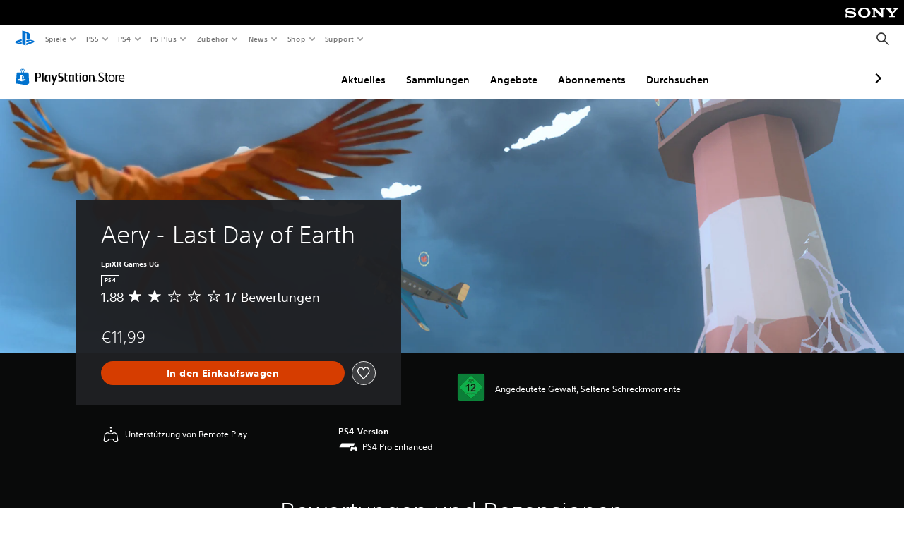

--- FILE ---
content_type: text/html; charset=utf-8
request_url: https://store.playstation.com/de-de/product/EP6556-CUSA34169_00-5717529869370310
body_size: 44363
content:
<!DOCTYPE html><html class="psw-root psw-rem-base" dir="ltr" lang="de-de"><head><meta name="wca-ssr-version" content="3.38.1-1.0" /><meta name="wca-locale" content="de-DE" /><meta name="wca-theme" content="dark" /><script id="wca-config-overrides" type="application/json">
    {"feature":{"enableOneTrustScript":true,"enableBundling":true},"client":{"webCheckout":{"clientId":"2eb25762-877f-4140-b341-7c7e14c19f98"}}}</script>
  <link rel="preconnect" href="https://static.playstation.com" crossorigin />
    <link rel="dns-prefetch" href="https://static.playstation.com" />
    <link rel="preconnect" href="https://web.np.playstation.com/api/graphql/v1" />
    <link rel="dns-prefetch" href="https://web.np.playstation.com/api/graphql/v1" />
    <link rel="preconnect" href="https://image.api.playstation.com" crossorigin />
    <link rel="dns-prefetch" href="https://image.api.playstation.com" />
    
    <link rel="dns-prefetch" href="https://checkout.playstation.com" />
    
    
    <link rel="preconnect" href="https://cdn.cookielaw.org" crossorigin />
    <link rel="dns-prefetch" href="https://cdn.cookielaw.org" />

    <link rel="stylesheet" href="https://static.playstation.com/font-stack/v1/css/font-all-no-italic.css" />
    <link rel="stylesheet" href="https://static.playstation.com/base-styles/v0/psw-styles.css" />
    <script id="wca-config" type="application/json">
      {"env":"production","name":"@sie-private/web-commerce-anywhere","version":"3.38.1-1.0","gitBranch":"default-branch","gitSha":"24bb1e7a8b48bc7eb1fadfe2e23fd6c46a9e5713","psnAppVersion":"@sie-private/web-commerce-anywhere/3.38.1-1.0-24bb1e7a8b48bc7eb1fadfe2e23fd6c46a9e5713","isoenv":"psnnp/np","client":{"downloadHref":"https://library.playstation.com/recently-purchased","activateConsoleHref":"https://id.sonyentertainmentnetwork.com/id/management_ca/#/p/device_management","wishlistHref":"https://library.playstation.com/wishlist","webStore":{"origin":"https://store.playstation.com"},"cookieMonster":{"origin":"https://id.sonyentertainmentnetwork.com"},"productUrlSchema":"https://store.playstation.com/{locale}/product/{productId}","evidon":{"origin":"https://c.evidon.com"},"oneTrust":{"origin":"https://cdn.cookielaw.org"},"publicPath":"https://static.playstation.com/wca/v2/","manifest":{"src":{"core":{"js":["https://static.playstation.com/wca/v2/js/common.d9ef208fe1895fc702e3.js","https://static.playstation.com/wca/v2/js/ui-components.aac961be3474d7bb0f4d.js","https://static.playstation.com/wca/v2/js/main.c1fef32da341f2b6b0af.js","https://static.playstation.com/wca/v2/js/network.337266fc67495b7c257b.js","https://static.playstation.com/wca/v2/js/telemetry.6ec00fd5b9ec4ab72f9c.js","https://static.playstation.com/wca/v2/js/ui-framework.b63e4dd729e6360e79ce.js"],"css":[]},"addOns":{"js":["https://static.playstation.com/wca/v2/js/addOns.329b0b20c948f501210c.js"],"css":[]},"compatibilityNotices":{"js":["https://static.playstation.com/wca/v2/js/compatibilityNotices.4bad176cfd2848a2d681.js"],"css":[]},"contentRating":{"js":["https://static.playstation.com/wca/v2/js/contentRating.75650c0b94313f32fd06.js"],"css":[]},"ctaWithPrice":{},"footer":{"js":["https://static.playstation.com/wca/v2/js/footer.1743da32ab5a7c3c6139.js"],"css":[]},"friendsWhoPlay":{"js":["https://static.playstation.com/wca/v2/js/friendsWhoPlay.e8897ef5f4510737fc4e.js"],"css":[]},"gameBackgroundImage":{"js":["https://static.playstation.com/wca/v2/js/gameBackgroundImage.0e94ab9e2655d6d6dc0d.js"],"css":[]},"gameInfo":{"js":["https://static.playstation.com/wca/v2/js/gameInfo.069a7f4d6317e618f13e.js"],"css":[]},"gameOverview":{},"gameTitle":{"js":["https://static.playstation.com/wca/v2/js/gameTitle.5a104794d5281ef18414.js"],"css":[]},"legalText":{"js":["https://static.playstation.com/wca/v2/js/legalText.dfcacc708e696eb24e8d.js"],"css":[]},"upsell":{"js":["https://static.playstation.com/wca/v2/js/upsell.b6bbd1e97800364f9a38.js"],"css":[]},"accessibilityFeatures":{"js":["https://static.playstation.com/wca/v2/js/accessibilityFeatures.0d09b51209a6323f5657.js"],"css":[]},"mediaCarousel":{"js":["https://static.playstation.com/wca/v2/js/mediaCarousel.9b57948b2c02a0c26873.js"],"css":[]},"physicalProductMetadata":{"js":["https://static.playstation.com/wca/v2/js/physicalProductMetadata.7726a1be95f3a3d542f4.js"],"css":[]},"starRating":{"js":["https://static.playstation.com/wca/v2/js/starRating.00f55df96631007e37b9.js"],"css":[]},"tierDiscountBadge":{"js":["https://static.playstation.com/wca/v2/js/tierDiscountBadge.fb7a86fadc03605381b0.js"],"css":[]},"tierSelector":{"js":["https://static.playstation.com/wca/v2/js/tierSelector.7a9fb1014dcc5fe4a32e.js"],"css":[]},"tierSelectorFull":{"js":["https://static.playstation.com/wca/v2/js/tierSelectorFull.45c68dc1e41dff76f83c.js"],"css":[]}},"gensen":{"ar-ae":"https://static.playstation.com/wca/v2/gensen/ar-ae.7a47a09c.json","en-us":"https://static.playstation.com/wca/v2/gensen/en-us.b7eb197f.json","en-gb":"https://static.playstation.com/wca/v2/gensen/en-gb.11e880ea.json","bg-bg":"https://static.playstation.com/wca/v2/gensen/bg-bg.3f3762ee.json","cs-cz":"https://static.playstation.com/wca/v2/gensen/cs-cz.51dc4b11.json","da-dk":"https://static.playstation.com/wca/v2/gensen/da-dk.d284f326.json","de-de":"https://static.playstation.com/wca/v2/gensen/de-de.060eba4d.json","el-gr":"https://static.playstation.com/wca/v2/gensen/el-gr.c677e162.json","es-419":"https://static.playstation.com/wca/v2/gensen/es-419.0ddabf01.json","es-es":"https://static.playstation.com/wca/v2/gensen/es-es.23a479e4.json","fi-fi":"https://static.playstation.com/wca/v2/gensen/fi-fi.3d838c57.json","fr-ca":"https://static.playstation.com/wca/v2/gensen/fr-ca.bacd9c22.json","fr-fr":"https://static.playstation.com/wca/v2/gensen/fr-fr.50c5b0f0.json","he-il":"https://static.playstation.com/wca/v2/gensen/he-il.874e60f9.json","hr-hr":"https://static.playstation.com/wca/v2/gensen/hr-hr.867fccb0.json","hu-hu":"https://static.playstation.com/wca/v2/gensen/hu-hu.b26619ab.json","id-id":"https://static.playstation.com/wca/v2/gensen/id-id.8e1106e3.json","it-it":"https://static.playstation.com/wca/v2/gensen/it-it.46300acd.json","ja-jp":"https://static.playstation.com/wca/v2/gensen/ja-jp.1d2d9893.json","ko-kr":"https://static.playstation.com/wca/v2/gensen/ko-kr.23033b2b.json","nl-nl":"https://static.playstation.com/wca/v2/gensen/nl-nl.ef75e762.json","no-no":"https://static.playstation.com/wca/v2/gensen/no-no.b8149367.json","pl-pl":"https://static.playstation.com/wca/v2/gensen/pl-pl.e38a45ad.json","pt-br":"https://static.playstation.com/wca/v2/gensen/pt-br.259d7c1c.json","pt-pt":"https://static.playstation.com/wca/v2/gensen/pt-pt.e97edb5a.json","ro-ro":"https://static.playstation.com/wca/v2/gensen/ro-ro.1c8fa435.json","ru-ru":"https://static.playstation.com/wca/v2/gensen/ru-ru.058fb043.json","sk-sk":"https://static.playstation.com/wca/v2/gensen/sk-sk.f30b3446.json","sl-si":"https://static.playstation.com/wca/v2/gensen/sl-si.3477a66f.json","sr-rs":"https://static.playstation.com/wca/v2/gensen/sr-rs.059fe81c.json","sv-se":"https://static.playstation.com/wca/v2/gensen/sv-se.fcc973d1.json","th-th":"https://static.playstation.com/wca/v2/gensen/th-th.fbf42ee1.json","tr-tr":"https://static.playstation.com/wca/v2/gensen/tr-tr.b3176ac0.json","uk-ua":"https://static.playstation.com/wca/v2/gensen/uk-ua.c029e357.json","vi-vn":"https://static.playstation.com/wca/v2/gensen/vi-vn.6258b0e1.json","zh-hans":"https://static.playstation.com/wca/v2/gensen/zh-hans.a739e2f3.json","zh-hant":"https://static.playstation.com/wca/v2/gensen/zh-hant.cba414d8.json","zz-zz":"https://static.playstation.com/wca/v2/gensen/zz-zz.faa6b36f.json"}},"session":{"isSignedInCookie":"isSignedIn"},"webCheckout":{"name":"embeddedcart","clientId":"2dec2b13-57dc-4966-8294-6df0d627e109","origin":"https://checkout.playstation.com","loadTimeout":30000,"unifiedCartEnabled":false},"webCommerceAnywhere":{"origin":"https://web-commerce-anywhere.playstation.com"}},"staticAsset":{"iconOrigin":"https://static.playstation.com/icons/v0/","imageOrigin":"https://static.playstation.com/images/v0/","imageManagerOrigin":"https://image.api.playstation.com","fontsMain":"https://static.playstation.com/font-stack/v1/css/font-all-no-italic.css","stylesMain":"https://static.playstation.com/base-styles/v0/psw-styles.css"},"feature":{"queryWhitelist":true,"telemetryReporting":true,"enableUpsellCtas":true,"enableWishlistCta":true,"telemetrySamplingThreshold":10,"evidonNoticeEnabled":false,"enableEvidonScript":false,"oneTrustNoticeEnabled":true,"enableOneTrustScript":true,"enableBundling":false,"enableTierSelectorFull":false,"enableDynamicBenefitList":false},"service":{"gql":{"origin":"https://web.np.playstation.com/api/graphql/v1"},"sbahn":{"proxyUrl":null}}}
    </script>
    <script defer crossorigin src="https://static.playstation.com/wca/v2/js/common.d9ef208fe1895fc702e3.js" type="application/javascript"></script><script defer crossorigin src="https://static.playstation.com/wca/v2/js/ui-components.aac961be3474d7bb0f4d.js" type="application/javascript"></script><script defer crossorigin src="https://static.playstation.com/wca/v2/js/main.c1fef32da341f2b6b0af.js" type="application/javascript"></script><script defer crossorigin src="https://static.playstation.com/wca/v2/js/network.337266fc67495b7c257b.js" type="application/javascript"></script><script defer crossorigin src="https://static.playstation.com/wca/v2/js/telemetry.6ec00fd5b9ec4ab72f9c.js" type="application/javascript"></script><script defer crossorigin src="https://static.playstation.com/wca/v2/js/ui-framework.b63e4dd729e6360e79ce.js" type="application/javascript"></script><meta name="description" content="Fliege durch Zeit und Raum, um eine Zukunft für die Erde zu finden." /><script id="mfe-jsonld-tags" type="application/ld+json">{"@context":"http://schema.org","@type":"Product","name":"Aery - Last Day of Earth","category":"Vollversion","description":"Fliege durch Zeit und Raum, um eine Zukunft für die Erde zu finden.","sku":"EP6556-CUSA34169_00-5717529869370310","image":"https://image.api.playstation.com/vulcan/ap/rnd/202210/1903/vzSI9lzicwwBmM9rmInx7OPj.png","offers":{"@type":"Offer","price":11.99,"priceCurrency":"EUR"}}</script><link href="/static/lib/shared-nav/3.4.1/shared-nav.css" rel="stylesheet"/><meta charSet="utf-8"/><meta content="width=device-width, initial-scale=1.0" name="viewport"/><script type="text/javascript"></script><title>Aery - Last Day of Earth</title><meta content="app-id=410896080, app-argument=" name="apple-itunes-app"/><meta content="app-id=com.scee.psxandroid" name="google-play-app"/><meta name="next-head-count" content="6"/><link rel="preload" href="/_next/static/css/d53c2f74c839deb5e101.css" as="style"/><link rel="stylesheet" href="/_next/static/css/d53c2f74c839deb5e101.css" data-n-g=""/><noscript data-n-css=""></noscript><link rel="preload" href="/_next/static/chunks/main-ca7b80acc7bbec78ba05.js" as="script"/><link rel="preload" href="/_next/static/chunks/webpack-245f049e565ebf942e09.js" as="script"/><link rel="preload" href="/_next/static/chunks/framework.68b3175f3d0df8a5618e.js" as="script"/><link rel="preload" href="/_next/static/chunks/cfb6898d.45dbb78aa0e140ed05e2.js" as="script"/><link rel="preload" href="/_next/static/chunks/3c8b77c8.aa7b1b6f91e19c32fa63.js" as="script"/><link rel="preload" href="/_next/static/chunks/dc7bb264.9d6fe42efd25d4b8badd.js" as="script"/><link rel="preload" href="/_next/static/chunks/commons.01b0f1b471b5280051e6.js" as="script"/><link rel="preload" href="/_next/static/chunks/4c41f019eb924e60be110f6eafddb5eb4b6f0fc1.31039f515549f1abfb5c.js" as="script"/><link rel="preload" href="/_next/static/chunks/43de67f13305869fa317531a132748d128d21601.6ee21650d4b379c4a751.js" as="script"/><link rel="preload" href="/_next/static/chunks/pages/_app-5bcc0cc102616793df9e.js" as="script"/><link rel="preload" href="/_next/static/chunks/68f504b0.bf05deb9e1510cd19b4f.js" as="script"/><link rel="preload" href="/_next/static/chunks/66b2f55f471b2e3962a62a30b80d0986d332d7c0.8a9fa9a6947d6cf3bbf4.js" as="script"/><link rel="preload" href="/_next/static/chunks/28e79940fb9c60f1935980fe51b27102b8632357.bfac4e5ecce381860a99.js" as="script"/><link rel="preload" href="/_next/static/chunks/89fc41169380d395ae9e70f4f509b5621dc4b869.c2b87de1dc9516a4b5d4.js" as="script"/><link rel="preload" href="/_next/static/chunks/pages/%5Blocale%5D/product/%5BproductId%5D-3fc99222f276157b22d2.js" as="script"/></head><div><header id="shared-nav-root">
  <!-- psn shared navigation -->
  <!-- version=3.4.1 -->
  <!-- build=unknown -->
  <!-- date=2025-12-12T22:10:50.454Z -->
  <div id="shared-nav-container" class="shared-nav-container--minimized">
    <section id="shared-nav" class="shared-nav--ssr">

      <nav class="shared-nav shared-nav--menu-closed" data-jetstream-ssr-nav-container="true">
        <span class="shared-nav__ps-logo-container"><a class="shared-nav-ps-logo-link dtm-no-track" href="https://www.playstation.com/de-de" aria-label="PlayStation&nbsp;Home">
        
    <svg aria-hidden="true" focusable="false" class="shared-nav-ps-logo" width="50px" height="50px" version="1.1" xmlns="http://www.w3.org/2000/svg" xmlns:xlink="http://www.w3.org/1999/xlink" viewBox="0 0 50 50">
      <g>
        <g>
          <path d="M5.8,32.1C4.3,33.1,4.8,35,8,35.9c3.3,1.1,6.9,1.4,10.4,0.8c0.2,0,0.4-0.1,0.5-0.1v-3.4l-3.4,1.1
       c-1.3,0.4-2.6,0.5-3.9,0.2c-1-0.3-0.8-0.9,0.4-1.4l6.9-2.4V27l-9.6,3.3C8.1,30.7,6.9,31.3,5.8,32.1z M29,17.1v9.7
       c4.1,2,7.3,0,7.3-5.2c0-5.3-1.9-7.7-7.4-9.6C26,11,23,10.1,20,9.5v28.9l7,2.1V16.2c0-1.1,0-1.9,0.8-1.6C28.9,14.9,29,16,29,17.1z
        M42,29.8c-2.9-1-6-1.4-9-1.1c-1.6,0.1-3.1,0.5-4.5,1l-0.3,0.1v3.9l6.5-2.4c1.3-0.4,2.6-0.5,3.9-0.2c1,0.3,0.8,0.9-0.4,1.4
       l-10,3.7V40L42,34.9c1-0.4,1.9-0.9,2.7-1.7C45.4,32.2,45.1,30.8,42,29.8z" fill="#0070d1"></path>
        </g>
      </g>
    </svg>
  
      </a></span>
        <div class="shared-nav__primary-parent">
          <ul class="shared-nav__primary shared-nav-list">
            <li class="shared-nav__primary-item"><button class="shared-nav__primary-button shared-nav-button shared-nav-icon shared-nav-icon--chevron-after dtm-no-track shared-nav-mobile-icon shared-nav-icon--gaming" id="menu-button-primary--msg-games">Spiele</button>
              <div class="shared-nav__secondary-parent shared-nav__secondary-parent--msg_games">
                <div class="shared-nav__secondary-container">
                  <div id="shared-nav__secondary-header--msg-games" class="shared-nav__secondary-header">
                    <button class="shared-nav__secondary-header-toggle shared-nav-button shared-nav-icon shared-nav-icon--hamburger">
                      Spiele
                    </button>
                  </div>
                  <ul class="shared-nav__secondary shared-nav-list">
                    <li class="shared-nav__secondary-item"><a id="link-secondary--msg-games-msg-ps5" class="shared-nav__secondary-anchor shared-nav-anchor dtm-no-track shared-nav-link-icon shared-nav-link-icon--ps5games" href="https://www.playstation.com/de-de/ps5/games/?smcid=other%3Ade-de%3Ablank%3Aprimary%20nav%3Amsg-games%3Aps5">
                        <span class="shared-nav-icon-text">PS5</span>
                      </a></li>
                    <li class="shared-nav__secondary-item"><a id="link-secondary--msg-games-msg-ps4" class="shared-nav__secondary-anchor shared-nav-anchor dtm-no-track shared-nav-link-icon shared-nav-link-icon--ps4progames" href="https://www.playstation.com/de-de/ps4/ps4-games/?smcid=other%3Ade-de%3Ablank%3Aprimary%20nav%3Amsg-games%3Aps4">
                        <span class="shared-nav-icon-text">PS4</span>
                      </a></li>
                    <li class="shared-nav__secondary-item"><a id="link-secondary--msg-games-msg-ps-vr2" class="shared-nav__secondary-anchor shared-nav-anchor dtm-no-track shared-nav-link-icon shared-nav-link-icon--psvr2" href="https://www.playstation.com/de-de/ps-vr2/games/?smcid=other%3Ade-de%3Ablank%3Aprimary%20nav%3Amsg-games%3Aps-vr2">
                        <span class="shared-nav-icon-text">PS VR2</span>
                      </a></li>
                    <li class="shared-nav__secondary-item"><a id="link-secondary--msg-games-msg-pc" class="shared-nav__secondary-anchor shared-nav-anchor dtm-no-track shared-nav-link-icon shared-nav-link-icon--pc" href="https://www.playstation.com/de-de/games/pc-games/?smcid=other%3Ade-de%3Ablank%3Aprimary%20nav%3Amsg-games%3Apc">
                        <span class="shared-nav-icon-text">PC</span>
                      </a></li>
                    <li class="shared-nav__secondary-item"><a id="link-secondary--msg-games-msg-ps-plus" class="shared-nav__secondary-anchor shared-nav-anchor dtm-no-track shared-nav-link-icon shared-nav-link-icon--psplusgames" href="https://www.playstation.com/de-de/ps-plus/games/?smcid=other%3Ade-de%3Ablank%3Aprimary%20nav%3Amsg-games%3Aps-plus">
                        <span class="shared-nav-icon-text">PS Plus</span>
                      </a></li>
                  </ul>
                </div>
              </div>
            </li>
            <li class="shared-nav__primary-item"><button class="shared-nav__primary-button shared-nav-button shared-nav-icon shared-nav-icon--chevron-after dtm-no-track shared-nav-mobile-icon shared-nav-icon--ps5" id="menu-button-primary--msg-ps5">PS5</button>
              <div class="shared-nav__secondary-parent shared-nav__secondary-parent--msg_ps5">
                <div class="shared-nav__secondary-container">
                  <div id="shared-nav__secondary-header--msg-ps5" class="shared-nav__secondary-header">
                    <button class="shared-nav__secondary-header-toggle shared-nav-button shared-nav-icon shared-nav-icon--hamburger">
                      PS5
                    </button>
                  </div>
                  <ul class="shared-nav__secondary shared-nav-list">
                    <li class="shared-nav__secondary-item"><a id="link-secondary--msg-ps5-msg-ps5" class="shared-nav__secondary-anchor shared-nav-anchor dtm-no-track shared-nav-link-icon shared-nav-link-icon--ps5" href="https://www.playstation.com/de-de/ps5/?smcid=other%3Ade-de%3Ablank%3Aprimary%20nav%3Amsg-ps5%3Aps5">
                        <span class="shared-nav-icon-text">PS5</span>
                      </a></li>
                    <li class="shared-nav__secondary-item"><a id="link-secondary--msg-ps5-msg-ps5-pro" class="shared-nav__secondary-anchor shared-nav-anchor dtm-no-track shared-nav-link-icon shared-nav-link-icon--ps5pro" href="https://www.playstation.com/de-de/ps5/ps5-pro/?smcid=other%3Ade-de%3Ablank%3Aprimary%20nav%3Amsg-ps5%3Aps5-pro">
                        <span class="shared-nav-icon-text">PS5 Pro</span>
                      </a></li>
                    <li class="shared-nav__secondary-item"><a id="link-secondary--msg-ps5-msg-games" class="shared-nav__secondary-anchor shared-nav-anchor dtm-no-track shared-nav-link-icon shared-nav-link-icon--games" href="https://www.playstation.com/de-de/ps5/games/?smcid=other%3Ade-de%3Ablank%3Aprimary%20nav%3Amsg-ps5%3Aspiele">
                        <span class="shared-nav-icon-text">Spiele</span>
                      </a></li>
                    <li class="shared-nav__secondary-item"><a id="link-secondary--msg-ps5-msg-controllers" class="shared-nav__secondary-anchor shared-nav-anchor dtm-no-track shared-nav-link-icon shared-nav-link-icon--dualSense" href="https://www.playstation.com/de-de/accessories/#controllers/?smcid=other%3Ade-de%3Ablank%3Aprimary%20nav%3Amsg-ps5%3Acontroller">
                        <span class="shared-nav-icon-text">Controller</span>
                      </a></li>
                    <li class="shared-nav__secondary-item"><a id="link-secondary--msg-ps5-msg-ps-vr2" class="shared-nav__secondary-anchor shared-nav-anchor dtm-no-track shared-nav-link-icon shared-nav-link-icon--psvr2" href="https://www.playstation.com/de-de/ps-vr2/?smcid=other%3Ade-de%3Ablank%3Aprimary%20nav%3Amsg-ps5%3Aps-vr2">
                        <span class="shared-nav-icon-text">PS VR2</span>
                      </a></li>
                    <li class="shared-nav__secondary-item"><a id="link-secondary--msg-ps5-msg-accessories-audio" class="shared-nav__secondary-anchor shared-nav-anchor dtm-no-track shared-nav-link-icon shared-nav-link-icon--pulse" href="https://www.playstation.com/de-de/accessories/#headsets/?smcid=other%3Ade-de%3Ablank%3Aprimary%20nav%3Amsg-ps5%3Aaudio">
                        <span class="shared-nav-icon-text">Audio</span>
                      </a></li>
                  </ul>
                </div>
              </div>
            </li>
            <li class="shared-nav__primary-item"><button class="shared-nav__primary-button shared-nav-button shared-nav-icon shared-nav-icon--chevron-after dtm-no-track shared-nav-mobile-icon shared-nav-icon--ps4" id="menu-button-primary--msg-ps4">PS4</button>
              <div class="shared-nav__secondary-parent shared-nav__secondary-parent--msg_ps4">
                <div class="shared-nav__secondary-container">
                  <div id="shared-nav__secondary-header--msg-ps4" class="shared-nav__secondary-header">
                    <button class="shared-nav__secondary-header-toggle shared-nav-button shared-nav-icon shared-nav-icon--hamburger">
                      PS4
                    </button>
                  </div>
                  <ul class="shared-nav__secondary shared-nav-list">
                    <li class="shared-nav__secondary-item"><a id="link-secondary--msg-ps4-msg-console" class="shared-nav__secondary-anchor shared-nav-anchor dtm-no-track shared-nav-link-icon shared-nav-link-icon--ps4pro" href="https://www.playstation.com/de-de/ps4/?smcid=other%3Ade-de%3Ablank%3Aprimary%20nav%3Amsg-ps4%3Akonsole">
                        <span class="shared-nav-icon-text">Konsole</span>
                      </a></li>
                    <li class="shared-nav__secondary-item"><a id="link-secondary--msg-ps4-msg-games" class="shared-nav__secondary-anchor shared-nav-anchor dtm-no-track shared-nav-link-icon shared-nav-link-icon--games" href="https://www.playstation.com/de-de/ps4/ps4-games/?smcid=other%3Ade-de%3Ablank%3Aprimary%20nav%3Amsg-ps4%3Aspiele">
                        <span class="shared-nav-icon-text">Spiele</span>
                      </a></li>
                    <li class="shared-nav__secondary-item"><a id="link-secondary--msg-ps4-msg-controllers" class="shared-nav__secondary-anchor shared-nav-anchor dtm-no-track shared-nav-link-icon shared-nav-link-icon--dualShock" href="https://www.playstation.com/de-de/accessories/dualshock-4-wireless-controller/?smcid=other%3Ade-de%3Ablank%3Aprimary%20nav%3Amsg-ps4%3Acontroller">
                        <span class="shared-nav-icon-text">Controller</span>
                      </a></li>
                    <li class="shared-nav__secondary-item"><a id="link-secondary--msg-ps4-msg-headsets" class="shared-nav__secondary-anchor shared-nav-anchor dtm-no-track shared-nav-link-icon shared-nav-link-icon--pulse" href="https://www.playstation.com/de-de/accessories/pulse-3d-wireless-headset/?smcid=other%3Ade-de%3Ablank%3Aprimary%20nav%3Amsg-ps4%3Aheadsets">
                        <span class="shared-nav-icon-text">Headsets</span>
                      </a></li>
                  </ul>
                </div>
              </div>
            </li>
            <li class="shared-nav__primary-item"><button class="shared-nav__primary-button shared-nav-button shared-nav-icon shared-nav-icon--chevron-after dtm-no-track shared-nav-mobile-icon shared-nav-icon--psplus" id="menu-button-primary--msg-ps-plus">PS Plus</button>
              <div class="shared-nav__secondary-parent shared-nav__secondary-parent--msg_ps_plus">
                <div class="shared-nav__secondary-container">
                  <div id="shared-nav__secondary-header--msg-ps-plus" class="shared-nav__secondary-header">
                    <button class="shared-nav__secondary-header-toggle shared-nav-button shared-nav-icon shared-nav-icon--hamburger">
                      PS Plus
                    </button>
                  </div>
                  <ul class="shared-nav__secondary shared-nav-list">
                    <li class="shared-nav__secondary-item"><a id="link-secondary--msg-ps-plus-msg-subscribe" class="shared-nav__secondary-anchor shared-nav-anchor dtm-no-track shared-nav-link-icon shared-nav-link-icon--psplus" href="https://www.playstation.com/de-de/ps-plus/?smcid=other%3Ade-de%3Ablank%3Aprimary%20nav%3Amsg-ps-plus%3Ajetzt-abonnieren">
                        <span class="shared-nav-icon-text">Jetzt abonnieren</span>
                      </a></li>
                    <li class="shared-nav__secondary-item"><a id="link-secondary--msg-ps-plus-msg-whats-new" class="shared-nav__secondary-anchor shared-nav-anchor dtm-no-track shared-nav-link-icon shared-nav-link-icon--events" href="https://www.playstation.com/de-de/ps-plus/whats-new/?smcid=other%3Ade-de%3Ablank%3Aprimary%20nav%3Amsg-ps-plus%3Aneuigkeiten">
                        <span class="shared-nav-icon-text">Neuigkeiten</span>
                      </a></li>
                    <li class="shared-nav__secondary-item"><a id="link-secondary--msg-ps-plus-msg-all-games" class="shared-nav__secondary-anchor shared-nav-anchor dtm-no-track shared-nav-link-icon shared-nav-link-icon--games" href="https://www.playstation.com/de-de/ps-plus/games/?smcid=other%3Ade-de%3Ablank%3Aprimary%20nav%3Amsg-ps-plus%3Aalle-spiele">
                        <span class="shared-nav-icon-text">Alle Spiele</span>
                      </a></li>
                  </ul>
                </div>
              </div>
            </li>
            <li class="shared-nav__primary-item"><button class="shared-nav__primary-button shared-nav-button shared-nav-icon shared-nav-icon--chevron-after dtm-no-track shared-nav-mobile-icon shared-nav-icon--allAccesories" id="menu-button-primary--msg-accessories">Zubehör</button>
              <div class="shared-nav__secondary-parent shared-nav__secondary-parent--msg_accessories">
                <div class="shared-nav__secondary-container">
                  <div id="shared-nav__secondary-header--msg-accessories" class="shared-nav__secondary-header">
                    <button class="shared-nav__secondary-header-toggle shared-nav-button shared-nav-icon shared-nav-icon--hamburger">
                      Zubehör
                    </button>
                  </div>
                  <ul class="shared-nav__secondary shared-nav-list">
                    <li class="shared-nav__secondary-item"><a id="link-secondary--msg-accessories-msg-ps5-controllers" class="shared-nav__secondary-anchor shared-nav-anchor dtm-no-track shared-nav-link-icon shared-nav-link-icon--dualSense" href="https://www.playstation.com/de-de/accessories/#controllers/?smcid=other%3Ade-de%3Ablank%3Aprimary%20nav%3Amsg-accessories%3Aps5controller">
                        <span class="shared-nav-icon-text">PS5-Controller</span>
                      </a></li>
                    <li class="shared-nav__secondary-item"><a id="link-secondary--msg-accessories-msg-psportal" class="shared-nav__secondary-anchor shared-nav-anchor dtm-no-track shared-nav-link-icon shared-nav-link-icon--psportal" href="https://www.playstation.com/de-de/accessories/playstation-portal-remote-player/?smcid=other%3Ade-de%3Ablank%3Aprimary%20nav%3Amsg-accessories%3Aplaystation-portal-remoteplayer">
                        <span class="shared-nav-icon-text">PlayStation Portal Remote-Player</span>
                      </a></li>
                    <li class="shared-nav__secondary-item"><a id="link-secondary--msg-accessories-msg-ps-vr2" class="shared-nav__secondary-anchor shared-nav-anchor dtm-no-track shared-nav-link-icon shared-nav-link-icon--psvr2" href="https://www.playstation.com/de-de/ps-vr2/?smcid=other%3Ade-de%3Ablank%3Aprimary%20nav%3Amsg-accessories%3Aps-vr2">
                        <span class="shared-nav-icon-text">PS VR2</span>
                      </a></li>
                    <li class="shared-nav__secondary-item"><a id="link-secondary--msg-accessories-msg-accessories-audio" class="shared-nav__secondary-anchor shared-nav-anchor dtm-no-track shared-nav-link-icon shared-nav-link-icon--pulse" href="https://www.playstation.com/de-de/accessories/#headsets/?smcid=other%3Ade-de%3Ablank%3Aprimary%20nav%3Amsg-accessories%3Aaudio">
                        <span class="shared-nav-icon-text">Audio</span>
                      </a></li>
                    <li class="shared-nav__secondary-item"><a id="link-secondary--msg-accessories-msg-all-accessories" class="shared-nav__secondary-anchor shared-nav-anchor dtm-no-track shared-nav-link-icon shared-nav-link-icon--allAccessories" href="https://www.playstation.com/de-de/accessories/?smcid=other%3Ade-de%3Ablank%3Aprimary%20nav%3Amsg-accessories%3Aalle-zubehrartikel">
                        <span class="shared-nav-icon-text">Alle Zubehörartikel</span>
                      </a></li>
                  </ul>
                </div>
              </div>
            </li>
            <li class="shared-nav__primary-item"><button class="shared-nav__primary-button shared-nav-button shared-nav-icon shared-nav-icon--chevron-after dtm-no-track shared-nav-mobile-icon shared-nav-icon--news" id="menu-button-primary--msg-news">News</button>
              <div class="shared-nav__secondary-parent shared-nav__secondary-parent--msg_news">
                <div class="shared-nav__secondary-container">
                  <div id="shared-nav__secondary-header--msg-news" class="shared-nav__secondary-header">
                    <button class="shared-nav__secondary-header-toggle shared-nav-button shared-nav-icon shared-nav-icon--hamburger">
                      News
                    </button>
                  </div>
                  <ul class="shared-nav__secondary shared-nav-list">
                    <li class="shared-nav__secondary-item"><a id="link-secondary--msg-news-msg-ps-blog" class="shared-nav__secondary-anchor shared-nav-anchor dtm-no-track shared-nav-link-icon shared-nav-link-icon--psblog" href="https://blog.de.playstation.com/?smcid=other%3Ade-de%3Ablank%3Aprimary%20nav%3Amsg-news%3Aps-blog">
                        <span class="shared-nav-icon-text">PS Blog</span>
                      </a></li>
                    <li class="shared-nav__secondary-item"><a id="link-secondary--msg-news-msg-month-ps" class="shared-nav__secondary-anchor shared-nav-anchor dtm-no-track shared-nav-link-icon shared-nav-link-icon--events" href="https://www.playstation.com/de-de/editorial/this-month-on-playstation/?smcid=other%3Ade-de%3Ablank%3Aprimary%20nav%3Amsg-news%3Adiesen-monat-auf-playstation">
                        <span class="shared-nav-icon-text">Diesen Monat auf PlayStation</span>
                      </a></li>
                  </ul>
                </div>
              </div>
            </li>
            <li class="shared-nav__primary-item"><button class="shared-nav__primary-button shared-nav-button shared-nav-icon shared-nav-icon--chevron-after dtm-no-track shared-nav-mobile-icon shared-nav-icon--store" id="menu-button-primary--msg-store">Shop</button>
              <div class="shared-nav__secondary-parent shared-nav__secondary-parent--msg_store">
                <div class="shared-nav__secondary-container">
                  <div id="shared-nav__secondary-header--msg-store" class="shared-nav__secondary-header">
                    <button class="shared-nav__secondary-header-toggle shared-nav-button shared-nav-icon shared-nav-icon--hamburger">
                      Shop
                    </button>
                  </div>
                  <ul class="shared-nav__secondary shared-nav-list">
                    <li class="shared-nav__secondary-item"><a id="link-secondary--msg-store-msg-buy-consoles" class="shared-nav__secondary-anchor shared-nav-anchor dtm-no-track shared-nav-link-icon shared-nav-link-icon--ps5" href="https://direct.playstation.com/de-de/hardware?smcid=other%3Ade-de%3Ablank%3Aprimary%20nav%3Amsg-store%3Akonsolen-kaufen">
                        <span class="shared-nav-icon-text">Konsolen kaufen</span>
                      </a></li>
                    <li class="shared-nav__secondary-item"><a id="link-secondary--msg-store-msg-buy-games" class="shared-nav__secondary-anchor shared-nav-anchor dtm-no-track shared-nav-link-icon shared-nav-link-icon--psstore" href="https://store.playstation.com/de-de?smcid=other%3Ade-de%3Ablank%3Aprimary%20nav%3Amsg-store%3Aspiele-kaufen">
                        <span class="shared-nav-icon-text">Spiele kaufen</span>
                      </a></li>
                    <li class="shared-nav__secondary-item"><a id="link-secondary--msg-store-msg-buy-accessories" class="shared-nav__secondary-anchor shared-nav-anchor dtm-no-track shared-nav-link-icon shared-nav-link-icon--dualSense" href="https://direct.playstation.com/de-de/accessories?smcid=other%3Ade-de%3Ablank%3Aprimary%20nav%3Amsg-store%3Azubehrartikel-kaufen">
                        <span class="shared-nav-icon-text">Zubehörartikel kaufen</span>
                      </a></li>
                    <li class="shared-nav__secondary-item"><a id="link-secondary--msg-store-msg-subscribe-ps-plus" class="shared-nav__secondary-anchor shared-nav-anchor dtm-no-track shared-nav-link-icon shared-nav-link-icon--psplus" href="https://www.playstation.com/de-de/ps-plus/?smcid=other%3Ade-de%3Ablank%3Aprimary%20nav%3Amsg-store%3Aps-plus-abonnieren">
                        <span class="shared-nav-icon-text">PS&nbsp;Plus abonnieren</span>
                      </a></li>
                    <li class="shared-nav__secondary-item"><a id="link-secondary--msg-store-msg-buy-merchandise" class="shared-nav__secondary-anchor shared-nav-anchor dtm-no-track shared-nav-link-icon shared-nav-link-icon--psgear" href="https://gear.playstation.com?smcid=other%3Ade-de%3Ablank%3Aprimary%20nav%3Amsg-store%3Afanartikel-kaufen">
                        <span class="shared-nav-icon-text">Fanartikel kaufen</span>
                      </a></li>
                  </ul>
                </div>
              </div>
            </li>
            <li class="shared-nav__primary-item"><button class="shared-nav__primary-button shared-nav-button shared-nav-icon shared-nav-icon--chevron-after dtm-no-track shared-nav-mobile-icon shared-nav-icon--help" id="menu-button-primary--msg-support">Support</button>
              <div class="shared-nav__secondary-parent shared-nav__secondary-parent--msg_support">
                <div class="shared-nav__secondary-container">
                  <div id="shared-nav__secondary-header--msg-support" class="shared-nav__secondary-header">
                    <button class="shared-nav__secondary-header-toggle shared-nav-button shared-nav-icon shared-nav-icon--hamburger">
                      Support
                    </button>
                  </div>
                  <ul class="shared-nav__secondary shared-nav-list">
                    <li class="shared-nav__secondary-item"><a id="link-secondary--msg-support-msg-support" class="shared-nav__secondary-anchor shared-nav-anchor dtm-no-track shared-nav-link-icon shared-nav-link-icon--helpandsupport" href="https://www.playstation.com/de-de/support/?smcid=other%3Ade-de%3Ablank%3Aprimary%20nav%3Amsg-support%3Asupport">
                        <span class="shared-nav-icon-text">Support</span>
                      </a></li>
                    <li class="shared-nav__secondary-item"><a id="link-secondary--msg-support-msg-psn-status" class="shared-nav__secondary-anchor shared-nav-anchor dtm-no-track shared-nav-link-icon shared-nav-link-icon--psnstatus" href="https://status.playstation.com/?smcid=other%3Ade-de%3Ablank%3Aprimary%20nav%3Amsg-support%3Aservicestatus">
                        <span class="shared-nav-icon-text">Servicestatus</span>
                      </a></li>
                  </ul>
                </div>
              </div>
            </li>
          </ul>
        </div>
      </nav>
      <div id="sb-social-toolbar-root"></div><span class="shared-nav__ctas-container" id="sharedNavCtas">

      <button class="shared-nav-icon shared-nav-icon--hamburger shared-nav-hamburger dtm-no-track" aria-label="Menü öffnen" aria-haspopup="true" aria-expanded="false">
      </button>    
    
        
      <span class="shared-nav-search-container">
        <button class="shared-nav-icon shared-nav-icon--search shared-nav-search dtm-no-track" data-qa="shared-nav-search-button">
          <span class="shared-nav-search__label">Suchen</span>
      <svg aria-hidden="true" focusable="false" width="50px" height="50px" version="1.1" xmlns="http://www.w3.org/2000/svg" xmlns:xlink="http://www.w3.org/1999/xlink" viewBox="0 0 50 50">
        <g>
          <path d="M8,20.913 C8,14.344 13.344,9 19.913,9 C26.482,9 31.827,14.344 31.827,20.913 C31.827,27.482 26.482,32.827 19.913,32.827 C13.344,32.827 8,27.482 8,20.913 M45.112,43.585 L32.346,30.82 C34.518,28.099 35.827,24.658 35.827,20.913 C35.827,12.139 28.688,5 19.913,5 C11.139,5 4,12.139 4,20.913 C4,29.688 11.139,36.827 19.913,36.827 C23.503,36.827 26.808,35.618 29.474,33.604 L42.284,46.413 C42.674,46.804 43.186,46.999 43.698,46.999 C44.209,46.999 44.721,46.804 45.112,46.413 C45.502,46.023 45.698,45.511 45.698,44.999 C45.698,44.488 45.502,43.976 45.112,43.585"></path>
        </g>
      </svg>
      </button>
      </span>

      </span>
    </section>
  </div>
</header></div><div id="__next"><section id="jetstream-tertiary-nav"><div class="tertiary-container psw-light-theme"><div class="tertiary-container-inner"><span class="tertiary-logo"><a aria-label="" class="" data-qa="" href="/de-de/pages/latest"><span data-qa="" class="psw-icon psw-icon--ps-store-flat psw-icon psw-icon-l psw-icon--ps-store-flat psw-c-accent-1"><div class="psw-hide" data-original-icon-id="ps-icon:ps-store-flat"><svg xmlns="http://www.w3.org/2000/svg"><symbol id="ps-icon:ps-store-flat:574" viewbox="0 0 64 64"><path fill-rule="evenodd" d="M40.579 40.486c-.466.578-1.594.996-1.594.996l-8.389 3.014v-2.224l6.174-2.199c.7-.257.805-.61.24-.795-.575-.188-1.598-.133-2.305.12l-4.109 1.45v-2.313l.236-.08s1.19-.42 2.861-.601c1.67-.184 3.72.023 5.329.63 1.811.576 2.014 1.416 1.557 2.002zM29.865 30.52v14.234l-3.844-1.218V26.558c1.636.301 4.013 1.023 5.295 1.449 3.249 1.118 4.353 2.51 4.353 5.634 0 3.054-1.883 4.214-4.276 3.055v-5.685c0-.663-.123-1.281-.749-1.456-.48-.154-.779.292-.779.964zm-.343-19.877c.31-.032.612.015.912.138-1.733 2.363-2.232 6.531-2.374 8.862-.713.001-1.4.004-2.06.006.258-5.552 1.508-8.8 3.522-9.006zm-4.245 28.41l-3.96 1.419c-.7.25-.805.605-.24.789.575.194 1.595.14 2.297-.118l1.903-.686v1.995c-.122.021-.258.041-.383.063-1.898.315-3.92.185-5.917-.475-1.858-.52-2.17-1.614-1.321-2.245.783-.58 2.115-1.013 2.115-1.013l5.506-1.963v2.234zm6.268-27.471c1.655 1.714 2.778 5.254 3.256 8.06-1.4-.002-2.927-.002-4.577-.002h-.784c.158-2.567.708-6.211 2.105-8.058zm2.033-1.173c.643-.004 1.24.304 1.82.937 1.754 1.914 2.661 6.003 3 8.298l-2.194-.001c-.494-3.057-1.723-6.955-3.622-8.982.303-.158.634-.25.996-.252zm15.467 10.096c-.009-.173-.167-.31-.36-.307l-3.672-.529a.68.68 0 00-.105-.014c-.737 0-2.481-.005-5.11-.008-.311-2.393-1.22-6.38-2.934-8.696-.954-1.29-2.063-1.94-3.294-1.933a3.496 3.496 0 00-2.119.717c-.662-.389-1.353-.547-2.068-.475-3.46.352-4.541 5.442-4.767 10.397a592.65 592.65 0 00-9.105.111c-.221.004-.399.161-.411.361-.084 1.39-.406 6.844-.859 15.226-.48 8.864-.754 13.7-.82 14.978-.011.184.132.343.332.372l14.62 2.217 14.452 2.19a.468.468 0 00.329-.073v.002l7.141-4.565a.63.63 0 00.285-.548l-1.535-29.423z"/></symbol></svg></div><svg aria-hidden="true" focusable="false"><title></title><use href="#ps-icon:ps-store-flat:574"></use></svg></span><span data-qa="" class="psw-brand-text psw-brand-text--playstation-store ps-store-text psw-icon"><div class="psw-hide" data-original-icon-id="ps-brand-text:playstation-store"><svg>
  <symbol id="ps-brand-text:playstation-store:575" viewBox="0 0 202 29">
    <path fill-rule="evenodd" d="M9.35.953c2.901 0 4.775 2.47 4.775 6.29 0 1.97-.535 3.611-1.546 4.748-.857.963-2.034 1.516-3.229 1.516H5.938a.062.062 0 01-.062-.063v-2.069c0-.031.028-.06.062-.06h2.373c1.442 0 2.236-1.451 2.236-4.087 0-2.638-.794-4.088-2.234-4.088l-3.95.006c-.013 0-.024.017-.024.03L4.336 20.96c0 .031-.027.06-.059.06H.82c-.034 0-.063-.029-.063-.06V1.01c0-.034.03-.061.063-.061l8.53.004zM19.77.948c.034 0 .06.028.06.062v19.95a.063.063 0 01-.06.061h-3.456a.062.062 0 01-.06-.06V1.01c0-.035.027-.063.06-.063h3.456zm15.09 4.854v.095l.002 15.063a.064.064 0 01-.06.061h-3.456a.064.064 0 01-.063-.06l.004-13c0-.016-.01-.03-.023-.03H28.63c-.7 0-1.488.117-1.984 1.006-.453.806-.662 2.214-.66 4.427v3.325c0 1.895.742 2.131 1.3 2.142l2.4-.004c.035 0 .061.027.061.064v2.07a.062.062 0 01-.062.06h-3.357c-2.272 0-3.92-1.924-3.92-4.575v-3.08c0-3.56.705-7.624 6.222-7.624h6.17a.06.06 0 01.061.06zm24.88 3.501c1.477.112 2.547.605 3.277 1.506.847 1.047 1.276 2.512 1.276 4.347 0 5.105-3.144 5.865-5.018 5.865h-6.077a.063.063 0 01-.06-.06v-2.07c0-.033.028-.064.06-.064H58.09c2.356 0 2.624-1.998 2.624-3.099v-.497c0-1.757-.798-2.909-2.087-3.007l-1.7-.128c-2.725-.206-4.557-2.349-4.557-5.33v-.158C52.37 2.84 54.666.95 57.88.95l5.1-.002H63.083c.032 0 .058.028.058.062v2.075c0 .034-.026.062-.058.062H58.37c-1.458 0-2.562.66-2.562 3.11 0 2.097.952 2.804 2.228 2.916l1.703.13zm28.334-3.5V20.96a.064.064 0 01-.061.061h-3.457a.063.063 0 01-.06-.06l.004-13c0-.016-.012-.03-.024-.03H81.84c-.701 0-1.485.117-1.982 1.006-.454.806-.663 2.214-.661 4.427v3.325c0 1.895.738 2.131 1.299 2.142l2.399-.004c.036 0 .064.027.064.064v2.07a.064.064 0 01-.064.06h-3.358c-2.27 0-3.918-1.924-3.918-4.575l-.004-3.08c0-3.56.71-7.624 6.228-7.624h6.17c.032 0 .06.026.06.06zm-13.904-.06a.06.06 0 01.061.06v2.06c0 .032-.028.063-.06.063 0 0-2.598.005-3.742 0-.01 0-.024.008-.024.02v8.905c0 1.95.911 1.97 1.3 1.977h1.522c.032 0 .063.03.063.064v2.069c0 .03-.03.06-.063.06H70.75c-2.27 0-3.922-1.922-3.922-4.572V3.207c0-.032.03-.06.063-.06h3.458c.032 0 .061.028.061.06l-.004 2.498.004.013c0 .011.01.024.021.024h3.74zm24.145 0a.06.06 0 01.06.06v2.06c0 .032-.026.063-.06.063 0 0-2.6.005-3.744 0-.011 0-.021.008-.021.02v8.905c0 1.95.909 1.97 1.298 1.977h1.523c.035 0 .06.03.06.064v2.069c0 .03-.025.06-.06.06h-2.48c-2.27 0-3.922-1.922-3.922-4.572V3.207c0-.032.03-.06.066-.06h3.457c.03 0 .058.028.058.06v2.511c0 .011.012.024.023.024h3.742zm5.718 0a.06.06 0 01.059.06V20.96c0 .031-.027.06-.059.06h-3.458c-.032 0-.062-.029-.062-.06V5.803c0-.033.03-.06.062-.06h3.458zm0-4.795c.032 0 .059.028.059.062v2.893a.061.061 0 01-.059.062h-3.458a.064.064 0 01-.062-.062V1.01c0-.034.03-.062.062-.062h3.458zm23.904 4.794c5.515 0 6.223 4.064 6.223 7.624v7.595c0 .03-.027.06-.062.06h-3.453c-.036 0-.066-.03-.066-.06 0 0 .008-7.905.006-7.995 0-2.055-.213-3.357-.663-4.104-.498-.82-1.284-.931-1.986-.931H125.3c-.014 0-.027.011-.027.022l.008 13.008c0 .03-.028.06-.063.06h-3.454c-.033 0-.063-.03-.063-.06l.003-15.158a.06.06 0 01.06-.06h6.172zm-12.838 12.086c.499-.807.73-2.22.73-4.443 0-2.644-.327-4.14-1.051-4.855-.431-.421-.991-.599-1.873-.599s-1.443.178-1.87.599c-.73.715-1.051 2.207-1.051 4.838v.017c0 2.223.23 3.634.726 4.443.552.893 1.42 1.015 2.195 1.015.777 0 1.65-.122 2.194-1.015zm-2.194-12.087c5.775 0 6.514 4.086 6.514 7.644 0 3.561-.739 7.647-6.515 7.647-5.772 0-6.514-4.086-6.514-7.647 0-3.558.742-7.644 6.515-7.644zm-76.097.002l3.627-.002c.036 0 .072.027.084.059l3.36 9.87c.014.033.03.034.044 0L47.74 5.8a.101.101 0 01.088-.058h3.278c.037 0 .053.026.04.058l-9.01 22.585a.102.102 0 01-.085.058h-3.005c-.032 0-.052-.027-.038-.058l2.879-7.449a.191.191 0 00.003-.116L36.767 5.8c-.01-.032.009-.058.041-.058zM153.81 3.498a11.97 11.97 0 00-4.416-.845c-1.911 0-4.05.731-4.05 3.067 0 1.8 1.069 2.784 4.19 3.994 3.797 1.463 5.767 2.981 5.767 6.102 0 3.966-3.431 5.542-6.751 5.542-1.772 0-4.05-.395-5.934-1.239l.619-2.108c1.829.9 3.796 1.293 5.37 1.293 2.42 0 4.249-1.069 4.249-3.318 0-2.053-1.773-3.094-4.81-4.332-3.431-1.377-5.147-3.094-5.147-5.765 0-3.713 3.487-5.288 6.526-5.288 1.772 0 3.544.281 4.977.843l-.59 2.054zm2.192 2.672h2.644V2.43h2.39v3.74h3.431v1.886h-3.43v8.886c0 2.025.196 2.39 1.883 2.39.648 0 1.068-.056 1.575-.111v1.8c-.535.084-1.463.197-2.25.197-3.094 0-3.599-1.492-3.599-4.135V8.057h-2.644V6.17zM172.2 7.718c-3.093 0-4.5 2.42-4.5 5.848 0 3.462 1.463 5.908 4.5 5.908 3.096 0 4.5-2.446 4.5-5.908 0-3.429-1.404-5.848-4.5-5.848zm0 13.641c-4.245 0-6.89-2.954-6.89-7.793 0-4.835 2.644-7.734 6.89-7.734 4.248 0 6.89 2.9 6.89 7.734 0 4.84-2.643 7.793-6.89 7.793zm16.003-13.557a7.817 7.817 0 00-1.237-.084c-1.97 0-3.545 1.154-3.545 4.613v8.69h-2.389V6.171h2.303v1.997h.03c.732-1.575 1.968-2.336 3.88-2.336.254 0 .647 0 1.07.058l-.112 1.912zm2.305 4.557h8.38v-.113c0-2.84-1.6-4.528-3.965-4.528-2.671 0-4.163 1.913-4.415 4.64zm0 1.885c.168 3.177 2.109 5.23 5.259 5.23 1.38 0 2.84-.252 3.995-.73l.393 1.828c-1.238.534-2.897.787-4.443.787-4.923 0-7.511-3.32-7.511-7.734 0-4.5 2.559-7.792 6.694-7.792 4.162 0 6.158 2.868 6.158 7.257v1.154h-10.545zm-53.957 4.392h-.887v-.305h2.118v.305h-.88v2.388h-.35v-2.388zm2.664 2.387l-.738-2.188v2.188h-.352V18.33h.49l.776 2.294.779-2.294h.487v2.693h-.351v-2.188l-.737 2.188h-.354z"/>
  </symbol>
</svg>
</div><svg aria-hidden="true" focusable="false"><title></title><use href="#ps-brand-text:playstation-store:575"></use></svg></span></a></span><div class="tertiary-carousels"><div class="carousel__overlay carousel__overlay--prev hide"><button aria-hidden="true" class="carousel__button carousel__button--prev hide" id="prev-button" type="button"></button></div><ul class="carousel-tertiary-tabs" id="tertiary-menu-toggle"><li class="tertiary-tab"><a aria-label="" class="web-store-tab tertiary-tab__link" data-qa="web-store-tab" href="/de-de/pages/latest">Aktuelles</a></li><li class="tertiary-tab"><a aria-label="" class="web-store-tab tertiary-tab__link" data-qa="web-store-tab" href="/de-de/pages/collections">Sammlungen</a></li><li class="tertiary-tab"><a aria-label="" class="web-store-tab tertiary-tab__link" data-qa="web-store-tab" href="/de-de/pages/deals">Angebote</a></li><li class="tertiary-tab"><a aria-label="" class="web-store-tab tertiary-tab__link" data-qa="web-store-tab" href="/de-de/pages/subscriptions">Abonnements</a></li><li class="tertiary-tab"><a aria-label="" class="web-store-tab tertiary-tab__link" data-qa="web-store-tab" href="/de-de/pages/browse">Durchsuchen</a></li></ul><div class="carousel__overlay carousel__overlay--next"><button aria-hidden="true" class="carousel__button carousel__button--next" id="next-button" type="button"></button></div></div></div></div></section><main id="main" role="main" aria-label="Main"><div class="pdp-main psw-dark-theme"><div class="psw-l-stack-left psw-c-bg-2"><div class="psw-l-stack-left psw-fill-x"><div class="psw-l-anchor psw-fill-x"><div class="psw-l-anchor-top-left psw-l-top-left psw-fill-x psw-game-background-image-hero-h-max psw-clip"><div class="pdp-background-image"><script id="env:682a9cd0-ff13-11f0-a4e1-2759688c6b07" type="application/json">{"args":{"productId":"EP6556-CUSA34169_00-5717529869370310"},"overrides":{"legacy":false,"overlay":false,"theme":"dark","locale":"de-de"},"cache":{"Concept:10005270":{"id":"10005270","__typename":"Concept","name":"Aery - Last Day of Earth","personalizedMeta":{"__typename":"PersonalizedMeta","media":[{"__typename":"Media","role":"PREVIEW","type":"VIDEO","url":"https://vulcan.dl.playstation.net/img/rnd/202210/1904/5p6KteqXipxdxIuBWUGCb59F.mp4"},{"__typename":"Media","role":"BACKGROUND_LAYER_ART","type":"IMAGE","url":"https://image.api.playstation.com/vulcan/ap/rnd/202210/1903/0HvZAtUisOfBTUZcCCJ6uM8C.jpg"},{"__typename":"Media","role":"FOUR_BY_THREE_BANNER","type":"IMAGE","url":"https://image.api.playstation.com/vulcan/ap/rnd/202210/1903/qpGk3FxlXhJN49lkcIdIejuu.jpg"},{"__typename":"Media","role":"GAMEHUB_COVER_ART","type":"IMAGE","url":"https://image.api.playstation.com/vulcan/ap/rnd/202210/1903/CdPYCJD3SKaYyKiEXPMviljN.jpg"},{"__typename":"Media","role":"LOGO","type":"IMAGE","url":"https://image.api.playstation.com/vulcan/ap/rnd/202210/1903/XZM0At7O8UM784ho42Rp2YO7.png"},{"__typename":"Media","role":"PORTRAIT_BANNER","type":"IMAGE","url":"https://image.api.playstation.com/vulcan/ap/rnd/202210/1903/amIBvQyECxb9n7ge5R4614QP.jpg"},{"__typename":"Media","role":"SCREENSHOT","type":"IMAGE","url":"https://image.api.playstation.com/vulcan/ap/rnd/202210/1903/y9lwIxmN9kLGZ1LKKJAwyxLZ.jpg"},{"__typename":"Media","role":"SCREENSHOT","type":"IMAGE","url":"https://image.api.playstation.com/vulcan/ap/rnd/202210/1903/Hn7AFD3MciZZawiu2Exlxh4Y.jpg"},{"__typename":"Media","role":"SCREENSHOT","type":"IMAGE","url":"https://image.api.playstation.com/vulcan/ap/rnd/202210/1903/VUT2eBgL73j5vQrQ7SgMFbDi.jpg"},{"__typename":"Media","role":"SCREENSHOT","type":"IMAGE","url":"https://image.api.playstation.com/vulcan/ap/rnd/202210/1903/ytVilsrZ9ys07ofzs2KDc01x.jpg"},{"__typename":"Media","role":"SCREENSHOT","type":"IMAGE","url":"https://image.api.playstation.com/vulcan/ap/rnd/202210/1903/hOqKXLhXI6I5xM5JDDtYZ2yj.jpg"},{"__typename":"Media","role":"SCREENSHOT","type":"IMAGE","url":"https://image.api.playstation.com/vulcan/ap/rnd/202210/1903/WW2zvpqXsG5RiYGjNo3A49oi.jpg"},{"__typename":"Media","role":"SCREENSHOT","type":"IMAGE","url":"https://image.api.playstation.com/vulcan/ap/rnd/202210/1903/dMpcMpedPRrtXLc6w5vpTT09.jpg"},{"__typename":"Media","role":"SCREENSHOT","type":"IMAGE","url":"https://image.api.playstation.com/vulcan/ap/rnd/202210/1903/9y3zR4TFE75S2X99oL1qZGYS.jpg"},{"__typename":"Media","role":"SCREENSHOT","type":"IMAGE","url":"https://image.api.playstation.com/vulcan/ap/rnd/202210/1903/pG7CcGN4cmqsphut5jN3dtwp.jpg"},{"__typename":"Media","role":"SCREENSHOT","type":"IMAGE","url":"https://image.api.playstation.com/vulcan/ap/rnd/202210/1903/HIEp3ORYspVCJeYSaHzbRqmx.jpg"},{"__typename":"Media","role":"MASTER","type":"IMAGE","url":"https://image.api.playstation.com/vulcan/ap/rnd/202210/1903/vzSI9lzicwwBmM9rmInx7OPj.png"}]},"media":[{"__typename":"Media","type":"IMAGE","role":"BACKGROUND_LAYER_ART","url":"https://image.api.playstation.com/vulcan/ap/rnd/202210/1903/0HvZAtUisOfBTUZcCCJ6uM8C.jpg"},{"__typename":"Media","type":"IMAGE","role":"FOUR_BY_THREE_BANNER","url":"https://image.api.playstation.com/vulcan/ap/rnd/202210/1903/qpGk3FxlXhJN49lkcIdIejuu.jpg"},{"__typename":"Media","type":"IMAGE","role":"GAMEHUB_COVER_ART","url":"https://image.api.playstation.com/vulcan/ap/rnd/202210/1903/CdPYCJD3SKaYyKiEXPMviljN.jpg"},{"__typename":"Media","type":"IMAGE","role":"LOGO","url":"https://image.api.playstation.com/vulcan/ap/rnd/202210/1903/XZM0At7O8UM784ho42Rp2YO7.png"},{"__typename":"Media","type":"IMAGE","role":"PORTRAIT_BANNER","url":"https://image.api.playstation.com/vulcan/ap/rnd/202210/1903/amIBvQyECxb9n7ge5R4614QP.jpg"},{"__typename":"Media","type":"IMAGE","role":"SCREENSHOT","url":"https://image.api.playstation.com/vulcan/ap/rnd/202210/1903/y9lwIxmN9kLGZ1LKKJAwyxLZ.jpg"},{"__typename":"Media","type":"IMAGE","role":"SCREENSHOT","url":"https://image.api.playstation.com/vulcan/ap/rnd/202210/1903/Hn7AFD3MciZZawiu2Exlxh4Y.jpg"},{"__typename":"Media","type":"IMAGE","role":"SCREENSHOT","url":"https://image.api.playstation.com/vulcan/ap/rnd/202210/1903/VUT2eBgL73j5vQrQ7SgMFbDi.jpg"},{"__typename":"Media","type":"IMAGE","role":"SCREENSHOT","url":"https://image.api.playstation.com/vulcan/ap/rnd/202210/1903/ytVilsrZ9ys07ofzs2KDc01x.jpg"},{"__typename":"Media","type":"IMAGE","role":"SCREENSHOT","url":"https://image.api.playstation.com/vulcan/ap/rnd/202210/1903/hOqKXLhXI6I5xM5JDDtYZ2yj.jpg"},{"__typename":"Media","type":"IMAGE","role":"SCREENSHOT","url":"https://image.api.playstation.com/vulcan/ap/rnd/202210/1903/WW2zvpqXsG5RiYGjNo3A49oi.jpg"},{"__typename":"Media","type":"IMAGE","role":"SCREENSHOT","url":"https://image.api.playstation.com/vulcan/ap/rnd/202210/1903/dMpcMpedPRrtXLc6w5vpTT09.jpg"},{"__typename":"Media","type":"IMAGE","role":"SCREENSHOT","url":"https://image.api.playstation.com/vulcan/ap/rnd/202210/1903/9y3zR4TFE75S2X99oL1qZGYS.jpg"},{"__typename":"Media","type":"IMAGE","role":"SCREENSHOT","url":"https://image.api.playstation.com/vulcan/ap/rnd/202210/1903/pG7CcGN4cmqsphut5jN3dtwp.jpg"},{"__typename":"Media","type":"IMAGE","role":"SCREENSHOT","url":"https://image.api.playstation.com/vulcan/ap/rnd/202210/1903/HIEp3ORYspVCJeYSaHzbRqmx.jpg"},{"__typename":"Media","type":"IMAGE","role":"MASTER","url":"https://image.api.playstation.com/vulcan/ap/rnd/202210/1903/vzSI9lzicwwBmM9rmInx7OPj.png"}]},"Product:EP6556-CUSA34169_00-5717529869370310":{"id":"EP6556-CUSA34169_00-5717529869370310","__typename":"Product","concept":{"__ref":"Concept:10005270"},"name":"Aery - Last Day of Earth","personalizedMeta":{"__typename":"PersonalizedMeta","media":[{"__typename":"Media","role":"PREVIEW","type":"VIDEO","url":"https://vulcan.dl.playstation.net/img/rnd/202210/1904/5p6KteqXipxdxIuBWUGCb59F.mp4"},{"__typename":"Media","role":"BACKGROUND","type":"IMAGE","url":"https://image.api.playstation.com/vulcan/ap/rnd/202210/1903/9uUdUEa6lkkSsB9krVbDCeAi.png"},{"__typename":"Media","role":"EDITION_KEY_ART","type":"IMAGE","url":"https://image.api.playstation.com/vulcan/ap/rnd/202210/1903/pVU0oa8pjEOr3UsHoVDTe2Dr.jpg"},{"__typename":"Media","role":"FOUR_BY_THREE_BANNER","type":"IMAGE","url":"https://image.api.playstation.com/vulcan/ap/rnd/202210/1903/qpGk3FxlXhJN49lkcIdIejuu.jpg"},{"__typename":"Media","role":"GAMEHUB_COVER_ART","type":"IMAGE","url":"https://image.api.playstation.com/vulcan/ap/rnd/202210/1903/CdPYCJD3SKaYyKiEXPMviljN.jpg"},{"__typename":"Media","role":"LOGO","type":"IMAGE","url":"https://image.api.playstation.com/vulcan/ap/rnd/202210/1903/XZM0At7O8UM784ho42Rp2YO7.png"},{"__typename":"Media","role":"PORTRAIT_BANNER","type":"IMAGE","url":"https://image.api.playstation.com/vulcan/ap/rnd/202210/1903/amIBvQyECxb9n7ge5R4614QP.jpg"},{"__typename":"Media","role":"SCREENSHOT","type":"IMAGE","url":"https://image.api.playstation.com/vulcan/ap/rnd/202210/1903/y9lwIxmN9kLGZ1LKKJAwyxLZ.jpg"},{"__typename":"Media","role":"SCREENSHOT","type":"IMAGE","url":"https://image.api.playstation.com/vulcan/ap/rnd/202210/1903/Hn7AFD3MciZZawiu2Exlxh4Y.jpg"},{"__typename":"Media","role":"SCREENSHOT","type":"IMAGE","url":"https://image.api.playstation.com/vulcan/ap/rnd/202210/1903/VUT2eBgL73j5vQrQ7SgMFbDi.jpg"},{"__typename":"Media","role":"SCREENSHOT","type":"IMAGE","url":"https://image.api.playstation.com/vulcan/ap/rnd/202210/1903/ytVilsrZ9ys07ofzs2KDc01x.jpg"},{"__typename":"Media","role":"SCREENSHOT","type":"IMAGE","url":"https://image.api.playstation.com/vulcan/ap/rnd/202210/1903/hOqKXLhXI6I5xM5JDDtYZ2yj.jpg"},{"__typename":"Media","role":"SCREENSHOT","type":"IMAGE","url":"https://image.api.playstation.com/vulcan/ap/rnd/202210/1903/WW2zvpqXsG5RiYGjNo3A49oi.jpg"},{"__typename":"Media","role":"SCREENSHOT","type":"IMAGE","url":"https://image.api.playstation.com/vulcan/ap/rnd/202210/1903/dMpcMpedPRrtXLc6w5vpTT09.jpg"},{"__typename":"Media","role":"SCREENSHOT","type":"IMAGE","url":"https://image.api.playstation.com/vulcan/ap/rnd/202210/1903/9y3zR4TFE75S2X99oL1qZGYS.jpg"},{"__typename":"Media","role":"SCREENSHOT","type":"IMAGE","url":"https://image.api.playstation.com/vulcan/ap/rnd/202210/1903/pG7CcGN4cmqsphut5jN3dtwp.jpg"},{"__typename":"Media","role":"SCREENSHOT","type":"IMAGE","url":"https://image.api.playstation.com/vulcan/ap/rnd/202210/1903/HIEp3ORYspVCJeYSaHzbRqmx.jpg"},{"__typename":"Media","role":"MASTER","type":"IMAGE","url":"https://image.api.playstation.com/vulcan/ap/rnd/202210/1903/vzSI9lzicwwBmM9rmInx7OPj.png"}]},"media":[{"__typename":"Media","type":"IMAGE","role":"BACKGROUND","url":"https://image.api.playstation.com/vulcan/ap/rnd/202210/1903/9uUdUEa6lkkSsB9krVbDCeAi.png"},{"__typename":"Media","type":"IMAGE","role":"EDITION_KEY_ART","url":"https://image.api.playstation.com/vulcan/ap/rnd/202210/1903/pVU0oa8pjEOr3UsHoVDTe2Dr.jpg"},{"__typename":"Media","type":"IMAGE","role":"FOUR_BY_THREE_BANNER","url":"https://image.api.playstation.com/vulcan/ap/rnd/202210/1903/qpGk3FxlXhJN49lkcIdIejuu.jpg"},{"__typename":"Media","type":"IMAGE","role":"GAMEHUB_COVER_ART","url":"https://image.api.playstation.com/vulcan/ap/rnd/202210/1903/CdPYCJD3SKaYyKiEXPMviljN.jpg"},{"__typename":"Media","type":"IMAGE","role":"LOGO","url":"https://image.api.playstation.com/vulcan/ap/rnd/202210/1903/XZM0At7O8UM784ho42Rp2YO7.png"},{"__typename":"Media","type":"IMAGE","role":"PORTRAIT_BANNER","url":"https://image.api.playstation.com/vulcan/ap/rnd/202210/1903/amIBvQyECxb9n7ge5R4614QP.jpg"},{"__typename":"Media","type":"IMAGE","role":"SCREENSHOT","url":"https://image.api.playstation.com/vulcan/ap/rnd/202210/1903/y9lwIxmN9kLGZ1LKKJAwyxLZ.jpg"},{"__typename":"Media","type":"IMAGE","role":"SCREENSHOT","url":"https://image.api.playstation.com/vulcan/ap/rnd/202210/1903/Hn7AFD3MciZZawiu2Exlxh4Y.jpg"},{"__typename":"Media","type":"IMAGE","role":"SCREENSHOT","url":"https://image.api.playstation.com/vulcan/ap/rnd/202210/1903/VUT2eBgL73j5vQrQ7SgMFbDi.jpg"},{"__typename":"Media","type":"IMAGE","role":"SCREENSHOT","url":"https://image.api.playstation.com/vulcan/ap/rnd/202210/1903/ytVilsrZ9ys07ofzs2KDc01x.jpg"},{"__typename":"Media","type":"IMAGE","role":"SCREENSHOT","url":"https://image.api.playstation.com/vulcan/ap/rnd/202210/1903/hOqKXLhXI6I5xM5JDDtYZ2yj.jpg"},{"__typename":"Media","type":"IMAGE","role":"SCREENSHOT","url":"https://image.api.playstation.com/vulcan/ap/rnd/202210/1903/WW2zvpqXsG5RiYGjNo3A49oi.jpg"},{"__typename":"Media","type":"IMAGE","role":"SCREENSHOT","url":"https://image.api.playstation.com/vulcan/ap/rnd/202210/1903/dMpcMpedPRrtXLc6w5vpTT09.jpg"},{"__typename":"Media","type":"IMAGE","role":"SCREENSHOT","url":"https://image.api.playstation.com/vulcan/ap/rnd/202210/1903/9y3zR4TFE75S2X99oL1qZGYS.jpg"},{"__typename":"Media","type":"IMAGE","role":"SCREENSHOT","url":"https://image.api.playstation.com/vulcan/ap/rnd/202210/1903/pG7CcGN4cmqsphut5jN3dtwp.jpg"},{"__typename":"Media","type":"IMAGE","role":"SCREENSHOT","url":"https://image.api.playstation.com/vulcan/ap/rnd/202210/1903/HIEp3ORYspVCJeYSaHzbRqmx.jpg"},{"__typename":"Media","type":"IMAGE","role":"MASTER","url":"https://image.api.playstation.com/vulcan/ap/rnd/202210/1903/vzSI9lzicwwBmM9rmInx7OPj.png"}]},"ROOT_QUERY":{"__typename":"Query","productRetrieve({\"productId\":\"EP6556-CUSA34169_00-5717529869370310\"})":{"__ref":"Product:EP6556-CUSA34169_00-5717529869370310"}}},"translations":{}}</script><div data-mfe-name="gameBackgroundImage" class="psw-root psw-dark-theme" data-initial="env:682a9cd0-ff13-11f0-a4e1-2759688c6b07"><div data-qa="gameBackgroundImage" class="psw-game-background-image psw-l-anchor psw-with-hero" data-reactroot><span data-qa="gameBackgroundImage#heroImage" class="psw-media-frame psw-fill-x psw-image psw-media psw-aspect-16-9"><img aria-hidden="true" loading="lazy" data-qa="gameBackgroundImage#heroImage#preview" alt="Aery - Last Day of Earth" class="psw-blur psw-right-top-third psw-l-fit-cover" src="https://image.api.playstation.com/vulcan/ap/rnd/202210/1903/CdPYCJD3SKaYyKiEXPMviljN.jpg?w=54&amp;thumb=true" /><noscript class="psw-layer"><img class="psw-right-top-third psw-l-fit-cover" loading="lazy" data-qa="gameBackgroundImage#heroImage#image-no-js" alt="Aery - Last Day of Earth" src="https://image.api.playstation.com/vulcan/ap/rnd/202210/1903/CdPYCJD3SKaYyKiEXPMviljN.jpg" /></noscript></span></div></div></div></div></div><div class="psw-game-background-image-hero-h-min psw-l-exclude@tablet-s"></div><div class="psw-l-anchor psw-l-z-1 psw-l-grid psw-l-gap-y-7"><div class="psw-l-w-1/12 psw-l-exclude@laptop psw-l-exclude@below-tablet-s"></div><div class="psw-pdp-card-anchor psw-l-stack-bottom psw-l-w-1/1 psw-l-w-5/12@tablet-s psw-l-w-1/3@tablet-l psw-l-w-1/3@laptop psw-l-w-7/24@desktop psw-l-w-7/24@max psw-p-x-5@below-tablet-s"><div><div class="psw-l-stack-bottom psw-game-background-image-hero-h-min psw-m-sub-t-9@below-tablet-s psw-m-t-9"><div class="psw-c-bg-card-1 psw-p-y-7 psw-p-x-8 psw-m-sub-x-8 psw-m-sub-x-6@below-tablet-s psw-p-x-6@below-tablet-s"><div><div class="pdp-game-title"><script id="env:682c98a0-ff13-11f0-b87d-59d94a010e85" type="application/json">{"args":{"productId":"EP6556-CUSA34169_00-5717529869370310"},"overrides":{"showRatingInfo":true,"theme":"dark","locale":"de-de"},"cache":{"Concept:10005270":{"id":"10005270","__typename":"Concept","ownedTitles":[]},"GameCTA:ADD_TO_CART:ADD_TO_CART:EP6556-CUSA34169_00-5717529869370310-E001:OUTRIGHT":{"id":"ADD_TO_CART:ADD_TO_CART:EP6556-CUSA34169_00-5717529869370310-E001:OUTRIGHT","__typename":"GameCTA","type":"ADD_TO_CART","action":{"__typename":"Action","type":"ADD_TO_CART","param":[{"__typename":"ActionParam","name":"skuId","value":"EP6556-CUSA34169_00-5717529869370310-E001"},{"__typename":"ActionParam","name":"rewardId","value":"OUTRIGHT"}]},"meta":{"__typename":"CTAMeta","preOrder":false}},"Product:EP6556-CUSA34169_00-5717529869370310":{"id":"EP6556-CUSA34169_00-5717529869370310","__typename":"Product","concept":{"__ref":"Concept:10005270"},"edition":{"__typename":"ProductEdition","name":""},"name":"Aery - Last Day of Earth","platforms":["PS4"],"publisherName":"EpiXR Games UG","releaseDate":"2022-10-20T22:00:00Z","starRating":{"__typename":"StarRating","averageRating":1.88,"totalRatingsCount":17},"compatibilityNoticesByPlatform":{"__typename":"CompatibilityNotices","PS5":null,"PS4":[{"__typename":"CompatibilityNotice","type":"PS4_ENHANCED","value":"true"}]},"topCategory":"GAME","webctas":[{"__ref":"GameCTA:ADD_TO_CART:ADD_TO_CART:EP6556-CUSA34169_00-5717529869370310-E001:OUTRIGHT"}]},"ROOT_QUERY":{"__typename":"Query","productRetrieve({\"productId\":\"EP6556-CUSA34169_00-5717529869370310\"})":{"__ref":"Product:EP6556-CUSA34169_00-5717529869370310"}}},"translations":{"msgid_time_separator":":","msgid_decimal_symbol":",","msgid_digit_separator_symbol":".","msgid_variable_ratings":"%num% Bewertungen","msgid_sr_average_ratings":"Durchschnittliche Bewertung: %num% von 5 Sternen aus %totalnum% Bewertungen"}}</script><div data-mfe-name="gameTitle" class="psw-root psw-dark-theme" data-initial="env:682c98a0-ff13-11f0-b87d-59d94a010e85"><div class="psw-c-bg-0" data-qa="mfe-game-title" data-reactroot><h1 class="psw-m-b-5 psw-t-title-l psw-t-size-8 psw-l-line-break-word" data-qa="mfe-game-title#name">Aery - Last Day of Earth</h1><div class="psw-t-overline psw-t-bold" data-qa="mfe-game-title#publisher">EpiXR Games UG</div><div class="psw-l-space-x-2 psw-l-line-left psw-m-t-4"><span data-qa="mfe-game-title#productTag0" class="psw-p-x-2 psw-p-y-1 psw-t-tag">PS4</span></div><a data-qa data-track-click="starRating:selectStarRatingLink" data-telemetry-meta="{&quot;conceptId&quot;:&quot;10005270&quot;,&quot;productId&quot;:&quot;EP6556-CUSA34169_00-5717529869370310&quot;}" id class="psw-link psw-content-link psw-ally-indicator" aria-label aria-disabled="false" type href="#star-rating" rel="noopener noreferrer"><span class="psw-sr-only">Durchschnittliche Bewertung: 1.88 von 5 Sternen aus 17 Bewertungen</span><div aria-hidden="true" class="psw-l-inline psw-l-line-center"><div class="psw-t-title-s" data-qa="mfe-game-title#average-rating">1.88</div><span class="psw-p-x-1 psw-p-b-1 psw-l-line-left" data-qa="mfe-game-title#star-rating"><span data-qa="mfe-game-title#star-rating#rating-1#icon" class="psw-icon psw-icon--starrating-full psw-icon psw-icon-size-3 psw-icon--starrating-full"><div class="psw-hide" data-original-icon-id="ps-icon:starrating-full"><svg xmlns="http://www.w3.org/2000/svg"><symbol id="ps-icon:starrating-full:538" viewbox="0 0 64 64"><path fill-rule="evenodd" d="M52.234 26.425a1.249 1.249 0 00-1.189-.863H37.404l-4.215-12.974a1.249 1.249 0 00-2.378 0l-4.215 12.974H12.955a1.25 1.25 0 00-.735 2.26l11.036 8.019-4.215 12.973a1.251 1.251 0 001.923 1.398L32 42.194l11.036 8.018a1.249 1.249 0 001.469 0c.438-.318.622-.883.455-1.398L40.744 35.84l11.036-8.018a1.25 1.25 0 00.454-1.398z" clip-rule="evenodd"></path></symbol></svg></div><svg aria-hidden="true" focusable="false"><title></title><use href="#ps-icon:starrating-full:538"></use></svg></span><span data-qa="mfe-game-title#star-rating#rating-2#icon" class="psw-icon psw-icon--starrating-full psw-icon psw-icon-size-3 psw-icon--starrating-full"><div class="psw-hide" data-original-icon-id="ps-icon:starrating-full"><svg xmlns="http://www.w3.org/2000/svg"><symbol id="ps-icon:starrating-full:539" viewbox="0 0 64 64"><path fill-rule="evenodd" d="M52.234 26.425a1.249 1.249 0 00-1.189-.863H37.404l-4.215-12.974a1.249 1.249 0 00-2.378 0l-4.215 12.974H12.955a1.25 1.25 0 00-.735 2.26l11.036 8.019-4.215 12.973a1.251 1.251 0 001.923 1.398L32 42.194l11.036 8.018a1.249 1.249 0 001.469 0c.438-.318.622-.883.455-1.398L40.744 35.84l11.036-8.018a1.25 1.25 0 00.454-1.398z" clip-rule="evenodd"></path></symbol></svg></div><svg aria-hidden="true" focusable="false"><title></title><use href="#ps-icon:starrating-full:539"></use></svg></span><span data-qa="mfe-game-title#star-rating#rating-3#icon" class="psw-icon psw-icon--starrating-empty psw-icon psw-icon-size-3 psw-icon--starrating-empty"><div class="psw-hide" data-original-icon-id="ps-icon:starrating-empty"><svg xmlns="http://www.w3.org/2000/svg"><symbol id="ps-icon:starrating-empty:540" viewbox="0 0 64 64"><path fill-rule="evenodd" d="M32 39.398c.258 0 .516.08.735.238l8.658 6.291-3.308-10.177a1.253 1.253 0 01.455-1.399l8.658-6.29H36.496a1.252 1.252 0 01-1.189-.863L32 17.02 28.693 27.2a1.252 1.252 0 01-1.189.862H16.802l8.658 6.29c.438.318.622.883.455 1.4l-3.308 10.176 8.658-6.29c.219-.16.477-.239.735-.239zM43.771 50.45c-.258 0-.516-.079-.735-.239L32 42.193l-11.036 8.018a1.25 1.25 0 01-1.923-1.398l4.215-12.973-11.036-8.017a1.252 1.252 0 01.735-2.262h13.641l4.215-12.974a1.251 1.251 0 012.378 0l4.215 12.974h13.641a1.252 1.252 0 01.735 2.262L40.744 35.84l4.215 12.973a1.25 1.25 0 01-1.188 1.637z" clip-rule="evenodd"></path></symbol></svg></div><svg aria-hidden="true" focusable="false"><title></title><use href="#ps-icon:starrating-empty:540"></use></svg></span><span data-qa="mfe-game-title#star-rating#rating-4#icon" class="psw-icon psw-icon--starrating-empty psw-icon psw-icon-size-3 psw-icon--starrating-empty"><div class="psw-hide" data-original-icon-id="ps-icon:starrating-empty"><svg xmlns="http://www.w3.org/2000/svg"><symbol id="ps-icon:starrating-empty:541" viewbox="0 0 64 64"><path fill-rule="evenodd" d="M32 39.398c.258 0 .516.08.735.238l8.658 6.291-3.308-10.177a1.253 1.253 0 01.455-1.399l8.658-6.29H36.496a1.252 1.252 0 01-1.189-.863L32 17.02 28.693 27.2a1.252 1.252 0 01-1.189.862H16.802l8.658 6.29c.438.318.622.883.455 1.4l-3.308 10.176 8.658-6.29c.219-.16.477-.239.735-.239zM43.771 50.45c-.258 0-.516-.079-.735-.239L32 42.193l-11.036 8.018a1.25 1.25 0 01-1.923-1.398l4.215-12.973-11.036-8.017a1.252 1.252 0 01.735-2.262h13.641l4.215-12.974a1.251 1.251 0 012.378 0l4.215 12.974h13.641a1.252 1.252 0 01.735 2.262L40.744 35.84l4.215 12.973a1.25 1.25 0 01-1.188 1.637z" clip-rule="evenodd"></path></symbol></svg></div><svg aria-hidden="true" focusable="false"><title></title><use href="#ps-icon:starrating-empty:541"></use></svg></span><span data-qa="mfe-game-title#star-rating#rating-5#icon" class="psw-icon psw-icon--starrating-empty psw-icon psw-icon-size-3 psw-icon--starrating-empty"><div class="psw-hide" data-original-icon-id="ps-icon:starrating-empty"><svg xmlns="http://www.w3.org/2000/svg"><symbol id="ps-icon:starrating-empty:542" viewbox="0 0 64 64"><path fill-rule="evenodd" d="M32 39.398c.258 0 .516.08.735.238l8.658 6.291-3.308-10.177a1.253 1.253 0 01.455-1.399l8.658-6.29H36.496a1.252 1.252 0 01-1.189-.863L32 17.02 28.693 27.2a1.252 1.252 0 01-1.189.862H16.802l8.658 6.29c.438.318.622.883.455 1.4l-3.308 10.176 8.658-6.29c.219-.16.477-.239.735-.239zM43.771 50.45c-.258 0-.516-.079-.735-.239L32 42.193l-11.036 8.018a1.25 1.25 0 01-1.923-1.398l4.215-12.973-11.036-8.017a1.252 1.252 0 01.735-2.262h13.641l4.215-12.974a1.251 1.251 0 012.378 0l4.215 12.974h13.641a1.252 1.252 0 01.735 2.262L40.744 35.84l4.215 12.973a1.25 1.25 0 01-1.188 1.637z" clip-rule="evenodd"></path></symbol></svg></div><svg aria-hidden="true" focusable="false"><title></title><use href="#ps-icon:starrating-empty:542"></use></svg></span></span><div class="psw-t-title-s" data-qa="mfe-game-title#rating-count">17 Bewertungen</div></div></a><div class="psw-m-t-4"></div></div></div></div></div><div class="psw-m-t-7"><div class="pdp-cta"><script id="env:682b8730-ff13-11f0-b9d4-2b395784689d" type="application/json">{"args":{"productId":"EP6556-CUSA34169_00-5717529869370310"},"overrides":{"theme":"dark","locale":"de-de"},"cache":{"Concept:10005270":{"id":"10005270","__typename":"Concept"},"Sku:EP6556-CUSA34169_00-5717529869370310-E001":{"id":"EP6556-CUSA34169_00-5717529869370310-E001","__typename":"Sku","name":"Spiel"},"GameCTA:ADD_TO_CART:ADD_TO_CART:EP6556-CUSA34169_00-5717529869370310-E001:OUTRIGHT":{"id":"ADD_TO_CART:ADD_TO_CART:EP6556-CUSA34169_00-5717529869370310-E001:OUTRIGHT","__typename":"GameCTA","local":{"ctaLabel":"msgid_add_cart","ctaType":"purchase","serviceIcons":[],"priceOrText":"€11,99","originalPrice":"","offerLabel":null,"offerAvailability":null,"ctaDataTrack":{"eventName":"add to cart","label":"add to cart","elementType":"button","sku":"EP6556-CUSA34169_00-5717529869370310-E001","userActionFlag":false},"ctaDataTrackClick":"ctaWithPrice:addToCart","telemetryMeta":{"ctaSubType":"add_to_cart","ctaType":"GAME_CTA","interactCta":"add to cart","interactAction":"click add to cart","skuDetail":{"skuId":"EP6556-CUSA34169_00-5717529869370310-E001","skuPriceDetail":[{"rewardId":"","offerCampaignId":null,"originalPriceFormatted":"€11,99","originalPriceValue":1199,"discountPriceFormatted":"€11,99","discountPriceValue":1199,"priceCurrencyCode":"EUR","offerBranding":"NONE","offerQualification":[],"offerExclusive":false,"offerApplied":false,"offerApplicability":"APPLICABLE","offerIsTiedToSubscription":false}]}}},"type":"ADD_TO_CART","hasLinkedConsole":false,"action":{"__typename":"Action","type":"ADD_TO_CART","param":[{"__typename":"ActionParam","name":"skuId","value":"EP6556-CUSA34169_00-5717529869370310-E001"},{"__typename":"ActionParam","name":"rewardId","value":"OUTRIGHT"}]},"meta":{"__typename":"CTAMeta","upSellService":"NONE","exclusive":false,"playabilityDate":null,"ineligibilityReasons":[{"__typename":"IneligibilityReason","type":"UNKNOWN","names":[]}]},"price":{"__typename":"Price","basePrice":"€11,99","discountedPrice":"€11,99","discountText":null,"serviceBranding":["NONE"],"endTime":null,"upsellText":null,"basePriceValue":1199,"discountedValue":1199,"currencyCode":"EUR","qualifications":[],"applicability":"APPLICABLE","campaignId":null,"rewardId":"","isFree":false,"isExclusive":false,"isTiedToSubscription":false,"history":null}},"Product:EP6556-CUSA34169_00-5717529869370310":{"id":"EP6556-CUSA34169_00-5717529869370310","__typename":"Product","invariantName":"Aery - Last Day of Earth","name":"Aery - Last Day of Earth","npTitleId":"CUSA34169_00","concept":{"__ref":"Concept:10005270"},"skus":[{"__ref":"Sku:EP6556-CUSA34169_00-5717529869370310-E001"}],"isAgeRestricted":false,"activeCtaId":"ADD_TO_CART:ADD_TO_CART:EP6556-CUSA34169_00-5717529869370310-E001:OUTRIGHT","webctas":[{"__ref":"GameCTA:ADD_TO_CART:ADD_TO_CART:EP6556-CUSA34169_00-5717529869370310-E001:OUTRIGHT"}],"isInWishlist":false,"isWishlistable":true},"ROOT_QUERY":{"__typename":"Query","productRetrieve({\"productId\":\"EP6556-CUSA34169_00-5717529869370310\"})":{"__ref":"Product:EP6556-CUSA34169_00-5717529869370310"}}},"translations":{"msgid_add_cart":"In den Einkaufswagen","msgid_add_wishlist":"Zur Wunschliste hinzufügen"}}</script><div data-mfe-name="ctaWithPrice" class="psw-root psw-dark-theme" data-initial="env:682b8730-ff13-11f0-b9d4-2b395784689d"><div data-qa="mfeCtaMain" aria-hidden="true" class="psw-c-bg-0 psw-l-anchor psw-l-stack-left" data-reactroot><div class="psw-fade-out psw-fill-x" style="visibility:hidden"><label data-qa="mfeCtaMain#offer0" class="psw-label psw-l-inline psw-l-line-left psw-interactive psw-c-bg-0 psw-l-anchor psw-fill-x"><div class="psw-l-anchor psw-l-stack-left psw-fill-x"><span class="psw-fill-x psw-l-line-left"><span class="psw-l-line-left psw-l-line-wrap"><span data-qa="mfeCtaMain#offer0#finalPrice" class="psw-t-title-m">€11,99</span></span></span></div></label><div class="psw-m-t-6 psw-fill-x" data-qa="mfeCtaMain#cta"><div class="psw-fill-x" data-flip-key="cta-action-0"><div style="perspective:2000px;transition:height 400ms ease, opacity 400ms ease" class="psw-l-anchor" aria-hidden="false" data-qa="inline-toast"><div style="transform:translateZ(-NaNpx);transform-style:preserve-3d"><div style="transition:transform 300ms ease-in;transform-style:preserve-3d;transform:rotateX(0deg)"><div aria-hidden="true" data-qa="inline-toast#cta-spacer" class="psw-l-line-left psw-hidden"><button data-qa="inline-toast#hiddenCta" data-track="{&quot;eventInfo&quot;:{&quot;eventAction&quot;:&quot;click&quot;,&quot;eventName&quot;:&quot;add to cart&quot;},&quot;attributes&quot;:{&quot;moduleName&quot;:&quot;pricing cta&quot;,&quot;assetName&quot;:&quot;&quot;,&quot;label&quot;:&quot;add to cart&quot;,&quot;position&quot;:&quot;1&quot;,&quot;linkUrl&quot;:&quot;&quot;,&quot;elementType&quot;:&quot;button&quot;,&quot;userActionFlag&quot;:false,&quot;sku&quot;:&quot;EP6556-CUSA34169_00-5717529869370310-E001&quot;}}" data-track-click="ctaWithPrice:addToCart" data-telemetry-meta="{&quot;conceptId&quot;:&quot;10005270&quot;,&quot;ctaIndex&quot;:0,&quot;ctaSubType&quot;:&quot;add_to_cart&quot;,&quot;ctaType&quot;:&quot;GAME_CTA&quot;,&quot;interactAction&quot;:&quot;click add to cart&quot;,&quot;interactCta&quot;:&quot;add to cart&quot;,&quot;productId&quot;:&quot;EP6556-CUSA34169_00-5717529869370310&quot;,&quot;productDetail&quot;:[{&quot;productId&quot;:&quot;EP6556-CUSA34169_00-5717529869370310&quot;,&quot;productName&quot;:&quot;Aery - Last Day of Earth&quot;,&quot;productToSkuIds&quot;:[&quot;EP6556-CUSA34169_00-5717529869370310-E001&quot;],&quot;productPriceDetail&quot;:[{&quot;rewardId&quot;:&quot;&quot;,&quot;offerCampaignId&quot;:null,&quot;originalPriceFormatted&quot;:&quot;€11,99&quot;,&quot;originalPriceValue&quot;:1199,&quot;discountPriceFormatted&quot;:&quot;€11,99&quot;,&quot;discountPriceValue&quot;:1199,&quot;priceCurrencyCode&quot;:&quot;EUR&quot;,&quot;offerBranding&quot;:&quot;NONE&quot;,&quot;offerQualification&quot;:[],&quot;offerExclusive&quot;:false,&quot;offerApplied&quot;:false,&quot;offerApplicability&quot;:&quot;APPLICABLE&quot;,&quot;offerIsTiedToSubscription&quot;:false}]}],&quot;skuDetail&quot;:[{&quot;skuId&quot;:&quot;EP6556-CUSA34169_00-5717529869370310-E001&quot;,&quot;skuPriceDetail&quot;:[{&quot;rewardId&quot;:&quot;&quot;,&quot;offerCampaignId&quot;:null,&quot;originalPriceFormatted&quot;:&quot;€11,99&quot;,&quot;originalPriceValue&quot;:1199,&quot;discountPriceFormatted&quot;:&quot;€11,99&quot;,&quot;discountPriceValue&quot;:1199,&quot;priceCurrencyCode&quot;:&quot;EUR&quot;,&quot;offerBranding&quot;:&quot;NONE&quot;,&quot;offerQualification&quot;:[],&quot;offerExclusive&quot;:false,&quot;offerApplied&quot;:false,&quot;offerApplicability&quot;:&quot;APPLICABLE&quot;,&quot;offerIsTiedToSubscription&quot;:false}],&quot;skuName&quot;:&quot;Spiel&quot;}],&quot;titleId&quot;:&quot;CUSA34169_00&quot;}" id class="psw-fill-x dtm-track psw-button psw-b-0 psw-t-button psw-l-line-center psw-button-sizing psw-button-sizing--medium psw-purchase-button psw-solid-button" aria-disabled="false" type="button" name value><span class="psw-fill-x psw-t-truncate-1 psw-l-space-x-2 ">In den Einkaufswagen</span></button><button data-qa="inline-toast#hiddenCta" data-track-click="ctaWithPrice:addToWishlist" data-telemetry-meta="{&quot;productId&quot;:&quot;EP6556-CUSA34169_00-5717529869370310&quot;,&quot;conceptId&quot;:null}" id class="psw-m-l-4 psw-button psw-b-0 psw-t-button psw-l-line-center psw-button-sizing psw-button-sizing--medium psw-button-sizing--icon-only psw-secondary-button psw-solid-button psw-with-icon" aria-disabled="false" type="button" name value><span class="psw-fill-x psw-l-line-center "><span data-qa="inline-toast#hiddenCta#icon" class="psw-icon psw-icon--unfavorite psw-icon psw-icon-size-2 psw-icon--unfavorite"><div class="psw-hide" data-original-icon-id="ps-icon:unfavorite"><svg xmlns="http://www.w3.org/2000/svg"><symbol id="ps-icon:unfavorite:167" viewbox="0 0 64 64"><path fill-rule="nonzero" stroke="none" stroke-width="1" d="M40.045 12.5c3.052 0 5.9 1.388 7.98 3.785 2.045 2.35 3.205 5.503 3.205 8.859 0 3.222-1.073 6.266-2.97 8.583l-.232.274-16.663 19.161L14.71 34.003c-2.046-2.344-3.208-5.501-3.211-8.859 0-3.35 1.164-6.503 3.21-8.86 2.086-2.398 4.931-3.787 7.975-3.784 3.054 0 5.903 1.387 7.98 3.78.186.213.365.435.537.667l.163.229.164-.231c.086-.116.173-.229.262-.34l.272-.324c2.084-2.398 4.93-3.784 7.982-3.781zm5.715 5.753c-1.529-1.762-3.562-2.753-5.717-2.753-2.153-.002-4.185.987-5.718 2.751-.535.613-1.005 1.362-1.41 2.236l-.17.383-1.385 3.26-1.377-3.264c-.435-1.032-.962-1.909-1.58-2.615-1.528-1.76-3.562-2.751-5.72-2.751-2.144-.002-4.176.99-5.709 2.751-1.568 1.808-2.474 4.262-2.474 6.892.002 2.519.826 4.871 2.264 6.641l.21.249L31.365 48.59l14.398-16.557c1.492-1.716 2.383-4.033 2.46-6.531l.006-.358c0-2.518-.822-4.867-2.26-6.642l-.21-.25z"></path></symbol></svg></div><svg role="img"><title>Zur Wunschliste hinzufügen</title><use href="#ps-icon:unfavorite:167"></use></svg></span></span></button></div><div data-qa="inline-toast#slot2" aria-hidden="true" style="transition:opacity 300ms ease-in;opacity:0;transform:rotateX(90deg) translateZ(NaNpx)" class="psw-fill-x psw-top-left psw-l-line-center"></div><div data-qa="inline-toast#slot1" aria-hidden="false" style="transition:opacity 300ms ease-in;opacity:1;transform:rotateX(0deg) translateZ(NaNpx)" class="psw-fill-x psw-top-left psw-l-line-center"><button data-qa="mfeCtaMain#cta#action" data-track="{&quot;eventInfo&quot;:{&quot;eventAction&quot;:&quot;click&quot;,&quot;eventName&quot;:&quot;add to cart&quot;},&quot;attributes&quot;:{&quot;moduleName&quot;:&quot;pricing cta&quot;,&quot;assetName&quot;:&quot;&quot;,&quot;label&quot;:&quot;add to cart&quot;,&quot;position&quot;:&quot;1&quot;,&quot;linkUrl&quot;:&quot;&quot;,&quot;elementType&quot;:&quot;button&quot;,&quot;userActionFlag&quot;:false,&quot;sku&quot;:&quot;EP6556-CUSA34169_00-5717529869370310-E001&quot;}}" data-track-click="ctaWithPrice:addToCart" data-telemetry-meta="{&quot;conceptId&quot;:&quot;10005270&quot;,&quot;ctaIndex&quot;:0,&quot;ctaSubType&quot;:&quot;add_to_cart&quot;,&quot;ctaType&quot;:&quot;GAME_CTA&quot;,&quot;interactAction&quot;:&quot;click add to cart&quot;,&quot;interactCta&quot;:&quot;add to cart&quot;,&quot;productId&quot;:&quot;EP6556-CUSA34169_00-5717529869370310&quot;,&quot;productDetail&quot;:[{&quot;productId&quot;:&quot;EP6556-CUSA34169_00-5717529869370310&quot;,&quot;productName&quot;:&quot;Aery - Last Day of Earth&quot;,&quot;productToSkuIds&quot;:[&quot;EP6556-CUSA34169_00-5717529869370310-E001&quot;],&quot;productPriceDetail&quot;:[{&quot;rewardId&quot;:&quot;&quot;,&quot;offerCampaignId&quot;:null,&quot;originalPriceFormatted&quot;:&quot;€11,99&quot;,&quot;originalPriceValue&quot;:1199,&quot;discountPriceFormatted&quot;:&quot;€11,99&quot;,&quot;discountPriceValue&quot;:1199,&quot;priceCurrencyCode&quot;:&quot;EUR&quot;,&quot;offerBranding&quot;:&quot;NONE&quot;,&quot;offerQualification&quot;:[],&quot;offerExclusive&quot;:false,&quot;offerApplied&quot;:false,&quot;offerApplicability&quot;:&quot;APPLICABLE&quot;,&quot;offerIsTiedToSubscription&quot;:false}]}],&quot;skuDetail&quot;:[{&quot;skuId&quot;:&quot;EP6556-CUSA34169_00-5717529869370310-E001&quot;,&quot;skuPriceDetail&quot;:[{&quot;rewardId&quot;:&quot;&quot;,&quot;offerCampaignId&quot;:null,&quot;originalPriceFormatted&quot;:&quot;€11,99&quot;,&quot;originalPriceValue&quot;:1199,&quot;discountPriceFormatted&quot;:&quot;€11,99&quot;,&quot;discountPriceValue&quot;:1199,&quot;priceCurrencyCode&quot;:&quot;EUR&quot;,&quot;offerBranding&quot;:&quot;NONE&quot;,&quot;offerQualification&quot;:[],&quot;offerExclusive&quot;:false,&quot;offerApplied&quot;:false,&quot;offerApplicability&quot;:&quot;APPLICABLE&quot;,&quot;offerIsTiedToSubscription&quot;:false}],&quot;skuName&quot;:&quot;Spiel&quot;}],&quot;titleId&quot;:&quot;CUSA34169_00&quot;}" id class="psw-fill-x dtm-track psw-button psw-b-0 psw-t-button psw-l-line-center psw-button-sizing psw-button-sizing--medium psw-purchase-button psw-solid-button" aria-disabled="false" type="button" name value><span class="psw-fill-x psw-t-truncate-1 psw-l-space-x-2 ">In den Einkaufswagen</span></button><button data-qa="wishlistToggle" data-track-click="ctaWithPrice:addToWishlist" data-telemetry-meta="{&quot;productId&quot;:&quot;EP6556-CUSA34169_00-5717529869370310&quot;,&quot;conceptId&quot;:null}" id class="psw-m-l-4 psw-button psw-b-0 psw-t-button psw-l-line-center psw-button-sizing psw-button-sizing--medium psw-button-sizing--icon-only psw-secondary-button psw-solid-button psw-with-icon" aria-disabled="false" type="button" name value><span class="psw-fill-x psw-l-line-center "><span data-qa="wishlistToggle#icon" class="psw-icon psw-icon--unfavorite psw-icon psw-icon-size-2 psw-icon--unfavorite"><div class="psw-hide" data-original-icon-id="ps-icon:unfavorite"><svg xmlns="http://www.w3.org/2000/svg"><symbol id="ps-icon:unfavorite:168" viewbox="0 0 64 64"><path fill-rule="nonzero" stroke="none" stroke-width="1" d="M40.045 12.5c3.052 0 5.9 1.388 7.98 3.785 2.045 2.35 3.205 5.503 3.205 8.859 0 3.222-1.073 6.266-2.97 8.583l-.232.274-16.663 19.161L14.71 34.003c-2.046-2.344-3.208-5.501-3.211-8.859 0-3.35 1.164-6.503 3.21-8.86 2.086-2.398 4.931-3.787 7.975-3.784 3.054 0 5.903 1.387 7.98 3.78.186.213.365.435.537.667l.163.229.164-.231c.086-.116.173-.229.262-.34l.272-.324c2.084-2.398 4.93-3.784 7.982-3.781zm5.715 5.753c-1.529-1.762-3.562-2.753-5.717-2.753-2.153-.002-4.185.987-5.718 2.751-.535.613-1.005 1.362-1.41 2.236l-.17.383-1.385 3.26-1.377-3.264c-.435-1.032-.962-1.909-1.58-2.615-1.528-1.76-3.562-2.751-5.72-2.751-2.144-.002-4.176.99-5.709 2.751-1.568 1.808-2.474 4.262-2.474 6.892.002 2.519.826 4.871 2.264 6.641l.21.249L31.365 48.59l14.398-16.557c1.492-1.716 2.383-4.033 2.46-6.531l.006-.358c0-2.518-.822-4.867-2.26-6.642l-.21-.25z"></path></symbol></svg></div><svg role="img"><title>Zur Wunschliste hinzufügen</title><use href="#ps-icon:unfavorite:168"></use></svg></span></span></button></div></div></div></div></div></div></div><div class="psw-layer psw-loading-block psw-r-2" data-qa="mfeCtaMain#loadingOverlay"></div></div></div></div></div></div></div></div></div><div class="psw-l-w-1/24 psw-l-exclude@below-tablet-s"></div><div class="psw-l-w-1/1 psw-l-w-1/3@tablet-s psw-l-w-5/12@tablet-l psw-l-w-7/12@laptop psw-l-w-2/3@desktop psw-l-w-2/3@max psw-p-x-5@below-tablet-s"><div class="psw-l-exclude@below-tablet-s psw-game-background-image-hero-h-min psw-m-b-7"></div><div class="psw-l-line-repel-top"><div class="psw-l-w-1/3 psw-l-w-5/12@desktop psw-l-w-5/12@max psw-l-exclude@below-laptop psw-m-r-5"><div class="pdp-compatibility-notices"><script id="env:682a0090-ff13-11f0-b0fd-9f24fe1da614" type="application/json">{"args":{"productId":"EP6556-CUSA34169_00-5717529869370310"},"overrides":{"showAccessibilityNotice":true,"theme":"dark","locale":"de-de"},"cache":{"Product:EP6556-CUSA34169_00-5717529869370310":{"id":"EP6556-CUSA34169_00-5717529869370310","__typename":"Product","platforms":["PS4"],"compatibilityNoticesByPlatform":{"__typename":"CompatibilityNotices","PS4":[{"__typename":"CompatibilityNotice","type":"PS4_ENHANCED","value":"true"}],"PS5":null,"Common":[{"__typename":"CompatibilityNotice","type":"REMOTE_PLAY_SUPPORTED","value":"true"}]},"accessibilityNoticesByPlatform":{"__typename":"AccessibilityNotices","PS4":null,"PS5":null,"PSPC":null,"Common":null}},"ROOT_QUERY":{"__typename":"Query","productRetrieve({\"productId\":\"EP6556-CUSA34169_00-5717529869370310\"})":{"__ref":"Product:EP6556-CUSA34169_00-5717529869370310"}}},"translations":{"msgid_remote_play_supported":"Unterstützung von Remote Play","msgid_ps5_version":"PS5-Version","msgid_ps4_version":"PS4-Version","msgid_ps4_enhanced":"PS4 Pro Enhanced"}}</script><div data-mfe-name="compatibilityNotices" class="psw-root psw-dark-theme" data-initial="env:682a0090-ff13-11f0-b0fd-9f24fe1da614"><div data-qa="mfe-compatibility-notices" class="psw-c-bg-0" data-reactroot><div><ul data-qa="mfe-compatibility-notices#notices" class="psw-l-columns psw-l-max-3 psw-t-secondary psw-l-space-y-1 psw-p-0 psw-m-0 psw-list-style-none"><li data-qa="mfe-compatibility-notices#notices#listItem0" class="psw-l-line-none psw-l-space-x-xs psw-l-shrink-wrap"><div><div class="psw-l-line-left psw-l-space-x-3"><span data-qa="mfe-compatibility-notices#notices#notice0#compatIcon" class="psw-icon psw-icon--app-remote-play psw-icon psw-icon-size-3 psw-icon--app-remote-play"><div class="psw-hide" data-original-icon-id="ps-icon:app-remote-play"><svg xmlns="http://www.w3.org/2000/svg"><symbol id="ps-icon:app-remote-play:257" viewbox="0 0 64 64"><path fill-rule="evenodd" d="M42.688 25.367c4.992 0 9.464 3.74 10.404 8.697.004.02.008.042.01.061.023.13 2.192 13.246 2.413 16.778.145 2.302-.73 3.75-1.49 4.558-1.722 1.834-4.254 1.956-5.326 1.964h-.206c-2.192 0-5.167-.91-6.89-2.967-1.79-2.173-3.056-4.188-4.076-5.992H26.473c-1.02 1.805-2.29 3.822-4.091 6.01-1.708 2.038-4.684 2.95-6.875 2.95-.912 0-3.687 0-5.532-1.965-.76-.809-1.635-2.256-1.49-4.556.221-3.534 2.39-16.65 2.412-16.78l.012-.06c.939-4.959 5.412-8.698 10.403-8.698 2.836 0 5.062 1.464 7.025 2.754l.426.28h6.474l.426-.28c1.964-1.29 4.19-2.754 7.025-2.754zm0 2.845c-2.427 0-4.5 1.719-6.62 3.033h-8.136c-2.12-1.314-4.193-3.033-6.62-3.033-3.62 0-6.931 2.804-7.61 6.383-.013.08-2.17 13.172-2.377 16.487-.221 3.5 3.136 3.5 4.182 3.5 1.366 0 3.572-.593 4.694-1.934 2.035-2.467 3.32-4.666 4.592-7.026h14.414c1.273 2.36 2.557 4.559 4.591 7.026 1.124 1.34 3.328 1.933 4.695 1.933 1.047 0 4.403 0 4.183-3.5-.207-3.314-2.365-16.405-2.379-16.486-.678-3.58-3.988-6.383-7.61-6.383zM32 17.778A2.844 2.844 0 1132 23.466 2.844 2.844 0 0132 17.778zm0-10.667A2.844 2.844 0 1132 12.8 2.844 2.844 0 0132 7.11z"></path></symbol></svg></div><svg aria-hidden="true" focusable="false"><title></title><use href="#ps-icon:app-remote-play:257"></use></svg></span><span data-qa="mfe-compatibility-notices#notices#notice0#compatText">Unterstützung von Remote Play</span></div></div></li><li data-qa="mfe-compatibility-notices#notices#listItem1" class="psw-l-line-none psw-l-space-x-xs psw-l-shrink-wrap"><div class="psw-l-line-left psw-l-space-x-3 psw-text-bold"><span data-qa="mfe-compatibility-notices#notices#notice0#compatTextHeader">PS4-Version</span></div><div><div class="psw-l-line-left psw-l-space-x-3"><span data-qa="mfe-compatibility-notices#notices#notice0#compatIcon" class="psw-icon psw-icon--ps4 psw-icon psw-icon-size-3 psw-icon--ps4"><div class="psw-hide" data-original-icon-id="ps-icon:ps4"><svg xmlns="http://www.w3.org/2000/svg"><symbol id="ps-icon:ps4:258" viewbox="0 0 64 64"><path fill-rule="evenodd" d="M55.654 30.837c2.07 0 3.953 1.735 4.077 3.846 0 0 1.07 6.355 1.188 8.204.117 1.84-1.656 1.84-2.204 1.84-.722 0-1.882-.31-2.475-1.018-1.072-1.297-1.748-2.457-2.416-3.698H46.23c-.67 1.241-1.348 2.401-2.42 3.698-.59.707-1.752 1.018-2.471 1.018-.555 0-2.325 0-2.207-1.84.116-1.849 1.185-8.204 1.185-8.204.128-2.11 2.008-3.846 4.08-3.846 1.276 0 2.37.904 3.485 1.6h4.284c1.117-.696 2.212-1.6 3.487-1.6zm-1.08-11.564l-5.622 9.554c-1.125-.732-2.61-1.599-4.554-1.599-3.29 0-6.206 2.201-7.268 5.208H3.074l7.755-13.163h43.745z"></path></symbol></svg></div><svg aria-hidden="true" focusable="false"><title></title><use href="#ps-icon:ps4:258"></use></svg></span><span data-qa="mfe-compatibility-notices#notices#notice0#compatText">PS4 Pro Enhanced</span></div></div></li></ul></div></div></div></div></div><div class="psw-fill-x psw-fill-x-1/2@laptop"><div class="pdp-content-rating"><script id="env:682bfc60-ff13-11f0-a3bf-57f0548fb10a" type="application/json">{"args":{"productId":"EP6556-CUSA34169_00-5717529869370310"},"overrides":{"theme":"dark","locale":"de-de"},"cache":{"Product:EP6556-CUSA34169_00-5717529869370310":{"id":"EP6556-CUSA34169_00-5717529869370310","__typename":"Product","contentRating":{"__typename":"ProductContentRating","authority":"USK","description":"USK 12","name":"USK_12","url":"https://image.api.playstation.com/grc/images/ratings/4k/usk/usk_12.png","interactiveElements":[],"descriptors":[{"__typename":"ProductContentRatingDescriptor","description":"Angedeutete Gewalt","name":"USK_ABSTRACT_VIOLENCE","url":null},{"__typename":"ProductContentRatingDescriptor","description":"Seltene Schreckmomente","name":"USK_RARE_SCARY_SITUATIONS","url":null}]}},"ROOT_QUERY":{"__typename":"Query","productRetrieve({\"productId\":\"EP6556-CUSA34169_00-5717529869370310\"})":{"__ref":"Product:EP6556-CUSA34169_00-5717529869370310"}}},"translations":{}}</script><div data-mfe-name="contentRating" class="psw-root psw-dark-theme" data-initial="env:682bfc60-ff13-11f0-a3bf-57f0548fb10a"><div class="psw-c-bg-0 psw-t-subtitle" data-qa="mfe-content-rating" data-reactroot><div class="psw-l-line-left"><a data-qa="mfe-content-rating#aboutLinkHref" data-track="{&quot;eventInfo&quot;:{&quot;eventAction&quot;:&quot;click&quot;,&quot;eventName&quot;:&quot;select game rating&quot;},&quot;attributes&quot;:{&quot;moduleName&quot;:&quot;game rating&quot;,&quot;assetName&quot;:&quot;usk_12.png&quot;,&quot;label&quot;:&quot;USK_12&quot;,&quot;position&quot;:&quot;1&quot;,&quot;linkUrl&quot;:&quot;https://usk.de/en/the-usk/faqs/age-categories/&quot;,&quot;elementType&quot;:&quot;image&quot;,&quot;userActionFlag&quot;:true}}" data-track-click="contentRating:learnMore" data-telemetry-meta="{&quot;ratingName&quot;:&quot;USK_12&quot;,&quot;productId&quot;:&quot;EP6556-CUSA34169_00-5717529869370310&quot;,&quot;conceptId&quot;:&quot;&quot;}" id class="psw-link psw-content-link psw-m-r-5 dtm-track psw-ally-indicator" aria-label aria-disabled="false" type href="https://usk.de/en/the-usk/faqs/age-categories/" rel="noopener noreferrer" target="_blank"><span data-qa="mfe-content-rating#ratingImage" class="psw-media-frame psw-fill-x psw-image psw-media psw-l-w-icon-4 psw-media-interactive psw-aspect-1-1"><img aria-hidden="true" loading="lazy" data-qa="mfe-content-rating#ratingImage#preview" alt="USK 12" class="psw-blur psw-center psw-l-fit-fill" src="https://image.api.playstation.com/grc/images/ratings/4k/usk/usk_12.png?w=54&amp;thumb=true" /><noscript class="psw-layer"><img class="psw-center psw-l-fit-fill" loading="lazy" data-qa="mfe-content-rating#ratingImage#image-no-js" alt="USK 12" src="https://image.api.playstation.com/grc/images/ratings/4k/usk/usk_12.png" /></noscript></span></a><div class="psw-l-switcher psw-with-dividers"><span data-qa="mfe-content-rating#textDescriptors">Angedeutete Gewalt, Seltene Schreckmomente</span></div></div></div></div></div></div></div></div><div class="psw-l-w-1/12 psw-l-exclude@laptop psw-l-exclude@below-tablet-s"></div></div><div class="psw-l-w-1/1 psw-l-w-5/6@tablet-s psw-l-w-5/6@tablet-l psw-m-x-auto psw-l-exclude@laptop psw-p-x-5@below-tablet-s psw-m-t-7"><div class="pdp-compatibility-notices"><script id="env:682a0090-ff13-11f0-b0fd-9f24fe1da614" type="application/json">{"args":{"productId":"EP6556-CUSA34169_00-5717529869370310"},"overrides":{"showAccessibilityNotice":true,"theme":"dark","locale":"de-de"},"cache":{"Product:EP6556-CUSA34169_00-5717529869370310":{"id":"EP6556-CUSA34169_00-5717529869370310","__typename":"Product","platforms":["PS4"],"compatibilityNoticesByPlatform":{"__typename":"CompatibilityNotices","PS4":[{"__typename":"CompatibilityNotice","type":"PS4_ENHANCED","value":"true"}],"PS5":null,"Common":[{"__typename":"CompatibilityNotice","type":"REMOTE_PLAY_SUPPORTED","value":"true"}]},"accessibilityNoticesByPlatform":{"__typename":"AccessibilityNotices","PS4":null,"PS5":null,"PSPC":null,"Common":null}},"ROOT_QUERY":{"__typename":"Query","productRetrieve({\"productId\":\"EP6556-CUSA34169_00-5717529869370310\"})":{"__ref":"Product:EP6556-CUSA34169_00-5717529869370310"}}},"translations":{"msgid_remote_play_supported":"Unterstützung von Remote Play","msgid_ps5_version":"PS5-Version","msgid_ps4_version":"PS4-Version","msgid_ps4_enhanced":"PS4 Pro Enhanced"}}</script><div data-mfe-name="compatibilityNotices" class="psw-root psw-dark-theme" data-initial="env:682a0090-ff13-11f0-b0fd-9f24fe1da614"><div data-qa="mfe-compatibility-notices" class="psw-c-bg-0" data-reactroot><div><ul data-qa="mfe-compatibility-notices#notices" class="psw-l-columns psw-l-max-3 psw-t-secondary psw-l-space-y-1 psw-p-0 psw-m-0 psw-list-style-none"><li data-qa="mfe-compatibility-notices#notices#listItem0" class="psw-l-line-none psw-l-space-x-xs psw-l-shrink-wrap"><div><div class="psw-l-line-left psw-l-space-x-3"><span data-qa="mfe-compatibility-notices#notices#notice0#compatIcon" class="psw-icon psw-icon--app-remote-play psw-icon psw-icon-size-3 psw-icon--app-remote-play"><div class="psw-hide" data-original-icon-id="ps-icon:app-remote-play"><svg xmlns="http://www.w3.org/2000/svg"><symbol id="ps-icon:app-remote-play:257" viewbox="0 0 64 64"><path fill-rule="evenodd" d="M42.688 25.367c4.992 0 9.464 3.74 10.404 8.697.004.02.008.042.01.061.023.13 2.192 13.246 2.413 16.778.145 2.302-.73 3.75-1.49 4.558-1.722 1.834-4.254 1.956-5.326 1.964h-.206c-2.192 0-5.167-.91-6.89-2.967-1.79-2.173-3.056-4.188-4.076-5.992H26.473c-1.02 1.805-2.29 3.822-4.091 6.01-1.708 2.038-4.684 2.95-6.875 2.95-.912 0-3.687 0-5.532-1.965-.76-.809-1.635-2.256-1.49-4.556.221-3.534 2.39-16.65 2.412-16.78l.012-.06c.939-4.959 5.412-8.698 10.403-8.698 2.836 0 5.062 1.464 7.025 2.754l.426.28h6.474l.426-.28c1.964-1.29 4.19-2.754 7.025-2.754zm0 2.845c-2.427 0-4.5 1.719-6.62 3.033h-8.136c-2.12-1.314-4.193-3.033-6.62-3.033-3.62 0-6.931 2.804-7.61 6.383-.013.08-2.17 13.172-2.377 16.487-.221 3.5 3.136 3.5 4.182 3.5 1.366 0 3.572-.593 4.694-1.934 2.035-2.467 3.32-4.666 4.592-7.026h14.414c1.273 2.36 2.557 4.559 4.591 7.026 1.124 1.34 3.328 1.933 4.695 1.933 1.047 0 4.403 0 4.183-3.5-.207-3.314-2.365-16.405-2.379-16.486-.678-3.58-3.988-6.383-7.61-6.383zM32 17.778A2.844 2.844 0 1132 23.466 2.844 2.844 0 0132 17.778zm0-10.667A2.844 2.844 0 1132 12.8 2.844 2.844 0 0132 7.11z"></path></symbol></svg></div><svg aria-hidden="true" focusable="false"><title></title><use href="#ps-icon:app-remote-play:257"></use></svg></span><span data-qa="mfe-compatibility-notices#notices#notice0#compatText">Unterstützung von Remote Play</span></div></div></li><li data-qa="mfe-compatibility-notices#notices#listItem1" class="psw-l-line-none psw-l-space-x-xs psw-l-shrink-wrap"><div class="psw-l-line-left psw-l-space-x-3 psw-text-bold"><span data-qa="mfe-compatibility-notices#notices#notice0#compatTextHeader">PS4-Version</span></div><div><div class="psw-l-line-left psw-l-space-x-3"><span data-qa="mfe-compatibility-notices#notices#notice0#compatIcon" class="psw-icon psw-icon--ps4 psw-icon psw-icon-size-3 psw-icon--ps4"><div class="psw-hide" data-original-icon-id="ps-icon:ps4"><svg xmlns="http://www.w3.org/2000/svg"><symbol id="ps-icon:ps4:258" viewbox="0 0 64 64"><path fill-rule="evenodd" d="M55.654 30.837c2.07 0 3.953 1.735 4.077 3.846 0 0 1.07 6.355 1.188 8.204.117 1.84-1.656 1.84-2.204 1.84-.722 0-1.882-.31-2.475-1.018-1.072-1.297-1.748-2.457-2.416-3.698H46.23c-.67 1.241-1.348 2.401-2.42 3.698-.59.707-1.752 1.018-2.471 1.018-.555 0-2.325 0-2.207-1.84.116-1.849 1.185-8.204 1.185-8.204.128-2.11 2.008-3.846 4.08-3.846 1.276 0 2.37.904 3.485 1.6h4.284c1.117-.696 2.212-1.6 3.487-1.6zm-1.08-11.564l-5.622 9.554c-1.125-.732-2.61-1.599-4.554-1.599-3.29 0-6.206 2.201-7.268 5.208H3.074l7.755-13.163h43.745z"></path></symbol></svg></div><svg aria-hidden="true" focusable="false"><title></title><use href="#ps-icon:ps4:258"></use></svg></span><span data-qa="mfe-compatibility-notices#notices#notice0#compatText">PS4 Pro Enhanced</span></div></div></li></ul></div></div></div></div></div></div><div class="psw-m-t-10 psw-fill-x"><div class="pdp-star-rating"><script id="env:68499680-ff13-11f0-9868-5f10ae5b4aa6" type="application/json">{"args":{"productId":"EP6556-CUSA34169_00-5717529869370310"},"overrides":{"textReviewsEnabled":true,"theme":"dark","locale":"de-de"},"cache":{"Concept:10005270":{"id":"10005270","__typename":"Concept"},"Product:EP6556-CUSA34169_00-5717529869370310":{"id":"EP6556-CUSA34169_00-5717529869370310","__typename":"Product","name":"Aery - Last Day of Earth","concept":{"__ref":"Concept:10005270"},"starRating":{"__typename":"StarRating","averageRating":1.88,"averageRatingForDisplay":"1.88","ratingsDistribution":[{"__typename":"StarRatingCount","percentage":"6 %","percentageRaw":6,"rating":5},{"__typename":"StarRatingCount","percentage":"12 %","percentageRaw":12,"rating":4},{"__typename":"StarRatingCount","percentage":"6 %","percentageRaw":6,"rating":3},{"__typename":"StarRatingCount","percentage":"18 %","percentageRaw":18,"rating":2},{"__typename":"StarRatingCount","percentage":"59 %","percentageRaw":59,"rating":1}],"totalRatingsCount":17},"topCategory":"GAME","webctas":[{"__typename":"GameCTA","type":"ADD_TO_CART","action":{"__typename":"Action","type":"ADD_TO_CART","param":[{"__typename":"ActionParam","name":"skuId","value":"EP6556-CUSA34169_00-5717529869370310-E001"},{"__typename":"ActionParam","name":"rewardId","value":"OUTRIGHT"}]},"meta":{"__typename":"CTAMeta","preOrder":false}}]},"ROOT_QUERY":{"__typename":"Query","productRetrieve({\"productId\":\"EP6556-CUSA34169_00-5717529869370310\"})":{"__ref":"Product:EP6556-CUSA34169_00-5717529869370310"},"allReviewsForProductByProductIdRetrieve({\"reviewsByProductIdInput\":{\"pageArgs\":{\"offset\":0,\"size\":10},\"productId\":\"EP6556-CUSA34169_00-5717529869370310\"}})":{"__typename":"ProductReviewList","reviews":[],"pageInfo":{"__typename":"PageInfo","totalCount":0}}}},"translations":{"msgid_ratings_reviews":"Bewertungen und Rezensionen","msgid_variable_ratings":"%num% Bewertungen","msgid_sr_average_ratings":"Durchschnittliche Bewertung: %num% von 5 Sternen aus %totalnum% Bewertungen","msgid_global_player_ratings":"Bewertungen globaler Spieler","msgid_sr_stars":"%num% Sterne","msgid_sr_star":"Ein Stern"}}</script><div data-mfe-name="starRating" class="psw-root psw-dark-theme" data-initial="env:68499680-ff13-11f0-9868-5f10ae5b4aa6"><h2 class="psw-l-section psw-t-title-l psw-t-align-c psw-m-b-9" data-qa="mfe-star-rating#heading" id="star-rating">Bewertungen und Rezensionen</h2><div class="psw-c-bg-card-1 psw-l-section psw-p-6 psw-p-y-6"><div class="psw-l-line-repel psw-l-align-center" data-qa="mfe-star-rating#overall-rating"><h3 class="psw-t-body" data-qa="mfe-star-rating#overall-rating#heading">Bewertungen globaler Spieler</h3><div class="psw-t-align-r"><div class="psw-overall-rating-average-rating psw-l-line-left psw-m-sub-r-3"><span class="psw-p-r-1 psw-t-title-l"><span aria-hidden="true" data-qa="mfe-star-rating#overall-rating#average-rating">1.88</span><span class="psw-sr-only">Durchschnittliche Bewertung: 1.88 von 5 Sternen aus 17 Bewertungen</span></span><div aria-hidden="true"><span class="psw-overall-rating-star-rating psw-l-line-left" data-qa="mfe-star-rating#overall-rating#star-rating"><span data-qa="mfe-star-rating#overall-rating#star-rating#rating-1#icon" class="psw-icon psw-icon--starrating-full psw-icon psw-icon-size-4 psw-icon--starrating-full"><div class="psw-hide" data-original-icon-id="ps-icon:starrating-full"><svg xmlns="http://www.w3.org/2000/svg"><symbol id="ps-icon:starrating-full:280" viewbox="0 0 64 64"><path fill-rule="evenodd" d="M52.234 26.425a1.249 1.249 0 00-1.189-.863H37.404l-4.215-12.974a1.249 1.249 0 00-2.378 0l-4.215 12.974H12.955a1.25 1.25 0 00-.735 2.26l11.036 8.019-4.215 12.973a1.251 1.251 0 001.923 1.398L32 42.194l11.036 8.018a1.249 1.249 0 001.469 0c.438-.318.622-.883.455-1.398L40.744 35.84l11.036-8.018a1.25 1.25 0 00.454-1.398z" clip-rule="evenodd"></path></symbol></svg></div><svg aria-hidden="true" focusable="false"><title></title><use href="#ps-icon:starrating-full:280"></use></svg></span><span data-qa="mfe-star-rating#overall-rating#star-rating#rating-2#icon" class="psw-icon psw-icon--starrating-full psw-icon psw-icon-size-4 psw-icon--starrating-full"><div class="psw-hide" data-original-icon-id="ps-icon:starrating-full"><svg xmlns="http://www.w3.org/2000/svg"><symbol id="ps-icon:starrating-full:281" viewbox="0 0 64 64"><path fill-rule="evenodd" d="M52.234 26.425a1.249 1.249 0 00-1.189-.863H37.404l-4.215-12.974a1.249 1.249 0 00-2.378 0l-4.215 12.974H12.955a1.25 1.25 0 00-.735 2.26l11.036 8.019-4.215 12.973a1.251 1.251 0 001.923 1.398L32 42.194l11.036 8.018a1.249 1.249 0 001.469 0c.438-.318.622-.883.455-1.398L40.744 35.84l11.036-8.018a1.25 1.25 0 00.454-1.398z" clip-rule="evenodd"></path></symbol></svg></div><svg aria-hidden="true" focusable="false"><title></title><use href="#ps-icon:starrating-full:281"></use></svg></span><span data-qa="mfe-star-rating#overall-rating#star-rating#rating-3#icon" class="psw-icon psw-icon--starrating-empty psw-icon psw-icon-size-4 psw-icon--starrating-empty"><div class="psw-hide" data-original-icon-id="ps-icon:starrating-empty"><svg xmlns="http://www.w3.org/2000/svg"><symbol id="ps-icon:starrating-empty:282" viewbox="0 0 64 64"><path fill-rule="evenodd" d="M32 39.398c.258 0 .516.08.735.238l8.658 6.291-3.308-10.177a1.253 1.253 0 01.455-1.399l8.658-6.29H36.496a1.252 1.252 0 01-1.189-.863L32 17.02 28.693 27.2a1.252 1.252 0 01-1.189.862H16.802l8.658 6.29c.438.318.622.883.455 1.4l-3.308 10.176 8.658-6.29c.219-.16.477-.239.735-.239zM43.771 50.45c-.258 0-.516-.079-.735-.239L32 42.193l-11.036 8.018a1.25 1.25 0 01-1.923-1.398l4.215-12.973-11.036-8.017a1.252 1.252 0 01.735-2.262h13.641l4.215-12.974a1.251 1.251 0 012.378 0l4.215 12.974h13.641a1.252 1.252 0 01.735 2.262L40.744 35.84l4.215 12.973a1.25 1.25 0 01-1.188 1.637z" clip-rule="evenodd"></path></symbol></svg></div><svg aria-hidden="true" focusable="false"><title></title><use href="#ps-icon:starrating-empty:282"></use></svg></span><span data-qa="mfe-star-rating#overall-rating#star-rating#rating-4#icon" class="psw-icon psw-icon--starrating-empty psw-icon psw-icon-size-4 psw-icon--starrating-empty"><div class="psw-hide" data-original-icon-id="ps-icon:starrating-empty"><svg xmlns="http://www.w3.org/2000/svg"><symbol id="ps-icon:starrating-empty:283" viewbox="0 0 64 64"><path fill-rule="evenodd" d="M32 39.398c.258 0 .516.08.735.238l8.658 6.291-3.308-10.177a1.253 1.253 0 01.455-1.399l8.658-6.29H36.496a1.252 1.252 0 01-1.189-.863L32 17.02 28.693 27.2a1.252 1.252 0 01-1.189.862H16.802l8.658 6.29c.438.318.622.883.455 1.4l-3.308 10.176 8.658-6.29c.219-.16.477-.239.735-.239zM43.771 50.45c-.258 0-.516-.079-.735-.239L32 42.193l-11.036 8.018a1.25 1.25 0 01-1.923-1.398l4.215-12.973-11.036-8.017a1.252 1.252 0 01.735-2.262h13.641l4.215-12.974a1.251 1.251 0 012.378 0l4.215 12.974h13.641a1.252 1.252 0 01.735 2.262L40.744 35.84l4.215 12.973a1.25 1.25 0 01-1.188 1.637z" clip-rule="evenodd"></path></symbol></svg></div><svg aria-hidden="true" focusable="false"><title></title><use href="#ps-icon:starrating-empty:283"></use></svg></span><span data-qa="mfe-star-rating#overall-rating#star-rating#rating-5#icon" class="psw-icon psw-icon--starrating-empty psw-icon psw-icon-size-4 psw-icon--starrating-empty"><div class="psw-hide" data-original-icon-id="ps-icon:starrating-empty"><svg xmlns="http://www.w3.org/2000/svg"><symbol id="ps-icon:starrating-empty:284" viewbox="0 0 64 64"><path fill-rule="evenodd" d="M32 39.398c.258 0 .516.08.735.238l8.658 6.291-3.308-10.177a1.253 1.253 0 01.455-1.399l8.658-6.29H36.496a1.252 1.252 0 01-1.189-.863L32 17.02 28.693 27.2a1.252 1.252 0 01-1.189.862H16.802l8.658 6.29c.438.318.622.883.455 1.4l-3.308 10.176 8.658-6.29c.219-.16.477-.239.735-.239zM43.771 50.45c-.258 0-.516-.079-.735-.239L32 42.193l-11.036 8.018a1.25 1.25 0 01-1.923-1.398l4.215-12.973-11.036-8.017a1.252 1.252 0 01.735-2.262h13.641l4.215-12.974a1.251 1.251 0 012.378 0l4.215 12.974h13.641a1.252 1.252 0 01.735 2.262L40.744 35.84l4.215 12.973a1.25 1.25 0 01-1.188 1.637z" clip-rule="evenodd"></path></symbol></svg></div><svg aria-hidden="true" focusable="false"><title></title><use href="#ps-icon:starrating-empty:284"></use></svg></span></span></div></div></div></div><div class="psw-t-align-r"><span class="psw-c-t-2 psw-t-secondary" data-qa="mfe-star-rating#overall-rating#total-ratings">17 Bewertungen</span></div><div class="psw-m-y-4"><div class="psw-m-b-2"><div class="psw-rating-progress-bar psw-l-stack psw-fill-x" data-qa="mfe-star-rating#overall-rating#rating-progress5"><div class="psw-l-line-repel psw-l-align-center"><div class="psw-l-line-left"><div aria-hidden="true"><span class="psw-rating-progress-bar-star-5 psw-l-line-left" data-qa="star-rating"><span data-qa="star-rating#rating-1#icon" class="psw-icon psw-icon--starrating-full psw-icon psw-icon-size-2 psw-icon--starrating-full"><div class="psw-hide" data-original-icon-id="ps-icon:starrating-full"><svg xmlns="http://www.w3.org/2000/svg"><symbol id="ps-icon:starrating-full:285" viewbox="0 0 64 64"><path fill-rule="evenodd" d="M52.234 26.425a1.249 1.249 0 00-1.189-.863H37.404l-4.215-12.974a1.249 1.249 0 00-2.378 0l-4.215 12.974H12.955a1.25 1.25 0 00-.735 2.26l11.036 8.019-4.215 12.973a1.251 1.251 0 001.923 1.398L32 42.194l11.036 8.018a1.249 1.249 0 001.469 0c.438-.318.622-.883.455-1.398L40.744 35.84l11.036-8.018a1.25 1.25 0 00.454-1.398z" clip-rule="evenodd"></path></symbol></svg></div><svg aria-hidden="true" focusable="false"><title></title><use href="#ps-icon:starrating-full:285"></use></svg></span><span data-qa="star-rating#rating-2#icon" class="psw-icon psw-icon--starrating-full psw-icon psw-icon-size-2 psw-icon--starrating-full"><div class="psw-hide" data-original-icon-id="ps-icon:starrating-full"><svg xmlns="http://www.w3.org/2000/svg"><symbol id="ps-icon:starrating-full:286" viewbox="0 0 64 64"><path fill-rule="evenodd" d="M52.234 26.425a1.249 1.249 0 00-1.189-.863H37.404l-4.215-12.974a1.249 1.249 0 00-2.378 0l-4.215 12.974H12.955a1.25 1.25 0 00-.735 2.26l11.036 8.019-4.215 12.973a1.251 1.251 0 001.923 1.398L32 42.194l11.036 8.018a1.249 1.249 0 001.469 0c.438-.318.622-.883.455-1.398L40.744 35.84l11.036-8.018a1.25 1.25 0 00.454-1.398z" clip-rule="evenodd"></path></symbol></svg></div><svg aria-hidden="true" focusable="false"><title></title><use href="#ps-icon:starrating-full:286"></use></svg></span><span data-qa="star-rating#rating-3#icon" class="psw-icon psw-icon--starrating-full psw-icon psw-icon-size-2 psw-icon--starrating-full"><div class="psw-hide" data-original-icon-id="ps-icon:starrating-full"><svg xmlns="http://www.w3.org/2000/svg"><symbol id="ps-icon:starrating-full:287" viewbox="0 0 64 64"><path fill-rule="evenodd" d="M52.234 26.425a1.249 1.249 0 00-1.189-.863H37.404l-4.215-12.974a1.249 1.249 0 00-2.378 0l-4.215 12.974H12.955a1.25 1.25 0 00-.735 2.26l11.036 8.019-4.215 12.973a1.251 1.251 0 001.923 1.398L32 42.194l11.036 8.018a1.249 1.249 0 001.469 0c.438-.318.622-.883.455-1.398L40.744 35.84l11.036-8.018a1.25 1.25 0 00.454-1.398z" clip-rule="evenodd"></path></symbol></svg></div><svg aria-hidden="true" focusable="false"><title></title><use href="#ps-icon:starrating-full:287"></use></svg></span><span data-qa="star-rating#rating-4#icon" class="psw-icon psw-icon--starrating-full psw-icon psw-icon-size-2 psw-icon--starrating-full"><div class="psw-hide" data-original-icon-id="ps-icon:starrating-full"><svg xmlns="http://www.w3.org/2000/svg"><symbol id="ps-icon:starrating-full:288" viewbox="0 0 64 64"><path fill-rule="evenodd" d="M52.234 26.425a1.249 1.249 0 00-1.189-.863H37.404l-4.215-12.974a1.249 1.249 0 00-2.378 0l-4.215 12.974H12.955a1.25 1.25 0 00-.735 2.26l11.036 8.019-4.215 12.973a1.251 1.251 0 001.923 1.398L32 42.194l11.036 8.018a1.249 1.249 0 001.469 0c.438-.318.622-.883.455-1.398L40.744 35.84l11.036-8.018a1.25 1.25 0 00.454-1.398z" clip-rule="evenodd"></path></symbol></svg></div><svg aria-hidden="true" focusable="false"><title></title><use href="#ps-icon:starrating-full:288"></use></svg></span><span data-qa="star-rating#rating-5#icon" class="psw-icon psw-icon--starrating-full psw-icon psw-icon-size-2 psw-icon--starrating-full"><div class="psw-hide" data-original-icon-id="ps-icon:starrating-full"><svg xmlns="http://www.w3.org/2000/svg"><symbol id="ps-icon:starrating-full:289" viewbox="0 0 64 64"><path fill-rule="evenodd" d="M52.234 26.425a1.249 1.249 0 00-1.189-.863H37.404l-4.215-12.974a1.249 1.249 0 00-2.378 0l-4.215 12.974H12.955a1.25 1.25 0 00-.735 2.26l11.036 8.019-4.215 12.973a1.251 1.251 0 001.923 1.398L32 42.194l11.036 8.018a1.249 1.249 0 001.469 0c.438-.318.622-.883.455-1.398L40.744 35.84l11.036-8.018a1.25 1.25 0 00.454-1.398z" clip-rule="evenodd"></path></symbol></svg></div><svg aria-hidden="true" focusable="false"><title></title><use href="#ps-icon:starrating-full:289"></use></svg></span></span></div></div><span aria-hidden="true" class="psw-t-body" data-qa="mfe-star-rating#overall-rating#rating-progress5#percentage-label">6 %</span></div><div aria-label="5 Sterne" aria-valuenow="6" role="progressbar" class="psw-fill-x psw-l-h-2 psw-r-1 psw-m-b-2 psw-rating-progress-bar-empty" data-qa="mfe-star-rating#overall-rating#rating-progress5#empty"><div class="psw-rating-progress-bar-full psw-fill-y psw-r-left-1" data-qa="mfe-star-rating#overall-rating#rating-progress5#full" style="width:6%"></div></div></div></div><div class="psw-m-b-2"><div class="psw-rating-progress-bar psw-l-stack psw-fill-x" data-qa="mfe-star-rating#overall-rating#rating-progress4"><div class="psw-l-line-repel psw-l-align-center"><div class="psw-l-line-left"><div aria-hidden="true"><span class="psw-rating-progress-bar-star-4 psw-l-line-left" data-qa="star-rating"><span data-qa="star-rating#rating-1#icon" class="psw-icon psw-icon--starrating-full psw-icon psw-icon-size-2 psw-icon--starrating-full"><div class="psw-hide" data-original-icon-id="ps-icon:starrating-full"><svg xmlns="http://www.w3.org/2000/svg"><symbol id="ps-icon:starrating-full:290" viewbox="0 0 64 64"><path fill-rule="evenodd" d="M52.234 26.425a1.249 1.249 0 00-1.189-.863H37.404l-4.215-12.974a1.249 1.249 0 00-2.378 0l-4.215 12.974H12.955a1.25 1.25 0 00-.735 2.26l11.036 8.019-4.215 12.973a1.251 1.251 0 001.923 1.398L32 42.194l11.036 8.018a1.249 1.249 0 001.469 0c.438-.318.622-.883.455-1.398L40.744 35.84l11.036-8.018a1.25 1.25 0 00.454-1.398z" clip-rule="evenodd"></path></symbol></svg></div><svg aria-hidden="true" focusable="false"><title></title><use href="#ps-icon:starrating-full:290"></use></svg></span><span data-qa="star-rating#rating-2#icon" class="psw-icon psw-icon--starrating-full psw-icon psw-icon-size-2 psw-icon--starrating-full"><div class="psw-hide" data-original-icon-id="ps-icon:starrating-full"><svg xmlns="http://www.w3.org/2000/svg"><symbol id="ps-icon:starrating-full:291" viewbox="0 0 64 64"><path fill-rule="evenodd" d="M52.234 26.425a1.249 1.249 0 00-1.189-.863H37.404l-4.215-12.974a1.249 1.249 0 00-2.378 0l-4.215 12.974H12.955a1.25 1.25 0 00-.735 2.26l11.036 8.019-4.215 12.973a1.251 1.251 0 001.923 1.398L32 42.194l11.036 8.018a1.249 1.249 0 001.469 0c.438-.318.622-.883.455-1.398L40.744 35.84l11.036-8.018a1.25 1.25 0 00.454-1.398z" clip-rule="evenodd"></path></symbol></svg></div><svg aria-hidden="true" focusable="false"><title></title><use href="#ps-icon:starrating-full:291"></use></svg></span><span data-qa="star-rating#rating-3#icon" class="psw-icon psw-icon--starrating-full psw-icon psw-icon-size-2 psw-icon--starrating-full"><div class="psw-hide" data-original-icon-id="ps-icon:starrating-full"><svg xmlns="http://www.w3.org/2000/svg"><symbol id="ps-icon:starrating-full:292" viewbox="0 0 64 64"><path fill-rule="evenodd" d="M52.234 26.425a1.249 1.249 0 00-1.189-.863H37.404l-4.215-12.974a1.249 1.249 0 00-2.378 0l-4.215 12.974H12.955a1.25 1.25 0 00-.735 2.26l11.036 8.019-4.215 12.973a1.251 1.251 0 001.923 1.398L32 42.194l11.036 8.018a1.249 1.249 0 001.469 0c.438-.318.622-.883.455-1.398L40.744 35.84l11.036-8.018a1.25 1.25 0 00.454-1.398z" clip-rule="evenodd"></path></symbol></svg></div><svg aria-hidden="true" focusable="false"><title></title><use href="#ps-icon:starrating-full:292"></use></svg></span><span data-qa="star-rating#rating-4#icon" class="psw-icon psw-icon--starrating-full psw-icon psw-icon-size-2 psw-icon--starrating-full"><div class="psw-hide" data-original-icon-id="ps-icon:starrating-full"><svg xmlns="http://www.w3.org/2000/svg"><symbol id="ps-icon:starrating-full:293" viewbox="0 0 64 64"><path fill-rule="evenodd" d="M52.234 26.425a1.249 1.249 0 00-1.189-.863H37.404l-4.215-12.974a1.249 1.249 0 00-2.378 0l-4.215 12.974H12.955a1.25 1.25 0 00-.735 2.26l11.036 8.019-4.215 12.973a1.251 1.251 0 001.923 1.398L32 42.194l11.036 8.018a1.249 1.249 0 001.469 0c.438-.318.622-.883.455-1.398L40.744 35.84l11.036-8.018a1.25 1.25 0 00.454-1.398z" clip-rule="evenodd"></path></symbol></svg></div><svg aria-hidden="true" focusable="false"><title></title><use href="#ps-icon:starrating-full:293"></use></svg></span><span data-qa="star-rating#rating-5#icon" class="psw-icon psw-icon--starrating-empty psw-icon psw-icon-size-2 psw-icon--starrating-empty"><div class="psw-hide" data-original-icon-id="ps-icon:starrating-empty"><svg xmlns="http://www.w3.org/2000/svg"><symbol id="ps-icon:starrating-empty:294" viewbox="0 0 64 64"><path fill-rule="evenodd" d="M32 39.398c.258 0 .516.08.735.238l8.658 6.291-3.308-10.177a1.253 1.253 0 01.455-1.399l8.658-6.29H36.496a1.252 1.252 0 01-1.189-.863L32 17.02 28.693 27.2a1.252 1.252 0 01-1.189.862H16.802l8.658 6.29c.438.318.622.883.455 1.4l-3.308 10.176 8.658-6.29c.219-.16.477-.239.735-.239zM43.771 50.45c-.258 0-.516-.079-.735-.239L32 42.193l-11.036 8.018a1.25 1.25 0 01-1.923-1.398l4.215-12.973-11.036-8.017a1.252 1.252 0 01.735-2.262h13.641l4.215-12.974a1.251 1.251 0 012.378 0l4.215 12.974h13.641a1.252 1.252 0 01.735 2.262L40.744 35.84l4.215 12.973a1.25 1.25 0 01-1.188 1.637z" clip-rule="evenodd"></path></symbol></svg></div><svg aria-hidden="true" focusable="false"><title></title><use href="#ps-icon:starrating-empty:294"></use></svg></span></span></div></div><span aria-hidden="true" class="psw-t-body" data-qa="mfe-star-rating#overall-rating#rating-progress4#percentage-label">12 %</span></div><div aria-label="4 Sterne" aria-valuenow="12" role="progressbar" class="psw-fill-x psw-l-h-2 psw-r-1 psw-m-b-2 psw-rating-progress-bar-empty" data-qa="mfe-star-rating#overall-rating#rating-progress4#empty"><div class="psw-rating-progress-bar-full psw-fill-y psw-r-left-1" data-qa="mfe-star-rating#overall-rating#rating-progress4#full" style="width:12%"></div></div></div></div><div class="psw-m-b-2"><div class="psw-rating-progress-bar psw-l-stack psw-fill-x" data-qa="mfe-star-rating#overall-rating#rating-progress3"><div class="psw-l-line-repel psw-l-align-center"><div class="psw-l-line-left"><div aria-hidden="true"><span class="psw-rating-progress-bar-star-3 psw-l-line-left" data-qa="star-rating"><span data-qa="star-rating#rating-1#icon" class="psw-icon psw-icon--starrating-full psw-icon psw-icon-size-2 psw-icon--starrating-full"><div class="psw-hide" data-original-icon-id="ps-icon:starrating-full"><svg xmlns="http://www.w3.org/2000/svg"><symbol id="ps-icon:starrating-full:295" viewbox="0 0 64 64"><path fill-rule="evenodd" d="M52.234 26.425a1.249 1.249 0 00-1.189-.863H37.404l-4.215-12.974a1.249 1.249 0 00-2.378 0l-4.215 12.974H12.955a1.25 1.25 0 00-.735 2.26l11.036 8.019-4.215 12.973a1.251 1.251 0 001.923 1.398L32 42.194l11.036 8.018a1.249 1.249 0 001.469 0c.438-.318.622-.883.455-1.398L40.744 35.84l11.036-8.018a1.25 1.25 0 00.454-1.398z" clip-rule="evenodd"></path></symbol></svg></div><svg aria-hidden="true" focusable="false"><title></title><use href="#ps-icon:starrating-full:295"></use></svg></span><span data-qa="star-rating#rating-2#icon" class="psw-icon psw-icon--starrating-full psw-icon psw-icon-size-2 psw-icon--starrating-full"><div class="psw-hide" data-original-icon-id="ps-icon:starrating-full"><svg xmlns="http://www.w3.org/2000/svg"><symbol id="ps-icon:starrating-full:296" viewbox="0 0 64 64"><path fill-rule="evenodd" d="M52.234 26.425a1.249 1.249 0 00-1.189-.863H37.404l-4.215-12.974a1.249 1.249 0 00-2.378 0l-4.215 12.974H12.955a1.25 1.25 0 00-.735 2.26l11.036 8.019-4.215 12.973a1.251 1.251 0 001.923 1.398L32 42.194l11.036 8.018a1.249 1.249 0 001.469 0c.438-.318.622-.883.455-1.398L40.744 35.84l11.036-8.018a1.25 1.25 0 00.454-1.398z" clip-rule="evenodd"></path></symbol></svg></div><svg aria-hidden="true" focusable="false"><title></title><use href="#ps-icon:starrating-full:296"></use></svg></span><span data-qa="star-rating#rating-3#icon" class="psw-icon psw-icon--starrating-full psw-icon psw-icon-size-2 psw-icon--starrating-full"><div class="psw-hide" data-original-icon-id="ps-icon:starrating-full"><svg xmlns="http://www.w3.org/2000/svg"><symbol id="ps-icon:starrating-full:297" viewbox="0 0 64 64"><path fill-rule="evenodd" d="M52.234 26.425a1.249 1.249 0 00-1.189-.863H37.404l-4.215-12.974a1.249 1.249 0 00-2.378 0l-4.215 12.974H12.955a1.25 1.25 0 00-.735 2.26l11.036 8.019-4.215 12.973a1.251 1.251 0 001.923 1.398L32 42.194l11.036 8.018a1.249 1.249 0 001.469 0c.438-.318.622-.883.455-1.398L40.744 35.84l11.036-8.018a1.25 1.25 0 00.454-1.398z" clip-rule="evenodd"></path></symbol></svg></div><svg aria-hidden="true" focusable="false"><title></title><use href="#ps-icon:starrating-full:297"></use></svg></span><span data-qa="star-rating#rating-4#icon" class="psw-icon psw-icon--starrating-empty psw-icon psw-icon-size-2 psw-icon--starrating-empty"><div class="psw-hide" data-original-icon-id="ps-icon:starrating-empty"><svg xmlns="http://www.w3.org/2000/svg"><symbol id="ps-icon:starrating-empty:298" viewbox="0 0 64 64"><path fill-rule="evenodd" d="M32 39.398c.258 0 .516.08.735.238l8.658 6.291-3.308-10.177a1.253 1.253 0 01.455-1.399l8.658-6.29H36.496a1.252 1.252 0 01-1.189-.863L32 17.02 28.693 27.2a1.252 1.252 0 01-1.189.862H16.802l8.658 6.29c.438.318.622.883.455 1.4l-3.308 10.176 8.658-6.29c.219-.16.477-.239.735-.239zM43.771 50.45c-.258 0-.516-.079-.735-.239L32 42.193l-11.036 8.018a1.25 1.25 0 01-1.923-1.398l4.215-12.973-11.036-8.017a1.252 1.252 0 01.735-2.262h13.641l4.215-12.974a1.251 1.251 0 012.378 0l4.215 12.974h13.641a1.252 1.252 0 01.735 2.262L40.744 35.84l4.215 12.973a1.25 1.25 0 01-1.188 1.637z" clip-rule="evenodd"></path></symbol></svg></div><svg aria-hidden="true" focusable="false"><title></title><use href="#ps-icon:starrating-empty:298"></use></svg></span><span data-qa="star-rating#rating-5#icon" class="psw-icon psw-icon--starrating-empty psw-icon psw-icon-size-2 psw-icon--starrating-empty"><div class="psw-hide" data-original-icon-id="ps-icon:starrating-empty"><svg xmlns="http://www.w3.org/2000/svg"><symbol id="ps-icon:starrating-empty:299" viewbox="0 0 64 64"><path fill-rule="evenodd" d="M32 39.398c.258 0 .516.08.735.238l8.658 6.291-3.308-10.177a1.253 1.253 0 01.455-1.399l8.658-6.29H36.496a1.252 1.252 0 01-1.189-.863L32 17.02 28.693 27.2a1.252 1.252 0 01-1.189.862H16.802l8.658 6.29c.438.318.622.883.455 1.4l-3.308 10.176 8.658-6.29c.219-.16.477-.239.735-.239zM43.771 50.45c-.258 0-.516-.079-.735-.239L32 42.193l-11.036 8.018a1.25 1.25 0 01-1.923-1.398l4.215-12.973-11.036-8.017a1.252 1.252 0 01.735-2.262h13.641l4.215-12.974a1.251 1.251 0 012.378 0l4.215 12.974h13.641a1.252 1.252 0 01.735 2.262L40.744 35.84l4.215 12.973a1.25 1.25 0 01-1.188 1.637z" clip-rule="evenodd"></path></symbol></svg></div><svg aria-hidden="true" focusable="false"><title></title><use href="#ps-icon:starrating-empty:299"></use></svg></span></span></div></div><span aria-hidden="true" class="psw-t-body" data-qa="mfe-star-rating#overall-rating#rating-progress3#percentage-label">6 %</span></div><div aria-label="3 Sterne" aria-valuenow="6" role="progressbar" class="psw-fill-x psw-l-h-2 psw-r-1 psw-m-b-2 psw-rating-progress-bar-empty" data-qa="mfe-star-rating#overall-rating#rating-progress3#empty"><div class="psw-rating-progress-bar-full psw-fill-y psw-r-left-1" data-qa="mfe-star-rating#overall-rating#rating-progress3#full" style="width:6%"></div></div></div></div><div class="psw-m-b-2"><div class="psw-rating-progress-bar psw-l-stack psw-fill-x" data-qa="mfe-star-rating#overall-rating#rating-progress2"><div class="psw-l-line-repel psw-l-align-center"><div class="psw-l-line-left"><div aria-hidden="true"><span class="psw-rating-progress-bar-star-2 psw-l-line-left" data-qa="star-rating"><span data-qa="star-rating#rating-1#icon" class="psw-icon psw-icon--starrating-full psw-icon psw-icon-size-2 psw-icon--starrating-full"><div class="psw-hide" data-original-icon-id="ps-icon:starrating-full"><svg xmlns="http://www.w3.org/2000/svg"><symbol id="ps-icon:starrating-full:300" viewbox="0 0 64 64"><path fill-rule="evenodd" d="M52.234 26.425a1.249 1.249 0 00-1.189-.863H37.404l-4.215-12.974a1.249 1.249 0 00-2.378 0l-4.215 12.974H12.955a1.25 1.25 0 00-.735 2.26l11.036 8.019-4.215 12.973a1.251 1.251 0 001.923 1.398L32 42.194l11.036 8.018a1.249 1.249 0 001.469 0c.438-.318.622-.883.455-1.398L40.744 35.84l11.036-8.018a1.25 1.25 0 00.454-1.398z" clip-rule="evenodd"></path></symbol></svg></div><svg aria-hidden="true" focusable="false"><title></title><use href="#ps-icon:starrating-full:300"></use></svg></span><span data-qa="star-rating#rating-2#icon" class="psw-icon psw-icon--starrating-full psw-icon psw-icon-size-2 psw-icon--starrating-full"><div class="psw-hide" data-original-icon-id="ps-icon:starrating-full"><svg xmlns="http://www.w3.org/2000/svg"><symbol id="ps-icon:starrating-full:301" viewbox="0 0 64 64"><path fill-rule="evenodd" d="M52.234 26.425a1.249 1.249 0 00-1.189-.863H37.404l-4.215-12.974a1.249 1.249 0 00-2.378 0l-4.215 12.974H12.955a1.25 1.25 0 00-.735 2.26l11.036 8.019-4.215 12.973a1.251 1.251 0 001.923 1.398L32 42.194l11.036 8.018a1.249 1.249 0 001.469 0c.438-.318.622-.883.455-1.398L40.744 35.84l11.036-8.018a1.25 1.25 0 00.454-1.398z" clip-rule="evenodd"></path></symbol></svg></div><svg aria-hidden="true" focusable="false"><title></title><use href="#ps-icon:starrating-full:301"></use></svg></span><span data-qa="star-rating#rating-3#icon" class="psw-icon psw-icon--starrating-empty psw-icon psw-icon-size-2 psw-icon--starrating-empty"><div class="psw-hide" data-original-icon-id="ps-icon:starrating-empty"><svg xmlns="http://www.w3.org/2000/svg"><symbol id="ps-icon:starrating-empty:302" viewbox="0 0 64 64"><path fill-rule="evenodd" d="M32 39.398c.258 0 .516.08.735.238l8.658 6.291-3.308-10.177a1.253 1.253 0 01.455-1.399l8.658-6.29H36.496a1.252 1.252 0 01-1.189-.863L32 17.02 28.693 27.2a1.252 1.252 0 01-1.189.862H16.802l8.658 6.29c.438.318.622.883.455 1.4l-3.308 10.176 8.658-6.29c.219-.16.477-.239.735-.239zM43.771 50.45c-.258 0-.516-.079-.735-.239L32 42.193l-11.036 8.018a1.25 1.25 0 01-1.923-1.398l4.215-12.973-11.036-8.017a1.252 1.252 0 01.735-2.262h13.641l4.215-12.974a1.251 1.251 0 012.378 0l4.215 12.974h13.641a1.252 1.252 0 01.735 2.262L40.744 35.84l4.215 12.973a1.25 1.25 0 01-1.188 1.637z" clip-rule="evenodd"></path></symbol></svg></div><svg aria-hidden="true" focusable="false"><title></title><use href="#ps-icon:starrating-empty:302"></use></svg></span><span data-qa="star-rating#rating-4#icon" class="psw-icon psw-icon--starrating-empty psw-icon psw-icon-size-2 psw-icon--starrating-empty"><div class="psw-hide" data-original-icon-id="ps-icon:starrating-empty"><svg xmlns="http://www.w3.org/2000/svg"><symbol id="ps-icon:starrating-empty:303" viewbox="0 0 64 64"><path fill-rule="evenodd" d="M32 39.398c.258 0 .516.08.735.238l8.658 6.291-3.308-10.177a1.253 1.253 0 01.455-1.399l8.658-6.29H36.496a1.252 1.252 0 01-1.189-.863L32 17.02 28.693 27.2a1.252 1.252 0 01-1.189.862H16.802l8.658 6.29c.438.318.622.883.455 1.4l-3.308 10.176 8.658-6.29c.219-.16.477-.239.735-.239zM43.771 50.45c-.258 0-.516-.079-.735-.239L32 42.193l-11.036 8.018a1.25 1.25 0 01-1.923-1.398l4.215-12.973-11.036-8.017a1.252 1.252 0 01.735-2.262h13.641l4.215-12.974a1.251 1.251 0 012.378 0l4.215 12.974h13.641a1.252 1.252 0 01.735 2.262L40.744 35.84l4.215 12.973a1.25 1.25 0 01-1.188 1.637z" clip-rule="evenodd"></path></symbol></svg></div><svg aria-hidden="true" focusable="false"><title></title><use href="#ps-icon:starrating-empty:303"></use></svg></span><span data-qa="star-rating#rating-5#icon" class="psw-icon psw-icon--starrating-empty psw-icon psw-icon-size-2 psw-icon--starrating-empty"><div class="psw-hide" data-original-icon-id="ps-icon:starrating-empty"><svg xmlns="http://www.w3.org/2000/svg"><symbol id="ps-icon:starrating-empty:304" viewbox="0 0 64 64"><path fill-rule="evenodd" d="M32 39.398c.258 0 .516.08.735.238l8.658 6.291-3.308-10.177a1.253 1.253 0 01.455-1.399l8.658-6.29H36.496a1.252 1.252 0 01-1.189-.863L32 17.02 28.693 27.2a1.252 1.252 0 01-1.189.862H16.802l8.658 6.29c.438.318.622.883.455 1.4l-3.308 10.176 8.658-6.29c.219-.16.477-.239.735-.239zM43.771 50.45c-.258 0-.516-.079-.735-.239L32 42.193l-11.036 8.018a1.25 1.25 0 01-1.923-1.398l4.215-12.973-11.036-8.017a1.252 1.252 0 01.735-2.262h13.641l4.215-12.974a1.251 1.251 0 012.378 0l4.215 12.974h13.641a1.252 1.252 0 01.735 2.262L40.744 35.84l4.215 12.973a1.25 1.25 0 01-1.188 1.637z" clip-rule="evenodd"></path></symbol></svg></div><svg aria-hidden="true" focusable="false"><title></title><use href="#ps-icon:starrating-empty:304"></use></svg></span></span></div></div><span aria-hidden="true" class="psw-t-body" data-qa="mfe-star-rating#overall-rating#rating-progress2#percentage-label">18 %</span></div><div aria-label="2 Sterne" aria-valuenow="18" role="progressbar" class="psw-fill-x psw-l-h-2 psw-r-1 psw-m-b-2 psw-rating-progress-bar-empty" data-qa="mfe-star-rating#overall-rating#rating-progress2#empty"><div class="psw-rating-progress-bar-full psw-fill-y psw-r-left-1" data-qa="mfe-star-rating#overall-rating#rating-progress2#full" style="width:18%"></div></div></div></div><div class="psw-m-b-2"><div class="psw-rating-progress-bar psw-l-stack psw-fill-x" data-qa="mfe-star-rating#overall-rating#rating-progress1"><div class="psw-l-line-repel psw-l-align-center"><div class="psw-l-line-left"><div aria-hidden="true"><span class="psw-rating-progress-bar-star-1 psw-l-line-left" data-qa="star-rating"><span data-qa="star-rating#rating-1#icon" class="psw-icon psw-icon--starrating-full psw-icon psw-icon-size-2 psw-icon--starrating-full"><div class="psw-hide" data-original-icon-id="ps-icon:starrating-full"><svg xmlns="http://www.w3.org/2000/svg"><symbol id="ps-icon:starrating-full:305" viewbox="0 0 64 64"><path fill-rule="evenodd" d="M52.234 26.425a1.249 1.249 0 00-1.189-.863H37.404l-4.215-12.974a1.249 1.249 0 00-2.378 0l-4.215 12.974H12.955a1.25 1.25 0 00-.735 2.26l11.036 8.019-4.215 12.973a1.251 1.251 0 001.923 1.398L32 42.194l11.036 8.018a1.249 1.249 0 001.469 0c.438-.318.622-.883.455-1.398L40.744 35.84l11.036-8.018a1.25 1.25 0 00.454-1.398z" clip-rule="evenodd"></path></symbol></svg></div><svg aria-hidden="true" focusable="false"><title></title><use href="#ps-icon:starrating-full:305"></use></svg></span><span data-qa="star-rating#rating-2#icon" class="psw-icon psw-icon--starrating-empty psw-icon psw-icon-size-2 psw-icon--starrating-empty"><div class="psw-hide" data-original-icon-id="ps-icon:starrating-empty"><svg xmlns="http://www.w3.org/2000/svg"><symbol id="ps-icon:starrating-empty:306" viewbox="0 0 64 64"><path fill-rule="evenodd" d="M32 39.398c.258 0 .516.08.735.238l8.658 6.291-3.308-10.177a1.253 1.253 0 01.455-1.399l8.658-6.29H36.496a1.252 1.252 0 01-1.189-.863L32 17.02 28.693 27.2a1.252 1.252 0 01-1.189.862H16.802l8.658 6.29c.438.318.622.883.455 1.4l-3.308 10.176 8.658-6.29c.219-.16.477-.239.735-.239zM43.771 50.45c-.258 0-.516-.079-.735-.239L32 42.193l-11.036 8.018a1.25 1.25 0 01-1.923-1.398l4.215-12.973-11.036-8.017a1.252 1.252 0 01.735-2.262h13.641l4.215-12.974a1.251 1.251 0 012.378 0l4.215 12.974h13.641a1.252 1.252 0 01.735 2.262L40.744 35.84l4.215 12.973a1.25 1.25 0 01-1.188 1.637z" clip-rule="evenodd"></path></symbol></svg></div><svg aria-hidden="true" focusable="false"><title></title><use href="#ps-icon:starrating-empty:306"></use></svg></span><span data-qa="star-rating#rating-3#icon" class="psw-icon psw-icon--starrating-empty psw-icon psw-icon-size-2 psw-icon--starrating-empty"><div class="psw-hide" data-original-icon-id="ps-icon:starrating-empty"><svg xmlns="http://www.w3.org/2000/svg"><symbol id="ps-icon:starrating-empty:307" viewbox="0 0 64 64"><path fill-rule="evenodd" d="M32 39.398c.258 0 .516.08.735.238l8.658 6.291-3.308-10.177a1.253 1.253 0 01.455-1.399l8.658-6.29H36.496a1.252 1.252 0 01-1.189-.863L32 17.02 28.693 27.2a1.252 1.252 0 01-1.189.862H16.802l8.658 6.29c.438.318.622.883.455 1.4l-3.308 10.176 8.658-6.29c.219-.16.477-.239.735-.239zM43.771 50.45c-.258 0-.516-.079-.735-.239L32 42.193l-11.036 8.018a1.25 1.25 0 01-1.923-1.398l4.215-12.973-11.036-8.017a1.252 1.252 0 01.735-2.262h13.641l4.215-12.974a1.251 1.251 0 012.378 0l4.215 12.974h13.641a1.252 1.252 0 01.735 2.262L40.744 35.84l4.215 12.973a1.25 1.25 0 01-1.188 1.637z" clip-rule="evenodd"></path></symbol></svg></div><svg aria-hidden="true" focusable="false"><title></title><use href="#ps-icon:starrating-empty:307"></use></svg></span><span data-qa="star-rating#rating-4#icon" class="psw-icon psw-icon--starrating-empty psw-icon psw-icon-size-2 psw-icon--starrating-empty"><div class="psw-hide" data-original-icon-id="ps-icon:starrating-empty"><svg xmlns="http://www.w3.org/2000/svg"><symbol id="ps-icon:starrating-empty:308" viewbox="0 0 64 64"><path fill-rule="evenodd" d="M32 39.398c.258 0 .516.08.735.238l8.658 6.291-3.308-10.177a1.253 1.253 0 01.455-1.399l8.658-6.29H36.496a1.252 1.252 0 01-1.189-.863L32 17.02 28.693 27.2a1.252 1.252 0 01-1.189.862H16.802l8.658 6.29c.438.318.622.883.455 1.4l-3.308 10.176 8.658-6.29c.219-.16.477-.239.735-.239zM43.771 50.45c-.258 0-.516-.079-.735-.239L32 42.193l-11.036 8.018a1.25 1.25 0 01-1.923-1.398l4.215-12.973-11.036-8.017a1.252 1.252 0 01.735-2.262h13.641l4.215-12.974a1.251 1.251 0 012.378 0l4.215 12.974h13.641a1.252 1.252 0 01.735 2.262L40.744 35.84l4.215 12.973a1.25 1.25 0 01-1.188 1.637z" clip-rule="evenodd"></path></symbol></svg></div><svg aria-hidden="true" focusable="false"><title></title><use href="#ps-icon:starrating-empty:308"></use></svg></span><span data-qa="star-rating#rating-5#icon" class="psw-icon psw-icon--starrating-empty psw-icon psw-icon-size-2 psw-icon--starrating-empty"><div class="psw-hide" data-original-icon-id="ps-icon:starrating-empty"><svg xmlns="http://www.w3.org/2000/svg"><symbol id="ps-icon:starrating-empty:309" viewbox="0 0 64 64"><path fill-rule="evenodd" d="M32 39.398c.258 0 .516.08.735.238l8.658 6.291-3.308-10.177a1.253 1.253 0 01.455-1.399l8.658-6.29H36.496a1.252 1.252 0 01-1.189-.863L32 17.02 28.693 27.2a1.252 1.252 0 01-1.189.862H16.802l8.658 6.29c.438.318.622.883.455 1.4l-3.308 10.176 8.658-6.29c.219-.16.477-.239.735-.239zM43.771 50.45c-.258 0-.516-.079-.735-.239L32 42.193l-11.036 8.018a1.25 1.25 0 01-1.923-1.398l4.215-12.973-11.036-8.017a1.252 1.252 0 01.735-2.262h13.641l4.215-12.974a1.251 1.251 0 012.378 0l4.215 12.974h13.641a1.252 1.252 0 01.735 2.262L40.744 35.84l4.215 12.973a1.25 1.25 0 01-1.188 1.637z" clip-rule="evenodd"></path></symbol></svg></div><svg aria-hidden="true" focusable="false"><title></title><use href="#ps-icon:starrating-empty:309"></use></svg></span></span></div></div><span aria-hidden="true" class="psw-t-body" data-qa="mfe-star-rating#overall-rating#rating-progress1#percentage-label">59 %</span></div><div aria-label="Ein Stern" aria-valuenow="59" role="progressbar" class="psw-fill-x psw-l-h-2 psw-r-1 psw-m-b-2 psw-rating-progress-bar-empty" data-qa="mfe-star-rating#overall-rating#rating-progress1#empty"><div class="psw-rating-progress-bar-full psw-fill-y psw-r-left-1" data-qa="mfe-star-rating#overall-rating#rating-progress1#full" style="width:59%"></div></div></div></div></div></div><div class="psw-c-bg-card-1 psw-l-section psw-p-t-8 psw-m-t-8 psw-l-w-1/1@mobile-s psw-l-w-1/1@mobile-l psw-l-w-5/6@tablet-s psw-l-w-5/6@tablet-l psw-l-w-5/6@laptop psw-l-w-11/12@desktop psw-l-w-11/12@max"><div data-qa="mfe-star-rating#overall-text-reviews" data-track-content="textReview:textReviewImpression" data-telemetry-meta="{&quot;conceptId&quot;:&quot;&quot;,&quot;overrideLocationScene&quot;:&quot;&quot;,&quot;productId&quot;:&quot;EP6556-CUSA34169_00-5717529869370310&quot;}" data-track="{&quot;eventInfo&quot;:{&quot;eventAction&quot;:&quot;impression&quot;,&quot;eventName&quot;:&quot;text review impression&quot;},&quot;attributes&quot;:{&quot;label&quot;:&quot;textReview&quot;,&quot;moduleName&quot;:&quot;textReview&quot;,&quot;userActionFlag&quot;:false}}"><div class="psw-l-grid psw-l-line-center" data-qa="mfe-star-rating#overall-text-reviews#filter-reviews-dropdowns"><div class="psw-l-w-1/1@mobile-s psw-l-w-1/1@mobile-l psw-l-w-2/3@tablet-s psw-l-w-2/3@tablet-l psw-l-w-1/4@laptop psw-l-w-1/6@desktop psw-l-w-1/6@max" data-qa="mfe-star-rating#overall-text-reviews#edition-selector-dropdown"><div class="psw-m-l-5 psw-m-b-5">Editionen:</div><div class="psw-fill-x"><div class="psw-r-2 psw-utility-button psw-m-b-5 psw-m-x-5@below-tablet-s psw-m-b-7@tablet-s psw-m-b-7@tablet-l psw-m-b-11@laptop psw-m-b-11@desktop psw-m-b-11@max psw-l-anchor psw-l-stack-left"><div aria-disabled="true" aria-expanded="false" aria-haspopup="listbox" aria-label="Edition auswählen" aria-activedescendant aria-controls="listbox-filterbyedition" class="psw-is-disabled psw-dropdown-trigger psw-ally-indicator psw-ally-indicator-gap-1 psw-fill-x psw-disable-nested-focus psw-input-box" data-qa="mfe-star-rating#overall-text-reviews#edition-selector-dropdown#combobox" role="combobox" tabindex="0"><div class="psw-input-box-form psw-l-line-repel"><div class="psw-t-truncate-1" data-qa="mfe-star-rating#overall-text-reviews#edition-selector-dropdown#combobox#selected-item"></div><span data-qa class="psw-icon psw-icon--chevron-down psw-icon psw-icon-size-2 psw-icon--chevron-down"><div class="psw-hide" data-original-icon-id="ps-icon:chevron-down"><svg xmlns="http://www.w3.org/2000/svg"><symbol id="ps-icon:chevron-down:310" viewbox="0 0 64 64"><path fill-rule="evenodd" d="M15.681 25.147l2.981-2.926 13.34 13.595 13.335-13.595 2.982 2.926L32.002 41.78z"></path></symbol></svg></div><svg aria-hidden="true" focusable="false"><title></title><use href="#ps-icon:chevron-down:310"></use></svg></span></div></div><div class="psw-hide psw-c-bg-1 psw-clip psw-l-z-15 psw-scroll-y psw-l-stack-left psw-fill-x psw-s-1 psw-select-dropdown psw-l-anchor-bottom-right psw-l-top-right psw-p-y-2 psw-m-t-3" data-qa="mfe-star-rating#overall-text-reviews#edition-selector-dropdown#listbox" id="listbox-filterbyedition" role="listbox"><div aria-selected="false" aria-disabled="false" data-qa="mfe-star-rating#overall-text-reviews#edition-selector-dropdown#listbox#option0" class="psw-fill-x psw-p-y-4 psw-p-x-5 psw-option-button psw-select-option" id="filterbyedition-0" role="option" tabindex="0">Alle Editionen</div></div></div></div></div><div class="psw-l-w-1/1@mobile-s psw-l-w-1/1@mobile-l psw-l-w-2/3@tablet-s psw-l-w-2/3@tablet-l psw-l-w-1/4@laptop psw-l-w-1/6@desktop psw-l-w-1/6@max" data-qa="mfe-star-rating#overall-text-reviews#filter-by-selector-dropdown"><div class="psw-m-l-5 psw-m-b-5">Filtern nach:</div><div class="psw-fill-x"><div class="psw-r-2 psw-utility-button psw-m-b-5 psw-m-x-5@below-tablet-s psw-m-b-7@tablet-s psw-m-b-7@tablet-l psw-m-b-11@laptop psw-m-b-11@desktop psw-m-b-11@max psw-l-anchor psw-l-stack-left"><div aria-disabled="false" aria-expanded="false" aria-haspopup="listbox" aria-label="Filtern nach:" aria-activedescendant aria-controls="listbox-filterbystarrating" class="psw-dropdown-trigger psw-ally-indicator psw-ally-indicator-gap-1 psw-fill-x psw-disable-nested-focus psw-input-box" data-qa="mfe-star-rating#overall-text-reviews#filter-by-selector-dropdown#combobox" role="combobox" tabindex="0"><div class="psw-input-box-form psw-l-line-repel"><div class="psw-t-truncate-1" data-qa="mfe-star-rating#overall-text-reviews#filter-by-selector-dropdown#combobox#selected-item"></div><span data-qa class="psw-icon psw-icon--chevron-down psw-icon psw-icon-size-2 psw-icon--chevron-down"><div class="psw-hide" data-original-icon-id="ps-icon:chevron-down"><svg xmlns="http://www.w3.org/2000/svg"><symbol id="ps-icon:chevron-down:311" viewbox="0 0 64 64"><path fill-rule="evenodd" d="M15.681 25.147l2.981-2.926 13.34 13.595 13.335-13.595 2.982 2.926L32.002 41.78z"></path></symbol></svg></div><svg aria-hidden="true" focusable="false"><title></title><use href="#ps-icon:chevron-down:311"></use></svg></span></div></div><div class="psw-hide psw-c-bg-1 psw-clip psw-l-z-15 psw-scroll-y psw-l-stack-left psw-fill-x psw-s-1 psw-select-dropdown psw-l-anchor-bottom-right psw-l-top-right psw-p-y-2 psw-m-t-3" data-qa="mfe-star-rating#overall-text-reviews#filter-by-selector-dropdown#listbox" id="listbox-filterbystarrating" role="listbox"><div aria-selected="false" aria-disabled="false" data-qa="mfe-star-rating#overall-text-reviews#filter-by-selector-dropdown#listbox#option0" class="psw-fill-x psw-p-y-4 psw-p-x-5 psw-option-button psw-select-option" id="filterbystarrating-0" role="option" tabindex="0">Alle Bewertungen</div><div aria-selected="false" aria-disabled="false" data-qa="mfe-star-rating#overall-text-reviews#filter-by-selector-dropdown#listbox#option1" class="psw-fill-x psw-p-y-4 psw-p-x-5 psw-option-button psw-select-option" id="filterbystarrating-1" role="option" tabindex="0">5 Sterne</div><div aria-selected="false" aria-disabled="false" data-qa="mfe-star-rating#overall-text-reviews#filter-by-selector-dropdown#listbox#option2" class="psw-fill-x psw-p-y-4 psw-p-x-5 psw-option-button psw-select-option" id="filterbystarrating-2" role="option" tabindex="0">4 Sterne</div><div aria-selected="false" aria-disabled="false" data-qa="mfe-star-rating#overall-text-reviews#filter-by-selector-dropdown#listbox#option3" class="psw-fill-x psw-p-y-4 psw-p-x-5 psw-option-button psw-select-option" id="filterbystarrating-3" role="option" tabindex="0">3 Sterne</div><div aria-selected="false" aria-disabled="false" data-qa="mfe-star-rating#overall-text-reviews#filter-by-selector-dropdown#listbox#option4" class="psw-fill-x psw-p-y-4 psw-p-x-5 psw-option-button psw-select-option" id="filterbystarrating-4" role="option" tabindex="0">2 Sterne</div><div aria-selected="false" aria-disabled="false" data-qa="mfe-star-rating#overall-text-reviews#filter-by-selector-dropdown#listbox#option5" class="psw-fill-x psw-p-y-4 psw-p-x-5 psw-option-button psw-select-option" id="filterbystarrating-5" role="option" tabindex="0">1 Stern</div></div></div></div></div><div class="psw-l-w-1/1@mobile-s psw-l-w-1/1@mobile-l psw-l-w-2/3@tablet-s psw-l-w-2/3@tablet-l psw-l-w-1/4@laptop psw-l-w-1/6@desktop psw-l-w-1/6@max" data-qa="mfe-star-rating#overall-text-reviews#sort-by-selector-dropdown"><div class="psw-m-l-5 psw-m-b-5">Sortieren nach:</div><div class="psw-fill-x"><div class="psw-r-2 psw-utility-button psw-m-b-5 psw-m-x-5@below-tablet-s psw-m-b-7@mobile psw-m-b-11@laptop psw-m-b-11@desktop psw-m-b-11@max psw-l-anchor psw-l-stack-left"><div aria-disabled="false" aria-expanded="false" aria-haspopup="listbox" aria-label="Sortieren nach:" aria-activedescendant aria-controls="listbox-sortby" class="psw-dropdown-trigger psw-ally-indicator psw-ally-indicator-gap-1 psw-fill-x psw-disable-nested-focus psw-input-box" data-qa="mfe-star-rating#overall-text-reviews#sort-by-selector-dropdown#combobox" role="combobox" tabindex="0"><div class="psw-input-box-form psw-l-line-repel"><div class="psw-t-truncate-1" data-qa="mfe-star-rating#overall-text-reviews#sort-by-selector-dropdown#combobox#selected-item"></div><span data-qa class="psw-icon psw-icon--chevron-down psw-icon psw-icon-size-2 psw-icon--chevron-down"><div class="psw-hide" data-original-icon-id="ps-icon:chevron-down"><svg xmlns="http://www.w3.org/2000/svg"><symbol id="ps-icon:chevron-down:312" viewbox="0 0 64 64"><path fill-rule="evenodd" d="M15.681 25.147l2.981-2.926 13.34 13.595 13.335-13.595 2.982 2.926L32.002 41.78z"></path></symbol></svg></div><svg aria-hidden="true" focusable="false"><title></title><use href="#ps-icon:chevron-down:312"></use></svg></span></div></div><div class="psw-hide psw-c-bg-1 psw-clip psw-l-z-15 psw-scroll-y psw-l-stack-left psw-fill-x psw-s-1 psw-select-dropdown psw-l-anchor-bottom-right psw-l-top-right psw-p-y-2 psw-m-t-3" data-qa="mfe-star-rating#overall-text-reviews#sort-by-selector-dropdown#listbox" id="listbox-sortby" role="listbox"><div aria-selected="false" aria-disabled="false" data-qa="mfe-star-rating#overall-text-reviews#sort-by-selector-dropdown#listbox#option0" class="psw-fill-x psw-p-y-4 psw-p-x-5 psw-option-button psw-select-option" id="sortby-0" role="option" tabindex="0">Neueste</div><div aria-selected="false" aria-disabled="false" data-qa="mfe-star-rating#overall-text-reviews#sort-by-selector-dropdown#listbox#option1" class="psw-fill-x psw-p-y-4 psw-p-x-5 psw-option-button psw-select-option" id="sortby-1" role="option" tabindex="0">Sehr nützlich</div></div></div></div></div></div><div data-qa="mfe-star-rating#overall-text-reviews#disclaimer" class="psw-l-grid psw-l-line-center"><div class="psw-m-b-6 psw-m-t-5 psw-l-w-1/1 psw-l-w-2/3@tablet-s psw-l-w-2/3@tablet-l psw-l-w-3/4@laptop psw-l-w-1/2@desktop psw-l-w-1/2@max"><div class="psw-m-l-5@below-tablet-s psw-m-r-2 psw-t-align-c"><span data-qa>Alle Rezensionen stammen von bestätigten Inhabern dieses Spiels oder Artikels und werden von einem Moderationsteam geprüft. Näheres findest du in der <a data-qa id class="psw-link psw-inline-link psw-t-inline-link psw-c-t-accent psw-c-t-interactive-1" aria-label aria-disabled="false" type href="https://www.playstation.com/legal/reviews-policy/" rel="noopener noreferrer" target="_blank"><span class="psw-l-line-left">Richtlinie zu Bewertungen und Rezensionen</span></a>.</span></div></div></div><div class="psw-m-t-1" data-qa="mfe-star-rating#overall-text-reviews#reviews-list"><div class="psw-l-grid psw-l-line-center"><div class="psw-m-b-6 psw-m-t-5 psw-l-w-1/1 psw-l-w-2/3@tablet-s psw-l-w-2/3@tablet-l psw-l-w-3/4@laptop psw-l-w-3/4@desktop psw-l-w-3/4@max"><div class="psw-m-10 psw-l-line-center psw-t-title-s" data-qa="mfe-star-rating#overall-text-reviews#no-reviews">Es wurden keine passenden Bewertungen gefunden. Probiere eine andere Kombination aus Suchbegriffen aus.</div></div></div></div><div class="psw-p-b-8"></div></div></div><div class="psw-l-grid psw-m-t-8"><div class="psw-c-bg-card-1 psw-l-w-1/1 psw-l-w-1/1@tablet-s psw-l-w-5/12@tablet-l psw-l-w-1/3@laptop psw-l-w-1/3@desktop psw-l-w-1/3@max psw-p-7"><div data-qa="mfe-star-rating#user-rating"><div class="psw-m-sub-t-2" data-qa="mfe-star-rating#user-rating#sign-in"><h3 class="psw-t-link" data-qa="mfe-star-rating#user-rating#sign-in#header">Aery - Last Day of Earth</h3><div class="psw-l-grid psw-m-y-10 psw-l-line-center"><div class="psw-l-w-1/2@mobile-s psw-l-w-1/4@tablet-s psw-p-t-6"><button data-qa="mfe-star-rating#user-rating#sign-in#cta" data-track-click="starRating:signInToRate" data-telemetry-meta="{&quot;conceptId&quot;:&quot;&quot;,&quot;productId&quot;:&quot;EP6556-CUSA34169_00-5717529869370310&quot;}" id class="psw-button psw-b-0 psw-t-button psw-l-line-center psw-button-sizing psw-button-sizing--medium psw-primary-button psw-solid-button" aria-disabled="false" type="button" name value><span class="psw-fill-x psw-t-truncate-1 psw-l-space-x-2 ">Zum Bewerten anmelden</span></button></div></div></div></div></div><div class="psw-c-bg-card-1 psw-l-w-1/1 psw-l-w-1/1@tablet-s psw-l-w-7/12@tablet-l psw-l-w-2/3@laptop psw-l-w-2/3@desktop psw-l-w-2/3@max"><div data-qa="mfe-star-rating#user-text-review" class="psw-fill-y psw-fill-x psw-l-line-center psw-l-align-center"><div class="psw-l-line-center psw-l-align-center psw-m-11 psw-m-8@below-tablet-s" data-qa="mfe-star-rating#user-text-review#share-your-thoughts"><div class="psw-t-title-m psw-c-t-2 psw-p-x-8@below-tablet-s psw-p-y-8 psw-t-align-c" data-qa="mfe-star-rating#user-text-review#share-your-thoughts#share-your-thoughts-body">Sag uns deine Meinung und hilf anderen Spielern in der Community.</div></div></div></div></div></div></div></div><div class="psw-m-t-10 psw-fill-x"><div class="pdp-friends-who-play"><script id="env:6822ad90-ff13-11f0-a4e1-2759688c6b07" type="application/json">{"args":{"productId":"EP6556-CUSA34169_00-5717529869370310"},"overrides":{"theme":"dark","locale":"de-de"},"cache":{},"translations":{}}</script><div data-mfe-name="friendsWhoPlay" class="psw-root psw-dark-theme" data-initial="env:6822ad90-ff13-11f0-a4e1-2759688c6b07"></div></div></div><div class="psw-m-t-10 psw-fill-x"><div data-qa="pdp#overview"><h2 class="psw-t-title-l psw-m-b-9 psw-l-section psw-t-align-c"></h2><div class="pdp-overview"><div data-mfe-name="gameOverview" class="psw-root psw-dark-theme" data-initial="env:682a27a0-ff13-11f0-a3bf-57f0548fb10a"><div class="psw-l-grid" data-reactroot><div class="psw-l-exclude@below-mobile-l psw-l-w-1/6@tablet-s psw-l-w-1/6@tablet-l psw-l-w-1/4@laptop psw-l-w-1/4@desktop psw-l-w-1/4@max"></div><div class="psw-l-w-1/1 psw-l-w-2/3@tablet-s psw-l-w-2/3@tablet-l psw-l-w-1/2@laptop psw-l-w-1/2@desktop psw-l-w-1/2@max"><p class="psw-c-t-2 psw-p-x-7 psw-p-y-6 psw-p-x-6@below-tablet-s psw-m-sub-x-7 psw-m-auto@below-tablet-s psw-c-bg-card-1" data-qa="mfe-game-overview#description">„Aery – Last Day of Earth“ ist ein storybasiertes 3D-Flugerkundungsspiel, in dem Sie einen kleinen Vogel steuern, der sich auf seiner gewaltfreien Reise durch Zeit, Raum und verschiedene Dimensionen befindet, um eine alternative Realität für unseren Planeten zu entdecken.<br /><br />Machen Sie Ihre Reise durch friedliche, aufregende und vielfältige Dimensionen und entdecken Sie verschiedene Zukünfte, die die Erde selbst in naher Zukunft erleben könnte.<br /><br />Genießen Sie das Gefühl des Fliegens und spüren Sie den Wind, der durch Ihre Federn streicht, während Sie nach einer besseren Zukunft für uns alle suchen.<br /><br />Das Spiel lehnt sich stark an die Stringtheorie an, also seien Sie bereit, viele verdrehte, extreme oder ein wenig abstrakte Realitäten zu erkunden.</p></div></div></div></div></div></div><div class="psw-m-t-10 psw-fill-x"><div class="pdp-info"><script id="env:6828a100-ff13-11f0-a767-cdb1582b34c7" type="application/json">{"args":{"productId":"EP6556-CUSA34169_00-5717529869370310"},"overrides":{"theme":"dark","locale":"de-de"},"cache":{"Product:EP6556-CUSA34169_00-5717529869370310":{"id":"EP6556-CUSA34169_00-5717529869370310","__typename":"Product","localizedGenres":[{"__typename":"LocalizedGenre","value":"Adventure"},{"__typename":"LocalizedGenre","value":"Casual Game"},{"__typename":"LocalizedGenre","value":"Simulation"}],"publisherName":"EpiXR Games UG","releaseDate":"2022-10-20T22:00:00Z","spokenLanguages":["en"],"spokenLanguagesByPlatform":[{"__typename":"SpokenLanguagesByPlatformElement","platform":"PS4","spokenLanguages":["en"]},{"__typename":"SpokenLanguagesByPlatformElement","platform":"PS4TEST","spokenLanguages":[]},{"__typename":"SpokenLanguagesByPlatformElement","platform":"PS5","spokenLanguages":[]},{"__typename":"SpokenLanguagesByPlatformElement","platform":"PS3","spokenLanguages":[]},{"__typename":"SpokenLanguagesByPlatformElement","platform":"VITA","spokenLanguages":[]},{"__typename":"SpokenLanguagesByPlatformElement","platform":"PSPC","spokenLanguages":[]},{"__typename":"SpokenLanguagesByPlatformElement","platform":"","spokenLanguages":[]}],"screenLanguages":["en"],"screenLanguagesByPlatform":[{"__typename":"ScreenLanguagesByPlatformElement","platform":"PS4","screenLanguages":["en"]},{"__typename":"ScreenLanguagesByPlatformElement","platform":"PS4TEST","screenLanguages":[]},{"__typename":"ScreenLanguagesByPlatformElement","platform":"PS5","screenLanguages":[]},{"__typename":"ScreenLanguagesByPlatformElement","platform":"PS3","screenLanguages":[]},{"__typename":"ScreenLanguagesByPlatformElement","platform":"VITA","screenLanguages":[]},{"__typename":"ScreenLanguagesByPlatformElement","platform":"PSPC","screenLanguages":[]},{"__typename":"ScreenLanguagesByPlatformElement","platform":"","screenLanguages":[]}],"platforms":["PS4"],"descriptions":[{"__typename":"Description","type":"SHORT","subType":"NONE","value":"Fliege durch Zeit und Raum, um eine Zukunft für die Erde zu finden."},{"__typename":"Description","type":"LEGAL","subType":null,"value":"Damit du dieses Spiel auf der PS5 spielen kannst, muss dein System auf die neueste Version der Systemsoftware aktualisiert werden. Zwar ist dieses Spiel auf der PS5 spielbar, aber einige Funktionen, die auf der PS4 verfügbar sind, sind hier möglicherweise nicht vorhanden. Ausführliche Informationen hierzu findest du unter PlayStation.com/bc."},{"__typename":"Description","type":"LONG","subType":"NONE","value":"„Aery – Last Day of Earth“ ist ein storybasiertes 3D-Flugerkundungsspiel, in dem Sie einen kleinen Vogel steuern, der sich auf seiner gewaltfreien Reise durch Zeit, Raum und verschiedene Dimensionen befindet, um eine alternative Realität für unseren Planeten zu entdecken.<br/><br/>Machen Sie Ihre Reise durch friedliche, aufregende und vielfältige Dimensionen und entdecken Sie verschiedene Zukünfte, die die Erde selbst in naher Zukunft erleben könnte.<br/><br/>Genießen Sie das Gefühl des Fliegens und spüren Sie den Wind, der durch Ihre Federn streicht, während Sie nach einer besseren Zukunft für uns alle suchen.<br/><br/>Das Spiel lehnt sich stark an die Stringtheorie an, also seien Sie bereit, viele verdrehte, extreme oder ein wenig abstrakte Realitäten zu erkunden.<br/>"},{"__typename":"Description","type":"COMPATIBILITY_NOTICE","subType":"NONE","value":"PS4 Pro Enhanced<br/>Unterstützung von Remote Play"},{"__typename":"Description","type":"LEGAL","subType":"SCEE_TOS","value":"<br><br>Der Download dieses Produkts unterliegt den Nutzungsbedingungen von PlayStation Network und unseren Software-Nutzungsbedingungen sowie allen für dieses Produkt geltenden Zusatzbedingungen. Der Download erfordert die Zustimmung zu diesen Bedingungen. Weitere wichtige Informationen finden sich in den Nutzungsbedingungen.<br>"},{"__typename":"Description","type":"LEGAL","subType":"SCEE_PS4_DRM","value":"<br>Einmalige Lizenzgebühr für den Download auf mehrere PS4-Systeme. Für eine Verwendung auf Ihrem primären PS4-System ist keine Anmeldung im PlayStation Network erforderlich, für die Verwendung auf anderen PS4-Systemen müssen Sie sich jedoch anmelden.<br>"},{"__typename":"Description","type":"LEGAL","subType":"SCEE_HEALTH_TEXT","value":"<br>Bitte lesen Sie sich die Informationen in den <a href=\"https://www.playstation.com/legal/health-warning/\">Gesundheitswarnungen</a> durch, bevor Sie dieses Produkt verwenden.<br>"},{"__typename":"Description","type":"LEGAL","subType":"SCEE_LIBRARY_TEXT","value":"<br>Bibliotheksprogramme © Sony Interactive Entertainment Inc., unter exklusiver Lizenz für Sony Interactive Entertainment Europe. Es gelten die Software-Nutzungsbedingungen. Vollständige Nutzungsrechte unter eu.playstation.com/legal.<br>"}],"type":"GAME"},"ROOT_QUERY":{"__typename":"Query","productRetrieve({\"productId\":\"EP6556-CUSA34169_00-5717529869370310\"})":{"__ref":"Product:EP6556-CUSA34169_00-5717529869370310"}}},"translations":{"msgid_language_en_gb":"","msgid_language_en":"Englisch","msgid_platform":"Plattform","msgid_date_separator":".","msgid_release":"Veröffentlichung","msgid_publisher_no_colon":"Herausgeber","msgid_genres":"Genres","msgid_voice":"Stimme","msgid_screen_languages":"Bildschirmsprachen"}}</script><div data-mfe-name="gameInfo" class="psw-root psw-dark-theme" data-initial="env:6828a100-ff13-11f0-a767-cdb1582b34c7"><div data-qa="gameInfo" class="psw-c-bg-0 psw-t-secondary psw-l-grid" data-reactroot><div class="psw-l-w-1/4 psw-l-w-1/6@tablet-s psw-l-w-1/6@tablet-l psw-l-exclude@below-tablet-s"></div><div class="psw-l-w-1/1 psw-l-w-1/3@tablet-s psw-l-w-1/3@tablet-l psw-l-w-1/4@laptop psw-l-w-1/4@desktop psw-l-w-1/4@max"><dl data-qa="gameInfo#releaseInformation" class="psw-l-grid psw-fill-x psw-m-y-0"><dt class="psw-p-l-6 psw-p-l-0@tablet-s psw-l-w-1/2 psw-l-w-1/6@tablet-s psw-l-w-1/6@tablet-l psw-l-w-1/24@laptop psw-l-w-1/12@desktop psw-l-w-1/12@max" data-qa="gameInfo#releaseInformation#platform-key">Plattform:</dt><dd class="psw-p-r-6 psw-p-r-0@tablet-s psw-t-bold psw-l-w-1/2 psw-l-w-1/6@tablet-s psw-l-w-1/6@tablet-l psw-l-w-1/8@laptop psw-l-w-1/6@desktop psw-l-w-1/6@max" data-qa="gameInfo#releaseInformation#platform-value">PS4</dd><dt class="psw-p-l-6 psw-p-l-0@tablet-s psw-l-w-1/2 psw-l-w-1/6@tablet-s psw-l-w-1/6@tablet-l psw-l-w-1/24@laptop psw-l-w-1/12@desktop psw-l-w-1/12@max" data-qa="gameInfo#releaseInformation#releaseDate-key">Veröffentlichung:</dt><dd class="psw-p-r-6 psw-p-r-0@tablet-s psw-t-bold psw-l-w-1/2 psw-l-w-1/6@tablet-s psw-l-w-1/6@tablet-l psw-l-w-1/8@laptop psw-l-w-1/6@desktop psw-l-w-1/6@max" data-qa="gameInfo#releaseInformation#releaseDate-value">20.10.2022</dd><dt class="psw-p-l-6 psw-p-l-0@tablet-s psw-l-w-1/2 psw-l-w-1/6@tablet-s psw-l-w-1/6@tablet-l psw-l-w-1/24@laptop psw-l-w-1/12@desktop psw-l-w-1/12@max" data-qa="gameInfo#releaseInformation#publisher-key">Herausgeber:</dt><dd class="psw-p-r-6 psw-p-r-0@tablet-s psw-t-bold psw-l-w-1/2 psw-l-w-1/6@tablet-s psw-l-w-1/6@tablet-l psw-l-w-1/8@laptop psw-l-w-1/6@desktop psw-l-w-1/6@max" data-qa="gameInfo#releaseInformation#publisher-value">EpiXR Games UG</dd><dt class="psw-p-l-6 psw-p-l-0@tablet-s psw-l-w-1/2 psw-l-w-1/6@tablet-s psw-l-w-1/6@tablet-l psw-l-w-1/24@laptop psw-l-w-1/12@desktop psw-l-w-1/12@max" data-qa="gameInfo#releaseInformation#genre-key">Genres:</dt><dd class="psw-p-r-6 psw-p-r-0@tablet-s psw-t-bold psw-l-w-1/2 psw-l-w-1/6@tablet-s psw-l-w-1/6@tablet-l psw-l-w-1/8@laptop psw-l-w-1/6@desktop psw-l-w-1/6@max" data-qa="gameInfo#releaseInformation#genre-value"><span style="text-transform:capitalize">Adventure, Casual Game, Simulation</span></dd><dt class="psw-p-l-6 psw-p-l-0@tablet-s psw-l-w-1/2 psw-l-w-1/6@tablet-s psw-l-w-1/6@tablet-l psw-l-w-1/24@laptop psw-l-w-1/12@desktop psw-l-w-1/12@max" data-qa="gameInfo#releaseInformation#voice-key">Stimme:</dt><dd class="psw-p-r-6 psw-p-r-0@tablet-s psw-t-bold psw-l-w-1/2 psw-l-w-1/6@tablet-s psw-l-w-1/6@tablet-l psw-l-w-1/8@laptop psw-l-w-1/6@desktop psw-l-w-1/6@max" data-qa="gameInfo#releaseInformation#voice-value">Englisch</dd><dt class="psw-p-l-6 psw-p-l-0@tablet-s psw-l-w-1/2 psw-l-w-1/6@tablet-s psw-l-w-1/6@tablet-l psw-l-w-1/24@laptop psw-l-w-1/12@desktop psw-l-w-1/12@max" data-qa="gameInfo#releaseInformation#subtitles-key">Bildschirmsprachen:</dt><dd class="psw-p-r-6 psw-p-r-0@tablet-s psw-t-bold psw-l-w-1/2 psw-l-w-1/6@tablet-s psw-l-w-1/6@tablet-l psw-l-w-1/8@laptop psw-l-w-1/6@desktop psw-l-w-1/6@max" data-qa="gameInfo#releaseInformation#subtitles-value">Englisch</dd></dl></div><div class="psw-m-t-7 psw-l-exclude@tablet-s"></div><div class="psw-l-w-1/24 psw-l-exclude@below-desktop"></div><div data-qa="gameInfo#legalText" class="psw-t-preserve psw-l-w-1/1 psw-l-w-1/3@tablet-s psw-l-w-1/3@tablet-l psw-l-w-5/24@laptop psw-l-w-5/24@desktop psw-l-w-5/24@max psw-p-x-6 psw-p-x-0@tablet-s">Damit du dieses Spiel auf der PS5 spielen kannst, muss dein System auf die neueste Version der Systemsoftware aktualisiert werden. Zwar ist dieses Spiel auf der PS5 spielbar, aber einige Funktionen, die auf der PS4 verfügbar sind, sind hier möglicherweise nicht vorhanden. Ausführliche Informationen hierzu findest du unter PlayStation.com/bc.<br /><br />Der Download dieses Produkts unterliegt den Nutzungsbedingungen von PlayStation Network und unseren Software-Nutzungsbedingungen sowie allen für dieses Produkt geltenden Zusatzbedingungen. Der Download erfordert die Zustimmung zu diesen Bedingungen. Weitere wichtige Informationen finden sich in den Nutzungsbedingungen.<br /><br />Einmalige Lizenzgebühr für den Download auf mehrere PS4-Systeme. Für eine Verwendung auf Ihrem primären PS4-System ist keine Anmeldung im PlayStation Network erforderlich, für die Verwendung auf anderen PS4-Systemen müssen Sie sich jedoch anmelden.<br /><br />Bitte lesen Sie sich die Informationen in den <a href="https://www.playstation.com/legal/health-warning/">Gesundheitswarnungen</a> durch, bevor Sie dieses Produkt verwenden.<br /><br />Bibliotheksprogramme © Sony Interactive Entertainment Inc., unter exklusiver Lizenz für Sony Interactive Entertainment Europe. Es gelten die Software-Nutzungsbedingungen. Vollständige Nutzungsrechte unter eu.playstation.com/legal.</div></div></div></div></div><div class="psw-m-t-10 psw-fill-x"><div class="pdp-publisher-legal"><script id="env:682c2370-ff13-11f0-8e94-97c5cb5c17bf" type="application/json">{"args":{"productId":"EP6556-CUSA34169_00-5717529869370310"},"overrides":{"theme":"dark","locale":"de-de"},"cache":{"Product:EP6556-CUSA34169_00-5717529869370310":{"id":"EP6556-CUSA34169_00-5717529869370310","__typename":"Product","privacyPolicy":"https://www.epixrgames.com/privacypolicy","publisherName":"EpiXR Games UG","descriptions":[{"__typename":"Description","type":"SHORT","subType":"NONE","value":"Fliege durch Zeit und Raum, um eine Zukunft für die Erde zu finden."},{"__typename":"Description","type":"LEGAL","subType":null,"value":"Damit du dieses Spiel auf der PS5 spielen kannst, muss dein System auf die neueste Version der Systemsoftware aktualisiert werden. Zwar ist dieses Spiel auf der PS5 spielbar, aber einige Funktionen, die auf der PS4 verfügbar sind, sind hier möglicherweise nicht vorhanden. Ausführliche Informationen hierzu findest du unter PlayStation.com/bc."},{"__typename":"Description","type":"LONG","subType":"NONE","value":"„Aery – Last Day of Earth“ ist ein storybasiertes 3D-Flugerkundungsspiel, in dem Sie einen kleinen Vogel steuern, der sich auf seiner gewaltfreien Reise durch Zeit, Raum und verschiedene Dimensionen befindet, um eine alternative Realität für unseren Planeten zu entdecken.<br/><br/>Machen Sie Ihre Reise durch friedliche, aufregende und vielfältige Dimensionen und entdecken Sie verschiedene Zukünfte, die die Erde selbst in naher Zukunft erleben könnte.<br/><br/>Genießen Sie das Gefühl des Fliegens und spüren Sie den Wind, der durch Ihre Federn streicht, während Sie nach einer besseren Zukunft für uns alle suchen.<br/><br/>Das Spiel lehnt sich stark an die Stringtheorie an, also seien Sie bereit, viele verdrehte, extreme oder ein wenig abstrakte Realitäten zu erkunden.<br/>"},{"__typename":"Description","type":"COMPATIBILITY_NOTICE","subType":"NONE","value":"PS4 Pro Enhanced<br/>Unterstützung von Remote Play"},{"__typename":"Description","type":"LEGAL","subType":"SCEE_TOS","value":"<br><br>Der Download dieses Produkts unterliegt den Nutzungsbedingungen von PlayStation Network und unseren Software-Nutzungsbedingungen sowie allen für dieses Produkt geltenden Zusatzbedingungen. Der Download erfordert die Zustimmung zu diesen Bedingungen. Weitere wichtige Informationen finden sich in den Nutzungsbedingungen.<br>"},{"__typename":"Description","type":"LEGAL","subType":"SCEE_PS4_DRM","value":"<br>Einmalige Lizenzgebühr für den Download auf mehrere PS4-Systeme. Für eine Verwendung auf Ihrem primären PS4-System ist keine Anmeldung im PlayStation Network erforderlich, für die Verwendung auf anderen PS4-Systemen müssen Sie sich jedoch anmelden.<br>"},{"__typename":"Description","type":"LEGAL","subType":"SCEE_HEALTH_TEXT","value":"<br>Bitte lesen Sie sich die Informationen in den <a href=\"https://www.playstation.com/legal/health-warning/\">Gesundheitswarnungen</a> durch, bevor Sie dieses Produkt verwenden.<br>"},{"__typename":"Description","type":"LEGAL","subType":"SCEE_LIBRARY_TEXT","value":"<br>Bibliotheksprogramme © Sony Interactive Entertainment Inc., unter exklusiver Lizenz für Sony Interactive Entertainment Europe. Es gelten die Software-Nutzungsbedingungen. Vollständige Nutzungsrechte unter eu.playstation.com/legal.<br>"}]},"ROOT_QUERY":{"__typename":"Query","productRetrieve({\"productId\":\"EP6556-CUSA34169_00-5717529869370310\"})":{"__ref":"Product:EP6556-CUSA34169_00-5717529869370310"}}},"translations":{"msgid_game_privacy_policy_eula":"Datenschutzrichtlinien des Spiels und EULA"}}</script><div data-mfe-name="legalText" class="psw-root psw-dark-theme" data-initial="env:682c2370-ff13-11f0-8e94-97c5cb5c17bf"><div class="psw-c-bg-0 psw-l-section psw-t-align-c psw-l-w-1/1 psw-l-w-2/3@tablet-s psw-l-w-2/3@tablet-l psw-l-w-2/3@laptop psw-l-w-1/2@desktop psw-l-w-1/2@max" data-qa="mfe-legal-text" data-reactroot><div data-qa="mfe-legal-text#text"></div><a data-qa="mfe-legal-text#privacyPolicy" data-track="{&quot;eventInfo&quot;:{&quot;eventAction&quot;:&quot;click&quot;,&quot;eventName&quot;:&quot;select legal link&quot;},&quot;attributes&quot;:{&quot;moduleName&quot;:&quot;legal text&quot;,&quot;assetName&quot;:&quot;&quot;,&quot;label&quot;:&quot;privacy policy and eula&quot;},&quot;position&quot;:&quot;1&quot;,&quot;linkUrl&quot;:&quot;https://www.epixrgames.com/privacypolicy&quot;,&quot;elementType&quot;:&quot;link&quot;,&quot;userActionFlag&quot;:true}" data-track-click="legalText:legalLink" data-telemetry-meta="{&quot;productId&quot;:&quot;EP6556-CUSA34169_00-5717529869370310&quot;,&quot;conceptId&quot;:&quot;&quot;}" id class="psw-link psw-inline-link psw-t-inline-link psw-c-t-accent psw-c-t-interactive-1 dtm-track" aria-label aria-disabled="false" type href="https://www.epixrgames.com/privacypolicy" rel="noopener noreferrer"><span class="psw-l-line-left"><div class="psw-t-align-c">Datenschutzrichtlinien des Spiels und EULA</div></span></a></div></div></div></div><div class="psw-l-line-left psw-m-t-11"></div></div></div></main></div><script id="__NEXT_DATA__" type="application/json">{"props":{"pageProps":{"locale":"de-de","productId":"EP6556-CUSA34169_00-5717529869370310","isClientSideNavigation":false,"isLoggedIn":false,"page":null,"batarangs":{"accessibility-features":{"text":"","statusCode":204},"background-image":{"text":"\u003cscript id=\"env:682a9cd0-ff13-11f0-a4e1-2759688c6b07\" type=\"application/json\"\u003e{\"args\":{\"productId\":\"EP6556-CUSA34169_00-5717529869370310\"},\"overrides\":{\"legacy\":false,\"overlay\":false,\"theme\":\"dark\",\"locale\":\"de-de\"},\"cache\":{\"Concept:10005270\":{\"id\":\"10005270\",\"__typename\":\"Concept\",\"name\":\"Aery - Last Day of Earth\",\"personalizedMeta\":{\"__typename\":\"PersonalizedMeta\",\"media\":[{\"__typename\":\"Media\",\"role\":\"PREVIEW\",\"type\":\"VIDEO\",\"url\":\"https://vulcan.dl.playstation.net/img/rnd/202210/1904/5p6KteqXipxdxIuBWUGCb59F.mp4\"},{\"__typename\":\"Media\",\"role\":\"BACKGROUND_LAYER_ART\",\"type\":\"IMAGE\",\"url\":\"https://image.api.playstation.com/vulcan/ap/rnd/202210/1903/0HvZAtUisOfBTUZcCCJ6uM8C.jpg\"},{\"__typename\":\"Media\",\"role\":\"FOUR_BY_THREE_BANNER\",\"type\":\"IMAGE\",\"url\":\"https://image.api.playstation.com/vulcan/ap/rnd/202210/1903/qpGk3FxlXhJN49lkcIdIejuu.jpg\"},{\"__typename\":\"Media\",\"role\":\"GAMEHUB_COVER_ART\",\"type\":\"IMAGE\",\"url\":\"https://image.api.playstation.com/vulcan/ap/rnd/202210/1903/CdPYCJD3SKaYyKiEXPMviljN.jpg\"},{\"__typename\":\"Media\",\"role\":\"LOGO\",\"type\":\"IMAGE\",\"url\":\"https://image.api.playstation.com/vulcan/ap/rnd/202210/1903/XZM0At7O8UM784ho42Rp2YO7.png\"},{\"__typename\":\"Media\",\"role\":\"PORTRAIT_BANNER\",\"type\":\"IMAGE\",\"url\":\"https://image.api.playstation.com/vulcan/ap/rnd/202210/1903/amIBvQyECxb9n7ge5R4614QP.jpg\"},{\"__typename\":\"Media\",\"role\":\"SCREENSHOT\",\"type\":\"IMAGE\",\"url\":\"https://image.api.playstation.com/vulcan/ap/rnd/202210/1903/y9lwIxmN9kLGZ1LKKJAwyxLZ.jpg\"},{\"__typename\":\"Media\",\"role\":\"SCREENSHOT\",\"type\":\"IMAGE\",\"url\":\"https://image.api.playstation.com/vulcan/ap/rnd/202210/1903/Hn7AFD3MciZZawiu2Exlxh4Y.jpg\"},{\"__typename\":\"Media\",\"role\":\"SCREENSHOT\",\"type\":\"IMAGE\",\"url\":\"https://image.api.playstation.com/vulcan/ap/rnd/202210/1903/VUT2eBgL73j5vQrQ7SgMFbDi.jpg\"},{\"__typename\":\"Media\",\"role\":\"SCREENSHOT\",\"type\":\"IMAGE\",\"url\":\"https://image.api.playstation.com/vulcan/ap/rnd/202210/1903/ytVilsrZ9ys07ofzs2KDc01x.jpg\"},{\"__typename\":\"Media\",\"role\":\"SCREENSHOT\",\"type\":\"IMAGE\",\"url\":\"https://image.api.playstation.com/vulcan/ap/rnd/202210/1903/hOqKXLhXI6I5xM5JDDtYZ2yj.jpg\"},{\"__typename\":\"Media\",\"role\":\"SCREENSHOT\",\"type\":\"IMAGE\",\"url\":\"https://image.api.playstation.com/vulcan/ap/rnd/202210/1903/WW2zvpqXsG5RiYGjNo3A49oi.jpg\"},{\"__typename\":\"Media\",\"role\":\"SCREENSHOT\",\"type\":\"IMAGE\",\"url\":\"https://image.api.playstation.com/vulcan/ap/rnd/202210/1903/dMpcMpedPRrtXLc6w5vpTT09.jpg\"},{\"__typename\":\"Media\",\"role\":\"SCREENSHOT\",\"type\":\"IMAGE\",\"url\":\"https://image.api.playstation.com/vulcan/ap/rnd/202210/1903/9y3zR4TFE75S2X99oL1qZGYS.jpg\"},{\"__typename\":\"Media\",\"role\":\"SCREENSHOT\",\"type\":\"IMAGE\",\"url\":\"https://image.api.playstation.com/vulcan/ap/rnd/202210/1903/pG7CcGN4cmqsphut5jN3dtwp.jpg\"},{\"__typename\":\"Media\",\"role\":\"SCREENSHOT\",\"type\":\"IMAGE\",\"url\":\"https://image.api.playstation.com/vulcan/ap/rnd/202210/1903/HIEp3ORYspVCJeYSaHzbRqmx.jpg\"},{\"__typename\":\"Media\",\"role\":\"MASTER\",\"type\":\"IMAGE\",\"url\":\"https://image.api.playstation.com/vulcan/ap/rnd/202210/1903/vzSI9lzicwwBmM9rmInx7OPj.png\"}]},\"media\":[{\"__typename\":\"Media\",\"type\":\"IMAGE\",\"role\":\"BACKGROUND_LAYER_ART\",\"url\":\"https://image.api.playstation.com/vulcan/ap/rnd/202210/1903/0HvZAtUisOfBTUZcCCJ6uM8C.jpg\"},{\"__typename\":\"Media\",\"type\":\"IMAGE\",\"role\":\"FOUR_BY_THREE_BANNER\",\"url\":\"https://image.api.playstation.com/vulcan/ap/rnd/202210/1903/qpGk3FxlXhJN49lkcIdIejuu.jpg\"},{\"__typename\":\"Media\",\"type\":\"IMAGE\",\"role\":\"GAMEHUB_COVER_ART\",\"url\":\"https://image.api.playstation.com/vulcan/ap/rnd/202210/1903/CdPYCJD3SKaYyKiEXPMviljN.jpg\"},{\"__typename\":\"Media\",\"type\":\"IMAGE\",\"role\":\"LOGO\",\"url\":\"https://image.api.playstation.com/vulcan/ap/rnd/202210/1903/XZM0At7O8UM784ho42Rp2YO7.png\"},{\"__typename\":\"Media\",\"type\":\"IMAGE\",\"role\":\"PORTRAIT_BANNER\",\"url\":\"https://image.api.playstation.com/vulcan/ap/rnd/202210/1903/amIBvQyECxb9n7ge5R4614QP.jpg\"},{\"__typename\":\"Media\",\"type\":\"IMAGE\",\"role\":\"SCREENSHOT\",\"url\":\"https://image.api.playstation.com/vulcan/ap/rnd/202210/1903/y9lwIxmN9kLGZ1LKKJAwyxLZ.jpg\"},{\"__typename\":\"Media\",\"type\":\"IMAGE\",\"role\":\"SCREENSHOT\",\"url\":\"https://image.api.playstation.com/vulcan/ap/rnd/202210/1903/Hn7AFD3MciZZawiu2Exlxh4Y.jpg\"},{\"__typename\":\"Media\",\"type\":\"IMAGE\",\"role\":\"SCREENSHOT\",\"url\":\"https://image.api.playstation.com/vulcan/ap/rnd/202210/1903/VUT2eBgL73j5vQrQ7SgMFbDi.jpg\"},{\"__typename\":\"Media\",\"type\":\"IMAGE\",\"role\":\"SCREENSHOT\",\"url\":\"https://image.api.playstation.com/vulcan/ap/rnd/202210/1903/ytVilsrZ9ys07ofzs2KDc01x.jpg\"},{\"__typename\":\"Media\",\"type\":\"IMAGE\",\"role\":\"SCREENSHOT\",\"url\":\"https://image.api.playstation.com/vulcan/ap/rnd/202210/1903/hOqKXLhXI6I5xM5JDDtYZ2yj.jpg\"},{\"__typename\":\"Media\",\"type\":\"IMAGE\",\"role\":\"SCREENSHOT\",\"url\":\"https://image.api.playstation.com/vulcan/ap/rnd/202210/1903/WW2zvpqXsG5RiYGjNo3A49oi.jpg\"},{\"__typename\":\"Media\",\"type\":\"IMAGE\",\"role\":\"SCREENSHOT\",\"url\":\"https://image.api.playstation.com/vulcan/ap/rnd/202210/1903/dMpcMpedPRrtXLc6w5vpTT09.jpg\"},{\"__typename\":\"Media\",\"type\":\"IMAGE\",\"role\":\"SCREENSHOT\",\"url\":\"https://image.api.playstation.com/vulcan/ap/rnd/202210/1903/9y3zR4TFE75S2X99oL1qZGYS.jpg\"},{\"__typename\":\"Media\",\"type\":\"IMAGE\",\"role\":\"SCREENSHOT\",\"url\":\"https://image.api.playstation.com/vulcan/ap/rnd/202210/1903/pG7CcGN4cmqsphut5jN3dtwp.jpg\"},{\"__typename\":\"Media\",\"type\":\"IMAGE\",\"role\":\"SCREENSHOT\",\"url\":\"https://image.api.playstation.com/vulcan/ap/rnd/202210/1903/HIEp3ORYspVCJeYSaHzbRqmx.jpg\"},{\"__typename\":\"Media\",\"type\":\"IMAGE\",\"role\":\"MASTER\",\"url\":\"https://image.api.playstation.com/vulcan/ap/rnd/202210/1903/vzSI9lzicwwBmM9rmInx7OPj.png\"}]},\"Product:EP6556-CUSA34169_00-5717529869370310\":{\"id\":\"EP6556-CUSA34169_00-5717529869370310\",\"__typename\":\"Product\",\"concept\":{\"__ref\":\"Concept:10005270\"},\"name\":\"Aery - Last Day of Earth\",\"personalizedMeta\":{\"__typename\":\"PersonalizedMeta\",\"media\":[{\"__typename\":\"Media\",\"role\":\"PREVIEW\",\"type\":\"VIDEO\",\"url\":\"https://vulcan.dl.playstation.net/img/rnd/202210/1904/5p6KteqXipxdxIuBWUGCb59F.mp4\"},{\"__typename\":\"Media\",\"role\":\"BACKGROUND\",\"type\":\"IMAGE\",\"url\":\"https://image.api.playstation.com/vulcan/ap/rnd/202210/1903/9uUdUEa6lkkSsB9krVbDCeAi.png\"},{\"__typename\":\"Media\",\"role\":\"EDITION_KEY_ART\",\"type\":\"IMAGE\",\"url\":\"https://image.api.playstation.com/vulcan/ap/rnd/202210/1903/pVU0oa8pjEOr3UsHoVDTe2Dr.jpg\"},{\"__typename\":\"Media\",\"role\":\"FOUR_BY_THREE_BANNER\",\"type\":\"IMAGE\",\"url\":\"https://image.api.playstation.com/vulcan/ap/rnd/202210/1903/qpGk3FxlXhJN49lkcIdIejuu.jpg\"},{\"__typename\":\"Media\",\"role\":\"GAMEHUB_COVER_ART\",\"type\":\"IMAGE\",\"url\":\"https://image.api.playstation.com/vulcan/ap/rnd/202210/1903/CdPYCJD3SKaYyKiEXPMviljN.jpg\"},{\"__typename\":\"Media\",\"role\":\"LOGO\",\"type\":\"IMAGE\",\"url\":\"https://image.api.playstation.com/vulcan/ap/rnd/202210/1903/XZM0At7O8UM784ho42Rp2YO7.png\"},{\"__typename\":\"Media\",\"role\":\"PORTRAIT_BANNER\",\"type\":\"IMAGE\",\"url\":\"https://image.api.playstation.com/vulcan/ap/rnd/202210/1903/amIBvQyECxb9n7ge5R4614QP.jpg\"},{\"__typename\":\"Media\",\"role\":\"SCREENSHOT\",\"type\":\"IMAGE\",\"url\":\"https://image.api.playstation.com/vulcan/ap/rnd/202210/1903/y9lwIxmN9kLGZ1LKKJAwyxLZ.jpg\"},{\"__typename\":\"Media\",\"role\":\"SCREENSHOT\",\"type\":\"IMAGE\",\"url\":\"https://image.api.playstation.com/vulcan/ap/rnd/202210/1903/Hn7AFD3MciZZawiu2Exlxh4Y.jpg\"},{\"__typename\":\"Media\",\"role\":\"SCREENSHOT\",\"type\":\"IMAGE\",\"url\":\"https://image.api.playstation.com/vulcan/ap/rnd/202210/1903/VUT2eBgL73j5vQrQ7SgMFbDi.jpg\"},{\"__typename\":\"Media\",\"role\":\"SCREENSHOT\",\"type\":\"IMAGE\",\"url\":\"https://image.api.playstation.com/vulcan/ap/rnd/202210/1903/ytVilsrZ9ys07ofzs2KDc01x.jpg\"},{\"__typename\":\"Media\",\"role\":\"SCREENSHOT\",\"type\":\"IMAGE\",\"url\":\"https://image.api.playstation.com/vulcan/ap/rnd/202210/1903/hOqKXLhXI6I5xM5JDDtYZ2yj.jpg\"},{\"__typename\":\"Media\",\"role\":\"SCREENSHOT\",\"type\":\"IMAGE\",\"url\":\"https://image.api.playstation.com/vulcan/ap/rnd/202210/1903/WW2zvpqXsG5RiYGjNo3A49oi.jpg\"},{\"__typename\":\"Media\",\"role\":\"SCREENSHOT\",\"type\":\"IMAGE\",\"url\":\"https://image.api.playstation.com/vulcan/ap/rnd/202210/1903/dMpcMpedPRrtXLc6w5vpTT09.jpg\"},{\"__typename\":\"Media\",\"role\":\"SCREENSHOT\",\"type\":\"IMAGE\",\"url\":\"https://image.api.playstation.com/vulcan/ap/rnd/202210/1903/9y3zR4TFE75S2X99oL1qZGYS.jpg\"},{\"__typename\":\"Media\",\"role\":\"SCREENSHOT\",\"type\":\"IMAGE\",\"url\":\"https://image.api.playstation.com/vulcan/ap/rnd/202210/1903/pG7CcGN4cmqsphut5jN3dtwp.jpg\"},{\"__typename\":\"Media\",\"role\":\"SCREENSHOT\",\"type\":\"IMAGE\",\"url\":\"https://image.api.playstation.com/vulcan/ap/rnd/202210/1903/HIEp3ORYspVCJeYSaHzbRqmx.jpg\"},{\"__typename\":\"Media\",\"role\":\"MASTER\",\"type\":\"IMAGE\",\"url\":\"https://image.api.playstation.com/vulcan/ap/rnd/202210/1903/vzSI9lzicwwBmM9rmInx7OPj.png\"}]},\"media\":[{\"__typename\":\"Media\",\"type\":\"IMAGE\",\"role\":\"BACKGROUND\",\"url\":\"https://image.api.playstation.com/vulcan/ap/rnd/202210/1903/9uUdUEa6lkkSsB9krVbDCeAi.png\"},{\"__typename\":\"Media\",\"type\":\"IMAGE\",\"role\":\"EDITION_KEY_ART\",\"url\":\"https://image.api.playstation.com/vulcan/ap/rnd/202210/1903/pVU0oa8pjEOr3UsHoVDTe2Dr.jpg\"},{\"__typename\":\"Media\",\"type\":\"IMAGE\",\"role\":\"FOUR_BY_THREE_BANNER\",\"url\":\"https://image.api.playstation.com/vulcan/ap/rnd/202210/1903/qpGk3FxlXhJN49lkcIdIejuu.jpg\"},{\"__typename\":\"Media\",\"type\":\"IMAGE\",\"role\":\"GAMEHUB_COVER_ART\",\"url\":\"https://image.api.playstation.com/vulcan/ap/rnd/202210/1903/CdPYCJD3SKaYyKiEXPMviljN.jpg\"},{\"__typename\":\"Media\",\"type\":\"IMAGE\",\"role\":\"LOGO\",\"url\":\"https://image.api.playstation.com/vulcan/ap/rnd/202210/1903/XZM0At7O8UM784ho42Rp2YO7.png\"},{\"__typename\":\"Media\",\"type\":\"IMAGE\",\"role\":\"PORTRAIT_BANNER\",\"url\":\"https://image.api.playstation.com/vulcan/ap/rnd/202210/1903/amIBvQyECxb9n7ge5R4614QP.jpg\"},{\"__typename\":\"Media\",\"type\":\"IMAGE\",\"role\":\"SCREENSHOT\",\"url\":\"https://image.api.playstation.com/vulcan/ap/rnd/202210/1903/y9lwIxmN9kLGZ1LKKJAwyxLZ.jpg\"},{\"__typename\":\"Media\",\"type\":\"IMAGE\",\"role\":\"SCREENSHOT\",\"url\":\"https://image.api.playstation.com/vulcan/ap/rnd/202210/1903/Hn7AFD3MciZZawiu2Exlxh4Y.jpg\"},{\"__typename\":\"Media\",\"type\":\"IMAGE\",\"role\":\"SCREENSHOT\",\"url\":\"https://image.api.playstation.com/vulcan/ap/rnd/202210/1903/VUT2eBgL73j5vQrQ7SgMFbDi.jpg\"},{\"__typename\":\"Media\",\"type\":\"IMAGE\",\"role\":\"SCREENSHOT\",\"url\":\"https://image.api.playstation.com/vulcan/ap/rnd/202210/1903/ytVilsrZ9ys07ofzs2KDc01x.jpg\"},{\"__typename\":\"Media\",\"type\":\"IMAGE\",\"role\":\"SCREENSHOT\",\"url\":\"https://image.api.playstation.com/vulcan/ap/rnd/202210/1903/hOqKXLhXI6I5xM5JDDtYZ2yj.jpg\"},{\"__typename\":\"Media\",\"type\":\"IMAGE\",\"role\":\"SCREENSHOT\",\"url\":\"https://image.api.playstation.com/vulcan/ap/rnd/202210/1903/WW2zvpqXsG5RiYGjNo3A49oi.jpg\"},{\"__typename\":\"Media\",\"type\":\"IMAGE\",\"role\":\"SCREENSHOT\",\"url\":\"https://image.api.playstation.com/vulcan/ap/rnd/202210/1903/dMpcMpedPRrtXLc6w5vpTT09.jpg\"},{\"__typename\":\"Media\",\"type\":\"IMAGE\",\"role\":\"SCREENSHOT\",\"url\":\"https://image.api.playstation.com/vulcan/ap/rnd/202210/1903/9y3zR4TFE75S2X99oL1qZGYS.jpg\"},{\"__typename\":\"Media\",\"type\":\"IMAGE\",\"role\":\"SCREENSHOT\",\"url\":\"https://image.api.playstation.com/vulcan/ap/rnd/202210/1903/pG7CcGN4cmqsphut5jN3dtwp.jpg\"},{\"__typename\":\"Media\",\"type\":\"IMAGE\",\"role\":\"SCREENSHOT\",\"url\":\"https://image.api.playstation.com/vulcan/ap/rnd/202210/1903/HIEp3ORYspVCJeYSaHzbRqmx.jpg\"},{\"__typename\":\"Media\",\"type\":\"IMAGE\",\"role\":\"MASTER\",\"url\":\"https://image.api.playstation.com/vulcan/ap/rnd/202210/1903/vzSI9lzicwwBmM9rmInx7OPj.png\"}]},\"ROOT_QUERY\":{\"__typename\":\"Query\",\"productRetrieve({\\\"productId\\\":\\\"EP6556-CUSA34169_00-5717529869370310\\\"})\":{\"__ref\":\"Product:EP6556-CUSA34169_00-5717529869370310\"}}},\"translations\":{}}\u003c/script\u003e\u003cdiv data-mfe-name=\"gameBackgroundImage\" class=\"psw-root psw-dark-theme\" data-initial=\"env:682a9cd0-ff13-11f0-a4e1-2759688c6b07\"\u003e\u003cdiv data-qa=\"gameBackgroundImage\" class=\"psw-game-background-image psw-l-anchor psw-with-hero\" data-reactroot\u003e\u003cspan data-qa=\"gameBackgroundImage#heroImage\" class=\"psw-media-frame psw-fill-x psw-image psw-media psw-aspect-16-9\"\u003e\u003cimg aria-hidden=\"true\" loading=\"lazy\" data-qa=\"gameBackgroundImage#heroImage#preview\" alt=\"Aery - Last Day of Earth\" class=\"psw-blur psw-right-top-third psw-l-fit-cover\" src=\"https://image.api.playstation.com/vulcan/ap/rnd/202210/1903/CdPYCJD3SKaYyKiEXPMviljN.jpg?w=54\u0026amp;thumb=true\" /\u003e\u003cnoscript class=\"psw-layer\"\u003e\u003cimg class=\"psw-right-top-third psw-l-fit-cover\" loading=\"lazy\" data-qa=\"gameBackgroundImage#heroImage#image-no-js\" alt=\"Aery - Last Day of Earth\" src=\"https://image.api.playstation.com/vulcan/ap/rnd/202210/1903/CdPYCJD3SKaYyKiEXPMviljN.jpg\" /\u003e\u003c/noscript\u003e\u003c/span\u003e\u003c/div\u003e\u003c/div\u003e","statusCode":200},"game-title":{"text":"\u003cscript id=\"env:682c98a0-ff13-11f0-b87d-59d94a010e85\" type=\"application/json\"\u003e{\"args\":{\"productId\":\"EP6556-CUSA34169_00-5717529869370310\"},\"overrides\":{\"showRatingInfo\":true,\"theme\":\"dark\",\"locale\":\"de-de\"},\"cache\":{\"Concept:10005270\":{\"id\":\"10005270\",\"__typename\":\"Concept\",\"ownedTitles\":[]},\"GameCTA:ADD_TO_CART:ADD_TO_CART:EP6556-CUSA34169_00-5717529869370310-E001:OUTRIGHT\":{\"id\":\"ADD_TO_CART:ADD_TO_CART:EP6556-CUSA34169_00-5717529869370310-E001:OUTRIGHT\",\"__typename\":\"GameCTA\",\"type\":\"ADD_TO_CART\",\"action\":{\"__typename\":\"Action\",\"type\":\"ADD_TO_CART\",\"param\":[{\"__typename\":\"ActionParam\",\"name\":\"skuId\",\"value\":\"EP6556-CUSA34169_00-5717529869370310-E001\"},{\"__typename\":\"ActionParam\",\"name\":\"rewardId\",\"value\":\"OUTRIGHT\"}]},\"meta\":{\"__typename\":\"CTAMeta\",\"preOrder\":false}},\"Product:EP6556-CUSA34169_00-5717529869370310\":{\"id\":\"EP6556-CUSA34169_00-5717529869370310\",\"__typename\":\"Product\",\"concept\":{\"__ref\":\"Concept:10005270\"},\"edition\":{\"__typename\":\"ProductEdition\",\"name\":\"\"},\"name\":\"Aery - Last Day of Earth\",\"platforms\":[\"PS4\"],\"publisherName\":\"EpiXR Games UG\",\"releaseDate\":\"2022-10-20T22:00:00Z\",\"starRating\":{\"__typename\":\"StarRating\",\"averageRating\":1.88,\"totalRatingsCount\":17},\"compatibilityNoticesByPlatform\":{\"__typename\":\"CompatibilityNotices\",\"PS5\":null,\"PS4\":[{\"__typename\":\"CompatibilityNotice\",\"type\":\"PS4_ENHANCED\",\"value\":\"true\"}]},\"topCategory\":\"GAME\",\"webctas\":[{\"__ref\":\"GameCTA:ADD_TO_CART:ADD_TO_CART:EP6556-CUSA34169_00-5717529869370310-E001:OUTRIGHT\"}]},\"ROOT_QUERY\":{\"__typename\":\"Query\",\"productRetrieve({\\\"productId\\\":\\\"EP6556-CUSA34169_00-5717529869370310\\\"})\":{\"__ref\":\"Product:EP6556-CUSA34169_00-5717529869370310\"}}},\"translations\":{\"msgid_time_separator\":\":\",\"msgid_decimal_symbol\":\",\",\"msgid_digit_separator_symbol\":\".\",\"msgid_variable_ratings\":\"%num% Bewertungen\",\"msgid_sr_average_ratings\":\"Durchschnittliche Bewertung: %num% von 5 Sternen aus %totalnum% Bewertungen\"}}\u003c/script\u003e\u003cdiv data-mfe-name=\"gameTitle\" class=\"psw-root psw-dark-theme\" data-initial=\"env:682c98a0-ff13-11f0-b87d-59d94a010e85\"\u003e\u003cdiv class=\"psw-c-bg-0\" data-qa=\"mfe-game-title\" data-reactroot\u003e\u003ch1 class=\"psw-m-b-5 psw-t-title-l psw-t-size-8 psw-l-line-break-word\" data-qa=\"mfe-game-title#name\"\u003eAery - Last Day of Earth\u003c/h1\u003e\u003cdiv class=\"psw-t-overline psw-t-bold\" data-qa=\"mfe-game-title#publisher\"\u003eEpiXR Games UG\u003c/div\u003e\u003cdiv class=\"psw-l-space-x-2 psw-l-line-left psw-m-t-4\"\u003e\u003cspan data-qa=\"mfe-game-title#productTag0\" class=\"psw-p-x-2 psw-p-y-1 psw-t-tag\"\u003ePS4\u003c/span\u003e\u003c/div\u003e\u003ca data-qa data-track-click=\"starRating:selectStarRatingLink\" data-telemetry-meta=\"{\u0026quot;conceptId\u0026quot;:\u0026quot;10005270\u0026quot;,\u0026quot;productId\u0026quot;:\u0026quot;EP6556-CUSA34169_00-5717529869370310\u0026quot;}\" id class=\"psw-link psw-content-link psw-ally-indicator\" aria-label aria-disabled=\"false\" type href=\"#star-rating\" rel=\"noopener noreferrer\"\u003e\u003cspan class=\"psw-sr-only\"\u003eDurchschnittliche Bewertung: 1.88 von 5 Sternen aus 17 Bewertungen\u003c/span\u003e\u003cdiv aria-hidden=\"true\" class=\"psw-l-inline psw-l-line-center\"\u003e\u003cdiv class=\"psw-t-title-s\" data-qa=\"mfe-game-title#average-rating\"\u003e1.88\u003c/div\u003e\u003cspan class=\"psw-p-x-1 psw-p-b-1 psw-l-line-left\" data-qa=\"mfe-game-title#star-rating\"\u003e\u003cspan data-qa=\"mfe-game-title#star-rating#rating-1#icon\" class=\"psw-icon psw-icon--starrating-full psw-icon psw-icon-size-3 psw-icon--starrating-full\"\u003e\u003cdiv class=\"psw-hide\" data-original-icon-id=\"ps-icon:starrating-full\"\u003e\u003csvg xmlns=\"http://www.w3.org/2000/svg\"\u003e\u003csymbol id=\"ps-icon:starrating-full:538\" viewbox=\"0 0 64 64\"\u003e\u003cpath fill-rule=\"evenodd\" d=\"M52.234 26.425a1.249 1.249 0 00-1.189-.863H37.404l-4.215-12.974a1.249 1.249 0 00-2.378 0l-4.215 12.974H12.955a1.25 1.25 0 00-.735 2.26l11.036 8.019-4.215 12.973a1.251 1.251 0 001.923 1.398L32 42.194l11.036 8.018a1.249 1.249 0 001.469 0c.438-.318.622-.883.455-1.398L40.744 35.84l11.036-8.018a1.25 1.25 0 00.454-1.398z\" clip-rule=\"evenodd\"\u003e\u003c/path\u003e\u003c/symbol\u003e\u003c/svg\u003e\u003c/div\u003e\u003csvg aria-hidden=\"true\" focusable=\"false\"\u003e\u003ctitle\u003e\u003c/title\u003e\u003cuse href=\"#ps-icon:starrating-full:538\"\u003e\u003c/use\u003e\u003c/svg\u003e\u003c/span\u003e\u003cspan data-qa=\"mfe-game-title#star-rating#rating-2#icon\" class=\"psw-icon psw-icon--starrating-full psw-icon psw-icon-size-3 psw-icon--starrating-full\"\u003e\u003cdiv class=\"psw-hide\" data-original-icon-id=\"ps-icon:starrating-full\"\u003e\u003csvg xmlns=\"http://www.w3.org/2000/svg\"\u003e\u003csymbol id=\"ps-icon:starrating-full:539\" viewbox=\"0 0 64 64\"\u003e\u003cpath fill-rule=\"evenodd\" d=\"M52.234 26.425a1.249 1.249 0 00-1.189-.863H37.404l-4.215-12.974a1.249 1.249 0 00-2.378 0l-4.215 12.974H12.955a1.25 1.25 0 00-.735 2.26l11.036 8.019-4.215 12.973a1.251 1.251 0 001.923 1.398L32 42.194l11.036 8.018a1.249 1.249 0 001.469 0c.438-.318.622-.883.455-1.398L40.744 35.84l11.036-8.018a1.25 1.25 0 00.454-1.398z\" clip-rule=\"evenodd\"\u003e\u003c/path\u003e\u003c/symbol\u003e\u003c/svg\u003e\u003c/div\u003e\u003csvg aria-hidden=\"true\" focusable=\"false\"\u003e\u003ctitle\u003e\u003c/title\u003e\u003cuse href=\"#ps-icon:starrating-full:539\"\u003e\u003c/use\u003e\u003c/svg\u003e\u003c/span\u003e\u003cspan data-qa=\"mfe-game-title#star-rating#rating-3#icon\" class=\"psw-icon psw-icon--starrating-empty psw-icon psw-icon-size-3 psw-icon--starrating-empty\"\u003e\u003cdiv class=\"psw-hide\" data-original-icon-id=\"ps-icon:starrating-empty\"\u003e\u003csvg xmlns=\"http://www.w3.org/2000/svg\"\u003e\u003csymbol id=\"ps-icon:starrating-empty:540\" viewbox=\"0 0 64 64\"\u003e\u003cpath fill-rule=\"evenodd\" d=\"M32 39.398c.258 0 .516.08.735.238l8.658 6.291-3.308-10.177a1.253 1.253 0 01.455-1.399l8.658-6.29H36.496a1.252 1.252 0 01-1.189-.863L32 17.02 28.693 27.2a1.252 1.252 0 01-1.189.862H16.802l8.658 6.29c.438.318.622.883.455 1.4l-3.308 10.176 8.658-6.29c.219-.16.477-.239.735-.239zM43.771 50.45c-.258 0-.516-.079-.735-.239L32 42.193l-11.036 8.018a1.25 1.25 0 01-1.923-1.398l4.215-12.973-11.036-8.017a1.252 1.252 0 01.735-2.262h13.641l4.215-12.974a1.251 1.251 0 012.378 0l4.215 12.974h13.641a1.252 1.252 0 01.735 2.262L40.744 35.84l4.215 12.973a1.25 1.25 0 01-1.188 1.637z\" clip-rule=\"evenodd\"\u003e\u003c/path\u003e\u003c/symbol\u003e\u003c/svg\u003e\u003c/div\u003e\u003csvg aria-hidden=\"true\" focusable=\"false\"\u003e\u003ctitle\u003e\u003c/title\u003e\u003cuse href=\"#ps-icon:starrating-empty:540\"\u003e\u003c/use\u003e\u003c/svg\u003e\u003c/span\u003e\u003cspan data-qa=\"mfe-game-title#star-rating#rating-4#icon\" class=\"psw-icon psw-icon--starrating-empty psw-icon psw-icon-size-3 psw-icon--starrating-empty\"\u003e\u003cdiv class=\"psw-hide\" data-original-icon-id=\"ps-icon:starrating-empty\"\u003e\u003csvg xmlns=\"http://www.w3.org/2000/svg\"\u003e\u003csymbol id=\"ps-icon:starrating-empty:541\" viewbox=\"0 0 64 64\"\u003e\u003cpath fill-rule=\"evenodd\" d=\"M32 39.398c.258 0 .516.08.735.238l8.658 6.291-3.308-10.177a1.253 1.253 0 01.455-1.399l8.658-6.29H36.496a1.252 1.252 0 01-1.189-.863L32 17.02 28.693 27.2a1.252 1.252 0 01-1.189.862H16.802l8.658 6.29c.438.318.622.883.455 1.4l-3.308 10.176 8.658-6.29c.219-.16.477-.239.735-.239zM43.771 50.45c-.258 0-.516-.079-.735-.239L32 42.193l-11.036 8.018a1.25 1.25 0 01-1.923-1.398l4.215-12.973-11.036-8.017a1.252 1.252 0 01.735-2.262h13.641l4.215-12.974a1.251 1.251 0 012.378 0l4.215 12.974h13.641a1.252 1.252 0 01.735 2.262L40.744 35.84l4.215 12.973a1.25 1.25 0 01-1.188 1.637z\" clip-rule=\"evenodd\"\u003e\u003c/path\u003e\u003c/symbol\u003e\u003c/svg\u003e\u003c/div\u003e\u003csvg aria-hidden=\"true\" focusable=\"false\"\u003e\u003ctitle\u003e\u003c/title\u003e\u003cuse href=\"#ps-icon:starrating-empty:541\"\u003e\u003c/use\u003e\u003c/svg\u003e\u003c/span\u003e\u003cspan data-qa=\"mfe-game-title#star-rating#rating-5#icon\" class=\"psw-icon psw-icon--starrating-empty psw-icon psw-icon-size-3 psw-icon--starrating-empty\"\u003e\u003cdiv class=\"psw-hide\" data-original-icon-id=\"ps-icon:starrating-empty\"\u003e\u003csvg xmlns=\"http://www.w3.org/2000/svg\"\u003e\u003csymbol id=\"ps-icon:starrating-empty:542\" viewbox=\"0 0 64 64\"\u003e\u003cpath fill-rule=\"evenodd\" d=\"M32 39.398c.258 0 .516.08.735.238l8.658 6.291-3.308-10.177a1.253 1.253 0 01.455-1.399l8.658-6.29H36.496a1.252 1.252 0 01-1.189-.863L32 17.02 28.693 27.2a1.252 1.252 0 01-1.189.862H16.802l8.658 6.29c.438.318.622.883.455 1.4l-3.308 10.176 8.658-6.29c.219-.16.477-.239.735-.239zM43.771 50.45c-.258 0-.516-.079-.735-.239L32 42.193l-11.036 8.018a1.25 1.25 0 01-1.923-1.398l4.215-12.973-11.036-8.017a1.252 1.252 0 01.735-2.262h13.641l4.215-12.974a1.251 1.251 0 012.378 0l4.215 12.974h13.641a1.252 1.252 0 01.735 2.262L40.744 35.84l4.215 12.973a1.25 1.25 0 01-1.188 1.637z\" clip-rule=\"evenodd\"\u003e\u003c/path\u003e\u003c/symbol\u003e\u003c/svg\u003e\u003c/div\u003e\u003csvg aria-hidden=\"true\" focusable=\"false\"\u003e\u003ctitle\u003e\u003c/title\u003e\u003cuse href=\"#ps-icon:starrating-empty:542\"\u003e\u003c/use\u003e\u003c/svg\u003e\u003c/span\u003e\u003c/span\u003e\u003cdiv class=\"psw-t-title-s\" data-qa=\"mfe-game-title#rating-count\"\u003e17 Bewertungen\u003c/div\u003e\u003c/div\u003e\u003c/a\u003e\u003cdiv class=\"psw-m-t-4\"\u003e\u003c/div\u003e\u003c/div\u003e\u003c/div\u003e","statusCode":200},"cta":{"text":"\u003cscript id=\"env:682b8730-ff13-11f0-b9d4-2b395784689d\" type=\"application/json\"\u003e{\"args\":{\"productId\":\"EP6556-CUSA34169_00-5717529869370310\"},\"overrides\":{\"theme\":\"dark\",\"locale\":\"de-de\"},\"cache\":{\"Concept:10005270\":{\"id\":\"10005270\",\"__typename\":\"Concept\"},\"Sku:EP6556-CUSA34169_00-5717529869370310-E001\":{\"id\":\"EP6556-CUSA34169_00-5717529869370310-E001\",\"__typename\":\"Sku\",\"name\":\"Spiel\"},\"GameCTA:ADD_TO_CART:ADD_TO_CART:EP6556-CUSA34169_00-5717529869370310-E001:OUTRIGHT\":{\"id\":\"ADD_TO_CART:ADD_TO_CART:EP6556-CUSA34169_00-5717529869370310-E001:OUTRIGHT\",\"__typename\":\"GameCTA\",\"local\":{\"ctaLabel\":\"msgid_add_cart\",\"ctaType\":\"purchase\",\"serviceIcons\":[],\"priceOrText\":\"€11,99\",\"originalPrice\":\"\",\"offerLabel\":null,\"offerAvailability\":null,\"ctaDataTrack\":{\"eventName\":\"add to cart\",\"label\":\"add to cart\",\"elementType\":\"button\",\"sku\":\"EP6556-CUSA34169_00-5717529869370310-E001\",\"userActionFlag\":false},\"ctaDataTrackClick\":\"ctaWithPrice:addToCart\",\"telemetryMeta\":{\"ctaSubType\":\"add_to_cart\",\"ctaType\":\"GAME_CTA\",\"interactCta\":\"add to cart\",\"interactAction\":\"click add to cart\",\"skuDetail\":{\"skuId\":\"EP6556-CUSA34169_00-5717529869370310-E001\",\"skuPriceDetail\":[{\"rewardId\":\"\",\"offerCampaignId\":null,\"originalPriceFormatted\":\"€11,99\",\"originalPriceValue\":1199,\"discountPriceFormatted\":\"€11,99\",\"discountPriceValue\":1199,\"priceCurrencyCode\":\"EUR\",\"offerBranding\":\"NONE\",\"offerQualification\":[],\"offerExclusive\":false,\"offerApplied\":false,\"offerApplicability\":\"APPLICABLE\",\"offerIsTiedToSubscription\":false}]}}},\"type\":\"ADD_TO_CART\",\"hasLinkedConsole\":false,\"action\":{\"__typename\":\"Action\",\"type\":\"ADD_TO_CART\",\"param\":[{\"__typename\":\"ActionParam\",\"name\":\"skuId\",\"value\":\"EP6556-CUSA34169_00-5717529869370310-E001\"},{\"__typename\":\"ActionParam\",\"name\":\"rewardId\",\"value\":\"OUTRIGHT\"}]},\"meta\":{\"__typename\":\"CTAMeta\",\"upSellService\":\"NONE\",\"exclusive\":false,\"playabilityDate\":null,\"ineligibilityReasons\":[{\"__typename\":\"IneligibilityReason\",\"type\":\"UNKNOWN\",\"names\":[]}]},\"price\":{\"__typename\":\"Price\",\"basePrice\":\"€11,99\",\"discountedPrice\":\"€11,99\",\"discountText\":null,\"serviceBranding\":[\"NONE\"],\"endTime\":null,\"upsellText\":null,\"basePriceValue\":1199,\"discountedValue\":1199,\"currencyCode\":\"EUR\",\"qualifications\":[],\"applicability\":\"APPLICABLE\",\"campaignId\":null,\"rewardId\":\"\",\"isFree\":false,\"isExclusive\":false,\"isTiedToSubscription\":false,\"history\":null}},\"Product:EP6556-CUSA34169_00-5717529869370310\":{\"id\":\"EP6556-CUSA34169_00-5717529869370310\",\"__typename\":\"Product\",\"invariantName\":\"Aery - Last Day of Earth\",\"name\":\"Aery - Last Day of Earth\",\"npTitleId\":\"CUSA34169_00\",\"concept\":{\"__ref\":\"Concept:10005270\"},\"skus\":[{\"__ref\":\"Sku:EP6556-CUSA34169_00-5717529869370310-E001\"}],\"isAgeRestricted\":false,\"activeCtaId\":\"ADD_TO_CART:ADD_TO_CART:EP6556-CUSA34169_00-5717529869370310-E001:OUTRIGHT\",\"webctas\":[{\"__ref\":\"GameCTA:ADD_TO_CART:ADD_TO_CART:EP6556-CUSA34169_00-5717529869370310-E001:OUTRIGHT\"}],\"isInWishlist\":false,\"isWishlistable\":true},\"ROOT_QUERY\":{\"__typename\":\"Query\",\"productRetrieve({\\\"productId\\\":\\\"EP6556-CUSA34169_00-5717529869370310\\\"})\":{\"__ref\":\"Product:EP6556-CUSA34169_00-5717529869370310\"}}},\"translations\":{\"msgid_add_cart\":\"In den Einkaufswagen\",\"msgid_add_wishlist\":\"Zur Wunschliste hinzufügen\"}}\u003c/script\u003e\u003cdiv data-mfe-name=\"ctaWithPrice\" class=\"psw-root psw-dark-theme\" data-initial=\"env:682b8730-ff13-11f0-b9d4-2b395784689d\"\u003e\u003cdiv data-qa=\"mfeCtaMain\" aria-hidden=\"true\" class=\"psw-c-bg-0 psw-l-anchor psw-l-stack-left\" data-reactroot\u003e\u003cdiv class=\"psw-fade-out psw-fill-x\" style=\"visibility:hidden\"\u003e\u003clabel data-qa=\"mfeCtaMain#offer0\" class=\"psw-label psw-l-inline psw-l-line-left psw-interactive psw-c-bg-0 psw-l-anchor psw-fill-x\"\u003e\u003cdiv class=\"psw-l-anchor psw-l-stack-left psw-fill-x\"\u003e\u003cspan class=\"psw-fill-x psw-l-line-left\"\u003e\u003cspan class=\"psw-l-line-left psw-l-line-wrap\"\u003e\u003cspan data-qa=\"mfeCtaMain#offer0#finalPrice\" class=\"psw-t-title-m\"\u003e€11,99\u003c/span\u003e\u003c/span\u003e\u003c/span\u003e\u003c/div\u003e\u003c/label\u003e\u003cdiv class=\"psw-m-t-6 psw-fill-x\" data-qa=\"mfeCtaMain#cta\"\u003e\u003cdiv class=\"psw-fill-x\" data-flip-key=\"cta-action-0\"\u003e\u003cdiv style=\"perspective:2000px;transition:height 400ms ease, opacity 400ms ease\" class=\"psw-l-anchor\" aria-hidden=\"false\" data-qa=\"inline-toast\"\u003e\u003cdiv style=\"transform:translateZ(-NaNpx);transform-style:preserve-3d\"\u003e\u003cdiv style=\"transition:transform 300ms ease-in;transform-style:preserve-3d;transform:rotateX(0deg)\"\u003e\u003cdiv aria-hidden=\"true\" data-qa=\"inline-toast#cta-spacer\" class=\"psw-l-line-left psw-hidden\"\u003e\u003cbutton data-qa=\"inline-toast#hiddenCta\" data-track=\"{\u0026quot;eventInfo\u0026quot;:{\u0026quot;eventAction\u0026quot;:\u0026quot;click\u0026quot;,\u0026quot;eventName\u0026quot;:\u0026quot;add to cart\u0026quot;},\u0026quot;attributes\u0026quot;:{\u0026quot;moduleName\u0026quot;:\u0026quot;pricing cta\u0026quot;,\u0026quot;assetName\u0026quot;:\u0026quot;\u0026quot;,\u0026quot;label\u0026quot;:\u0026quot;add to cart\u0026quot;,\u0026quot;position\u0026quot;:\u0026quot;1\u0026quot;,\u0026quot;linkUrl\u0026quot;:\u0026quot;\u0026quot;,\u0026quot;elementType\u0026quot;:\u0026quot;button\u0026quot;,\u0026quot;userActionFlag\u0026quot;:false,\u0026quot;sku\u0026quot;:\u0026quot;EP6556-CUSA34169_00-5717529869370310-E001\u0026quot;}}\" data-track-click=\"ctaWithPrice:addToCart\" data-telemetry-meta=\"{\u0026quot;conceptId\u0026quot;:\u0026quot;10005270\u0026quot;,\u0026quot;ctaIndex\u0026quot;:0,\u0026quot;ctaSubType\u0026quot;:\u0026quot;add_to_cart\u0026quot;,\u0026quot;ctaType\u0026quot;:\u0026quot;GAME_CTA\u0026quot;,\u0026quot;interactAction\u0026quot;:\u0026quot;click add to cart\u0026quot;,\u0026quot;interactCta\u0026quot;:\u0026quot;add to cart\u0026quot;,\u0026quot;productId\u0026quot;:\u0026quot;EP6556-CUSA34169_00-5717529869370310\u0026quot;,\u0026quot;productDetail\u0026quot;:[{\u0026quot;productId\u0026quot;:\u0026quot;EP6556-CUSA34169_00-5717529869370310\u0026quot;,\u0026quot;productName\u0026quot;:\u0026quot;Aery - Last Day of Earth\u0026quot;,\u0026quot;productToSkuIds\u0026quot;:[\u0026quot;EP6556-CUSA34169_00-5717529869370310-E001\u0026quot;],\u0026quot;productPriceDetail\u0026quot;:[{\u0026quot;rewardId\u0026quot;:\u0026quot;\u0026quot;,\u0026quot;offerCampaignId\u0026quot;:null,\u0026quot;originalPriceFormatted\u0026quot;:\u0026quot;€11,99\u0026quot;,\u0026quot;originalPriceValue\u0026quot;:1199,\u0026quot;discountPriceFormatted\u0026quot;:\u0026quot;€11,99\u0026quot;,\u0026quot;discountPriceValue\u0026quot;:1199,\u0026quot;priceCurrencyCode\u0026quot;:\u0026quot;EUR\u0026quot;,\u0026quot;offerBranding\u0026quot;:\u0026quot;NONE\u0026quot;,\u0026quot;offerQualification\u0026quot;:[],\u0026quot;offerExclusive\u0026quot;:false,\u0026quot;offerApplied\u0026quot;:false,\u0026quot;offerApplicability\u0026quot;:\u0026quot;APPLICABLE\u0026quot;,\u0026quot;offerIsTiedToSubscription\u0026quot;:false}]}],\u0026quot;skuDetail\u0026quot;:[{\u0026quot;skuId\u0026quot;:\u0026quot;EP6556-CUSA34169_00-5717529869370310-E001\u0026quot;,\u0026quot;skuPriceDetail\u0026quot;:[{\u0026quot;rewardId\u0026quot;:\u0026quot;\u0026quot;,\u0026quot;offerCampaignId\u0026quot;:null,\u0026quot;originalPriceFormatted\u0026quot;:\u0026quot;€11,99\u0026quot;,\u0026quot;originalPriceValue\u0026quot;:1199,\u0026quot;discountPriceFormatted\u0026quot;:\u0026quot;€11,99\u0026quot;,\u0026quot;discountPriceValue\u0026quot;:1199,\u0026quot;priceCurrencyCode\u0026quot;:\u0026quot;EUR\u0026quot;,\u0026quot;offerBranding\u0026quot;:\u0026quot;NONE\u0026quot;,\u0026quot;offerQualification\u0026quot;:[],\u0026quot;offerExclusive\u0026quot;:false,\u0026quot;offerApplied\u0026quot;:false,\u0026quot;offerApplicability\u0026quot;:\u0026quot;APPLICABLE\u0026quot;,\u0026quot;offerIsTiedToSubscription\u0026quot;:false}],\u0026quot;skuName\u0026quot;:\u0026quot;Spiel\u0026quot;}],\u0026quot;titleId\u0026quot;:\u0026quot;CUSA34169_00\u0026quot;}\" id class=\"psw-fill-x dtm-track psw-button psw-b-0 psw-t-button psw-l-line-center psw-button-sizing psw-button-sizing--medium psw-purchase-button psw-solid-button\" aria-disabled=\"false\" type=\"button\" name value\u003e\u003cspan class=\"psw-fill-x psw-t-truncate-1 psw-l-space-x-2 \"\u003eIn den Einkaufswagen\u003c/span\u003e\u003c/button\u003e\u003cbutton data-qa=\"inline-toast#hiddenCta\" data-track-click=\"ctaWithPrice:addToWishlist\" data-telemetry-meta=\"{\u0026quot;productId\u0026quot;:\u0026quot;EP6556-CUSA34169_00-5717529869370310\u0026quot;,\u0026quot;conceptId\u0026quot;:null}\" id class=\"psw-m-l-4 psw-button psw-b-0 psw-t-button psw-l-line-center psw-button-sizing psw-button-sizing--medium psw-button-sizing--icon-only psw-secondary-button psw-solid-button psw-with-icon\" aria-disabled=\"false\" type=\"button\" name value\u003e\u003cspan class=\"psw-fill-x psw-l-line-center \"\u003e\u003cspan data-qa=\"inline-toast#hiddenCta#icon\" class=\"psw-icon psw-icon--unfavorite psw-icon psw-icon-size-2 psw-icon--unfavorite\"\u003e\u003cdiv class=\"psw-hide\" data-original-icon-id=\"ps-icon:unfavorite\"\u003e\u003csvg xmlns=\"http://www.w3.org/2000/svg\"\u003e\u003csymbol id=\"ps-icon:unfavorite:167\" viewbox=\"0 0 64 64\"\u003e\u003cpath fill-rule=\"nonzero\" stroke=\"none\" stroke-width=\"1\" d=\"M40.045 12.5c3.052 0 5.9 1.388 7.98 3.785 2.045 2.35 3.205 5.503 3.205 8.859 0 3.222-1.073 6.266-2.97 8.583l-.232.274-16.663 19.161L14.71 34.003c-2.046-2.344-3.208-5.501-3.211-8.859 0-3.35 1.164-6.503 3.21-8.86 2.086-2.398 4.931-3.787 7.975-3.784 3.054 0 5.903 1.387 7.98 3.78.186.213.365.435.537.667l.163.229.164-.231c.086-.116.173-.229.262-.34l.272-.324c2.084-2.398 4.93-3.784 7.982-3.781zm5.715 5.753c-1.529-1.762-3.562-2.753-5.717-2.753-2.153-.002-4.185.987-5.718 2.751-.535.613-1.005 1.362-1.41 2.236l-.17.383-1.385 3.26-1.377-3.264c-.435-1.032-.962-1.909-1.58-2.615-1.528-1.76-3.562-2.751-5.72-2.751-2.144-.002-4.176.99-5.709 2.751-1.568 1.808-2.474 4.262-2.474 6.892.002 2.519.826 4.871 2.264 6.641l.21.249L31.365 48.59l14.398-16.557c1.492-1.716 2.383-4.033 2.46-6.531l.006-.358c0-2.518-.822-4.867-2.26-6.642l-.21-.25z\"\u003e\u003c/path\u003e\u003c/symbol\u003e\u003c/svg\u003e\u003c/div\u003e\u003csvg role=\"img\"\u003e\u003ctitle\u003eZur Wunschliste hinzufügen\u003c/title\u003e\u003cuse href=\"#ps-icon:unfavorite:167\"\u003e\u003c/use\u003e\u003c/svg\u003e\u003c/span\u003e\u003c/span\u003e\u003c/button\u003e\u003c/div\u003e\u003cdiv data-qa=\"inline-toast#slot2\" aria-hidden=\"true\" style=\"transition:opacity 300ms ease-in;opacity:0;transform:rotateX(90deg) translateZ(NaNpx)\" class=\"psw-fill-x psw-top-left psw-l-line-center\"\u003e\u003c/div\u003e\u003cdiv data-qa=\"inline-toast#slot1\" aria-hidden=\"false\" style=\"transition:opacity 300ms ease-in;opacity:1;transform:rotateX(0deg) translateZ(NaNpx)\" class=\"psw-fill-x psw-top-left psw-l-line-center\"\u003e\u003cbutton data-qa=\"mfeCtaMain#cta#action\" data-track=\"{\u0026quot;eventInfo\u0026quot;:{\u0026quot;eventAction\u0026quot;:\u0026quot;click\u0026quot;,\u0026quot;eventName\u0026quot;:\u0026quot;add to cart\u0026quot;},\u0026quot;attributes\u0026quot;:{\u0026quot;moduleName\u0026quot;:\u0026quot;pricing cta\u0026quot;,\u0026quot;assetName\u0026quot;:\u0026quot;\u0026quot;,\u0026quot;label\u0026quot;:\u0026quot;add to cart\u0026quot;,\u0026quot;position\u0026quot;:\u0026quot;1\u0026quot;,\u0026quot;linkUrl\u0026quot;:\u0026quot;\u0026quot;,\u0026quot;elementType\u0026quot;:\u0026quot;button\u0026quot;,\u0026quot;userActionFlag\u0026quot;:false,\u0026quot;sku\u0026quot;:\u0026quot;EP6556-CUSA34169_00-5717529869370310-E001\u0026quot;}}\" data-track-click=\"ctaWithPrice:addToCart\" data-telemetry-meta=\"{\u0026quot;conceptId\u0026quot;:\u0026quot;10005270\u0026quot;,\u0026quot;ctaIndex\u0026quot;:0,\u0026quot;ctaSubType\u0026quot;:\u0026quot;add_to_cart\u0026quot;,\u0026quot;ctaType\u0026quot;:\u0026quot;GAME_CTA\u0026quot;,\u0026quot;interactAction\u0026quot;:\u0026quot;click add to cart\u0026quot;,\u0026quot;interactCta\u0026quot;:\u0026quot;add to cart\u0026quot;,\u0026quot;productId\u0026quot;:\u0026quot;EP6556-CUSA34169_00-5717529869370310\u0026quot;,\u0026quot;productDetail\u0026quot;:[{\u0026quot;productId\u0026quot;:\u0026quot;EP6556-CUSA34169_00-5717529869370310\u0026quot;,\u0026quot;productName\u0026quot;:\u0026quot;Aery - Last Day of Earth\u0026quot;,\u0026quot;productToSkuIds\u0026quot;:[\u0026quot;EP6556-CUSA34169_00-5717529869370310-E001\u0026quot;],\u0026quot;productPriceDetail\u0026quot;:[{\u0026quot;rewardId\u0026quot;:\u0026quot;\u0026quot;,\u0026quot;offerCampaignId\u0026quot;:null,\u0026quot;originalPriceFormatted\u0026quot;:\u0026quot;€11,99\u0026quot;,\u0026quot;originalPriceValue\u0026quot;:1199,\u0026quot;discountPriceFormatted\u0026quot;:\u0026quot;€11,99\u0026quot;,\u0026quot;discountPriceValue\u0026quot;:1199,\u0026quot;priceCurrencyCode\u0026quot;:\u0026quot;EUR\u0026quot;,\u0026quot;offerBranding\u0026quot;:\u0026quot;NONE\u0026quot;,\u0026quot;offerQualification\u0026quot;:[],\u0026quot;offerExclusive\u0026quot;:false,\u0026quot;offerApplied\u0026quot;:false,\u0026quot;offerApplicability\u0026quot;:\u0026quot;APPLICABLE\u0026quot;,\u0026quot;offerIsTiedToSubscription\u0026quot;:false}]}],\u0026quot;skuDetail\u0026quot;:[{\u0026quot;skuId\u0026quot;:\u0026quot;EP6556-CUSA34169_00-5717529869370310-E001\u0026quot;,\u0026quot;skuPriceDetail\u0026quot;:[{\u0026quot;rewardId\u0026quot;:\u0026quot;\u0026quot;,\u0026quot;offerCampaignId\u0026quot;:null,\u0026quot;originalPriceFormatted\u0026quot;:\u0026quot;€11,99\u0026quot;,\u0026quot;originalPriceValue\u0026quot;:1199,\u0026quot;discountPriceFormatted\u0026quot;:\u0026quot;€11,99\u0026quot;,\u0026quot;discountPriceValue\u0026quot;:1199,\u0026quot;priceCurrencyCode\u0026quot;:\u0026quot;EUR\u0026quot;,\u0026quot;offerBranding\u0026quot;:\u0026quot;NONE\u0026quot;,\u0026quot;offerQualification\u0026quot;:[],\u0026quot;offerExclusive\u0026quot;:false,\u0026quot;offerApplied\u0026quot;:false,\u0026quot;offerApplicability\u0026quot;:\u0026quot;APPLICABLE\u0026quot;,\u0026quot;offerIsTiedToSubscription\u0026quot;:false}],\u0026quot;skuName\u0026quot;:\u0026quot;Spiel\u0026quot;}],\u0026quot;titleId\u0026quot;:\u0026quot;CUSA34169_00\u0026quot;}\" id class=\"psw-fill-x dtm-track psw-button psw-b-0 psw-t-button psw-l-line-center psw-button-sizing psw-button-sizing--medium psw-purchase-button psw-solid-button\" aria-disabled=\"false\" type=\"button\" name value\u003e\u003cspan class=\"psw-fill-x psw-t-truncate-1 psw-l-space-x-2 \"\u003eIn den Einkaufswagen\u003c/span\u003e\u003c/button\u003e\u003cbutton data-qa=\"wishlistToggle\" data-track-click=\"ctaWithPrice:addToWishlist\" data-telemetry-meta=\"{\u0026quot;productId\u0026quot;:\u0026quot;EP6556-CUSA34169_00-5717529869370310\u0026quot;,\u0026quot;conceptId\u0026quot;:null}\" id class=\"psw-m-l-4 psw-button psw-b-0 psw-t-button psw-l-line-center psw-button-sizing psw-button-sizing--medium psw-button-sizing--icon-only psw-secondary-button psw-solid-button psw-with-icon\" aria-disabled=\"false\" type=\"button\" name value\u003e\u003cspan class=\"psw-fill-x psw-l-line-center \"\u003e\u003cspan data-qa=\"wishlistToggle#icon\" class=\"psw-icon psw-icon--unfavorite psw-icon psw-icon-size-2 psw-icon--unfavorite\"\u003e\u003cdiv class=\"psw-hide\" data-original-icon-id=\"ps-icon:unfavorite\"\u003e\u003csvg xmlns=\"http://www.w3.org/2000/svg\"\u003e\u003csymbol id=\"ps-icon:unfavorite:168\" viewbox=\"0 0 64 64\"\u003e\u003cpath fill-rule=\"nonzero\" stroke=\"none\" stroke-width=\"1\" d=\"M40.045 12.5c3.052 0 5.9 1.388 7.98 3.785 2.045 2.35 3.205 5.503 3.205 8.859 0 3.222-1.073 6.266-2.97 8.583l-.232.274-16.663 19.161L14.71 34.003c-2.046-2.344-3.208-5.501-3.211-8.859 0-3.35 1.164-6.503 3.21-8.86 2.086-2.398 4.931-3.787 7.975-3.784 3.054 0 5.903 1.387 7.98 3.78.186.213.365.435.537.667l.163.229.164-.231c.086-.116.173-.229.262-.34l.272-.324c2.084-2.398 4.93-3.784 7.982-3.781zm5.715 5.753c-1.529-1.762-3.562-2.753-5.717-2.753-2.153-.002-4.185.987-5.718 2.751-.535.613-1.005 1.362-1.41 2.236l-.17.383-1.385 3.26-1.377-3.264c-.435-1.032-.962-1.909-1.58-2.615-1.528-1.76-3.562-2.751-5.72-2.751-2.144-.002-4.176.99-5.709 2.751-1.568 1.808-2.474 4.262-2.474 6.892.002 2.519.826 4.871 2.264 6.641l.21.249L31.365 48.59l14.398-16.557c1.492-1.716 2.383-4.033 2.46-6.531l.006-.358c0-2.518-.822-4.867-2.26-6.642l-.21-.25z\"\u003e\u003c/path\u003e\u003c/symbol\u003e\u003c/svg\u003e\u003c/div\u003e\u003csvg role=\"img\"\u003e\u003ctitle\u003eZur Wunschliste hinzufügen\u003c/title\u003e\u003cuse href=\"#ps-icon:unfavorite:168\"\u003e\u003c/use\u003e\u003c/svg\u003e\u003c/span\u003e\u003c/span\u003e\u003c/button\u003e\u003c/div\u003e\u003c/div\u003e\u003c/div\u003e\u003c/div\u003e\u003c/div\u003e\u003c/div\u003e\u003c/div\u003e\u003cdiv class=\"psw-layer psw-loading-block psw-r-2\" data-qa=\"mfeCtaMain#loadingOverlay\"\u003e\u003c/div\u003e\u003c/div\u003e\u003c/div\u003e","statusCode":200},"compatibility-notices":{"text":"\u003cscript id=\"env:682a0090-ff13-11f0-b0fd-9f24fe1da614\" type=\"application/json\"\u003e{\"args\":{\"productId\":\"EP6556-CUSA34169_00-5717529869370310\"},\"overrides\":{\"showAccessibilityNotice\":true,\"theme\":\"dark\",\"locale\":\"de-de\"},\"cache\":{\"Product:EP6556-CUSA34169_00-5717529869370310\":{\"id\":\"EP6556-CUSA34169_00-5717529869370310\",\"__typename\":\"Product\",\"platforms\":[\"PS4\"],\"compatibilityNoticesByPlatform\":{\"__typename\":\"CompatibilityNotices\",\"PS4\":[{\"__typename\":\"CompatibilityNotice\",\"type\":\"PS4_ENHANCED\",\"value\":\"true\"}],\"PS5\":null,\"Common\":[{\"__typename\":\"CompatibilityNotice\",\"type\":\"REMOTE_PLAY_SUPPORTED\",\"value\":\"true\"}]},\"accessibilityNoticesByPlatform\":{\"__typename\":\"AccessibilityNotices\",\"PS4\":null,\"PS5\":null,\"PSPC\":null,\"Common\":null}},\"ROOT_QUERY\":{\"__typename\":\"Query\",\"productRetrieve({\\\"productId\\\":\\\"EP6556-CUSA34169_00-5717529869370310\\\"})\":{\"__ref\":\"Product:EP6556-CUSA34169_00-5717529869370310\"}}},\"translations\":{\"msgid_remote_play_supported\":\"Unterstützung von Remote Play\",\"msgid_ps5_version\":\"PS5-Version\",\"msgid_ps4_version\":\"PS4-Version\",\"msgid_ps4_enhanced\":\"PS4 Pro Enhanced\"}}\u003c/script\u003e\u003cdiv data-mfe-name=\"compatibilityNotices\" class=\"psw-root psw-dark-theme\" data-initial=\"env:682a0090-ff13-11f0-b0fd-9f24fe1da614\"\u003e\u003cdiv data-qa=\"mfe-compatibility-notices\" class=\"psw-c-bg-0\" data-reactroot\u003e\u003cdiv\u003e\u003cul data-qa=\"mfe-compatibility-notices#notices\" class=\"psw-l-columns psw-l-max-3 psw-t-secondary psw-l-space-y-1 psw-p-0 psw-m-0 psw-list-style-none\"\u003e\u003cli data-qa=\"mfe-compatibility-notices#notices#listItem0\" class=\"psw-l-line-none psw-l-space-x-xs psw-l-shrink-wrap\"\u003e\u003cdiv\u003e\u003cdiv class=\"psw-l-line-left psw-l-space-x-3\"\u003e\u003cspan data-qa=\"mfe-compatibility-notices#notices#notice0#compatIcon\" class=\"psw-icon psw-icon--app-remote-play psw-icon psw-icon-size-3 psw-icon--app-remote-play\"\u003e\u003cdiv class=\"psw-hide\" data-original-icon-id=\"ps-icon:app-remote-play\"\u003e\u003csvg xmlns=\"http://www.w3.org/2000/svg\"\u003e\u003csymbol id=\"ps-icon:app-remote-play:257\" viewbox=\"0 0 64 64\"\u003e\u003cpath fill-rule=\"evenodd\" d=\"M42.688 25.367c4.992 0 9.464 3.74 10.404 8.697.004.02.008.042.01.061.023.13 2.192 13.246 2.413 16.778.145 2.302-.73 3.75-1.49 4.558-1.722 1.834-4.254 1.956-5.326 1.964h-.206c-2.192 0-5.167-.91-6.89-2.967-1.79-2.173-3.056-4.188-4.076-5.992H26.473c-1.02 1.805-2.29 3.822-4.091 6.01-1.708 2.038-4.684 2.95-6.875 2.95-.912 0-3.687 0-5.532-1.965-.76-.809-1.635-2.256-1.49-4.556.221-3.534 2.39-16.65 2.412-16.78l.012-.06c.939-4.959 5.412-8.698 10.403-8.698 2.836 0 5.062 1.464 7.025 2.754l.426.28h6.474l.426-.28c1.964-1.29 4.19-2.754 7.025-2.754zm0 2.845c-2.427 0-4.5 1.719-6.62 3.033h-8.136c-2.12-1.314-4.193-3.033-6.62-3.033-3.62 0-6.931 2.804-7.61 6.383-.013.08-2.17 13.172-2.377 16.487-.221 3.5 3.136 3.5 4.182 3.5 1.366 0 3.572-.593 4.694-1.934 2.035-2.467 3.32-4.666 4.592-7.026h14.414c1.273 2.36 2.557 4.559 4.591 7.026 1.124 1.34 3.328 1.933 4.695 1.933 1.047 0 4.403 0 4.183-3.5-.207-3.314-2.365-16.405-2.379-16.486-.678-3.58-3.988-6.383-7.61-6.383zM32 17.778A2.844 2.844 0 1132 23.466 2.844 2.844 0 0132 17.778zm0-10.667A2.844 2.844 0 1132 12.8 2.844 2.844 0 0132 7.11z\"\u003e\u003c/path\u003e\u003c/symbol\u003e\u003c/svg\u003e\u003c/div\u003e\u003csvg aria-hidden=\"true\" focusable=\"false\"\u003e\u003ctitle\u003e\u003c/title\u003e\u003cuse href=\"#ps-icon:app-remote-play:257\"\u003e\u003c/use\u003e\u003c/svg\u003e\u003c/span\u003e\u003cspan data-qa=\"mfe-compatibility-notices#notices#notice0#compatText\"\u003eUnterstützung von Remote Play\u003c/span\u003e\u003c/div\u003e\u003c/div\u003e\u003c/li\u003e\u003cli data-qa=\"mfe-compatibility-notices#notices#listItem1\" class=\"psw-l-line-none psw-l-space-x-xs psw-l-shrink-wrap\"\u003e\u003cdiv class=\"psw-l-line-left psw-l-space-x-3 psw-text-bold\"\u003e\u003cspan data-qa=\"mfe-compatibility-notices#notices#notice0#compatTextHeader\"\u003ePS4-Version\u003c/span\u003e\u003c/div\u003e\u003cdiv\u003e\u003cdiv class=\"psw-l-line-left psw-l-space-x-3\"\u003e\u003cspan data-qa=\"mfe-compatibility-notices#notices#notice0#compatIcon\" class=\"psw-icon psw-icon--ps4 psw-icon psw-icon-size-3 psw-icon--ps4\"\u003e\u003cdiv class=\"psw-hide\" data-original-icon-id=\"ps-icon:ps4\"\u003e\u003csvg xmlns=\"http://www.w3.org/2000/svg\"\u003e\u003csymbol id=\"ps-icon:ps4:258\" viewbox=\"0 0 64 64\"\u003e\u003cpath fill-rule=\"evenodd\" d=\"M55.654 30.837c2.07 0 3.953 1.735 4.077 3.846 0 0 1.07 6.355 1.188 8.204.117 1.84-1.656 1.84-2.204 1.84-.722 0-1.882-.31-2.475-1.018-1.072-1.297-1.748-2.457-2.416-3.698H46.23c-.67 1.241-1.348 2.401-2.42 3.698-.59.707-1.752 1.018-2.471 1.018-.555 0-2.325 0-2.207-1.84.116-1.849 1.185-8.204 1.185-8.204.128-2.11 2.008-3.846 4.08-3.846 1.276 0 2.37.904 3.485 1.6h4.284c1.117-.696 2.212-1.6 3.487-1.6zm-1.08-11.564l-5.622 9.554c-1.125-.732-2.61-1.599-4.554-1.599-3.29 0-6.206 2.201-7.268 5.208H3.074l7.755-13.163h43.745z\"\u003e\u003c/path\u003e\u003c/symbol\u003e\u003c/svg\u003e\u003c/div\u003e\u003csvg aria-hidden=\"true\" focusable=\"false\"\u003e\u003ctitle\u003e\u003c/title\u003e\u003cuse href=\"#ps-icon:ps4:258\"\u003e\u003c/use\u003e\u003c/svg\u003e\u003c/span\u003e\u003cspan data-qa=\"mfe-compatibility-notices#notices#notice0#compatText\"\u003ePS4 Pro Enhanced\u003c/span\u003e\u003c/div\u003e\u003c/div\u003e\u003c/li\u003e\u003c/ul\u003e\u003c/div\u003e\u003c/div\u003e\u003c/div\u003e","statusCode":200},"content-rating":{"text":"\u003cscript id=\"env:682bfc60-ff13-11f0-a3bf-57f0548fb10a\" type=\"application/json\"\u003e{\"args\":{\"productId\":\"EP6556-CUSA34169_00-5717529869370310\"},\"overrides\":{\"theme\":\"dark\",\"locale\":\"de-de\"},\"cache\":{\"Product:EP6556-CUSA34169_00-5717529869370310\":{\"id\":\"EP6556-CUSA34169_00-5717529869370310\",\"__typename\":\"Product\",\"contentRating\":{\"__typename\":\"ProductContentRating\",\"authority\":\"USK\",\"description\":\"USK 12\",\"name\":\"USK_12\",\"url\":\"https://image.api.playstation.com/grc/images/ratings/4k/usk/usk_12.png\",\"interactiveElements\":[],\"descriptors\":[{\"__typename\":\"ProductContentRatingDescriptor\",\"description\":\"Angedeutete Gewalt\",\"name\":\"USK_ABSTRACT_VIOLENCE\",\"url\":null},{\"__typename\":\"ProductContentRatingDescriptor\",\"description\":\"Seltene Schreckmomente\",\"name\":\"USK_RARE_SCARY_SITUATIONS\",\"url\":null}]}},\"ROOT_QUERY\":{\"__typename\":\"Query\",\"productRetrieve({\\\"productId\\\":\\\"EP6556-CUSA34169_00-5717529869370310\\\"})\":{\"__ref\":\"Product:EP6556-CUSA34169_00-5717529869370310\"}}},\"translations\":{}}\u003c/script\u003e\u003cdiv data-mfe-name=\"contentRating\" class=\"psw-root psw-dark-theme\" data-initial=\"env:682bfc60-ff13-11f0-a3bf-57f0548fb10a\"\u003e\u003cdiv class=\"psw-c-bg-0 psw-t-subtitle\" data-qa=\"mfe-content-rating\" data-reactroot\u003e\u003cdiv class=\"psw-l-line-left\"\u003e\u003ca data-qa=\"mfe-content-rating#aboutLinkHref\" data-track=\"{\u0026quot;eventInfo\u0026quot;:{\u0026quot;eventAction\u0026quot;:\u0026quot;click\u0026quot;,\u0026quot;eventName\u0026quot;:\u0026quot;select game rating\u0026quot;},\u0026quot;attributes\u0026quot;:{\u0026quot;moduleName\u0026quot;:\u0026quot;game rating\u0026quot;,\u0026quot;assetName\u0026quot;:\u0026quot;usk_12.png\u0026quot;,\u0026quot;label\u0026quot;:\u0026quot;USK_12\u0026quot;,\u0026quot;position\u0026quot;:\u0026quot;1\u0026quot;,\u0026quot;linkUrl\u0026quot;:\u0026quot;https://usk.de/en/the-usk/faqs/age-categories/\u0026quot;,\u0026quot;elementType\u0026quot;:\u0026quot;image\u0026quot;,\u0026quot;userActionFlag\u0026quot;:true}}\" data-track-click=\"contentRating:learnMore\" data-telemetry-meta=\"{\u0026quot;ratingName\u0026quot;:\u0026quot;USK_12\u0026quot;,\u0026quot;productId\u0026quot;:\u0026quot;EP6556-CUSA34169_00-5717529869370310\u0026quot;,\u0026quot;conceptId\u0026quot;:\u0026quot;\u0026quot;}\" id class=\"psw-link psw-content-link psw-m-r-5 dtm-track psw-ally-indicator\" aria-label aria-disabled=\"false\" type href=\"https://usk.de/en/the-usk/faqs/age-categories/\" rel=\"noopener noreferrer\" target=\"_blank\"\u003e\u003cspan data-qa=\"mfe-content-rating#ratingImage\" class=\"psw-media-frame psw-fill-x psw-image psw-media psw-l-w-icon-4 psw-media-interactive psw-aspect-1-1\"\u003e\u003cimg aria-hidden=\"true\" loading=\"lazy\" data-qa=\"mfe-content-rating#ratingImage#preview\" alt=\"USK 12\" class=\"psw-blur psw-center psw-l-fit-fill\" src=\"https://image.api.playstation.com/grc/images/ratings/4k/usk/usk_12.png?w=54\u0026amp;thumb=true\" /\u003e\u003cnoscript class=\"psw-layer\"\u003e\u003cimg class=\"psw-center psw-l-fit-fill\" loading=\"lazy\" data-qa=\"mfe-content-rating#ratingImage#image-no-js\" alt=\"USK 12\" src=\"https://image.api.playstation.com/grc/images/ratings/4k/usk/usk_12.png\" /\u003e\u003c/noscript\u003e\u003c/span\u003e\u003c/a\u003e\u003cdiv class=\"psw-l-switcher psw-with-dividers\"\u003e\u003cspan data-qa=\"mfe-content-rating#textDescriptors\"\u003eAngedeutete Gewalt, Seltene Schreckmomente\u003c/span\u003e\u003c/div\u003e\u003c/div\u003e\u003c/div\u003e\u003c/div\u003e","statusCode":200},"upsells":{"text":"","statusCode":204},"info":{"text":"\u003cscript id=\"env:6828a100-ff13-11f0-a767-cdb1582b34c7\" type=\"application/json\"\u003e{\"args\":{\"productId\":\"EP6556-CUSA34169_00-5717529869370310\"},\"overrides\":{\"theme\":\"dark\",\"locale\":\"de-de\"},\"cache\":{\"Product:EP6556-CUSA34169_00-5717529869370310\":{\"id\":\"EP6556-CUSA34169_00-5717529869370310\",\"__typename\":\"Product\",\"localizedGenres\":[{\"__typename\":\"LocalizedGenre\",\"value\":\"Adventure\"},{\"__typename\":\"LocalizedGenre\",\"value\":\"Casual Game\"},{\"__typename\":\"LocalizedGenre\",\"value\":\"Simulation\"}],\"publisherName\":\"EpiXR Games UG\",\"releaseDate\":\"2022-10-20T22:00:00Z\",\"spokenLanguages\":[\"en\"],\"spokenLanguagesByPlatform\":[{\"__typename\":\"SpokenLanguagesByPlatformElement\",\"platform\":\"PS4\",\"spokenLanguages\":[\"en\"]},{\"__typename\":\"SpokenLanguagesByPlatformElement\",\"platform\":\"PS4TEST\",\"spokenLanguages\":[]},{\"__typename\":\"SpokenLanguagesByPlatformElement\",\"platform\":\"PS5\",\"spokenLanguages\":[]},{\"__typename\":\"SpokenLanguagesByPlatformElement\",\"platform\":\"PS3\",\"spokenLanguages\":[]},{\"__typename\":\"SpokenLanguagesByPlatformElement\",\"platform\":\"VITA\",\"spokenLanguages\":[]},{\"__typename\":\"SpokenLanguagesByPlatformElement\",\"platform\":\"PSPC\",\"spokenLanguages\":[]},{\"__typename\":\"SpokenLanguagesByPlatformElement\",\"platform\":\"\",\"spokenLanguages\":[]}],\"screenLanguages\":[\"en\"],\"screenLanguagesByPlatform\":[{\"__typename\":\"ScreenLanguagesByPlatformElement\",\"platform\":\"PS4\",\"screenLanguages\":[\"en\"]},{\"__typename\":\"ScreenLanguagesByPlatformElement\",\"platform\":\"PS4TEST\",\"screenLanguages\":[]},{\"__typename\":\"ScreenLanguagesByPlatformElement\",\"platform\":\"PS5\",\"screenLanguages\":[]},{\"__typename\":\"ScreenLanguagesByPlatformElement\",\"platform\":\"PS3\",\"screenLanguages\":[]},{\"__typename\":\"ScreenLanguagesByPlatformElement\",\"platform\":\"VITA\",\"screenLanguages\":[]},{\"__typename\":\"ScreenLanguagesByPlatformElement\",\"platform\":\"PSPC\",\"screenLanguages\":[]},{\"__typename\":\"ScreenLanguagesByPlatformElement\",\"platform\":\"\",\"screenLanguages\":[]}],\"platforms\":[\"PS4\"],\"descriptions\":[{\"__typename\":\"Description\",\"type\":\"SHORT\",\"subType\":\"NONE\",\"value\":\"Fliege durch Zeit und Raum, um eine Zukunft für die Erde zu finden.\"},{\"__typename\":\"Description\",\"type\":\"LEGAL\",\"subType\":null,\"value\":\"Damit du dieses Spiel auf der PS5 spielen kannst, muss dein System auf die neueste Version der Systemsoftware aktualisiert werden. Zwar ist dieses Spiel auf der PS5 spielbar, aber einige Funktionen, die auf der PS4 verfügbar sind, sind hier möglicherweise nicht vorhanden. Ausführliche Informationen hierzu findest du unter PlayStation.com/bc.\"},{\"__typename\":\"Description\",\"type\":\"LONG\",\"subType\":\"NONE\",\"value\":\"„Aery – Last Day of Earth“ ist ein storybasiertes 3D-Flugerkundungsspiel, in dem Sie einen kleinen Vogel steuern, der sich auf seiner gewaltfreien Reise durch Zeit, Raum und verschiedene Dimensionen befindet, um eine alternative Realität für unseren Planeten zu entdecken.\u003cbr/\u003e\u003cbr/\u003eMachen Sie Ihre Reise durch friedliche, aufregende und vielfältige Dimensionen und entdecken Sie verschiedene Zukünfte, die die Erde selbst in naher Zukunft erleben könnte.\u003cbr/\u003e\u003cbr/\u003eGenießen Sie das Gefühl des Fliegens und spüren Sie den Wind, der durch Ihre Federn streicht, während Sie nach einer besseren Zukunft für uns alle suchen.\u003cbr/\u003e\u003cbr/\u003eDas Spiel lehnt sich stark an die Stringtheorie an, also seien Sie bereit, viele verdrehte, extreme oder ein wenig abstrakte Realitäten zu erkunden.\u003cbr/\u003e\"},{\"__typename\":\"Description\",\"type\":\"COMPATIBILITY_NOTICE\",\"subType\":\"NONE\",\"value\":\"PS4 Pro Enhanced\u003cbr/\u003eUnterstützung von Remote Play\"},{\"__typename\":\"Description\",\"type\":\"LEGAL\",\"subType\":\"SCEE_TOS\",\"value\":\"\u003cbr\u003e\u003cbr\u003eDer Download dieses Produkts unterliegt den Nutzungsbedingungen von PlayStation Network und unseren Software-Nutzungsbedingungen sowie allen für dieses Produkt geltenden Zusatzbedingungen. Der Download erfordert die Zustimmung zu diesen Bedingungen. Weitere wichtige Informationen finden sich in den Nutzungsbedingungen.\u003cbr\u003e\"},{\"__typename\":\"Description\",\"type\":\"LEGAL\",\"subType\":\"SCEE_PS4_DRM\",\"value\":\"\u003cbr\u003eEinmalige Lizenzgebühr für den Download auf mehrere PS4-Systeme. Für eine Verwendung auf Ihrem primären PS4-System ist keine Anmeldung im PlayStation Network erforderlich, für die Verwendung auf anderen PS4-Systemen müssen Sie sich jedoch anmelden.\u003cbr\u003e\"},{\"__typename\":\"Description\",\"type\":\"LEGAL\",\"subType\":\"SCEE_HEALTH_TEXT\",\"value\":\"\u003cbr\u003eBitte lesen Sie sich die Informationen in den \u003ca href=\\\"https://www.playstation.com/legal/health-warning/\\\"\u003eGesundheitswarnungen\u003c/a\u003e durch, bevor Sie dieses Produkt verwenden.\u003cbr\u003e\"},{\"__typename\":\"Description\",\"type\":\"LEGAL\",\"subType\":\"SCEE_LIBRARY_TEXT\",\"value\":\"\u003cbr\u003eBibliotheksprogramme © Sony Interactive Entertainment Inc., unter exklusiver Lizenz für Sony Interactive Entertainment Europe. Es gelten die Software-Nutzungsbedingungen. Vollständige Nutzungsrechte unter eu.playstation.com/legal.\u003cbr\u003e\"}],\"type\":\"GAME\"},\"ROOT_QUERY\":{\"__typename\":\"Query\",\"productRetrieve({\\\"productId\\\":\\\"EP6556-CUSA34169_00-5717529869370310\\\"})\":{\"__ref\":\"Product:EP6556-CUSA34169_00-5717529869370310\"}}},\"translations\":{\"msgid_language_en_gb\":\"\",\"msgid_language_en\":\"Englisch\",\"msgid_platform\":\"Plattform\",\"msgid_date_separator\":\".\",\"msgid_release\":\"Veröffentlichung\",\"msgid_publisher_no_colon\":\"Herausgeber\",\"msgid_genres\":\"Genres\",\"msgid_voice\":\"Stimme\",\"msgid_screen_languages\":\"Bildschirmsprachen\"}}\u003c/script\u003e\u003cdiv data-mfe-name=\"gameInfo\" class=\"psw-root psw-dark-theme\" data-initial=\"env:6828a100-ff13-11f0-a767-cdb1582b34c7\"\u003e\u003cdiv data-qa=\"gameInfo\" class=\"psw-c-bg-0 psw-t-secondary psw-l-grid\" data-reactroot\u003e\u003cdiv class=\"psw-l-w-1/4 psw-l-w-1/6@tablet-s psw-l-w-1/6@tablet-l psw-l-exclude@below-tablet-s\"\u003e\u003c/div\u003e\u003cdiv class=\"psw-l-w-1/1 psw-l-w-1/3@tablet-s psw-l-w-1/3@tablet-l psw-l-w-1/4@laptop psw-l-w-1/4@desktop psw-l-w-1/4@max\"\u003e\u003cdl data-qa=\"gameInfo#releaseInformation\" class=\"psw-l-grid psw-fill-x psw-m-y-0\"\u003e\u003cdt class=\"psw-p-l-6 psw-p-l-0@tablet-s psw-l-w-1/2 psw-l-w-1/6@tablet-s psw-l-w-1/6@tablet-l psw-l-w-1/24@laptop psw-l-w-1/12@desktop psw-l-w-1/12@max\" data-qa=\"gameInfo#releaseInformation#platform-key\"\u003ePlattform:\u003c/dt\u003e\u003cdd class=\"psw-p-r-6 psw-p-r-0@tablet-s psw-t-bold psw-l-w-1/2 psw-l-w-1/6@tablet-s psw-l-w-1/6@tablet-l psw-l-w-1/8@laptop psw-l-w-1/6@desktop psw-l-w-1/6@max\" data-qa=\"gameInfo#releaseInformation#platform-value\"\u003ePS4\u003c/dd\u003e\u003cdt class=\"psw-p-l-6 psw-p-l-0@tablet-s psw-l-w-1/2 psw-l-w-1/6@tablet-s psw-l-w-1/6@tablet-l psw-l-w-1/24@laptop psw-l-w-1/12@desktop psw-l-w-1/12@max\" data-qa=\"gameInfo#releaseInformation#releaseDate-key\"\u003eVeröffentlichung:\u003c/dt\u003e\u003cdd class=\"psw-p-r-6 psw-p-r-0@tablet-s psw-t-bold psw-l-w-1/2 psw-l-w-1/6@tablet-s psw-l-w-1/6@tablet-l psw-l-w-1/8@laptop psw-l-w-1/6@desktop psw-l-w-1/6@max\" data-qa=\"gameInfo#releaseInformation#releaseDate-value\"\u003e20.10.2022\u003c/dd\u003e\u003cdt class=\"psw-p-l-6 psw-p-l-0@tablet-s psw-l-w-1/2 psw-l-w-1/6@tablet-s psw-l-w-1/6@tablet-l psw-l-w-1/24@laptop psw-l-w-1/12@desktop psw-l-w-1/12@max\" data-qa=\"gameInfo#releaseInformation#publisher-key\"\u003eHerausgeber:\u003c/dt\u003e\u003cdd class=\"psw-p-r-6 psw-p-r-0@tablet-s psw-t-bold psw-l-w-1/2 psw-l-w-1/6@tablet-s psw-l-w-1/6@tablet-l psw-l-w-1/8@laptop psw-l-w-1/6@desktop psw-l-w-1/6@max\" data-qa=\"gameInfo#releaseInformation#publisher-value\"\u003eEpiXR Games UG\u003c/dd\u003e\u003cdt class=\"psw-p-l-6 psw-p-l-0@tablet-s psw-l-w-1/2 psw-l-w-1/6@tablet-s psw-l-w-1/6@tablet-l psw-l-w-1/24@laptop psw-l-w-1/12@desktop psw-l-w-1/12@max\" data-qa=\"gameInfo#releaseInformation#genre-key\"\u003eGenres:\u003c/dt\u003e\u003cdd class=\"psw-p-r-6 psw-p-r-0@tablet-s psw-t-bold psw-l-w-1/2 psw-l-w-1/6@tablet-s psw-l-w-1/6@tablet-l psw-l-w-1/8@laptop psw-l-w-1/6@desktop psw-l-w-1/6@max\" data-qa=\"gameInfo#releaseInformation#genre-value\"\u003e\u003cspan style=\"text-transform:capitalize\"\u003eAdventure, Casual Game, Simulation\u003c/span\u003e\u003c/dd\u003e\u003cdt class=\"psw-p-l-6 psw-p-l-0@tablet-s psw-l-w-1/2 psw-l-w-1/6@tablet-s psw-l-w-1/6@tablet-l psw-l-w-1/24@laptop psw-l-w-1/12@desktop psw-l-w-1/12@max\" data-qa=\"gameInfo#releaseInformation#voice-key\"\u003eStimme:\u003c/dt\u003e\u003cdd class=\"psw-p-r-6 psw-p-r-0@tablet-s psw-t-bold psw-l-w-1/2 psw-l-w-1/6@tablet-s psw-l-w-1/6@tablet-l psw-l-w-1/8@laptop psw-l-w-1/6@desktop psw-l-w-1/6@max\" data-qa=\"gameInfo#releaseInformation#voice-value\"\u003eEnglisch\u003c/dd\u003e\u003cdt class=\"psw-p-l-6 psw-p-l-0@tablet-s psw-l-w-1/2 psw-l-w-1/6@tablet-s psw-l-w-1/6@tablet-l psw-l-w-1/24@laptop psw-l-w-1/12@desktop psw-l-w-1/12@max\" data-qa=\"gameInfo#releaseInformation#subtitles-key\"\u003eBildschirmsprachen:\u003c/dt\u003e\u003cdd class=\"psw-p-r-6 psw-p-r-0@tablet-s psw-t-bold psw-l-w-1/2 psw-l-w-1/6@tablet-s psw-l-w-1/6@tablet-l psw-l-w-1/8@laptop psw-l-w-1/6@desktop psw-l-w-1/6@max\" data-qa=\"gameInfo#releaseInformation#subtitles-value\"\u003eEnglisch\u003c/dd\u003e\u003c/dl\u003e\u003c/div\u003e\u003cdiv class=\"psw-m-t-7 psw-l-exclude@tablet-s\"\u003e\u003c/div\u003e\u003cdiv class=\"psw-l-w-1/24 psw-l-exclude@below-desktop\"\u003e\u003c/div\u003e\u003cdiv data-qa=\"gameInfo#legalText\" class=\"psw-t-preserve psw-l-w-1/1 psw-l-w-1/3@tablet-s psw-l-w-1/3@tablet-l psw-l-w-5/24@laptop psw-l-w-5/24@desktop psw-l-w-5/24@max psw-p-x-6 psw-p-x-0@tablet-s\"\u003eDamit du dieses Spiel auf der PS5 spielen kannst, muss dein System auf die neueste Version der Systemsoftware aktualisiert werden. Zwar ist dieses Spiel auf der PS5 spielbar, aber einige Funktionen, die auf der PS4 verfügbar sind, sind hier möglicherweise nicht vorhanden. Ausführliche Informationen hierzu findest du unter PlayStation.com/bc.\u003cbr /\u003e\u003cbr /\u003eDer Download dieses Produkts unterliegt den Nutzungsbedingungen von PlayStation Network und unseren Software-Nutzungsbedingungen sowie allen für dieses Produkt geltenden Zusatzbedingungen. Der Download erfordert die Zustimmung zu diesen Bedingungen. Weitere wichtige Informationen finden sich in den Nutzungsbedingungen.\u003cbr /\u003e\u003cbr /\u003eEinmalige Lizenzgebühr für den Download auf mehrere PS4-Systeme. Für eine Verwendung auf Ihrem primären PS4-System ist keine Anmeldung im PlayStation Network erforderlich, für die Verwendung auf anderen PS4-Systemen müssen Sie sich jedoch anmelden.\u003cbr /\u003e\u003cbr /\u003eBitte lesen Sie sich die Informationen in den \u003ca href=\"https://www.playstation.com/legal/health-warning/\"\u003eGesundheitswarnungen\u003c/a\u003e durch, bevor Sie dieses Produkt verwenden.\u003cbr /\u003e\u003cbr /\u003eBibliotheksprogramme © Sony Interactive Entertainment Inc., unter exklusiver Lizenz für Sony Interactive Entertainment Europe. Es gelten die Software-Nutzungsbedingungen. Vollständige Nutzungsrechte unter eu.playstation.com/legal.\u003c/div\u003e\u003c/div\u003e\u003c/div\u003e","statusCode":200},"overview":{"text":"\u003cdiv data-mfe-name=\"gameOverview\" class=\"psw-root psw-dark-theme\" data-initial=\"env:682a27a0-ff13-11f0-a3bf-57f0548fb10a\"\u003e\u003cdiv class=\"psw-l-grid\" data-reactroot\u003e\u003cdiv class=\"psw-l-exclude@below-mobile-l psw-l-w-1/6@tablet-s psw-l-w-1/6@tablet-l psw-l-w-1/4@laptop psw-l-w-1/4@desktop psw-l-w-1/4@max\"\u003e\u003c/div\u003e\u003cdiv class=\"psw-l-w-1/1 psw-l-w-2/3@tablet-s psw-l-w-2/3@tablet-l psw-l-w-1/2@laptop psw-l-w-1/2@desktop psw-l-w-1/2@max\"\u003e\u003cp class=\"psw-c-t-2 psw-p-x-7 psw-p-y-6 psw-p-x-6@below-tablet-s psw-m-sub-x-7 psw-m-auto@below-tablet-s psw-c-bg-card-1\" data-qa=\"mfe-game-overview#description\"\u003e„Aery – Last Day of Earth“ ist ein storybasiertes 3D-Flugerkundungsspiel, in dem Sie einen kleinen Vogel steuern, der sich auf seiner gewaltfreien Reise durch Zeit, Raum und verschiedene Dimensionen befindet, um eine alternative Realität für unseren Planeten zu entdecken.\u003cbr /\u003e\u003cbr /\u003eMachen Sie Ihre Reise durch friedliche, aufregende und vielfältige Dimensionen und entdecken Sie verschiedene Zukünfte, die die Erde selbst in naher Zukunft erleben könnte.\u003cbr /\u003e\u003cbr /\u003eGenießen Sie das Gefühl des Fliegens und spüren Sie den Wind, der durch Ihre Federn streicht, während Sie nach einer besseren Zukunft für uns alle suchen.\u003cbr /\u003e\u003cbr /\u003eDas Spiel lehnt sich stark an die Stringtheorie an, also seien Sie bereit, viele verdrehte, extreme oder ein wenig abstrakte Realitäten zu erkunden.\u003c/p\u003e\u003c/div\u003e\u003c/div\u003e\u003c/div\u003e","statusCode":200},"publisher-legal":{"text":"\u003cscript id=\"env:682c2370-ff13-11f0-8e94-97c5cb5c17bf\" type=\"application/json\"\u003e{\"args\":{\"productId\":\"EP6556-CUSA34169_00-5717529869370310\"},\"overrides\":{\"theme\":\"dark\",\"locale\":\"de-de\"},\"cache\":{\"Product:EP6556-CUSA34169_00-5717529869370310\":{\"id\":\"EP6556-CUSA34169_00-5717529869370310\",\"__typename\":\"Product\",\"privacyPolicy\":\"https://www.epixrgames.com/privacypolicy\",\"publisherName\":\"EpiXR Games UG\",\"descriptions\":[{\"__typename\":\"Description\",\"type\":\"SHORT\",\"subType\":\"NONE\",\"value\":\"Fliege durch Zeit und Raum, um eine Zukunft für die Erde zu finden.\"},{\"__typename\":\"Description\",\"type\":\"LEGAL\",\"subType\":null,\"value\":\"Damit du dieses Spiel auf der PS5 spielen kannst, muss dein System auf die neueste Version der Systemsoftware aktualisiert werden. Zwar ist dieses Spiel auf der PS5 spielbar, aber einige Funktionen, die auf der PS4 verfügbar sind, sind hier möglicherweise nicht vorhanden. Ausführliche Informationen hierzu findest du unter PlayStation.com/bc.\"},{\"__typename\":\"Description\",\"type\":\"LONG\",\"subType\":\"NONE\",\"value\":\"„Aery – Last Day of Earth“ ist ein storybasiertes 3D-Flugerkundungsspiel, in dem Sie einen kleinen Vogel steuern, der sich auf seiner gewaltfreien Reise durch Zeit, Raum und verschiedene Dimensionen befindet, um eine alternative Realität für unseren Planeten zu entdecken.\u003cbr/\u003e\u003cbr/\u003eMachen Sie Ihre Reise durch friedliche, aufregende und vielfältige Dimensionen und entdecken Sie verschiedene Zukünfte, die die Erde selbst in naher Zukunft erleben könnte.\u003cbr/\u003e\u003cbr/\u003eGenießen Sie das Gefühl des Fliegens und spüren Sie den Wind, der durch Ihre Federn streicht, während Sie nach einer besseren Zukunft für uns alle suchen.\u003cbr/\u003e\u003cbr/\u003eDas Spiel lehnt sich stark an die Stringtheorie an, also seien Sie bereit, viele verdrehte, extreme oder ein wenig abstrakte Realitäten zu erkunden.\u003cbr/\u003e\"},{\"__typename\":\"Description\",\"type\":\"COMPATIBILITY_NOTICE\",\"subType\":\"NONE\",\"value\":\"PS4 Pro Enhanced\u003cbr/\u003eUnterstützung von Remote Play\"},{\"__typename\":\"Description\",\"type\":\"LEGAL\",\"subType\":\"SCEE_TOS\",\"value\":\"\u003cbr\u003e\u003cbr\u003eDer Download dieses Produkts unterliegt den Nutzungsbedingungen von PlayStation Network und unseren Software-Nutzungsbedingungen sowie allen für dieses Produkt geltenden Zusatzbedingungen. Der Download erfordert die Zustimmung zu diesen Bedingungen. Weitere wichtige Informationen finden sich in den Nutzungsbedingungen.\u003cbr\u003e\"},{\"__typename\":\"Description\",\"type\":\"LEGAL\",\"subType\":\"SCEE_PS4_DRM\",\"value\":\"\u003cbr\u003eEinmalige Lizenzgebühr für den Download auf mehrere PS4-Systeme. Für eine Verwendung auf Ihrem primären PS4-System ist keine Anmeldung im PlayStation Network erforderlich, für die Verwendung auf anderen PS4-Systemen müssen Sie sich jedoch anmelden.\u003cbr\u003e\"},{\"__typename\":\"Description\",\"type\":\"LEGAL\",\"subType\":\"SCEE_HEALTH_TEXT\",\"value\":\"\u003cbr\u003eBitte lesen Sie sich die Informationen in den \u003ca href=\\\"https://www.playstation.com/legal/health-warning/\\\"\u003eGesundheitswarnungen\u003c/a\u003e durch, bevor Sie dieses Produkt verwenden.\u003cbr\u003e\"},{\"__typename\":\"Description\",\"type\":\"LEGAL\",\"subType\":\"SCEE_LIBRARY_TEXT\",\"value\":\"\u003cbr\u003eBibliotheksprogramme © Sony Interactive Entertainment Inc., unter exklusiver Lizenz für Sony Interactive Entertainment Europe. Es gelten die Software-Nutzungsbedingungen. Vollständige Nutzungsrechte unter eu.playstation.com/legal.\u003cbr\u003e\"}]},\"ROOT_QUERY\":{\"__typename\":\"Query\",\"productRetrieve({\\\"productId\\\":\\\"EP6556-CUSA34169_00-5717529869370310\\\"})\":{\"__ref\":\"Product:EP6556-CUSA34169_00-5717529869370310\"}}},\"translations\":{\"msgid_game_privacy_policy_eula\":\"Datenschutzrichtlinien des Spiels und EULA\"}}\u003c/script\u003e\u003cdiv data-mfe-name=\"legalText\" class=\"psw-root psw-dark-theme\" data-initial=\"env:682c2370-ff13-11f0-8e94-97c5cb5c17bf\"\u003e\u003cdiv class=\"psw-c-bg-0 psw-l-section psw-t-align-c psw-l-w-1/1 psw-l-w-2/3@tablet-s psw-l-w-2/3@tablet-l psw-l-w-2/3@laptop psw-l-w-1/2@desktop psw-l-w-1/2@max\" data-qa=\"mfe-legal-text\" data-reactroot\u003e\u003cdiv data-qa=\"mfe-legal-text#text\"\u003e\u003c/div\u003e\u003ca data-qa=\"mfe-legal-text#privacyPolicy\" data-track=\"{\u0026quot;eventInfo\u0026quot;:{\u0026quot;eventAction\u0026quot;:\u0026quot;click\u0026quot;,\u0026quot;eventName\u0026quot;:\u0026quot;select legal link\u0026quot;},\u0026quot;attributes\u0026quot;:{\u0026quot;moduleName\u0026quot;:\u0026quot;legal text\u0026quot;,\u0026quot;assetName\u0026quot;:\u0026quot;\u0026quot;,\u0026quot;label\u0026quot;:\u0026quot;privacy policy and eula\u0026quot;},\u0026quot;position\u0026quot;:\u0026quot;1\u0026quot;,\u0026quot;linkUrl\u0026quot;:\u0026quot;https://www.epixrgames.com/privacypolicy\u0026quot;,\u0026quot;elementType\u0026quot;:\u0026quot;link\u0026quot;,\u0026quot;userActionFlag\u0026quot;:true}\" data-track-click=\"legalText:legalLink\" data-telemetry-meta=\"{\u0026quot;productId\u0026quot;:\u0026quot;EP6556-CUSA34169_00-5717529869370310\u0026quot;,\u0026quot;conceptId\u0026quot;:\u0026quot;\u0026quot;}\" id class=\"psw-link psw-inline-link psw-t-inline-link psw-c-t-accent psw-c-t-interactive-1 dtm-track\" aria-label aria-disabled=\"false\" type href=\"https://www.epixrgames.com/privacypolicy\" rel=\"noopener noreferrer\"\u003e\u003cspan class=\"psw-l-line-left\"\u003e\u003cdiv class=\"psw-t-align-c\"\u003eDatenschutzrichtlinien des Spiels und EULA\u003c/div\u003e\u003c/span\u003e\u003c/a\u003e\u003c/div\u003e\u003c/div\u003e","statusCode":200},"add-ons":{"text":"","statusCode":204},"friends-who-play":{"text":"\u003cscript id=\"env:6822ad90-ff13-11f0-a4e1-2759688c6b07\" type=\"application/json\"\u003e{\"args\":{\"productId\":\"EP6556-CUSA34169_00-5717529869370310\"},\"overrides\":{\"theme\":\"dark\",\"locale\":\"de-de\"},\"cache\":{},\"translations\":{}}\u003c/script\u003e\u003cdiv data-mfe-name=\"friendsWhoPlay\" class=\"psw-root psw-dark-theme\" data-initial=\"env:6822ad90-ff13-11f0-a4e1-2759688c6b07\"\u003e\u003c/div\u003e","statusCode":200},"star-rating":{"text":"\u003cscript id=\"env:68499680-ff13-11f0-9868-5f10ae5b4aa6\" type=\"application/json\"\u003e{\"args\":{\"productId\":\"EP6556-CUSA34169_00-5717529869370310\"},\"overrides\":{\"textReviewsEnabled\":true,\"theme\":\"dark\",\"locale\":\"de-de\"},\"cache\":{\"Concept:10005270\":{\"id\":\"10005270\",\"__typename\":\"Concept\"},\"Product:EP6556-CUSA34169_00-5717529869370310\":{\"id\":\"EP6556-CUSA34169_00-5717529869370310\",\"__typename\":\"Product\",\"name\":\"Aery - Last Day of Earth\",\"concept\":{\"__ref\":\"Concept:10005270\"},\"starRating\":{\"__typename\":\"StarRating\",\"averageRating\":1.88,\"averageRatingForDisplay\":\"1.88\",\"ratingsDistribution\":[{\"__typename\":\"StarRatingCount\",\"percentage\":\"6 %\",\"percentageRaw\":6,\"rating\":5},{\"__typename\":\"StarRatingCount\",\"percentage\":\"12 %\",\"percentageRaw\":12,\"rating\":4},{\"__typename\":\"StarRatingCount\",\"percentage\":\"6 %\",\"percentageRaw\":6,\"rating\":3},{\"__typename\":\"StarRatingCount\",\"percentage\":\"18 %\",\"percentageRaw\":18,\"rating\":2},{\"__typename\":\"StarRatingCount\",\"percentage\":\"59 %\",\"percentageRaw\":59,\"rating\":1}],\"totalRatingsCount\":17},\"topCategory\":\"GAME\",\"webctas\":[{\"__typename\":\"GameCTA\",\"type\":\"ADD_TO_CART\",\"action\":{\"__typename\":\"Action\",\"type\":\"ADD_TO_CART\",\"param\":[{\"__typename\":\"ActionParam\",\"name\":\"skuId\",\"value\":\"EP6556-CUSA34169_00-5717529869370310-E001\"},{\"__typename\":\"ActionParam\",\"name\":\"rewardId\",\"value\":\"OUTRIGHT\"}]},\"meta\":{\"__typename\":\"CTAMeta\",\"preOrder\":false}}]},\"ROOT_QUERY\":{\"__typename\":\"Query\",\"productRetrieve({\\\"productId\\\":\\\"EP6556-CUSA34169_00-5717529869370310\\\"})\":{\"__ref\":\"Product:EP6556-CUSA34169_00-5717529869370310\"},\"allReviewsForProductByProductIdRetrieve({\\\"reviewsByProductIdInput\\\":{\\\"pageArgs\\\":{\\\"offset\\\":0,\\\"size\\\":10},\\\"productId\\\":\\\"EP6556-CUSA34169_00-5717529869370310\\\"}})\":{\"__typename\":\"ProductReviewList\",\"reviews\":[],\"pageInfo\":{\"__typename\":\"PageInfo\",\"totalCount\":0}}}},\"translations\":{\"msgid_ratings_reviews\":\"Bewertungen und Rezensionen\",\"msgid_variable_ratings\":\"%num% Bewertungen\",\"msgid_sr_average_ratings\":\"Durchschnittliche Bewertung: %num% von 5 Sternen aus %totalnum% Bewertungen\",\"msgid_global_player_ratings\":\"Bewertungen globaler Spieler\",\"msgid_sr_stars\":\"%num% Sterne\",\"msgid_sr_star\":\"Ein Stern\"}}\u003c/script\u003e\u003cdiv data-mfe-name=\"starRating\" class=\"psw-root psw-dark-theme\" data-initial=\"env:68499680-ff13-11f0-9868-5f10ae5b4aa6\"\u003e\u003ch2 class=\"psw-l-section psw-t-title-l psw-t-align-c psw-m-b-9\" data-qa=\"mfe-star-rating#heading\" id=\"star-rating\"\u003eBewertungen und Rezensionen\u003c/h2\u003e\u003cdiv class=\"psw-c-bg-card-1 psw-l-section psw-p-6 psw-p-y-6\"\u003e\u003cdiv class=\"psw-l-line-repel psw-l-align-center\" data-qa=\"mfe-star-rating#overall-rating\"\u003e\u003ch3 class=\"psw-t-body\" data-qa=\"mfe-star-rating#overall-rating#heading\"\u003eBewertungen globaler Spieler\u003c/h3\u003e\u003cdiv class=\"psw-t-align-r\"\u003e\u003cdiv class=\"psw-overall-rating-average-rating psw-l-line-left psw-m-sub-r-3\"\u003e\u003cspan class=\"psw-p-r-1 psw-t-title-l\"\u003e\u003cspan aria-hidden=\"true\" data-qa=\"mfe-star-rating#overall-rating#average-rating\"\u003e1.88\u003c/span\u003e\u003cspan class=\"psw-sr-only\"\u003eDurchschnittliche Bewertung: 1.88 von 5 Sternen aus 17 Bewertungen\u003c/span\u003e\u003c/span\u003e\u003cdiv aria-hidden=\"true\"\u003e\u003cspan class=\"psw-overall-rating-star-rating psw-l-line-left\" data-qa=\"mfe-star-rating#overall-rating#star-rating\"\u003e\u003cspan data-qa=\"mfe-star-rating#overall-rating#star-rating#rating-1#icon\" class=\"psw-icon psw-icon--starrating-full psw-icon psw-icon-size-4 psw-icon--starrating-full\"\u003e\u003cdiv class=\"psw-hide\" data-original-icon-id=\"ps-icon:starrating-full\"\u003e\u003csvg xmlns=\"http://www.w3.org/2000/svg\"\u003e\u003csymbol id=\"ps-icon:starrating-full:280\" viewbox=\"0 0 64 64\"\u003e\u003cpath fill-rule=\"evenodd\" d=\"M52.234 26.425a1.249 1.249 0 00-1.189-.863H37.404l-4.215-12.974a1.249 1.249 0 00-2.378 0l-4.215 12.974H12.955a1.25 1.25 0 00-.735 2.26l11.036 8.019-4.215 12.973a1.251 1.251 0 001.923 1.398L32 42.194l11.036 8.018a1.249 1.249 0 001.469 0c.438-.318.622-.883.455-1.398L40.744 35.84l11.036-8.018a1.25 1.25 0 00.454-1.398z\" clip-rule=\"evenodd\"\u003e\u003c/path\u003e\u003c/symbol\u003e\u003c/svg\u003e\u003c/div\u003e\u003csvg aria-hidden=\"true\" focusable=\"false\"\u003e\u003ctitle\u003e\u003c/title\u003e\u003cuse href=\"#ps-icon:starrating-full:280\"\u003e\u003c/use\u003e\u003c/svg\u003e\u003c/span\u003e\u003cspan data-qa=\"mfe-star-rating#overall-rating#star-rating#rating-2#icon\" class=\"psw-icon psw-icon--starrating-full psw-icon psw-icon-size-4 psw-icon--starrating-full\"\u003e\u003cdiv class=\"psw-hide\" data-original-icon-id=\"ps-icon:starrating-full\"\u003e\u003csvg xmlns=\"http://www.w3.org/2000/svg\"\u003e\u003csymbol id=\"ps-icon:starrating-full:281\" viewbox=\"0 0 64 64\"\u003e\u003cpath fill-rule=\"evenodd\" d=\"M52.234 26.425a1.249 1.249 0 00-1.189-.863H37.404l-4.215-12.974a1.249 1.249 0 00-2.378 0l-4.215 12.974H12.955a1.25 1.25 0 00-.735 2.26l11.036 8.019-4.215 12.973a1.251 1.251 0 001.923 1.398L32 42.194l11.036 8.018a1.249 1.249 0 001.469 0c.438-.318.622-.883.455-1.398L40.744 35.84l11.036-8.018a1.25 1.25 0 00.454-1.398z\" clip-rule=\"evenodd\"\u003e\u003c/path\u003e\u003c/symbol\u003e\u003c/svg\u003e\u003c/div\u003e\u003csvg aria-hidden=\"true\" focusable=\"false\"\u003e\u003ctitle\u003e\u003c/title\u003e\u003cuse href=\"#ps-icon:starrating-full:281\"\u003e\u003c/use\u003e\u003c/svg\u003e\u003c/span\u003e\u003cspan data-qa=\"mfe-star-rating#overall-rating#star-rating#rating-3#icon\" class=\"psw-icon psw-icon--starrating-empty psw-icon psw-icon-size-4 psw-icon--starrating-empty\"\u003e\u003cdiv class=\"psw-hide\" data-original-icon-id=\"ps-icon:starrating-empty\"\u003e\u003csvg xmlns=\"http://www.w3.org/2000/svg\"\u003e\u003csymbol id=\"ps-icon:starrating-empty:282\" viewbox=\"0 0 64 64\"\u003e\u003cpath fill-rule=\"evenodd\" d=\"M32 39.398c.258 0 .516.08.735.238l8.658 6.291-3.308-10.177a1.253 1.253 0 01.455-1.399l8.658-6.29H36.496a1.252 1.252 0 01-1.189-.863L32 17.02 28.693 27.2a1.252 1.252 0 01-1.189.862H16.802l8.658 6.29c.438.318.622.883.455 1.4l-3.308 10.176 8.658-6.29c.219-.16.477-.239.735-.239zM43.771 50.45c-.258 0-.516-.079-.735-.239L32 42.193l-11.036 8.018a1.25 1.25 0 01-1.923-1.398l4.215-12.973-11.036-8.017a1.252 1.252 0 01.735-2.262h13.641l4.215-12.974a1.251 1.251 0 012.378 0l4.215 12.974h13.641a1.252 1.252 0 01.735 2.262L40.744 35.84l4.215 12.973a1.25 1.25 0 01-1.188 1.637z\" clip-rule=\"evenodd\"\u003e\u003c/path\u003e\u003c/symbol\u003e\u003c/svg\u003e\u003c/div\u003e\u003csvg aria-hidden=\"true\" focusable=\"false\"\u003e\u003ctitle\u003e\u003c/title\u003e\u003cuse href=\"#ps-icon:starrating-empty:282\"\u003e\u003c/use\u003e\u003c/svg\u003e\u003c/span\u003e\u003cspan data-qa=\"mfe-star-rating#overall-rating#star-rating#rating-4#icon\" class=\"psw-icon psw-icon--starrating-empty psw-icon psw-icon-size-4 psw-icon--starrating-empty\"\u003e\u003cdiv class=\"psw-hide\" data-original-icon-id=\"ps-icon:starrating-empty\"\u003e\u003csvg xmlns=\"http://www.w3.org/2000/svg\"\u003e\u003csymbol id=\"ps-icon:starrating-empty:283\" viewbox=\"0 0 64 64\"\u003e\u003cpath fill-rule=\"evenodd\" d=\"M32 39.398c.258 0 .516.08.735.238l8.658 6.291-3.308-10.177a1.253 1.253 0 01.455-1.399l8.658-6.29H36.496a1.252 1.252 0 01-1.189-.863L32 17.02 28.693 27.2a1.252 1.252 0 01-1.189.862H16.802l8.658 6.29c.438.318.622.883.455 1.4l-3.308 10.176 8.658-6.29c.219-.16.477-.239.735-.239zM43.771 50.45c-.258 0-.516-.079-.735-.239L32 42.193l-11.036 8.018a1.25 1.25 0 01-1.923-1.398l4.215-12.973-11.036-8.017a1.252 1.252 0 01.735-2.262h13.641l4.215-12.974a1.251 1.251 0 012.378 0l4.215 12.974h13.641a1.252 1.252 0 01.735 2.262L40.744 35.84l4.215 12.973a1.25 1.25 0 01-1.188 1.637z\" clip-rule=\"evenodd\"\u003e\u003c/path\u003e\u003c/symbol\u003e\u003c/svg\u003e\u003c/div\u003e\u003csvg aria-hidden=\"true\" focusable=\"false\"\u003e\u003ctitle\u003e\u003c/title\u003e\u003cuse href=\"#ps-icon:starrating-empty:283\"\u003e\u003c/use\u003e\u003c/svg\u003e\u003c/span\u003e\u003cspan data-qa=\"mfe-star-rating#overall-rating#star-rating#rating-5#icon\" class=\"psw-icon psw-icon--starrating-empty psw-icon psw-icon-size-4 psw-icon--starrating-empty\"\u003e\u003cdiv class=\"psw-hide\" data-original-icon-id=\"ps-icon:starrating-empty\"\u003e\u003csvg xmlns=\"http://www.w3.org/2000/svg\"\u003e\u003csymbol id=\"ps-icon:starrating-empty:284\" viewbox=\"0 0 64 64\"\u003e\u003cpath fill-rule=\"evenodd\" d=\"M32 39.398c.258 0 .516.08.735.238l8.658 6.291-3.308-10.177a1.253 1.253 0 01.455-1.399l8.658-6.29H36.496a1.252 1.252 0 01-1.189-.863L32 17.02 28.693 27.2a1.252 1.252 0 01-1.189.862H16.802l8.658 6.29c.438.318.622.883.455 1.4l-3.308 10.176 8.658-6.29c.219-.16.477-.239.735-.239zM43.771 50.45c-.258 0-.516-.079-.735-.239L32 42.193l-11.036 8.018a1.25 1.25 0 01-1.923-1.398l4.215-12.973-11.036-8.017a1.252 1.252 0 01.735-2.262h13.641l4.215-12.974a1.251 1.251 0 012.378 0l4.215 12.974h13.641a1.252 1.252 0 01.735 2.262L40.744 35.84l4.215 12.973a1.25 1.25 0 01-1.188 1.637z\" clip-rule=\"evenodd\"\u003e\u003c/path\u003e\u003c/symbol\u003e\u003c/svg\u003e\u003c/div\u003e\u003csvg aria-hidden=\"true\" focusable=\"false\"\u003e\u003ctitle\u003e\u003c/title\u003e\u003cuse href=\"#ps-icon:starrating-empty:284\"\u003e\u003c/use\u003e\u003c/svg\u003e\u003c/span\u003e\u003c/span\u003e\u003c/div\u003e\u003c/div\u003e\u003c/div\u003e\u003c/div\u003e\u003cdiv class=\"psw-t-align-r\"\u003e\u003cspan class=\"psw-c-t-2 psw-t-secondary\" data-qa=\"mfe-star-rating#overall-rating#total-ratings\"\u003e17 Bewertungen\u003c/span\u003e\u003c/div\u003e\u003cdiv class=\"psw-m-y-4\"\u003e\u003cdiv class=\"psw-m-b-2\"\u003e\u003cdiv class=\"psw-rating-progress-bar psw-l-stack psw-fill-x\" data-qa=\"mfe-star-rating#overall-rating#rating-progress5\"\u003e\u003cdiv class=\"psw-l-line-repel psw-l-align-center\"\u003e\u003cdiv class=\"psw-l-line-left\"\u003e\u003cdiv aria-hidden=\"true\"\u003e\u003cspan class=\"psw-rating-progress-bar-star-5 psw-l-line-left\" data-qa=\"star-rating\"\u003e\u003cspan data-qa=\"star-rating#rating-1#icon\" class=\"psw-icon psw-icon--starrating-full psw-icon psw-icon-size-2 psw-icon--starrating-full\"\u003e\u003cdiv class=\"psw-hide\" data-original-icon-id=\"ps-icon:starrating-full\"\u003e\u003csvg xmlns=\"http://www.w3.org/2000/svg\"\u003e\u003csymbol id=\"ps-icon:starrating-full:285\" viewbox=\"0 0 64 64\"\u003e\u003cpath fill-rule=\"evenodd\" d=\"M52.234 26.425a1.249 1.249 0 00-1.189-.863H37.404l-4.215-12.974a1.249 1.249 0 00-2.378 0l-4.215 12.974H12.955a1.25 1.25 0 00-.735 2.26l11.036 8.019-4.215 12.973a1.251 1.251 0 001.923 1.398L32 42.194l11.036 8.018a1.249 1.249 0 001.469 0c.438-.318.622-.883.455-1.398L40.744 35.84l11.036-8.018a1.25 1.25 0 00.454-1.398z\" clip-rule=\"evenodd\"\u003e\u003c/path\u003e\u003c/symbol\u003e\u003c/svg\u003e\u003c/div\u003e\u003csvg aria-hidden=\"true\" focusable=\"false\"\u003e\u003ctitle\u003e\u003c/title\u003e\u003cuse href=\"#ps-icon:starrating-full:285\"\u003e\u003c/use\u003e\u003c/svg\u003e\u003c/span\u003e\u003cspan data-qa=\"star-rating#rating-2#icon\" class=\"psw-icon psw-icon--starrating-full psw-icon psw-icon-size-2 psw-icon--starrating-full\"\u003e\u003cdiv class=\"psw-hide\" data-original-icon-id=\"ps-icon:starrating-full\"\u003e\u003csvg xmlns=\"http://www.w3.org/2000/svg\"\u003e\u003csymbol id=\"ps-icon:starrating-full:286\" viewbox=\"0 0 64 64\"\u003e\u003cpath fill-rule=\"evenodd\" d=\"M52.234 26.425a1.249 1.249 0 00-1.189-.863H37.404l-4.215-12.974a1.249 1.249 0 00-2.378 0l-4.215 12.974H12.955a1.25 1.25 0 00-.735 2.26l11.036 8.019-4.215 12.973a1.251 1.251 0 001.923 1.398L32 42.194l11.036 8.018a1.249 1.249 0 001.469 0c.438-.318.622-.883.455-1.398L40.744 35.84l11.036-8.018a1.25 1.25 0 00.454-1.398z\" clip-rule=\"evenodd\"\u003e\u003c/path\u003e\u003c/symbol\u003e\u003c/svg\u003e\u003c/div\u003e\u003csvg aria-hidden=\"true\" focusable=\"false\"\u003e\u003ctitle\u003e\u003c/title\u003e\u003cuse href=\"#ps-icon:starrating-full:286\"\u003e\u003c/use\u003e\u003c/svg\u003e\u003c/span\u003e\u003cspan data-qa=\"star-rating#rating-3#icon\" class=\"psw-icon psw-icon--starrating-full psw-icon psw-icon-size-2 psw-icon--starrating-full\"\u003e\u003cdiv class=\"psw-hide\" data-original-icon-id=\"ps-icon:starrating-full\"\u003e\u003csvg xmlns=\"http://www.w3.org/2000/svg\"\u003e\u003csymbol id=\"ps-icon:starrating-full:287\" viewbox=\"0 0 64 64\"\u003e\u003cpath fill-rule=\"evenodd\" d=\"M52.234 26.425a1.249 1.249 0 00-1.189-.863H37.404l-4.215-12.974a1.249 1.249 0 00-2.378 0l-4.215 12.974H12.955a1.25 1.25 0 00-.735 2.26l11.036 8.019-4.215 12.973a1.251 1.251 0 001.923 1.398L32 42.194l11.036 8.018a1.249 1.249 0 001.469 0c.438-.318.622-.883.455-1.398L40.744 35.84l11.036-8.018a1.25 1.25 0 00.454-1.398z\" clip-rule=\"evenodd\"\u003e\u003c/path\u003e\u003c/symbol\u003e\u003c/svg\u003e\u003c/div\u003e\u003csvg aria-hidden=\"true\" focusable=\"false\"\u003e\u003ctitle\u003e\u003c/title\u003e\u003cuse href=\"#ps-icon:starrating-full:287\"\u003e\u003c/use\u003e\u003c/svg\u003e\u003c/span\u003e\u003cspan data-qa=\"star-rating#rating-4#icon\" class=\"psw-icon psw-icon--starrating-full psw-icon psw-icon-size-2 psw-icon--starrating-full\"\u003e\u003cdiv class=\"psw-hide\" data-original-icon-id=\"ps-icon:starrating-full\"\u003e\u003csvg xmlns=\"http://www.w3.org/2000/svg\"\u003e\u003csymbol id=\"ps-icon:starrating-full:288\" viewbox=\"0 0 64 64\"\u003e\u003cpath fill-rule=\"evenodd\" d=\"M52.234 26.425a1.249 1.249 0 00-1.189-.863H37.404l-4.215-12.974a1.249 1.249 0 00-2.378 0l-4.215 12.974H12.955a1.25 1.25 0 00-.735 2.26l11.036 8.019-4.215 12.973a1.251 1.251 0 001.923 1.398L32 42.194l11.036 8.018a1.249 1.249 0 001.469 0c.438-.318.622-.883.455-1.398L40.744 35.84l11.036-8.018a1.25 1.25 0 00.454-1.398z\" clip-rule=\"evenodd\"\u003e\u003c/path\u003e\u003c/symbol\u003e\u003c/svg\u003e\u003c/div\u003e\u003csvg aria-hidden=\"true\" focusable=\"false\"\u003e\u003ctitle\u003e\u003c/title\u003e\u003cuse href=\"#ps-icon:starrating-full:288\"\u003e\u003c/use\u003e\u003c/svg\u003e\u003c/span\u003e\u003cspan data-qa=\"star-rating#rating-5#icon\" class=\"psw-icon psw-icon--starrating-full psw-icon psw-icon-size-2 psw-icon--starrating-full\"\u003e\u003cdiv class=\"psw-hide\" data-original-icon-id=\"ps-icon:starrating-full\"\u003e\u003csvg xmlns=\"http://www.w3.org/2000/svg\"\u003e\u003csymbol id=\"ps-icon:starrating-full:289\" viewbox=\"0 0 64 64\"\u003e\u003cpath fill-rule=\"evenodd\" d=\"M52.234 26.425a1.249 1.249 0 00-1.189-.863H37.404l-4.215-12.974a1.249 1.249 0 00-2.378 0l-4.215 12.974H12.955a1.25 1.25 0 00-.735 2.26l11.036 8.019-4.215 12.973a1.251 1.251 0 001.923 1.398L32 42.194l11.036 8.018a1.249 1.249 0 001.469 0c.438-.318.622-.883.455-1.398L40.744 35.84l11.036-8.018a1.25 1.25 0 00.454-1.398z\" clip-rule=\"evenodd\"\u003e\u003c/path\u003e\u003c/symbol\u003e\u003c/svg\u003e\u003c/div\u003e\u003csvg aria-hidden=\"true\" focusable=\"false\"\u003e\u003ctitle\u003e\u003c/title\u003e\u003cuse href=\"#ps-icon:starrating-full:289\"\u003e\u003c/use\u003e\u003c/svg\u003e\u003c/span\u003e\u003c/span\u003e\u003c/div\u003e\u003c/div\u003e\u003cspan aria-hidden=\"true\" class=\"psw-t-body\" data-qa=\"mfe-star-rating#overall-rating#rating-progress5#percentage-label\"\u003e6 %\u003c/span\u003e\u003c/div\u003e\u003cdiv aria-label=\"5 Sterne\" aria-valuenow=\"6\" role=\"progressbar\" class=\"psw-fill-x psw-l-h-2 psw-r-1 psw-m-b-2 psw-rating-progress-bar-empty\" data-qa=\"mfe-star-rating#overall-rating#rating-progress5#empty\"\u003e\u003cdiv class=\"psw-rating-progress-bar-full psw-fill-y psw-r-left-1\" data-qa=\"mfe-star-rating#overall-rating#rating-progress5#full\" style=\"width:6%\"\u003e\u003c/div\u003e\u003c/div\u003e\u003c/div\u003e\u003c/div\u003e\u003cdiv class=\"psw-m-b-2\"\u003e\u003cdiv class=\"psw-rating-progress-bar psw-l-stack psw-fill-x\" data-qa=\"mfe-star-rating#overall-rating#rating-progress4\"\u003e\u003cdiv class=\"psw-l-line-repel psw-l-align-center\"\u003e\u003cdiv class=\"psw-l-line-left\"\u003e\u003cdiv aria-hidden=\"true\"\u003e\u003cspan class=\"psw-rating-progress-bar-star-4 psw-l-line-left\" data-qa=\"star-rating\"\u003e\u003cspan data-qa=\"star-rating#rating-1#icon\" class=\"psw-icon psw-icon--starrating-full psw-icon psw-icon-size-2 psw-icon--starrating-full\"\u003e\u003cdiv class=\"psw-hide\" data-original-icon-id=\"ps-icon:starrating-full\"\u003e\u003csvg xmlns=\"http://www.w3.org/2000/svg\"\u003e\u003csymbol id=\"ps-icon:starrating-full:290\" viewbox=\"0 0 64 64\"\u003e\u003cpath fill-rule=\"evenodd\" d=\"M52.234 26.425a1.249 1.249 0 00-1.189-.863H37.404l-4.215-12.974a1.249 1.249 0 00-2.378 0l-4.215 12.974H12.955a1.25 1.25 0 00-.735 2.26l11.036 8.019-4.215 12.973a1.251 1.251 0 001.923 1.398L32 42.194l11.036 8.018a1.249 1.249 0 001.469 0c.438-.318.622-.883.455-1.398L40.744 35.84l11.036-8.018a1.25 1.25 0 00.454-1.398z\" clip-rule=\"evenodd\"\u003e\u003c/path\u003e\u003c/symbol\u003e\u003c/svg\u003e\u003c/div\u003e\u003csvg aria-hidden=\"true\" focusable=\"false\"\u003e\u003ctitle\u003e\u003c/title\u003e\u003cuse href=\"#ps-icon:starrating-full:290\"\u003e\u003c/use\u003e\u003c/svg\u003e\u003c/span\u003e\u003cspan data-qa=\"star-rating#rating-2#icon\" class=\"psw-icon psw-icon--starrating-full psw-icon psw-icon-size-2 psw-icon--starrating-full\"\u003e\u003cdiv class=\"psw-hide\" data-original-icon-id=\"ps-icon:starrating-full\"\u003e\u003csvg xmlns=\"http://www.w3.org/2000/svg\"\u003e\u003csymbol id=\"ps-icon:starrating-full:291\" viewbox=\"0 0 64 64\"\u003e\u003cpath fill-rule=\"evenodd\" d=\"M52.234 26.425a1.249 1.249 0 00-1.189-.863H37.404l-4.215-12.974a1.249 1.249 0 00-2.378 0l-4.215 12.974H12.955a1.25 1.25 0 00-.735 2.26l11.036 8.019-4.215 12.973a1.251 1.251 0 001.923 1.398L32 42.194l11.036 8.018a1.249 1.249 0 001.469 0c.438-.318.622-.883.455-1.398L40.744 35.84l11.036-8.018a1.25 1.25 0 00.454-1.398z\" clip-rule=\"evenodd\"\u003e\u003c/path\u003e\u003c/symbol\u003e\u003c/svg\u003e\u003c/div\u003e\u003csvg aria-hidden=\"true\" focusable=\"false\"\u003e\u003ctitle\u003e\u003c/title\u003e\u003cuse href=\"#ps-icon:starrating-full:291\"\u003e\u003c/use\u003e\u003c/svg\u003e\u003c/span\u003e\u003cspan data-qa=\"star-rating#rating-3#icon\" class=\"psw-icon psw-icon--starrating-full psw-icon psw-icon-size-2 psw-icon--starrating-full\"\u003e\u003cdiv class=\"psw-hide\" data-original-icon-id=\"ps-icon:starrating-full\"\u003e\u003csvg xmlns=\"http://www.w3.org/2000/svg\"\u003e\u003csymbol id=\"ps-icon:starrating-full:292\" viewbox=\"0 0 64 64\"\u003e\u003cpath fill-rule=\"evenodd\" d=\"M52.234 26.425a1.249 1.249 0 00-1.189-.863H37.404l-4.215-12.974a1.249 1.249 0 00-2.378 0l-4.215 12.974H12.955a1.25 1.25 0 00-.735 2.26l11.036 8.019-4.215 12.973a1.251 1.251 0 001.923 1.398L32 42.194l11.036 8.018a1.249 1.249 0 001.469 0c.438-.318.622-.883.455-1.398L40.744 35.84l11.036-8.018a1.25 1.25 0 00.454-1.398z\" clip-rule=\"evenodd\"\u003e\u003c/path\u003e\u003c/symbol\u003e\u003c/svg\u003e\u003c/div\u003e\u003csvg aria-hidden=\"true\" focusable=\"false\"\u003e\u003ctitle\u003e\u003c/title\u003e\u003cuse href=\"#ps-icon:starrating-full:292\"\u003e\u003c/use\u003e\u003c/svg\u003e\u003c/span\u003e\u003cspan data-qa=\"star-rating#rating-4#icon\" class=\"psw-icon psw-icon--starrating-full psw-icon psw-icon-size-2 psw-icon--starrating-full\"\u003e\u003cdiv class=\"psw-hide\" data-original-icon-id=\"ps-icon:starrating-full\"\u003e\u003csvg xmlns=\"http://www.w3.org/2000/svg\"\u003e\u003csymbol id=\"ps-icon:starrating-full:293\" viewbox=\"0 0 64 64\"\u003e\u003cpath fill-rule=\"evenodd\" d=\"M52.234 26.425a1.249 1.249 0 00-1.189-.863H37.404l-4.215-12.974a1.249 1.249 0 00-2.378 0l-4.215 12.974H12.955a1.25 1.25 0 00-.735 2.26l11.036 8.019-4.215 12.973a1.251 1.251 0 001.923 1.398L32 42.194l11.036 8.018a1.249 1.249 0 001.469 0c.438-.318.622-.883.455-1.398L40.744 35.84l11.036-8.018a1.25 1.25 0 00.454-1.398z\" clip-rule=\"evenodd\"\u003e\u003c/path\u003e\u003c/symbol\u003e\u003c/svg\u003e\u003c/div\u003e\u003csvg aria-hidden=\"true\" focusable=\"false\"\u003e\u003ctitle\u003e\u003c/title\u003e\u003cuse href=\"#ps-icon:starrating-full:293\"\u003e\u003c/use\u003e\u003c/svg\u003e\u003c/span\u003e\u003cspan data-qa=\"star-rating#rating-5#icon\" class=\"psw-icon psw-icon--starrating-empty psw-icon psw-icon-size-2 psw-icon--starrating-empty\"\u003e\u003cdiv class=\"psw-hide\" data-original-icon-id=\"ps-icon:starrating-empty\"\u003e\u003csvg xmlns=\"http://www.w3.org/2000/svg\"\u003e\u003csymbol id=\"ps-icon:starrating-empty:294\" viewbox=\"0 0 64 64\"\u003e\u003cpath fill-rule=\"evenodd\" d=\"M32 39.398c.258 0 .516.08.735.238l8.658 6.291-3.308-10.177a1.253 1.253 0 01.455-1.399l8.658-6.29H36.496a1.252 1.252 0 01-1.189-.863L32 17.02 28.693 27.2a1.252 1.252 0 01-1.189.862H16.802l8.658 6.29c.438.318.622.883.455 1.4l-3.308 10.176 8.658-6.29c.219-.16.477-.239.735-.239zM43.771 50.45c-.258 0-.516-.079-.735-.239L32 42.193l-11.036 8.018a1.25 1.25 0 01-1.923-1.398l4.215-12.973-11.036-8.017a1.252 1.252 0 01.735-2.262h13.641l4.215-12.974a1.251 1.251 0 012.378 0l4.215 12.974h13.641a1.252 1.252 0 01.735 2.262L40.744 35.84l4.215 12.973a1.25 1.25 0 01-1.188 1.637z\" clip-rule=\"evenodd\"\u003e\u003c/path\u003e\u003c/symbol\u003e\u003c/svg\u003e\u003c/div\u003e\u003csvg aria-hidden=\"true\" focusable=\"false\"\u003e\u003ctitle\u003e\u003c/title\u003e\u003cuse href=\"#ps-icon:starrating-empty:294\"\u003e\u003c/use\u003e\u003c/svg\u003e\u003c/span\u003e\u003c/span\u003e\u003c/div\u003e\u003c/div\u003e\u003cspan aria-hidden=\"true\" class=\"psw-t-body\" data-qa=\"mfe-star-rating#overall-rating#rating-progress4#percentage-label\"\u003e12 %\u003c/span\u003e\u003c/div\u003e\u003cdiv aria-label=\"4 Sterne\" aria-valuenow=\"12\" role=\"progressbar\" class=\"psw-fill-x psw-l-h-2 psw-r-1 psw-m-b-2 psw-rating-progress-bar-empty\" data-qa=\"mfe-star-rating#overall-rating#rating-progress4#empty\"\u003e\u003cdiv class=\"psw-rating-progress-bar-full psw-fill-y psw-r-left-1\" data-qa=\"mfe-star-rating#overall-rating#rating-progress4#full\" style=\"width:12%\"\u003e\u003c/div\u003e\u003c/div\u003e\u003c/div\u003e\u003c/div\u003e\u003cdiv class=\"psw-m-b-2\"\u003e\u003cdiv class=\"psw-rating-progress-bar psw-l-stack psw-fill-x\" data-qa=\"mfe-star-rating#overall-rating#rating-progress3\"\u003e\u003cdiv class=\"psw-l-line-repel psw-l-align-center\"\u003e\u003cdiv class=\"psw-l-line-left\"\u003e\u003cdiv aria-hidden=\"true\"\u003e\u003cspan class=\"psw-rating-progress-bar-star-3 psw-l-line-left\" data-qa=\"star-rating\"\u003e\u003cspan data-qa=\"star-rating#rating-1#icon\" class=\"psw-icon psw-icon--starrating-full psw-icon psw-icon-size-2 psw-icon--starrating-full\"\u003e\u003cdiv class=\"psw-hide\" data-original-icon-id=\"ps-icon:starrating-full\"\u003e\u003csvg xmlns=\"http://www.w3.org/2000/svg\"\u003e\u003csymbol id=\"ps-icon:starrating-full:295\" viewbox=\"0 0 64 64\"\u003e\u003cpath fill-rule=\"evenodd\" d=\"M52.234 26.425a1.249 1.249 0 00-1.189-.863H37.404l-4.215-12.974a1.249 1.249 0 00-2.378 0l-4.215 12.974H12.955a1.25 1.25 0 00-.735 2.26l11.036 8.019-4.215 12.973a1.251 1.251 0 001.923 1.398L32 42.194l11.036 8.018a1.249 1.249 0 001.469 0c.438-.318.622-.883.455-1.398L40.744 35.84l11.036-8.018a1.25 1.25 0 00.454-1.398z\" clip-rule=\"evenodd\"\u003e\u003c/path\u003e\u003c/symbol\u003e\u003c/svg\u003e\u003c/div\u003e\u003csvg aria-hidden=\"true\" focusable=\"false\"\u003e\u003ctitle\u003e\u003c/title\u003e\u003cuse href=\"#ps-icon:starrating-full:295\"\u003e\u003c/use\u003e\u003c/svg\u003e\u003c/span\u003e\u003cspan data-qa=\"star-rating#rating-2#icon\" class=\"psw-icon psw-icon--starrating-full psw-icon psw-icon-size-2 psw-icon--starrating-full\"\u003e\u003cdiv class=\"psw-hide\" data-original-icon-id=\"ps-icon:starrating-full\"\u003e\u003csvg xmlns=\"http://www.w3.org/2000/svg\"\u003e\u003csymbol id=\"ps-icon:starrating-full:296\" viewbox=\"0 0 64 64\"\u003e\u003cpath fill-rule=\"evenodd\" d=\"M52.234 26.425a1.249 1.249 0 00-1.189-.863H37.404l-4.215-12.974a1.249 1.249 0 00-2.378 0l-4.215 12.974H12.955a1.25 1.25 0 00-.735 2.26l11.036 8.019-4.215 12.973a1.251 1.251 0 001.923 1.398L32 42.194l11.036 8.018a1.249 1.249 0 001.469 0c.438-.318.622-.883.455-1.398L40.744 35.84l11.036-8.018a1.25 1.25 0 00.454-1.398z\" clip-rule=\"evenodd\"\u003e\u003c/path\u003e\u003c/symbol\u003e\u003c/svg\u003e\u003c/div\u003e\u003csvg aria-hidden=\"true\" focusable=\"false\"\u003e\u003ctitle\u003e\u003c/title\u003e\u003cuse href=\"#ps-icon:starrating-full:296\"\u003e\u003c/use\u003e\u003c/svg\u003e\u003c/span\u003e\u003cspan data-qa=\"star-rating#rating-3#icon\" class=\"psw-icon psw-icon--starrating-full psw-icon psw-icon-size-2 psw-icon--starrating-full\"\u003e\u003cdiv class=\"psw-hide\" data-original-icon-id=\"ps-icon:starrating-full\"\u003e\u003csvg xmlns=\"http://www.w3.org/2000/svg\"\u003e\u003csymbol id=\"ps-icon:starrating-full:297\" viewbox=\"0 0 64 64\"\u003e\u003cpath fill-rule=\"evenodd\" d=\"M52.234 26.425a1.249 1.249 0 00-1.189-.863H37.404l-4.215-12.974a1.249 1.249 0 00-2.378 0l-4.215 12.974H12.955a1.25 1.25 0 00-.735 2.26l11.036 8.019-4.215 12.973a1.251 1.251 0 001.923 1.398L32 42.194l11.036 8.018a1.249 1.249 0 001.469 0c.438-.318.622-.883.455-1.398L40.744 35.84l11.036-8.018a1.25 1.25 0 00.454-1.398z\" clip-rule=\"evenodd\"\u003e\u003c/path\u003e\u003c/symbol\u003e\u003c/svg\u003e\u003c/div\u003e\u003csvg aria-hidden=\"true\" focusable=\"false\"\u003e\u003ctitle\u003e\u003c/title\u003e\u003cuse href=\"#ps-icon:starrating-full:297\"\u003e\u003c/use\u003e\u003c/svg\u003e\u003c/span\u003e\u003cspan data-qa=\"star-rating#rating-4#icon\" class=\"psw-icon psw-icon--starrating-empty psw-icon psw-icon-size-2 psw-icon--starrating-empty\"\u003e\u003cdiv class=\"psw-hide\" data-original-icon-id=\"ps-icon:starrating-empty\"\u003e\u003csvg xmlns=\"http://www.w3.org/2000/svg\"\u003e\u003csymbol id=\"ps-icon:starrating-empty:298\" viewbox=\"0 0 64 64\"\u003e\u003cpath fill-rule=\"evenodd\" d=\"M32 39.398c.258 0 .516.08.735.238l8.658 6.291-3.308-10.177a1.253 1.253 0 01.455-1.399l8.658-6.29H36.496a1.252 1.252 0 01-1.189-.863L32 17.02 28.693 27.2a1.252 1.252 0 01-1.189.862H16.802l8.658 6.29c.438.318.622.883.455 1.4l-3.308 10.176 8.658-6.29c.219-.16.477-.239.735-.239zM43.771 50.45c-.258 0-.516-.079-.735-.239L32 42.193l-11.036 8.018a1.25 1.25 0 01-1.923-1.398l4.215-12.973-11.036-8.017a1.252 1.252 0 01.735-2.262h13.641l4.215-12.974a1.251 1.251 0 012.378 0l4.215 12.974h13.641a1.252 1.252 0 01.735 2.262L40.744 35.84l4.215 12.973a1.25 1.25 0 01-1.188 1.637z\" clip-rule=\"evenodd\"\u003e\u003c/path\u003e\u003c/symbol\u003e\u003c/svg\u003e\u003c/div\u003e\u003csvg aria-hidden=\"true\" focusable=\"false\"\u003e\u003ctitle\u003e\u003c/title\u003e\u003cuse href=\"#ps-icon:starrating-empty:298\"\u003e\u003c/use\u003e\u003c/svg\u003e\u003c/span\u003e\u003cspan data-qa=\"star-rating#rating-5#icon\" class=\"psw-icon psw-icon--starrating-empty psw-icon psw-icon-size-2 psw-icon--starrating-empty\"\u003e\u003cdiv class=\"psw-hide\" data-original-icon-id=\"ps-icon:starrating-empty\"\u003e\u003csvg xmlns=\"http://www.w3.org/2000/svg\"\u003e\u003csymbol id=\"ps-icon:starrating-empty:299\" viewbox=\"0 0 64 64\"\u003e\u003cpath fill-rule=\"evenodd\" d=\"M32 39.398c.258 0 .516.08.735.238l8.658 6.291-3.308-10.177a1.253 1.253 0 01.455-1.399l8.658-6.29H36.496a1.252 1.252 0 01-1.189-.863L32 17.02 28.693 27.2a1.252 1.252 0 01-1.189.862H16.802l8.658 6.29c.438.318.622.883.455 1.4l-3.308 10.176 8.658-6.29c.219-.16.477-.239.735-.239zM43.771 50.45c-.258 0-.516-.079-.735-.239L32 42.193l-11.036 8.018a1.25 1.25 0 01-1.923-1.398l4.215-12.973-11.036-8.017a1.252 1.252 0 01.735-2.262h13.641l4.215-12.974a1.251 1.251 0 012.378 0l4.215 12.974h13.641a1.252 1.252 0 01.735 2.262L40.744 35.84l4.215 12.973a1.25 1.25 0 01-1.188 1.637z\" clip-rule=\"evenodd\"\u003e\u003c/path\u003e\u003c/symbol\u003e\u003c/svg\u003e\u003c/div\u003e\u003csvg aria-hidden=\"true\" focusable=\"false\"\u003e\u003ctitle\u003e\u003c/title\u003e\u003cuse href=\"#ps-icon:starrating-empty:299\"\u003e\u003c/use\u003e\u003c/svg\u003e\u003c/span\u003e\u003c/span\u003e\u003c/div\u003e\u003c/div\u003e\u003cspan aria-hidden=\"true\" class=\"psw-t-body\" data-qa=\"mfe-star-rating#overall-rating#rating-progress3#percentage-label\"\u003e6 %\u003c/span\u003e\u003c/div\u003e\u003cdiv aria-label=\"3 Sterne\" aria-valuenow=\"6\" role=\"progressbar\" class=\"psw-fill-x psw-l-h-2 psw-r-1 psw-m-b-2 psw-rating-progress-bar-empty\" data-qa=\"mfe-star-rating#overall-rating#rating-progress3#empty\"\u003e\u003cdiv class=\"psw-rating-progress-bar-full psw-fill-y psw-r-left-1\" data-qa=\"mfe-star-rating#overall-rating#rating-progress3#full\" style=\"width:6%\"\u003e\u003c/div\u003e\u003c/div\u003e\u003c/div\u003e\u003c/div\u003e\u003cdiv class=\"psw-m-b-2\"\u003e\u003cdiv class=\"psw-rating-progress-bar psw-l-stack psw-fill-x\" data-qa=\"mfe-star-rating#overall-rating#rating-progress2\"\u003e\u003cdiv class=\"psw-l-line-repel psw-l-align-center\"\u003e\u003cdiv class=\"psw-l-line-left\"\u003e\u003cdiv aria-hidden=\"true\"\u003e\u003cspan class=\"psw-rating-progress-bar-star-2 psw-l-line-left\" data-qa=\"star-rating\"\u003e\u003cspan data-qa=\"star-rating#rating-1#icon\" class=\"psw-icon psw-icon--starrating-full psw-icon psw-icon-size-2 psw-icon--starrating-full\"\u003e\u003cdiv class=\"psw-hide\" data-original-icon-id=\"ps-icon:starrating-full\"\u003e\u003csvg xmlns=\"http://www.w3.org/2000/svg\"\u003e\u003csymbol id=\"ps-icon:starrating-full:300\" viewbox=\"0 0 64 64\"\u003e\u003cpath fill-rule=\"evenodd\" d=\"M52.234 26.425a1.249 1.249 0 00-1.189-.863H37.404l-4.215-12.974a1.249 1.249 0 00-2.378 0l-4.215 12.974H12.955a1.25 1.25 0 00-.735 2.26l11.036 8.019-4.215 12.973a1.251 1.251 0 001.923 1.398L32 42.194l11.036 8.018a1.249 1.249 0 001.469 0c.438-.318.622-.883.455-1.398L40.744 35.84l11.036-8.018a1.25 1.25 0 00.454-1.398z\" clip-rule=\"evenodd\"\u003e\u003c/path\u003e\u003c/symbol\u003e\u003c/svg\u003e\u003c/div\u003e\u003csvg aria-hidden=\"true\" focusable=\"false\"\u003e\u003ctitle\u003e\u003c/title\u003e\u003cuse href=\"#ps-icon:starrating-full:300\"\u003e\u003c/use\u003e\u003c/svg\u003e\u003c/span\u003e\u003cspan data-qa=\"star-rating#rating-2#icon\" class=\"psw-icon psw-icon--starrating-full psw-icon psw-icon-size-2 psw-icon--starrating-full\"\u003e\u003cdiv class=\"psw-hide\" data-original-icon-id=\"ps-icon:starrating-full\"\u003e\u003csvg xmlns=\"http://www.w3.org/2000/svg\"\u003e\u003csymbol id=\"ps-icon:starrating-full:301\" viewbox=\"0 0 64 64\"\u003e\u003cpath fill-rule=\"evenodd\" d=\"M52.234 26.425a1.249 1.249 0 00-1.189-.863H37.404l-4.215-12.974a1.249 1.249 0 00-2.378 0l-4.215 12.974H12.955a1.25 1.25 0 00-.735 2.26l11.036 8.019-4.215 12.973a1.251 1.251 0 001.923 1.398L32 42.194l11.036 8.018a1.249 1.249 0 001.469 0c.438-.318.622-.883.455-1.398L40.744 35.84l11.036-8.018a1.25 1.25 0 00.454-1.398z\" clip-rule=\"evenodd\"\u003e\u003c/path\u003e\u003c/symbol\u003e\u003c/svg\u003e\u003c/div\u003e\u003csvg aria-hidden=\"true\" focusable=\"false\"\u003e\u003ctitle\u003e\u003c/title\u003e\u003cuse href=\"#ps-icon:starrating-full:301\"\u003e\u003c/use\u003e\u003c/svg\u003e\u003c/span\u003e\u003cspan data-qa=\"star-rating#rating-3#icon\" class=\"psw-icon psw-icon--starrating-empty psw-icon psw-icon-size-2 psw-icon--starrating-empty\"\u003e\u003cdiv class=\"psw-hide\" data-original-icon-id=\"ps-icon:starrating-empty\"\u003e\u003csvg xmlns=\"http://www.w3.org/2000/svg\"\u003e\u003csymbol id=\"ps-icon:starrating-empty:302\" viewbox=\"0 0 64 64\"\u003e\u003cpath fill-rule=\"evenodd\" d=\"M32 39.398c.258 0 .516.08.735.238l8.658 6.291-3.308-10.177a1.253 1.253 0 01.455-1.399l8.658-6.29H36.496a1.252 1.252 0 01-1.189-.863L32 17.02 28.693 27.2a1.252 1.252 0 01-1.189.862H16.802l8.658 6.29c.438.318.622.883.455 1.4l-3.308 10.176 8.658-6.29c.219-.16.477-.239.735-.239zM43.771 50.45c-.258 0-.516-.079-.735-.239L32 42.193l-11.036 8.018a1.25 1.25 0 01-1.923-1.398l4.215-12.973-11.036-8.017a1.252 1.252 0 01.735-2.262h13.641l4.215-12.974a1.251 1.251 0 012.378 0l4.215 12.974h13.641a1.252 1.252 0 01.735 2.262L40.744 35.84l4.215 12.973a1.25 1.25 0 01-1.188 1.637z\" clip-rule=\"evenodd\"\u003e\u003c/path\u003e\u003c/symbol\u003e\u003c/svg\u003e\u003c/div\u003e\u003csvg aria-hidden=\"true\" focusable=\"false\"\u003e\u003ctitle\u003e\u003c/title\u003e\u003cuse href=\"#ps-icon:starrating-empty:302\"\u003e\u003c/use\u003e\u003c/svg\u003e\u003c/span\u003e\u003cspan data-qa=\"star-rating#rating-4#icon\" class=\"psw-icon psw-icon--starrating-empty psw-icon psw-icon-size-2 psw-icon--starrating-empty\"\u003e\u003cdiv class=\"psw-hide\" data-original-icon-id=\"ps-icon:starrating-empty\"\u003e\u003csvg xmlns=\"http://www.w3.org/2000/svg\"\u003e\u003csymbol id=\"ps-icon:starrating-empty:303\" viewbox=\"0 0 64 64\"\u003e\u003cpath fill-rule=\"evenodd\" d=\"M32 39.398c.258 0 .516.08.735.238l8.658 6.291-3.308-10.177a1.253 1.253 0 01.455-1.399l8.658-6.29H36.496a1.252 1.252 0 01-1.189-.863L32 17.02 28.693 27.2a1.252 1.252 0 01-1.189.862H16.802l8.658 6.29c.438.318.622.883.455 1.4l-3.308 10.176 8.658-6.29c.219-.16.477-.239.735-.239zM43.771 50.45c-.258 0-.516-.079-.735-.239L32 42.193l-11.036 8.018a1.25 1.25 0 01-1.923-1.398l4.215-12.973-11.036-8.017a1.252 1.252 0 01.735-2.262h13.641l4.215-12.974a1.251 1.251 0 012.378 0l4.215 12.974h13.641a1.252 1.252 0 01.735 2.262L40.744 35.84l4.215 12.973a1.25 1.25 0 01-1.188 1.637z\" clip-rule=\"evenodd\"\u003e\u003c/path\u003e\u003c/symbol\u003e\u003c/svg\u003e\u003c/div\u003e\u003csvg aria-hidden=\"true\" focusable=\"false\"\u003e\u003ctitle\u003e\u003c/title\u003e\u003cuse href=\"#ps-icon:starrating-empty:303\"\u003e\u003c/use\u003e\u003c/svg\u003e\u003c/span\u003e\u003cspan data-qa=\"star-rating#rating-5#icon\" class=\"psw-icon psw-icon--starrating-empty psw-icon psw-icon-size-2 psw-icon--starrating-empty\"\u003e\u003cdiv class=\"psw-hide\" data-original-icon-id=\"ps-icon:starrating-empty\"\u003e\u003csvg xmlns=\"http://www.w3.org/2000/svg\"\u003e\u003csymbol id=\"ps-icon:starrating-empty:304\" viewbox=\"0 0 64 64\"\u003e\u003cpath fill-rule=\"evenodd\" d=\"M32 39.398c.258 0 .516.08.735.238l8.658 6.291-3.308-10.177a1.253 1.253 0 01.455-1.399l8.658-6.29H36.496a1.252 1.252 0 01-1.189-.863L32 17.02 28.693 27.2a1.252 1.252 0 01-1.189.862H16.802l8.658 6.29c.438.318.622.883.455 1.4l-3.308 10.176 8.658-6.29c.219-.16.477-.239.735-.239zM43.771 50.45c-.258 0-.516-.079-.735-.239L32 42.193l-11.036 8.018a1.25 1.25 0 01-1.923-1.398l4.215-12.973-11.036-8.017a1.252 1.252 0 01.735-2.262h13.641l4.215-12.974a1.251 1.251 0 012.378 0l4.215 12.974h13.641a1.252 1.252 0 01.735 2.262L40.744 35.84l4.215 12.973a1.25 1.25 0 01-1.188 1.637z\" clip-rule=\"evenodd\"\u003e\u003c/path\u003e\u003c/symbol\u003e\u003c/svg\u003e\u003c/div\u003e\u003csvg aria-hidden=\"true\" focusable=\"false\"\u003e\u003ctitle\u003e\u003c/title\u003e\u003cuse href=\"#ps-icon:starrating-empty:304\"\u003e\u003c/use\u003e\u003c/svg\u003e\u003c/span\u003e\u003c/span\u003e\u003c/div\u003e\u003c/div\u003e\u003cspan aria-hidden=\"true\" class=\"psw-t-body\" data-qa=\"mfe-star-rating#overall-rating#rating-progress2#percentage-label\"\u003e18 %\u003c/span\u003e\u003c/div\u003e\u003cdiv aria-label=\"2 Sterne\" aria-valuenow=\"18\" role=\"progressbar\" class=\"psw-fill-x psw-l-h-2 psw-r-1 psw-m-b-2 psw-rating-progress-bar-empty\" data-qa=\"mfe-star-rating#overall-rating#rating-progress2#empty\"\u003e\u003cdiv class=\"psw-rating-progress-bar-full psw-fill-y psw-r-left-1\" data-qa=\"mfe-star-rating#overall-rating#rating-progress2#full\" style=\"width:18%\"\u003e\u003c/div\u003e\u003c/div\u003e\u003c/div\u003e\u003c/div\u003e\u003cdiv class=\"psw-m-b-2\"\u003e\u003cdiv class=\"psw-rating-progress-bar psw-l-stack psw-fill-x\" data-qa=\"mfe-star-rating#overall-rating#rating-progress1\"\u003e\u003cdiv class=\"psw-l-line-repel psw-l-align-center\"\u003e\u003cdiv class=\"psw-l-line-left\"\u003e\u003cdiv aria-hidden=\"true\"\u003e\u003cspan class=\"psw-rating-progress-bar-star-1 psw-l-line-left\" data-qa=\"star-rating\"\u003e\u003cspan data-qa=\"star-rating#rating-1#icon\" class=\"psw-icon psw-icon--starrating-full psw-icon psw-icon-size-2 psw-icon--starrating-full\"\u003e\u003cdiv class=\"psw-hide\" data-original-icon-id=\"ps-icon:starrating-full\"\u003e\u003csvg xmlns=\"http://www.w3.org/2000/svg\"\u003e\u003csymbol id=\"ps-icon:starrating-full:305\" viewbox=\"0 0 64 64\"\u003e\u003cpath fill-rule=\"evenodd\" d=\"M52.234 26.425a1.249 1.249 0 00-1.189-.863H37.404l-4.215-12.974a1.249 1.249 0 00-2.378 0l-4.215 12.974H12.955a1.25 1.25 0 00-.735 2.26l11.036 8.019-4.215 12.973a1.251 1.251 0 001.923 1.398L32 42.194l11.036 8.018a1.249 1.249 0 001.469 0c.438-.318.622-.883.455-1.398L40.744 35.84l11.036-8.018a1.25 1.25 0 00.454-1.398z\" clip-rule=\"evenodd\"\u003e\u003c/path\u003e\u003c/symbol\u003e\u003c/svg\u003e\u003c/div\u003e\u003csvg aria-hidden=\"true\" focusable=\"false\"\u003e\u003ctitle\u003e\u003c/title\u003e\u003cuse href=\"#ps-icon:starrating-full:305\"\u003e\u003c/use\u003e\u003c/svg\u003e\u003c/span\u003e\u003cspan data-qa=\"star-rating#rating-2#icon\" class=\"psw-icon psw-icon--starrating-empty psw-icon psw-icon-size-2 psw-icon--starrating-empty\"\u003e\u003cdiv class=\"psw-hide\" data-original-icon-id=\"ps-icon:starrating-empty\"\u003e\u003csvg xmlns=\"http://www.w3.org/2000/svg\"\u003e\u003csymbol id=\"ps-icon:starrating-empty:306\" viewbox=\"0 0 64 64\"\u003e\u003cpath fill-rule=\"evenodd\" d=\"M32 39.398c.258 0 .516.08.735.238l8.658 6.291-3.308-10.177a1.253 1.253 0 01.455-1.399l8.658-6.29H36.496a1.252 1.252 0 01-1.189-.863L32 17.02 28.693 27.2a1.252 1.252 0 01-1.189.862H16.802l8.658 6.29c.438.318.622.883.455 1.4l-3.308 10.176 8.658-6.29c.219-.16.477-.239.735-.239zM43.771 50.45c-.258 0-.516-.079-.735-.239L32 42.193l-11.036 8.018a1.25 1.25 0 01-1.923-1.398l4.215-12.973-11.036-8.017a1.252 1.252 0 01.735-2.262h13.641l4.215-12.974a1.251 1.251 0 012.378 0l4.215 12.974h13.641a1.252 1.252 0 01.735 2.262L40.744 35.84l4.215 12.973a1.25 1.25 0 01-1.188 1.637z\" clip-rule=\"evenodd\"\u003e\u003c/path\u003e\u003c/symbol\u003e\u003c/svg\u003e\u003c/div\u003e\u003csvg aria-hidden=\"true\" focusable=\"false\"\u003e\u003ctitle\u003e\u003c/title\u003e\u003cuse href=\"#ps-icon:starrating-empty:306\"\u003e\u003c/use\u003e\u003c/svg\u003e\u003c/span\u003e\u003cspan data-qa=\"star-rating#rating-3#icon\" class=\"psw-icon psw-icon--starrating-empty psw-icon psw-icon-size-2 psw-icon--starrating-empty\"\u003e\u003cdiv class=\"psw-hide\" data-original-icon-id=\"ps-icon:starrating-empty\"\u003e\u003csvg xmlns=\"http://www.w3.org/2000/svg\"\u003e\u003csymbol id=\"ps-icon:starrating-empty:307\" viewbox=\"0 0 64 64\"\u003e\u003cpath fill-rule=\"evenodd\" d=\"M32 39.398c.258 0 .516.08.735.238l8.658 6.291-3.308-10.177a1.253 1.253 0 01.455-1.399l8.658-6.29H36.496a1.252 1.252 0 01-1.189-.863L32 17.02 28.693 27.2a1.252 1.252 0 01-1.189.862H16.802l8.658 6.29c.438.318.622.883.455 1.4l-3.308 10.176 8.658-6.29c.219-.16.477-.239.735-.239zM43.771 50.45c-.258 0-.516-.079-.735-.239L32 42.193l-11.036 8.018a1.25 1.25 0 01-1.923-1.398l4.215-12.973-11.036-8.017a1.252 1.252 0 01.735-2.262h13.641l4.215-12.974a1.251 1.251 0 012.378 0l4.215 12.974h13.641a1.252 1.252 0 01.735 2.262L40.744 35.84l4.215 12.973a1.25 1.25 0 01-1.188 1.637z\" clip-rule=\"evenodd\"\u003e\u003c/path\u003e\u003c/symbol\u003e\u003c/svg\u003e\u003c/div\u003e\u003csvg aria-hidden=\"true\" focusable=\"false\"\u003e\u003ctitle\u003e\u003c/title\u003e\u003cuse href=\"#ps-icon:starrating-empty:307\"\u003e\u003c/use\u003e\u003c/svg\u003e\u003c/span\u003e\u003cspan data-qa=\"star-rating#rating-4#icon\" class=\"psw-icon psw-icon--starrating-empty psw-icon psw-icon-size-2 psw-icon--starrating-empty\"\u003e\u003cdiv class=\"psw-hide\" data-original-icon-id=\"ps-icon:starrating-empty\"\u003e\u003csvg xmlns=\"http://www.w3.org/2000/svg\"\u003e\u003csymbol id=\"ps-icon:starrating-empty:308\" viewbox=\"0 0 64 64\"\u003e\u003cpath fill-rule=\"evenodd\" d=\"M32 39.398c.258 0 .516.08.735.238l8.658 6.291-3.308-10.177a1.253 1.253 0 01.455-1.399l8.658-6.29H36.496a1.252 1.252 0 01-1.189-.863L32 17.02 28.693 27.2a1.252 1.252 0 01-1.189.862H16.802l8.658 6.29c.438.318.622.883.455 1.4l-3.308 10.176 8.658-6.29c.219-.16.477-.239.735-.239zM43.771 50.45c-.258 0-.516-.079-.735-.239L32 42.193l-11.036 8.018a1.25 1.25 0 01-1.923-1.398l4.215-12.973-11.036-8.017a1.252 1.252 0 01.735-2.262h13.641l4.215-12.974a1.251 1.251 0 012.378 0l4.215 12.974h13.641a1.252 1.252 0 01.735 2.262L40.744 35.84l4.215 12.973a1.25 1.25 0 01-1.188 1.637z\" clip-rule=\"evenodd\"\u003e\u003c/path\u003e\u003c/symbol\u003e\u003c/svg\u003e\u003c/div\u003e\u003csvg aria-hidden=\"true\" focusable=\"false\"\u003e\u003ctitle\u003e\u003c/title\u003e\u003cuse href=\"#ps-icon:starrating-empty:308\"\u003e\u003c/use\u003e\u003c/svg\u003e\u003c/span\u003e\u003cspan data-qa=\"star-rating#rating-5#icon\" class=\"psw-icon psw-icon--starrating-empty psw-icon psw-icon-size-2 psw-icon--starrating-empty\"\u003e\u003cdiv class=\"psw-hide\" data-original-icon-id=\"ps-icon:starrating-empty\"\u003e\u003csvg xmlns=\"http://www.w3.org/2000/svg\"\u003e\u003csymbol id=\"ps-icon:starrating-empty:309\" viewbox=\"0 0 64 64\"\u003e\u003cpath fill-rule=\"evenodd\" d=\"M32 39.398c.258 0 .516.08.735.238l8.658 6.291-3.308-10.177a1.253 1.253 0 01.455-1.399l8.658-6.29H36.496a1.252 1.252 0 01-1.189-.863L32 17.02 28.693 27.2a1.252 1.252 0 01-1.189.862H16.802l8.658 6.29c.438.318.622.883.455 1.4l-3.308 10.176 8.658-6.29c.219-.16.477-.239.735-.239zM43.771 50.45c-.258 0-.516-.079-.735-.239L32 42.193l-11.036 8.018a1.25 1.25 0 01-1.923-1.398l4.215-12.973-11.036-8.017a1.252 1.252 0 01.735-2.262h13.641l4.215-12.974a1.251 1.251 0 012.378 0l4.215 12.974h13.641a1.252 1.252 0 01.735 2.262L40.744 35.84l4.215 12.973a1.25 1.25 0 01-1.188 1.637z\" clip-rule=\"evenodd\"\u003e\u003c/path\u003e\u003c/symbol\u003e\u003c/svg\u003e\u003c/div\u003e\u003csvg aria-hidden=\"true\" focusable=\"false\"\u003e\u003ctitle\u003e\u003c/title\u003e\u003cuse href=\"#ps-icon:starrating-empty:309\"\u003e\u003c/use\u003e\u003c/svg\u003e\u003c/span\u003e\u003c/span\u003e\u003c/div\u003e\u003c/div\u003e\u003cspan aria-hidden=\"true\" class=\"psw-t-body\" data-qa=\"mfe-star-rating#overall-rating#rating-progress1#percentage-label\"\u003e59 %\u003c/span\u003e\u003c/div\u003e\u003cdiv aria-label=\"Ein Stern\" aria-valuenow=\"59\" role=\"progressbar\" class=\"psw-fill-x psw-l-h-2 psw-r-1 psw-m-b-2 psw-rating-progress-bar-empty\" data-qa=\"mfe-star-rating#overall-rating#rating-progress1#empty\"\u003e\u003cdiv class=\"psw-rating-progress-bar-full psw-fill-y psw-r-left-1\" data-qa=\"mfe-star-rating#overall-rating#rating-progress1#full\" style=\"width:59%\"\u003e\u003c/div\u003e\u003c/div\u003e\u003c/div\u003e\u003c/div\u003e\u003c/div\u003e\u003c/div\u003e\u003cdiv class=\"psw-c-bg-card-1 psw-l-section psw-p-t-8 psw-m-t-8 psw-l-w-1/1@mobile-s psw-l-w-1/1@mobile-l psw-l-w-5/6@tablet-s psw-l-w-5/6@tablet-l psw-l-w-5/6@laptop psw-l-w-11/12@desktop psw-l-w-11/12@max\"\u003e\u003cdiv data-qa=\"mfe-star-rating#overall-text-reviews\" data-track-content=\"textReview:textReviewImpression\" data-telemetry-meta=\"{\u0026quot;conceptId\u0026quot;:\u0026quot;\u0026quot;,\u0026quot;overrideLocationScene\u0026quot;:\u0026quot;\u0026quot;,\u0026quot;productId\u0026quot;:\u0026quot;EP6556-CUSA34169_00-5717529869370310\u0026quot;}\" data-track=\"{\u0026quot;eventInfo\u0026quot;:{\u0026quot;eventAction\u0026quot;:\u0026quot;impression\u0026quot;,\u0026quot;eventName\u0026quot;:\u0026quot;text review impression\u0026quot;},\u0026quot;attributes\u0026quot;:{\u0026quot;label\u0026quot;:\u0026quot;textReview\u0026quot;,\u0026quot;moduleName\u0026quot;:\u0026quot;textReview\u0026quot;,\u0026quot;userActionFlag\u0026quot;:false}}\"\u003e\u003cdiv class=\"psw-l-grid psw-l-line-center\" data-qa=\"mfe-star-rating#overall-text-reviews#filter-reviews-dropdowns\"\u003e\u003cdiv class=\"psw-l-w-1/1@mobile-s psw-l-w-1/1@mobile-l psw-l-w-2/3@tablet-s psw-l-w-2/3@tablet-l psw-l-w-1/4@laptop psw-l-w-1/6@desktop psw-l-w-1/6@max\" data-qa=\"mfe-star-rating#overall-text-reviews#edition-selector-dropdown\"\u003e\u003cdiv class=\"psw-m-l-5 psw-m-b-5\"\u003eEditionen:\u003c/div\u003e\u003cdiv class=\"psw-fill-x\"\u003e\u003cdiv class=\"psw-r-2 psw-utility-button psw-m-b-5 psw-m-x-5@below-tablet-s psw-m-b-7@tablet-s psw-m-b-7@tablet-l psw-m-b-11@laptop psw-m-b-11@desktop psw-m-b-11@max psw-l-anchor psw-l-stack-left\"\u003e\u003cdiv aria-disabled=\"true\" aria-expanded=\"false\" aria-haspopup=\"listbox\" aria-label=\"Edition auswählen\" aria-activedescendant aria-controls=\"listbox-filterbyedition\" class=\"psw-is-disabled psw-dropdown-trigger psw-ally-indicator psw-ally-indicator-gap-1 psw-fill-x psw-disable-nested-focus psw-input-box\" data-qa=\"mfe-star-rating#overall-text-reviews#edition-selector-dropdown#combobox\" role=\"combobox\" tabindex=\"0\"\u003e\u003cdiv class=\"psw-input-box-form psw-l-line-repel\"\u003e\u003cdiv class=\"psw-t-truncate-1\" data-qa=\"mfe-star-rating#overall-text-reviews#edition-selector-dropdown#combobox#selected-item\"\u003e\u003c/div\u003e\u003cspan data-qa class=\"psw-icon psw-icon--chevron-down psw-icon psw-icon-size-2 psw-icon--chevron-down\"\u003e\u003cdiv class=\"psw-hide\" data-original-icon-id=\"ps-icon:chevron-down\"\u003e\u003csvg xmlns=\"http://www.w3.org/2000/svg\"\u003e\u003csymbol id=\"ps-icon:chevron-down:310\" viewbox=\"0 0 64 64\"\u003e\u003cpath fill-rule=\"evenodd\" d=\"M15.681 25.147l2.981-2.926 13.34 13.595 13.335-13.595 2.982 2.926L32.002 41.78z\"\u003e\u003c/path\u003e\u003c/symbol\u003e\u003c/svg\u003e\u003c/div\u003e\u003csvg aria-hidden=\"true\" focusable=\"false\"\u003e\u003ctitle\u003e\u003c/title\u003e\u003cuse href=\"#ps-icon:chevron-down:310\"\u003e\u003c/use\u003e\u003c/svg\u003e\u003c/span\u003e\u003c/div\u003e\u003c/div\u003e\u003cdiv class=\"psw-hide psw-c-bg-1 psw-clip psw-l-z-15 psw-scroll-y psw-l-stack-left psw-fill-x psw-s-1 psw-select-dropdown psw-l-anchor-bottom-right psw-l-top-right psw-p-y-2 psw-m-t-3\" data-qa=\"mfe-star-rating#overall-text-reviews#edition-selector-dropdown#listbox\" id=\"listbox-filterbyedition\" role=\"listbox\"\u003e\u003cdiv aria-selected=\"false\" aria-disabled=\"false\" data-qa=\"mfe-star-rating#overall-text-reviews#edition-selector-dropdown#listbox#option0\" class=\"psw-fill-x psw-p-y-4 psw-p-x-5 psw-option-button psw-select-option\" id=\"filterbyedition-0\" role=\"option\" tabindex=\"0\"\u003eAlle Editionen\u003c/div\u003e\u003c/div\u003e\u003c/div\u003e\u003c/div\u003e\u003c/div\u003e\u003cdiv class=\"psw-l-w-1/1@mobile-s psw-l-w-1/1@mobile-l psw-l-w-2/3@tablet-s psw-l-w-2/3@tablet-l psw-l-w-1/4@laptop psw-l-w-1/6@desktop psw-l-w-1/6@max\" data-qa=\"mfe-star-rating#overall-text-reviews#filter-by-selector-dropdown\"\u003e\u003cdiv class=\"psw-m-l-5 psw-m-b-5\"\u003eFiltern nach:\u003c/div\u003e\u003cdiv class=\"psw-fill-x\"\u003e\u003cdiv class=\"psw-r-2 psw-utility-button psw-m-b-5 psw-m-x-5@below-tablet-s psw-m-b-7@tablet-s psw-m-b-7@tablet-l psw-m-b-11@laptop psw-m-b-11@desktop psw-m-b-11@max psw-l-anchor psw-l-stack-left\"\u003e\u003cdiv aria-disabled=\"false\" aria-expanded=\"false\" aria-haspopup=\"listbox\" aria-label=\"Filtern nach:\" aria-activedescendant aria-controls=\"listbox-filterbystarrating\" class=\"psw-dropdown-trigger psw-ally-indicator psw-ally-indicator-gap-1 psw-fill-x psw-disable-nested-focus psw-input-box\" data-qa=\"mfe-star-rating#overall-text-reviews#filter-by-selector-dropdown#combobox\" role=\"combobox\" tabindex=\"0\"\u003e\u003cdiv class=\"psw-input-box-form psw-l-line-repel\"\u003e\u003cdiv class=\"psw-t-truncate-1\" data-qa=\"mfe-star-rating#overall-text-reviews#filter-by-selector-dropdown#combobox#selected-item\"\u003e\u003c/div\u003e\u003cspan data-qa class=\"psw-icon psw-icon--chevron-down psw-icon psw-icon-size-2 psw-icon--chevron-down\"\u003e\u003cdiv class=\"psw-hide\" data-original-icon-id=\"ps-icon:chevron-down\"\u003e\u003csvg xmlns=\"http://www.w3.org/2000/svg\"\u003e\u003csymbol id=\"ps-icon:chevron-down:311\" viewbox=\"0 0 64 64\"\u003e\u003cpath fill-rule=\"evenodd\" d=\"M15.681 25.147l2.981-2.926 13.34 13.595 13.335-13.595 2.982 2.926L32.002 41.78z\"\u003e\u003c/path\u003e\u003c/symbol\u003e\u003c/svg\u003e\u003c/div\u003e\u003csvg aria-hidden=\"true\" focusable=\"false\"\u003e\u003ctitle\u003e\u003c/title\u003e\u003cuse href=\"#ps-icon:chevron-down:311\"\u003e\u003c/use\u003e\u003c/svg\u003e\u003c/span\u003e\u003c/div\u003e\u003c/div\u003e\u003cdiv class=\"psw-hide psw-c-bg-1 psw-clip psw-l-z-15 psw-scroll-y psw-l-stack-left psw-fill-x psw-s-1 psw-select-dropdown psw-l-anchor-bottom-right psw-l-top-right psw-p-y-2 psw-m-t-3\" data-qa=\"mfe-star-rating#overall-text-reviews#filter-by-selector-dropdown#listbox\" id=\"listbox-filterbystarrating\" role=\"listbox\"\u003e\u003cdiv aria-selected=\"false\" aria-disabled=\"false\" data-qa=\"mfe-star-rating#overall-text-reviews#filter-by-selector-dropdown#listbox#option0\" class=\"psw-fill-x psw-p-y-4 psw-p-x-5 psw-option-button psw-select-option\" id=\"filterbystarrating-0\" role=\"option\" tabindex=\"0\"\u003eAlle Bewertungen\u003c/div\u003e\u003cdiv aria-selected=\"false\" aria-disabled=\"false\" data-qa=\"mfe-star-rating#overall-text-reviews#filter-by-selector-dropdown#listbox#option1\" class=\"psw-fill-x psw-p-y-4 psw-p-x-5 psw-option-button psw-select-option\" id=\"filterbystarrating-1\" role=\"option\" tabindex=\"0\"\u003e5 Sterne\u003c/div\u003e\u003cdiv aria-selected=\"false\" aria-disabled=\"false\" data-qa=\"mfe-star-rating#overall-text-reviews#filter-by-selector-dropdown#listbox#option2\" class=\"psw-fill-x psw-p-y-4 psw-p-x-5 psw-option-button psw-select-option\" id=\"filterbystarrating-2\" role=\"option\" tabindex=\"0\"\u003e4 Sterne\u003c/div\u003e\u003cdiv aria-selected=\"false\" aria-disabled=\"false\" data-qa=\"mfe-star-rating#overall-text-reviews#filter-by-selector-dropdown#listbox#option3\" class=\"psw-fill-x psw-p-y-4 psw-p-x-5 psw-option-button psw-select-option\" id=\"filterbystarrating-3\" role=\"option\" tabindex=\"0\"\u003e3 Sterne\u003c/div\u003e\u003cdiv aria-selected=\"false\" aria-disabled=\"false\" data-qa=\"mfe-star-rating#overall-text-reviews#filter-by-selector-dropdown#listbox#option4\" class=\"psw-fill-x psw-p-y-4 psw-p-x-5 psw-option-button psw-select-option\" id=\"filterbystarrating-4\" role=\"option\" tabindex=\"0\"\u003e2 Sterne\u003c/div\u003e\u003cdiv aria-selected=\"false\" aria-disabled=\"false\" data-qa=\"mfe-star-rating#overall-text-reviews#filter-by-selector-dropdown#listbox#option5\" class=\"psw-fill-x psw-p-y-4 psw-p-x-5 psw-option-button psw-select-option\" id=\"filterbystarrating-5\" role=\"option\" tabindex=\"0\"\u003e1 Stern\u003c/div\u003e\u003c/div\u003e\u003c/div\u003e\u003c/div\u003e\u003c/div\u003e\u003cdiv class=\"psw-l-w-1/1@mobile-s psw-l-w-1/1@mobile-l psw-l-w-2/3@tablet-s psw-l-w-2/3@tablet-l psw-l-w-1/4@laptop psw-l-w-1/6@desktop psw-l-w-1/6@max\" data-qa=\"mfe-star-rating#overall-text-reviews#sort-by-selector-dropdown\"\u003e\u003cdiv class=\"psw-m-l-5 psw-m-b-5\"\u003eSortieren nach:\u003c/div\u003e\u003cdiv class=\"psw-fill-x\"\u003e\u003cdiv class=\"psw-r-2 psw-utility-button psw-m-b-5 psw-m-x-5@below-tablet-s psw-m-b-7@mobile psw-m-b-11@laptop psw-m-b-11@desktop psw-m-b-11@max psw-l-anchor psw-l-stack-left\"\u003e\u003cdiv aria-disabled=\"false\" aria-expanded=\"false\" aria-haspopup=\"listbox\" aria-label=\"Sortieren nach:\" aria-activedescendant aria-controls=\"listbox-sortby\" class=\"psw-dropdown-trigger psw-ally-indicator psw-ally-indicator-gap-1 psw-fill-x psw-disable-nested-focus psw-input-box\" data-qa=\"mfe-star-rating#overall-text-reviews#sort-by-selector-dropdown#combobox\" role=\"combobox\" tabindex=\"0\"\u003e\u003cdiv class=\"psw-input-box-form psw-l-line-repel\"\u003e\u003cdiv class=\"psw-t-truncate-1\" data-qa=\"mfe-star-rating#overall-text-reviews#sort-by-selector-dropdown#combobox#selected-item\"\u003e\u003c/div\u003e\u003cspan data-qa class=\"psw-icon psw-icon--chevron-down psw-icon psw-icon-size-2 psw-icon--chevron-down\"\u003e\u003cdiv class=\"psw-hide\" data-original-icon-id=\"ps-icon:chevron-down\"\u003e\u003csvg xmlns=\"http://www.w3.org/2000/svg\"\u003e\u003csymbol id=\"ps-icon:chevron-down:312\" viewbox=\"0 0 64 64\"\u003e\u003cpath fill-rule=\"evenodd\" d=\"M15.681 25.147l2.981-2.926 13.34 13.595 13.335-13.595 2.982 2.926L32.002 41.78z\"\u003e\u003c/path\u003e\u003c/symbol\u003e\u003c/svg\u003e\u003c/div\u003e\u003csvg aria-hidden=\"true\" focusable=\"false\"\u003e\u003ctitle\u003e\u003c/title\u003e\u003cuse href=\"#ps-icon:chevron-down:312\"\u003e\u003c/use\u003e\u003c/svg\u003e\u003c/span\u003e\u003c/div\u003e\u003c/div\u003e\u003cdiv class=\"psw-hide psw-c-bg-1 psw-clip psw-l-z-15 psw-scroll-y psw-l-stack-left psw-fill-x psw-s-1 psw-select-dropdown psw-l-anchor-bottom-right psw-l-top-right psw-p-y-2 psw-m-t-3\" data-qa=\"mfe-star-rating#overall-text-reviews#sort-by-selector-dropdown#listbox\" id=\"listbox-sortby\" role=\"listbox\"\u003e\u003cdiv aria-selected=\"false\" aria-disabled=\"false\" data-qa=\"mfe-star-rating#overall-text-reviews#sort-by-selector-dropdown#listbox#option0\" class=\"psw-fill-x psw-p-y-4 psw-p-x-5 psw-option-button psw-select-option\" id=\"sortby-0\" role=\"option\" tabindex=\"0\"\u003eNeueste\u003c/div\u003e\u003cdiv aria-selected=\"false\" aria-disabled=\"false\" data-qa=\"mfe-star-rating#overall-text-reviews#sort-by-selector-dropdown#listbox#option1\" class=\"psw-fill-x psw-p-y-4 psw-p-x-5 psw-option-button psw-select-option\" id=\"sortby-1\" role=\"option\" tabindex=\"0\"\u003eSehr nützlich\u003c/div\u003e\u003c/div\u003e\u003c/div\u003e\u003c/div\u003e\u003c/div\u003e\u003c/div\u003e\u003cdiv data-qa=\"mfe-star-rating#overall-text-reviews#disclaimer\" class=\"psw-l-grid psw-l-line-center\"\u003e\u003cdiv class=\"psw-m-b-6 psw-m-t-5 psw-l-w-1/1 psw-l-w-2/3@tablet-s psw-l-w-2/3@tablet-l psw-l-w-3/4@laptop psw-l-w-1/2@desktop psw-l-w-1/2@max\"\u003e\u003cdiv class=\"psw-m-l-5@below-tablet-s psw-m-r-2 psw-t-align-c\"\u003e\u003cspan data-qa\u003eAlle Rezensionen stammen von bestätigten Inhabern dieses Spiels oder Artikels und werden von einem Moderationsteam geprüft. Näheres findest du in der \u003ca data-qa id class=\"psw-link psw-inline-link psw-t-inline-link psw-c-t-accent psw-c-t-interactive-1\" aria-label aria-disabled=\"false\" type href=\"https://www.playstation.com/legal/reviews-policy/\" rel=\"noopener noreferrer\" target=\"_blank\"\u003e\u003cspan class=\"psw-l-line-left\"\u003eRichtlinie zu Bewertungen und Rezensionen\u003c/span\u003e\u003c/a\u003e.\u003c/span\u003e\u003c/div\u003e\u003c/div\u003e\u003c/div\u003e\u003cdiv class=\"psw-m-t-1\" data-qa=\"mfe-star-rating#overall-text-reviews#reviews-list\"\u003e\u003cdiv class=\"psw-l-grid psw-l-line-center\"\u003e\u003cdiv class=\"psw-m-b-6 psw-m-t-5 psw-l-w-1/1 psw-l-w-2/3@tablet-s psw-l-w-2/3@tablet-l psw-l-w-3/4@laptop psw-l-w-3/4@desktop psw-l-w-3/4@max\"\u003e\u003cdiv class=\"psw-m-10 psw-l-line-center psw-t-title-s\" data-qa=\"mfe-star-rating#overall-text-reviews#no-reviews\"\u003eEs wurden keine passenden Bewertungen gefunden. Probiere eine andere Kombination aus Suchbegriffen aus.\u003c/div\u003e\u003c/div\u003e\u003c/div\u003e\u003c/div\u003e\u003cdiv class=\"psw-p-b-8\"\u003e\u003c/div\u003e\u003c/div\u003e\u003c/div\u003e\u003cdiv class=\"psw-l-grid psw-m-t-8\"\u003e\u003cdiv class=\"psw-c-bg-card-1 psw-l-w-1/1 psw-l-w-1/1@tablet-s psw-l-w-5/12@tablet-l psw-l-w-1/3@laptop psw-l-w-1/3@desktop psw-l-w-1/3@max psw-p-7\"\u003e\u003cdiv data-qa=\"mfe-star-rating#user-rating\"\u003e\u003cdiv class=\"psw-m-sub-t-2\" data-qa=\"mfe-star-rating#user-rating#sign-in\"\u003e\u003ch3 class=\"psw-t-link\" data-qa=\"mfe-star-rating#user-rating#sign-in#header\"\u003eAery - Last Day of Earth\u003c/h3\u003e\u003cdiv class=\"psw-l-grid psw-m-y-10 psw-l-line-center\"\u003e\u003cdiv class=\"psw-l-w-1/2@mobile-s psw-l-w-1/4@tablet-s psw-p-t-6\"\u003e\u003cbutton data-qa=\"mfe-star-rating#user-rating#sign-in#cta\" data-track-click=\"starRating:signInToRate\" data-telemetry-meta=\"{\u0026quot;conceptId\u0026quot;:\u0026quot;\u0026quot;,\u0026quot;productId\u0026quot;:\u0026quot;EP6556-CUSA34169_00-5717529869370310\u0026quot;}\" id class=\"psw-button psw-b-0 psw-t-button psw-l-line-center psw-button-sizing psw-button-sizing--medium psw-primary-button psw-solid-button\" aria-disabled=\"false\" type=\"button\" name value\u003e\u003cspan class=\"psw-fill-x psw-t-truncate-1 psw-l-space-x-2 \"\u003eZum Bewerten anmelden\u003c/span\u003e\u003c/button\u003e\u003c/div\u003e\u003c/div\u003e\u003c/div\u003e\u003c/div\u003e\u003c/div\u003e\u003cdiv class=\"psw-c-bg-card-1 psw-l-w-1/1 psw-l-w-1/1@tablet-s psw-l-w-7/12@tablet-l psw-l-w-2/3@laptop psw-l-w-2/3@desktop psw-l-w-2/3@max\"\u003e\u003cdiv data-qa=\"mfe-star-rating#user-text-review\" class=\"psw-fill-y psw-fill-x psw-l-line-center psw-l-align-center\"\u003e\u003cdiv class=\"psw-l-line-center psw-l-align-center psw-m-11 psw-m-8@below-tablet-s\" data-qa=\"mfe-star-rating#user-text-review#share-your-thoughts\"\u003e\u003cdiv class=\"psw-t-title-m psw-c-t-2 psw-p-x-8@below-tablet-s psw-p-y-8 psw-t-align-c\" data-qa=\"mfe-star-rating#user-text-review#share-your-thoughts#share-your-thoughts-body\"\u003eSag uns deine Meinung und hilf anderen Spielern in der Community.\u003c/div\u003e\u003c/div\u003e\u003c/div\u003e\u003c/div\u003e\u003c/div\u003e\u003c/div\u003e","statusCode":200}},"statusCode":200},"appProps":{"session":{"userData":{"isLoggedIn":false,"language":"de","country":"DE","region":"SIEE"}}},"navTree":{"items":[{"__typename":"EMSNavItem","id":"4f1fe5a6-daf9-11ee-9d6a-d6ec549ae369","name":"Aktuelles","type":"REGULAR","alias":"latest","slug":"LATEST"},{"__typename":"EMSNavItem","id":"6b85a511-daf9-11ee-9d6a-d6ec549ae369","name":"Sammlungen","type":"REGULAR","alias":"collections","slug":"COLLECTIONS"},{"__typename":"EMSNavItem","id":"817f6862-daf9-11ee-9d6a-d6ec549ae369","name":"Angebote","type":"REGULAR","alias":"deals","slug":"DEALS"},{"__typename":"EMSNavItem","id":"c4c6017c-daf9-11ee-9d6a-d6ec549ae369","name":"Abonnements","type":"REGULAR","alias":"subscriptions","slug":"SUBSCRIPTIONS"},{"__typename":"EMSNavItem","id":"a321f4f0-daf9-11ee-a31f-a2110459ffc0","name":"Durchsuchen","type":"REGULAR","alias":"browse","slug":"BROWSE"}],"homeRoute":{"as":"/de-de/pages/latest","href":"/[locale]/pages/[alias]"},"currentNavItem":null},"apolloState":{"EMSNavItem:4f1fe5a6-daf9-11ee-9d6a-d6ec549ae369:de-de":{"__typename":"EMSNavItem","id":"4f1fe5a6-daf9-11ee-9d6a-d6ec549ae369","name":"Aktuelles","type":"REGULAR","alias":"latest","slug":"LATEST"},"EMSNavItem:6b85a511-daf9-11ee-9d6a-d6ec549ae369:de-de":{"__typename":"EMSNavItem","id":"6b85a511-daf9-11ee-9d6a-d6ec549ae369","name":"Sammlungen","type":"REGULAR","alias":"collections","slug":"COLLECTIONS"},"EMSNavItem:817f6862-daf9-11ee-9d6a-d6ec549ae369:de-de":{"__typename":"EMSNavItem","id":"817f6862-daf9-11ee-9d6a-d6ec549ae369","name":"Angebote","type":"REGULAR","alias":"deals","slug":"DEALS"},"EMSNavItem:c4c6017c-daf9-11ee-9d6a-d6ec549ae369:de-de":{"__typename":"EMSNavItem","id":"c4c6017c-daf9-11ee-9d6a-d6ec549ae369","name":"Abonnements","type":"REGULAR","alias":"subscriptions","slug":"SUBSCRIPTIONS"},"EMSNavItem:a321f4f0-daf9-11ee-a31f-a2110459ffc0:de-de":{"__typename":"EMSNavItem","id":"a321f4f0-daf9-11ee-a31f-a2110459ffc0","name":"Durchsuchen","type":"REGULAR","alias":"browse","slug":"BROWSE"},"EMSNavTree:7d4addff-bfa8-11ee-b375-5e45f4e139ac:de-de":{"__typename":"EMSNavTree","id":"7d4addff-bfa8-11ee-b375-5e45f4e139ac","name":"Global Web Store","items":[{"__ref":"EMSNavItem:4f1fe5a6-daf9-11ee-9d6a-d6ec549ae369:de-de"},{"__ref":"EMSNavItem:6b85a511-daf9-11ee-9d6a-d6ec549ae369:de-de"},{"__ref":"EMSNavItem:817f6862-daf9-11ee-9d6a-d6ec549ae369:de-de"},{"__ref":"EMSNavItem:c4c6017c-daf9-11ee-9d6a-d6ec549ae369:de-de"},{"__ref":"EMSNavItem:a321f4f0-daf9-11ee-a31f-a2110459ffc0:de-de"}]},"EMSExperience:7bbceafe-bfa8-11ee-b375-5e45f4e139ac:de-de:undefined":{"__typename":"EMSExperience","id":"7bbceafe-bfa8-11ee-b375-5e45f4e139ac","navTree":{"__ref":"EMSNavTree:7d4addff-bfa8-11ee-b375-5e45f4e139ac:de-de"}},"ROOT_QUERY":{"__typename":"Query","emsExperienceRetrieve({\"clientId\":\"b6de8d4d-bf9b-11ee-ad2a-aea73dc1ea43\"})":{"__ref":"EMSExperience:7bbceafe-bfa8-11ee-b375-5e45f4e139ac:de-de:undefined"},"productRetrieve({\"productId\":\"EP6556-CUSA34169_00-5717529869370310\"})":{"__ref":"Product:EP6556-CUSA34169_00-5717529869370310:de-de"}},"Product:EP6556-CUSA34169_00-5717529869370310:de-de":{"__typename":"Product","id":"EP6556-CUSA34169_00-5717529869370310","name":"Aery - Last Day of Earth"}}},"page":"/[locale]/product/[productId]","query":{"locale":"de-de","productId":"EP6556-CUSA34169_00-5717529869370310"},"buildId":"chgqpHdV3gc4L6d-KTedH","runtimeConfig":{"env":"production","name":"@sie-ppr-web-store/app","version":"0.106.1","branchSDKKey":"key_live_lm8wAZiQsbK7TgOiChXcDblctsgREvvz","gitBranch":"","gitSha":"","isoenv":"psnnp/np","service":{"gqlSsr":{"host":"http://arkham-gql-router.arkham-gql-router-p1np.svc.cluster.local/api/graphql/v1"},"gqlBrowser":{"host":"https://web.np.playstation.com/api/graphql/v1/"},"session":{"host":"http://arkham-session.arkham-session-p1np.svc.cluster.local/"},"checkout":{"host":"https://web-commerce-anywhere.playstation.com"},"telemetryUrl":{"host":"https://web.np.playstation.com/api/telemetry/v1"}},"pdc":{"host":"https://www.playstation.com","psPlusUrl":"https://www.playstation.com/ps-plus/"},"emsClientId":"b6de8d4d-bf9b-11ee-ad2a-aea73dc1ea43","webCheckoutClient":"https://web-commerce-anywhere.playstation.com","psPlusConceptId":"10004507","feature":{"queryWhitelist":false,"telemetrySamplingThreshold":10,"telemetryFilterLoadEventMetrics":true,"addOnsEnabled":true,"enableBranchSDK":false,"enableBundling":true,"enableSpartacusFeatures":true,"evidonNoticeEnabled":false,"enableEvidonScript":false,"enableOneTrustScript":true,"personalizationEnabled":true,"pdcPdpRedirectEnabled":false,"pdpAccessibilityFeaturesEnabled":true,"pdpStarRatingEnabled":true,"pdpTextReviewEnabled":true,"pdpGameTitleRatingInfoEnabled":true,"onePdpCookieEnabled":false,"pdpMediaCarouselEnabled":false}},"isFallback":false,"customServer":true,"appGip":true}</script><script nomodule="" src="/_next/static/chunks/polyfills-319be8f95d5273817933.js"></script><script src="/_next/static/chunks/main-ca7b80acc7bbec78ba05.js" async=""></script><script src="/_next/static/chunks/webpack-245f049e565ebf942e09.js" async=""></script><script src="/_next/static/chunks/framework.68b3175f3d0df8a5618e.js" async=""></script><script src="/_next/static/chunks/cfb6898d.45dbb78aa0e140ed05e2.js" async=""></script><script src="/_next/static/chunks/3c8b77c8.aa7b1b6f91e19c32fa63.js" async=""></script><script src="/_next/static/chunks/dc7bb264.9d6fe42efd25d4b8badd.js" async=""></script><script src="/_next/static/chunks/commons.01b0f1b471b5280051e6.js" async=""></script><script src="/_next/static/chunks/4c41f019eb924e60be110f6eafddb5eb4b6f0fc1.31039f515549f1abfb5c.js" async=""></script><script src="/_next/static/chunks/43de67f13305869fa317531a132748d128d21601.6ee21650d4b379c4a751.js" async=""></script><script src="/_next/static/chunks/pages/_app-5bcc0cc102616793df9e.js" async=""></script><script src="/_next/static/chunks/68f504b0.bf05deb9e1510cd19b4f.js" async=""></script><script src="/_next/static/chunks/66b2f55f471b2e3962a62a30b80d0986d332d7c0.8a9fa9a6947d6cf3bbf4.js" async=""></script><script src="/_next/static/chunks/28e79940fb9c60f1935980fe51b27102b8632357.bfac4e5ecce381860a99.js" async=""></script><script src="/_next/static/chunks/89fc41169380d395ae9e70f4f509b5621dc4b869.c2b87de1dc9516a4b5d4.js" async=""></script><script src="/_next/static/chunks/pages/%5Blocale%5D/product/%5BproductId%5D-3fc99222f276157b22d2.js" async=""></script><script src="/_next/static/chgqpHdV3gc4L6d-KTedH/_buildManifest.js" async=""></script><script src="/_next/static/chgqpHdV3gc4L6d-KTedH/_ssgManifest.js" async=""></script><script type="text/javascript">
      window.PDC = { Locale: { getLocale() { return ['de-de'] } } };

      window.psnWebToolbar = {
        authSmcid: 'web:store',
        addNonceOnAuth: 'true',
      };

      window.psnWebToolbar.getGuestLocale = function (isLocaleSupported, done) {
        if (isLocaleSupported('de-de')) {
          return done('de-de');
        }
        return done();
      };

      window.sharedNav = {};
      window.sharedNav.opts = {
        ...window.sharedNav.opts,
        webToolbarType: 'oracle'
      };
    </script><script src="/static/lib/shared-nav/3.4.1/shared-nav.js" type="text/javascript"></script><script type="text/javascript">sharedNav.setPublicUrl('/static/lib/shared-nav/3.4.1/');</script><script type="text/javascript" src="https://cdn.cookielaw.org/scripttemplates/otSDKStub.js" data-domain-script="0194a27f-57a3-7617-afa7-86ca2a2123a3"></script></html><script id="env:6829d980-ff13-11f0-9e2f-b95c94ea5195" type="application/json">{"args":{"productId":"EP6556-CUSA34169_00-5717529869370310"},"overrides":{"theme":"dark","locale":"de-de"},"cache":{},"translations":{"msgid_country_dk":"Dänemark","msgid_language_da_dk":"","msgid_language_da":"Dänisch","msgid_country_at":"Österreich","msgid_language_de_at":"","msgid_language_de":"Deutsch","msgid_country_de":"Deutschland","msgid_language_de_de":"Deutsch (Deutschland)","msgid_country_lu":"Luxemburg","msgid_language_de_lu":"","msgid_country_bg":"Bulgarien","msgid_language_en_bg":"","msgid_language_en":"Englisch","msgid_country_ca":"Kanada","msgid_language_en_ca":"","msgid_country_cy":"Zypern","msgid_language_en_cy":"","msgid_country_cz":"Tschechische Republik","msgid_language_en_cz":"","msgid_language_en_dk":"","msgid_country_fi":"Finnland","msgid_language_en_fi":"","msgid_country_gb":"Großbritannien","msgid_language_en_gb":"","msgid_country_gr":"Griechenland","msgid_language_en_gr":"","msgid_country_hr":"Kroatien","msgid_language_en_hr":"","msgid_country_hu":"Ungarn","msgid_language_en_hu":"","msgid_country_ie":"Irland","msgid_language_en_ie":"","msgid_country_is":"Island","msgid_language_en_is":"","msgid_country_mt":"Malta","msgid_language_en_mt":"","msgid_country_no":"Norwegen","msgid_language_en_no":"","msgid_country_pl":"Polen","msgid_language_en_pl":"","msgid_country_ro":"Rumänien","msgid_language_en_ro":"","msgid_country_se":"Schweden","msgid_language_en_se":"","msgid_country_si":"Slowenien","msgid_language_en_si":"","msgid_country_sk":"Slowakei","msgid_language_en_sk":"","msgid_country_es":"Spanien","msgid_language_es_es":"Spanisch (Spanien)","msgid_country_us":"Vereinigte Staaten","msgid_language_en_us":"Englisch (USA)","msgid_language_fi_fi":"","msgid_language_fi":"Finnisch","msgid_country_be":"Belgien","msgid_language_fr_be":"Französisch (Belgien)","msgid_language_fr_ca":"Französisch (Kanada)","msgid_country_fr":"Frankreich","msgid_language_fr_fr":"Französisch (Frankreich)","msgid_language_fr_lu":"","msgid_language_fr":"Französisch","msgid_country_it":"Italien","msgid_language_it_it":"","msgid_language_it":"Italienisch","msgid_language_nl_be":"","msgid_language_nl":"Niederländisch","msgid_country_nl":"Niederlande","msgid_language_nl_nl":"","msgid_language_no_no":"","msgid_language_no":"Norwegisch","msgid_language_pl_pl":"","msgid_language_pl":"Polnisch","msgid_country_pt":"Portugal","msgid_language_pt_pt":"Portugiesisch (Portugal)","msgid_language_sv_se":"","msgid_language_sv":"Schwedisch","tmp_select_country_or_region":"","msgid_country_countryregionname":"Land/Region %countryorregionname%","msgid_support":"Support","msgid_privacy_cookies":"Privatsphäre und Cookies","msgid_website_terms_service":"Nutzungsbedingungen für die Website","msgid_sitemap":"Sitemap","msgid_playstation_studios":"PlayStation Studios","msgid_legal":"Rechtliche Hinweise","msgid_about_sie":"Impressum","msgid_cancel_subscription_contracts":"Abonnementverträge kündigen","msgid_psn_terms_service":"PSN-Nutzungsbedingungen","msgid_software_usage_terms":"Softwarenutzungsbedingungen","msgid_cancellation_policy":"Stornierungsrichtlinien für PS Store","msgid_health_warnings":"Gesundheitswarnhinweise","msgid_about_ratings":"Über Altersfreigaben","msgid_android_app":"Android-App","msgid_ios_app":"iOS-App","msgid_website_sony_interactive_entertainment":"© %currentyear% Sony Interactive Entertainment Europe Ltd. Alle Rechte vorbehalten."}}</script><div data-mfe-name="footer" class="psw-root psw-dark-theme" data-initial="env:6829d980-ff13-11f0-9e2f-b95c94ea5195"><footer class="psw-c-bg-ps" role="contentinfo" data-qa="mfe-footer" data-reactroot><div class="psw-l-section"><div class="psw-l-exclude@below-tablet-s psw-l-line-left psw-p-y-8" data-qa="mfe-footer#country"><span data-qa="mfe-footer#logo" class="psw-icon psw-icon--PSFamilyMark-Logo psw-icon psw-icon-size-4 psw-icon--PSFamilyMark-Logo"><div class="psw-hide" data-original-icon-id="ps-icon:PSFamilyMark-Logo"><svg xmlns="http://www.w3.org/2000/svg"><symbol id="ps-icon:PSFamilyMark-Logo:890" viewbox="0 0 111 86"><path d="M41.76.53A219.63 219.63 0 0166.5 7.3c15.19 5.23 20.35 11.73 20.35 26.33 0 14.137-8.635 19.58-19.665 14.44l-.335-.16V21.34c0-3.1-.57-5.99-3.5-6.8-2.185-.702-3.571 1.26-3.638 4.272l-.002.228v66.52l-18-5.69.05-79.34zm61.86 76.51a4.25 4.25 0 11-4.27 4.25 4.11 4.11 0 014.27-4.25zm-1.348.903a3.62 3.62 0 00-2.242 3.347 3.49 3.49 0 003.59 3.64v-.02a3.62 3.62 0 10-1.348-6.967zm.238-21.633c8.48 2.69 9.43 6.62 7.28 9.35-2.15 2.73-7.45 4.66-7.45 4.66L63.14 84.4l-.05-10.44 28.85-10.27c3.27-1.21 3.77-2.85 1.13-3.72-2.64-.87-7.48-.63-10.78.56l-19.2 6.77V56.49l1.1-.36a65.31 65.31 0 0113.43-2.82 57.33 57.33 0 0124.89 3zm1.37 22.51c.91 0 1.57.26 1.57 1.27a1.16 1.16 0 01-.784 1.167l-.116.033c.32.08.54.32.7.89.16.57.34 1.07.48 1.54h-.9c-.12-.37-.28-1-.39-1.34-.14-.57-.3-.75-1-.75h-.58v2.09h-.88l-.04-4.9h1.94zm-.26.62h-.84l.04 1.58h.8c.62 0 1-.24 1-.81 0-.57-.47-.77-1-.77zM38.24 48.47v10.45l-18.5 6.63c-3.28 1.17-3.77 2.82-1.13 3.69 2.64.87 7.46.65 10.74-.56l8.89-3.21v9.33l-1.79.29a57.71 57.71 0 01-27.66-2.22C.1 70.45-1.38 65.33 2.62 62.38c3.66-2.7 9.89-4.73 9.89-4.73l25.73-9.18z"></path></symbol></svg></div><svg role="img"><title>PlayStation</title><use href="#ps-icon:PSFamilyMark-Logo:890"></use></svg></span><div class="psw-l-line-center"><span data-qa class="psw-icon psw-icon--online psw-icon psw-icon-size-3 psw-icon--online psw-m-l-9 psw-m-r-3"><div class="psw-hide" data-original-icon-id="ps-icon:online"><svg xmlns="http://www.w3.org/2000/svg"><symbol id="ps-icon:online:891" viewbox="0 0 50 50"><path d="M45 25a20 20 0 10-20.001 20.002A20.022 20.022 0 0045 25zM17.964 14.184a26.175 26.175 0 01-3.77-1.142 16.195 16.195 0 015.862-3.389 31.193 31.193 0 00-2.092 4.531zm-1.098 3.7a31.903 31.903 0 00-.786 5.24l-7.098-.015a16.022 16.022 0 012.584-7.02 1.908 1.908 0 00.34.191 28.125 28.125 0 004.96 1.604zm11.027-3.076c-.966.09-1.938.143-2.888.143-1.035 0-2.081-.058-3.128-.158a27.616 27.616 0 013.008-5.569l-.009.012a28.067 28.067 0 013.017 5.572zm-7.938 8.3a27.873 27.873 0 01.717-4.556 36.721 36.721 0 004.33.27 34.598 34.598 0 004.099-.264 28.134 28.134 0 01.717 4.55zm18.462-7.04a15.958 15.958 0 012.598 7.04h-7.337a32.062 32.062 0 00-.772-5.2 29.26 29.26 0 005.346-1.758 1.432 1.432 0 00.165-.082zm-2.71-3.118a26.373 26.373 0 01-3.91 1.237 31.758 31.758 0 00-2.143-4.632v.003a16.084 16.084 0 016.054 3.392zm-3.674 22.862a25.952 25.952 0 013.77 1.144 16.235 16.235 0 01-5.86 3.389 31.114 31.114 0 002.09-4.533zm1.1-3.698a32.553 32.553 0 00.787-5.24l7.095.015a15.979 15.979 0 01-2.583 7.019 1.888 1.888 0 00-.341-.192 28.165 28.165 0 00-4.957-1.602zM22.105 35.19a30.914 30.914 0 012.891-.142c1.032 0 2.081.057 3.128.158a27.67 27.67 0 01-3.01 5.569l.008-.012a28.182 28.182 0 01-3.016-5.573zm7.941-8.3a28.578 28.578 0 01-.717 4.557 36.633 36.633 0 00-4.33-.272 34.682 34.682 0 00-4.101.264 28.139 28.139 0 01-.718-4.549zm-18.464 7.04a15.995 15.995 0 01-2.599-7.04h7.34a32.723 32.723 0 00.766 5.2 29.387 29.387 0 00-5.343 1.757c-.057.025-.108.053-.164.083zm2.708 3.12a26.191 26.191 0 013.914-1.24 31.071 31.071 0 002.143 4.633v-.003a16.105 16.105 0 01-6.057-3.39z"></path></symbol></svg></div><svg aria-hidden="true" focusable="false"><title></title><use href="#ps-icon:online:891"></use></svg></span><div><button data-qa="mfe-footer#storePicker" id class="psw-l-line-center psw-c-t-accent psw-c-t-interactive-1 psw-standard-link psw-button psw-b-0 psw-content-button psw-with-icon" aria-disabled="false" type="button" name value><span class="psw-m-auto">Land/Region Deutschland</span><span data-qa class="psw-icon psw-icon--arrow-right psw-icon psw-icon-s psw-icon--arrow-right"><div class="psw-hide" data-original-icon-id="ps-icon:arrow-right"><svg xmlns="http://www.w3.org/2000/svg"><symbol id="ps-icon:arrow-right:892" viewbox="0 0 64 64"><path fill-rule="evenodd" d="M25.147 48.319l-2.926-2.981 13.595-13.336-13.595-13.34 2.926-2.982L41.78 32.002z"></path></symbol></svg></div><svg aria-hidden="true" focusable="false"><title></title><use href="#ps-icon:arrow-right:892"></use></svg></span></button></div></div></div><div class="psw-l-exclude@tablet-s psw-l-stack-center psw-p-y-8" data-qa="mfe-footer#country"><span data-qa="mfe-footer#logo" class="psw-icon psw-icon--PSFamilyMark-Logo psw-icon psw-icon-size-4 psw-icon--PSFamilyMark-Logo psw-p-b-4"><div class="psw-hide" data-original-icon-id="ps-icon:PSFamilyMark-Logo"><svg xmlns="http://www.w3.org/2000/svg"><symbol id="ps-icon:PSFamilyMark-Logo:893" viewbox="0 0 111 86"><path d="M41.76.53A219.63 219.63 0 0166.5 7.3c15.19 5.23 20.35 11.73 20.35 26.33 0 14.137-8.635 19.58-19.665 14.44l-.335-.16V21.34c0-3.1-.57-5.99-3.5-6.8-2.185-.702-3.571 1.26-3.638 4.272l-.002.228v66.52l-18-5.69.05-79.34zm61.86 76.51a4.25 4.25 0 11-4.27 4.25 4.11 4.11 0 014.27-4.25zm-1.348.903a3.62 3.62 0 00-2.242 3.347 3.49 3.49 0 003.59 3.64v-.02a3.62 3.62 0 10-1.348-6.967zm.238-21.633c8.48 2.69 9.43 6.62 7.28 9.35-2.15 2.73-7.45 4.66-7.45 4.66L63.14 84.4l-.05-10.44 28.85-10.27c3.27-1.21 3.77-2.85 1.13-3.72-2.64-.87-7.48-.63-10.78.56l-19.2 6.77V56.49l1.1-.36a65.31 65.31 0 0113.43-2.82 57.33 57.33 0 0124.89 3zm1.37 22.51c.91 0 1.57.26 1.57 1.27a1.16 1.16 0 01-.784 1.167l-.116.033c.32.08.54.32.7.89.16.57.34 1.07.48 1.54h-.9c-.12-.37-.28-1-.39-1.34-.14-.57-.3-.75-1-.75h-.58v2.09h-.88l-.04-4.9h1.94zm-.26.62h-.84l.04 1.58h.8c.62 0 1-.24 1-.81 0-.57-.47-.77-1-.77zM38.24 48.47v10.45l-18.5 6.63c-3.28 1.17-3.77 2.82-1.13 3.69 2.64.87 7.46.65 10.74-.56l8.89-3.21v9.33l-1.79.29a57.71 57.71 0 01-27.66-2.22C.1 70.45-1.38 65.33 2.62 62.38c3.66-2.7 9.89-4.73 9.89-4.73l25.73-9.18z"></path></symbol></svg></div><svg role="img"><title>PlayStation</title><use href="#ps-icon:PSFamilyMark-Logo:893"></use></svg></span><div class="psw-l-line-center"><span data-qa class="psw-icon psw-icon--online psw-icon psw-icon-size-3 psw-icon--online psw-m-r-3"><div class="psw-hide" data-original-icon-id="ps-icon:online"><svg xmlns="http://www.w3.org/2000/svg"><symbol id="ps-icon:online:894" viewbox="0 0 50 50"><path d="M45 25a20 20 0 10-20.001 20.002A20.022 20.022 0 0045 25zM17.964 14.184a26.175 26.175 0 01-3.77-1.142 16.195 16.195 0 015.862-3.389 31.193 31.193 0 00-2.092 4.531zm-1.098 3.7a31.903 31.903 0 00-.786 5.24l-7.098-.015a16.022 16.022 0 012.584-7.02 1.908 1.908 0 00.34.191 28.125 28.125 0 004.96 1.604zm11.027-3.076c-.966.09-1.938.143-2.888.143-1.035 0-2.081-.058-3.128-.158a27.616 27.616 0 013.008-5.569l-.009.012a28.067 28.067 0 013.017 5.572zm-7.938 8.3a27.873 27.873 0 01.717-4.556 36.721 36.721 0 004.33.27 34.598 34.598 0 004.099-.264 28.134 28.134 0 01.717 4.55zm18.462-7.04a15.958 15.958 0 012.598 7.04h-7.337a32.062 32.062 0 00-.772-5.2 29.26 29.26 0 005.346-1.758 1.432 1.432 0 00.165-.082zm-2.71-3.118a26.373 26.373 0 01-3.91 1.237 31.758 31.758 0 00-2.143-4.632v.003a16.084 16.084 0 016.054 3.392zm-3.674 22.862a25.952 25.952 0 013.77 1.144 16.235 16.235 0 01-5.86 3.389 31.114 31.114 0 002.09-4.533zm1.1-3.698a32.553 32.553 0 00.787-5.24l7.095.015a15.979 15.979 0 01-2.583 7.019 1.888 1.888 0 00-.341-.192 28.165 28.165 0 00-4.957-1.602zM22.105 35.19a30.914 30.914 0 012.891-.142c1.032 0 2.081.057 3.128.158a27.67 27.67 0 01-3.01 5.569l.008-.012a28.182 28.182 0 01-3.016-5.573zm7.941-8.3a28.578 28.578 0 01-.717 4.557 36.633 36.633 0 00-4.33-.272 34.682 34.682 0 00-4.101.264 28.139 28.139 0 01-.718-4.549zm-18.464 7.04a15.995 15.995 0 01-2.599-7.04h7.34a32.723 32.723 0 00.766 5.2 29.387 29.387 0 00-5.343 1.757c-.057.025-.108.053-.164.083zm2.708 3.12a26.191 26.191 0 013.914-1.24 31.071 31.071 0 002.143 4.633v-.003a16.105 16.105 0 01-6.057-3.39z"></path></symbol></svg></div><svg aria-hidden="true" focusable="false"><title></title><use href="#ps-icon:online:894"></use></svg></span><div><button data-qa="mfe-footer#storePicker" id class="psw-l-line-center psw-c-t-accent psw-c-t-interactive-1 psw-standard-link psw-button psw-b-0 psw-content-button psw-with-icon" aria-disabled="false" type="button" name value><span class="psw-m-auto">Land/Region Deutschland</span><span data-qa class="psw-icon psw-icon--arrow-right psw-icon psw-icon-s psw-icon--arrow-right"><div class="psw-hide" data-original-icon-id="ps-icon:arrow-right"><svg xmlns="http://www.w3.org/2000/svg"><symbol id="ps-icon:arrow-right:895" viewbox="0 0 64 64"><path fill-rule="evenodd" d="M25.147 48.319l-2.926-2.981 13.595-13.336-13.595-13.34 2.926-2.982L41.78 32.002z"></path></symbol></svg></div><svg aria-hidden="true" focusable="false"><title></title><use href="#ps-icon:arrow-right:895"></use></svg></span></button></div></div></div></div><div class="psw-l-grid psw-p-b-8 psw-p-b-1@below-tablet-s"><div class="psw-l-w-1/3 psw-l-w-1/1@mobile-s psw-l-w-1/1@mobile-l psw-m-b-8@below-tablet-s"><ul data-qa="mfe-footer#linkColumn1" class="psw-p-0 psw-m-0 psw-list-style-none"><li data-qa="mfe-footer#linkColumn1#listItem0" class="psw-l-space-x-xs psw-l-line-left-top psw-l-shrink-wrap"><a data-qa="mfe-footer#link-msgid_support" id class="psw-link psw-standard-link psw-t-link psw-c-t-accent psw-c-t-interactive-1 psw-m-y-3" aria-label aria-disabled="false" type href="https://www.playstation.com/de-de/support/" rel="noopener noreferrer" target="_blank"><span class="psw-l-line-left"><span class="psw-m-1">Support</span></span></a></li><li data-qa="mfe-footer#linkColumn1#listItem1" class="psw-l-space-x-xs psw-l-line-left-top psw-l-shrink-wrap"><a data-qa="mfe-footer#link-msgid_privacy_cookies" id class="psw-link psw-standard-link psw-t-link psw-c-t-accent psw-c-t-interactive-1 psw-m-y-3" aria-label aria-disabled="false" type href="https://www.playstation.com/de-de/legal/privacy-policy/" rel="noopener noreferrer" target="_blank"><span class="psw-l-line-left"><span class="psw-m-1">Privatsphäre und Cookies</span></span></a></li><li data-qa="mfe-footer#linkColumn1#listItem2" class="psw-l-space-x-xs psw-l-line-left-top psw-l-shrink-wrap"><a data-qa="mfe-footer#link-msgid_website_terms_service" id class="psw-link psw-standard-link psw-t-link psw-c-t-accent psw-c-t-interactive-1 psw-m-y-3" aria-label aria-disabled="false" type href="https://www.playstation.com/de-de/legal/website-terms-of-use/" rel="noopener noreferrer" target="_blank"><span class="psw-l-line-left"><span class="psw-m-1">Nutzungsbedingungen für die Website</span></span></a></li><li data-qa="mfe-footer#linkColumn1#listItem3" class="psw-l-space-x-xs psw-l-line-left-top psw-l-shrink-wrap"><a data-qa="mfe-footer#link-msgid_sitemap" id class="psw-link psw-standard-link psw-t-link psw-c-t-accent psw-c-t-interactive-1 psw-m-y-3" aria-label aria-disabled="false" type href="https://www.playstation.com/de-de/site-map/" rel="noopener noreferrer" target="_blank"><span class="psw-l-line-left"><span class="psw-m-1">Sitemap</span></span></a></li><li data-qa="mfe-footer#linkColumn1#listItem4" class="psw-l-space-x-xs psw-l-line-left-top psw-l-shrink-wrap"><a data-qa="mfe-footer#link-msgid_playstation_studios" id class="psw-link psw-standard-link psw-t-link psw-c-t-accent psw-c-t-interactive-1 psw-m-y-3" aria-label aria-disabled="false" type href="https://www.playstation.com/de-de/corporate/playstation-studios/" rel="noopener noreferrer" target="_blank"><span class="psw-l-line-left"><span class="psw-m-1">PlayStation Studios</span></span></a></li><li data-qa="mfe-footer#linkColumn1#listItem5" class="psw-l-space-x-xs psw-l-line-left-top psw-l-shrink-wrap"><a data-qa="mfe-footer#link-msgid_legal" id class="psw-link psw-standard-link psw-t-link psw-c-t-accent psw-c-t-interactive-1 psw-m-y-3" aria-label aria-disabled="false" type href="https://www.playstation.com/de-de/legal/" rel="noopener noreferrer" target="_blank"><span class="psw-l-line-left"><span class="psw-m-1">Rechtliche Hinweise</span></span></a></li><li data-qa="mfe-footer#linkColumn1#listItem6" class="psw-l-space-x-xs psw-l-line-left-top psw-l-shrink-wrap"><a data-qa="mfe-footer#link-msgid_about_sie" id class="psw-link psw-standard-link psw-t-link psw-c-t-accent psw-c-t-interactive-1 psw-m-y-3" aria-label aria-disabled="false" type href="https://www.playstation.com/de-de/corporate/about-us/" rel="noopener noreferrer" target="_blank"><span class="psw-l-line-left"><span class="psw-m-1">Impressum</span></span></a></li><li data-qa="mfe-footer#linkColumn1#listItem7" class="psw-l-space-x-xs psw-l-line-left-top psw-l-shrink-wrap"><a data-qa="mfe-footer#link-msgid_cancel_subscription_contracts" id class="psw-link psw-standard-link psw-t-link psw-c-t-accent psw-c-t-interactive-1 psw-m-y-3" aria-label aria-disabled="false" type href="https://ps-support.playstation.com/s/?language=de&amp;locale=de-de&amp;idwr=a073h00000FKjoXAAT#form-content" rel="noopener noreferrer" target="_blank"><span class="psw-l-line-left"><span class="psw-m-1">Abonnementverträge kündigen</span></span></a></li></ul></div><div class="psw-l-w-1/3 psw-l-w-1/1@mobile-s psw-l-w-1/1@mobile-l psw-m-b-8@below-tablet-s"><ul data-qa="mfe-footer#linkColumn2" class="psw-p-0 psw-m-0 psw-list-style-none"><li data-qa="mfe-footer#linkColumn2#listItem0" class="psw-l-space-x-xs psw-l-line-left-top psw-l-shrink-wrap"><a data-qa="mfe-footer#link-msgid_psn_terms_service" id class="psw-link psw-standard-link psw-t-link psw-c-t-accent psw-c-t-interactive-1 psw-m-y-3" aria-label aria-disabled="false" type href="https://www.playstation.com/de-de/legal/psn-terms-of-service/" rel="noopener noreferrer" target="_blank"><span class="psw-l-line-left"><span class="psw-m-1">PSN-Nutzungsbedingungen</span></span></a></li><li data-qa="mfe-footer#linkColumn2#listItem1" class="psw-l-space-x-xs psw-l-line-left-top psw-l-shrink-wrap"><a data-qa="mfe-footer#link-msgid_software_usage_terms" id class="psw-link psw-standard-link psw-t-link psw-c-t-accent psw-c-t-interactive-1 psw-m-y-3" aria-label aria-disabled="false" type href="https://www.playstation.com/en-gb/legal/software-usage-terms/" rel="noopener noreferrer" target="_blank"><span class="psw-l-line-left"><span class="psw-m-1">Softwarenutzungsbedingungen</span></span></a></li><li data-qa="mfe-footer#linkColumn2#listItem2" class="psw-l-space-x-xs psw-l-line-left-top psw-l-shrink-wrap"><a data-qa="mfe-footer#link-msgid_cancellation_policy" id class="psw-link psw-standard-link psw-t-link psw-c-t-accent psw-c-t-interactive-1 psw-m-y-3" aria-label aria-disabled="false" type href="https://www.playstation.com/de-de/legal/playstation-store-cancellation-policy/" rel="noopener noreferrer" target="_blank"><span class="psw-l-line-left"><span class="psw-m-1">Stornierungsrichtlinien für PS Store</span></span></a></li><li data-qa="mfe-footer#linkColumn2#listItem3" class="psw-l-space-x-xs psw-l-line-left-top psw-l-shrink-wrap"><a data-qa="mfe-footer#link-msgid_health_warnings" id class="psw-link psw-standard-link psw-t-link psw-c-t-accent psw-c-t-interactive-1 psw-m-y-3" aria-label aria-disabled="false" type href="https://www.playstation.com/de-de/legal/health-warning/" rel="noopener noreferrer" target="_blank"><span class="psw-l-line-left"><span class="psw-m-1">Gesundheitswarnhinweise</span></span></a></li><li data-qa="mfe-footer#linkColumn2#listItem4" class="psw-l-space-x-xs psw-l-line-left-top psw-l-shrink-wrap"><a data-qa="mfe-footer#link-msgid_about_ratings" id class="psw-link psw-standard-link psw-t-link psw-c-t-accent psw-c-t-interactive-1 psw-m-y-3" aria-label aria-disabled="false" type href="https://www.playstation.com/de-de/support/account/age-ratings-playstation/" rel="noopener noreferrer" target="_blank"><span class="psw-l-line-left"><span class="psw-m-1">Über Altersfreigaben</span></span></a></li></ul></div><div class="psw-l-w-1/3 psw-l-w-1/1@mobile-s psw-l-w-1/1@mobile-l psw-m-b-8@below-tablet-s"><ul data-qa="mfe-footer#linkColumn3" class="psw-p-0 psw-m-0 psw-list-style-none"><li data-qa="mfe-footer#linkColumn3#listItem0" class="psw-l-space-x-xs psw-l-line-left-top psw-l-shrink-wrap"><a data-qa="mfe-footer#link-Facebook" id class="psw-link psw-standard-link psw-t-link psw-c-t-accent psw-c-t-interactive-1 psw-m-y-3" aria-label aria-disabled="false" type href="https://www.facebook.com/PlayStationDE" rel="noopener noreferrer" target="_blank"><span class="psw-l-line-left"><span class="psw-m-1">Facebook</span></span></a></li><li data-qa="mfe-footer#linkColumn3#listItem1" class="psw-l-space-x-xs psw-l-line-left-top psw-l-shrink-wrap"><a data-qa="mfe-footer#link-X" id class="psw-link psw-standard-link psw-t-link psw-c-t-accent psw-c-t-interactive-1 psw-m-y-3" aria-label aria-disabled="false" type href="https://twitter.com/PlayStationDE" rel="noopener noreferrer" target="_blank"><span class="psw-l-line-left"><span class="psw-m-1">X</span></span></a></li><li data-qa="mfe-footer#linkColumn3#listItem2" class="psw-l-space-x-xs psw-l-line-left-top psw-l-shrink-wrap"><a data-qa="mfe-footer#link-YouTube" id class="psw-link psw-standard-link psw-t-link psw-c-t-accent psw-c-t-interactive-1 psw-m-y-3" aria-label aria-disabled="false" type href="https://www.youtube.com/PlayStationDE" rel="noopener noreferrer" target="_blank"><span class="psw-l-line-left"><span class="psw-m-1">YouTube</span></span></a></li><li data-qa="mfe-footer#linkColumn3#listItem3" class="psw-l-space-x-xs psw-l-line-left-top psw-l-shrink-wrap"><a data-qa="mfe-footer#link-Instagram" id class="psw-link psw-standard-link psw-t-link psw-c-t-accent psw-c-t-interactive-1 psw-m-y-3" aria-label aria-disabled="false" type href="https://www.instagram.com/PlayStationDE" rel="noopener noreferrer" target="_blank"><span class="psw-l-line-left"><span class="psw-m-1">Instagram</span></span></a></li><li data-qa="mfe-footer#linkColumn3#listItem4" class="psw-l-space-x-xs psw-l-line-left-top psw-l-shrink-wrap"><a data-qa="mfe-footer#link-msgid_android_app" id class="psw-link psw-standard-link psw-t-link psw-c-t-accent psw-c-t-interactive-1 psw-m-y-3" aria-label aria-disabled="false" type href="https://play.google.com/store/apps/details?id=com.scee.psxandroid&amp;utm_source=pdcfooter" rel="noopener noreferrer" target="_blank"><span class="psw-l-line-left"><span class="psw-m-1">Android-App</span></span></a></li><li data-qa="mfe-footer#linkColumn3#listItem5" class="psw-l-space-x-xs psw-l-line-left-top psw-l-shrink-wrap"><a data-qa="mfe-footer#link-msgid_ios_app" id class="psw-link psw-standard-link psw-t-link psw-c-t-accent psw-c-t-interactive-1 psw-m-y-3" aria-label aria-disabled="false" type href="https://apps.apple.com/app/apple-store/id410896080?pt=104940801&amp;ct=pdcfooter&amp;mt=8" rel="noopener noreferrer" target="_blank"><span class="psw-l-line-left"><span class="psw-m-1">iOS-App</span></span></a></li></ul></div></div><div class="psw-l-section psw-p-b-8" data-qa="mfe-footer#copyright"><div class="psw-l-line-center"><a data-qa="mfe-footer#copyright#link" id class="psw-link psw-standard-link psw-t-link psw-c-t-accent psw-c-t-interactive-1 psw-t-align-c" aria-label aria-disabled="false" type href="https://www.playstation.com/legal/copyright-and-trademark-notice/" rel="noopener noreferrer" target="_blank"><span class="psw-l-line-left">© 2026 Sony Interactive Entertainment Europe Ltd. Alle Rechte vorbehalten.</span></a></div></div></footer></div>

--- FILE ---
content_type: application/javascript
request_url: https://web-commerce-anywhere.playstation.com/cgqy5aHd3e8L9/difMJhkBRwP/v48/uauLmLpba5rmX4/OTsqAg/Al5tQ/iYXXgsC
body_size: 172857
content:
(function(){if(typeof Array.prototype.entries!=='function'){Object.defineProperty(Array.prototype,'entries',{value:function(){var index=0;const array=this;return {next:function(){if(index<array.length){return {value:[index,array[index++]],done:false};}else{return {done:true};}},[Symbol.iterator]:function(){return this;}};},writable:true,configurable:true});}}());(function(){YG();NCr();ZHr();var P3=function(mv,cH){return mv|cH;};var f9=function(vI,XF){return vI<=XF;};var CI=function(vj,Gw){return vj>Gw;};var Yt=function(n0,fw){return n0+fw;};var nw=function(kC){var cn=0;for(var F0=0;F0<kC["length"];F0++){cn=cn+kC["charCodeAt"](F0);}return cn;};var tI=function(){return kT["window"]["navigator"]["userAgent"]["replace"](/\\|"/g,'');};var Gc=function(){return Tj.apply(this,[wG,arguments]);};var Kv=function(H7,NI){return H7===NI;};var Hn=function(Xh){if(Xh==null)return -1;try{var g5=0;for(var X7=0;X7<Xh["length"];X7++){var Vw=Xh["charCodeAt"](X7);if(Vw<128){g5=g5+Vw;}}return g5;}catch(R5){return -2;}};var X5=function(Dw){var WF=Dw[0]-Dw[1];var rw=Dw[2]-Dw[3];var Ln=Dw[4]-Dw[5];var lK=kT["Math"]["sqrt"](WF*WF+rw*rw+Ln*Ln);return kT["Math"]["floor"](lK);};var bI=function(K9,bh){return K9<<bh;};var Uv=function(){return ["\x6c\x65\x6e\x67\x74\x68","\x41\x72\x72\x61\x79","\x63\x6f\x6e\x73\x74\x72\x75\x63\x74\x6f\x72","\x6e\x75\x6d\x62\x65\x72"];};var Dv=function(){if(kT["Date"]["now"]&&typeof kT["Date"]["now"]()==='number'){return kT["Math"]["round"](kT["Date"]["now"]()/1000);}else{return kT["Math"]["round"](+new (kT["Date"])()/1000);}};var C5=function(Qv){return !Qv;};var hn=function(U3,Av){return U3^Av;};var b7=function(S7){return ~S7;};var LH=function(Iv){return void Iv;};var Z1=function(){return ["\x6c\x65\x6e\x67\x74\x68","\x41\x72\x72\x61\x79","\x63\x6f\x6e\x73\x74\x72\x75\x63\x74\x6f\x72","\x6e\x75\x6d\x62\x65\x72"];};var Fv=function(wK,Tc){return wK==Tc;};var Tt=function(){return ["QE\b-7SA","N^.","\x3fVE","KK*=RF>3>\x00\rZ","-RM>8*H","X8\x40Y*=","\'ZC3","N^8RE\t4IR\"!;_V\x3fRD",",\x3fU[\t)","ZY;I","]V=ZK)\\[","V9UC)VJ+=","0RP\b","!;","E\r>\x3f(\x07",":",";*VS\"","R\x40.\bRG4FD","T89\vVC.","\vFR8","\"3W\ni","M","\'\f/9t<\x00\x3fY#\vFPfS","X","0+T8(*CX9XNZN\f5","\x40,\bI","39JT)\"\r8\r","v20\x3fTA-\x3f","^U",")\t","%>","1UQ.\t",")+","\f5;oL8\x3f\x004CR.Ub<\x40A","P[*N\\\v%GR/","(]R\t.\x00/","s*X","5:\t]R(TE3","G2FZ\b 6.Yq\r8\r","\'Kw","4n~","\x3f$3\t","OP; TY*","M8G}\b<5YA5$\x3f\x00uX92SF4]L","O4\x07O\x40!.","9\r\x00","^XA8\t6AN",">Z]","<\\U!^^}cE\n06a",":*YT)-4\x00\nVE","~%\r\\F4Wj\f+9_A\t>)(","~%\r\\F4W\t\f-=QEl5A\nVV/[SE3\x40\b+9^Y\tl4\r\tPReqtD}\\[\t\b+xHZL.\tz\b\rRU\'\n3\\G\x40\f+*]LL#0\x07Z>\bI\n5R_\bM8xgf!5\rWVE*RX\x00\x00M\x00<,TZ\bb","\\l5YGEV\'Y\n8]\\\x00M/9P\x40\tl<A\r\nVOG4\x40Z7]X\t","B\b,(","63","A92\n","\bSY)A\\6*","AR/^O","H/\b9>\x00YQ\'N_)\\Y\v/;fy/\n6>","D9",",_R","\bIE/RN\b","V[:=kZ\'\t(\"R^%O","! (\n\x3f\bPV\'Dk+R\x40\f;4Y","!","\\C$DZ8","<>7\b\n","-","3RE","<.UZ\x3f)6\tGd\"QC3T","\t65}\x40#;\t","\r.\bGp[\"S^","RY>C\\",">2GX&IC2]j-*SY\x00)","\v\tWX&","T","NP\n>\t)\t","R\t8:5\b","u+_","UY;\f5\vHG","~B\x3fIC2]f<*JP","/[K(_];\f5-Y","D_\"U","KO3WF","\vYG%\x3f6\fVEZC.G[\f07R","\n\vMF8cH><,IE","WZ*/UX2G]\b9P","\v\x3f1\x00[r%OE-J\f,=O","\t6SA8>\r9\n","\x3f\fAV)X","R3^_)ZG\n","J\b==RA-\x00)","-0NZ","rC\x3f\t","","B%","9OL/%.\v\\E","/Q^<j","\n\tW","_.Y","~\x406+SSl#<\x07{\"\rX\n\r_\\\n\x4006","8lG9IEl","<_E","NO/E\x40\b7N^\t>","83)\bKN\r\tRGA[*","J*,N\x408(","T$[C:F[\f5=","H\\^4ELM6<YhL1","\n>\t+Ju\"~E(]]","-9kx)XI)","4=fZ)","/~s*",")I","/\r6\r7[V%RG","ZU9",")","\x3f)\bGX\x3fMOU","_Q\r>(\bRD%\\kCO75_S\x00-(\n","\\G0;W","`","8J\v","ZE\b>9P-9\tYGR&\vI","`A\f<\bS\\8LVEk+Q_:\x40","z","O","","\x3f\"","\b\x3f\rGRXF9","\x40M98;Y","SNmr,;ZBc\'V*fg0RO+MJCB&n\x3fICr4QL","J<6Hb(2","8(LP(/2\b","3igvE\b\x00<6H","<5UA","*6\x3fPPL\r6\nY#\vFP\"|4WLM\v=RQ\t>\t(","4]M\b>","\bGc2\vX",",8WE\"\rXXV_\f,9HP","UO>0\"Y","y[)","M\b-","\\DR=\x40","2\r]","","F\t8%.","y7-","Z\b:1]Y/$\r(\"\tG","VE\nXD)","2\f;;W","","X>UY","OO<GL(<5Y[","PM28<Sd#\r)PG-gf0PO2\n!QW ","[F79QP","PV%+QK$gP\b","FZ\b\t\vtP\r<\x3f3","D)#2PC$\t|F1","DL*RS",",,YG;%\b.\t","\v>-\x00T\b","[;","g^","*][\b#407","ZO)vE\b\x00<6HF.58;7\nV","*,]Y/#\b\x3f","","#\b#","QC8]]5","#\bZY\x3fOo+VG","4][\v9\r=\n","\v\bA","_R/+Q_:ZG","FG","$UO/","u\x3f^\n\b-\x07LT-)^\r\nV\n","N8UH-","\vFP\"Nf8]N","&E",">\tVE*RX","S\"\bMF<J","g<K\x40\x004x_T\x00 L)\fD\"X\n8KJ\b\b==X","V\"\x3f\r$]S$\f","-9RC\"Sc3PE\t06[r-3\x00","Y)\\[\b:<:k\\\b)8(\x00]P^O-G\x40","gW",".}g/","`\"-\t*<78er\x3frxdl/*","9F/YT\x074gpkKfGX ","XK]]","$","LY+4%\x07","D<Ey\b4","55","","C3]L:0<H]","04\\","\t4","(5\f\taR:XY)","[\t8","l^\b=*UC\t>3","xP%\x3f,\x07\\Y\rXD)"];};var OH=function(){return Tj.apply(this,[pX,arguments]);};var Z0=function(L1,dh){var W0=kT["Math"]["round"](kT["Math"]["random"]()*(dh-L1)+L1);return W0;};var w1=function(fv,bF){return fv/bF;};var Q3=function x7(sn,tt){'use strict';var Xv=x7;switch(sn){case VT:{var XK=tt[wW];Wv.push(jK);if(Kv(XK,kT[jh(typeof Jc()[Tn(mF)],Yt([],[][[]]))?Jc()[Tn(LK)].apply(null,[MI,gJ]):Jc()[Tn(E0)](AF,rF)][xh()[wj(KH)](m0,S0,qj)])){var xt;return xt=K0()[M0(KH)].call(null,O0,YJ,p1),Wv.pop(),xt;}var ht=[];while(XK&&Kv(XK[Jc()[Tn(BF)].apply(null,[AF,nn])],kT[II()[p7(r1)](vw,ft,v7,gt)][d7()[UF(r1)](zF,BH,ZF)])&&jh(XK,kT[Jc()[Tn(LK)](MI,gJ)])){var mh=XK[r7()[ZK(BF)].call(null,T7,AC,E0,pv)][d7()[UF(Q0)].apply(null,[Cv,RJ,H0])]();if(XK[d7()[UF(qI)](fF,KH,p3)]){mh+=xh()[wj(f7)](fJ,Ov,Rw)[ZH()[St(LK)].apply(null,[m1,FK,CK,IK])](XK[d7()[UF(qI)](fF,gI,p3)],K0()[M0(f7)].call(null,V0,qH,b0));ht[K0()[M0(Z7)](C5(C5([])),r1,Q5)](mh);break;}else{var Zt=O9[V0];var Lv=XK;while(Lv=Lv[xh()[wj(Z7)](HI,Gj,gv)]){if(Kv(Lv[r7()[ZK(BF)].call(null,pw,AC,E0,pv)],XK[r7()[ZK(BF)].apply(null,[t7,AC,E0,pv])]))Zt++;}mh+=xh()[wj(DJ)].apply(null,[IF,V0,wH])[ZH()[St(LK)].apply(null,[m1,FK,CK,f7])](Zt,d7()[UF(Rw)].call(null,c5,C5(C5(fI)),RJ));}ht[Kv(typeof K0()[M0(TF)],Yt('',[][[]]))?K0()[M0(gn)].call(null,C5(C5({})),Gt,A7):K0()[M0(Z7)](Th,r1,Q5)](mh);XK=XK[II()[p7(f7)](Zj,Jw,dJ,C5(fI))];}var FH;return FH=(Kv(typeof II()[p7(Ah)],Yt('',[][[]]))?II()[p7(qF)](dJ,Lt,qF,wc):II()[p7(Z7)].call(null,wF,F7,nn,Y5))[ZH()[St(LK)](m1,FK,CK,LK)](ht[Jc()[Tn(M5)](Nc,F7)](II()[p7(Z7)](wF,F7,Z9,T7))),Wv.pop(),FH;}break;case AM:{var QF=tt[wW];var Y3=tt[RW];Wv.push(Jw);if(Fv(Y3,null)||CI(Y3,QF[jh(typeof d7()[UF(k9)],Yt('',[][[]]))?d7()[UF(fI)](OJ,cJ,Z9):d7()[UF(Y1)].call(null,T9,v7,vc)]))Y3=QF[d7()[UF(fI)](OJ,Ov,Z9)];for(var Oj=O9[hh],l0=new (kT[Jc()[Tn(l1)](jw,OF)])(Y3);If(Oj,Y3);Oj++)l0[Oj]=QF[Oj];var DN;return Wv.pop(),DN=l0,DN;}break;case L6:{var vz=tt[wW];Wv.push(UV);var UU=vz[jh(typeof xh()[wj(O0)],Yt('',[][[]]))?xh()[wj(O0)](YN,Jw,Gj):xh()[wj(cJ)](QU,rb,C5([]))][jh(typeof Jc()[Tn(bU)],Yt('',[][[]]))?Jc()[Tn(rf)](Vh,S0):Jc()[Tn(E0)].apply(null,[zk,Rx])];if(UU){var VN=UU[K0()[M0(kq)](C5(C5(fI)),Fm,rp)]();var LQ;return Wv.pop(),LQ=VN,LQ;}else{var zq;return zq=II()[p7(hz)](HN,qS,E4,dJ),Wv.pop(),zq;}Wv.pop();}break;case gM:{var Hk=tt[wW];Wv.push(xq);var Yq=new (kT[jh(typeof K0()[M0(l1)],Yt('',[][[]]))?K0()[M0(PU)](K4,VD,xl):K0()[M0(gn)](C5(C5({})),Cq,Yf)])();var qm=Yq[d7()[UF(DJ)](KA,gn,qR)](Hk);var dl=Jc()[Tn(PA)].call(null,rD,gf);qm[d7()[UF(A7)].apply(null,[c0,C5(C5(fI)),bj])](function(Lq){Wv.push(hq);dl+=kT[Jc()[Tn(pw)].call(null,z9,qI)][d7()[UF(LU)](Ac,Ax,cp)](Lq);Wv.pop();});var QV;return QV=kT[ZH()[St(cJ)].call(null,W4,cJ,sb,zz)](dl),Wv.pop(),QV;}break;case pT:{var XN=tt[wW];var Jm=tt[RW];Wv.push(IN);var mS=Jm[ZH()[St(v7)](WV,Y1,GQ,wH)];var Lf=Jm[jh(typeof II()[p7(hz)],Yt('',[][[]]))?II()[p7(KU)](Wn,RN,C5(fI),fI):II()[p7(qF)].apply(null,[RQ,Ak,gI,C5(C5(Z9))])];var Cm=Jm[O4()[MU(Jp)](fk,qF,vD,WA)];var XD=Jm[jh(typeof xh()[wj(Gj)],'undefined')?xh()[wj(nx)].call(null,mI,qR,O0):xh()[wj(cJ)].apply(null,[pf,FN,Z7])];var MN=Jm[K0()[M0(wc)](C5(C5(fI)),rA,nj)];var rx=Jm[d7()[UF(kk)](Zv,JQ,Mx)];var tp=Jm[jh(typeof II()[p7(PS)],'undefined')?II()[p7(IK)](h9,bf,hz,C5(C5(Z9))):II()[p7(qF)].apply(null,[sN,dk,PA,qj])];var B4=Jm[Jc()[Tn(ZF)].apply(null,[kJ,tV])];var sl;return sl=Jc()[Tn(PA)].call(null,Jn,gf)[ZH()[St(LK)](m1,FK,YQ,zQ)](XN)[ZH()[St(LK)](m1,FK,YQ,PS)](mS,xh()[wj(dJ)](pH,A7,wc))[ZH()[St(LK)](m1,FK,YQ,dJ)](Lf,xh()[wj(dJ)].apply(null,[pH,A7,C5(C5({}))]))[ZH()[St(LK)].apply(null,[m1,FK,YQ,E4])](Cm,xh()[wj(dJ)].call(null,pH,A7,BF))[ZH()[St(LK)](m1,FK,YQ,RJ)](XD,xh()[wj(dJ)](pH,A7,Ah))[ZH()[St(LK)].call(null,m1,FK,YQ,qH)](MN,xh()[wj(dJ)](pH,A7,C5(C5(fI))))[ZH()[St(LK)](m1,FK,YQ,m4)](rx,Kv(typeof xh()[wj(RA)],'undefined')?xh()[wj(cJ)](QD,ON,PS):xh()[wj(dJ)](pH,A7,YJ))[ZH()[St(LK)](m1,FK,YQ,hh)](tp,Kv(typeof xh()[wj(qj)],Yt('',[][[]]))?xh()[wj(cJ)](PR,YJ,C5(C5(fI))):xh()[wj(dJ)](pH,A7,hh))[ZH()[St(LK)].apply(null,[m1,FK,YQ,Bm])](B4,jh(typeof II()[p7(fI)],Yt([],[][[]]))?II()[p7(IU)].apply(null,[Qn,XU,C5(fI),LK]):II()[p7(qF)].apply(null,[Mf,cb,C5(fI),Ah])),Wv.pop(),sl;}break;case qW:{Wv.push(LU);var rk=II()[p7(ql)].call(null,Mx,hQ,C5(C5({})),C5(Z9));var UD=Jc()[Tn(FU)].apply(null,[Fp,ZF]);for(var GN=fI;If(GN,IA);GN++)rk+=UD[K0()[M0(FK)].apply(null,[FK,Op,Rw])](kT[II()[p7(FK)](kk,Kf,K4,C5(C5(fI)))][II()[p7(RJ)].call(null,fq,gv,TS,bU)](WU(kT[II()[p7(FK)](kk,Kf,PU,KH)][xh()[wj(qH)].apply(null,[LS,Op,TS])](),UD[Kv(typeof d7()[UF(nn)],Yt([],[][[]]))?d7()[UF(Y1)](YS,ff,vp):d7()[UF(fI)](tR,DJ,Z9)])));var wR;return Wv.pop(),wR=rk,wR;}break;case Z8:{var zD=tt[wW];var cD=O9[A7];Wv.push(mQ);for(var cU=fI;If(cU,zD[d7()[UF(fI)](CH,JQ,Z9)]);cU++){cD=hn(WU(cD,v7),zD[II()[p7(Ah)](Jq,mD,BF,RA)](cU));}var qf;return qf=Bl(cD,fI)[K0()[M0(kq)](Q0,Fm,Ht)](O9[Zk]),Wv.pop(),qf;}break;case bP:{var DV=C5(C5(wW));Wv.push(xQ);try{var qx=Wv.length;var s4=C5({});if(kT[xh()[wj(Jw)](B7,xj,Q0)][Jc()[Tn(DJ)](DX,fm)]){kT[xh()[wj(Jw)].call(null,B7,xj,C5(C5(fI)))][Jc()[Tn(DJ)](DX,fm)][xh()[wj(gf)].apply(null,[hm,hx,zQ])](K0()[M0(vR)](r1,Kp,JD),Kv(typeof d7()[UF(qI)],Yt([],[][[]]))?d7()[UF(Y1)].call(null,xj,C5(C5([])),FQ):d7()[UF(T7)](bA,wH,bf));kT[xh()[wj(Jw)](B7,xj,ff)][Jc()[Tn(DJ)].apply(null,[DX,fm])][K0()[M0(nx)](M5,E0,EJ)](K0()[M0(vR)](ft,Kp,JD));DV=C5(C5([]));}}catch(xU){Wv.splice(sA(qx,Z9),Infinity,xQ);}var dp;return Wv.pop(),dp=DV,dp;}break;case ZT:{var CS=tt[wW];Wv.push(OS);var US=II()[p7(hz)](Tl,qS,gt,PS);try{var gU=Wv.length;var rV=C5(C5(wW));if(CS[xh()[wj(O0)](w4,Jw,qI)][K0()[M0(TS)](IR,JR,ED)]){var ZD=CS[xh()[wj(O0)].call(null,w4,Jw,IU)][Kv(typeof K0()[M0(TS)],Yt('',[][[]]))?K0()[M0(gn)](dJ,x4,hU):K0()[M0(TS)].call(null,PU,JR,ED)][jh(typeof K0()[M0(IK)],Yt('',[][[]]))?K0()[M0(kq)].call(null,C5([]),Fm,Cv):K0()[M0(gn)](BF,Ek,ES)]();var KQ;return Wv.pop(),KQ=ZD,KQ;}else{var NU;return Wv.pop(),NU=US,NU;}}catch(Dm){Wv.splice(sA(gU,Z9),Infinity,OS);var vk;return Wv.pop(),vk=US,vk;}Wv.pop();}break;case cr:{var lR=tt[wW];var jA=tt[RW];Wv.push(Ix);if(fD(typeof kT[Jc()[Tn(LK)](vt,gJ)][Kv(typeof II()[p7(cJ)],Yt('',[][[]]))?II()[p7(qF)].call(null,nq,CK,IU,Jw):II()[p7(dJ)].call(null,WI,wc,FK,Y5)],d7()[UF(pw)].apply(null,[ln,Z9,bU]))){kT[Kv(typeof Jc()[Tn(m4)],'undefined')?Jc()[Tn(E0)](QN,Ab):Jc()[Tn(LK)].call(null,vt,gJ)][II()[p7(dJ)](WI,wc,C5(C5(Z9)),C5(C5(Z9)))]=Jc()[Tn(PA)](bH,gf)[Kv(typeof ZH()[St(JQ)],Yt([],[][[]]))?ZH()[St(PA)].apply(null,[tk,nk,kA,JQ]):ZH()[St(LK)].call(null,m1,FK,D4,vR)](lR,r7()[ZK(gn)].call(null,Y5,Bf,Z9,Cq))[ZH()[St(LK)](m1,FK,D4,qj)](jA,d7()[UF(K4)].apply(null,[SA,kk,DA]));}Wv.pop();}break;case jW:{var sf=tt[wW];Wv.push(T7);try{var qD=Wv.length;var fb=C5(RW);if(Kv(sf[xh()[wj(O0)](Mm,Jw,vR)][d7()[UF(bU)](vA,kk,kb)],undefined)){var Ub;return Ub=II()[p7(hz)].call(null,tm,qS,Kp,Tp),Wv.pop(),Ub;}if(Kv(sf[xh()[wj(O0)](Mm,Jw,Z9)][d7()[UF(bU)](vA,C5([]),kb)],C5(RW))){var DU;return DU=II()[p7(Z9)](qz,IR,mD,m4),Wv.pop(),DU;}var xD;return xD=xh()[wj(hh)](Zx,cS,C5({})),Wv.pop(),xD;}catch(Lp){Wv.splice(sA(qD,Z9),Infinity,T7);var pR;return pR=xh()[wj(rf)](hq,mF,pw),Wv.pop(),pR;}Wv.pop();}break;case nd:{var Ok=tt[wW];var HS=tt[RW];Wv.push(Oz);var Km=Fv(null,Ok)?null:fD(d7()[UF(pw)](D4,C5([]),bU),typeof kT[r7()[ZK(Y1)](gn,Rk,FK,jk)])&&Ok[kT[r7()[ZK(Y1)].apply(null,[Gj,Rk,FK,jk])][d7()[UF(pb)](qq,fI,pw)]]||Ok[II()[p7(Bm)].call(null,qA,p3,zQ,gn)];if(fD(null,Km)){var cm,hA,jf,Ol,Rl=[],Nx=C5(O9[hh]),SU=C5(Z9);try{var Yx=Wv.length;var Hq=C5(C5(wW));if(jf=(Km=Km.call(Ok))[d7()[UF(Ax)](Rf,IR,v4)],Kv(O9[hh],HS)){if(jh(kT[II()[p7(Jw)].call(null,Qz,nS,E0,Op)](Km),Km)){Hq=C5(C5([]));return;}Nx=C5(Z9);}else for(;C5(Nx=(cm=jf.call(Km))[jh(typeof r7()[ZK(FK)],'undefined')?r7()[ZK(Ah)].call(null,ft,Kp,cJ,Ep):r7()[ZK(Z9)](Tp,jS,CR,jm)])&&(Rl[Jc()[Tn(Z9)].apply(null,[tf,qz])](cm[Kv(typeof K0()[M0(Y1)],Yt([],[][[]]))?K0()[M0(gn)](gn,hk,lq):K0()[M0(Jw)](wH,Th,OU)]),jh(Rl[Kv(typeof d7()[UF(IU)],Yt([],[][[]]))?d7()[UF(Y1)].apply(null,[Cb,qI,zj]):d7()[UF(fI)](Vv,rf,Z9)],HS));Nx=C5(fI));}catch(wb){SU=C5(fI),hA=wb;}finally{Wv.splice(sA(Yx,Z9),Infinity,Oz);try{var sq=Wv.length;var EV=C5({});if(C5(Nx)&&fD(null,Km[d7()[UF(zQ)](gb,C5({}),mk)])&&(Ol=Km[d7()[UF(zQ)].apply(null,[gb,Cb,mk])](),jh(kT[jh(typeof II()[p7(gv)],Yt('',[][[]]))?II()[p7(Jw)].call(null,Qz,nS,C5({}),sR):II()[p7(qF)].call(null,Yl,Yb,C5(C5([])),Kp)](Ol),Ol))){EV=C5(wW);return;}}finally{Wv.splice(sA(sq,Z9),Infinity,Oz);if(EV){Wv.pop();}if(SU)throw hA;}if(Hq){Wv.pop();}}var LN;return Wv.pop(),LN=Rl,LN;}Wv.pop();}break;case j8:{var NN=tt[wW];Wv.push(dz);if(kT[Jc()[Tn(l1)].call(null,jV,OF)][Jc()[Tn(JR)].call(null,cR,pm)](NN)){var pA;return Wv.pop(),pA=NN,pA;}Wv.pop();}break;case br:{Wv.push(Yb);var Dl=[Kv(typeof K0()[M0(cJ)],Yt([],[][[]]))?K0()[M0(gn)](K4,ZN,KN):K0()[M0(Rw)](LK,Z7,Sf),Kv(typeof Jc()[Tn(Ax)],'undefined')?Jc()[Tn(E0)](fN,cV):Jc()[Tn(KH)](Iq,IU),xh()[wj(Kp)](Sz,Zk,gt),O4()[MU(JQ)](jU,V0,rf,Kk),d7()[UF(sR)](Am,RA,Vl),xh()[wj(sR)](YN,mk,DJ),Kv(typeof Jc()[Tn(LK)],Yt('',[][[]]))?Jc()[Tn(E0)](kx,zx):Jc()[Tn(f7)](LS,Kf),K0()[M0(YJ)](t7,ZF,N4),Kv(typeof xh()[wj(PS)],Yt('',[][[]]))?xh()[wj(cJ)].call(null,Cb,vx,C5(fI)):xh()[wj(gI)].apply(null,[Sf,dJ,DJ]),d7()[UF(gI)](xN,C5({}),fI),K0()[M0(IR)](bU,jR,Kk),jh(typeof d7()[UF(PS)],Yt([],[][[]]))?d7()[UF(Gj)](d4,cJ,VD):d7()[UF(Y1)].apply(null,[cx,wc,A4]),r7()[ZK(LU)].apply(null,[V0,DR,LU,Yp]),O4()[MU(IU)](Aq,RJ,mF,Yp),Kv(typeof d7()[UF(Tp)],Yt([],[][[]]))?d7()[UF(Y1)](wD,C5(Z9),qz):d7()[UF(hz)](Jz,bU,PU),Kv(typeof d7()[UF(m4)],Yt('',[][[]]))?d7()[UF(Y1)](Kl,Y5,FQ):d7()[UF(dJ)].call(null,FD,zQ,LK),K0()[M0(Fl)].apply(null,[IR,qz,T4]),d7()[UF(IK)].call(null,LA,wH,YJ),jh(typeof II()[p7(IK)],'undefined')?II()[p7(YJ)](QS,JR,qI,E4):II()[p7(qF)].call(null,Dj,kz,C5([]),ft),r7()[ZK(JQ)].apply(null,[cJ,Wp,m4,Aj]),xh()[wj(Gj)](gA,dz,ZF),K0()[M0(Kp)](Z9,YU,LS),xh()[wj(hz)](Sz,OF,KH),K0()[M0(sR)](KH,F7,Kt),d7()[UF(ZF)](Mb,kq,Z7),d7()[UF(Op)].call(null,Qf,tQ,pU),Jc()[Tn(Z7)].apply(null,[H0,Kp])];if(Fv(typeof kT[jh(typeof xh()[wj(gv)],Yt([],[][[]]))?xh()[wj(O0)].apply(null,[Fz,Jw,tQ]):xh()[wj(cJ)].apply(null,[TV,OF,xj])][K0()[M0(gI)](kk,kk,XS)],d7()[UF(pw)].call(null,U4,dJ,bU))){var cq;return Wv.pop(),cq=null,cq;}var Px=Dl[d7()[UF(fI)](DS,zQ,Z9)];var BV=jh(typeof Jc()[Tn(Ah)],Yt('',[][[]]))?Jc()[Tn(PA)].apply(null,[RV,gf]):Jc()[Tn(E0)].call(null,Xz,SQ);for(var qV=fI;If(qV,Px);qV++){var hb=Dl[qV];if(jh(kT[xh()[wj(O0)].call(null,Fz,Jw,kk)][K0()[M0(gI)](pb,kk,XS)][hb],undefined)){BV=Jc()[Tn(PA)](RV,gf)[ZH()[St(LK)](m1,FK,JN,Y1)](BV,jh(typeof xh()[wj(tQ)],'undefined')?xh()[wj(dJ)].call(null,fQ,A7,nn):xh()[wj(cJ)](sm,Il,wH))[ZH()[St(LK)].call(null,m1,FK,JN,ZF)](qV);}}var JV;return Wv.pop(),JV=BV,JV;}break;case Ir:{var xk;Wv.push(Vk);return xk=C5(C5(kT[xh()[wj(Jw)].apply(null,[Jn,xj,zQ])][Jc()[Tn(Q0)](qC,O0)])),Wv.pop(),xk;}break;case CG:{var k4;Wv.push(l4);return k4=new (kT[xh()[wj(YJ)](Wc,k9,RJ)])()[d7()[UF(YJ)](I3,hQ,Fm)](),Wv.pop(),k4;}break;case UG:{var zf=tt[wW];var UR=tt[RW];return sA(UR[O9[LU]],zf[hh]);}break;case tM:{var lb=tt[wW];var AV=O9[A7];Wv.push(IA);for(var Uj=fI;If(Uj,lb[d7()[UF(fI)](I9,Gm,Z9)]);Uj++){AV=hn(Yt(bI(AV,O9[r1]),AV),lb[II()[p7(Ah)](lf,mD,qF,PU)](Uj));}var Ff=Bl(AV,fI)[K0()[M0(kq)].call(null,LU,Fm,dq)](Ah)[xh()[wj(Q0)](ww,cJ,Bm)](O9[BF],II()[p7(Z9)](Ux,IR,JR,qH));var cQ;return Wv.pop(),cQ=Ff,cQ;}break;case kY:{var gk=tt[wW];Wv.push(mV);if(jh(typeof gk,K0()[M0(pw)].call(null,IK,v7,d1))){var Kx;return Kx=jh(typeof Jc()[Tn(t7)],'undefined')?Jc()[Tn(PA)](gQ,gf):Jc()[Tn(E0)].apply(null,[wQ,xj]),Wv.pop(),Kx;}var NS;return NS=gk[K0()[M0(nn)](kk,PA,np)](new (kT[ZH()[St(ft)].call(null,gJ,FK,zN,Z9)])(xh()[wj(Ax)](hI,bf,gf),O4()[MU(A7)].apply(null,[Rm,Z9,DJ,WS])),xh()[wj(zQ)](J3,ck,ft))[K0()[M0(nn)].call(null,PS,PA,np)](new (kT[ZH()[St(ft)].call(null,gJ,FK,zN,Z7)])(K0()[M0(TF)](m4,ql,lJ),O4()[MU(A7)](Rm,Z9,m4,WS)),II()[p7(nn)](rz,hx,m4,mF))[K0()[M0(nn)].call(null,vR,PA,np)](new (kT[ZH()[St(ft)](gJ,FK,zN,Rw)])(xh()[wj(ff)](Pv,hQ,Y5),O4()[MU(A7)].apply(null,[Rm,Z9,ft,WS])),II()[p7(TF)](xV,JQ,C5({}),mF))[K0()[M0(nn)].call(null,C5(C5(fI)),PA,np)](new (kT[jh(typeof ZH()[St(qF)],Yt([],[][[]]))?ZH()[St(ft)](gJ,FK,zN,Z9):ZH()[St(PA)](YJ,hf,Gp,tQ)])(jh(typeof d7()[UF(JQ)],'undefined')?d7()[UF(KH)](r3,IU,ck):d7()[UF(Y1)].call(null,xz,A7,Rq),Kv(typeof O4()[MU(r1)],Yt([],[][[]]))?O4()[MU(hh)](Qq,tx,hQ,Jl):O4()[MU(A7)](Rm,Z9,qF,WS)),O4()[MU(Zk)].apply(null,[wV,hh,RJ,kj]))[Kv(typeof K0()[M0(Jw)],Yt([],[][[]]))?K0()[M0(gn)](FU,UV,Vl):K0()[M0(nn)](ZF,PA,np)](new (kT[ZH()[St(ft)](gJ,FK,zN,BH)])(Jc()[Tn(t7)](EN,Fl),O4()[MU(A7)].call(null,Rm,Z9,YJ,WS)),r7()[ZK(Zk)](zz,FQ,hh,kj))[jh(typeof K0()[M0(E0)],Yt([],[][[]]))?K0()[M0(nn)](V0,PA,np):K0()[M0(gn)](RJ,SA,G4)](new (kT[ZH()[St(ft)](gJ,FK,zN,KH)])(ZH()[St(mF)](kq,cJ,vS,Jp),jh(typeof O4()[MU(cJ)],Yt([],[][[]]))?O4()[MU(A7)].call(null,Rm,Z9,K4,WS):O4()[MU(hh)].call(null,V0,Jz,PS,vm)),jh(typeof K0()[M0(pb)],Yt('',[][[]]))?K0()[M0(t7)](V0,BA,t4):K0()[M0(gn)](C5(C5([])),Sm,Hp))[K0()[M0(nn)](Gm,PA,np)](new (kT[ZH()[St(ft)](gJ,FK,zN,Zk)])(Jc()[Tn(RJ)](DF,tQ),O4()[MU(A7)](Rm,Z9,Y5,WS)),xh()[wj(E4)].call(null,lw,Aj,V0))[K0()[M0(nn)].apply(null,[xj,PA,np])](new (kT[ZH()[St(ft)].apply(null,[gJ,FK,zN,Q0])])(II()[p7(t7)](pJ,Kk,nx,C5(C5(fI))),O4()[MU(A7)].apply(null,[Rm,Z9,M5,WS])),K0()[M0(RJ)].call(null,gt,gt,Oh))[d7()[UF(Bm)](JK,IU,Gj)](fI,dz),Wv.pop(),NS;}break;case qd:{var hR=tt[wW];var Df;Wv.push(Lm);return Df=C5(C5(hR[xh()[wj(O0)](b4,Jw,Q0)]))&&C5(C5(hR[xh()[wj(O0)](b4,Jw,Bm)][K0()[M0(gI)](Th,kk,Nq)]))&&hR[jh(typeof xh()[wj(Fl)],Yt('',[][[]]))?xh()[wj(O0)].call(null,b4,Jw,LU):xh()[wj(cJ)].call(null,Rk,C4,ft)][K0()[M0(gI)](KU,kk,Nq)][fI]&&Kv(hR[xh()[wj(O0)](b4,Jw,IK)][K0()[M0(gI)].apply(null,[RJ,kk,Nq])][fI][K0()[M0(kq)](mF,Fm,dx)](),xh()[wj(zU)].call(null,Dj,ff,C5([])))?xh()[wj(hh)](Mb,cS,Q0):II()[p7(Z9)](LR,IR,Cb,AD),Wv.pop(),Df;}break;case Rs:{var Qj=tt[wW];var vQ=tt[RW];Wv.push(qb);if(C5(YR(Qj,vQ))){throw new (kT[d7()[UF(AD)].call(null,Et,C5({}),gI)])(Kv(typeof d7()[UF(V0)],'undefined')?d7()[UF(Y1)](A7,C5(C5(Z9)),K4):d7()[UF(ql)](f5,k9,Kp));}Wv.pop();}break;case zd:{Wv.push(hQ);try{var ZA=Wv.length;var jQ=C5([]);var I4;return I4=C5(C5(kT[xh()[wj(Jw)](wq,xj,qF)][Jc()[Tn(DJ)](SS,fm)])),Wv.pop(),I4;}catch(mm){Wv.splice(sA(ZA,Z9),Infinity,hQ);var AR;return Wv.pop(),AR=C5([]),AR;}Wv.pop();}break;case NM:{Wv.push(OA);var Hb;return Hb=Kv(typeof kT[xh()[wj(Jw)](Dn,xj,Y1)][d7()[UF(gt)](B1,Z7,AD)],Jc()[Tn(ft)](P7,PN))||Kv(typeof kT[xh()[wj(Jw)].call(null,Dn,xj,l1)][K0()[M0(Gj)](Gj,K4,tH)],Jc()[Tn(ft)](P7,PN))||Kv(typeof kT[xh()[wj(Jw)](Dn,xj,f7)][O4()[MU(mF)].apply(null,[kf,r1,Ov,gm])],Jc()[Tn(ft)](P7,PN)),Wv.pop(),Hb;}break;case RW:{Wv.push(p1);throw new (kT[jh(typeof d7()[UF(Ah)],Yt('',[][[]]))?d7()[UF(AD)](Eh,C5(C5({})),gI):d7()[UF(Y1)].apply(null,[nb,gn,Zb])])(O4()[MU(LK)](GA,sV,wc,Hx));}break;case OL:{Wv.push(Sq);try{var Wx=Wv.length;var xx=C5([]);var kS;return kS=C5(C5(kT[xh()[wj(Jw)].apply(null,[bD,xj,IK])][r7()[ZK(IU)](vR,j4,l1,Ux)])),Wv.pop(),kS;}catch(tb){Wv.splice(sA(Wx,Z9),Infinity,Sq);var Wb;return Wv.pop(),Wb=C5(RW),Wb;}Wv.pop();}break;case G:{Wv.push(jm);try{var TR=Wv.length;var Af=C5(C5(wW));var rQ=Yt(kT[jh(typeof II()[p7(Fl)],Yt([],[][[]]))?II()[p7(IR)](lq,qH,ff,C5(C5({}))):II()[p7(qF)](Nq,CV,IU,Jp)](kT[xh()[wj(Jw)](WJ,xj,qH)][jh(typeof xh()[wj(TF)],Yt('',[][[]]))?xh()[wj(IK)](w9,IU,PS):xh()[wj(cJ)](mV,gN,C5(C5(Z9)))]),bI(kT[II()[p7(IR)].apply(null,[lq,qH,O0,gf])](kT[xh()[wj(Jw)](WJ,xj,Q0)][xh()[wj(ZF)].apply(null,[IQ,R4,TF])]),O9[V0]));rQ+=Yt(bI(kT[jh(typeof II()[p7(M5)],'undefined')?II()[p7(IR)](lq,qH,PS,jN):II()[p7(qF)](Q4,qI,Jp,Gj)](kT[jh(typeof xh()[wj(FK)],Yt([],[][[]]))?xh()[wj(Jw)].call(null,WJ,xj,C5({})):xh()[wj(cJ)](TN,FR,C5(Z9))][Kv(typeof d7()[UF(Bm)],Yt([],[][[]]))?d7()[UF(Y1)](bS,pw,Uk):d7()[UF(RA)](xH,RJ,BH)]),hh),bI(kT[II()[p7(IR)](lq,qH,v7,C5(Z9))](kT[xh()[wj(Jw)](WJ,xj,vD)][xh()[wj(Op)](k1,tk,xj)]),Y1));rQ+=Yt(bI(kT[II()[p7(IR)].call(null,lq,qH,Rw,hh)](kT[xh()[wj(Jw)].apply(null,[WJ,xj,gI])][K0()[M0(hz)](r1,Nk,Rt)]),cJ),bI(kT[Kv(typeof II()[p7(M5)],'undefined')?II()[p7(qF)].apply(null,[dJ,dA,v7,C5({})]):II()[p7(IR)].apply(null,[lq,qH,xj,C5({})])](kT[xh()[wj(Jw)](WJ,xj,qj)][Kv(typeof Jc()[Tn(Z9)],Yt('',[][[]]))?Jc()[Tn(E0)](Vx,CU):Jc()[Tn(Rw)].call(null,T5,bf)]),gn));rQ+=Yt(bI(kT[II()[p7(IR)](lq,qH,C5(Z9),A7)](kT[xh()[wj(Jw)].call(null,WJ,xj,xj)][d7()[UF(FU)](Mj,C5(fI),RQ)]),FK),bI(kT[II()[p7(IR)](lq,qH,qI,C5({}))](kT[xh()[wj(Jw)](WJ,xj,k9)][xh()[wj(gt)](Ix,jR,Op)]),gv));rQ+=Yt(bI(kT[II()[p7(IR)](lq,qH,Kp,jN)](kT[xh()[wj(Jw)](WJ,xj,rA)][K0()[M0(dJ)](M5,RN,l3)]),E0),bI(kT[Kv(typeof II()[p7(JQ)],Yt([],[][[]]))?II()[p7(qF)].apply(null,[MR,Tx,gn,vD]):II()[p7(IR)](lq,qH,qj,IR)](kT[xh()[wj(Jw)](WJ,xj,Jw)][r7()[ZK(mF)](dJ,V0,PS,N4)]),O9[Ah]));rQ+=Yt(bI(kT[II()[p7(IR)](lq,qH,pw,V0)](kT[xh()[wj(Jw)].call(null,WJ,xj,zz)][II()[p7(Fl)].apply(null,[zw,zU,hz,Fl])]),Jw),bI(kT[II()[p7(IR)](lq,qH,Jp,K4)](kT[xh()[wj(Jw)](WJ,xj,IU)][Kv(typeof Jc()[Tn(qH)],'undefined')?Jc()[Tn(E0)].apply(null,[bV,Rj]):Jc()[Tn(YJ)].apply(null,[xR,VD])]),O9[AD]));rQ+=Yt(bI(kT[II()[p7(IR)](lq,qH,Y5,C5([]))](kT[xh()[wj(Jw)](WJ,xj,IK)][d7()[UF(vD)].apply(null,[l5,RJ,Zq])]),O9[JQ]),bI(kT[II()[p7(IR)](lq,qH,nn,ql)](kT[xh()[wj(Jw)](WJ,xj,T7)][d7()[UF(KU)](AH,RJ,sR)]),LK));rQ+=Yt(bI(kT[II()[p7(IR)](lq,qH,Jp,Bm)](kT[xh()[wj(Jw)].apply(null,[WJ,xj,qH])][II()[p7(Kp)].call(null,AH,Th,KH,Y5)]),l1),bI(kT[jh(typeof II()[p7(Kp)],'undefined')?II()[p7(IR)](lq,qH,Gm,K4):II()[p7(qF)](BQ,VR,C5(fI),ZF)](kT[xh()[wj(Jw)].call(null,WJ,xj,LU)][jh(typeof II()[p7(zQ)],'undefined')?II()[p7(sR)](lA,gp,sR,qH):II()[p7(qF)].call(null,Pb,Y5,fI,IU)]),V0));rQ+=Yt(bI(kT[II()[p7(IR)](lq,qH,nx,Jw)](kT[xh()[wj(Jw)](WJ,xj,C5({}))][K0()[M0(IK)].apply(null,[C5(fI),bU,wJ])]),Ah),bI(kT[II()[p7(IR)](lq,qH,pb,Y1)](kT[xh()[wj(Jw)].call(null,WJ,xj,RJ)][K0()[M0(ZF)](nn,sm,wI)]),AD));rQ+=Yt(bI(kT[II()[p7(IR)](lq,qH,kk,k9)](kT[xh()[wj(Jw)].apply(null,[WJ,xj,Gm])][xh()[wj(RA)](qv,gV,qH)]),ft),bI(kT[II()[p7(IR)](lq,qH,E4,hz)](kT[xh()[wj(Jw)](WJ,xj,f7)][ZH()[St(M5)](Fb,Ov,N4,Z7)]),PS));rQ+=Yt(bI(kT[II()[p7(IR)](lq,qH,Jp,Z7)](kT[Kv(typeof xh()[wj(PU)],Yt([],[][[]]))?xh()[wj(cJ)](TA,qF,ff):xh()[wj(Jw)](WJ,xj,C5(C5({})))][O4()[MU(M5)](vc,A7,IK,N4)]),Ov),bI(kT[II()[p7(IR)](lq,qH,Ah,vD)](kT[Kv(typeof xh()[wj(LK)],'undefined')?xh()[wj(cJ)](Hl,r4,IK):xh()[wj(Jw)].call(null,WJ,xj,Z7)][d7()[UF(rf)](Qw,hh,Yk)]),O9[IU]));rQ+=Yt(bI(kT[II()[p7(IR)].call(null,lq,qH,LU,ft)](kT[xh()[wj(Jw)](WJ,xj,gt)][jh(typeof O4()[MU(xj)],Yt([],[][[]]))?O4()[MU(xj)].apply(null,[ql,IU,Jw,N4]):O4()[MU(hh)].apply(null,[nU,hh,KH,Wm])]),Zk),bI(kT[II()[p7(IR)](lq,qH,C5(C5({})),r1)](kT[xh()[wj(Jw)](WJ,xj,hz)][K0()[M0(Op)].apply(null,[IR,sS,D7])]),O9[mF]));rQ+=Yt(bI(kT[II()[p7(IR)].call(null,lq,qH,Rw,C5(Z9))](kT[xh()[wj(Jw)](WJ,xj,TF)][jh(typeof xh()[wj(PA)],'undefined')?xh()[wj(FU)].call(null,J0,AD,Th):xh()[wj(cJ)](mx,cA,M5)]),BF),bI(kT[II()[p7(IR)](lq,qH,ff,RA)](kT[xh()[wj(Jw)](WJ,xj,Jw)][K0()[M0(gt)](kq,nx,d6)]),LU));rQ+=Yt(bI(kT[Kv(typeof II()[p7(Jw)],'undefined')?II()[p7(qF)](Uk,Zz,fI,KU):II()[p7(IR)](lq,qH,C5({}),C5(C5(fI)))](kT[xh()[wj(Jw)].apply(null,[WJ,xj,C5({})])][xh()[wj(vD)].apply(null,[D5,Hm,JR])]),JQ),bI(kT[jh(typeof II()[p7(Op)],Yt('',[][[]]))?II()[p7(IR)](lq,qH,C5(C5({})),C5(C5({}))):II()[p7(qF)](fA,Qm,hz,DJ)](kT[Kv(typeof xh()[wj(Kp)],'undefined')?xh()[wj(cJ)](Z4,sS,YJ):xh()[wj(Jw)](WJ,xj,V0)][K0()[M0(RA)].call(null,Z9,GU,O1)]),IU));rQ+=Yt(bI(kT[II()[p7(IR)](lq,qH,Z7,LK)](kT[xh()[wj(Jw)](WJ,xj,Ah)][xh()[wj(KU)].call(null,On,ZF,qH)]),mF),bI(kT[II()[p7(IR)](lq,qH,DJ,FU)](kT[Kv(typeof xh()[wj(Bm)],'undefined')?xh()[wj(cJ)].call(null,nD,Tf,qj):xh()[wj(Jw)].apply(null,[WJ,xj,E0])][O4()[MU(BH)].apply(null,[Rm,Ov,PA,GQ])]),M5));rQ+=Yt(bI(kT[II()[p7(IR)](lq,qH,C5({}),C5(fI))](kT[xh()[wj(Jw)].call(null,WJ,xj,T7)][II()[p7(gI)].call(null,NQ,Cb,ff,KH)]),xj),bI(kT[jh(typeof II()[p7(IR)],'undefined')?II()[p7(IR)](lq,qH,C5(C5({})),dJ):II()[p7(qF)](Al,qb,nx,BF)](kT[xh()[wj(Jw)](WJ,xj,C5(Z9))][jh(typeof O4()[MU(hh)],'undefined')?O4()[MU(Tp)](q4,mF,pw,zj):O4()[MU(hh)](rf,z4,Tp,H0)]),BH));rQ+=Yt(Yt(bI(kT[II()[p7(IR)].call(null,lq,qH,IU,C5([]))](kT[Jc()[Tn(LK)](nh,gJ)][K0()[M0(FU)].apply(null,[rf,nn,T5])]),O9[M5]),bI(kT[II()[p7(IR)].apply(null,[lq,qH,Gm,C5(C5(Z9))])](kT[xh()[wj(Jw)](WJ,xj,RJ)][II()[p7(Gj)](wU,VD,Rw,mD)]),v7)),bI(kT[II()[p7(IR)](lq,qH,Th,ZF)](kT[xh()[wj(Jw)](WJ,xj,mF)][K0()[M0(vD)].call(null,LU,DJ,kt)]),m4));var TD;return TD=rQ[jh(typeof K0()[M0(Ax)],Yt([],[][[]]))?K0()[M0(kq)](qF,Fm,PJ):K0()[M0(gn)](FK,FR,Gm)](),Wv.pop(),TD;}catch(km){Wv.splice(sA(TR,Z9),Infinity,jm);var wf;return wf=II()[p7(Z9)](nl,IR,dJ,Ah),Wv.pop(),wf;}Wv.pop();}break;case rT:{var Eq=tt[wW];return jh(Eq,null);}break;case ld:{var VS=tt[wW];Wv.push(q4);var cz=K0()[M0(Mx)](E0,f7,VQ);var AN=K0()[M0(Mx)].call(null,vD,f7,VQ);if(VS[Jc()[Tn(LK)].call(null,YV,gJ)]){var Ex=VS[Jc()[Tn(LK)].apply(null,[YV,gJ])][xh()[wj(jN)](Xj,XQ,sR)](II()[p7(qj)](b0,RJ,FK,E4));var fx=Ex[Jc()[Tn(vD)].apply(null,[fk,K4])](r7()[ZK(tQ)].apply(null,[qj,bk,gn,Ul]));if(fx){var Dz=fx[II()[p7(wc)].call(null,vf,XQ,Gj,C5(Z9))](O4()[MU(zz)].call(null,qN,LU,pw,cx));if(Dz){cz=fx[II()[p7(Cb)].call(null,pn,nm,rA,JR)](Dz[xh()[wj(Y5)](Ox,L4,FU)]);AN=fx[II()[p7(Cb)](pn,nm,mF,Y5)](Dz[d7()[UF(jN)](d4,Cb,PN)]);}}}var Mk;return Mk=KR(nZ,[K0()[M0(kk)](C5(fI),zQ,Zm),cz,Jc()[Tn(KU)](Qb,wx),AN]),Wv.pop(),Mk;}break;case wW:{var Jx=tt[wW];var lk=tt[RW];Wv.push(FQ);var Nj;return Nj=Yt(kT[II()[p7(FK)](Eb,Kf,nx,JR)][II()[p7(RJ)](cN,gv,C5(Z9),xj)](WU(kT[jh(typeof II()[p7(TF)],Yt('',[][[]]))?II()[p7(FK)](Eb,Kf,PA,qH):II()[p7(qF)].call(null,c4,MA,gI,C5(C5({})))][xh()[wj(qH)](lN,Op,l1)](),Yt(sA(lk,Jx),Z9))),Jx),Wv.pop(),Nj;}break;}};var wp=function(IV){return -IV;};var sA=function(Tb,pQ){return Tb-pQ;};var Bl=function(Nl,Ll){return Nl>>>Ll;};var zb=function(Pm){if(Pm===undefined||Pm==null){return 0;}var sp=Pm["toLowerCase"]()["replace"](/[^0-9]+/gi,'');return sp["length"];};var px=function(Yz){var pN=Yz%4;if(pN===2)pN=3;var mU=42+pN;var MS;if(mU===42){MS=function dS(Xq,qU){return Xq*qU;};}else if(mU===43){MS=function EA(Xx,UN){return Xx+UN;};}else{MS=function Vf(kN,df){return kN-df;};}return MS;};var KS=function(FV,mN){return FV[EQ[Y1]](mN);};var wm=function(){Bq=["1M$U7SCVR\x40C.&\f\'SC","#7QK)x0_1BCVR",",ND84P*Y&","F=1\'Dz$Q] [X","JSPEU6","WC#T$U KTW\\YO","4\\I8^aZO\tWEL","XFM75","MWDV=5+=QO","\t","ZC*\"0dF$S<","S\\","=O1\x40vXXJnC,&","D5/","CPK","v0\"_-UO\x075R:0]RLQ^(52HNV o","z\x3fj","","(!",",\x40D","G{","<\"0\x40~$N<]9B","SZK]OM*.*UK.S","57TF8 P-","J\\AK,)QE\x073DH;\x40VXX","PEV1!\'\x40^/N","a\f","Xt9+","R","^","/ EO","$\\&0KY^P]\x07Q,&\v1R\x079","3^","\v!WF","R","!H","","\bHXUCVu&\n0NL-","]","QF",")HY/ZN!ACZY\x3fHOL,4","`C.&_M_[(ShtTXM4nkrg=6N]3N","i\t8<\t\\B<wm\\o","MLLM***BO","FC+31%LO","R\x40)3","O1QEZI","\bQ_L<","H+%Qy\f$q!Q=F","BT","uPR[KL","!\r%LO",")L","BBL","_5\\A^N","J:Y","c~%wn","TQL^\b[OL&2\x40Y","U0\"(",",]Q","3N!O WYKpMYK6 +6TY%x>Y:FD","#[\x40","62(","VRSIsEF=","",",XI9","Sg6<\v","M^C,2\f","J-^yXDKR","WD","&\n HEZ$_%\x07tQX[XM\x00.(\r&HYW","I1L1","\x40","_FA-+0Dl%","I\tZ","RGA","LXMEP&\v%","Y","<U0","5","\x40R^Ym^C,\""," HY5^ y\"WYK","]BC* Dk","%QZ#3N!S:",")Q6[RQIWRCE03R7DD3","QIG9)R-SIl^$S7Y","+NA","\x40^IPoZ(57RCX;I8F","I-N9A","bL<SYKR_Y",";X","XG<20HE","^mX\t[^","\x3fN1\t","3I","R[KLu7#D\x07,X:","[N","X85","TG\\[","5^CtX","2M-R0WSlIL^","`bFNP116~_3\\8L1V","TQS","A7+!B^= Y$Y\'AdVZ_FQ","OfQO","\v ","\x00","A7+!B^&-X&U!_s^I",".{!D1V","I\x3f}s\x00kt<fgc,)k{7\f\x00|Kb~2skc54Kpk06|\vXeY[~tJm\x40s\t:\rk$s\tude]n~4E-.vok<FWq|olO\fK{68dx}>c`q|3~H\t1N4D}xUl9piMhrd4\x3fq|\"m|v\v\r;T{K6tw\x40$5|\fTOZs;w`2<\nbsE7+l=r{\x07xW+}dcw>.pa;7\b\rVqy~\tJ\x40p\t>\rd\'seds]n4c-.\x07ooF\x00W\ns~loil(OKx&8\x00txu>ctqxNkH\t1h8~~vYEpkkhbd0q|\"m|vv\r,T{a&t`\x40\'1|\fXf|s;Qc2\n`cE2+l\vr]\x07~W(}dcw5.pi;5u\r\tVy~tJk\x40s\t<+k\'8s\tud{]n~4|-.ok<FWvn|FOlOK{68\x00tx}>c`q|3H\t1\x00x4n}}Ul9poMhfd4\x3fqu\"m|sP\r;Txm6tm\x40$5{\'\fXfps;wi2<\neE7+o\vr{\x07iW+}dfw>.pa;7\b\rVqy|tJLZ=\t>\r~\'s\ruds]nD4c-.\x07oi<F\x00Wws~|oilOK{&8\x00txv>ctq~NkH\n\x001h>~y;vUopkkhbd1q|\"m|vv\r<T{a&t`\x40$9|\fXf|s<gc>\x3f\n`bM0vZ\t5HPS|\x3fh3Lk47\r~}t}z,|xt\x3f>\rk\'V29|vz\f8\x07`\f7`k<F\x00it>b^I~+kc+OG]-\x00|ab~I\rkcit6ig47-svsr\\J;}s`+>sP47\vmEs\x00X|9oAG0p`k^\x3f}S`\nV fBr OJ{07\x00X|}^yqw+}c<+R\x40\x007\x00whmfbm6k^U>6fd4H\t}fcYO2kc\bTk4<3r\x07\bs[qs>obW5.uS 7\'J\fIs}olkkH\t``9h\t\v3stf\rCDkc4%D1&s\tY`svQpNxs>e~M^\x3f}gnQ;qc*1M45\"G/rW~|ph\tL`k18\fW=}xqkNkN;i_47\vm`svQpNz{g41k47l\'\fP~~/{C 0>`k8\"pr|}\\z\vl+uc<uT47*\f\rfNqkc>H#`i\f(s\ts`suj{]Gdm$\biK-8^&v<Wf|ooc.`k42.X|}\\SeW+z_c=\'O`p\t~f^Mne0Gsz3\t>dh47\te0Ksv~w(Geq;\"8\fh-qP~~;kc2`F7.\vl\f\v","A_^OZ}M*,6hD/X\rN&]E","3UX&i)[","N<] W","U-U3ZC","^QT","hOEL","wT[XC,(\r","(DK\x07\"(P-S!F","K",",T%Y\x00KGZN","UGJ,[DF75","L&]U^_G","()N_%R\x3fR","HO1)\v","X5G","M","3R%",",Q","*\n\x07\'tIGD"," I<N=PBKX5RNt9+\n!","IKIJ+36U","Sg","6","4N-X;EY","(Q<Y&","4Ov","[1Fp^PNKF+","$S7SCVR","KR]BG6#"," 4MK\f3T/T mh]TZCL\x3f ","gmJBp=4\n(U","^WF","KQcx(4)4GBtKQ3Z:(&\"E[~lxTG"," 7D^%6n<] W","`:","\x3f/I$","U=%-Um\\%Y$SSL","`b\t[FG6.\n)~O-H)H1","XGE=3 0\x40X5N","+\"\v\rO^7\\$","(N8P5Ky^P","XX{RV=)\f-ND","%Rz\x077\\<Y\x00]\\ZS","\\U\bQGG%","\\I\bG","K\'^","g)","\t","w",":SAVZJEP\b\"\r)HY.S;","%","RB\\;O#]E[","WC.\x3fY6_\f^ZOA+z]2QYV7R:^=A","^","IO\x403.\v\fHN/","cJ^RbP","ZM1)\v!SN/","X_N4","ORP^G*2","\\=X=]","M\x00I<N=PBKX","(2NC2^ ]:UR[","p_[IV","Y5","J^C;,","CQ\f5\n7UO","5R\rP1_RQI","^","G\f\bS&Y&aTMXPs","&WDPQ\f[Nm(3+OY","Z=\x40DKsSO","%X.U:WgMR\n[XV!","&WPVR","+%UG73O)E","","(Dx%X:","NK\v","9KYV7*:2DD","[GC1+","y","PDkN957","!bR",";/\'Jy3\\/YGXK\\)WML9+","jN","ZJzC*&!UO\x07","3K)P","7~\fyuvw1rgl.r~  ef5PT[XYBK2,)OE\x073N<I\"EOFGJlrIs^Y|","ZN93+SG","PMYC\x3f\"","UNMR\t]ER="];};var YR=function(gx,Wk){return gx instanceof Wk;};var GS=function(rl,lz){return rl&lz;};var Nm=function(){jq=["nE6Jx/JPC","\'< ","%YY\x00I!Gx8C_P;","u\f_VX+E=","U","B\v\r2--","K2Fj-C_C\v\v","U|\be\f*3\"\'+\nV",";\vPS","4;b;iy&y","O","ISUu","+WBT","1U,{3+0\vD\n","/\t%2W7pc\'mzh>EF<2xI\b8\t+gwz,O(b\ngp\'CP9L\"9A,8%;I\voc0\\OD4>p64\b*8>\"o<l\t<Y&rh=EF<6R];::*\f%0`<wz,Vr\nDu\x3f:#\t\x00\x07\rd8U\b(_#k\t1g{82p/\x3f333HI\vrj)~b=a4;p/8\b3\t\x07\rd=cm\x40;>gp>\tH,/33:6p\x3f\\j!b|l>g_;8R8\x00\x3f5q\x002oTV\tby=gp5%\t\t\b#\t%3wz }J\r>RF<1p;N\x00*%s.|j+i!D<G_0p+\b0Sd=WU\'\x40zh>EF<3c%=|%s.UL+k t\n|/u\x3f1<308Awz+mf\f6V<3c\x00\x07=|%s.UL+g0EZ3k)/\v\x3f3x+`\x3fwbZDuT<G_2=M\b88.+a+\\+oX =gC1p/=;1#\f7%;oUyzT7>g`<1p#/330)p\x3fBL+mR6`i01p\x00+#\n8%;o=cx\x3fm!D<s4p&4\b,.+d;UL+o#v/gy01p9N<3-09p\x3fBL+mj*6dy01p3#\t\x07\x07\rd=`c#\x40r\ngp7\ne=,\b:%w\'|j+i!D<]p/+332p\x3fts\'m]0l`9p/3\f\r\x00%;a\vwz EJ\r>EF<h:7#6$.>AWm]# \vhD\x07R633*p\x00KcJSn Fl>g]+\t{\x3f=<3\x07\x3f\\+k\x00\nGfHZ\x3f<\b+x%3\x3f\\+o_<gp+\nS)##x+`\x3fw^^m\x00]<D\\/U]4\b56=-V0wc\'m\x00\x00Oi7\x40g&4\x07;xSd9c\b8U#dmM`81p\vM\b,+a\vwz0x&{D\\\"p\x3f8\v%.Sd=U\vZ\x40|l>g_3>[\x3f=<30 `<wz\"Yr*qr(1\t8\n\r4!\f%5\x3fwW(|)b>gTI1p3#\n8%;f0wt^m_EF<6R];::*\f%0`<wz\"Yr9pH(1W=<3v>p\x3f\\j(Vr\x07hX(1\t8\n\r*8%;\rll_B&t\x3f1gTI1p\x00<{\x40%;d:[Hr;m|p/3\rY|%`Lrj)b|l>g_R8\f8:8;\x3f]j+mW\vLgp<4[64\b&\x007%;oat^m^&EF<7S)/<A- +m\vwz T\f[1gW8p/8\bq%;d:Pv\x00Yr9pI1p\x00<{#\v\f%5\x3fwUB!D:Ey+\nP/I\b0#\t%vMwz+h(jh>L`-p/31*t\rd\x3fwz$zs|l>g_8B`\x3f2z3\tWMF\x3fwz{;r\ngp7:e,\b:%U|j+i!D<\\p/+332p\x3fts\'m]7l`<5R8\n\x40+.%;wwz Bp\r>dy01p/\"#\t\x07\x07\rd=SPR\x40r\ngp7d-,\b:%w$|j+i!D<BZ0p/+33+5p\x3fUL+muT<udEp&4\b\x402\x00\x3f\\+etaBfLS\x00+33y(\x07sR|<j t\v|fH\x40u\x3f:#\t\x00Sd=WW\x40zh9L`V>s7I\r15.Sd=oV\t\x40|l>dtLU)337+\x3f\\j.Yr\n1i/R8\r\x40q8 +f,wj+nuT<s\x00p\'I\nl\t\x00FwrZn(b)1aZp/+\x07*-\x07\rd9UV,Yta\vb`>\"p\x3f8\b1;xSd;bl,#{>df\'S\\\x400#\v%+d<l^^mXal`>>r7I\bl\t\x070-cNWs\'m\x00{\x07E_,>p$<\v3\f%\x3f\\j!b|l>dtLU)335IF0wq/nrV<3h-1#\v\f\'\x3f\\+e!tE+:S\x00*#\tSd=oV\t\x40zh=U~I1p71=|%k&|j)r9iTI1p3\'/\t&-F;\\+o#_(gs/k6+956>-NU\v tr\\;k\x3fI\v\nJ+%;d8zZaD>gYD7\t8\n\x40.%6F\x3fwz<uT<s\x00Cp/847%;oaU\'mX*pw7:`/\t$q\r0Jw8rj,h:D>gp+\n[\x3f\x00\x079B*7%;o(lx\x3fm6D>dSJp/3Y|%6lY\tmr\x00%d~I1p\t(8\t\n=clm<bh=w\t1p/8)x Sd=SPR\x40|l>g]3\t[\x3f=<3\x002oTV~b=V<3`:\x07=|&kNUVY=gp5p/3y\r;xSd9c\b8U#dmM`81p9/%l\t=Kdwt^m^.L`9p/3(\r\x00%;m\vwz yt\x00\ngp7%f-,\bl\t2<L0wt^m_/M`81p\vM\b.+f0tN^m]\n%EF<7S)/<A- +`&lz+mr94_y01p:=<3r3-}\vwz `\r>}1p/#1#\n8%;o7bx\x3fm(b:\ngp79e,\"3\t\'\x3fK7ts\'m]l`<5R8\nB\x3f.%;wwz \fZ\r>dy01p3\'#\t\x07\x07\rd=`c\'\x40r\ngp7\x40f\x07,\bl\t\x00<K\vwz erh=V<3R&0%=|%M\\+o\'t<gp\'k9L\'\x3f5/\f%\x3fwPaTh=EF<;h\\!84>=s<RzZm)b>g~I1p#\f7%;o\tUTZm(b)1g~I1r&;!8.7-N]j/mFl>g\\=HM\b,)Sd=l\vy2Vl>g_B{\x3f=<3>5\x3fwVa(|l>g_\x3f\t[\x3f:\x07xSd7U|,U!5D_.\"p\x3f8\n1#\x07Sd=l\vyFl>g]7{\x3f=<3>Q\x3fwU|Fl>g\\=k\vM\b\n;+f0uTZmuT6Ev;\tR\\/9%+d=\\ja\fFl>g]+\n{\x3f=<3v>Ih\x3ftV\x40 ^<OGpM2\t8\n\r*7%;o-l^m]\x3fMLt>p!M\b7y*\x00=Mwz$D]1g{82p/<l\t\x00<Jwt^m]0V<3U(\b\x07;x\t+a\vwz[k|dU$<\v3\f%5\x3ft~[D&t0gp3h\x004\x078\r\x00%;`0w^^mX4/|TI1p#\fSd=e~nA;>gp$R8\bl\t\x00hwt^m]\n*V<7U\\<5qq\x07\rd;oV[D#Dh=EF<8R]+!8\x07\r<lbZmuT8s/\tP9L\'0#\r%\x3fwW$U(b\ngp\'$U&399-%+d<l^^m^;l`>>p&4\b,#.+a\vwz E\x00>d\\Sy:3x\x00Sd=`\ntr>gp[H/+33709p\x3f\\+o\'t<gp\'k9L\'\x3f5/\f%\x3fwWM(b\ngp7`]4\b-=\"o<RzZm)b>ghM1[\x3f\b\x07=|\'2gUU$\x40dmOM`81p<3709p\x3f\\+o\'t>\ngp7e/I\vl\t\x00k\\+o&Xg)p/3\f\r\rd\x3fupYr5rI1p\x00#\r|%M3|j.y6D>ei1p/#z:%})IAwzYk|;\x40S]0#\t%;j\x07k&e!D<EZEp&4\b%7%;obx\x3fmsctF<1r73\t\b\x00\x3fF\x3fwz-t\rT\ngp7e -0\t\x07%;d<oc\'mX\nl`9G","\nW\x3fFoA\'A","\\","-rr-T:&5-!J","K\nYN\tD1G9\rR","KSBC5]",">vO6A1Ae","K","2","JX^\tX+\\6","B","SO(^-D+T","\x00FR^\x3f~\vp7V^_",".;","GD^A.<Ih!\v\x40EHZ-A:U","\\>","U&+r","!W; GU!A:5)uR\nClw\x07O$_\x07/T^B\v","\v&\x3f\x07+6","<","]9C","|bK(n0xIhY(D^OpS09KDLP5cM23ph&","*SQZC0","VY1V-","=3\x00-1\fI","\x07\n2--\x3fUOZ\'","CGTC\'=","I\'v",":yB\x07","BB","2\b","K%GdM6R","A=IG","[1"," #","|<-]WRI&\tx+NT]E\'<R<-D\x40^SU\tC&V<_E^P\x07:{ #F\nSI\f-F,\fOUP^\bY=3hL\x07M,T=Q","I\'y;","US\v^\\<",".2","XZ","","P\t","k^\x07]i.#Q^fWKoZ6","AE*=:",",NPU9;0:",",N^F,{\'0D>L\fSXC0","0R,I","S\v\x40",".>\r.\x40BH(U\fR5","a^]\vY\f:\x00<*D*I\vQB","]E(\f\'8!-\n\t","T=\v`]E(\v,*\x07-,\x07aBZ","-\'5<b\x07IZJO.R+\fPPPN<5<+\v","l4UE*E\x07\v)%2","&12\x3fW\fYI",":7+\'","MT^","R\f\'/\x001","\fYO\vX+\\6-GE","\x07(\x3fh;xo5b\rw","9|","+G=","ZH\x07E=R}E\v,)","F\v","N^","GniS\v\x00Q]\x00","4\r\x40Vy;BT\fL\x3f8CfvV\x3fOs","\vX_J+]=","3_B","\bh+qn\x3f\bWk5l{7:{","+\nD\\","P\r,+","I\\\rT","","",">8-\r\'/v","5NBM_+Q1OEY.>","+U*KT","\tR\reR\rB#_\nETT\n","&7\t\x40\fuTB6",".-02VTWc,_!","B:$>=6P;F\n_M","fJVm>ez#h8b;/\'OMY\v]\fu\r3qy/<}\x07+\x40|","B\'(\'","\'A.ET*C;","M;|>=OC\t","!D\nStO+_4R^",",GD",",","S","\x3f\'\n","$>)\t","P\r",":\tOr","PI\'","$H=^Zo-W=","]\tX","\x40^5P\r",":4>\'",".\tQ\x3fFI+Y6\\(UE)#","Y1V*G\\","V \vTPp\f\")0\x40BoA\'\x40,KA","E&","pNO6Z7","X;","\t\x40","c_VP\t\fABi>\n8+VCpI\x00bi_`TP^K|{BpxTJN-a\b","^\n,6>\'","CD","h{","<H\x00\x00/:#W","O_6"," P;\'\n\tJ\fi_\vX#b","\n]\nzT\t","- \x00\bL\bSI","d5[\'Q<\rOGn;2<K",",/&!/\x00JSt\fJ1V,","\bE-^=\vTX1a\'/7/*","0$-","\r1kp.;t*&<\f\x076\x3fw!a~(k",")!\x07IDT\x07I6V*","X\b\r","b^\x40>w\x077MFSLP xpI4","1T\\<E","_V6TP\tC(\f\'8!-\n","1\frX^\rz<+","2X\t0\'/","GD^A9>"," CCW\f\x00A7\bUTPy\v9>\x00","!,\x07PSH","\x00z_H",")\fI","HRT",",/_))\r","F1MeTN)%.e+\n","\x07U\nCI","\rI\v\r><*","","$:+*\t","&- \x00\bL\bSI+_;];:^TE\v","PT\n 9$+\b\x40^X1","D^\x07C4V<1IU","E1","P^T;+\x00","]^","+\n\fJS","\'>\n<","CE8T\'/01\v\x00","7/+\n3A","-$75C","=4>\'5\bfE^","/Z;\rIA_\v","C,^=\fUP","C\v\b<><\x402YX","6X","-.\tQ)WO^\\6OC","(\x07+!\tV","a\n!&#W","U","I","_B","^ >7&#\x40","P\bXV$+Fsb\x07AUHW/Cl\bM^L","P","!G*mT","H-V","\x00)6l8DZ\x07I\x07_=C_\t","Z\bIE Y\r&8;6","*G,U\v","B_O{","%V,<NPT=(/"];};var Cx=function(){return Tj.apply(this,[zP,arguments]);};var PV=function(sU){try{if(sU!=null&&!kT["isNaN"](sU)){var WN=kT["parseFloat"](sU);if(!kT["isNaN"](WN)){return WN["toFixed"](2);}}}catch(Pf){}return -1;};var HD=function(vV){return +vV;};var If=function(g4,El){return g4<El;};var HR=function(){return RR.apply(this,[DP,arguments]);};var zA=function(tS,BU){return tS in BU;};var Pk=function(){return Tj.apply(this,[PC,arguments]);};var BD=function(hD){if(kT["document"]["cookie"]){var Rz=""["concat"](hD,"=");var Qk=kT["document"]["cookie"]["split"]('; ');for(var Cz=0;Cz<Qk["length"];Cz++){var Gk=Qk[Cz];if(Gk["indexOf"](Rz)===0){var Wl=Gk["substring"](Rz["length"],Gk["length"]);if(Wl["indexOf"]('~')!==-1||kT["decodeURIComponent"](Wl)["indexOf"]('~')!==-1){return Wl;}}}}return false;};var db=function(){AS=["&E\rs9A&;","&FM","Z3\x3fJ,&Dc9J4Pl39H\t","5[\"","0\x40M#;","E&<iH0D4QL9V\tEC","","SH!M\"Vr3/\x409\tN\x00V&%`N1[\"","E9\x00T&UH","M3;\x40\t","S","T32SD","1P%GQ%\"O","$I\"VZ","]\x07&E8QL\x3f$R","[3\vG-,","Z8\x3f\x00H","O,,DA","_/,P\vhu","\x40\tE=","\bR*)Z&$sL=G",";U_\x071\\","~-\r\x40=","T_5","M8QHI\"G","\\;\\0","L","[(LK>.H\x3fG9\fJ\v)RE","V","A,","`&#OZ","_/",";w4L","^&A\x3fE","M\\3*\f\t[\x3fGn%D^5O4","\tP\"%Dn\n&G<KJ;","*\x07C1-El&I(`J0-S",".V","+IH\x3fj8MR3\x3f\x00H\x3f^;N","D,V","D,I&:","/WRM11",".O","KR#\'","V&","W","6P^8\x3fE","4-Cj.M\x3fFP$","6RJ\x00.E","G/$HI\r","/","HT4\v\x00O&\x40^:KAM\x3f;h\nX","1dak","\x00A6;","^\x078M\x3fKJ;","X2P.\x40^#G#F","=[Cq",";\nQ","l","M3gG`RfR.$TJ\v:\bMQ\"*O","\vR>","OB\f1","qKLv%URC9\v\x40/-","]C1\x40\x40,,X","N^4.R","\tQ]1x0[z$9S","2>L\v","UC\b\vA(!OJ","Q3)O","","o.\x3f\vXqx.3\x3fLXf","8","&;UD5\\4","\bSR|)+dcHH1Z","B\rE\r","\n1","\bR2\nF","N\r:N8PR","\fN*-OY*1A6JK","% ","G1\r\n","&0Q&$DC\v!EWQ!9Q\tS","E1N","%NW0\x00kGZ$\bO\tT(\x00L","l\x002","D.^","G","R\"\rE=&L5)MD","N8DGS3%T","\'CS#.",".D\tY(\x3fN/E","P8&T\tB,",":G","P8hC$8A6JK","G0\f\bK-;","=\\4P^\"$\x00\x00\tD)*;C\r \b0L9)D","X5]%MY\x3f\'","C/8IL",":.Ut3\fV","Y8q \'QH\'&Z>P","9M:H\x40\v A\'G;>URR(\fLc)]=E8VV .RW\x00B9W","^\n5Z4F~$9X0Q:","X+","7S\x00E",";&b","V1=RY\x070","\rl","\vC7)","C.\rW7-gD M#","HC!\\\nVF&.O\rD/\x00P\'j|","\x40[%\x3fL ","\tA","\x3fk;*","DE%","\r","G^0\x00","n\'\\>Oz$9S3\nC9\v)W-+UD\r:k0NS","t=M7hBB\f\"M#V#%DY9OM1hOX8\b%M9)D","G=\nD,+T^","3A\'GQ","D\r^0","+MD6G0P[","^5Z%vV;.UG","O^&","[t3\n","9;S","8\x40_1","rc","M<CV:\nE\x00\tD/","\x00V/\r","M<SD\f3","=CQ1>F","5D=G[.DB1","8U",",T \tY8G1","\x40\x00\v","&:WY)81xxMmw4","\v\ri*<\fD\f M6PV39DR<s","\tP&9rX","~r1J5PV .\x00~\x07\x40.R&,","<DU","E","+SH MWY0.\x00rE\x3f","2&M","H\x3f/I","0}4-CI=^4Py#%F","M7SX M5","\tE/V&&Uc\r |#WL\".","y\x07,\\L\\9/S","\x00\nC1\x07Go\v&\\9","1M<","I\r","FH\x00M=GR3\x3f\x00X:\tV8d,:`X;X>QK","K$>U\bt3\fV&:Ri\v7\\","49O","V2","QP!]dK:\\yn7C_uQP\x00$\x40\x401Lx~$9XV",",V%\'S\x4041Z\"KP8","\'0O4o\rRw\t\x409\v","\x00!A=Fo98eV","\x3fHE","~&Y_^8\r\x07c,","M(","\vL7!LH28I(UM\x3f,U","&UH","J=M]","4","-3S.G1TC&I!RZ2",",U:\tV.\r\rG\"<uD1[%CR&","\f;Z<CS","\vM1hDU&I2VV8,RN\nB/V*\'O\r\t1Q\"\f","!=UY\r:","N","S`(","`5\vM4;`\x070A0o:*\vD\x00Lg0\f\b*&i:I<K\\v\x07OL{5C11","`I\r6Mcr.D"];};var XV=function PQ(DD,mb){'use strict';var HQ=PQ;switch(DD){case TG:{Wv.push(zQ);throw new (kT[d7()[UF(AD)](Jq,Jw,gI)])(xh()[wj(ml)].call(null,ZS,nn,kk));}break;case QY:{var Nb=mb[wW];Wv.push(LU);if(jh(typeof kT[r7()[ZK(Y1)].apply(null,[IR,Rk,FK,Yb])],d7()[UF(pw)](Im,FK,bU))&&fD(Nb[kT[Kv(typeof r7()[ZK(BF)],Yt([],[][[]]))?r7()[ZK(Z9)].apply(null,[E4,kR,Yf,HV]):r7()[ZK(Y1)](ft,Rk,FK,Yb)][d7()[UF(pb)].call(null,Hl,mD,pw)]],null)||fD(Nb[II()[p7(Bm)](kq,p3,ql,FU)],null)){var ND;return ND=kT[jh(typeof Jc()[Tn(ft)],Yt('',[][[]]))?Jc()[Tn(l1)](CN,OF):Jc()[Tn(E0)].apply(null,[Lk,S0])][II()[p7(qI)].call(null,bt,gq,tQ,ZF)](Nb),Wv.pop(),ND;}Wv.pop();}break;case dM:{var V4=mb[wW];var tl=mb[RW];Wv.push(RS);if(Fv(tl,null)||CI(tl,V4[d7()[UF(fI)](g0,C5(C5(Z9)),Z9)]))tl=V4[d7()[UF(fI)](g0,zQ,Z9)];for(var Hz=fI,dU=new (kT[Jc()[Tn(l1)].call(null,Ck,OF)])(tl);If(Hz,tl);Hz++)dU[Hz]=V4[Hz];var gS;return Wv.pop(),gS=dU,gS;}break;case zP:{var hN=mb[wW];Wv.push(CR);var M4=Jc()[Tn(PA)].apply(null,[WD,gf]);var nA=Jc()[Tn(PA)](WD,gf);var KV=xh()[wj(Yb)].apply(null,[Wn,ES,C5(Z9)]);var Oq=[];try{var Xk=Wv.length;var cf=C5(C5(wW));try{M4=hN[r7()[ZK(k9)](Gm,jD,FK,Zx)];}catch(Xm){Wv.splice(sA(Xk,Z9),Infinity,CR);if(Xm[II()[p7(l1)](CD,Tm,C5(C5([])),IU)][d7()[UF(zU)].apply(null,[k5,C5(C5(fI)),cV])](KV)){M4=O4()[MU(qI)](jU,Z9,TF,Ib);}}var BS=kT[II()[p7(FK)].call(null,SR,Kf,Bm,AD)][II()[p7(RJ)].call(null,D0,gv,C5({}),ff)](WU(kT[II()[p7(FK)].call(null,SR,Kf,KU,zQ)][xh()[wj(qH)](AU,Op,Ah)](),UA))[K0()[M0(kq)](wH,Fm,lV)]();hN[r7()[ZK(k9)](pb,jD,FK,Zx)]=BS;nA=jh(hN[r7()[ZK(k9)](hz,jD,FK,Zx)],BS);Oq=[KR(nZ,[Jc()[Tn(V0)](kh,Rw),M4]),KR(nZ,[Kv(typeof Jc()[Tn(Z7)],Yt('',[][[]]))?Jc()[Tn(E0)](hU,J4):Jc()[Tn(Jw)].apply(null,[Db,zQ]),GS(nA,Pd[Jc()[Tn(IU)](zS,pb)]())[K0()[M0(kq)].call(null,C5(C5(fI)),Fm,lV)]()])];var MQ;return Wv.pop(),MQ=Oq,MQ;}catch(xb){Wv.splice(sA(Xk,Z9),Infinity,CR);Oq=[KR(nZ,[Jc()[Tn(V0)](kh,Rw),M4]),KR(nZ,[Jc()[Tn(Jw)].apply(null,[Db,zQ]),nA])];}var OD;return Wv.pop(),OD=Oq,OD;}break;case N6:{var Gf=mb[wW];Wv.push(sR);var jx=II()[p7(hz)](vb,qS,f7,RJ);var Xb=II()[p7(hz)].call(null,vb,qS,C5(C5({})),kq);var zV=new (kT[ZH()[St(ft)].apply(null,[gJ,FK,Tk,mD])])(new (kT[ZH()[St(ft)](gJ,FK,Tk,hz)])(Jc()[Tn(mD)](vF,ES)));try{var Wz=Wv.length;var mA=C5({});if(C5(C5(kT[xh()[wj(Jw)](Pl,xj,Z9)][II()[p7(Jw)](Ez,nS,Cb,hQ)]))&&C5(C5(kT[xh()[wj(Jw)](Pl,xj,Gj)][II()[p7(Jw)](Ez,nS,C5(C5([])),fI)][Jc()[Tn(K4)].call(null,Sl,vD)]))){var Xp=kT[jh(typeof II()[p7(Kp)],Yt([],[][[]]))?II()[p7(Jw)](Ez,nS,gI,O0):II()[p7(qF)](p3,pD,Y5,Y1)][Jc()[Tn(K4)].call(null,Sl,vD)](kT[d7()[UF(wQ)](bz,IU,ES)][Kv(typeof xh()[wj(qH)],Yt('',[][[]]))?xh()[wj(cJ)](Ef,ll,Tp):xh()[wj(FK)].apply(null,[gb,Fl,ff])],xh()[wj(wQ)](OV,Vl,nx));if(Xp){jx=zV[jh(typeof d7()[UF(ZF)],'undefined')?d7()[UF(T7)](jw,A7,bf):d7()[UF(Y1)](Jp,A7,sR)](Xp[Jc()[Tn(V0)](nv,Rw)][K0()[M0(kq)](FK,Fm,zR)]());}}Xb=jh(kT[xh()[wj(Jw)](Pl,xj,l1)],Gf);}catch(Bb){Wv.splice(sA(Wz,Z9),Infinity,sR);jx=xh()[wj(rf)](Tq,mF,vR);Xb=xh()[wj(rf)](Tq,mF,qj);}var p4=Yt(jx,bI(Xb,Z9))[K0()[M0(kq)](ff,Fm,zR)]();var Um;return Wv.pop(),Um=p4,Um;}break;case j8:{Wv.push(rm);var lj=kT[II()[p7(Jw)].apply(null,[tD,nS,kk,Gm])][O4()[MU(Bm)](Sq,LU,KU,qN)]?kT[II()[p7(Jw)](tD,nS,C5(C5(fI)),C5([]))][d7()[UF(O0)].call(null,zk,zQ,mD)](kT[II()[p7(Jw)](tD,nS,C5(C5(Z9)),A7)][O4()[MU(Bm)](Sq,LU,pw,qN)](kT[Kv(typeof xh()[wj(kk)],Yt([],[][[]]))?xh()[wj(cJ)].apply(null,[Fm,WV,C5(C5({}))]):xh()[wj(O0)].call(null,BN,Jw,Gm)]))[Kv(typeof Jc()[Tn(TF)],'undefined')?Jc()[Tn(E0)](nz,ID):Jc()[Tn(M5)](IQ,F7)](xh()[wj(dJ)](Zl,A7,BH)):Jc()[Tn(PA)](nV,gf);var tq;return Wv.pop(),tq=lj,tq;}break;case nd:{Wv.push(Z4);var sD=II()[p7(hz)](Qx,qS,C5(C5([])),RA);try{var RU=Wv.length;var QR=C5([]);if(kT[jh(typeof xh()[wj(FU)],'undefined')?xh()[wj(O0)].call(null,ll,Jw,C5(C5([]))):xh()[wj(cJ)](rA,qj,C5(fI))]&&kT[xh()[wj(O0)](ll,Jw,rA)][d7()[UF(ml)].call(null,AA,bU,r1)]&&kT[xh()[wj(O0)].call(null,ll,Jw,gI)][d7()[UF(ml)](AA,kk,r1)][Jc()[Tn(wc)].apply(null,[Y0,Hm])]){var Jk=kT[xh()[wj(O0)](ll,Jw,ZF)][d7()[UF(ml)](AA,nx,r1)][Jc()[Tn(wc)](Y0,Hm)][K0()[M0(kq)](nx,Fm,AU)]();var XA;return Wv.pop(),XA=Jk,XA;}else{var Fx;return Wv.pop(),Fx=sD,Fx;}}catch(Sx){Wv.splice(sA(RU,Z9),Infinity,Z4);var bl;return Wv.pop(),bl=sD,bl;}Wv.pop();}break;case Sg:{Wv.push(hx);var bx=II()[p7(hz)](gz,qS,vD,Bm);try{var XR=Wv.length;var Sb=C5(RW);if(kT[xh()[wj(O0)](Cl,Jw,PS)][K0()[M0(gI)](C5(C5({})),kk,YA)]&&kT[xh()[wj(O0)](Cl,Jw,mF)][Kv(typeof K0()[M0(dJ)],Yt('',[][[]]))?K0()[M0(gn)](C5(Z9),Qb,pz):K0()[M0(gI)].call(null,k9,kk,YA)][fI]&&kT[xh()[wj(O0)](Cl,Jw,v7)][jh(typeof K0()[M0(wc)],'undefined')?K0()[M0(gI)](Fl,kk,YA):K0()[M0(gn)](A7,jU,RN)][O9[hh]][fI]&&kT[xh()[wj(O0)].call(null,Cl,Jw,C5([]))][K0()[M0(gI)](gn,kk,YA)][fI][fI][jh(typeof xh()[wj(gf)],'undefined')?xh()[wj(fm)](HU,qk,PU):xh()[wj(cJ)](RQ,tk,Cb)]){var ZU=Kv(kT[xh()[wj(O0)](Cl,Jw,Q0)][Kv(typeof K0()[M0(Z7)],Yt('',[][[]]))?K0()[M0(gn)](M5,P4,Gl):K0()[M0(gI)](kq,kk,YA)][fI][fI][xh()[wj(fm)](HU,qk,JQ)],kT[xh()[wj(O0)].call(null,Cl,Jw,C5([]))][K0()[M0(gI)].call(null,Z9,kk,YA)][O9[hh]]);var Nf=ZU?jh(typeof xh()[wj(f7)],'undefined')?xh()[wj(hh)].apply(null,[Iz,cS,qF]):xh()[wj(cJ)].call(null,zQ,GD,vD):jh(typeof II()[p7(v7)],Yt('',[][[]]))?II()[p7(Z9)](Cf,IR,C5(C5([])),LK):II()[p7(qF)](Sf,IS,M5,PA);var Kq;return Wv.pop(),Kq=Nf,Kq;}else{var QA;return Wv.pop(),QA=bx,QA;}}catch(sQ){Wv.splice(sA(XR,Z9),Infinity,hx);var zm;return Wv.pop(),zm=bx,zm;}Wv.pop();}break;case BO:{Wv.push(ON);var fz=II()[p7(hz)](jF,qS,Y1,C5([]));if(kT[xh()[wj(O0)].call(null,Cw,Jw,IU)]&&kT[xh()[wj(O0)].apply(null,[Cw,Jw,nn])][K0()[M0(gI)].apply(null,[gI,kk,Ev])]&&kT[xh()[wj(O0)](Cw,Jw,TS)][K0()[M0(gI)](Zk,kk,Ev)][xh()[wj(bj)](BK,RA,zz)]){var JS=kT[xh()[wj(O0)].call(null,Cw,Jw,vR)][K0()[M0(gI)](vD,kk,Ev)][xh()[wj(bj)](BK,RA,Zk)];try{var nf=Wv.length;var wN=C5({});var NR=kT[jh(typeof II()[p7(mz)],'undefined')?II()[p7(FK)].call(null,kU,Kf,v7,C5(C5([]))):II()[p7(qF)].apply(null,[tA,rN,Ax,TF])][II()[p7(RJ)](w5,gv,C5(C5({})),dJ)](WU(kT[Kv(typeof II()[p7(hh)],Yt([],[][[]]))?II()[p7(qF)](Iz,CD,wH,r1):II()[p7(FK)](kU,Kf,C5(C5([])),t7)][xh()[wj(qH)].apply(null,[wv,Op,C5(C5([]))])](),UA))[K0()[M0(kq)].apply(null,[C5(C5(Z9)),Fm,vw])]();kT[xh()[wj(O0)].call(null,Cw,Jw,ff)][jh(typeof K0()[M0(cJ)],Yt('',[][[]]))?K0()[M0(gI)].apply(null,[PA,kk,Ev]):K0()[M0(gn)].call(null,zQ,vS,FU)][jh(typeof xh()[wj(bU)],Yt([],[][[]]))?xh()[wj(bj)](BK,RA,hh):xh()[wj(cJ)](ZN,Ik,FK)]=NR;var ZV=Kv(kT[xh()[wj(O0)].call(null,Cw,Jw,v7)][Kv(typeof K0()[M0(Z7)],Yt('',[][[]]))?K0()[M0(gn)](Z7,FS,Am):K0()[M0(gI)](YJ,kk,Ev)][xh()[wj(bj)].call(null,BK,RA,C5(C5(fI)))],NR);var xf=ZV?xh()[wj(hh)](sj,cS,zz):II()[p7(Z9)](Xc,IR,LU,Cb);kT[xh()[wj(O0)](Cw,Jw,Th)][K0()[M0(gI)].call(null,v7,kk,Ev)][xh()[wj(bj)].call(null,BK,RA,sR)]=JS;var dQ;return Wv.pop(),dQ=xf,dQ;}catch(Rb){Wv.splice(sA(nf,Z9),Infinity,ON);if(jh(kT[xh()[wj(O0)].apply(null,[Cw,Jw,Tp])][K0()[M0(gI)].apply(null,[Gj,kk,Ev])][Kv(typeof xh()[wj(Q0)],Yt('',[][[]]))?xh()[wj(cJ)].call(null,lQ,sx,ff):xh()[wj(bj)].call(null,BK,RA,FK)],JS)){kT[xh()[wj(O0)](Cw,Jw,rf)][K0()[M0(gI)](Gj,kk,Ev)][jh(typeof xh()[wj(PA)],'undefined')?xh()[wj(bj)].apply(null,[BK,RA,Rw]):xh()[wj(cJ)].apply(null,[TQ,fI,ff])]=JS;}var pV;return Wv.pop(),pV=fz,pV;}}else{var wl;return Wv.pop(),wl=fz,wl;}Wv.pop();}break;case EG:{Wv.push(l1);var mq=II()[p7(hz)].call(null,Uz,qS,JQ,C5({}));try{var Jf=Wv.length;var PD=C5(RW);if(kT[Kv(typeof xh()[wj(YJ)],'undefined')?xh()[wj(cJ)](Tl,Rj,qI):xh()[wj(O0)](pv,Jw,Y5)][K0()[M0(gI)].apply(null,[t7,kk,VQ])]&&kT[xh()[wj(O0)](pv,Jw,TF)][K0()[M0(gI)](C5(C5(fI)),kk,VQ)][fI]){var wk=Kv(kT[xh()[wj(O0)].apply(null,[pv,Jw,TS])][K0()[M0(gI)](LK,kk,VQ)][d7()[UF(mz)](vD,E4,gt)](Pd[d7()[UF(xS)].call(null,Qf,C5(C5(fI)),wx)]()),kT[xh()[wj(O0)](pv,Jw,rf)][K0()[M0(gI)].apply(null,[v7,kk,VQ])][O9[hh]]);var lD=wk?xh()[wj(hh)](sb,cS,C5(fI)):II()[p7(Z9)](sm,IR,Y5,rA);var ZQ;return Wv.pop(),ZQ=lD,ZQ;}else{var rS;return Wv.pop(),rS=mq,rS;}}catch(bq){Wv.splice(sA(Jf,Z9),Infinity,l1);var HA;return Wv.pop(),HA=mq,HA;}Wv.pop();}break;case NM:{Wv.push(Cp);try{var pj=Wv.length;var zl=C5(RW);var JU=fI;var SV=kT[II()[p7(Jw)].call(null,hj,nS,hz,A7)][jh(typeof Jc()[Tn(bj)],Yt([],[][[]]))?Jc()[Tn(K4)](jJ,vD):Jc()[Tn(E0)](jz,Hm)](kT[d7()[UF(wx)].apply(null,[O5,Jw,JA])][xh()[wj(FK)](U7,Fl,cJ)],ZH()[St(k9)].call(null,Az,cJ,w9,KH));if(SV){JU++;C5(C5(SV[Jc()[Tn(V0)].apply(null,[mj,Rw])]))&&CI(SV[Jc()[Tn(V0)].apply(null,[mj,Rw])][jh(typeof K0()[M0(t7)],Yt([],[][[]]))?K0()[M0(kq)].call(null,JR,Fm,IH):K0()[M0(gn)](C5(fI),zS,FU)]()[xh()[wj(wc)](gF,pm,bU)](Jc()[Tn(Cb)].call(null,pt,JR)),wp(Z9))&&JU++;}var Gb=JU[K0()[M0(kq)](KU,Fm,IH)]();var cl;return Wv.pop(),cl=Gb,cl;}catch(Dk){Wv.splice(sA(pj,Z9),Infinity,Cp);var X4;return X4=II()[p7(hz)](dc,qS,gv,PU),Wv.pop(),X4;}Wv.pop();}break;case zL:{Wv.push(kz);if(kT[jh(typeof xh()[wj(K4)],'undefined')?xh()[wj(Jw)].call(null,AI,xj,wH):xh()[wj(cJ)].call(null,Db,AA,f7)][d7()[UF(wQ)].call(null,Tl,rf,ES)]){if(kT[II()[p7(Jw)].call(null,CA,nS,dJ,wc)][Jc()[Tn(K4)](mR,vD)](kT[xh()[wj(Jw)](AI,xj,O0)][d7()[UF(wQ)](Tl,A7,ES)][xh()[wj(FK)](jb,Fl,ql)],Jc()[Tn(Zk)](Bc,ff))){var Ym;return Ym=xh()[wj(hh)].apply(null,[CQ,cS,Rw]),Wv.pop(),Ym;}var Fk;return Fk=xh()[wj(rf)].call(null,Rh,mF,A7),Wv.pop(),Fk;}var F4;return F4=II()[p7(hz)](vU,qS,vD,Ov),Wv.pop(),F4;}break;case GO:{Wv.push(tV);var dN;return dN=C5(zA(Kv(typeof xh()[wj(PS)],Yt('',[][[]]))?xh()[wj(cJ)](Bm,AQ,jN):xh()[wj(FK)].call(null,Zx,Fl,gv),kT[xh()[wj(Jw)](WA,xj,gI)][O4()[MU(hQ)](FU,FK,mF,OQ)][ZH()[St(Jp)](Iq,gv,Dq,PS)][Kv(typeof Jc()[Tn(k9)],Yt([],[][[]]))?Jc()[Tn(E0)].call(null,Lk,Q0):Jc()[Tn(nx)](bD,Th)])||zA(xh()[wj(FK)].call(null,Zx,Fl,qj),kT[xh()[wj(Jw)].apply(null,[WA,xj,gt])][O4()[MU(hQ)].apply(null,[FU,FK,IR,OQ])][ZH()[St(Jp)](Iq,gv,Dq,LU)][r7()[ZK(Jp)](nx,DJ,gv,OQ)])),Wv.pop(),dN;}break;case gM:{Wv.push(hk);try{var Mp=Wv.length;var Ql=C5(RW);var Of=new (kT[Kv(typeof xh()[wj(kq)],Yt('',[][[]]))?xh()[wj(cJ)](gR,wA,Gm):xh()[wj(Jw)].apply(null,[Q1,xj,KU])][O4()[MU(hQ)](FU,FK,IR,RV)][ZH()[St(Jp)](Iq,gv,ZR,Op)][Jc()[Tn(nx)].apply(null,[g0,Th])])();var MV=new (kT[xh()[wj(Jw)].call(null,Q1,xj,KU)][O4()[MU(hQ)].call(null,FU,FK,V0,RV)][ZH()[St(Jp)].apply(null,[Iq,gv,ZR,Y5])][r7()[ZK(Jp)](tQ,DJ,gv,RV)])();var Dx;return Wv.pop(),Dx=C5(RW),Dx;}catch(lS){Wv.splice(sA(Mp,Z9),Infinity,hk);var wS;return wS=Kv(lS[xh()[wj(gv)](HH,mz,wc)][d7()[UF(ft)].apply(null,[Zp,C5(Z9),m4])],d7()[UF(AD)].apply(null,[f0,C5(C5({})),gI])),Wv.pop(),wS;}Wv.pop();}break;case f8:{Wv.push(ft);if(C5(kT[xh()[wj(Jw)].call(null,hS,xj,Th)][xh()[wj(Nk)].apply(null,[MD,m4,Ah])])){var pS=Kv(typeof kT[xh()[wj(Jw)].call(null,hS,xj,FU)][K0()[M0(wH)](sR,k9,cS)],d7()[UF(pw)](Gx,C5([]),bU))?xh()[wj(hh)].call(null,HN,cS,C5(fI)):xh()[wj(rf)](WA,mF,mF);var Wf;return Wv.pop(),Wf=pS,Wf;}var Nz;return Nz=II()[p7(hz)](lm,qS,FU,E0),Wv.pop(),Nz;}break;case LO:{Wv.push(Qq);var Gq=d7()[UF(V0)].call(null,Lg,sR,Cb);var tU=C5(C5(wW));try{var Uf=Wv.length;var Pq=C5(C5(wW));var LV=O9[hh];try{var Em=kT[d7()[UF(Yb)](rN,k9,R4)][xh()[wj(FK)](Vm,Fl,Tp)][K0()[M0(kq)](f7,Fm,Bj)];kT[jh(typeof II()[p7(vR)],'undefined')?II()[p7(Jw)].apply(null,[Sv,nS,C5(C5({})),E0]):II()[p7(qF)](Y4,nV,qj,C5(fI))][O4()[MU(Y1)](CR,FK,gn,xN)](Em)[Kv(typeof K0()[M0(KH)],'undefined')?K0()[M0(gn)].call(null,T7,hV,Bx):K0()[M0(kq)](M5,Fm,Bj)]();}catch(Ob){Wv.splice(sA(Uf,Z9),Infinity,Qq);if(Ob[jh(typeof d7()[UF(IR)],Yt([],[][[]]))?d7()[UF(cp)](EU,Ah,xS):d7()[UF(Y1)](Ul,vR,Ml)]&&Kv(typeof Ob[d7()[UF(cp)].call(null,EU,A7,xS)],K0()[M0(pw)](C5(C5({})),v7,Xn))){Ob[d7()[UF(cp)](EU,rf,xS)][K0()[M0(PS)].apply(null,[IR,hQ,m7])](II()[p7(Gm)](Uc,AD,pw,gn))[d7()[UF(A7)].apply(null,[JH,dJ,bj])](function(UQ){Wv.push(Lb);if(UQ[d7()[UF(zU)](rj,fI,cV)](xh()[wj(Hm)].apply(null,[Fq,ml,qj]))){tU=C5(wW);}if(UQ[Kv(typeof d7()[UF(vD)],Yt('',[][[]]))?d7()[UF(Y1)](rR,Z9,wz):d7()[UF(zU)].apply(null,[rj,r1,cV])](O4()[MU(T7)](mf,tQ,RJ,hl))){LV++;}Wv.pop();});}}Gq=Kv(LV,cJ)||tU?xh()[wj(hh)].call(null,Xn,cS,C5(fI)):II()[p7(Z9)].apply(null,[Ck,IR,bU,ZF]);}catch(NV){Wv.splice(sA(Uf,Z9),Infinity,Qq);Gq=jh(typeof II()[p7(pb)],Yt('',[][[]]))?II()[p7(LU)](q1,mF,Gm,v7):II()[p7(qF)].apply(null,[wD,lQ,Q0,C5(C5(fI))]);}var Om;return Wv.pop(),Om=Gq,Om;}break;case xd:{Wv.push(kl);var SD=Kv(typeof II()[p7(bU)],Yt([],[][[]]))?II()[p7(qF)](Hx,vN,Fl,rA):II()[p7(hz)](Rx,qS,C5(C5([])),wH);try{var Sj=Wv.length;var fl=C5({});SD=jh(typeof kT[Kv(typeof d7()[UF(mF)],Yt([],[][[]]))?d7()[UF(Y1)](Uq,Ah,gD):d7()[UF(fm)].call(null,Tl,Fl,qk)],d7()[UF(pw)](qc,wc,bU))?jh(typeof xh()[wj(ZF)],Yt([],[][[]]))?xh()[wj(hh)](Xz,cS,C5(Z9)):xh()[wj(cJ)].apply(null,[kD,Rw,fI]):II()[p7(Z9)].call(null,fS,IR,Jp,C5(C5(fI)));}catch(lU){Wv.splice(sA(Sj,Z9),Infinity,kl);SD=jh(typeof II()[p7(JR)],Yt([],[][[]]))?II()[p7(LU)].call(null,gh,mF,C5(C5(Z9)),r1):II()[p7(qF)](Dq,TN,nn,FK);}var SN;return Wv.pop(),SN=SD,SN;}break;case ZX:{Wv.push(Tl);var Lz=II()[p7(hz)](Ak,qS,gf,C5(Z9));try{var n4=Wv.length;var RD=C5(C5(wW));Lz=kT[Kv(typeof r7()[ZK(xj)],Yt([],[][[]]))?r7()[ZK(Z9)](IK,tV,kQ,Qm):r7()[ZK(hQ)](DJ,YD,E0,Lx)][xh()[wj(FK)](p9,Fl,C5(C5({})))][Jc()[Tn(Ah)](Gh,Z7)](II()[p7(jN)].call(null,Un,tk,Gj,gn))?xh()[wj(hh)](A0,cS,Th):II()[p7(Z9)](Kb,IR,C5(C5(fI)),Fl);}catch(Bk){Wv.splice(sA(n4,Z9),Infinity,Tl);Lz=jh(typeof II()[p7(T7)],Yt([],[][[]]))?II()[p7(LU)].call(null,Gn,mF,RJ,C5(C5(fI))):II()[p7(qF)].apply(null,[bN,rU,C5(Z9),A7]);}var bQ;return Wv.pop(),bQ=Lz,bQ;}break;case nY:{Wv.push(bV);var KD=II()[p7(hz)](bb,qS,v7,LK);try{var WQ=Wv.length;var gl=C5([]);KD=jh(typeof kT[Jc()[Tn(Th)].apply(null,[gQ,BH])],d7()[UF(pw)].call(null,jv,IR,bU))?xh()[wj(hh)](Ch,cS,kk):II()[p7(Z9)](pq,IR,C5({}),l1);}catch(fR){Wv.splice(sA(WQ,Z9),Infinity,bV);KD=II()[p7(LU)](J9,mF,rA,nx);}var Tz;return Wv.pop(),Tz=KD,Tz;}break;case UY:{Wv.push(BR);var Zf=zA(d7()[UF(bj)](B9,TS,ft),kT[xh()[wj(Jw)].apply(null,[s7,xj,jN])])||CI(kT[xh()[wj(O0)](fj,Jw,ZF)][Kv(typeof O4()[MU(AD)],'undefined')?O4()[MU(hh)](LD,xA,Jw,tN):O4()[MU(pb)](ER,l1,AD,qb)],O9[hh])||CI(kT[xh()[wj(O0)](fj,Jw,JQ)][d7()[UF(Nk)].call(null,L7,C5({}),gv)],fI);var nQ=kT[xh()[wj(Jw)](s7,xj,zz)][xh()[wj(BA)].call(null,S3,Ah,Jw)](Kv(typeof r7()[ZK(M5)],'undefined')?r7()[ZK(Z9)].call(null,kq,kR,Sq,ql):r7()[ZK(kq)](qI,Kz,Ah,Gz))[d7()[UF(Hm)](wh,dJ,tk)];var sz=kT[xh()[wj(Jw)](s7,xj,IK)][xh()[wj(BA)].apply(null,[S3,Ah,Gj])](K0()[M0(dz)](vD,Bz,Mt))[d7()[UF(Hm)].apply(null,[wh,C5({}),tk])];var Vz=kT[xh()[wj(Jw)](s7,xj,IK)][xh()[wj(BA)](S3,Ah,xj)](Jc()[Tn(gf)](PJ,gn))[d7()[UF(Hm)](wh,cJ,tk)];var QQ;return QQ=(Kv(typeof Jc()[Tn(AD)],'undefined')?Jc()[Tn(E0)](qH,Hf):Jc()[Tn(PA)].call(null,nN,gf))[ZH()[St(LK)].apply(null,[m1,FK,Ck,gI])](Zf?xh()[wj(hh)](VJ,cS,k9):II()[p7(Z9)].call(null,nR,IR,Jp,C5({})),xh()[wj(dJ)].apply(null,[b3,A7,C5(Z9)]))[ZH()[St(LK)].call(null,m1,FK,Ck,v7)](nQ?xh()[wj(hh)](VJ,cS,k9):II()[p7(Z9)](nR,IR,t7,Y5),xh()[wj(dJ)](b3,A7,C5(C5([]))))[jh(typeof ZH()[St(v7)],Yt([],[][[]]))?ZH()[St(LK)](m1,FK,Ck,Tp):ZH()[St(PA)](Pp,VV,YD,Mx)](sz?xh()[wj(hh)](VJ,cS,hz):II()[p7(Z9)].call(null,nR,IR,bU,Fl),xh()[wj(dJ)](b3,A7,Y1))[ZH()[St(LK)](m1,FK,Ck,Ov)](Vz?xh()[wj(hh)](VJ,cS,C5({})):II()[p7(Z9)](nR,IR,IU,C5(Z9))),Wv.pop(),QQ;}break;case Cd:{Wv.push(bS);try{var Sk=Wv.length;var fU=C5(RW);var GR=fI;var Xl=kT[II()[p7(Jw)](Pz,nS,C5(C5(fI)),pb)][Jc()[Tn(K4)].apply(null,[Ck,vD])](kT[Jc()[Tn(LK)](tN,gJ)],xh()[wj(jN)].call(null,Q1,XQ,ql));if(Xl){GR++;if(Xl[K0()[M0(Jw)](IK,Th,Ox)]){Xl=Xl[K0()[M0(Jw)](Fl,Th,Ox)];GR+=Yt(bI(Xl[d7()[UF(fI)](sw,FK,Z9)]&&Kv(Xl[d7()[UF(fI)](sw,V0,Z9)],Z9),Z9),bI(Xl[d7()[UF(ft)].call(null,PR,qj,m4)]&&Kv(Xl[jh(typeof d7()[UF(qF)],Yt([],[][[]]))?d7()[UF(ft)](PR,A7,m4):d7()[UF(Y1)](Cp,dJ,bN)],xh()[wj(jN)].apply(null,[Q1,XQ,TS])),hh));}}var jl;return jl=GR[K0()[M0(kq)].call(null,LU,Fm,Q4)](),Wv.pop(),jl;}catch(bR){Wv.splice(sA(Sk,Z9),Infinity,bS);var FA;return FA=II()[p7(hz)](gN,qS,TS,ft),Wv.pop(),FA;}Wv.pop();}break;case VT:{var qQ=mb[wW];var vl;Wv.push(f4);return vl=kT[II()[p7(Jw)].apply(null,[NA,nS,r1,sR])][Jc()[Tn(K4)](OU,vD)](kT[xh()[wj(O0)].apply(null,[OR,Jw,O0])][Kv(typeof xh()[wj(jN)],Yt([],[][[]]))?xh()[wj(cJ)].call(null,S4,Vb,ft):xh()[wj(hQ)](Jn,zU,LU)],qQ),Wv.pop(),vl;}break;case cZ:{Wv.push(L4);var rq=function(qQ){return PQ.apply(this,[VT,arguments]);};var Wq=[K0()[M0(gI)](Z7,kk,Uk),II()[p7(rA)](ON,gJ,C5(C5([])),cJ)];var Mq=Wq[K0()[M0(Q0)](zz,ck,dR)](function(TU){var Xf=rq(TU);Wv.push(WR);if(C5(C5(Xf))&&C5(C5(Xf[Jc()[Tn(V0)](Gs,Rw)]))&&C5(C5(Xf[Jc()[Tn(V0)].call(null,Gs,Rw)][jh(typeof K0()[M0(k9)],Yt([],[][[]]))?K0()[M0(kq)].apply(null,[C5(C5({})),Fm,pk]):K0()[M0(gn)](C5(C5({})),CQ,hU)]))){Xf=Xf[Jc()[Tn(V0)](Gs,Rw)][K0()[M0(kq)](kq,Fm,pk)]();var fV=Yt(Kv(Xf[jh(typeof xh()[wj(qj)],Yt([],[][[]]))?xh()[wj(wc)](Ip,pm,rf):xh()[wj(cJ)](Mz,CA,FK)](xh()[wj(R4)].call(null,fj,wx,C5(fI))),wp(O9[V0])),bI(kT[II()[p7(IR)](wV,qH,cJ,RA)](CI(Xf[Kv(typeof xh()[wj(Mx)],'undefined')?xh()[wj(cJ)](xm,gf,pw):xh()[wj(wc)].call(null,Ip,pm,TF)](d7()[UF(zQ)].apply(null,[ID,T7,mk])),wp(Z9))),Z9));var VU;return Wv.pop(),VU=fV,VU;}else{var kV;return kV=Kv(typeof II()[p7(gf)],Yt('',[][[]]))?II()[p7(qF)](Zj,GQ,C5(fI),Kp):II()[p7(hz)].apply(null,[dD,qS,Zk,gv]),Wv.pop(),kV;}Wv.pop();});var H4;return H4=Mq[Jc()[Tn(M5)].call(null,bm,F7)](Jc()[Tn(PA)].apply(null,[lx,gf])),Wv.pop(),H4;}break;case UM:{var vq=mb[wW];var VA;Wv.push(Qq);return VA=kT[xh()[wj(O0)](J0,Jw,C5(C5([])))][K0()[M0(wx)](Jp,l1,L0)][Kv(typeof O4()[MU(BH)],'undefined')?O4()[MU(hh)](dV,wQ,bU,Jb):O4()[MU(nn)](gz,gn,tQ,J4)](KR(nZ,[d7()[UF(ft)].call(null,Vq,C5(C5({})),m4),vq,d7()[UF(p3)].apply(null,[mR,bU,kk]),C5(C5(RW))]))[Jc()[Tn(Bm)](nD,V0)](function(GV){Wv.push(DQ);if([K0()[M0(Yb)](O0,Ax,M8W),Jc()[Tn(Mx)](xC,JA)][Kv(typeof d7()[UF(mGW)],'undefined')?d7()[UF(Y1)].apply(null,[cZW,qH,j4]):d7()[UF(zU)](VK,Zk,cV)](GV[jh(typeof II()[p7(hQ)],Yt([],[][[]]))?II()[p7(wQ)](Yh,Nk,hh,qF):II()[p7(qF)].call(null,LPW,c6W,E0,C5([]))])){var srW;return srW=Jc()[Tn(PA)](G4,gf)[ZH()[St(LK)].call(null,m1,FK,mLW,gt)](vq[K0()[M0(FK)](vR,Op,tOW)](fI),xh()[wj(r1)].apply(null,[U4,gJ,ff]))[ZH()[St(LK)](m1,FK,mLW,Gj)](GV[Kv(typeof II()[p7(E0)],'undefined')?II()[p7(qF)](T6W,GEW,FK,Op):II()[p7(wQ)](Yh,Nk,gf,ZF)][d7()[UF(Bm)].call(null,kv,Z7,Gj)](O9[hh],hh)),Wv.pop(),srW;}else{var CrW;return CrW=Jc()[Tn(PA)](G4,gf)[ZH()[St(LK)].call(null,m1,FK,mLW,gn)](vq[Kv(typeof K0()[M0(PU)],Yt([],[][[]]))?K0()[M0(gn)](ff,w2,CV):K0()[M0(FK)].apply(null,[ql,Op,tOW])](fI),d7()[UF(R4)](T9,PU,cJ)),Wv.pop(),CrW;}Wv.pop();})[r7()[ZK(A7)](hh,TA,gn,xN)](function(){Wv.push(kWW);var dLW;return dLW=Jc()[Tn(PA)](xrW,gf)[ZH()[St(LK)](m1,FK,rp,mF)](vq[K0()[M0(FK)].call(null,Y5,Op,fk)](fI),Jc()[Tn(kk)].apply(null,[gN,vx])),Wv.pop(),dLW;}),Wv.pop(),VA;}break;case OG:{var RgW=mb[wW];Wv.push(hh);var rXW;return rXW=RgW[Jc()[Tn(M5)](Vq,F7)](II()[p7(IU)].call(null,UGW,XU,hQ,BF)),Wv.pop(),rXW;}break;case V8:{var XB=mb[wW];var pXW;Wv.push(kR);return pXW=Jc()[Tn(PA)].apply(null,[Zx,gf])[ZH()[St(LK)].call(null,m1,FK,FPW,hh)](XB[K0()[M0(FK)].call(null,C5({}),Op,cR)](fI),Jc()[Tn(kk)](D8W,vx)),Wv.pop(),pXW;}break;case Ns:{Wv.push(KTW);var mrW=II()[p7(Z9)](f2,IR,C5(C5(Z9)),mD);try{var Q6W=Wv.length;var BEW=C5({});if(zA(Jc()[Tn(Th)](AK,BH),kT[xh()[wj(Jw)].apply(null,[Ej,xj,KU])])){var KXW=kT[Jc()[Tn(Th)](AK,BH)][jh(typeof O4()[MU(v7)],'undefined')?O4()[MU(Ax)](cx,Jw,rA,wPW):O4()[MU(hh)](ID,B8W,Ax,T2)];mrW=xh()[wj(hh)](DK,cS,C5(fI));}}catch(QB){Wv.splice(sA(Q6W,Z9),Infinity,KTW);mrW=II()[p7(LU)].apply(null,[w7,mF,C5({}),TF]);}var ITW;return Wv.pop(),ITW=mrW,ITW;}break;case B6:{var F8W=mb[wW];var SGW=mb[RW];return Yt(F8W,SGW);}break;case HC:{var Bp=mb[wW];var HEW=mb[RW];return Yt(Bp,HEW);}break;}};var jp=function(){return Tj.apply(this,[Ys,arguments]);};var SrW=function(){return Tj.apply(this,[DM,arguments]);};var PEW=function(j2){if(j2===undefined||j2==null){return 0;}var fWW=j2["toLowerCase"]()["replace"](/[^a-z]+/gi,'');return fWW["length"];};var tdW=function(){return Tj.apply(this,[E8,arguments]);};function YG(){Pd=Object['\x63\x72\x65\x61\x74\x65'](Object['\x70\x72\x6f\x74\x6f\x74\x79\x70\x65']);if(typeof window!==''+[][[]]){kT=window;}else if(typeof global!==''+[][[]]){kT=global;}else{kT=this;}}var S8W=function NEW(vTW,l6W){'use strict';var Y8W=NEW;switch(vTW){case N6:{var rB=l6W[wW];var DB=l6W[RW];return Yt(rB,DB);}break;case TG:{Wv.push(VD);throw new (kT[d7()[UF(AD)](N1,hz,gI)])(O4()[MU(LK)](GA,sV,Jw,Sf));}break;case PG:{var gWW=l6W[wW];var gB=l6W[RW];Wv.push(p3);if(Fv(gB,null)||CI(gB,gWW[d7()[UF(fI)].call(null,RTW,Cb,Z9)]))gB=gWW[jh(typeof d7()[UF(zU)],'undefined')?d7()[UF(fI)].call(null,RTW,jN,Z9):d7()[UF(Y1)].apply(null,[Dp,IU,SS])];for(var x2=fI,DZW=new (kT[Jc()[Tn(l1)](kEW,OF)])(gB);If(x2,gB);x2++)DZW[x2]=gWW[x2];var OOW;return Wv.pop(),OOW=DZW,OOW;}break;case n8:{var qEW=l6W[wW];var YgW=l6W[RW];Wv.push(MsW);var GYW=Fv(null,qEW)?null:fD(d7()[UF(pw)].apply(null,[d1,IR,bU]),typeof kT[r7()[ZK(Y1)].call(null,JR,Rk,FK,PXW)])&&qEW[kT[jh(typeof r7()[ZK(pw)],'undefined')?r7()[ZK(Y1)].apply(null,[TF,Rk,FK,PXW]):r7()[ZK(Z9)](qF,Qm,YYW,A7)][d7()[UF(pb)](HPW,ff,pw)]]||qEW[II()[p7(Bm)].apply(null,[dOW,p3,Th,C5([])])];if(fD(null,GYW)){var PdW,TZW,kPW,kB,YZW=[],KPW=C5(O9[hh]),BWW=C5(Z9);try{var NYW=Wv.length;var XGW=C5(C5(wW));if(kPW=(GYW=GYW.call(qEW))[d7()[UF(Ax)].call(null,IgW,PA,v4)],Kv(fI,YgW)){if(jh(kT[II()[p7(Jw)](Bj,nS,cJ,C5(fI))](GYW),GYW)){XGW=C5(C5({}));return;}KPW=C5(Z9);}else for(;C5(KPW=(PdW=kPW.call(GYW))[r7()[ZK(Ah)](TF,Kp,cJ,N2)])&&(YZW[Jc()[Tn(Z9)](Fj,qz)](PdW[K0()[M0(Jw)].apply(null,[pb,Th,tR])]),jh(YZW[d7()[UF(fI)](NH,dJ,Z9)],YgW));KPW=C5(fI));}catch(PGW){BWW=C5(O9[hh]),TZW=PGW;}finally{Wv.splice(sA(NYW,Z9),Infinity,MsW);try{var FOW=Wv.length;var Q2=C5(C5(wW));if(C5(KPW)&&fD(null,GYW[d7()[UF(zQ)](LPW,C5([]),mk)])&&(kB=GYW[d7()[UF(zQ)](LPW,gI,mk)](),jh(kT[II()[p7(Jw)](Bj,nS,gt,zQ)](kB),kB))){Q2=C5(C5({}));return;}}finally{Wv.splice(sA(FOW,Z9),Infinity,MsW);if(Q2){Wv.pop();}if(BWW)throw TZW;}if(XGW){Wv.pop();}}var TGW;return Wv.pop(),TGW=YZW,TGW;}Wv.pop();}break;case pX:{var ZB=l6W[wW];Wv.push(cJ);if(kT[Jc()[Tn(l1)].apply(null,[jz,OF])][Kv(typeof Jc()[Tn(Ab)],'undefined')?Jc()[Tn(E0)](hZW,cA):Jc()[Tn(JR)](Zq,pm)](ZB)){var bWW;return Wv.pop(),bWW=ZB,bWW;}Wv.pop();}break;case TY:{var n2=l6W[wW];return n2;}break;case nZ:{Wv.push(VV);if(C5(zA(d7()[UF(ml)].apply(null,[KK,Z9,r1]),kT[xh()[wj(O0)](DK,Jw,Jp)]))){var FTW;return Wv.pop(),FTW=null,FTW;}var q2=kT[xh()[wj(O0)].call(null,DK,Jw,nx)][Kv(typeof d7()[UF(gI)],Yt('',[][[]]))?d7()[UF(Y1)].apply(null,[T6W,kq,WdW]):d7()[UF(ml)](KK,IK,r1)];var vGW=q2[Jc()[Tn(cp)](SI,cV)];var zWW=q2[Jc()[Tn(wc)](Pc,Hm)];var vOW=q2[II()[p7(AD)](Fh,dJ,FK,gv)];var GGW;return GGW=[vGW,Kv(zWW,fI)?O9[hh]:CI(zWW,fI)?wp(O9[V0]):wp(hh),vOW||II()[p7(R4)](n5,Rw,C5({}),IR)],Wv.pop(),GGW;}break;case g8:{Wv.push(hk);var DGW={};var OgW={};try{var FB=Wv.length;var YTW=C5([]);var mTW=new (kT[II()[p7(pf)].call(null,wh,KH,RA,C5(fI))])(fI,fI)[Jc()[Tn(vD)].apply(null,[Az,K4])](r7()[ZK(tQ)].apply(null,[Ah,bk,gn,cx]));var zLW=mTW[II()[p7(wc)](Lb,XQ,M5,TF)](jh(typeof O4()[MU(AD)],Yt([],[][[]]))?O4()[MU(zz)](qN,LU,Th,KWW):O4()[MU(hh)](Nc,YB,BF,qXW));var psW=mTW[II()[p7(Cb)].call(null,Dn,nm,C5(C5({})),C5(C5(fI)))](zLW[xh()[wj(Y5)](c4,L4,wc)]);var WGW=mTW[II()[p7(Cb)](Dn,nm,C5(fI),fI)](zLW[d7()[UF(jN)].apply(null,[PTW,C5(C5(Z9)),PN])]);DGW=KR(nZ,[xh()[wj(GU)](hq,K4,KU),psW,xh()[wj(PN)](Y6W,hh,Jp),WGW]);var nPW=new (kT[Kv(typeof II()[p7(gI)],'undefined')?II()[p7(qF)].call(null,SsW,Qf,ft,ql):II()[p7(pf)](wh,KH,mF,PU)])(fI,fI)[Jc()[Tn(vD)](Az,K4)](r7()[ZK(ff)].call(null,BH,qz,FK,cx));var TWW=nPW[II()[p7(wc)](Lb,XQ,JR,bU)](jh(typeof O4()[MU(cJ)],'undefined')?O4()[MU(zz)](qN,LU,gf,KWW):O4()[MU(hh)].call(null,R4,tYW,gt,EsW));var nYW=nPW[II()[p7(Cb)](Dn,nm,PU,kk)](TWW[xh()[wj(Y5)].apply(null,[c4,L4,KU])]);var pGW=nPW[II()[p7(Cb)](Dn,nm,C5(fI),dJ)](TWW[d7()[UF(jN)].call(null,PTW,Q0,PN)]);OgW=KR(nZ,[r7()[ZK(E4)].call(null,AD,b8W,gv,rTW),nYW,r7()[ZK(qH)].call(null,zz,FU,PA,ZR),pGW]);}finally{Wv.splice(sA(FB,Z9),Infinity,hk);var BrW;return BrW=KR(nZ,[K0()[M0(Hm)].call(null,gf,ff,CPW),DGW[xh()[wj(GU)].call(null,hq,K4,wH)]||null,K0()[M0(BA)](wc,OF,k2),DGW[jh(typeof xh()[wj(DJ)],Yt('',[][[]]))?xh()[wj(PN)](Y6W,hh,PU):xh()[wj(cJ)](dk,Aj,kk)]||null,jh(typeof II()[p7(nn)],'undefined')?II()[p7(Hm)].apply(null,[Vk,DA,C5({}),V0]):II()[p7(qF)](sb,GTW,bU,C5({})),OgW[r7()[ZK(E4)](Gj,b8W,gv,rTW)]||null,d7()[UF(kb)](Ix,C5(C5([])),FK),OgW[r7()[ZK(qH)].apply(null,[jN,FU,PA,ZR])]||null]),Wv.pop(),BrW;}Wv.pop();}break;case Z8:{var RdW=l6W[wW];Wv.push(Ak);if(Kv([xh()[wj(Zk)](Sw,HWW,Ax),ZH()[St(pb)](Rf,E0,E5,TS),Kv(typeof K0()[M0(FU)],Yt([],[][[]]))?K0()[M0(gn)].apply(null,[LK,xl,KGW]):K0()[M0(mk)].apply(null,[ZF,TF,k3])][xh()[wj(wc)](Mn,pm,gv)](RdW[Jc()[Tn(PS)].apply(null,[Rc,mD])][Jc()[Tn(LU)](WJ,h8W)]),wp(Z9))){Wv.pop();return;}kT[d7()[UF(GU)](hv,cJ,gn)](function(){var m8W=C5(C5(wW));Wv.push(Am);try{var MZW=Wv.length;var QWW=C5(RW);if(C5(m8W)&&RdW[Jc()[Tn(PS)](wWW,mD)]&&(RdW[Jc()[Tn(PS)](wWW,mD)][d7()[UF(Hm)](OK,v7,tk)](II()[p7(bf)](LLW,Jp,C5({}),RA))||RdW[Jc()[Tn(PS)](wWW,mD)][jh(typeof d7()[UF(JR)],'undefined')?d7()[UF(Hm)].apply(null,[OK,FK,tk]):d7()[UF(Y1)](SPW,AD,YU)](K0()[M0(ck)].apply(null,[C5({}),jN,K2])))){m8W=C5(wW);}}catch(ZZW){Wv.splice(sA(MZW,Z9),Infinity,Am);RdW[jh(typeof Jc()[Tn(jR)],Yt('',[][[]]))?Jc()[Tn(PS)](wWW,mD):Jc()[Tn(E0)](SZW,Ax)][II()[p7(ft)](Pz,bU,hh,RJ)](new (kT[II()[p7(PS)](f2,NXW,C5(C5({})),KU)])(II()[p7(gq)].call(null,Jv,cJ,t7,Rw),KR(nZ,[O4()[MU(gn)].apply(null,[Nk,gv,RJ,lTW]),C5(C5({})),O4()[MU(FK)](vx,Jw,m4,hWW),C5(RW),O4()[MU(gv)](OA,E0,Ax,hWW),C5(C5(RW))])));}if(C5(m8W)&&Kv(RdW[xh()[wj(sS)].call(null,xl,sV,M5)],ZH()[St(Ax)](ggW,A7,C2,cJ))){m8W=C5(C5({}));}if(m8W){RdW[Jc()[Tn(PS)].apply(null,[wWW,mD])][II()[p7(ft)](Pz,bU,Cb,Jp)](new (kT[jh(typeof II()[p7(ff)],'undefined')?II()[p7(PS)].call(null,f2,NXW,kk,Cb):II()[p7(qF)].call(null,nm,nB,r1,Ah)])(ZH()[St(zQ)].apply(null,[rR,E0,AWW,BF]),KR(nZ,[Kv(typeof O4()[MU(zQ)],Yt(jh(typeof Jc()[Tn(fI)],Yt([],[][[]]))?Jc()[Tn(PA)](kYW,gf):Jc()[Tn(E0)].apply(null,[q8W,jWW]),[][[]]))?O4()[MU(hh)](Bj,D8W,KU,l8W):O4()[MU(gn)](Nk,gv,vD,lTW),C5(C5(RW)),O4()[MU(FK)].call(null,vx,Jw,PU,hWW),C5({}),O4()[MU(gv)](OA,E0,Y1,hWW),C5(C5({}))])));}Wv.pop();},fI);Wv.pop();}break;case nd:{Wv.push(Ck);kT[Jc()[Tn(LK)].apply(null,[z0,gJ])][d7()[UF(Zk)](xc,qI,RA)](Kv(typeof xh()[wj(LU)],Yt([],[][[]]))?xh()[wj(cJ)](vb,VGW,mD):xh()[wj(pf)].call(null,MR,PA,zz),function(RdW){return NEW.apply(this,[Z8,arguments]);});Wv.pop();}break;case tW:{Wv.push(Q4);throw new (kT[d7()[UF(AD)](Ec,hQ,gI)])(xh()[wj(ml)].apply(null,[Bt,nn,C5({})]));}break;case RX:{var cGW=l6W[wW];Wv.push(Rq);if(jh(typeof kT[r7()[ZK(Y1)].apply(null,[wH,Rk,FK,xWW])],d7()[UF(pw)].apply(null,[Qb,wc,bU]))&&fD(cGW[kT[jh(typeof r7()[ZK(mF)],Yt(Jc()[Tn(PA)].call(null,jU,gf),[][[]]))?r7()[ZK(Y1)](nn,Rk,FK,xWW):r7()[ZK(Z9)](mD,Bx,cN,PS)][d7()[UF(pb)](LOW,Ov,pw)]],null)||fD(cGW[II()[p7(Bm)](nS,p3,C5({}),v7)],null)){var xB;return xB=kT[jh(typeof Jc()[Tn(bj)],Yt([],[][[]]))?Jc()[Tn(l1)](T4,OF):Jc()[Tn(E0)](mB,L2)][II()[p7(qI)](Yv,gq,Q0,C5(C5(Z9)))](cGW),Wv.pop(),xB;}Wv.pop();}break;case wW:{var PB=l6W[wW];var NrW=l6W[RW];Wv.push(IN);if(Fv(NrW,null)||CI(NrW,PB[d7()[UF(fI)].call(null,cF,C5(fI),Z9)]))NrW=PB[jh(typeof d7()[UF(jN)],Yt([],[][[]]))?d7()[UF(fI)](cF,C5(Z9),Z9):d7()[UF(Y1)](WOW,M5,W8W)];for(var vsW=fI,n8W=new (kT[Jc()[Tn(l1)](Wn,OF)])(NrW);If(vsW,NrW);vsW++)n8W[vsW]=PB[vsW];var AZW;return Wv.pop(),AZW=n8W,AZW;}break;case M6:{Wv.push(Vp);throw new (kT[d7()[UF(AD)].call(null,I1,C5([]),gI)])(O4()[MU(LK)](GA,sV,zz,QPW));}break;case QY:{var d6W=l6W[wW];var KLW=l6W[RW];Wv.push(wx);if(Fv(KLW,null)||CI(KLW,d6W[d7()[UF(fI)].call(null,A6W,Mx,Z9)]))KLW=d6W[Kv(typeof d7()[UF(E0)],Yt([],[][[]]))?d7()[UF(Y1)](YS,TS,kQ):d7()[UF(fI)].apply(null,[A6W,C5(Z9),Z9])];for(var ldW=fI,zgW=new (kT[Jc()[Tn(l1)].call(null,KB,OF)])(KLW);If(ldW,KLW);ldW++)zgW[ldW]=d6W[ldW];var lgW;return Wv.pop(),lgW=zgW,lgW;}break;case OY:{var ZrW=l6W[wW];var EYW=l6W[RW];Wv.push(KdW);var wOW=Fv(null,ZrW)?null:fD(d7()[UF(pw)](KI,RA,bU),typeof kT[r7()[ZK(Y1)](hh,Rk,FK,zN)])&&ZrW[kT[r7()[ZK(Y1)].call(null,gI,Rk,FK,zN)][d7()[UF(pb)].apply(null,[m5,cJ,pw])]]||ZrW[II()[p7(Bm)](nGW,p3,Y1,hz)];if(fD(null,wOW)){var dgW,UsW,vXW,X8W,hrW=[],HdW=C5(fI),fGW=C5(Z9);try{var z2=Wv.length;var TrW=C5(RW);if(vXW=(wOW=wOW.call(ZrW))[d7()[UF(Ax)](lsW,TF,v4)],Kv(fI,EYW)){if(jh(kT[II()[p7(Jw)].call(null,SI,nS,pw,hh)](wOW),wOW)){TrW=C5(C5(RW));return;}HdW=C5(Z9);}else for(;C5(HdW=(dgW=vXW.call(wOW))[r7()[ZK(Ah)].apply(null,[gn,Kp,cJ,Lx])])&&(hrW[Jc()[Tn(Z9)](Dg,qz)](dgW[K0()[M0(Jw)](PS,Th,Hh)]),jh(hrW[jh(typeof d7()[UF(AD)],Yt([],[][[]]))?d7()[UF(fI)](BI,ff,Z9):d7()[UF(Y1)].call(null,DLW,fI,mXW)],EYW));HdW=C5(O9[hh]));}catch(s2){fGW=C5(O9[hh]),UsW=s2;}finally{Wv.splice(sA(z2,Z9),Infinity,KdW);try{var sgW=Wv.length;var tXW=C5(RW);if(C5(HdW)&&fD(null,wOW[d7()[UF(zQ)].apply(null,[nl,dJ,mk])])&&(X8W=wOW[d7()[UF(zQ)](nl,C5(C5(Z9)),mk)](),jh(kT[II()[p7(Jw)](SI,nS,pw,bU)](X8W),X8W))){tXW=C5(C5(RW));return;}}finally{Wv.splice(sA(sgW,Z9),Infinity,KdW);if(tXW){Wv.pop();}if(fGW)throw UsW;}if(TrW){Wv.pop();}}var UTW;return Wv.pop(),UTW=hrW,UTW;}Wv.pop();}break;case gT:{var H6W=l6W[wW];Wv.push(Ap);if(kT[Jc()[Tn(l1)].call(null,E7,OF)][jh(typeof Jc()[Tn(ql)],'undefined')?Jc()[Tn(JR)](Rx,pm):Jc()[Tn(E0)](QS,bk)](H6W)){var QdW;return Wv.pop(),QdW=H6W,QdW;}Wv.pop();}break;case YL:{var pLW=l6W[wW];Wv.push(NLW);var YdW;return YdW=kT[II()[p7(Jw)](D1,nS,M5,O0)][d7()[UF(O0)].apply(null,[B7,vD,mD])](pLW)[K0()[M0(Q0)](dJ,ck,Fg)](function(hgW){return pLW[hgW];})[O9[hh]],Wv.pop(),YdW;}break;case nM:{var AdW=l6W[wW];Wv.push(cLW);var g2=AdW[K0()[M0(Q0)].apply(null,[Gj,ck,Bc])](function(pLW){return NEW.apply(this,[YL,arguments]);});var hLW;return hLW=g2[Jc()[Tn(M5)](Wt,F7)](jh(typeof xh()[wj(R4)],'undefined')?xh()[wj(dJ)].call(null,tK,A7,AD):xh()[wj(cJ)].call(null,Sf,lWW,kk)),Wv.pop(),hLW;}break;case Ar:{Wv.push(LK);try{var GWW=Wv.length;var jPW=C5(C5(wW));var vgW=Yt(Yt(Yt(Yt(Yt(Yt(Yt(Yt(Yt(Yt(Yt(Yt(Yt(Yt(Yt(Yt(Yt(Yt(Yt(Yt(Yt(Yt(Yt(Yt(kT[II()[p7(IR)](PN,qH,pw,Th)](kT[xh()[wj(O0)].apply(null,[lGW,Jw,kq])][xh()[wj(qz)].apply(null,[NXW,vR,qI])]),bI(kT[II()[p7(IR)](PN,qH,T7,RJ)](kT[xh()[wj(O0)](lGW,Jw,qI)][jh(typeof Jc()[Tn(gq)],'undefined')?Jc()[Tn(v4)](MD,pgW):Jc()[Tn(E0)](CTW,lGW)]),O9[V0])),bI(kT[II()[p7(IR)].apply(null,[PN,qH,hz,C5([])])](kT[xh()[wj(O0)].call(null,lGW,Jw,C5({}))][jh(typeof xh()[wj(M5)],Yt('',[][[]]))?xh()[wj(FR)].call(null,zXW,fI,t7):xh()[wj(cJ)].apply(null,[T9,C6W,Bm])]),hh)),bI(kT[II()[p7(IR)].apply(null,[PN,qH,mF,C5(C5([]))])](kT[xh()[wj(O0)].call(null,lGW,Jw,KH)][jh(typeof xh()[wj(gn)],Yt([],[][[]]))?xh()[wj(gJ)](Hm,Q0,C5(C5([]))):xh()[wj(cJ)].call(null,QN,sOW,C5(Z9))]),Y1)),bI(kT[II()[p7(IR)](PN,qH,Z7,gf)](kT[II()[p7(FK)](mD,Kf,qH,KU)][Kv(typeof K0()[M0(KH)],Yt([],[][[]]))?K0()[M0(gn)](KU,zN,W4):K0()[M0(vx)].apply(null,[f7,Bm,JGW])]),cJ)),bI(kT[II()[p7(IR)](PN,qH,Ah,qH)](kT[xh()[wj(O0)].call(null,lGW,Jw,TF)][II()[p7(DLW)](CB,sV,r1,FU)]),gn)),bI(kT[II()[p7(IR)](PN,qH,zz,Rw)](kT[xh()[wj(O0)].apply(null,[lGW,Jw,vR])][Jc()[Tn(Bz)].call(null,jN,f7)]),FK)),bI(kT[II()[p7(IR)](PN,qH,nx,KH)](kT[xh()[wj(O0)](lGW,Jw,mD)][Jc()[Tn(rf)].call(null,XWW,S0)]),gv)),bI(kT[II()[p7(IR)](PN,qH,Op,kk)](kT[xh()[wj(O0)](lGW,Jw,ff)][K0()[M0(O0)](C5(Z9),fI,IU)]),E0)),bI(kT[II()[p7(IR)].call(null,PN,qH,PA,DJ)](kT[xh()[wj(O0)](lGW,Jw,C5(C5(Z9)))][II()[p7(zYW)](ZS,Yp,vR,wc)]),PA)),bI(kT[Kv(typeof II()[p7(Rw)],Yt([],[][[]]))?II()[p7(qF)](xS,VsW,IR,hz):II()[p7(IR)].apply(null,[PN,qH,BH,gv])](kT[jh(typeof xh()[wj(hz)],Yt('',[][[]]))?xh()[wj(O0)](lGW,Jw,kq):xh()[wj(cJ)](Pz,Vb,jN)][jh(typeof xh()[wj(FK)],Yt([],[][[]]))?xh()[wj(vEW)].call(null,I8W,Jp,fI):xh()[wj(cJ)].apply(null,[pB,rgW,Tp])]),Jw)),bI(kT[II()[p7(IR)](PN,qH,Op,C5(C5({})))](kT[xh()[wj(O0)](lGW,Jw,DJ)][xh()[wj(pgW)].call(null,Rm,YJ,Kp)]),qF)),bI(kT[II()[p7(IR)](PN,qH,Z9,JR)](kT[xh()[wj(O0)](lGW,Jw,pw)][Kv(typeof K0()[M0(Fm)],'undefined')?K0()[M0(gn)].call(null,wH,rD,zEW):K0()[M0(H0)](rA,hh,jk)]),pw)),bI(kT[II()[p7(IR)](PN,qH,Y1,vD)](kT[jh(typeof xh()[wj(gn)],'undefined')?xh()[wj(O0)](lGW,Jw,IR):xh()[wj(cJ)](CTW,YD,r1)][jh(typeof Jc()[Tn(Zk)],'undefined')?Jc()[Tn(tV)](Jq,hz):Jc()[Tn(E0)].call(null,lq,bU)]),Pd[xh()[wj(mF)].call(null,q4,bj,Z7)]())),bI(kT[II()[p7(IR)].apply(null,[PN,qH,C5(C5(Z9)),TF])](kT[jh(typeof xh()[wj(ft)],'undefined')?xh()[wj(O0)].call(null,lGW,Jw,M5):xh()[wj(cJ)](frW,OPW,E4)][K0()[M0(wx)].apply(null,[Y5,l1,dPW])]),l1)),bI(kT[II()[p7(IR)](PN,qH,C5(fI),C5(C5(Z9)))](kT[xh()[wj(O0)](lGW,Jw,wc)][ZH()[St(Fl)].apply(null,[KH,r1,Ab,Y5])]),V0)),bI(kT[Kv(typeof II()[p7(TF)],Yt([],[][[]]))?II()[p7(qF)].call(null,zYW,JN,C5(fI),Kp):II()[p7(IR)].apply(null,[PN,qH,ZF,C5(C5({}))])](kT[xh()[wj(O0)].call(null,lGW,Jw,JQ)][K0()[M0(cS)].call(null,wc,gv,Rj)]),O9[Zk])),bI(kT[II()[p7(IR)].apply(null,[PN,qH,BH,Fl])](kT[xh()[wj(O0)].call(null,lGW,Jw,gt)][Kv(typeof d7()[UF(PS)],'undefined')?d7()[UF(Y1)](OPW,Mx,gv):d7()[UF(FR)].call(null,WWW,IK,RN)]),AD)),bI(kT[Kv(typeof II()[p7(cJ)],'undefined')?II()[p7(qF)](Zx,sm,Tp,IR):II()[p7(IR)].apply(null,[PN,qH,C5(C5([])),JR])](kT[xh()[wj(O0)](lGW,Jw,PA)][O4()[MU(FU)](JGW,Jw,gv,kb)]),ft)),bI(kT[jh(typeof II()[p7(PN)],'undefined')?II()[p7(IR)](PN,qH,Jp,ZF):II()[p7(qF)](mWW,E4,xj,C5(Z9))](kT[xh()[wj(O0)](lGW,Jw,JQ)][xh()[wj(nn)](tN,mGW,ft)]),PS)),bI(kT[II()[p7(IR)].call(null,PN,qH,gI,BH)](kT[xh()[wj(O0)](lGW,Jw,xj)][xh()[wj(EZW)].apply(null,[M8W,zYW,gf])]),Ov)),bI(kT[II()[p7(IR)](PN,qH,kk,PS)](kT[xh()[wj(O0)](lGW,Jw,ft)][II()[p7(XU)](WV,qR,KU,vD)]),A7)),bI(kT[Kv(typeof II()[p7(hx)],Yt('',[][[]]))?II()[p7(qF)](mEW,TS,Rw,gn):II()[p7(IR)].call(null,PN,qH,rf,Gm)](kT[xh()[wj(O0)].apply(null,[lGW,Jw,Mx])][II()[p7(HWW)](B2,BF,gv,v7)]),Zk)),bI(kT[II()[p7(IR)](PN,qH,C5(Z9),kk)](kT[r7()[ZK(E0)](Cb,jU,FK,vR)][xh()[wj(PA)](Am,l1,Ah)]),r1)),bI(kT[II()[p7(IR)].apply(null,[PN,qH,zQ,bU])](kT[II()[p7(FK)](mD,Kf,LU,qH)][O4()[MU(vD)].apply(null,[Y5,gn,qF,R4])]),BF));var vYW;return Wv.pop(),vYW=vgW,vYW;}catch(BXW){Wv.splice(sA(GWW,Z9),Infinity,LK);var kZW;return Wv.pop(),kZW=fI,kZW;}Wv.pop();}break;case Zr:{Wv.push(S0);var EOW=kT[jh(typeof xh()[wj(gI)],Yt([],[][[]]))?xh()[wj(Jw)](YYW,xj,LU):xh()[wj(cJ)].apply(null,[kGW,z4,C5(C5(Z9))])][d7()[UF(Zk)].apply(null,[hB,TS,RA])]?Z9:fI;var VgW=kT[Kv(typeof xh()[wj(Y5)],Yt('',[][[]]))?xh()[wj(cJ)].apply(null,[ck,jWW,l1]):xh()[wj(Jw)].call(null,YYW,xj,C5([]))][jh(typeof Jc()[Tn(RQ)],Yt([],[][[]]))?Jc()[Tn(Iq)].apply(null,[Qh,wc]):Jc()[Tn(E0)].call(null,ZLW,C2)]?Z9:fI;var FLW=kT[xh()[wj(Jw)].apply(null,[YYW,xj,mF])][xh()[wj(NXW)].apply(null,[bA,Rk,IU])]?O9[V0]:fI;var jTW=kT[xh()[wj(Jw)](YYW,xj,C5(fI))][jh(typeof xh()[wj(vD)],Yt('',[][[]]))?xh()[wj(AgW)](PWW,PN,PA):xh()[wj(cJ)](fI,qXW,Zk)]?Z9:fI;var JsW=kT[xh()[wj(Jw)](YYW,xj,Zk)][Jc()[Tn(mk)](gV,kb)]?Z9:fI;var VB=kT[xh()[wj(Jw)].call(null,YYW,xj,rf)][xh()[wj(VD)](rdW,mWW,LU)]?Z9:fI;var PrW=kT[xh()[wj(Jw)](YYW,xj,Zk)][ZH()[St(t7)](BH,Jw,Up,wc)]?Z9:fI;var ELW=kT[xh()[wj(Jw)](YYW,xj,Gm)][Kv(typeof Jc()[Tn(fI)],'undefined')?Jc()[Tn(E0)](Hl,CPW):Jc()[Tn(qk)].call(null,W7,gI)]?Z9:Pd[K0()[M0(pb)].call(null,qF,FR,Qb)]();var wXW=kT[xh()[wj(Jw)].apply(null,[YYW,xj,FU])][O4()[MU(hQ)].apply(null,[FU,FK,Y1,cR])]?Z9:O9[hh];var EdW=kT[d7()[UF(Yb)](WLW,IR,R4)][jh(typeof xh()[wj(mz)],Yt('',[][[]]))?xh()[wj(FK)](bV,Fl,hh):xh()[wj(cJ)](dZW,fN,l1)].bind?Z9:fI;var BPW=kT[xh()[wj(Jw)](YYW,xj,Ah)][Kv(typeof xh()[wj(Y5)],Yt('',[][[]]))?xh()[wj(cJ)].call(null,OS,vp,FK):xh()[wj(WTW)](c3,BH,C5(C5([])))]?Z9:fI;var sXW=kT[Kv(typeof xh()[wj(p3)],'undefined')?xh()[wj(cJ)].apply(null,[kq,FU,qj]):xh()[wj(Jw)].apply(null,[YYW,xj,FU])][Kv(typeof xh()[wj(Tk)],Yt('',[][[]]))?xh()[wj(cJ)].call(null,YA,UYW,M5):xh()[wj(Yp)](TV,JA,vD)]?Z9:fI;var bPW;var XOW;try{var RsW=Wv.length;var lPW=C5(C5(wW));bPW=kT[Kv(typeof xh()[wj(Q0)],'undefined')?xh()[wj(cJ)].apply(null,[FQ,sm,zz]):xh()[wj(Jw)](YYW,xj,rf)][xh()[wj(ES)](t6W,nm,hQ)]?Z9:fI;}catch(r2){Wv.splice(sA(RsW,Z9),Infinity,S0);bPW=O9[hh];}try{var bGW=Wv.length;var EWW=C5([]);XOW=kT[xh()[wj(Jw)](YYW,xj,gv)][xh()[wj(DLW)](Hx,F7,DJ)]?Z9:fI;}catch(pp){Wv.splice(sA(bGW,Z9),Infinity,S0);XOW=fI;}var MrW;return Wv.pop(),MrW=Yt(Yt(Yt(Yt(Yt(Yt(Yt(Yt(Yt(Yt(Yt(Yt(Yt(EOW,bI(VgW,Z9)),bI(FLW,hh)),bI(jTW,Y1)),bI(JsW,cJ)),bI(VB,gn)),bI(PrW,FK)),bI(ELW,gv)),bI(bPW,E0)),bI(XOW,PA)),bI(wXW,Jw)),bI(EdW,qF)),bI(BPW,pw)),bI(sXW,O9[E4])),MrW;}break;case UG:{var IGW=l6W[wW];Wv.push(VdW);var dEW=Jc()[Tn(PA)](SWW,gf);var NgW=Jc()[Tn(ES)](b4,M5);var wZW=fI;var ErW=IGW[d7()[UF(Q0)](zp,Z9,H0)]();while(If(wZW,ErW[d7()[UF(fI)](Rh,JR,Z9)])){if(UdW(NgW[xh()[wj(wc)].call(null,wA,pm,PA)](ErW[K0()[M0(FK)](Z7,Op,IgW)](wZW)),O9[hh])||UdW(NgW[jh(typeof xh()[wj(Gj)],Yt([],[][[]]))?xh()[wj(wc)].apply(null,[wA,pm,C5({})]):xh()[wj(cJ)].apply(null,[hm,IA,E4])](ErW[K0()[M0(FK)].call(null,vR,Op,IgW)](Yt(wZW,Z9))),O9[hh])){dEW+=Z9;}else{dEW+=fI;}wZW=Yt(wZW,hh);}var ZYW;return Wv.pop(),ZYW=dEW,ZYW;}break;case fP:{Wv.push(XLW);var D2;var EgW;var J8W;for(D2=fI;If(D2,l6W[d7()[UF(fI)].call(null,At,rf,Z9)]);D2+=Z9){J8W=l6W[D2];}EgW=J8W[xh()[wj(sOW)](Kh,M5,hQ)]();if(kT[xh()[wj(Jw)].call(null,YI,xj,gI)].bmak[Kv(typeof d7()[UF(AgW)],Yt('',[][[]]))?d7()[UF(Y1)].apply(null,[KH,ft,ArW]):d7()[UF(L4)](GZW,PA,IR)][EgW]){kT[xh()[wj(Jw)].call(null,YI,xj,Bm)].bmak[d7()[UF(L4)](GZW,hh,IR)][EgW].apply(kT[xh()[wj(Jw)](YI,xj,TF)].bmak[Kv(typeof d7()[UF(bU)],Yt('',[][[]]))?d7()[UF(Y1)](d8W,E4,IrW):d7()[UF(L4)](GZW,gf,IR)],J8W);}Wv.pop();}break;case AW:{Wv.push(fk);var NsW=mWW;var R8W=Jc()[Tn(PA)].apply(null,[lsW,gf]);for(var nEW=fI;If(nEW,NsW);nEW++){R8W+=xh()[wj(qH)].apply(null,[KB,Op,E0]);NsW++;}Wv.pop();}break;case Lr:{Wv.push(c6W);kT[d7()[UF(GU)](HJ,Ov,gn)](function(){return NEW.apply(this,[AW,arguments]);},UA);Wv.pop();}break;}};var KR=function qYW(zB,cYW){var IZW=qYW;for(zB;zB!=mX;zB){switch(zB){case R6:{var IsW=function(P8W){Wv.push(vPW);if(TdW[P8W]){var NZW;return NZW=TdW[P8W][O4()[MU(fI)].apply(null,[kz,gv,YJ,Qq])],Wv.pop(),NZW;}var cTW=TdW[P8W]=qYW(nZ,[d7()[UF(Jw)].apply(null,[dV,Fl,Jw]),P8W,Kv(typeof r7()[ZK(Z9)],'undefined')?r7()[ZK(Z9)](Tp,WPW,w2,b8W):r7()[ZK(fI)](Kp,kf,Z9,UPW),C5(C5(wW)),jh(typeof O4()[MU(fI)],Yt([],[][[]]))?O4()[MU(fI)].call(null,kz,gv,wH,Qq):O4()[MU(hh)](XTW,dPW,sR,G8W),{}]);PLW[P8W].call(cTW[O4()[MU(fI)](kz,gv,Z7,Qq)],cTW,cTW[O4()[MU(fI)].call(null,kz,gv,ff,Qq)],IsW);cTW[r7()[ZK(fI)].apply(null,[nn,kf,Z9,UPW])]=C5(wW);var IPW;return IPW=cTW[O4()[MU(fI)](kz,gv,ft,Qq)],Wv.pop(),IPW;};zB+=zM;}break;case hd:{zB-=MM;for(var TLW=Z9;If(TLW,cYW[Kv(typeof d7()[UF(Jw)],Yt('',[][[]]))?d7()[UF(Y1)](Mb,k9,kq):d7()[UF(fI)](DF,qH,Z9)]);TLW++){var ULW=cYW[TLW];if(jh(ULW,null)&&jh(ULW,undefined)){for(var RB in ULW){if(kT[Kv(typeof II()[p7(Ah)],Yt('',[][[]]))?II()[p7(qF)](TF,g8W,C5(fI),Gj):II()[p7(Jw)].apply(null,[sx,nS,Zk,mD])][xh()[wj(FK)](xR,Fl,Th)][Jc()[Tn(Ah)].apply(null,[Pw,Z7])].call(ULW,RB)){SYW[RB]=ULW[RB];}}}}}break;case IX:{zB+=rZ;IsW[Kv(typeof K0()[M0(E0)],'undefined')?K0()[M0(gn)](Ah,Dj,JGW):K0()[M0(gv)].call(null,C5(C5(Z9)),JQ,bj)]=function(mZW,x8W,YsW){Wv.push(nGW);if(C5(IsW[K0()[M0(PA)](C5(C5({})),nS,Ej)](mZW,x8W))){kT[II()[p7(Jw)](rj,nS,Y1,Gj)][II()[p7(pw)](j5,Vl,FK,vR)](mZW,x8W,qYW(nZ,[xh()[wj(l1)](j7,Th,hQ),C5(C5({})),Jc()[Tn(V0)](mn,Rw),YsW]));}Wv.pop();};}break;case Ys:{zB-=tG;Wv.pop();}break;case VG:{kT[xh()[wj(Jw)].apply(null,[CJ,xj,jN])][ZH()[St(cJ)](W4,cJ,Yj,Gm)]=function(xXW){Wv.push(TQ);var COW=Jc()[Tn(PA)].call(null,Mn,gf);var QTW=Kv(typeof II()[p7(V0)],Yt([],[][[]]))?II()[p7(qF)].apply(null,[U6W,XTW,zz,ff]):II()[p7(V0)].apply(null,[gF,MXW,KU,ff]);var QEW=kT[Kv(typeof Jc()[Tn(ft)],Yt('',[][[]]))?Jc()[Tn(E0)](QPW,ALW):Jc()[Tn(pw)].call(null,K7,qI)](xXW);for(var MYW,sLW,BgW=fI,CZW=QTW;QEW[K0()[M0(FK)](Kp,Op,Xz)](P3(BgW,fI))||(CZW=r7()[ZK(gn)](O0,Bf,Z9,B5),QLW(BgW,Z9));COW+=CZW[K0()[M0(FK)](Cb,Op,Xz)](GS(YJ,rYW(MYW,sA(E0,WU(QLW(BgW,Z9),E0)))))){sLW=QEW[Kv(typeof II()[p7(FK)],'undefined')?II()[p7(qF)](qN,ZPW,Y1,C5({})):II()[p7(Ah)].apply(null,[k5,mD,C5({}),Tp])](BgW+=w1(O9[Z9],cJ));if(CI(sLW,FS)){throw new MPW(d7()[UF(PS)](G3,m4,E4));}MYW=P3(bI(MYW,E0),sLW);}var wTW;return Wv.pop(),wTW=COW,wTW;};zB+=vY;}break;case hZ:{zB=mX;Wv.pop();}break;case DY:{var TdW={};Wv.push(wQ);IsW[xh()[wj(pw)](bV,IR,Gm)]=PLW;zB=IX;IsW[xh()[wj(LK)].apply(null,[W8W,V0,C5(C5(Z9))])]=TdW;}break;case lr:{P2=function(){return RR.apply(this,[n6,arguments]);};zB-=fZ;hYW=function(){return RR.apply(this,[jC,arguments]);};Tj(CZ,[]);EQ=BsW();N8W=Uv();SEW=Z1();}break;case Gg:{L6W=RR(KX,[]);RR(JX,[]);Tj(wC,[XYW()]);QsW=RR(CW,[]);RR(BL,[]);Tj(MC,[XYW()]);zB=L;gPW=Tj(QY,[]);}break;case L:{bLW=Tj(IX,[]);Tj(E8,[XYW()]);zB=FO;(function(LXW,pdW){return Tj.apply(this,[kY,arguments]);}(['Z','U','UGUU2Jd3JJJJJJ','xcUc22G','G2JJ','UZ0c','Z2GUx','d','ZG','Z2','ZU','CJJ','J','ZJ','xc0x02dc02','x000','U2c','ZJcx','xxZJJ','ZJJJJ','J3cC','Zd','c','G','x','C'],JQ));O9=Tj(RX,[['xJ0C3JJJJJJ','G','J','0c','2CCGC3JJJJJJ','2Cd0G','xc0x02dc0C3JJJJJJ','xcUc22G','UGUU2Jd3JJJJJJ','UUUUUUU','C2xU0dG','ZJcx','cJxU','xJ02','Gcd2U','Z','0','ZZ','Zd','cJ','ZcJJ','CGUZ','Z2','C','U','c','Zc','cZ','cG','Gc','x','ZJ','cC','ZJJJ','GJJJ','ZJJZ','c000','ZJJJJ','00','CJJ','000','xxZJJ','xJ','G0','cJJJ','2','Z0','cJZ2','000000','ZG','Z3dG','c3ZZ','dd','d','G2JJJJJ','cccc','Z32d','Z3xG','2CCG2','CCC'],C5(Z9)]);pg=function XxbIDLZzIZ(){mt();function At(a,b){return a.charCodeAt(b);}gQ();hF();function rF(sp){return !sp;}function s8(){return dd.apply(this,[mF,arguments]);}var Tn;function MR(){this["LT"]^=this["LT"]>>>16;this.nQ=nB;}function mt(){XT=Object['\x63\x72\x65\x61\x74\x65'](Object['\x70\x72\x6f\x74\x6f\x74\x79\x70\x65']);dT=1;c()[LW(dT)]=XxbIDLZzIZ;if(typeof window!==[]+[][[]]){H8=window;}else if(typeof global!=='undefined'){H8=global;}else{H8=this;}}var NH;var Ox;var Jd;function RR(){return G8.apply(this,[tt,arguments]);}function r8(){return gf.apply(this,[ld,arguments]);}function Np(Lp,xB){return Lp<=xB;}function fR(){return G8.apply(this,[GT,arguments]);}function pp(){this["LT"]^=this["LT"]>>>13;this.nQ=kH;}var tT;function W8(){return gf.apply(this,[VW,arguments]);}function tQ(a,b,c){return a.substr(b,c);}function EW(){return dd.apply(this,[T1,arguments]);}function P(){this["LT"]^=this["E"];this.nQ=g1;}var Un;function Wx(rW,Ft){return rW<<Ft;}function Cx(){return G8.apply(this,[XH,arguments]);}function vK(){VH=["\x61\x70\x70\x6c\x79","\x66\x72\x6f\x6d\x43\x68\x61\x72\x43\x6f\x64\x65","\x53\x74\x72\x69\x6e\x67","\x63\x68\x61\x72\x43\x6f\x64\x65\x41\x74"];}function gQ(){T1=[+ ! +[]]+[+[]]-[],mp=[+ ! +[]]+[+[]]-+ ! +[]-+ ! +[],YF=! +[]+! +[]+! +[]+! +[],mF=+ ! +[]+! +[]+! +[]+! +[]+! +[]+! +[]+! +[],wT=[+ ! +[]]+[+[]]-+ ! +[],AB=+[],GT=+ ! +[]+! +[]+! +[]+! +[]+! +[]+! +[],hR=+ ! +[]+! +[]+! +[]+! +[]+! +[],tK=+ ! +[]+! +[]+! +[],st=! +[]+! +[],B8=+ ! +[];}function n(){this["E"]=this["E"]<<15|this["E"]>>>17;this.nQ=V1;}function cF(){return ["*WP0,S<uZ\bBA\'\r8#sT_<IL5^^V5.S<{","\vX.4\x40\x00T\b*\n22~K_!W\vZ5\\^P)0S+&E^\b/t6<PJ)ZS\t3\\\fT\r0-X","Y7%B0","","t12e\x07D","\x3fX\ft\r","[P-","m","(8MQ8]\vJ=U^T\v>7[=;XIDQ6\n",".AL\\1W\nF","hCv:l{\tn~c].WJO<%C.)b1","v|NXcXk0UH*(;7!MHtr(.4zEGgu"];}function c(){var L8={};c=function(){return L8;};return L8;}function pn(){return F1.apply(this,[YF,arguments]);}function k0(){Un=["L\')[T\"afb]CCR^khrS:ui9 ra\'ifvJ","h","","u","","ssR7#;o>f*"];}function ST(Q1,g0){return Q1>g0;}function mf(){return Rn.apply(this,[XH,arguments]);}function F1(IT,OK){var Nf=F1;switch(IT){case tt:{var QK=OK[AB];QK[QK[AW](gT)]=function(){this[xW].push(R(this[PB](),this[PB]()));};F1(T1,[QK]);}break;case YF:{var j=OK[AB];j[j[AW](BK)]=function(){this[wQ](Nx.K,this[EB]());};F1(Af,[j]);}break;case Ex:{var N=OK[AB];N[N[AW](UT)]=function(){this[xW].push(K1(this[PB](),this[PB]()));};F1(sn,[N]);}break;case AF:{var PK=OK[AB];PK[PK[AW](Jn)]=function(){this[xW].push(Z0(this[PB](),this[PB]()));};gf(En,[PK]);}break;case wT:{var ct=OK[AB];ct[ct[AW](Nn)]=function(){this[xW].push(this[gR](this[SF]()));};F1(Ex,[ct]);}break;case Af:{var gp=OK[AB];gp[gp[AW](DB)]=function(){this[xW].push(mT(Ep(dT),this[PB]()));};F1(AF,[gp]);}break;case sn:{var F0=OK[AB];F0[F0[AW](p)]=function(){this[xW].push(this[PB]()&&this[PB]());};F1(ZR,[F0]);}break;case xf:{var kn=OK[AB];kn[kn[AW](CQ)]=function(){var d0=this[Z8]();var Dn=kn[EB]();if(this[PB](d0)){this[wQ](Nx.K,Dn);}};F1(YF,[kn]);}break;case ZR:{var V=OK[AB];V[V[AW](Gn)]=function(){Hx.call(this[FW]);};F1(tt,[V]);}break;case T1:{var FR=OK[AB];FR[FR[AW](HH)]=function(){rT.call(this[FW]);};F1(xf,[FR]);}break;}}function Ep(wB){return -wB;}var Id;function zp(){return gf.apply(this,[Wp,arguments]);}function dt(Dp,kx){return Dp>>>kx;}var IF;var YB;var H8;var dT,zT,FK,If,w,DW,fx,z1,WK,D0,rx,Xt,N8,gT,PB,nx,G,jt,nT,YK,m1,x0,HH,Ux,Cf,Hn,Px,NF,b8,hn,gt,pF,U1,sK,Gt,Bf,IK,JF,H0,qt,Tx,I,lt,z8,td,j8,Bn,Ot,gK,xW,Jn,k8,AW,PH,CQ,rp,WW,Z8,EB,FW,h1,HW,wQ,rK,vx,T8,dx,hf,bf,Pt,xF,L,OT,TF,C,cn,EH,jB,s1,O0,kQ,SF,kW,JH,fn,lF,Z,Ax,DB,BK,Gn,p,UT,Nn,gR,x8,LQ,ff,nW,AH,I8;function KF(){return Rn.apply(this,[Af,arguments]);}function Zf(){return Rf.apply(this,[LB,arguments]);}var EF;var XT;function Of(Md,Fn){return Md%Fn;}function In(){return BB.apply(this,[d8,arguments]);}function S1(Bx){return Zx()[Bx];}function dR(){return bF.apply(this,[B8,arguments]);}var bT;function IH(){return Rn.apply(this,[UR,arguments]);}function Kn(){return dd.apply(this,[h,arguments]);}var VH;function V1(){this["E"]=(this["E"]&0xffff)*0x1b873593+(((this["E"]>>>16)*0x1b873593&0xffff)<<16)&0xffffffff;this.nQ=P;}function h0(){return BB.apply(this,[lH,arguments]);}function D1(){return G8.apply(this,[JT,arguments]);}function UB(){return tQ(`${c()[LW(dT)]}`,Hf(),c8()-Hf());}function SB(CW){return Zx()[CW];}function gF(bd,ZF){return bd===ZF;}function q8(){return dd.apply(this,[fF,arguments]);}function zK(Pd,sx){var jx=zK;switch(Pd){case sn:{tT=function(IB){return Nt.apply(this,[Wp,arguments]);};Rf(Wp,[Ep(Hn),dT]);}break;case ln:{var tf=sx[AB];var wR=nF([],[]);var qp=JK(tf.length,dT);while(XQ(qp,If)){wR+=tf[qp];qp--;}return wR;}break;case XH:{var rd=sx[AB];q.R8=zK(ln,[rd]);while(CT(q.R8.length,Px))q.R8+=q.R8;}break;case JT:{IF=function(U){return zK.apply(this,[XH,arguments]);};Rf.apply(null,[AB,[rx,Ep(NF)]]);}break;case LB:{var Cd=sx[AB];var BH=nF([],[]);for(var N0=JK(Cd.length,dT);XQ(N0,If);N0--){BH+=Cd[N0];}return BH;}break;case S8:{var E0=sx[AB];kB.Fd=zK(LB,[E0]);while(CT(kB.Fd.length,Gt))kB.Fd+=kB.Fd;}break;case df:{NH=function(A0){return zK.apply(this,[S8,arguments]);};kB.apply(null,[Bf,Ep(IK),zT]);}break;case J0:{var hB=sx[AB];if(Np(hB,MB)){return H8[VH[zT]][VH[dT]](hB);}else{hB-=b0;return H8[VH[zT]][VH[dT]][VH[If]](null,[nF(R(hB,rx),QT),nF(Of(hB,dn),Zd)]);}}break;case d1:{var Xf=sx[AB];var L1=sx[B8];var Pf=nF([],[]);var lQ=Of(nF(L1,Z1()),Xt);var wf=Un[Xf];var qx=If;while(CT(qx,wf.length)){var XF=Wn(wf,qx);var A1=Wn(Zf.Op,lQ++);Pf+=zK(J0,[C8(FT(C8(XF,A1)),Z0(XF,A1))]);qx++;}return Pf;}break;case X0:{var vp=sx[AB];Zf=function(KT,kK){return zK.apply(this,[d1,arguments]);};return Ox(vp);}break;}}function UH(){return Rf.apply(this,[CR,arguments]);}function MT(){return BB.apply(this,[AF,arguments]);}function Rt(){this["E"]=(this["E"]&0xffff)*0xcc9e2d51+(((this["E"]>>>16)*0xcc9e2d51&0xffff)<<16)&0xffffffff;this.nQ=n;}function mQ(){return F1.apply(this,[sn,arguments]);}var Hx;var lH,vB,AF,B0,En,NR,dp,CR,ZR,A,X0,J0,Zd,Af,xf,NB,sn,LR,fF,UR,Tp,S8,dn,sQ,z,MB,xH,JT,b0,ln,QT,df,VW,d1,Ex,Zp,LB,ld,tt,px,d8,Wp,h,h8,XH,x1,Td;var cd;function bp(){return tH(K(),595167);}function lK(){return Rn.apply(this,[xH,arguments]);}function YT(){return BB.apply(this,[LR,arguments]);}function s(){return BB.apply(this,[h8,arguments]);}function t8(SR){this[xW]=Object.assign(this[xW],SR);}function Mt(){return F1.apply(this,[T1,arguments]);}function Mx(){this["E"]=At(this["Qp"],this["M"]);this.nQ=sB;}function tB(){return BB.apply(this,[st,arguments]);}function C8(XW,VR){return XW&VR;}var DF;function g(){return F1.apply(this,[wT,arguments]);}function Jf(){return F1.apply(this,[AF,arguments]);}var f1;function Ld(){if(this["M"]<GF(this["Qp"]))this.nQ=Mx;else this.nQ=OB;}function PF(){return Rn.apply(this,[J0,arguments]);}function PR(){return Rn.apply(this,[GT,arguments]);}function dQ(){return gf.apply(this,[px,arguments]);}function On(){return F1.apply(this,[ZR,arguments]);}function p8(RQ,w0){return RQ in w0;}function WH(qK,qR){return qK!=qR;}var mF,st,GT,AB,B8,mp,T1,YF,hR,tK,wT;function Rf(pW,HR){var IW=Rf;switch(pW){case NR:{var m0=HR[AB];sF=function(DH,Ht,PQ,vt){return bF.apply(this,[xf,arguments]);};return bT(m0);}break;case AB:{var RK=HR[AB];var zQ=HR[B8];var sR=YB[pF];var Xd=nF([],[]);var Ix=YB[RK];var tp=JK(Ix.length,dT);if(XQ(tp,If)){do{var Mf=Of(nF(nF(tp,zQ),Z1()),sR.length);var l8=Wn(Ix,tp);var sf=Wn(sR,Mf);Xd+=zK(J0,[Z0(C8(FT(l8),sf),C8(FT(sf),l8))]);tp--;}while(XQ(tp,If));}return bF(ln,[Xd]);}break;case Ex:{var fQ=HR[AB];var A8=HR[B8];var xK=rf()[cB(FK)](zT,m1);for(var M8=If;CT(M8,fQ[c()[LW(dT)](zT,G)]);M8=nF(M8,dT)){var E8=fQ[c()[LW(fx)](w,Ep(gK))](M8);var cf=A8[E8];xK+=cf;}return xK;}break;case mp:{var j0={'\x4c':MQ()[SB(If)].apply(null,[JF,Ep(H0),dT,qt]),'\x4d':rf()[cB(If)](dT,Tx),'\x55':c()[LW(zT)](z1,Ep(I)),'\x58':tF()[HK(zT)].call(null,lt,w),'\x66':rf()[cB(dT)].call(null,FK,Ep(z8)),'\x68':c()[LW(FK)].call(null,FK,td),'\x6d':tF()[HK(FK)](Ep(j8),fx),'\x78':rf()[cB(zT)](fx,Ep(Bn)),'\x7a':tF()[HK(fx)](Ep(Ot),If)};return function(qn){return Rf(Ex,[qn,j0]);};}break;case Wp:{var qH=HR[AB];var FH=HR[B8];var v8=VB[DW];var Q0=nF([],[]);var fB=VB[FH];var Ut=JK(fB.length,dT);while(XQ(Ut,If)){var Ud=Of(nF(nF(Ut,qH),Z1()),v8.length);var JQ=Wn(fB,Ut);var gB=Wn(v8,Ud);Q0+=zK(J0,[C8(Z0(FT(JQ),FT(gB)),Z0(JQ,gB))]);Ut--;}return bF(LR,[Q0]);}break;case px:{var D=HR[AB];NH(D[If]);var Rp=If;while(CT(Rp,D.length)){TR()[D[Rp]]=function(){var xn=D[Rp];return function(Kd,Ef,W){var WB=kB.apply(null,[rF(rF(dT)),Ef,W]);TR()[xn]=function(){return WB;};return WB;};}();++Rp;}}break;case LB:{var wt=HR[AB];var bx=HR[B8];var Bp=Un[If];var gx=nF([],[]);var fW=Un[wt];var bH=JK(fW.length,dT);if(XQ(bH,If)){do{var bR=Of(nF(nF(bH,bx),Z1()),Bp.length);var vf=Wn(fW,bH);var hH=Wn(Bp,bR);gx+=zK(J0,[C8(FT(C8(vf,hH)),Z0(vf,hH))]);bH--;}while(XQ(bH,If));}return zK(X0,[gx]);}break;case h8:{var Xn=HR[AB];Ox(Xn[If]);var vF=If;if(CT(vF,Xn.length)){do{rf()[Xn[vF]]=function(){var It=Xn[vF];return function(M1,j1){var X8=Zf(M1,j1);rf()[It]=function(){return X8;};return X8;};}();++vF;}while(CT(vF,Xn.length));}}break;case fF:{dT=+ ! ![];zT=dT+dT;FK=dT+zT;If=+[];w=zT*dT+FK;DW=FK+w*dT-zT;fx=FK+dT;z1=w*FK-fx*zT*dT;WK=dT*z1-zT+FK;D0=w-zT+DW;rx=dT*w+DW+WK-D0;Xt=zT*FK+z1+dT;N8=rx*zT+fx+DW+FK;gT=D0*rx*dT+DW+fx;PB=D0+N8*fx-w+gT;nx=zT*z1*N8-D0-FK;G=DW-zT+rx*FK*D0;jt=D0+WK+z1*N8+gT;nT=D0-z1-WK+fx*rx;YK=WK*fx+zT*D0*N8;m1=w+WK+zT*D0-FK;x0=dT-DW+D0*rx*z1;HH=w*rx+WK*dT*DW;Ux=fx*WK+DW+N8-D0;Cf=WK+DW*dT+rx;Hn=DW*FK*N8+WK;Px=D0*rx-DW-w+dT;NF=gT-DW+zT*WK*N8;b8=w+FK*D0*rx;hn=gT+D0+N8*WK;gt=zT+w-FK-dT+D0;pF=rx+FK-zT;U1=FK*zT+D0+rx+dT;sK=z1-fx+FK+rx+dT;Gt=DW+w+zT+D0;Bf=D0*rx-dT+zT-DW;IK=dT*DW*gT+rx;JF=dT*z1-fx+WK+w;H0=FK+w*gT;qt=D0+dT+zT+rx*DW;Tx=N8*WK-FK-D0-fx;I=zT+w+DW*N8-z1;lt=fx*DW+N8+WK-dT;z8=fx+N8*rx-gT+WK;td=DW-FK-rx+N8*D0;j8=fx*z1*D0+zT*rx;Bn=z1*FK*D0-zT-dT;Ot=DW*N8-zT+FK-fx;gK=gT+rx+w+D0-fx;xW=fx+gT+D0+rx*DW;Jn=FK*dT*rx+N8;k8=w+N8*WK-dT+FK;AW=gT+D0*FK+rx-zT;PH=WK+fx*N8+DW*FK;CQ=dT*w+zT+D0*rx;rp=zT*gT-DW*WK+D0;WW=fx+w*N8-z1+zT;Z8=zT*w*WK+D0+gT;EB=N8*z1-fx+w-dT;FW=dT+D0*w+DW+z1;h1=gT+fx*N8+z1;HW=w-D0-dT+N8*DW;wQ=N8*zT+fx+DW+rx;rK=gT+w+rx*DW+zT;vx=gT+fx+rx*z1;T8=D0*WK+FK+gT;dx=D0+WK+N8*z1+fx;hf=fx+WK*zT*FK*DW;bf=FK*WK*z1+zT*fx;Pt=w-WK+rx*DW*FK;xF=gT+D0*DW+N8-z1;L=FK*N8*zT-z1*dT;OT=WK+DW*z1*w-rx;TF=N8+FK*rx*DW-dT;C=fx+gT*zT+WK+z1;cn=N8*D0-DW-z1*rx;EH=N8*WK-fx*rx;jB=D0*zT*z1-dT+gT;s1=fx*rx*D0-gT-DW;O0=FK*gT-N8-w-z1;kQ=w-DW-fx+WK+rx;SF=DW*WK+rx-FK*w;kW=zT*D0+fx+FK*dT;JH=dT+N8+D0*rx;fn=w*z1+dT+zT;lF=fx*rx-WK+z1;Z=gT*zT+w+FK*rx;Ax=fx*D0+FK+z1*zT;DB=w-zT-D0+rx*WK;BK=fx+DW-dT+WK*D0;Gn=fx*N8-WK-zT*z1;p=w*FK*z1+DW+zT;UT=N8-fx-D0-dT+gT;Nn=fx-FK+zT+N8+gT;gR=gT-rx+w*z1*dT;x8=zT*fx+gT+N8+z1;LQ=FK+D0+N8*fx+w;ff=rx*WK-fx+DW+z1;nW=dT+WK*D0*fx-N8;AH=zT+z1+D0*FK*DW;I8=D0*fx*DW+zT*FK;}break;case CR:{var nd=HR[AB];IF(nd[If]);var rQ=If;while(CT(rQ,nd.length)){c()[nd[rQ]]=function(){var s0=nd[rQ];return function(Qx,bB){var Jx=q.call(null,Qx,bB);c()[s0]=function(){return Jx;};return Jx;};}();++rQ;}}break;}}function MQ(){var Ff=[];MQ=function(){return Ff;};return Ff;}function xp(Hd,lT){return Hd!==lT;}function G1(){this["LT"]=(this["LT"]&0xffff)*0x85ebca6b+(((this["LT"]>>>16)*0x85ebca6b&0xffff)<<16)&0xffffffff;this.nQ=pp;}function GR(){Xp=["/\'#|^FW8e5m8_6O","","\"<2I2w#{\f"];}var kB;function GF(a){return a.length;}function GQ(){return Rn.apply(this,[x1,arguments]);}var Nx;function nB(){return this;}function FB(){return gf.apply(this,[En,arguments]);}function ft(){return tQ(`${c()[LW(dT)]}`,c8()+1);}function Ln(){this["wW"]++;this.nQ=pK;}function vd(){return Rn.apply(this,[mp,arguments]);}function CT(jp,zH){return jp<zH;}function hF(){JT=YF+hR*T1,df=tK+tK*T1,sn=wT+YF*T1,NB=B8+st*T1,UR=YF+tK*T1,d1=B8+hR*T1,ZR=GT+st*T1,LB=mp+st*T1,h8=GT+hR*T1,px=mF+tK*T1,S8=tK+hR*T1,MB=hR+tK*T1+hR*T1*T1+hR*T1*T1*T1+GT*T1*T1*T1*T1,Wp=AB+GT*T1,VW=GT+YF*T1,X0=mF+YF*T1,ld=mp+YF*T1,En=hR+tK*T1,tt=st+tK*T1,xf=AB+hR*T1,J0=st+hR*T1,dp=hR+st*T1,A=mF+st*T1,h=tK+YF*T1,vB=st+YF*T1,d8=mF+hR*T1,Zp=hR+hR*T1,AF=AB+tK*T1,LR=wT+hR*T1,B0=YF+T1,NR=AB+st*T1,Ex=B8+GT*T1,sQ=B8+tK*T1,QT=GT+wT*T1+st*T1*T1+hR*T1*T1*T1+hR*T1*T1*T1*T1,x1=wT+st*T1,dn=YF+st*T1+AB*T1*T1+T1*T1*T1,Td=st+st*T1,CR=YF+st*T1,XH=hR+YF*T1,ln=B8+YF*T1,lH=st+GT*T1,z=mp+tK*T1,xH=hR+T1,Tp=B8+T1,fF=wT+tK*T1,Zd=AB+st*T1+tK*T1*T1+GT*T1*T1*T1+hR*T1*T1*T1*T1,Af=st+T1,b0=GT+tK*T1+hR*T1*T1+hR*T1*T1*T1+GT*T1*T1*T1*T1;}function T0(){return BB.apply(this,[z,arguments]);}function mT(c1,SK){return c1*SK;}function sB(){if([10,13,32].includes(this["E"]))this.nQ=pK;else this.nQ=Rt;}function rf(){var t=Object['\x63\x72\x65\x61\x74\x65']({});rf=function(){return t;};return t;}function gd(){return F1.apply(this,[Ex,arguments]);}function HK(Zt){return Zx()[Zt];}function dH(){return dd.apply(this,[ld,arguments]);}function jd(){return Vt(`${c()[LW(dT)]}`,"0x"+"\x64\x37\x66\x35\x33\x38\x62");}function MH(){return Rf.apply(this,[px,arguments]);}function BB(r,Kx){var VT=BB;switch(r){case AF:{var wH=Kx[AB];wH[gt]=function(){var wF=rf()[cB(FK)](zT,m1);for(let CB=If;CT(CB,WK);++CB){wF+=this[Z8]().toString(zT).padStart(WK,tF()[HK(fx)](Ep(Ot),If));}var BW=parseInt(wF.slice(dT,gt),zT);var Q=wF.slice(gt);if(Sn(BW,If)){if(Sn(Q.indexOf(c()[LW(zT)](z1,Ep(I))),Ep(dT))){return If;}else{BW-=DF[FK];Q=nF(tF()[HK(fx)](Ep(Ot),If),Q);}}else{BW-=DF[fx];Q=nF(c()[LW(zT)](z1,Ep(I)),Q);}var K0=If;var l=dT;for(let Vn of Q){K0+=mT(l,parseInt(Vn));l/=zT;}return mT(K0,Math.pow(zT,BW));};Rn(Td,[wH]);}break;case wT:{var TT=Kx[AB];TT[AH]=function(Gx,pH){var bt=atob(Gx);var An=If;var K8=[];var pt=If;for(var RW=If;CT(RW,bt.length);RW++){K8[pt]=bt.charCodeAt(RW);An=H(An,K8[pt++]);}Rn(XH,[this,Of(nF(An,pH),nW)]);return K8;};BB(AF,[TT]);}break;case z:{var q1=Kx[AB];q1[Z8]=function(){return this[ff][this[HW][Nx.K]++];};BB(wT,[q1]);}break;case d8:{var QQ=Kx[AB];QQ[PB]=function(J){return this[dx](J?this[xW][JK(this[xW][c()[LW(dT)](zT,G)],dT)]:this[xW].pop());};BB(z,[QQ]);}break;case lH:{var Sf=Kx[AB];Sf[dx]=function(pR){return Sn(typeof pR,c()[LW(z1)].apply(null,[DW,Ep(b8)]))?pR.l:pR;};BB(d8,[Sf]);}break;case st:{var fT=Kx[AB];fT[gR]=function(lf){return LH.call(this[FW],lf,this);};BB(lH,[fT]);}break;case h8:{var Df=Kx[AB];Df[I]=function(Fp,zt,IR){if(Sn(typeof Fp,c()[LW(z1)](DW,Ep(b8)))){IR?this[xW].push(Fp.l=zt):Fp.l=zt;}else{Tn.call(this[FW],Fp,zt);}};BB(st,[Df]);}break;case LR:{var X=Kx[AB];X[wQ]=function(AT,zx){this[HW][AT]=zx;};X[I8]=function(cW){return this[HW][cW];};BB(h8,[X]);}break;}}function Nt(Sd,Pn){var mn=Nt;switch(Sd){case Tp:{var lx=Pn[AB];var pB=nF([],[]);var Lt=JK(lx.length,dT);while(XQ(Lt,If)){pB+=lx[Lt];Lt--;}return pB;}break;case B8:{var zB=Pn[AB];sF.xQ=Nt(Tp,[zB]);while(CT(sF.xQ.length,nT))sF.xQ+=sF.xQ;}break;case NB:{bT=function(Q8){return Nt.apply(this,[B8,arguments]);};sF(rF(rF({})),Ep(YK),If,rF(rF(If)));}break;case Ex:{var Qt=Pn[AB];var q0=Pn[B8];var Y1=Pn[st];var S0=Pn[tK];var Tt=nf[zT];var tW=nF([],[]);var MF=nf[Y1];for(var m8=JK(MF.length,dT);XQ(m8,If);m8--){var CH=Of(nF(nF(m8,q0),Z1()),Tt.length);var w8=Wn(MF,m8);var RF=Wn(Tt,CH);tW+=zK(J0,[Z0(C8(FT(w8),RF),C8(FT(RF),w8))]);}return Rf(NR,[tW]);}break;case B0:{var VQ=Pn[AB];var hd=Pn[B8];var Lf=Pn[st];var t1=Xp[If];var U0=nF([],[]);var cx=Xp[Lf];var Sx=JK(cx.length,dT);if(XQ(Sx,If)){do{var SW=Of(nF(nF(Sx,hd),Z1()),t1.length);var Kt=Wn(cx,Sx);var zd=Wn(t1,SW);U0+=zK(J0,[Z0(C8(FT(Kt),zd),C8(FT(zd),Kt))]);Sx--;}while(XQ(Sx,If));}return bF(CR,[U0]);}break;case px:{var CF=Pn[AB];var Bt=nF([],[]);var GB=JK(CF.length,dT);if(XQ(GB,If)){do{Bt+=CF[GB];GB--;}while(XQ(GB,If));}return Bt;}break;case En:{var qT=Pn[AB];Zf.Op=Nt(px,[qT]);while(CT(Zf.Op.length,m1))Zf.Op+=Zf.Op;}break;case VW:{Ox=function(Ct){return Nt.apply(this,[En,arguments]);};Rf(LB,[w,Ep(x0)]);}break;case LR:{var hp=Pn[AB];var NT=nF([],[]);var ZH=JK(hp.length,dT);while(XQ(ZH,If)){NT+=hp[ZH];ZH--;}return NT;}break;case Wp:{var Ap=Pn[AB];kF.TW=Nt(LR,[Ap]);while(CT(kF.TW.length,Cf))kF.TW+=kF.TW;}break;}}function F(){this["LT"]^=this["LT"]>>>16;this.nQ=G1;}function XQ(v0,Dd){return v0>=Dd;}function V8(){return Rn.apply(this,[Td,arguments]);}function lB(){return dd.apply(this,[Zp,arguments]);}function jQ(){this["LT"]=(this["QW"]&0xffff)+0x6b64+(((this["QW"]>>>16)+0xe654&0xffff)<<16);this.nQ=Ln;}function bn(){return BB.apply(this,[wT,arguments]);}function g1(){this["LT"]=this["LT"]<<13|this["LT"]>>>19;this.nQ=n0;}function Hf(){return jd()+GF("\x64\x37\x66\x35\x33\x38\x62")+3;}function Ip(){return gf.apply(this,[JT,arguments]);}var NQ;var LH;function J1(){return F1.apply(this,[tt,arguments]);}var rT;function H(R0,B1){return R0^B1;}var Xp;var sF;function rH(){VB=["d","f=3N]\"Q\b)o}","555uYO.","F\r^","","",")n\\g&s1:{l\\2zu"];}function kH(){this["LT"]=(this["LT"]&0xffff)*0xc2b2ae35+(((this["LT"]>>>16)*0xc2b2ae35&0xffff)<<16)&0xffffffff;this.nQ=MR;}function Sn(MK,cT){return MK==cT;}function tH(Qp,YW){var bQ={Qp:Qp,LT:YW,wW:0,M:0,nQ:Mx};while(!bQ.nQ());return bQ["LT"]>>>0;}function bF(zF,Dx){var qW=bF;switch(zF){case x1:{var W1=Dx[AB];var nH=Dx[B8];var Jt=[];var vR=Rf(mp,[]);var p1=nH?H8[c()[LW(If)].call(null,fx,Ep(nx))]:H8[tF()[HK(If)](PB,zT)];for(var fH=If;CT(fH,W1[c()[LW(dT)].call(null,zT,G)]);fH=nF(fH,dT)){Jt[tF()[HK(dT)].apply(null,[jt,FK])](p1(vR(W1[fH])));}return Jt;}break;case B8:{var m=Dx[AB];bT(m[If]);var qf=If;if(CT(qf,m.length)){do{MQ()[m[qf]]=function(){var MW=m[qf];return function(Ad,v1,kf,Wt){var sH=sF.call(null,HH,v1,kf,Ux);MQ()[MW]=function(){return sH;};return sH;};}();++qf;}while(CT(qf,m.length));}}break;case mp:{var St=Dx[AB];tT(St[If]);var mH=If;if(CT(mH,St.length)){do{tF()[St[mH]]=function(){var V0=St[mH];return function(YQ,xT){var AR=kF.call(null,YQ,xT);tF()[V0]=function(){return AR;};return AR;};}();++mH;}while(CT(mH,St.length));}}break;case AF:{var ZT=Dx[AB];var Cn=Dx[B8];var pf=nF([],[]);var C1=Of(nF(ZT,Z1()),gt);var lW=VB[Cn];var nK=If;while(CT(nK,lW.length)){var Yt=Wn(lW,nK);var z0=Wn(kF.TW,C1++);pf+=zK(J0,[C8(Z0(FT(Yt),FT(z0)),Z0(Yt,z0))]);nK++;}return pf;}break;case LR:{var jf=Dx[AB];kF=function(DT,dB){return bF.apply(this,[AF,arguments]);};return tT(jf);}break;case sQ:{var Jp=Dx[AB];var Pp=Dx[B8];var p0=Dx[st];var ZQ=nF([],[]);var jF=Of(nF(Pp,Z1()),pF);var jn=Xp[p0];for(var P1=If;CT(P1,jn.length);P1++){var wd=Wn(jn,P1);var N1=Wn(kB.Fd,jF++);ZQ+=zK(J0,[Z0(C8(FT(wd),N1),C8(FT(N1),wd))]);}return ZQ;}break;case CR:{var Yd=Dx[AB];kB=function(TQ,Ed,nR){return bF.apply(this,[sQ,arguments]);};return NH(Yd);}break;case d1:{var HQ=Dx[AB];var bW=Dx[B8];var Bd=nF([],[]);var r0=Of(nF(bW,Z1()),U1);var Y0=YB[HQ];var tx=If;if(CT(tx,Y0.length)){do{var DR=Wn(Y0,tx);var qd=Wn(q.R8,r0++);Bd+=zK(J0,[Z0(C8(FT(DR),qd),C8(FT(qd),DR))]);tx++;}while(CT(tx,Y0.length));}return Bd;}break;case ln:{var U8=Dx[AB];q=function(G0,d){return bF.apply(this,[d1,arguments]);};return IF(U8);}break;case xf:{var NW=Dx[AB];var f0=Dx[B8];var mR=Dx[st];var w1=Dx[tK];var rR=nF([],[]);var WF=Of(nF(f0,Z1()),sK);var TB=nf[mR];var QH=If;while(CT(QH,TB.length)){var qF=Wn(TB,QH);var r1=Wn(sF.xQ,WF++);rR+=zK(J0,[Z0(C8(FT(qF),r1),C8(FT(r1),qF))]);QH++;}return rR;}break;}}function x(){return dd.apply(this,[vB,arguments]);}function K(){return KH()+ft()+typeof H8[c()[LW(dT)].name];}function K1(gW,W0){return gW/W0;}function TH(){nf=["18V#A20T Gckp","T","3CB0{X!-rv{g<c"];}function WT(){return G8.apply(this,[dp,arguments]);}function Z1(){var vH;vH=UB()-bp();return Z1=function(){return vH;},vH;}function tF(){var jW=function(){};tF=function(){return jW;};return jW;}var VB;function Z0(gn,LF){return gn|LF;}function Kf(){return gf.apply(this,[LB,arguments]);}function Zn(){return F1.apply(this,[xf,arguments]);}function cB(kt){return Zx()[kt];}function KB(){return Rn.apply(this,[df,arguments]);}function Rn(HB,fK){var M0=Rn;switch(HB){case UR:{var g8=fK[AB];g8[g8[AW](x8)]=function(){this[xW].push(gF(this[PB](),this[PB]()));};F1(wT,[g8]);}break;case GT:{var Wd=fK[AB];Wd[Wd[AW](LQ)]=function(){this[xW]=[];Id.call(this[FW]);this[wQ](Nx.K,this[ff].length);};Rn(UR,[Wd]);}break;case J0:{var sT=fK[AB];Rn(GT,[sT]);}break;case XH:{var qQ=fK[AB];var rt=fK[B8];qQ[AW]=function(F8){return Of(nF(F8,rt),nW);};Rn(J0,[qQ]);}break;case df:{var kp=fK[AB];kp[rp]=function(){var ht=this[Z8]();while(WH(ht,Nx.y)){this[ht](this);ht=this[Z8]();}};}break;case xH:{var S=fK[AB];S[HH]=function(jK,sd){return {get l(){return jK[sd];},set l(Yx){jK[sd]=Yx;}};};Rn(df,[S]);}break;case mp:{var Yf=fK[AB];Yf[CQ]=function(pQ){return {get l(){return pQ;},set l(GH){pQ=GH;}};};Rn(xH,[Yf]);}break;case Af:{var QB=fK[AB];QB[JH]=function(Qf){return {get l(){return Qf;},set l(AK){Qf=AK;}};};Rn(mp,[QB]);}break;case x1:{var H1=fK[AB];H1[SF]=function(){var xt=Z0(Wx(this[Z8](),WK),this[Z8]());var YH=rf()[cB(FK)].call(null,zT,m1);for(var KR=If;CT(KR,xt);KR++){YH+=String.fromCharCode(this[Z8]());}return YH;};Rn(Af,[H1]);}break;case Td:{var mW=fK[AB];mW[EB]=function(){var UQ=Z0(Z0(Z0(Wx(this[Z8](),Cf),Wx(this[Z8](),JF)),Wx(this[Z8](),WK)),this[Z8]());return UQ;};Rn(x1,[mW]);}break;}}function J8(){return gf.apply(this,[d1,arguments]);}var nf;function JK(E1,KQ){return E1-KQ;}function n0(){this["QW"]=(this["LT"]&0xffff)*5+(((this["LT"]>>>16)*5&0xffff)<<16)&0xffffffff;this.nQ=jQ;}0xd7f538b,3877532473;function LW(nn){return Zx()[nn];}function cp(){return dd.apply(this,[S8,arguments]);}function c8(){return Vt(`${c()[LW(dT)]}`,";",jd());}function rB(){return Rf.apply(this,[h8,arguments]);}function FT(dK){return ~dK;}function KH(){return tQ(`${c()[LW(dT)]}`,0,jd());}function b1(){return gf.apply(this,[z,arguments]);}function Up(){return gf.apply(this,[fF,arguments]);}function R(O1,dW){return O1>>dW;}function pK(){this["M"]++;this.nQ=Ld;}function Y8(){return dd.apply(this,[A,arguments]);}function kF(){return Rf.apply(this,[Wp,arguments]);}function gf(OF,Dt){var VF=gf;switch(OF){case z:{var cR=Dt[AB];cR[cR[AW](jB)]=function(){this[xW].push(this[EB]());};dd(T1,[cR]);}break;case px:{var OQ=Dt[AB];OQ[OQ[AW](EB)]=function(){this[xW].push(this[gt]());};gf(z,[OQ]);}break;case LB:{var n8=Dt[AB];n8[n8[AW](s1)]=function(){var xR=this[Z8]();var Mp=n8[EB]();if(rF(this[PB](xR))){this[wQ](Nx.K,Mp);}};gf(px,[n8]);}break;case JT:{var ZW=Dt[AB];ZW[ZW[AW](O0)]=function(){this[xW].push(nF(this[PB](),this[PB]()));};gf(LB,[ZW]);}break;case fF:{var fp=Dt[AB];fp[fp[AW](kQ)]=function(){this[xW].push(this[SF]());};gf(JT,[fp]);}break;case VW:{var nt=Dt[AB];nt[nt[AW](kW)]=function(){var Qn=[];var bK=this[Z8]();while(bK--){switch(this[xW].pop()){case If:Qn.push(this[PB]());break;case dT:var WQ=this[PB]();for(var lp of WQ){Qn.push(lp);}break;}}this[xW].push(this[JH](Qn));};gf(fF,[nt]);}break;case Wp:{var zW=Dt[AB];zW[zW[AW](fn)]=function(){this[xW].push(mT(this[PB](),this[PB]()));};gf(VW,[zW]);}break;case ld:{var Hp=Dt[AB];Hp[Hp[AW](lF)]=function(){this[xW].push(this[Z8]());};gf(Wp,[Hp]);}break;case d1:{var Vd=Dt[AB];Vd[Vd[AW](SF)]=function(){var TK=this[Z8]();var wn=this[Z8]();var pT=this[Z8]();var Vx=this[PB]();var AQ=[];for(var sW=If;CT(sW,pT);++sW){switch(this[xW].pop()){case If:AQ.push(this[PB]());break;case dT:var hW=this[PB]();for(var DQ of hW.reverse()){AQ.push(DQ);}break;default:throw new Error(c()[LW(D0)](WK,Z));}}var mB=Vx.apply(this[Jn].l,AQ.reverse());TK&&this[xW].push(this[CQ](mB));};gf(ld,[Vd]);}break;case En:{var cQ=Dt[AB];cQ[cQ[AW](Ax)]=function(){this[xW].push(dt(this[PB](),this[PB]()));};gf(d1,[cQ]);}break;}}function Zx(){var RB=['Xx','Fx','Yp','UF','OW','ER','kT','OH','ZB','OR'];Zx=function(){return RB;};return RB;}function nF(vQ,P8){return vQ+P8;}function OB(){this["LT"]^=this["wW"];this.nQ=F;}function Wn(jT,NK){return jT[VH[FK]](NK);}function Vt(a,b,c){return a.indexOf(b,c);}function q(){return Rf.apply(this,[AB,arguments]);}function dd(I0,zn){var Cp=dd;switch(I0){case d1:{var I1=zn[AB];I1[I1[AW](T8)]=function(){var Vf=[];var KW=this[xW].pop();var vn=JK(this[xW].length,dT);for(var Gp=If;CT(Gp,KW);++Gp){Vf.push(this[dx](this[xW][vn--]));}this[I](c()[LW(DW)].apply(null,[D0,hf]),Vf);};G8(dp,[I1]);}break;case fF:{var xd=zn[AB];xd[xd[AW](bf)]=function(){this[xW].push(Of(this[PB](),this[PB]()));};dd(d1,[xd]);}break;case ld:{var Kp=zn[AB];Kp[Kp[AW](Pt)]=function(){this[xW].push(CT(this[PB](),this[PB]()));};dd(fF,[Kp]);}break;case mF:{var Nd=zn[AB];Nd[Nd[AW](xF)]=function(){this[xW].push(XQ(this[PB](),this[PB]()));};dd(ld,[Nd]);}break;case h:{var Qd=zn[AB];Qd[Qd[AW](L)]=function(){this[I](this[xW].pop(),this[PB](),this[Z8]());};dd(mF,[Qd]);}break;case S8:{var JB=zn[AB];JB[JB[AW](OT)]=function(){this[xW].push(H(this[PB](),this[PB]()));};dd(h,[JB]);}break;case A:{var cH=zn[AB];cH[cH[AW](TF)]=function(){var qB=this[Z8]();var UW=this[xW].pop();var Sp=this[xW].pop();var rn=this[xW].pop();var PT=this[HW][Nx.K];this[wQ](Nx.K,UW);try{this[rp]();}catch(md){this[xW].push(this[CQ](md));this[wQ](Nx.K,Sp);this[rp]();}finally{this[wQ](Nx.K,rn);this[rp]();this[wQ](Nx.K,PT);}};dd(S8,[cH]);}break;case Zp:{var vW=zn[AB];vW[vW[AW](C)]=function(){var WR=this[xW].pop();var D8=this[Z8]();if(WH(typeof WR,c()[LW(z1)](DW,Ep(b8)))){throw c()[LW(WK)](dT,Ep(hn));}if(ST(D8,dT)){WR.l++;return;}this[xW].push(new Proxy(WR,{get(jH,L0,zR){if(D8){return ++jH.l;}return jH.l++;}}));};dd(A,[vW]);}break;case vB:{var zf=zn[AB];zf[zf[AW](cn)]=function(){this[xW].push(xp(this[PB](),this[PB]()));};dd(Zp,[zf]);}break;case T1:{var BR=zn[AB];BR[BR[AW](EH)]=function(){this[xW].push(JK(this[PB](),this[PB]()));};dd(vB,[BR]);}break;}}function TR(){var SH=new Object();TR=function(){return SH;};return SH;}function hQ(){return bF.apply(this,[mp,arguments]);}function FQ(){return F1.apply(this,[Af,arguments]);}return G8.call(this,mF);function QR(){return dd.apply(this,[d1,arguments]);}function G8(hT,X1){var JW=G8;switch(hT){case mF:{bT=function(){return Nt.apply(this,[NB,arguments]);};sF=function(P0,kR,Rd,RH){return Nt.apply(this,[Ex,arguments]);};NQ=function(l0){this[xW]=[l0[Jn].l];};Tn=function(R1,GK){return G8.apply(this,[S8,arguments]);};LH=function(C0,tR){return G8.apply(this,[VW,arguments]);};kB=function(Y,Gd,O8){return Nt.apply(this,[B0,arguments]);};rT=function(){this[xW][this[xW].length]={};};Hx=function(){this[xW].pop();};EF=function(){return [...this[xW]];};Jd=function(B){return G8.apply(this,[NB,arguments]);};Id=function(){this[xW]=[];};Ox=function(){return Nt.apply(this,[VW,arguments]);};tT=function(){return zK.apply(this,[sn,arguments]);};IF=function(){return zK.apply(this,[JT,arguments]);};NH=function(){return zK.apply(this,[df,arguments]);};f1=function(f,b,QF){return G8.apply(this,[st,arguments]);};Rf(fF,[]);vK();YB=cF();Rf.call(this,CR,[Zx()]);rH();bF.call(this,mp,[Zx()]);k0();Rf.call(this,h8,[Zx()]);TH();bF.call(this,B8,[Zx()]);GR();Rf.call(this,px,[Zx()]);DF=bF(x1,[['Uxm','UxX','hLh','UzhhMzzzzzz','UzhfMzzzzzz'],rF(dT)]);Nx={K:DF[If],v:DF[dT],y:DF[zT]};;cd=class cd {constructor(){this[HW]=[];this[ff]=[];this[xW]=[];this[h1]=If;BB(LR,[this]);this[TR()[S1(If)](rF(dT),AW,dT)]=f1;}};return cd;}break;case S8:{var R1=X1[AB];var GK=X1[B8];return this[xW][JK(this[xW].length,dT)][R1]=GK;}break;case VW:{var C0=X1[AB];var tR=X1[B8];for(var BF of [...this[xW]].reverse()){if(p8(C0,BF)){return tR[HH](BF,C0);}}throw c()[LW(w)](If,k8);}break;case NB:{var B=X1[AB];if(gF(this[xW].length,If))this[xW]=Object.assign(this[xW],B);}break;case st:{var f=X1[AB];var b=X1[B8];var QF=X1[st];this[ff]=this[AH](b,QF);this[Jn]=this[CQ](f);this[FW]=new NQ(this);this[wQ](Nx.K,If);try{while(CT(this[HW][Nx.K],this[ff].length)){var YR=this[Z8]();this[YR](this);}}catch(ET){}}break;case GT:{var kd=X1[AB];kd[kd[AW](PH)]=function(){this[xW].push(this[CQ](undefined));};}break;case XH:{var XB=X1[AB];XB[XB[AW](rp)]=function(){this[xW].push(p8(this[PB](),this[PB]()));};G8(GT,[XB]);}break;case JT:{var t0=X1[AB];t0[t0[AW](WW)]=function(){var Wf=this[Z8]();var Mn=this[Z8]();var c0=this[EB]();var mK=EF.call(this[FW]);var XR=this[Jn];this[xW].push(function(...lR){var np=t0[Jn];Wf?t0[Jn]=XR:t0[Jn]=t0[CQ](this);var Uf=JK(lR.length,Mn);t0[h1]=nF(Uf,dT);while(CT(Uf++,If)){lR.push(undefined);}for(let xx of lR.reverse()){t0[xW].push(t0[CQ](xx));}Jd.call(t0[FW],mK);var n1=t0[HW][Nx.K];t0[wQ](Nx.K,c0);t0[xW].push(lR.length);t0[rp]();var mx=t0[PB]();while(ST(--Uf,If)){t0[xW].pop();}t0[wQ](Nx.K,n1);t0[Jn]=np;return mx;});};G8(XH,[t0]);}break;case tt:{var Vp=X1[AB];Vp[Vp[AW](rK)]=function(){var fd=this[Z8]();var PW=this[PB]();var Tf=this[PB]();var pd=this[HH](Tf,PW);if(rF(fd)){var Et=this;var dF={get(Rx){Et[Jn]=Rx;return Tf;}};this[Jn]=new Proxy(this[Jn],dF);}this[xW].push(pd);};G8(JT,[Vp]);}break;case dp:{var f8=X1[AB];f8[f8[AW](vx)]=function(){this[xW].push(Wx(this[PB](),this[PB]()));};G8(tt,[f8]);}break;}}}();FG={};}break;case hs:{return Wv.pop(),tZW=AEW[AYW],tZW;}break;case FO:{zB=hZ;EGW=function(PLW){return qYW.apply(this,[NT,arguments]);}([function(fp,GgW){return qYW.apply(this,[d8,arguments]);},function(V2,OGW){return qYW.apply(this,[KY,arguments]);},function(VYW,cdW,YOW){'use strict';return jdW.apply(this,[nZ,arguments]);}]);}break;case JG:{Tj.call(this,zP,[zTW()]);zB+=dY;Nm();Tj.call(this,DM,[zTW()]);db();Tj.call(this,Ys,[zTW()]);}break;case VP:{zB=dW;IsW[d7()[UF(l1)](hx,ql,wQ)]=function(rEW,qdW){Wv.push(tf);if(GS(qdW,Z9))rEW=IsW(rEW);if(GS(qdW,E0)){var GdW;return Wv.pop(),GdW=rEW,GdW;}if(GS(qdW,cJ)&&Kv(typeof rEW,ZH()[St(fI)](qp,FK,T6W,zQ))&&rEW&&rEW[d7()[UF(LK)](Qb,C5(C5(fI)),E0)]){var FZW;return Wv.pop(),FZW=rEW,FZW;}var DrW=kT[II()[p7(Jw)](Nh,nS,m4,C5([]))][O4()[MU(Y1)](CR,FK,sR,UYW)](null);IsW[xh()[wj(V0)](t9,Tk,C5(C5({})))](DrW);kT[jh(typeof II()[p7(LK)],'undefined')?II()[p7(Jw)](Nh,nS,FU,v7):II()[p7(qF)].apply(null,[Uk,nl,Cb,tQ])][II()[p7(pw)](wJ,Vl,ft,hh)](DrW,xh()[wj(AD)](H1,qz,nx),qYW(nZ,[xh()[wj(l1)].call(null,S3,Th,K4),C5(C5({})),K0()[M0(Jw)](C5(C5(Z9)),Th,vh),rEW]));if(GS(qdW,hh)&&fD(typeof rEW,Kv(typeof K0()[M0(gv)],Yt('',[][[]]))?K0()[M0(gn)](pw,ZGW,JdW):K0()[M0(pw)].apply(null,[ql,v7,R0])))for(var trW in rEW)IsW[K0()[M0(gv)].call(null,pb,JQ,wGW)](DrW,trW,function(dXW){return rEW[dXW];}.bind(null,trW));var n6W;return Wv.pop(),n6W=DrW,n6W;};}break;case GC:{zB-=Y8;IsW[xh()[wj(V0)].call(null,Sl,Tk,C5(C5([])))]=function(MLW){return qYW.apply(this,[tW,arguments]);};}break;case dG:{RR.call(this,DP,[zTW()]);D6W=Tt();zB=JG;RR.call(this,pG,[zTW()]);wm();}break;case Kg:{STW=lB();LEW=krW();Wv=xZW();zB+=zY;ndW=hGW();}break;case pX:{P6W=function(YWW,BLW){return RR.apply(this,[gs,arguments]);};cB=function(){return RR.apply(this,[BO,arguments]);};O8W=function(QgW,HgW,rLW){return RR.apply(this,[tM,arguments]);};zB+=Ug;XXW=function(){return RR.apply(this,[RX,arguments]);};QGW=function(jrW,w8W,Z8W){return RR.apply(this,[wP,arguments]);};dTW=function(){return RR.apply(this,[NT,arguments]);};mPW=function(LrW,xTW,vLW){return RR.apply(this,[UL,arguments]);};}break;case EX:{P6W.mC=ndW[AD];RR.call(this,DP,[eS1_xor_4_memo_array_init()]);return '';}break;case gs:{mPW.kG=D6W[Yk];RR.call(this,pG,[eS1_xor_3_memo_array_init()]);zB+=qg;return '';}break;case mP:{var RZW=cYW[wW];var r8W=fI;for(var RXW=fI;If(RXW,RZW.length);++RXW){var VZW=KS(RZW,RXW);if(If(VZW,fX)||CI(VZW,sW))r8W=Yt(r8W,Z9);}return r8W;}break;case X6:{Gc.hO=Bq[pU];Tj.call(this,zP,[eS1_xor_2_memo_array_init()]);zB+=bO;return '';}break;case nd:{var kp=cYW;Wv.push(NQ);var GsW=kp[fI];zB+=SG;for(var pYW=Z9;If(pYW,kp[d7()[UF(fI)].call(null,Q8,DJ,Z9)]);pYW+=hh){GsW[kp[pYW]]=kp[Yt(pYW,Z9)];}Wv.pop();}break;case bT:{IsW[K0()[M0(PA)](Ah,nS,Q8W)]=function(ZEW,WB){return qYW.apply(this,[KT,arguments]);};IsW[Jc()[Tn(AD)].call(null,sS,wz)]=Jc()[Tn(PA)](dR,gf);var V6W;return V6W=IsW(IsW[K0()[M0(LK)](Kp,dJ,P4)]=hh),Wv.pop(),V6W;}break;case PT:{zB-=CZ;return Wv.pop(),FdW=OWW[AsW],FdW;}break;case nZ:{Wv.push(cLW);zB=mX;var gOW={};var WrW=cYW;for(var RGW=fI;If(RGW,WrW[jh(typeof d7()[UF(Y1)],Yt([],[][[]]))?d7()[UF(fI)](GX,C5([]),Z9):d7()[UF(Y1)].call(null,zR,JQ,Q4)]);RGW+=hh)gOW[WrW[RGW]]=WrW[Yt(RGW,Z9)];var ZsW;return Wv.pop(),ZsW=gOW,ZsW;}break;case xO:{var PgW=cYW[wW];var YGW=fI;zB+=dX;for(var HXW=fI;If(HXW,PgW.length);++HXW){var XEW=KS(PgW,HXW);if(If(XEW,fX)||CI(XEW,sW))YGW=Yt(YGW,Z9);}return YGW;}break;case zW:{var nXW=cYW[wW];var O6W=fI;for(var bdW=fI;If(bdW,nXW.length);++bdW){var OTW=KS(nXW,bdW);if(If(OTW,fX)||CI(OTW,sW))O6W=Yt(O6W,Z9);}return O6W;}break;case Z8:{O8W.rg=jq[tQ];Tj.call(this,DM,[eS1_xor_1_memo_array_init()]);zB+=YO;return '';}break;case VT:{QGW.t8=AS[sV];zB=mX;Tj.call(this,Ys,[eS1_xor_0_memo_array_init()]);return '';}break;case dW:{IsW[d7()[UF(V0)].apply(null,[LZW,gn,Cb])]=function(C8W){Wv.push(CA);var N6W=C8W&&C8W[d7()[UF(LK)](f2,cJ,E0)]?function HLW(){Wv.push(dsW);var mYW;return mYW=C8W[xh()[wj(AD)].apply(null,[k0,qz,C5(C5([]))])],Wv.pop(),mYW;}:function cXW(){return C8W;};IsW[K0()[M0(gv)].call(null,t7,JQ,bYW)](N6W,Kv(typeof d7()[UF(Z9)],Yt('',[][[]]))?d7()[UF(Y1)].call(null,bB,tQ,Ov):d7()[UF(Ah)](XTW,Fl,XQ),N6W);var hsW;return Wv.pop(),hsW=N6W,hsW;};zB=bT;}break;case tW:{var MLW=cYW[wW];Wv.push(Qm);if(jh(typeof kT[r7()[ZK(Y1)].call(null,KU,Rk,FK,D8W)],d7()[UF(pw)].apply(null,[xv,gv,bU]))&&kT[r7()[ZK(Y1)].call(null,O0,Rk,FK,D8W)][Kv(typeof II()[p7(hh)],Yt([],[][[]]))?II()[p7(qF)].apply(null,[ZOW,E8W,zz,Rw]):II()[p7(LK)](R2,bj,C5(C5({})),C5(fI))]){kT[Kv(typeof II()[p7(E0)],Yt([],[][[]]))?II()[p7(qF)](bV,JD,RA,A7):II()[p7(Jw)](SPW,nS,gt,RJ)][II()[p7(pw)](dv,Vl,wc,TF)](MLW,kT[r7()[ZK(Y1)].call(null,BF,Rk,FK,D8W)][Kv(typeof II()[p7(hh)],Yt('',[][[]]))?II()[p7(qF)].apply(null,[Kp,TV,bU,TS]):II()[p7(LK)](R2,bj,pb,Mx)],qYW(nZ,[K0()[M0(Jw)](BH,Th,vS),xh()[wj(Ah)](rJ,DJ,TS)]));}kT[II()[p7(Jw)].call(null,SPW,nS,mD,dJ)][II()[p7(pw)](dv,Vl,A7,Jp)](MLW,Kv(typeof d7()[UF(gn)],'undefined')?d7()[UF(Y1)].call(null,CU,Mx,UZW):d7()[UF(LK)].apply(null,[tgW,zz,E0]),qYW(nZ,[jh(typeof K0()[M0(LK)],'undefined')?K0()[M0(Jw)](Jp,Th,vS):K0()[M0(gn)].call(null,LK,SXW,gJ),C5(C5({}))]));zB+=wg;Wv.pop();}break;case OP:{var zrW;return Wv.pop(),zrW=SYW,zrW;}break;case KT:{var ZEW=cYW[wW];var WB=cYW[RW];var sYW;Wv.push(DS);return sYW=kT[II()[p7(Jw)](bn,nS,Rw,RJ)][xh()[wj(FK)].call(null,gj,Fl,AD)][Jc()[Tn(Ah)](nJ,Z7)].call(ZEW,WB),Wv.pop(),sYW;}break;case NT:{zB=R6;var PLW=cYW[wW];}break;case kY:{var fXW=cYW[wW];var EPW=cYW[RW];Wv.push(LZW);zB+=RL;if(Kv(fXW,null)||Kv(fXW,undefined)){throw new (kT[d7()[UF(AD)](Yc,FK,gI)])(K0()[M0(l1)](IR,R4,ID));}var SYW=kT[II()[p7(Jw)](sx,nS,zz,Th)](fXW);}break;case vZ:{var LsW=cYW[wW];Wv.push(lf);this[II()[p7(l1)](PXW,Tm,IR,PS)]=LsW;zB=mX;Wv.pop();}break;case Fr:{var MPW=function(LsW){return qYW.apply(this,[vZ,arguments]);};Wv.push(PsW);if(Kv(typeof kT[ZH()[St(cJ)].call(null,W4,cJ,Yj,TS)],Jc()[Tn(ft)](l9,PN))){var HYW;return Wv.pop(),HYW=C5(C5(wW)),HYW;}MPW[Kv(typeof xh()[wj(Z9)],Yt([],[][[]]))?xh()[wj(cJ)](kU,Vx,Gj):xh()[wj(FK)](bw,Fl,vD)]=new (kT[K0()[M0(V0)].call(null,vR,mGW,Un)])();MPW[xh()[wj(FK)](bw,Fl,BF)][Kv(typeof d7()[UF(fI)],Yt('',[][[]]))?d7()[UF(Y1)](VLW,FU,Lm):d7()[UF(ft)](T5,Jw,m4)]=xh()[wj(PS)](gj,qH,hz);zB=VG;}break;case d8:{var fp=cYW[wW];var GgW=cYW[RW];Wv.push(mf);if(jh(typeof kT[jh(typeof II()[p7(pw)],Yt([],[][[]]))?II()[p7(Jw)].call(null,DS,nS,Op,ft):II()[p7(qF)](N2,tm,gv,C5(Z9))][ZH()[St(Y1)].call(null,sm,FK,tYW,K4)],Jc()[Tn(ft)](n9,PN))){kT[II()[p7(Jw)](DS,nS,r1,ql)][Kv(typeof II()[p7(pw)],Yt([],[][[]]))?II()[p7(qF)].apply(null,[Bj,DJ,E4,K4]):II()[p7(pw)](DH,Vl,ff,Th)](kT[II()[p7(Jw)](DS,nS,vD,qI)],ZH()[St(Y1)].apply(null,[sm,FK,tYW,E4]),qYW(nZ,[K0()[M0(Jw)].apply(null,[LU,Th,CP]),function(fXW,EPW){return qYW.apply(this,[kY,arguments]);},Kv(typeof r7()[ZK(Z9)],Yt(Jc()[Tn(PA)](xV,gf),[][[]]))?r7()[ZK(Z9)](BH,frW,p6W,MsW):r7()[ZK(cJ)].call(null,JQ,t7,E0,TV),C5(C5(RW)),xh()[wj(ft)](UGW,xS,C5(C5(Z9))),C5(wW)]));}zB+=OM;(function(){return qYW.apply(this,[Fr,arguments]);}());Wv.pop();}break;case KY:{zB=mX;var V2=cYW[wW];var OGW=cYW[RW];(function(){'use strict';return ZdW.apply(this,[wP,arguments]);}());}break;case UP:{var MdW=cYW[wW];var JPW=cYW[RW];var qPW=cYW[QY];Wv.push(Al);kT[II()[p7(Jw)].call(null,dD,nS,RA,Tp)][II()[p7(pw)].apply(null,[FI,Vl,gv,C5(Z9)])](MdW,JPW,qYW(nZ,[K0()[M0(Jw)](T7,Th,HTW),qPW,xh()[wj(l1)].call(null,zK,Th,KU),C5(O9[hh]),xh()[wj(ft)](sdW,xS,Kp),C5(fI),Kv(typeof r7()[ZK(Z9)],Yt(Jc()[Tn(PA)](jS,gf),[][[]]))?r7()[ZK(Z9)](f7,Yl,lf,GPW):r7()[ZK(cJ)](wc,t7,E0,I8W),C5(O9[hh])]));var nrW;return Wv.pop(),nrW=MdW[JPW],nrW;}break;case BY:{var bp=cYW[wW];Wv.push(VV);var hdW=qYW(nZ,[Jc()[Tn(pb)](cK,Tp),bp[fI]]);zB-=Or;zA(Z9,bp)&&(hdW[Jc()[Tn(Ax)](Cn,ql)]=bp[Z9]),zA(hh,bp)&&(hdW[ZH()[St(A7)](l2,Jw,cLW,PU)]=bp[hh],hdW[ZH()[St(Zk)](YXW,E0,JB,TF)]=bp[Y1]),this[r7()[ZK(Ov)](RA,YEW,Jw,Db)][Kv(typeof Jc()[Tn(Bm)],Yt([],[][[]]))?Jc()[Tn(E0)].apply(null,[f8W,SQ]):Jc()[Tn(Z9)](HK,qz)](hdW);Wv.pop();}break;case GY:{var OEW=cYW[wW];zB=mX;Wv.push(pgW);var VPW=OEW[Jc()[Tn(zQ)].call(null,p2,zU)]||{};VPW[II()[p7(AD)].apply(null,[rgW,dJ,BF,f7])]=K0()[M0(qI)](KU,Zq,xQ),delete VPW[K0()[M0(43)](C5([]),135,844)],OEW[Kv(typeof Jc()[Tn(zQ)],Yt([],[][[]]))?Jc()[Tn(E0)](JQ,sdW):Jc()[Tn(zQ)].apply(null,[p2,zU])]=VPW;Wv.pop();}break;case nr:{var AEW=cYW[wW];var AYW=cYW[RW];var VEW=cYW[QY];zB=hs;Wv.push(dq);kT[jh(typeof II()[p7(bU)],'undefined')?II()[p7(Jw)](q8W,nS,wc,Z9):II()[p7(qF)](qN,ALW,nx,C5(C5(fI)))][Kv(typeof II()[p7(DJ)],'undefined')?II()[p7(qF)](mXW,BTW,C5(C5(fI)),jN):II()[p7(pw)](Ut,Vl,C5(C5({})),bU)](AEW,AYW,qYW(nZ,[K0()[M0(Jw)](C5([]),Th,Bj),VEW,jh(typeof xh()[wj(PS)],Yt('',[][[]]))?xh()[wj(l1)](Mc,Th,C5(C5(fI))):xh()[wj(cJ)].apply(null,[grW,Jl,JQ]),C5(O9[hh]),xh()[wj(ft)](ZPW,xS,T7),C5(fI),r7()[ZK(cJ)].call(null,V0,t7,E0,PXW),C5(fI)]));var tZW;}break;case K6:{var fgW=cYW[wW];zB-=AL;Wv.push(mz);var UEW=qYW(nZ,[Jc()[Tn(pb)].call(null,rPW,Tp),fgW[fI]]);zA(Z9,fgW)&&(UEW[Jc()[Tn(Ax)].call(null,nLW,ql)]=fgW[Z9]),zA(hh,fgW)&&(UEW[ZH()[St(A7)](l2,Jw,JN,f7)]=fgW[O9[LU]],UEW[jh(typeof ZH()[St(tQ)],Yt(Jc()[Tn(PA)](pv,gf),[][[]]))?ZH()[St(Zk)](YXW,E0,sOW,O0):ZH()[St(PA)].call(null,TQ,JLW,sS,PS)]=fgW[Y1]),this[r7()[ZK(Ov)].apply(null,[ql,YEW,Jw,Sf])][Jc()[Tn(Z9)](gA,qz)](UEW);Wv.pop();}break;case CM:{var GLW=cYW[wW];Wv.push(mD);var CEW=GLW[Kv(typeof Jc()[Tn(PU)],Yt([],[][[]]))?Jc()[Tn(E0)](wV,rR):Jc()[Tn(zQ)].call(null,wGW,zU)]||{};zB=mX;CEW[II()[p7(AD)](kWW,dJ,C5(C5({})),Bm)]=K0()[M0(qI)](C5(C5(Z9)),Zq,VGW),delete CEW[K0()[M0(43)].call(null,11,135,749)],GLW[Jc()[Tn(zQ)](wGW,zU)]=CEW;Wv.pop();}break;case xG:{var wrW=cYW[wW];var SLW=cYW[RW];var zZW=cYW[QY];Wv.push(Qm);kT[II()[p7(Jw)].call(null,SPW,nS,Rw,gf)][Kv(typeof II()[p7(ZF)],Yt([],[][[]]))?II()[p7(qF)].apply(null,[CA,YLW,dJ,xj]):II()[p7(pw)].call(null,dv,Vl,Cb,C5(C5({})))](wrW,SLW,qYW(nZ,[K0()[M0(Jw)].call(null,E4,Th,vS),zZW,xh()[wj(l1)](q5,Th,IK),C5(fI),xh()[wj(ft)](NA,xS,KU),C5(O9[hh]),r7()[ZK(cJ)](ZF,t7,E0,nsW),C5(fI)]));var zdW;return Wv.pop(),zdW=wrW[SLW],zdW;}break;case kd:{var tEW=cYW[wW];Wv.push(ILW);var WYW=qYW(nZ,[jh(typeof Jc()[Tn(PS)],Yt([],[][[]]))?Jc()[Tn(pb)](Xc,Tp):Jc()[Tn(E0)](fS,b4),tEW[fI]]);zA(Z9,tEW)&&(WYW[Jc()[Tn(Ax)].call(null,msW,ql)]=tEW[Z9]),zA(hh,tEW)&&(WYW[ZH()[St(A7)](l2,Jw,KdW,k9)]=tEW[Pd[K0()[M0(Nk)](FU,tV,U5)]()],WYW[ZH()[St(Zk)](YXW,E0,ZLW,IU)]=tEW[Y1]),this[r7()[ZK(Ov)].apply(null,[rf,YEW,Jw,xrW])][Jc()[Tn(Z9)].call(null,Ew,qz)](WYW);Wv.pop();zB=mX;}break;case XP:{zB-=OX;var q6W=cYW[wW];Wv.push(Az);var Y2=q6W[Jc()[Tn(zQ)].call(null,n9,zU)]||{};Y2[II()[p7(AD)].call(null,MOW,dJ,k9,LU)]=K0()[M0(qI)].call(null,RA,Zq,nGW),delete Y2[jh(typeof K0()[M0(64)],'undefined')?K0()[M0(43)](C5({}),135,1058):K0()[M0(5)](80,494,25)],q6W[Jc()[Tn(zQ)].apply(null,[n9,zU])]=Y2;Wv.pop();}break;case xr:{var OWW=cYW[wW];var AsW=cYW[RW];zB=PT;var tLW=cYW[QY];Wv.push(msW);kT[II()[p7(Jw)].call(null,cc,nS,f7,K4)][II()[p7(pw)](EH,Vl,ft,AD)](OWW,AsW,qYW(nZ,[K0()[M0(Jw)].apply(null,[C5(C5([])),Th,Mj]),tLW,jh(typeof xh()[wj(PN)],'undefined')?xh()[wj(l1)](Kj,Th,YJ):xh()[wj(cJ)](Fp,CgW,Ov),C5(Pd[jh(typeof K0()[M0(nn)],'undefined')?K0()[M0(pb)](mF,FR,XH):K0()[M0(gn)](BF,RWW,rm)]()),xh()[wj(ft)](VK,xS,E4),C5(fI),r7()[ZK(cJ)].call(null,Ah,t7,E0,Kc),C5(fI)]));var FdW;}break;}}};var UB=function(OYW,drW){return OYW>>>drW|OYW<<32-drW;};var hGW=function(){return ["p\f%C","8_","B[CK:IZm-DC","\n0U[e,+.VQ}XC:",".A","]\n6]RA\v\x3f^N\x40\v/H\\J\x07-\x40","PM+BCN.","\n9TUM","Fw1\x40","PAICQ","Z","Q\x40G]\\;f^L4\x07ZC","f\x07L\\","S9T","\x00f","ZY\\1","K(XO\x40TZ+","zF5x95(saVj>V d","\t","ED_DP-BJ","EJ*DD","RX3DhQ\tQC]\x008","_6BBZ","%G\x40","G]\x07>TU}D[","\\s","VRW_Z",":$Bu[S\\wBKH-Z","_I3","VDG^L&\vB\\","&T","w0SGX%\x40^\x40","ZC\x40HM","MGJ=\n\x3fZ\x40]Z","YZ","umAoes","]:KZ_-","7","Sz","M%RR]","M:","MmL$\r*CHXT<HJ[(E9","gC]\r,","T\x40XH\x40Ex+","M_\t\\VA\v\f&","Eb%"," QAC","TKJ","XXN\n%P","A","C[W_:U","%XEKe\x40/B","FXY","Y","h[SU9V3BF>qD","\f*PRW\x07u","^^K+",">DD\\x]","FKEj+H\\_\x00DSN\v8","YX,hYP%+DR]\v","S|\r","CPK4","FKE","!DD","]:KZ_/","umK","6-XAJ\r\"PIZi3RI<\v","CEN",";VV\x40","\\\n-CjKH",")GzN\n;BMOEP0IxW7qYN.S","U\\H,SOJ\b!ZC\b\n\x3f_N[E<FZ]E+FI\r*[MW","\f<",">!\bsdhvqmer8+\vdf},7avvhc>EMZ#\\^E&YN^\x40K,S[H=N\x07MP\t\x00p\f","n","U","W~","","V\\+hYP%+DR]\vRRMCP/SAL","\v*QEg\n,_U","W_J\b)XY","-BMBg\\-TGQ)-GC","Z_\x07!\x40","PJ\v $YUKIM","\x00*CBF}V<","*WJ_\x00FB\\\v/tN[_M:U]","zmfEM/uKO\x00\x007\x40",".VUKu\x401FCW\x07[Z_\r8DN\\","]26yT","DD\x40Ut:T]_\x00","","Ctmdt\x3f","EKSL8","N\x40RV1IK]X%GNAC.\nUT/H\\J>ti_\x3fzD]BX8B_-\x40N\f%THDW<SGQMmOT\x40\x3flD_0z_-\x40\r\f&^RKX3Ke=ZT%TUG^WwUL1FY\r\n.E`ITW+cOJG-ZA\"P\x40Z^K`IOH%\x40X]Q8RSoV\\1Sj_jSR[7\n,_d\x40EK0WWh\t1QD\x07$A)E\x40\x40UJ}\v\fS\x07-XR\rSA*EBFXM:DZK\x07\x00fM%RR]}JAZ\tf_\x3fQN\\\\s^R\"[EB)9DHA_s[_3(XaJ\r\"XO\f(HY\bAGhQZRS]XV1kGMG\rA\n\'J\t\x07_*IMJ\n*T\x3fDJDsIE\b^0FNT\f%DU^1BY:\"GT]%t\x40\x40GX,ELjSR[<\f%CDVE}PK\\\tfLB\fePDZtA+B\x40M\n*x:!\f{~JT[*\x40qL\v QEJ\r<\"YGAdBE\x00*PX]E\fePDZaX-FC[\x006T*-vret}\x00qkp1*k`j=$\x07\r\\TW;B\\[\x07_+PJ\v3*E\x40CTM:U][0\nyv|4&hsk}ukl*2vpcVpTN\x40BMNPd{QI\f\x009RD\x40rX1QOM]Uh\x3ftN\x40E\\\'S\x00&S[]JgVG^:SkF\x00*G^\x40Ki`dlvu\x00CK\\\x00FRA9RSqXW9H\fN\vyOAJ\x07$EX8BZn%YR[cV{tte{1:qyk01`dlvuv\v\\[!FR]MY\"FKEi>UOS!FNQ6z`}z|x|{;!fr} 4ufbD\"AGP\t(ML]>EOUVI*qKP\n6R\t%SN\\ME1RBRY4AeJ\x07.ED\\\v\\qUKP\x006QES\r>[MVI*x[+F\rAQ.YEAC\v#[\x40K\thSGZM1.YEKC\\-\x40\x07\x00*PR]yK]\x40DU3ZSC]LhUDV\x00kQT\x40RM6H\x40\\\'[Y\\\vC.\nz\fRQ-HC[X\x00<\x40RA\f\n$YX:EBX,\\_K\x07!GHHYQ=CGQ(R]A\f*HCP^:TW\n*GN^BA_;F\\U*\x07#T\x40\f9MARR:CGK4ZP\rSA(_SA\\\\rBVJ\v7]XAELdQMBXP3IJT\n,W_N)UBJTR5LB\\\"_\\\x00&[L]V<LKZ[\r0Y[\rSA(_SA\\\\rBVJ\v7]XAELdT\x40B[^4KL\\\x07\'^]N\"]MOR^1DOX\x00#X[\x00&[JPJ7EA_\x07j\\CBAgBFCV2B[\r!ZDF\rq\x40]P/HKP\x07&]\\_\t QQHXU3DIU\x07(SGBL*YOAEX+BL\'\x40G\v\'\r\fRQ-HC[X\x00<\x40RA\f\n$YZ1CG\\\n%ZU\x40\x07(^GDZS=C^T!PVA#BA_M:IZ6]G[\fL*[M\x00RJ,\r6[ZJR3CD\x40BP0IZ\v*STJ\b)VQKS_6J\x40R\f-]VG%SBBSU=\bMQ!ZC\x00\n/XAX8BM-DCiMYK0JK0QY\\\f%\rAZ=KLX _SI\t;]HHTI/LBT\v%Q\\\x40\tdVR]TM,\bLQ0k\x40]\"YFq\\V;FBa+ZD\r,\r\fRQ-HC[X\x00<\x40RA\f\n$YS8MO[ _XA\f*QD\x40]_4LES+D\\M-BA_M:IZ7\r\v9XLK\\\'SKP\f+Z\r\x00P&]DKVS7MJR+P_N\x07,UFHP^=WC]!V\\\f\x3fDG\\X8B]QH7Q[J.S^_^}\v\f]+YR\x3fRO]XV1\r(\\YF)_HI_[;OKZ,SS\x40\r&_NC_IpNC_\x007TG\x00 Z\x40\\Z6DAP[2S]\x00#ENCT:_Z[-[YPL,GMM\\W<WER.]TL\b%]KE^P;WIU/PN\f.CRXZ0I]\tiXXHM8AF\f<O\\Q\x00iQO[\r8^N\x40\vpJLP\x00,]\\C\t#YGKYQ1FGZ,[XI._JP])F\x40]i\x40N_9VQFHlKC\\%_iMYK0JK0QY\\\f%\rRV9CLN\x00#QZ_$XFLP^4IM[\f*R[L\tdUTG]]pDAP\x00*\x40L\fiMYK0JK0QY\\\f%\r^W<FON\f+YVN)XQJ\\Q2CAS!Y[EdTN\x40E\\1SW!LE\fAgBFCV2B[\r!ZDF\rqH[^1DAY+X_I\"]HFSI9JKQ%US_L8RUZXW8T\x00T\n*\r\v9XLK\\\'SKP\f+Z\r\x00P\b ]GAS]1BEV)SXB.^CF]W2DDY*^L\rd^BA_\bm\x00NfL$ZDTA+B\x40M\n*\x00\r.UJBX_0MO_)\\RJ\t$GFDUU5BLN\nkWXA\v%C\f]RK6WZMZ7UYNQ\x008DZ7UASH!LCJ\"XO/NA]+D[L*RGGYX2MAV\x00\"V^D\n\'Tl^V4JOL60M[J\fM(DR\f<O\\Q\x00iQO[\r8^N\x40\vpLD_.PY\x40\x07%GCLRS6KM_,\\UK\b;PJXT>\x40KMZ&[B[P%\x00AW8\r6[ZJR3CD\x40BP0IZ\x07(][C(_OMPS1OET*]YL\r/UNGTP4\bMMJ7\\V]+\"PIBX^7S\x00]fL$ZDTA+B\x40M\n*\x00\"]LO[V<\x40H]\x00&[VL-PNL\\S8MMQkWXA\v%CCXWqD]MWIfW_].DVE\\1TGQ_k[_.SLMY_7HM\\4YTM\n%QQI_Q6CJWZ\fu\fY\x00\f&UNBBf>A\x00TGhTG\r\f&R\fKIM:I]W\v~C\x00*RECRQ9OA]\x07%DZL\"YG^VW7NJZJ-AP2ZCA]J\x00FHfL$ZDTA+B\x40M\n*\x00;UELUV2MEU%[YI\b ^JHVS3KMR\x07kDX_\nTR]nZ0J^W\x00 T\\\fAgBFCV2B[\r!ZDF\rqES_1EM_(VTF \\QMA^9LA\\,X_JL8EBRJ,\bo4H-Z^[>8^RZPW+\t]J\f\t!GL\fiMYK0JK0QY\\\f%\rW_;FK[&V^E-TQOY[8OOV#RPJ\fd^LIB<UAN[2S]\x00#ENCT:_Z[-[YPL)ZOBRS>EIP\v!ZRD/[\x40\x40S[4HAW\r*^L(\\N[Ei>^^_J,[YJ0ubA_M:IZfL$ZDTA+B\x40M\n*\x00#^KLW^6BES/R]_\b)VLC[[;B\x40_k^D\x00\x3fVQGnN/\tDMWIfW_].DVE\\1TGQ_kRF\'GLAR]=CC[\x07.UX_\b#UGCU^6MM]Z7GL\x07.ZH\\CV-\tMMGhTG\r\f&R\fKIM:I]W\v~J\r;_MI_X5F\x40T\'YU_\r(SKAX]<BGRJ-YVHdCHMZ,QIYG\'\\E\x40fRYZTW,NAPOJk[[K.[DBUQ0IL_4WV_\x07;SHHRP1MG7QC\\P\n&VFKBn\\\'_N\x07XOqXZ0IqC:%]\\\tiMYK0JK0QY\\\f%\rY]0LG[\v4]ZN/_\x40DY]3DKY(]XN\x07d\x40DLRU6B\x40JX\f*R^J\x07e_UC]sMV\x07\n)QJ\x07.YRG^We\b_-[GM#^JLRT>AH\\\b-VYM\n$\\GGR6JOYk\x00\x3f^WKI1\x40\fW,FXBN.OUK_J6H\x40ZJ(]RL\x07/ZJGXP7IKZ\x07)XZF#XEDZ]2EV\b(VZ\n$aH]DX3NT[\x07K,\x40ZC]OiTI\\^T:\nKF\x00*G^\x40YdGB\\Z8KC_*UUI\'\\NCTX0OER\v&V_HP\n(XORX3B\x40ZiQZ_\vfwVI1\x40\fW,FXBN.OUK_J6H\x40ZJ%^GG\'\\G^AI;WEY-Q]M$_GAYQ2LX#GNNc]G^}\v\f]+YR\x3fRO]XV1\r-P_A UJLZ[4IFR\b4YYN\"TQFZ_pTZ_\f\'T\\\fL-XOZB<T]YG\'\\E\x40fRYZTW,NAPOJk_XG(PCE[V;AMX%W\\_\"QFLRT6JE7QC\\P$XU]EK>WS!F^NN/RRGVWrNMQkWD\\P*CD\\XX3\nG]\v7T\\\fAgBFCV2B[\r!ZDF\rqLZQ>FIT\r\"Y]C\'XQD_V:FBP\v ZVHL\"TN\x40B6DAPDUv\x00_iMYK0JK0QY\\\f%\rVV5EJX*\\XH\x07,]CGV\\5HOQ\x00.YPK\bdTMGAI:U\x00V\b(\r\v9XLK\\\'SKP\f+Z\r\x00P\x00#_KLA\\<W\x40]#^GK\b&QM\x40WZ0WIR\b-T\\\fL(XOZTW+\tMMGhTG\r\f&R\fKIM:I]W\v~I\b*SLOA^0AOZ(^UE\b*GEE^P:IGVJ&A^CL~MYL1L\x00TGhTG\r\f&R\fKIM:I]W\v~D/VCFU_6E\x40_4^QG\b#VGIUP3D\x40TJ%GDJ\vdVTJXVrSO\\X\n\"R\\\tiMYK0JK0QY\\\f%\r^R9LJ_\t\"^]E-SB^AU6BI[+QPN\ndVR]TM,\bq]\b)[YE\f+.[QKCJrCKFV%RiMYK0JK0QY\\\f%\rPR;\x40\x40S\n#XRJ\v)TMIY^7KEU\v _]K\x00dDUOEP<\bG]\v7DNRf\x00AW8\r6[ZJR3CD\x40BP0IZ)QTG\b%YIM\\Q3DGW\t#X_H\x07![BLX\\1\b^_\x007T\x40>YHMPM6H\x40)X]\x00#ENCT:_Z[-[YPL/^GAXV8MDQ\n%[XB\v\'SD^PI8WLY\r/VN\f.CR\biRHlc=Tu^_^}\v\f]+YR\x3fRO]XV1\n/XZB%G\x40^VS8D^[\r,UVB\"QBF\\IpA\\_\x00UY[P9VLKnX1S\x00TGhTG\r\f&R\fKIM:I]W\v~C%\\DDZ[7EJV\f4RZH\r,SDBPQ3AATJ%GDJ\vdUMORRrPFW\x00iYXKN\bX[jHS=W\x00NfL$ZDTA+B\x40M\n*\x00%PELZI4WK[,^TD\t-XCOWQ1DIS\x00k]Y\\\v\'[\f[B\\-D]M[\r0Y[\rSA(_SA\\\\rBVJ\v7]XAELdQFIZX<D^\\\n)V_A\b!XJ\x40UV5AI_\x00.RU\x00\f$PMK\\\\:S\x00W\t-ZRiMYK0JK0QY\\\f%\rYU0AGY#^[A)\\DKXW9DD]&DVB\nd_UC],R]N\v QS&[Z7UASH!LCJ\"XO1HAY+[Q_\"Z\x40DA_/FC]\r+U^I$V]DJ/B\x40Zj\\CBAgBFCV2B[\r!ZDF\rqD]]7WBR\r*V_C(ZOO[R/CC_+XVDL)ENYB\\-f^W[7\r\v9XLK\\\'SKP\f+Z\r\x00P\r-Q\x40APU=NB\\\b\"SUA;GKGYV/FLN/^A(CDBsMV\x07\n)QJ\x07.YRG^We\bZ\x004SPJ)VHLY^1OFP\n.DR_\n#TLKS<H\x40J\v0kDL\r\n;CRGP2N[S[7G]\x00#ENCT:_Z[-[YPL,GQA_^2ODU*V_N&]GEPW1ALR)SE\fL/XL\x00[J}\v\f]+YR\x3fRO]XV1![Y\x40\'QCHRU;B\x40].UQL$^QBWVpPH7\r\v9XLK\\\'SKP\f+Z\r\x00P\r,PIB__2CIP\x00#WZM._JLYR7LLU.G\x40;IZ\\U}\v\f]+YR\x3fRO]XV1\b%SSI\n*_FG]R5KHY\x00 ^]I\f&SMEPWpEAQH0]TDe_UC]B[E*\t\x07^{\fBA_J+\x07M.8h]\nN\f%T\tKPvE\n*GC^;RSH^K2F\x40]K*[\x40\x07VX\x3fEXURV1TZX%CVF\vC-RUMY:\vUS,[S]+ve\fLsON\"[EB\r(R\x40^Nw_N!\x40B]C(Q[BQwO\x07TD7XDYEcX1[IY-XSBRw\vH\ts\b%\x40TGWbLBA_J+\x07\x40\x006RX]%TD\x00_V(\x07^6QCZ\r\rkT^DJ7\x40YDuIJ\f9MKE1Y![J\x3f_\x40n\x07E\n*GC^.RBXZ:\x40Nu;\tKVvW]\x00hZ\x40VJpVVOXMw\\Q\f7QNRUZ]\\;A\b+ZD[_vTBTW8SF\x00EZ\tUCGQ$BOJZqUKZ\x00!JS\rb\nKWs\x07K(QYH\v\vb\rC\\+R\\PUoK\rT\r`\r\fV\"\x07c\\K\'UCLKcjdv\vM*WCF\rcZGW~\f]\v*QT[\f%H\x40W>QGY+F\r\x3fBS\x40W*KB\n*GCT-RBZXO:sWN_!E[\vY%UWA\\eHS2]PN\v\f9BA_W:DZW\vFR[\n%lDb\x40E_*\n\x07RRq^E#\x40K\tfiJ\x07VO\"\nh\x40EUqcOJ1-YRi&VU-B]Q!Px_\v\n$YR+NC[/\n*QNBK%RVuX+B\x07\n\x40EFc\rU^J<W[I QAFRLAC\x40eOV CV] $YB[CK:IMGO\bhXVA*PDE3F\x40Y\x00#QDO;[\x40ZWV-JNY7QEn%CIX/Wx[\x07-[YvY\x40XX^>SALN!\x40B]\x3fDOV,D^KO8HYZgC[X3FJY\t%G\rCS\x07&\rIRMW*KB~YAqT\r[P8\vOHO\x07hD[O>VET8W[I!LC6\b\x07J:KH\t+GR\x07Vp","GL","/SSKBJ","8BC]RK6EK","<HBQ\x07!!DCG","4\\V","Q\x00*","RRg\b","\x00$ZQBTM6H\x40","\x40RW\v9R\x40","*TKL","\x40.EWK","GP;BA","/Z~JXJ","N:Eir\'\x00*PR]","AX-TKx\n%\x40","3FC","B^Z>K}J%SR","PJ\v*\x3fRL","RZPK+uKP\x006]YH","K+S","[\x40\x40V","\b7\x40","\\\f%GDn/","QF\r\x3f","CJ\t","/XB[\\\\1S","j~tH\x40J\v0xXN/","FDL","G_J","Q\b+ADJ\f=R","J\nUZJ","qb\\3B\x40W\x00\b}sj 1.TN\\U\\-","PJ\v\'.AHMT}>SO","^P\x00","BXW\x00\vF^J*CHA_|)B\x40J","%L","3","","!\x40qC\x3fcHCT}0JOW!%\x40V","X\x00\v\'\x40^\x40","f\\L","-Gv]\r2","QN.S`^Cx/eO]\n\"R","7\x40V]\v78","LC\\>L","\x002","\f*]DG","","FZ[!\f)Qq\x40\r*C",":AH[-BR{.","O]","TML\x00*","Z/B\x40","RBC(EDK_|1FLR"," <\'VRZfX+N\\\x006\x40","=VHBfP;SF","Yw",".URZ^K:","TIG]]N]J","","_UZAJe\b",">","rQ-HC[U7!YX[CRREEV/\x07xW!F",",VLCP","[V6I","TSWAM0","X","&XCG]\\","9RBR<\rZGZ\v72GD","1","W[","SF","OOL%FRl\r(BS\\TW<^","XS\\","G];C","SDXXZ:cOJ","DR]","CL","C~JXJ","Y\f0","~A\f*[MzCP8\x40KL","_\n#","DSJ",">W^s\v+FaJ\r\"XO","6yme","7SZNOJk","QT\x40RM6H\x40]!\x40\x40\x00$YUK_M\bN\x40ZlhsVJkkZmW\\C\\ZdhlA\"ADRV;Brc.9*js"];};var VTW=function YrW(tsW,pTW){'use strict';var bZW=YrW;switch(tsW){case n8:{return this;}break;case Z8:{Wv.push(mF);var jgW;return jgW=d7()[UF(RJ)].apply(null,[WR,YJ,hh]),Wv.pop(),jgW;}break;case Sg:{var TTW=pTW[wW];Wv.push(ggW);var APW=kT[Kv(typeof II()[p7(Kp)],Yt('',[][[]]))?II()[p7(qF)].apply(null,[UgW,vPW,KU,LK]):II()[p7(Jw)](SS,nS,ft,AD)](TTW);var fEW=[];for(var qsW in APW)fEW[Jc()[Tn(Z9)].call(null,U4,qz)](qsW);fEW[O4()[MU(Ov)](Al,gv,ft,Fb)]();var CLW;return CLW=function F6W(){Wv.push(pf);for(;fEW[d7()[UF(fI)].apply(null,[gQ,qI,Z9])];){var g6W=fEW[xh()[wj(qI)](W6W,DWW,C5({}))]();if(zA(g6W,APW)){var qWW;return F6W[jh(typeof K0()[M0(wH)],Yt([],[][[]]))?K0()[M0(Jw)].call(null,qF,Th,jXW):K0()[M0(gn)](bU,pv,nl)]=g6W,F6W[Kv(typeof r7()[ZK(E0)],Yt(Jc()[Tn(PA)](fk,gf),[][[]]))?r7()[ZK(Z9)](Op,fLW,fq,lV):r7()[ZK(Ah)](Ov,Kp,cJ,V8W)]=C5(Z9),Wv.pop(),qWW=F6W,qWW;}}F6W[Kv(typeof r7()[ZK(m4)],Yt(Jc()[Tn(PA)](fk,gf),[][[]]))?r7()[ZK(Z9)](PS,jV,lp,v7):r7()[ZK(Ah)].apply(null,[PA,Kp,cJ,V8W])]=C5(fI);var JEW;return Wv.pop(),JEW=F6W,JEW;},Wv.pop(),CLW;}break;case EG:{Wv.push(BB);this[jh(typeof r7()[ZK(Jw)],Yt(Jc()[Tn(PA)].apply(null,[tGW,gf]),[][[]]))?r7()[ZK(Ah)].call(null,hQ,Kp,cJ,csW):r7()[ZK(Z9)].apply(null,[A7,mGW,CQ,bf])]=C5(fI);var M2=this[r7()[ZK(Ov)](l1,YEW,Jw,OR)][fI][jh(typeof Jc()[Tn(RJ)],Yt('',[][[]]))?Jc()[Tn(zQ)](N5,zU):Jc()[Tn(E0)](sdW,OXW)];if(Kv(xh()[wj(k9)](EJ,TS,C5(C5([]))),M2[Kv(typeof II()[p7(hQ)],'undefined')?II()[p7(qF)].call(null,Rw,ggW,KH,YJ):II()[p7(AD)].call(null,Qf,dJ,t7,sR)]))throw M2[K0()[M0(Bm)].call(null,ql,pm,H5)];var jLW;return jLW=this[II()[p7(qH)](I6W,Aj,Z9,Gm)],Wv.pop(),jLW;}break;case tM:{var rGW=pTW[wW];Wv.push(Vk);var L8W;return L8W=rGW&&Fv(Jc()[Tn(ft)].call(null,Yf,PN),typeof kT[r7()[ZK(Y1)](mF,Rk,FK,rTW)])&&Kv(rGW[xh()[wj(gv)](Fn,mz,cJ)],kT[jh(typeof r7()[ZK(xj)],Yt(Jc()[Tn(PA)].call(null,BR,gf),[][[]]))?r7()[ZK(Y1)](YJ,Rk,FK,rTW):r7()[ZK(Z9)].call(null,KU,Qb,KN,sWW)])&&jh(rGW,kT[r7()[ZK(Y1)](cJ,Rk,FK,rTW)][xh()[wj(FK)](Pz,Fl,PA)])?r7()[ZK(AD)](JQ,OPW,FK,LdW):typeof rGW,Wv.pop(),L8W;}break;case wG:{var KYW=pTW[wW];return typeof KYW;}break;case N6:{var lEW=pTW[wW];var kgW=pTW[RW];var gXW=pTW[QY];Wv.push(KN);lEW[kgW]=gXW[K0()[M0(Jw)](Kp,Th,jH)];Wv.pop();}break;case KT:{var kTW=pTW[wW];var PYW=pTW[RW];var CGW=pTW[QY];return kTW[PYW]=CGW;}break;case pX:{var jEW=pTW[wW];var J2=pTW[RW];var dYW=pTW[QY];Wv.push(RLW);try{var TsW=Wv.length;var JWW=C5({});var CXW;return CXW=KR(nZ,[II()[p7(AD)](xLW,dJ,IR,DJ),K0()[M0(qI)](C5({}),Zq,D4),K0()[M0(Bm)].apply(null,[C5(C5({})),pm,sI]),jEW.call(J2,dYW)]),Wv.pop(),CXW;}catch(NWW){Wv.splice(sA(TsW,Z9),Infinity,RLW);var m2;return m2=KR(nZ,[jh(typeof II()[p7(Jw)],Yt('',[][[]]))?II()[p7(AD)](xLW,dJ,Tp,Ov):II()[p7(qF)].apply(null,[gq,hXW,Ah,kq]),xh()[wj(k9)](Dg,TS,wc),K0()[M0(Bm)](Jw,pm,sI),NWW]),Wv.pop(),m2;}Wv.pop();}break;case T8:{return this;}break;case zL:{var HsW=pTW[wW];var TYW;Wv.push(wGW);return TYW=KR(nZ,[K0()[M0(T7)](PS,Zk,bH),HsW]),Wv.pop(),TYW;}break;case dM:{return this;}break;case gM:{return this;}break;case rW:{Wv.push(RV);var KsW;return KsW=Kv(typeof d7()[UF(wH)],Yt([],[][[]]))?d7()[UF(Y1)](ER,Mx,PPW):d7()[UF(RJ)].apply(null,[rZW,C5([]),hh]),Wv.pop(),KsW;}break;case CG:{var dGW=pTW[wW];Wv.push(f6W);var bgW=kT[II()[p7(Jw)].apply(null,[Xz,nS,Bm,Ax])](dGW);var ETW=[];for(var LGW in bgW)ETW[Jc()[Tn(Z9)].apply(null,[Pw,qz])](LGW);ETW[O4()[MU(Ov)](Al,gv,pb,OsW)]();var gsW;return gsW=function xsW(){Wv.push(vf);for(;ETW[d7()[UF(fI)].call(null,v9,PU,Z9)];){var BYW=ETW[xh()[wj(qI)].apply(null,[ww,DWW,mF])]();if(zA(BYW,bgW)){var ngW;return xsW[K0()[M0(Jw)].apply(null,[gt,Th,WA])]=BYW,xsW[Kv(typeof r7()[ZK(Z9)],'undefined')?r7()[ZK(Z9)](tQ,l4,RA,LD):r7()[ZK(Ah)](LU,Kp,cJ,f6W)]=C5(Z9),Wv.pop(),ngW=xsW,ngW;}}xsW[r7()[ZK(Ah)](kk,Kp,cJ,f6W)]=C5(fI);var NGW;return Wv.pop(),NGW=xsW,NGW;},Wv.pop(),gsW;}break;case mL:{Wv.push(WPW);this[r7()[ZK(Ah)].apply(null,[RA,Kp,cJ,EU])]=C5(fI);var pWW=this[r7()[ZK(Ov)](E4,YEW,Jw,Ox)][fI][Jc()[Tn(zQ)](On,zU)];if(Kv(xh()[wj(k9)](ZJ,TS,qI),pWW[II()[p7(AD)](hq,dJ,C5(C5([])),AD)]))throw pWW[K0()[M0(Bm)](PU,pm,pH)];var U2;return U2=this[II()[p7(qH)](Xn,Aj,C5(fI),PU)],Wv.pop(),U2;}break;case fs:{var vdW=pTW[wW];var OLW;Wv.push(dWW);return OLW=vdW&&Fv(jh(typeof Jc()[Tn(JQ)],Yt([],[][[]]))?Jc()[Tn(ft)].apply(null,[JLW,PN]):Jc()[Tn(E0)].apply(null,[YD,nz]),typeof kT[r7()[ZK(Y1)](IK,Rk,FK,A4)])&&Kv(vdW[jh(typeof xh()[wj(PA)],Yt('',[][[]]))?xh()[wj(gv)].apply(null,[dc,mz,gv]):xh()[wj(cJ)](GZW,Rk,Cb)],kT[r7()[ZK(Y1)].call(null,PU,Rk,FK,A4)])&&jh(vdW,kT[r7()[ZK(Y1)].call(null,K4,Rk,FK,A4)][xh()[wj(FK)](UgW,Fl,Q0)])?r7()[ZK(AD)].call(null,E0,OPW,FK,CgW):typeof vdW,Wv.pop(),OLW;}break;case IT:{var POW=pTW[wW];return typeof POW;}break;case M6:{var SB=pTW[wW];var sGW=pTW[RW];var BGW=pTW[QY];Wv.push(wLW);SB[sGW]=BGW[K0()[M0(Jw)](JQ,Th,j7)];Wv.pop();}break;case XO:{var kXW=pTW[wW];var lYW=pTW[RW];var DsW=pTW[QY];return kXW[lYW]=DsW;}break;case Bs:{var FWW=pTW[wW];var DXW=pTW[RW];var xgW=pTW[QY];Wv.push(bTW);try{var Np=Wv.length;var FEW=C5([]);var kLW;return kLW=KR(nZ,[II()[p7(AD)](IS,dJ,C5(C5(fI)),tQ),K0()[M0(qI)](Mx,Zq,x4),K0()[M0(Bm)](Y1,pm,gYW),FWW.call(DXW,xgW)]),Wv.pop(),kLW;}catch(JgW){Wv.splice(sA(Np,Z9),Infinity,bTW);var qGW;return qGW=KR(nZ,[II()[p7(AD)].apply(null,[IS,dJ,Gj,dJ]),xh()[wj(k9)](hq,TS,gn),jh(typeof K0()[M0(V0)],Yt('',[][[]]))?K0()[M0(Bm)](KH,pm,gYW):K0()[M0(gn)].call(null,FK,Mz,Sz),JgW]),Wv.pop(),qGW;}Wv.pop();}break;case jd:{return this;}break;case rC:{var z8W=pTW[wW];Wv.push(YB);var GXW;return GXW=KR(nZ,[K0()[M0(T7)].apply(null,[C5(C5({})),Zk,AA]),z8W]),Wv.pop(),GXW;}break;case kg:{return this;}break;case V8:{return this;}break;case j6:{Wv.push(sTW);var k6W;return k6W=d7()[UF(RJ)].apply(null,[H8W,C5([]),hh]),Wv.pop(),k6W;}break;case JX:{var SdW=pTW[wW];Wv.push(VLW);var bsW=kT[Kv(typeof II()[p7(bf)],Yt('',[][[]]))?II()[p7(qF)](Uz,EEW,wc,ft):II()[p7(Jw)].call(null,qLW,nS,gI,qF)](SdW);var wB=[];for(var E6W in bsW)wB[Jc()[Tn(Z9)](In,qz)](E6W);wB[O4()[MU(Ov)](Al,gv,vD,j6W)]();var IXW;return IXW=function pEW(){Wv.push(Hm);for(;wB[d7()[UF(fI)].call(null,S2,zQ,Z9)];){var wgW=wB[xh()[wj(qI)](IYW,DWW,Gj)]();if(zA(wgW,bsW)){var VrW;return pEW[jh(typeof K0()[M0(gp)],Yt([],[][[]]))?K0()[M0(Jw)].apply(null,[T7,Th,PXW]):K0()[M0(gn)](tQ,Z2,s6W)]=wgW,pEW[r7()[ZK(Ah)](gI,Kp,cJ,fB)]=C5(Z9),Wv.pop(),VrW=pEW,VrW;}}pEW[Kv(typeof r7()[ZK(KH)],'undefined')?r7()[ZK(Z9)].apply(null,[ql,Bx,MWW,tm]):r7()[ZK(Ah)].call(null,Ah,Kp,cJ,fB)]=C5(fI);var T8W;return Wv.pop(),T8W=pEW,T8W;},Wv.pop(),IXW;}break;case Rs:{Wv.push(mWW);this[r7()[ZK(Ah)](l1,Kp,cJ,jK)]=C5(fI);var NTW=this[r7()[ZK(Ov)].apply(null,[gn,YEW,Jw,h6W])][fI][Jc()[Tn(zQ)](bD,zU)];if(Kv(xh()[wj(k9)].call(null,FgW,TS,Op),NTW[II()[p7(AD)].call(null,Fz,dJ,sR,M5)]))throw NTW[K0()[M0(Bm)](C5(C5([])),pm,fF)];var ssW;return ssW=this[II()[p7(qH)](qXW,Aj,BH,M5)],Wv.pop(),ssW;}break;case SO:{var Rp=pTW[wW];var XsW=pTW[RW];var AGW;var nWW;Wv.push(YU);var NPW;var AB;var MTW=xh()[wj(r1)](OZW,gJ,Rw);var s8W=Rp[Kv(typeof K0()[M0(Zk)],Yt('',[][[]]))?K0()[M0(gn)](gn,Rf,HN):K0()[M0(PS)].call(null,C5(fI),hQ,Pl)](MTW);for(AB=O9[hh];If(AB,s8W[d7()[UF(fI)](J5,E0,Z9)]);AB++){AGW=QLW(GS(rYW(XsW,E0),O9[cJ]),s8W[d7()[UF(fI)](J5,C5(fI),Z9)]);XsW*=O9[gn];XsW&=O9[FK];XsW+=O9[gv];XsW&=O9[E0];nWW=QLW(GS(rYW(XsW,E0),O9[cJ]),s8W[d7()[UF(fI)].apply(null,[J5,nn,Z9])]);XsW*=O9[gn];XsW&=O9[FK];XsW+=Pd[II()[p7(BF)].call(null,WLW,kb,T7,C5({}))]();XsW&=Pd[d7()[UF(JQ)](FPW,PS,K4)]();NPW=s8W[AGW];s8W[AGW]=s8W[nWW];s8W[nWW]=NPW;}var jGW;return jGW=s8W[Jc()[Tn(M5)](YA,F7)](MTW),Wv.pop(),jGW;}break;}};var xZW=function(){return (Pd.sjs_se_global_subkey?Pd.sjs_se_global_subkey.push(tYW):Pd.sjs_se_global_subkey=[tYW])&&Pd.sjs_se_global_subkey;};var BsW=function(){return ["\x61\x70\x70\x6c\x79","\x66\x72\x6f\x6d\x43\x68\x61\x72\x43\x6f\x64\x65","\x53\x74\x72\x69\x6e\x67","\x63\x68\x61\x72\x43\x6f\x64\x65\x41\x74"];};var UdW=function(GB,LgW){return GB>=LgW;};var Os,QH,Fh,xr,q,Mv,w9,z3,Xs,DX,qt,vg,X6,gs,DF,Sc,Kj,N,zL,mM,Gd,zd,kZ,IW,Bv,sW,Cn,xT,A3,wI,W3,O7,xJ,HK,k0,I7,T5,Dc,B1,cj,YL,bv,rI,YI,LF,jd,Vd,Xd,CL,Uw,kh,C7,U5,C0,S,F8,m7,LX,L7,dX,pT,SG,Pw,MM,S9,c9,r0,VL,RP,gT,R0,f5,jW,JI,s9,Wd,GF,GK,kt,F9,Jh,mK,KY,NJ,IZ,Lr,UW,Aw,HP,Ch,WJ,EG,lO,k1,q5,OI,XJ,IT,JH,rP,mX,As,Bc,jc,NG,H5,Ct,pZ,kF,l6,Yj,gw,qK,d9,TP,vP,r5,fP,st,dj,XL,n9,Ar,Cc,Ph,j6,cc,Gg,Wj,CG,kv,th,E1,jM,Q9,Rh,Q6,G3,Y0,YT,Ys,AH,j8,BY,JP,QP,Tr,qw,Yn,mY,DM,zZ,Dr,nJ,q0,IF,Vv,qW,Sw,Cj,zH,QJ,wg,zI,Wr,Rc,f8,L,rT,VK,JK,cY,tO,cF,L8,MH,V8,J0,F6,fM,R6,CJ,V3,BI,zW,J5,Mh,Sn,U7,GC,bw,xs,Dn,Hj,sv,NM,H8,zP,fj,D1,cK,F1,SF,AO,BJ,K1,b6,WH,OK,dM,EY,br,B,nd,Z8,Nw,fZ,cL,Zc,hw,Rs,VX,lr,Sh,MK,FT,pC,vn,UJ,TO,AT,q7,Cd,VJ,jj,FW,jJ,YY,Jr,DI,x1,Dd,KK,Ir,WG,cs,dn,HF,HI,Dg,Tw,m3,zr,UP,cI,Ih,Vh,kW,Un,ww,jY,T,Hh,G9,tG,x5,ws,NW,OM,SI,pL,hg,X1,jF,H9,dL,Lw,Nh,tv,D7,RF,Yd,JT,DK,PL,sL,G8,E6,g0,ZC,Mg,RT,YZ,FO,M6,qv,LJ,nj,NO,fK,Lh,CP,RI,jP,tF,zJ,mj,nt,qJ,X9,PX,k5,mJ,n5,t9,ms,On,nC,RO,kn,rH,NF,PJ,PT,KI,p9,zt,UM,Ns,Fj,Kd,CF,E5,sJ,JJ,gX,HO,Lc,I9,t5,ps,P5,Cr,U9,kg,A0,J1,M3,Ic,gF,xO,AJ,U6,Ps,Hg,TL,dF,ZW,AZ,b0,qc,N7,tw,J3,KX,q9,IJ,K7,ld,bP,b5,AW,O5,YO,pG,cr,P6,DW,dw,C6,Cs,A9,xG,TH,c7,DH,nP,n6,PC,hF,EF,j0,k7,X0,mt,YC,TK,G0,j7,BO,k3,WX,nK,nv,V7,bZ,dY,GO,PF,GH,GT,lw,FJ,Xc,r6,J7,z9,n1,GI,kw,U0,U1,Lg,N9,ZJ,zv,HH,w3,c5,Zh,Jv,kr,ds,vw,F3,Mn,mZ,b3,OY,Wt,Kh,NL,dc,L9,nW,vF,Hw,Yg,rj,P7,bn,Hc,Mj,L0,lg,NZ,nc,NH,g6,nY,w5,dG,Pv,E7,ZX,ZP,TI,xM,W7,Gv,sr,kK,v3,Vc,fH,BC,JF,IH,h9,T0,p5,kI,c0,Cw,fG,Ut,JX,Z5,Y7,MC,CW,Vn,l3,W6,Iw,ln,tj,bs,q1,xC,S1,Ww,Bh,zs,xF,bt,SY,Zv,lF,CH,qh,gH,LY,EH,xd,pX,DP,Mc,XT,lc,CZ,QI,Ew,W1,An,WT,rG,hv,wZ,RZ,Ss,fX,OL,S3,q3,wt,E3,Gn,G5,m9,Et,kJ,Nr,C1,WI,OP,Y9,qg,Hs,lG,dI,Zw,S5,RH,jn,hs,lv,N5,d0,dd,ks,lH,Mw,Ft,j1,WM,bc,I5,n7,WK,pn,KW,d5,n8,Qt,Td,vZ,MF,KF,ZO,c8,wn,gM,zX,xI,AX,W9,fW,JM,cT,HC,wd,Jj,ZT,w6,wJ,TZ,nI,SP,bO,pY,Pt,O1,Ag,fC,lZ,sI,wh,FI,FF,En,fs,A5,Pn,mG,d6,bT,nh,hJ,CY,m5,rr,pM,NK,lL,rZ,GX,O6,mH,f0,UI,UY,CC,l5,x0,Ej,nM,SJ,xn,X3,dT,sj,Bt,O8,lt,c3,xw,tX,lM,d1,I1,Mt,Dt,Qw,gg,XP,jX,YH,B9,kH,wG,hZ,sF,XO,nZ,L5,LZ,Fn,t3,l9,mw,jC,UG,d8,gc,Wn,AI,IX,Gh,xK,zM,fg,ph,vJ,w0,W8,lJ,M9,KJ,RX,x9,Wh,qM,S6,In,EK,Ug,vv,dK,ct,Kg,Z,M7,mI,rK,qX,n3,P9,Hr,pJ,I6,Rt,Kn,nr,GJ,OG,T8,pF,K5,jt,OX,bd,hH,Xn,VI,KP,bK,jL,xv,hK,zg,Bw,pP,V1,Gs,Yv,D9,vH,Js,W5,Qn,JG,sT,j5,Rn,jv,C9,Rv,vX,Kw,wC,r3,x8,pI,kX,lT,lh,Kr,B8,SO,nT,Vj,Vt,qL,L3,jO,lW,f3,xc,sX,Xg,zh,hj,mT,Y8,Uh,AL,gj,SK,Uc,TY,Jn,BK,Sg,pH,Sd,Bn,hY,Pc,Zr,Ow,Q8,cv,cZ,zw,Nt,tM,Dh,c1,v5,bH,rt,sH,pK,Xt,P0,mO,HY,w,z5,Fr,nG,s3,H1,tn,Nv,NT,g1,qZ,YK,sh,qd,Fg,gZ,Yc,XZ,sK,QG,Es,Kc,G,E8,b1,J8,Z3,vK,fO,CM,N1,G1,Q1,XH,D5,GY,VH,NY,pO,QO,SZ,m0,Qh,pt,Sv,rc,WC,NC,w7,Tv,gh,zY,qO,Hv,Yw,O3,Ev,tH,lI,rn,Ac,dW,YF,AK,Fw,Y6,F5,B5,hI,EJ,g7,B0,LI,v6,jT,mL,kY,R1,kd,mn,FX,C3,cM,qn,K6,bJ,B7,A1,HM,D8,tK,Qc,zK,MJ,Ht,vt,T1,Ld,PG,UC,Gr,Oh,qC,Lj,K3,N3,Eh,Xw,dv,Bs,zn,Ec,mP,sw,wP,TJ,XW,rW,B3,Xj,BX,R8,H,sP,EX,Wc,V9,HW,Pj,At,Ot,g3,D3,Kt,b9,z7,JO,Od,BL,VG,Nn,Zn,B6,rJ,UX,RL,x3,Fc,p0,FY,cw,rh,v9,g9,AM,D0,V5,Jt,vh,zc,jH,dH,Oc,s7,wv,tJ,I3,R3,R7,Yh,dZ,HX,T3,AP,KT,jI,E9,j9,XY,gK,FM,Ij,nF,DY,F,VP,Zd,FP,r9,lY,s5,L6,PH,rv,VF,G7,NP,Or,LO,H3,SH,QK,I0,f1,PK,ZI,j3,XI,tg,xH,z0,U,J9,N0,It,EI,vY,Q7,M1,v0,I,P1,UH,xX,l7,U8,nH,UL,DT,UK,HJ,D6,wT,hd,IP,RK,rC,fh,R9;var G2=function(v6W){return kT["Math"]["floor"](kT["Math"]["random"]()*v6W["length"]);};var ZdW=function fsW(qZW,QrW){'use strict';var GOW=fsW;switch(qZW){case UL:{var xdW=QrW[wW];Wv.push(ZPW);if(Kv(xdW[II()[p7(AD)].apply(null,[fTW,dJ,C5(fI),Ax])],ZH()[St(FK)].call(null,IdW,Jw,A2,mD))&&Kv(xdW[ZH()[St(gv)].apply(null,[JYW,LK,A2,pb])],II()[p7(AD)].call(null,fTW,dJ,tQ,K4))&&Kv(xdW[Jc()[Tn(PS)](B5,mD)][II()[p7(AD)](fTW,dJ,Jp,ff)],K0()[M0(Ah)](RJ,rm,Cv))&&Kv(xdW[O4()[MU(cJ)](sR,E0,mD,MA)],ZH()[St(E0)].call(null,KZW,E0,wq,k9))){xdW[Jc()[Tn(PS)].call(null,B5,mD)][II()[p7(ft)](AWW,bU,dJ,TS)](new (kT[II()[p7(PS)].call(null,tR,NXW,JQ,RA)])(II()[p7(Ov)].call(null,Y7,Bz,Cb,jN),KR(nZ,[O4()[MU(gn)](Nk,gv,Y5,WS),C5(C5({})),Kv(typeof O4()[MU(fI)],Yt([],[][[]]))?O4()[MU(hh)](hm,LYW,hh,Ik):O4()[MU(FK)].apply(null,[vx,Jw,f7,R6W]),C5([]),Kv(typeof O4()[MU(hh)],Yt([],[][[]]))?O4()[MU(hh)](ZLW,crW,cJ,SgW):O4()[MU(gv)](OA,E0,Jp,R6W),C5(C5([]))])));}Wv.pop();}break;case kW:{var rrW=QrW[wW];Wv.push(sTW);rrW[Kv(typeof d7()[UF(Ov)],Yt('',[][[]]))?d7()[UF(Y1)].apply(null,[XPW,Ax,nTW]):d7()[UF(A7)](vv,Gj,bj)](function(xdW){return fsW.apply(this,[UL,arguments]);});Wv.pop();}break;case wP:{var lrW=function(UWW){Wv.push(BdW);if(t8W[Kv(typeof d7()[UF(FK)],'undefined')?d7()[UF(Y1)](rsW,O0,gZW):d7()[UF(Ov)](Cn,Jw,ff)](UWW)){var k8W;return k8W=t8W[Jc()[Tn(V0)](Bh,Rw)](UWW),Wv.pop(),k8W;}var IWW=new (kT[xh()[wj(Ov)].apply(null,[Jt,rf,ff])])(function(rrW){return fsW.apply(this,[kW,arguments]);});IWW[jh(typeof Jc()[Tn(Ah)],'undefined')?Jc()[Tn(Ov)](lc,ml):Jc()[Tn(E0)](nB,p6W)](UWW,KR(nZ,[Kv(typeof ZH()[St(E0)],Yt([],[][[]]))?ZH()[St(PA)].call(null,qXW,T6W,DWW,sR):ZH()[St(FK)].apply(null,[IdW,Jw,Pt,T7]),C5(wW),II()[p7(A7)].apply(null,[G5,Yk,qj,Q0]),C5(C5({})),K0()[M0(AD)](ZF,Yb,S9),[II()[p7(AD)].apply(null,[lv,dJ,cJ,jN])]]));t8W[Jc()[Tn(Jw)](Z5,zQ)](UWW,IWW);var AXW;return Wv.pop(),AXW=IWW,AXW;};var vZW=function(vB){Wv.push(AA);var REW=t8W[Jc()[Tn(V0)].apply(null,[I0,Rw])](vB);if(REW){REW[Jc()[Tn(A7)](rH,Ah)]();t8W[ZH()[St(Jw)](jR,FK,CP,f7)](vB);}Wv.pop();};var FGW=function(){Wv.push(qLW);var WZW=kT[Jc()[Tn(LK)](zn,gJ)][xh()[wj(A7)](bv,Kf,C5(fI))](jh(typeof K0()[M0(pw)],Yt([],[][[]]))?K0()[M0(ft)].call(null,C5(C5([])),cp,s5):K0()[M0(gn)].call(null,zz,OB,JR));WZW[d7()[UF(A7)](Ic,C5({}),bj)](function(X6W){lrW(X6W);});Wv.pop();};Wv.push(Jl);var t8W=new (kT[ZH()[St(gn)](HOW,gv,vN,E0)])();if(Kv(kT[Kv(typeof Jc()[Tn(E0)],Yt('',[][[]]))?Jc()[Tn(E0)].apply(null,[Ab,FR]):Jc()[Tn(LK)](QH,gJ)][Kv(typeof II()[p7(Zk)],Yt([],[][[]]))?II()[p7(qF)](rOW,jV,JQ,E0):II()[p7(Zk)].apply(null,[hTW,rf,nn,C5(C5([]))])],Jc()[Tn(Zk)](V7,ff))){kT[jh(typeof Jc()[Tn(LK)],'undefined')?Jc()[Tn(LK)].call(null,QH,gJ):Jc()[Tn(E0)](tA,dZW)][d7()[UF(Zk)].call(null,On,dJ,RA)](Jc()[Tn(r1)](kJ,DA),function(){FGW();});}else{FGW();}var G6W=new (kT[xh()[wj(Ov)](Wh,rf,IU)])(function(jYW){Wv.push(cp);jYW[d7()[UF(A7)].apply(null,[E2,qI,bj])](function(LWW){Wv.push(BF);LWW[r7()[ZK(FK)](Kp,Bf,Jw,hEW)][jh(typeof d7()[UF(qF)],Yt('',[][[]]))?d7()[UF(A7)](xV,O0,bj):d7()[UF(Y1)].apply(null,[WR,FK,ll])](function(U8W){Wv.push(AgW);if(Kv(U8W[Jc()[Tn(BF)](rp,nn)],kT[II()[p7(r1)](Uw,ft,qH,AD)][d7()[UF(r1)](Rx,C5(fI),ZF)])){if(Kv(U8W[Jc()[Tn(LU)](SZW,h8W)],xh()[wj(Zk)](Al,HWW,C5(Z9)))&&Kv(U8W[II()[p7(AD)](FXW,dJ,gv,Fl)],ZH()[St(E0)](KZW,E0,jK,jN))){lrW(U8W);}else{var FrW=U8W[xh()[wj(A7)](BZW,Kf,C5(C5(fI)))]&&U8W[xh()[wj(A7)].apply(null,[BZW,Kf,wc])](K0()[M0(ft)].call(null,gn,cp,CB));if(FrW){FrW[d7()[UF(A7)].apply(null,[k5,ft,bj])](function(JZW){Wv.push(bEW);if(C5(t8W[d7()[UF(Ov)].apply(null,[PZW,Cb,ff])](JZW))){lrW(JZW);}Wv.pop();});}}}Wv.pop();});LWW[d7()[UF(BF)](qLW,C5(fI),QZW)][d7()[UF(A7)].apply(null,[xV,C5(C5([])),bj])](function(GrW){Wv.push(gt);if(Kv(GrW[Jc()[Tn(BF)].apply(null,[Z4,nn])],kT[II()[p7(r1)].call(null,Q8W,ft,Zk,C5({}))][d7()[UF(r1)].apply(null,[nD,f7,ZF])])){if(Kv(GrW[Jc()[Tn(LU)].apply(null,[hZW,h8W])],xh()[wj(Zk)].call(null,nm,HWW,RA))&&t8W[d7()[UF(Ov)].apply(null,[CV,C5(fI),ff])](GrW)){vZW(GrW);}else{var dB=GrW[xh()[wj(A7)].call(null,OR,Kf,PS)]&&GrW[xh()[wj(A7)].apply(null,[OR,Kf,vD])](K0()[M0(ft)](f7,cp,kD));if(dB){dB[Kv(typeof d7()[UF(cJ)],Yt('',[][[]]))?d7()[UF(Y1)].call(null,nR,mD,Bj):d7()[UF(A7)](rOW,TS,bj)](function(lXW){Wv.push(Ip);if(t8W[Kv(typeof d7()[UF(Z9)],Yt('',[][[]]))?d7()[UF(Y1)](SXW,pb,nn):d7()[UF(Ov)].call(null,f5,JQ,ff)](lXW)){vZW(lXW);}Wv.pop();});}}}Wv.pop();});Wv.pop();});Wv.pop();});G6W[Jc()[Tn(Ov)](xF,ml)](kT[Jc()[Tn(LK)](QH,gJ)],KR(nZ,[Jc()[Tn(JQ)].call(null,Hj,tk),C5(C5([])),r7()[ZK(gv)](dJ,Sq,gv,VXW),C5(C5([]))]));Wv.pop();}break;case gs:{var ATW=QrW[wW];Wv.push(Z9);var lZW;return lZW=ATW&&Fv(Jc()[Tn(ft)](QU,PN),typeof kT[r7()[ZK(Y1)](KU,Rk,FK,ql)])&&Kv(ATW[xh()[wj(gv)](c2,mz,IK)],kT[r7()[ZK(Y1)].apply(null,[Fl,Rk,FK,ql])])&&jh(ATW,kT[r7()[ZK(Y1)].apply(null,[Jw,Rk,FK,ql])][xh()[wj(FK)](Z4,Fl,vR)])?r7()[ZK(AD)](A7,OPW,FK,p3):typeof ATW,Wv.pop(),lZW;}break;case VT:{var TgW=QrW[wW];return typeof TgW;}break;case NT:{var xYW=QrW[wW];var RrW=QrW[RW];var mdW=QrW[QY];Wv.push(S0);xYW[RrW]=mdW[Kv(typeof K0()[M0(zz)],'undefined')?K0()[M0(gn)].call(null,RA,CYW,Yb):K0()[M0(Jw)](hh,Th,j6W)];Wv.pop();}break;case T8:{var MGW=QrW[wW];var wsW=QrW[RW];var XgW=QrW[QY];return MGW[wsW]=XgW;}break;case GO:{var nZW=QrW[wW];var ZTW=QrW[RW];var cgW=QrW[QY];Wv.push(jV);try{var m6W=Wv.length;var vWW=C5(C5(wW));var jsW;return jsW=KR(nZ,[II()[p7(AD)](FgW,dJ,hQ,dJ),K0()[M0(qI)](Ah,Zq,lq),K0()[M0(Bm)](RA,pm,Yh),nZW.call(ZTW,cgW)]),Wv.pop(),jsW;}catch(XZW){Wv.splice(sA(m6W,Z9),Infinity,jV);var HB;return HB=KR(nZ,[II()[p7(AD)].call(null,FgW,dJ,Bm,ql),xh()[wj(k9)](PF,TS,bU),K0()[M0(Bm)].call(null,rA,pm,Yh),XZW]),Wv.pop(),HB;}Wv.pop();}break;case xs:{return this;}break;case EX:{var DPW=QrW[wW];var K8W;Wv.push(O2);return K8W=KR(nZ,[Kv(typeof K0()[M0(qI)],Yt([],[][[]]))?K0()[M0(gn)](JQ,HN,cPW):K0()[M0(T7)](C5(C5(Z9)),Zk,sJ),DPW]),Wv.pop(),K8W;}break;case g8:{return this;}break;case rW:{return this;}break;case KT:{Wv.push(BN);var gTW;return gTW=jh(typeof d7()[UF(Y1)],'undefined')?d7()[UF(RJ)].apply(null,[I6W,IK,hh]):d7()[UF(Y1)](Bj,Th,RYW),Wv.pop(),gTW;}break;case Kr:{var HGW=QrW[wW];Wv.push(bU);var NdW=kT[jh(typeof II()[p7(xj)],'undefined')?II()[p7(Jw)](dOW,nS,cJ,RA):II()[p7(qF)].apply(null,[OJ,j8W,M5,vR])](HGW);var UXW=[];for(var NB in NdW)UXW[Jc()[Tn(Z9)].call(null,GTW,qz)](NB);UXW[O4()[MU(Ov)](Al,gv,nn,Aj)]();var pZW;return pZW=function tPW(){Wv.push(Zk);for(;UXW[d7()[UF(fI)](zPW,Kp,Z9)];){var CWW=UXW[xh()[wj(qI)](Pb,DWW,Kp)]();if(zA(CWW,NdW)){var zGW;return tPW[Kv(typeof K0()[M0(xj)],'undefined')?K0()[M0(gn)](qF,xm,jz):K0()[M0(Jw)](O0,Th,Sp)]=CWW,tPW[r7()[ZK(Ah)].call(null,f7,Kp,cJ,mk)]=C5(Z9),Wv.pop(),zGW=tPW,zGW;}}tPW[r7()[ZK(Ah)].apply(null,[Z9,Kp,cJ,mk])]=C5(fI);var RPW;return Wv.pop(),RPW=tPW,RPW;},Wv.pop(),pZW;}break;case N6:{Wv.push(Y6W);this[Kv(typeof r7()[ZK(PS)],Yt(Jc()[Tn(PA)].apply(null,[CP,gf]),[][[]]))?r7()[ZK(Z9)].call(null,nx,vf,Zb,MB):r7()[ZK(Ah)].call(null,E4,Kp,cJ,prW)]=C5(fI);var hPW=this[r7()[ZK(Ov)].apply(null,[Ov,YEW,Jw,p8W])][fI][Jc()[Tn(zQ)].call(null,xI,zU)];if(Kv(xh()[wj(k9)].call(null,s7,TS,hz),hPW[II()[p7(AD)].call(null,Uw,dJ,A7,C5({}))]))throw hPW[K0()[M0(Bm)](vR,pm,J9)];var x6W;return x6W=this[II()[p7(qH)].apply(null,[AK,Aj,JQ,ff])],Wv.pop(),x6W;}break;case HO:{var WsW=QrW[wW];Wv.push(tOW);var I2;return I2=WsW&&Fv(jh(typeof Jc()[Tn(rf)],'undefined')?Jc()[Tn(ft)](xw,PN):Jc()[Tn(E0)](rb,JTW),typeof kT[r7()[ZK(Y1)](DJ,Rk,FK,lsW)])&&Kv(WsW[xh()[wj(gv)].apply(null,[SJ,mz,C5(fI)])],kT[r7()[ZK(Y1)](Y5,Rk,FK,lsW)])&&jh(WsW,kT[r7()[ZK(Y1)](ql,Rk,FK,lsW)][xh()[wj(FK)](Sv,Fl,LK)])?jh(typeof r7()[ZK(Zk)],'undefined')?r7()[ZK(AD)](kq,OPW,FK,zN):r7()[ZK(Z9)].call(null,mD,CdW,kA,lGW):typeof WsW,Wv.pop(),I2;}break;case gM:{var rWW=QrW[wW];return typeof rWW;}break;case Es:{var vrW=QrW[wW];var wEW;Wv.push(gJ);return wEW=vrW&&Fv(Jc()[Tn(ft)].call(null,MOW,PN),typeof kT[r7()[ZK(Y1)](t7,Rk,FK,sOW)])&&Kv(vrW[xh()[wj(gv)].call(null,Kc,mz,nn)],kT[r7()[ZK(Y1)].apply(null,[V0,Rk,FK,sOW])])&&jh(vrW,kT[jh(typeof r7()[ZK(LK)],Yt([],[][[]]))?r7()[ZK(Y1)].call(null,T7,Rk,FK,sOW):r7()[ZK(Z9)](f7,ES,WLW,OrW)][xh()[wj(FK)].apply(null,[LYW,Fl,PU])])?r7()[ZK(AD)].call(null,V0,OPW,FK,dsW):typeof vrW,Wv.pop(),wEW;}break;case nC:{var JXW=QrW[wW];return typeof JXW;}break;case NG:{var DYW=QrW[wW];var kdW;Wv.push(Vl);return kdW=DYW&&Fv(jh(typeof Jc()[Tn(TF)],'undefined')?Jc()[Tn(ft)](z4,PN):Jc()[Tn(E0)].apply(null,[Lk,XdW]),typeof kT[r7()[ZK(Y1)](hh,Rk,FK,gLW)])&&Kv(DYW[jh(typeof xh()[wj(Y1)],Yt([],[][[]]))?xh()[wj(gv)](Mc,mz,wc):xh()[wj(cJ)](j4,dsW,Q0)],kT[r7()[ZK(Y1)].call(null,qF,Rk,FK,gLW)])&&jh(DYW,kT[r7()[ZK(Y1)](Gj,Rk,FK,gLW)][xh()[wj(FK)].call(null,Gl,Fl,l1)])?jh(typeof r7()[ZK(v7)],Yt([],[][[]]))?r7()[ZK(AD)](r1,OPW,FK,JdW):r7()[ZK(Z9)].apply(null,[RJ,Cf,SZW,k9]):typeof DYW,Wv.pop(),kdW;}break;case Wd:{var TPW=QrW[wW];return typeof TPW;}break;case pY:{var mp=QrW[wW];var WXW;Wv.push(nB);return WXW=mp&&Fv(Jc()[Tn(ft)](lI,PN),typeof kT[r7()[ZK(Y1)].apply(null,[f7,Rk,FK,MI])])&&Kv(mp[xh()[wj(gv)].apply(null,[WK,mz,Rw])],kT[r7()[ZK(Y1)](RJ,Rk,FK,MI)])&&jh(mp,kT[Kv(typeof r7()[ZK(hh)],'undefined')?r7()[ZK(Z9)].call(null,Jw,Ib,ZF,Q5):r7()[ZK(Y1)](m4,Rk,FK,MI)][xh()[wj(FK)].apply(null,[CF,Fl,Y5])])?jh(typeof r7()[ZK(BF)],'undefined')?r7()[ZK(AD)].apply(null,[t7,OPW,FK,tTW]):r7()[ZK(Z9)].apply(null,[LK,EXW,WV,v8W]):typeof mp,Wv.pop(),WXW;}break;case Ld:{var c8W=QrW[wW];return typeof c8W;}break;case rG:{var MgW=QrW[wW];var fYW=QrW[RW];var DTW=QrW[QY];Wv.push(crW);MgW[fYW]=DTW[K0()[M0(Jw)](RJ,Th,O2)];Wv.pop();}break;case FW:{var mgW=QrW[wW];var J6W=QrW[RW];var b6W=QrW[QY];return mgW[J6W]=b6W;}break;case fC:{var UrW=QrW[wW];var B6W=QrW[RW];var bXW=QrW[QY];Wv.push(zN);try{var tWW=Wv.length;var fPW=C5(RW);var hp;return hp=KR(nZ,[II()[p7(AD)](tj,dJ,qH,Jw),K0()[M0(qI)](gn,Zq,cv),jh(typeof K0()[M0(rA)],Yt([],[][[]]))?K0()[M0(Bm)](pw,pm,GJ):K0()[M0(gn)].call(null,mD,gEW,bV),UrW.call(B6W,bXW)]),Wv.pop(),hp;}catch(FsW){Wv.splice(sA(tWW,Z9),Infinity,zN);var qrW;return qrW=KR(nZ,[II()[p7(AD)](tj,dJ,Tp,gt),xh()[wj(k9)](vK,TS,qH),K0()[M0(Bm)](tQ,pm,GJ),FsW]),Wv.pop(),qrW;}Wv.pop();}break;case dM:{return this;}break;case NY:{var jZW=QrW[wW];var sEW;Wv.push(SA);return sEW=KR(nZ,[K0()[M0(T7)].call(null,LU,Zk,Wc),jZW]),Wv.pop(),sEW;}break;case jY:{return this;}break;}};var Tj=function KEW(OdW,Qp){var QXW=KEW;while(OdW!=Es){switch(OdW){case RP:{R4=hh*Z9+dz+gv+E0;OdW=GT;YA=v7+dz*E0+hh;MA=Jw*dz-E0-v7*FK;XrW=v7*Y1*gn*Z9+gv;DA=dz+Jw+gn+PA-cJ;kR=gv*v7+FK-Z9-E0;}break;case GC:{pb=gn*PA-Y1+Z9+hh;V0=E0*PA-gn*Jw-gv;Tp=Jw*Y1+FK-cJ*Z9;xj=gv*Z9*FK-Y1*cJ;m4=PA-gv-E0+cJ*Jw;OdW-=VL;}break;case dT:{LS=Z9*Jw+v7*FK+Y1;N4=Jw-E0*cJ+dz*PA;xN=FK*cJ-Y1+dz*gv;OdW=UX;cx=FK*gn+dz*cJ+Y1;QS=Jw*v7-cJ-PA;}break;case ZP:{ZOW=Jw*dz+Z9-gn-FK;E8W=FK+gv-Y1+dz*gn;JD=Y1+dz*gv+PA+Jw;OdW-=jW;TV=hh-cJ+gv*dz;vS=cJ-gn*gv+E0*dz;CU=dz*E0-PA*gn;}break;case Ag:{OdW=Kg;while(CI(IEW,fI)){if(jh(JrW[N8W[hh]],kT[N8W[Z9]])&&UdW(JrW,WEW[N8W[fI]])){if(Fv(WEW,L6W)){jB+=KEW(tO,[fZW]);}return jB;}if(Kv(JrW[N8W[hh]],kT[N8W[Z9]])){var A8W=qTW[WEW[JrW[fI]][fI]];var r6W=KEW(T,[JrW[Z9],IEW,Yt(fZW,Wv[sA(Wv.length,Z9)]),A8W]);jB+=r6W;JrW=JrW[fI];IEW-=KR(xO,[r6W]);}else if(Kv(WEW[JrW][N8W[hh]],kT[N8W[Z9]])){var A8W=qTW[WEW[JrW][fI]];var r6W=KEW(T,[fI,IEW,Yt(fZW,Wv[sA(Wv.length,Z9)]),A8W]);jB+=r6W;IEW-=KR(xO,[r6W]);}else{jB+=KEW(tO,[fZW]);fZW+=WEW[JrW];--IEW;};++JrW;}}break;case PL:{OdW=Es;qgW=gn*dz+E0+v7*Z9;LTW=Jw*FK*PA+gn;wYW=FK*cJ*Y1*Jw-E0;}break;case OX:{gGW=dz*gv+gn+v7+Jw;OdW=NO;WPW=gv+dz*FK+v7;MWW=PA*cJ*FK+hh*Y1;CN=hh*E0*v7+cJ-gn;fLW=E0*v7-Jw-cJ+PA;PPW=FK+gn*dz+v7-PA;dV=Jw+Y1*PA*v7;}break;case hY:{VWW=hh+Y1*cJ+v7*E0;Nk=Jw-hh-cJ+dz+E0;OdW=C6;Qq=dz-FK+hh*E0*v7;Lb=dz-cJ+PA*E0*gn;}break;case tX:{Jl=Jw*cJ*Y1*gv-Z9;BdW=PA*dz+E0*gv;sTW=E0+PA+gn*dz-hh;ZPW=FK*dz+gn*Jw+v7;OdW+=Sg;AA=Y1-cJ+dz*PA+Jw;qLW=gv+hh+dz*PA-v7;}break;case JT:{EB=cJ*dz+Jw+gv-FK;TXW=dz*gn+v7-gv-PA;OB=dz*Y1*hh-Jw+cJ;OdW-=kY;F2=gv+gn+dz*FK-PA;}break;case Nr:{KH=PA+hh+Y1+v7+Jw;KU=cJ+Jw*gv+gn;Rw=cJ*E0+FK+v7-PA;pU=gv+PA*Y1*Z9*gn;OdW+=tX;}break;case vg:{t7=cJ*PA+Y1+gv*hh;OdW=Nr;gI=Jw+FK*PA+cJ;Op=gn-hh-PA+Jw*E0;RA=v7+E0*Y1+PA+Jw;dJ=FK+E0*cJ*hh+Z9;gt=v7-Jw-hh+FK*PA;}break;case Gr:{xl=Jw*v7*Y1+gn+cJ;OdW-=xT;rU=FK*Jw+v7*E0*Y1;TOW=PA*v7+dz+gv*Jw;I6W=PA*dz-Z9+gv*E0;}break;case Zr:{cN=cJ*v7*gv+Jw+FK;m1=v7*E0-cJ*Jw;fQ=gn+dz*FK+Y1+gv;OdW+=qO;ArW=dz*PA-hh-v7-Y1;}break;case dL:{ZXW=E0-Z9+dz*FK-v7;wF=dz*Jw-E0+hh;Cf=gn+Y1*PA*Jw;OdW-=UW;EsW=Y1*E0*PA*Z9+v7;wGW=gv+v7+FK+E0*dz;VdW=cJ+Y1+gn*dz-v7;}break;case cs:{OdW-=q;lN=dz+gv*FK*PA-Z9;EN=dz*E0+cJ+Jw*Y1;Rq=gn+dz+Jw+FK*gv;l4=gn*hh+Z9+dz*FK;nl=v7*cJ*gv*Z9-Jw;Sq=E0+FK*gv*gn-Jw;}break;case U6:{MEW=hh*cJ*dz-v7-Z9;OU=gv*v7+cJ*dz;kf=dz+PA+v7*E0;rZW=v7*cJ*FK+E0*gn;hx=v7+gn*hh+dz+Z9;fm=cJ*v7-E0-hh*gv;ON=cJ+v7*Y1*PA-gv;bj=gn+gv+dz-Z9;OdW=w;}break;case Xg:{tgW=dz*cJ-v7-E0+gv;qXW=gv*Jw+FK*dz+Z9;HTW=gv*dz-E0+gn*PA;Tm=hh+gn+FK*v7-gv;sWW=Z9+hh*gn*E0*gv;gV=cJ*FK*gv+v7-hh;OdW=fO;}break;case S:{DgW=Jw*Z9*gv*E0+gn;OdW=O6;Tq=hh+Jw*dz-gn*gv;brW=Jw*FK+hh+Y1*dz;HU=Jw-cJ+E0*dz+FK;}break;case TP:{zQ=E0+gv+cJ+v7-gn;zz=gn*gv+Z9+hh;OdW=XL;O0=cJ*Jw+hh*gv+Z9;qH=v7-Z9+FK*Y1;nn=gn*E0-Y1+cJ+Jw;kq=v7+cJ+Y1;l1=hh*Y1+gv+Z9;}break;case pZ:{OdW=pM;k2=Z9*v7+Jw+FK*dz;OPW=Jw+cJ*hh+PA*v7;Dq=FK*gn*PA-Z9+gv;nV=dz*gn-gv-E0*FK;GA=cJ*Jw+FK*dz-Y1;}break;case LX:{WLW=dz-hh+cJ*E0*gv;FPW=gn*E0*hh*cJ+gv;jw=dz*gn+cJ*Y1;K6W=E0*gv*PA-gn-v7;OdW+=bd;}break;case QP:{ZLW=gv*dz-v7+gn*Z9;SgW=bU+qN+vA;hTW=E0*v7+dz*FK+Jw;OdW=zX;E2=dz*PA-Z9+gv*Jw;ll=E0*dz+Y1-hh-v7;rp=Y1-PA*hh+gn*dz;Rx=E0*FK-Z9+dz*gv;FXW=gn*dz-E0;}break;case wP:{for(var fdW=fI;If(fdW,sZW[d7()[UF(fI)].apply(null,[qL,C5([]),Z9])]);fdW=Yt(fdW,Z9)){var xEW=sZW[K0()[M0(FK)].apply(null,[C5(C5(Z9)),Op,fLW])](fdW);var TB=tB[xEW];Z6W+=TB;}var W2;return Wv.pop(),W2=Z6W,W2;}break;case YZ:{OdW=nT;x4=FK*PA*Jw-gn+cJ;nS=gn-dz+Y1+v7*E0;zsW=FK+E0*dz-v7;xz=Z9*FK*dz+Jw;}break;case nd:{Fz=Y1*v7*FK-Jw*PA;pD=E0*gv*cJ*hh;QYW=Z9+Y1+Jw*v7-hh;Iz=Y1+Jw*gv*PA;Fq=dz*FK-E0-Jw+PA;OdW=I6;TA=cJ+E0*hh*Y1*FK;YPW=FK*v7-cJ+Jw+gn;FD=dz*Jw+cJ*gv-v7;}break;case TY:{OdW=BX;Vk=hh*gn*v7+PA+Jw;jm=Y1*cJ*hh*v7-PA;JGW=gv*Jw+dz*Z9*gn;fA=E0*dz-Y1-gn*FK;AU=E0*Z9-cJ+FK*dz;Aq=gv+hh+FK*E0*Jw;Ix=dz*E0-Z9+gn*hh;}break;case kW:{wdW=v7*gv-cJ+gn-Z9;OdW+=DW;lTW=dz+v7*hh*Jw-PA;hWW=dz*gv+PA*FK-hh;z6W=PA*FK+gn*dz-Jw;IB=cJ+dz*gv+Jw*Z9;S6W=Z9+dz*cJ+v7;}break;case XW:{c4=PA+dz*gv+Y1*gn;EU=FK*dz+cJ*v7+E0;UgW=gn*Y1*Jw*cJ+FK;S2=Jw*dz+cJ-v7+gv;W6W=v7*E0*Y1-Jw-FK;cA=Jw*dz-gv-FK-Y1;OdW=gX;}break;case G8:{RN=dz+gn+Jw*FK+hh;OdW-=BO;rgW=dz+gv*FK*PA+Y1;sPW=dz+PA+Jw*gn*gv;Zq=Jw-gv+Z9+gn*v7;}break;case fO:{jb=Z9+hh*cJ*dz+PA;OdW+=lZ;DdW=gn*dz+cJ*gv-FK;XLW=Jw+v7*hh*E0-PA;sOW=gn-Y1*Z9+hh*dz;nb=v7*FK*Z9+gn;c6W=v7+hh+E0+dz*PA;KgW=gn*dz-v7+gv-FK;}break;case WM:{OdW+=sT;Gt=v7*PA-hh+FK+gv;Zj=gv*dz-E0*FK+cJ;Nc=dz*Jw+Z9-v7-gv;Ux=hh*PA+gn+Y1*dz;Ef=gn*cJ*E0+dz;lp=Jw+v7+PA+dz*FK;WD=Y1+Jw*PA*E0;Sz=E0*dz+gn*Y1*Jw;}break;case cL:{if(If(ddW,ksW.length)){do{K0()[ksW[ddW]]=C5(sA(ddW,gn))?function(){return KR.apply(this,[VT,arguments]);}:function(){var w6W=ksW[ddW];return function(HZW,DEW,CsW){var H2=QGW.apply(null,[mD,DEW,CsW]);K0()[w6W]=function(){return H2;};return H2;};}();++ddW;}while(If(ddW,ksW.length));}OdW=Es;}break;case Tr:{U4=E0*dz+FK+hh+gv;hl=gv*E0*Jw-Z9-FK;TEW=Jw*hh*v7+gn;T9=PA*gv*Jw+Y1-gn;OJ=E0-v7+dz*PA;D4=Jw+gn-gv+PA*dz;lq=gn-hh+dz*PA;OdW=Ss;zj=gn+dz*PA-cJ-Y1;}break;case fW:{gLW=E0+dz-PA+v7*gn;Ox=dz-cJ+hh*v7*Jw;OdW+=lO;xQ=Z9-v7+Jw+gn*dz;Mx=gn*FK+PA*Z9*gv;fS=gv*Jw*PA-gn-Z9;Zz=Jw-gn+gv*v7*cJ;}break;case FW:{gp=E0*Y1-Jw+dz+v7;Qz=hh*Z9+FK*dz-gv;wLW=dz*Jw-gv*gn+v7;msW=Jw*dz-gn*cJ-Z9;bTW=Jw+gn-E0+v7*gv;qB=v7*Jw+E0+Y1+dz;A2=cJ*v7*FK-gv-gn;OdW=kg;}break;case pL:{Kz=cJ*dz+v7-E0*FK;FgW=cJ+dz*PA-Y1+gn;vU=gv*dz-hh+cJ-PA;PXW=Jw*PA*FK-hh+gn;Bj=PA*dz-v7-E0-gn;ZWW=PA*dz-v7+Y1-gv;OdW=Xg;sB=gv*dz+hh+v7+E0;}break;case JP:{prW=v7*FK*cJ+gv+gn;OdW=sP;MB=PA*Z9*v7-gn*cJ;kQ=cJ*dz+FK*PA;xPW=Y1*dz+v7+Jw*FK;rdW=hh+gn*v7*FK-Y1;}break;case gg:{ZgW=Z9+cJ*dz+v7+hh;WA=E0+Jw*Z9+PA*dz;OdW=Xd;dk=gn+dz*Y1*hh;Mf=E0*Jw+cJ+Y1*dz;pPW=Jw*dz+hh-v7*E0;mXW=FK+cJ*dz-Jw-gv;}break;case CY:{while(If(FYW,WgW[STW[fI]])){O4()[WgW[FYW]]=C5(sA(FYW,hh))?function(){gPW=[];KEW.call(this,E8,[WgW]);return '';}:function(){var HrW=WgW[FYW];var X2=O4()[HrW];return function(gdW,KrW,LB,cEW){if(Kv(arguments.length,fI)){return X2;}var xGW=KEW(PC,[gdW,KrW,gv,cEW]);O4()[HrW]=function(){return xGW;};return xGW;};}();++FYW;}OdW=Es;}break;case lY:{RJ=v7+Jw+FK*Z9+gn;OdW=HY;Kp=cJ+PA+Jw*hh+v7;IK=PA+Z9+hh+Jw*FK;PU=PA+E0+cJ+v7+hh;DJ=cJ+Y1*Jw-gv+v7;JQ=Y1*hh+PA+Jw+Z9;FU=E0+hh*PA*cJ-Y1;mF=gn+E0+hh*PA-Y1;}break;case zg:{l2=hh*E0*gv*Y1-FK;JB=Z9+Y1*FK+dz*PA;YEW=v7*Y1*cJ+hh*gn;Db=gv*gn+Y1+PA*dz;OdW+=B8;f8W=dz*PA-Y1+gn*FK;SQ=E0*dz+Y1*FK*hh;p2=E0+v7*cJ*gv+PA;lLW=E0*dz-gv*Jw*cJ;}break;case rr:{QZW=v7+gv*PA*hh-cJ;OdW=jX;F7=E0+cJ*v7+FK*Y1;v4=gn+FK*PA+dz+Z9;Bz=hh*dz-FK*E0+PA;NLW=hh*cJ*dz-gv-PA;cWW=Jw+cJ+dz*PA-v7;M6W=Jw*v7*Z9+dz*Y1;}break;case sP:{YV=Jw*dz-PA-FK;NA=gn-dz+Y1*gv*v7;nq=Jw*PA*cJ+Y1-FK;AC=cJ*FK+E0+v7*PA;vm=Z9-cJ+Jw*v7*hh;OdW=qO;wD=gv*cJ+v7*PA;}break;case C6:{Hm=gn*Y1*gv+FK+hh;OdW=AM;SsW=FK*Z9*dz+cJ-v7;kl=PA*E0*gv-FK-gn;Tl=E0+Jw-PA+dz*gv;bV=gn*dz+Z9+Y1+v7;BR=Y1+hh*v7*Jw-PA;}break;case b6:{RwW=v7+FK*dz+gn;RcW=gn*dz+Z9+v7-PA;Vq=Z9*v7+PA*gv*Jw;Ml=E0*gv+gn*dz+FK;YD=gn+cJ+FK+E0*v7;bN=v7*cJ*gv-Z9+Jw;ER=dz*FK-PA*gv+Jw;Hf=Z9+Jw*gv*Y1*hh;OdW=Os;}break;case BX:{D8W=gn+E0+PA+cJ*dz;tOW=v7*Jw+gn*PA*gv;qb=Y1+Jw*FK+gv*dz;OdW+=dZ;kb=dz+hh-gv+v7;tA=Y1*PA*v7+FK*Jw;p6W=v7*gv-E0-Y1+FK;fF=PA*dz-Y1-FK*gn;}break;case Y6:{PTW=Y1*dz*Z9+gv*E0;gz=dz*cJ-Jw+FK+hh;Cl=Jw-Y1+gn*dz+v7;GD=E0-Z9+gv+dz*FK;gvW=Y1*PA*E0+gv;Zp=cJ*gv+v7*Jw-Y1;OdW=b6;RKW=cJ*dz+Jw-v7+Z9;zEW=Jw*FK+gn*dz-Z9;}break;case kZ:{gR=dz*gv-Jw-E0+cJ;kEW=Jw-Z9+FK*dz+PA;M8W=gv*cJ+E0*dz;OdW+=VP;nB=PA*dz-v7-cJ-gv;}break;case xM:{cp=E0*Y1+dz-gn-Jw;AgW=hh*gv*FK+cJ+dz;bEW=hh+Y1*dz;OdW-=xT;Ip=FK*cJ+Jw+gv*dz;}break;case v6:{v8W=hh+v7*PA+dz*cJ;nz=E0*v7+dz-gn+FK;j6W=dz*FK-cJ*Z9;CYW=gv*dz-v7-hh-Jw;d4=Z9-PA+FK*v7*hh;OdW=xX;TN=FK*gn*Y1*PA+gv;VGW=cJ*dz-gn-PA-Y1;zx=E0*Z9*hh*gn*cJ;}break;case TG:{OdW=D6;var c7W=AS[X7W];var hMW=fI;if(If(hMW,c7W.length)){do{var V1W=KS(c7W,hMW);var VFW=KS(QGW.t8,bOW++);H1W+=KEW(tO,[P3(GS(b7(V1W),VFW),GS(b7(VFW),V1W))]);hMW++;}while(If(hMW,c7W.length));}}break;case Z:{grW=hh*gn*gv*cJ+E0;IYW=FK*cJ*v7-Y1*gv;cKW=E0-Y1*gv+dz*FK;OdW+=fg;EwW=v7*PA-FK-Jw+E0;zvW=gn+v7*E0-Z9+Y1;B3W=cJ+v7*E0-Z9+hh;SwW=cJ*dz+Jw+v7*hh;jtW=Y1+E0*gv*PA-FK;}break;case Hr:{rm=hh+dz+v7*Z9+gn;OdW=YY;JN=gn+cJ+v7*FK;q4=E0*Z9*hh+v7*Jw;E1W=PA*hh*FK*gv+Y1;HV=E0*dz+PA*Z9-Y1;Yb=FK+PA-Y1-cJ+dz;Hl=FK*v7*Z9*hh-cJ;GPW=Jw*dz-Z9-E0;}break;case WT:{OdW=Zr;hf=Y1*PA*Jw+dz+FK;YQ=gn+dz*PA-Y1*hh;SS=v7+PA*FK*Jw;bMW=gn+E0*dz-PA-Y1;NcW=dz*gv+v7+cJ+PA;ftW=dz*PA-hh*Y1*gv;}break;case IW:{OdW-=fg;return AFW;}break;case zX:{BZW=E0*Jw*PA-Z9-FK;CB=dz*E0-hh+cJ;PZW=gv*Jw+gn*dz+hh;OdW+=d8;hZW=gn+gv*dz-PA*FK;OR=Y1*dz*hh;kD=dz*FK+gv*E0+v7;}break;case NZ:{Y5=Z9*gn+hh+PA*Jw;JJW=dz*gn+v7+FK*Y1;rA=gn*Jw+E0*Z9*FK;wH=Y1*v7-gv+E0-Z9;Lm=PA*gn*FK+hh*E0;zU=Jw-gn-E0+cJ+dz;OdW-=Ps;UV=E0*v7+Y1-Jw-cJ;mGW=Jw+hh-PA+dz;}break;case JG:{lsW=v7+Z9+gv*dz-FK;kk=gn*hh*PA-cJ+E0;nx=PA*gv*hh-v7-gn;OdW+=Yd;qHW=PA-gn+v7*FK+cJ;qA=dz*hh+Z9+FK+PA;UA=Jw*dz-FK+Z9+gn;}break;case HX:{OdW=Cr;jV=FK*Y1*v7+E0;V0W=dz*PA+hh-gn;IQ=hh+FK-gv+dz*E0;d8W=v7*Jw+hh*Y1;}break;case Jr:{kx=E0+Jw+v7*FK*hh;Tx=cJ+FK*PA*gn+E0;pq=E0*dz-cJ*v7;OdW-=CL;rPW=dz*FK-v7-Jw-E0;Pb=E0*Jw*FK+hh*dz;}break;case w6:{hXW=Y1+Jw+gv+FK*dz;sJW=FK-Z9+PA*hh*v7;t1W=dz*cJ-PA-hh*E0;r0W=Jw*gn*gv-dz-v7;d1W=gv+E0+dz*FK+cJ;OdW=pP;}break;case qX:{Iq=gn*PA*cJ-Jw;FR=cJ+dz+PA+Jw*FK;cOW=dz*E0*Z9-gn-PA;OdW+=VL;vEW=Y1*E0*gv+hh*cJ;b7W=Y1-gv-v7+gn*dz;}break;case EX:{KMW=dz-gn*Z9+Y1+v7;Gm=Y1+Jw*E0+hh*FK;qS=gn-PA-Z9+v7*FK;OdW=OX;Z4=PA*dz-v7*E0*hh;kWW=Jw*E0+dz*Y1+FK;cS=dz+PA+hh*gv*cJ;RQ=FK*E0*Y1+PA;}break;case mZ:{dOW=Jw*E0*FK-hh-Y1;GTW=cJ+E0*PA*Jw-gv;Sp=gn*Jw*PA*Z9+hh;OdW-=tW;jz=cJ*dz+Y1*v7+gv;QwW=cJ+E0*gn+gv*dz;ACW=Jw*E0+PA*v7+gn;}break;case WC:{j0W=v7+E0*Jw*gn+cJ;U1W=gn+dz+v7*E0;fq=cJ*v7*gn+E0+FK;OdW=AL;pv=cJ*dz-Y1+gn+E0;xFW=v7+gn*E0*PA-FK;EMW=Y1+Jw*gv*FK-cJ;}break;case Gd:{Wp=v7-Y1*Z9+E0+dz;Ep=Y1-Z9+hh+v7*PA;OdW=VX;JTW=dz*gv-FK+PA;Kf=v7+dz+PA+hh*gv;OsW=cJ*FK*v7-dz+Jw;w4=PA+E0*dz+gv*FK;VXW=gv*E0-hh+PA*dz;}break;case HW:{dz=PA*Jw*Z9+FK+cJ;OdW=X6;tYW=FK-v7+Y1+gv*dz;AD=gv-cJ+Y1+Jw+Z9;fI=+[];Q1W=PA*FK*E0-Jw-gv;lWW=v7*hh*gv-E0*cJ;sV=cJ-Y1+hh+v7+dz;tQ=E0*Jw-gn-v7-gv;}break;case Hs:{Rj=hh+dz+FK*gn*gv;S9W=gv*v7+PA-gn+hh;MD=E0*v7-hh-Jw+dz;OdW-=lg;Uq=dz*Y1+E0+gn*PA;vIW=hh*v7*gv-Y1*FK;IS=dz*gn+FK*gv;ZR=E0*gn*Jw+gv*cJ;}break;case pY:{OdW+=lL;for(var ctW=fI;If(ctW,x0W.length);++ctW){d7()[x0W[ctW]]=C5(sA(ctW,Y1))?function(){return KR.apply(this,[Z8,arguments]);}:function(){var TvW=x0W[ctW];return function(EHW,U0W,WKW){var PwW=O8W(EHW,nn,WKW);d7()[TvW]=function(){return PwW;};return PwW;};}();}}break;case XT:{Oz=FK*v7+Y1;vR=E0-Z9+PA*Jw-FK;w3W=dz*Y1+FK-E0+gv;S0=cJ-Y1+gn*v7;Al=hh*Y1*v7+dz+PA;jS=FK*dz+Y1*gv-PA;OdW=HX;nIW=Jw+E0*dz+Y1*Z9;}break;case MG:{fTW=Jw*dz-PA-gv+Y1;JYW=PA*cJ*Jw+E0-gn;Cv=Jw*E0+gv+dz*FK;KZW=dz+cJ*v7+gv;OdW+=fM;}break;case jX:{tCW=v7*cJ*E0+Jw-dz;pnW=E0+FK*cJ*gn*gv;KGW=dz*Jw-v7-gn;Jq=dz*gv+PA*cJ*E0;OdW-=wP;fN=gv*Y1*v7+dz*hh;gD=dz*gn+gv*cJ+Y1;R6W=v7*PA*FK-dz*Jw;}break;case nT:{zF=dz*PA-gv*FK+Z9;jKW=dz*E0-gv+PA*cJ;Tk=Y1+PA+v7*cJ+gn;OJW=PA+FK*dz+hh-Jw;OdW+=Sg;Vl=Jw*gv+FK+gn+dz;OS=v7+FK*Jw*gv+hh;jN=FK*Jw+gv-cJ+v7;}break;case kg:{xJW=v7-hh-Jw+PA*dz;lm=cJ*gv*PA+hh*Jw;Pp=Jw*E0*PA+FK;rN=E0*dz-Jw-gn-gv;OdW=NL;gb=PA*Jw*FK-dz-hh;z7W=cJ*dz-E0+Jw-gn;rOW=hh+dz*PA*Z9+v7;YB=E0+Y1+Jw*PA*gv;}break;case g6:{Ul=cJ-Z9+gv*v7*hh;zk=PA*v7*hh-gv+Y1;OdW=QG;D0W=E0*dz-FK+PA*Z9;lQ=dz*FK+gn+PA*hh;}break;case xX:{rb=dz+v7*hh*FK-Jw;JLW=dz*E0-Z9+Y1*cJ;QN=gv*dz-Z9+Jw-PA;dD=E0-Jw+gv*dz+Y1;sdW=dz*FK-cJ-Jw*Y1;I8W=cJ*Z9*dz-gv+v7;OdW+=NP;WdW=hh+FK*dz+cJ+gv;bm=dz*E0-Y1+Jw*gn;}break;case wT:{OdW=Es;return RR(YC,[jOW]);}break;case Xd:{OQ=cJ+Y1*dz-v7-Jw;CQ=PA*dz+gv*cJ;OdW+=DT;PWW=E0*FK+v7*hh*PA;Vb=PA*hh*gv-Z9+dz;}break;case dX:{while(UdW(JCW,fI)){var YMW=QLW(sA(Yt(JCW,Y0W),Wv[sA(Wv.length,Z9)]),B7W.length);var zwW=KS(AHW,JCW);var kKW=KS(B7W,YMW);jOW+=KEW(tO,[GS(P3(b7(zwW),b7(kKW)),P3(zwW,kKW))]);JCW--;}OdW=wT;}break;case AM:{BA=dz*hh-FK-Jw*E0;OdW+=Vd;Ez=dz*Y1+v7*gn-cJ;DWW=dz+Y1-hh+gn+PA;rR=cJ*dz+E0*Z9;}break;case D6:{OdW-=vP;return H1W;}break;case mM:{OdW+=R8;return qvW;}break;case Zd:{OdW+=FM;g8W=PA*dz+v7+FK-hh;xR=dz*Jw-FK*E0*Z9;frW=cJ*dz+Y1-E0*PA;UGW=dz*PA-FK-E0*gv;W4=FK-Y1-Jw+v7*PA;kU=Z9+E0*cJ*v7-dz;Vx=Y1+E0*v7-Z9-cJ;U6W=gv*dz-FK-gn-cJ;}break;case PX:{OdW+=SP;IrW=gn*Z9*Jw*FK+v7;JcW=PA*gv*FK-cJ;KB=PA+FK*dz;A6W=Jw*gv+hh+PA*dz;t6W=gn+gv*v7+Jw-Z9;NnW=v7*Y1*gv+PA-FK;}break;case wd:{OdW=TL;YN=cJ*v7*gn-E0-Y1;Z7=Z9+PA*gn+FK+gv;Yk=PA*gv+hh*v7;IR=cJ*FK+v7+E0-Z9;Bm=FK*E0+Jw-Y1*gn;}break;case zZ:{zMW=cJ+v7*Jw-dz+E0;r4=dz*E0+PA+Jw-Y1;sb=Y1+gn*dz;OdW=mY;Gp=gn*dz-gv-cJ*Jw;LA=E0*dz+cJ*FK;v3W=PA*FK+Y1+gn*dz;}break;case NL:{tD=Jw-cJ+hh*v7*E0;mWW=Jw*FK+v7*cJ+E0;WV=v7*Jw-Y1-FK+gv;cPW=Y1+dz+cJ+v7*gv;BwW=gn+dz*PA+E0-Z9;XPW=cJ*v7*gn+E0+hh;OdW+=JG;}break;case B:{H0=cJ+gn*v7-gv+hh;PN=v7*Z9+dz;OF=FK*gv+Z9+dz-PA;pm=dz+PA*Y1+Jw-hh;OdW=Gd;jR=E0*gn*Z9-Y1+dz;RYW=Y1+gv*v7*hh+cJ;}break;case XY:{GZW=PA*Z9*hh+gv*dz;GEW=v7*hh*E0-cJ-gn;L5W=v7*Z9+dz*Y1+Jw;pz=v7+Y1*Jw*FK-Z9;hU=gn+gv*PA*Jw+Z9;ZKW=v7+dz*E0+FK-PA;OdW-=g6;}break;case sX:{ml=E0-Y1+dz+gn-FK;d9W=dz*gn+Jw-FK-E0;IdW=v7*gn*Z9-FK;RS=Jw*gn+v7*FK+Y1;xS=dz+Y1*hh;OdW=kZ;wx=gv-PA+gn+dz+cJ;CR=E0*FK*PA-gv*hh;}break;case Wr:{wz=gn-cJ+gv+v7+dz;BB=E0*FK*Jw*Z9+cJ;OdW=U6;wU=PA*dz+gn+FK-cJ;JA=gv*E0*Y1*Z9;Hp=Jw*E0*FK-gv*Z9;SPW=v7+dz*gv;}break;case AZ:{xV=PA*v7*Y1-gv*Z9;PsW=Jw*gv+dz*Z9*PA;OdW+=cM;lf=Z9-FK+Y1*dz;TQ=dz*PA+gv+v7+gn;}break;case L8:{QD=dz*PA-v7+hh*FK;p3=cJ*gn+dz+FK-Jw;bS=dz+gv*v7-gn;L4=gv*Y1*PA-hh-Z9;f4=Y1*gn-PA+v7*FK;WR=gn*PA*Jw+Z9-cJ;OdW=RP;}break;case JM:{fZW=sA(LCW,Wv[sA(Wv.length,Z9)]);OdW=Ag;}break;case LY:{return mwW;}break;case Dd:{F9W=v7*gv+E0*Y1*gn;hS=v7*gn+FK*dz+PA;jXW=E0*cJ*gv*hh+dz;OdW+=zP;xLW=cJ*gn+Y1*PA*v7;Up=Y1*dz+cJ-PA*FK;gMW=v7*E0+cJ-Jw-Z9;PtW=dz*cJ-Jw*Z9;}break;case KP:{x3W=Jw*v7+E0+hh*dz;OdW-=pY;xA=gv*dz-hh*PA-Z9;AQ=Z9+E0*PA*cJ-v7;HPW=Y1+dz*E0+cJ*FK;}break;case pP:{JtW=PA*Y1*v7+dz-gn;b0W=Y1*v7*PA-gn*Z9;b3W=Y1*v7*PA-FK+gv;H3W=hh*Jw*cJ*FK-dz;XWW=E0*dz-FK+PA*gv;KWW=Y1+dz*cJ-hh*Z9;qFW=Jw+E0*dz-Z9+gn;DFW=PA*Y1+FK*v7+E0;OdW=kW;}break;case w:{h8W=Z9+v7+PA*Jw;Cp=gn*cJ*FK*E0;kz=dz+Jw*v7+PA;lGW=cJ*dz+FK+Jw-gv;tV=dz*hh-v7-gn;OdW+=BX;hk=dz-hh+FK*cJ*PA;}break;case WX:{Sm=gv*dz-Y1+PA-v7;BJW=gv+v7*Z9*gn*FK;OdW+=TO;ZN=cJ*PA+gv*dz+FK;VcW=gv+dz*gn*Z9-hh;gm=PA-v7+FK*dz*Z9;ECW=gv+E0*v7-hh-FK;}break;case pM:{kj=E0*dz+gv-v7-cJ;rF=Jw+v7*E0+FK;mEW=hh+PA+v7+dz*E0;OdW=Tr;Zb=Jw+dz*E0*Z9-gn;Hx=cJ+PA*dz-Jw*Z9;}break;case P6:{var AHW=Bq[MnW];var JCW=sA(AHW.length,Z9);OdW+=lW;}break;case mL:{s1W=hh*gv*v7-PA-Y1;OdW=nP;bA=PA*dz+FK*gn-gv;EXW=Z9*gv*dz+PA*gn;V8W=E0+Y1*gv*Jw;}break;case EY:{svW=v7*Y1*PA-E0-Z9;OdW-=Or;ES=dz+PA*FK+v7-gv;J9W=gv*dz+FK*Z9*PA;kGW=hh+E0*Jw*gv-FK;DLW=Jw+v7*gn+gv;}break;case H:{return hOW;}break;case bd:{bb=cJ*dz*hh-PA;Sl=Y1*gn*v7-Z9;mV=E0-FK*gn+dz*gv;FQ=E0*v7+Y1*PA;ZGW=gv+PA*FK*Jw-Z9;xq=Z9+dz+gv+v7*PA;OdW+=TP;}break;case H8:{NFW=sA(gnW,Wv[sA(Wv.length,Z9)]);OdW=bs;}break;case BY:{OdW-=NM;Wv.pop();}break;case VL:{MsW=Y1+v7*hh*gv-gn;OdW=B;lV=Jw*gv*PA+cJ*gn;Fm=Jw*PA+E0+v7-Z9;J1W=dz*PA+Z9-gv-gn;L7W=dz*cJ*Z9+E0*Jw;qMW=gn+Y1*Jw*gv*hh;GU=dz-Y1+gn*gv;CPW=cJ*Y1*gn*E0-PA;}break;case qO:{OdW=Hs;cZW=hh*Z9*v7*E0;Fb=E0*Y1*hh*FK+gn;Qf=E0*dz-hh*Z9-Jw;wV=cJ*Y1*gn*Jw-v7;}break;case GO:{var ptW=Qp[wW];var X7W=Qp[RW];OdW=TG;var fFW=Qp[QY];var H1W=Yt([],[]);var bOW=QLW(sA(fFW,Wv[sA(Wv.length,Z9)]),A7);}break;case TL:{JR=gv+Y1+E0*cJ-Z9;OdW=lY;Gj=v7+E0*cJ-Y1+gv;ql=hh+Jw+FK*cJ*Y1;vD=gv*Jw+gn+hh+Z9;f7=Y1+gv*PA-E0;}break;case Ss:{Yl=gv*v7-hh-Y1*gn;cR=v7*PA-gv*FK+Jw;nsW=cJ*dz-hh+Jw*FK;QU=FK*dz+Jw-v7;OdW=v6;c2=Jw*dz-cJ-gv-PA;}break;case NO:{OdW+=vX;mz=cJ*hh*Z9-Y1+dz;jWW=FK*dz+v7+gn*Y1;wWW=dz*Jw+PA*Z9-v7;rf=PA*Jw-FK-gn+Z9;}break;case SG:{vc=dz*FK-cJ*Z9-v7;vA=Z9-FK+PA*Jw*gv;EZW=PA*Jw*hh-FK+cJ;IN=gn*Jw*E0+dz*cJ;ID=E0*v7+FK*gv*Jw;LD=Y1+PA*dz+E0-gv;OdW+=LZ;V7W=FK+dz+PA*Jw*gv;}break;case YY:{N2=Jw*Z9*E0*gv;XIW=PA-v7+Jw*dz-hh;qz=PA*E0+Y1+dz;NQ=Jw+dz*E0+PA;OdW-=Kd;}break;case Kg:{OdW=Es;return jB;}break;case ds:{sMW=FK*v7+Z9+Y1*dz;gJ=v7-cJ-PA-Z9+dz;OdW-=N;csW=v7*FK*Y1-Jw;MI=cJ*Jw+dz*PA-Z9;t4=dz*E0+gn-v7*Z9;}break;case RZ:{qk=hh+gv+PA*Y1*FK;OdW+=w6;Vp=v7*E0+gn*Y1*FK;KdW=dz*gv+PA-cJ*E0;Ap=FK*dz-cJ-gn-PA;Xz=hh*gn*dz-E0-Jw;}break;case x8:{YU=dz+cJ+Jw*gv;P4=dz+PA-gn+E0*v7;p1=gn*dz-PA+Jw*v7;OdW=XT;LIW=FK*dz-hh-gn*Y1;}break;case jT:{var I9W=QLW(sA(UCW,Wv[sA(Wv.length,Z9)]),r1);var fIW=D6W[bnW];var fJW=fI;OdW+=pO;while(If(fJW,fIW.length)){var KIW=KS(fIW,fJW);var v1W=KS(mPW.kG,I9W++);AFW+=KEW(tO,[P3(GS(b7(KIW),v1W),GS(b7(v1W),KIW))]);fJW++;}}break;case JO:{Lk=E0+dz*cJ-Y1+gv;RWW=cJ*FK*v7;VHW=dz+Jw*hh*PA+Z9;OdW=rr;YXW=hh+v7*gn-E0-PA;XQ=dz-Y1+FK*PA;tk=hh*dz-v7-gn*Y1;}break;case lg:{vp=v7+dz*FK-gn-Z9;XcW=PA*gn*gv-v7+Z9;tN=Jw*dz*Z9-hh-v7;OdW=mL;b4=gv*dz-hh*cJ-Jw;pB=cJ+PA*dz-gn*v7;X5W=E0+Jw*hh*v7+gv;AcW=dz*PA-v7-gv+E0;cHW=cJ-PA-v7+dz*gv;}break;case jO:{FK=Y1+gn*Z9-hh;cJ=Y1+Z9;gv=gn*Y1-cJ*hh*Z9;E0=Z9*gv-hh+Y1;PA=gn-hh+FK;Jw=Z9*gn+FK+E0-PA;OdW=HW;v7=Jw*hh+cJ+FK+Y1;}break;case IZ:{Fp=gv*dz+hh*Z9*E0;YS=cJ*PA*E0-Y1*Z9;l7W=cJ*FK*gv+dz*E0;Gl=dz*gn+Jw+gv*FK;VQ=E0+gv*dz-Y1;OdW=g6;}break;case R6:{OdW-=kX;p8W=Y1*FK+hh+E0*dz;tGW=gn-gv+E0*dz-PA;zS=E0+PA+FK*dz+cJ;O3W=dz*PA-Jw*gv-gn;OMW=cJ+Z9+hh*dz+gn;}break;case FY:{BN=Y1*dz+gv*v7+gn;OdW-=mL;bU=cJ+FK-Z9+E0*PA;Y6W=gv*dz-cJ+gn+Y1;s6W=PA*gv+Jw+E0*dz;Dp=Jw*Z9*v7+cJ*Y1;fB=v7*FK+gn+Jw;dx=Z9*gn*dz+Y1*FK;}break;case HY:{OdW=vg;dA=Y1*v7-gn+Jw*FK;NXW=Jw+PA+FK*gv*cJ;Ax=Jw+v7-Y1+hh+cJ;qI=v7+Z9+gn+Y1;Q0=cJ*E0+Jw*hh+PA;}break;case IP:{pgW=gn-E0+Jw*FK*Y1;dtW=Jw-cJ+PA*v7;DQ=gn*dz+PA+Y1*v7;qq=gv*Y1*E0+cJ*dz;SZW=FK-PA+E0*dz-v7;OdW=FY;O2=cJ-FK+dz*PA-v7;Kb=gn*Z9*gv*FK*cJ;}break;case Os:{pk=Y1*v7*gv-PA-gn;fMW=PA*hh*gv*Y1+Z9;B8W=cJ*Jw*PA-dz-FK;CTW=gv*Z9*dz+v7-FK;vvW=FK*dz-PA+gv-gn;OdW+=Cd;}break;case QG:{q7W=PA*gv*Jw+E0-Y1;SWW=hh+E0*dz+Jw-v7;Im=FK*hh+E0*Jw*PA;z9W=Jw*v7*Z9-FK;zp=Z9-v7+PA*dz-gv;OdW+=XZ;g5W=PA+v7*cJ-gn+dz;}break;case SY:{LOW=gv+E0+dz*gn+PA;OdW=Y6;bKW=gv*E0*gn-Jw;lHW=v7-FK+dz*PA+gn;IKW=cJ*gn+E0*dz+v7;gYW=Jw+cJ+Y1*v7*PA;k3W=E0*dz-Z9-FK*hh;Zl=FK*dz+gv+E0*gn;}break;case J8:{Aj=FK*v7-hh+Y1-cJ;MXW=v7*gv+Jw-gn*PA;OdW+=FX;IgW=gn*dz+FK+Z9+cJ;rD=Jw+gv*dz;LR=Jw*v7-gv-FK+dz;Rf=PA+E0+v7*gv+cJ;}break;case XL:{sR=Z9+gn*FK+v7+Y1;M5=cJ*PA-Jw*Z9+Y1;ff=gn*gv+Z9+hh+Jw;gf=gn*v7-Y1-E0*PA;OdW-=nG;Ov=gn*Y1+hh+gv-cJ;BF=E0+FK*Z9+Jw;}break;case AT:{cLW=PA*dz+Y1*Z9*E0;zR=v7*Y1+hh*dz;Q4=PA*Jw*gn+dz+E0;wvW=Jw*cJ+v7*PA*Y1;TS=gv*gn*cJ-E0*FK;j8W=Y1*v7*FK-dz+cJ;Uz=v7*E0+Y1-gn+FK;OdW=EX;}break;case W6:{nU=PA+E0*gn+dz*gv;Wm=cJ+FK*Z9*gn*Jw;mx=dz*cJ+E0-gn-PA;OdW+=ZC;Tf=FK*dz+hh-gv*v7;GQ=FK+dz*PA-cJ;z4=E0*dz-v7-gn*hh;}break;case RW:{CV=Jw*gn*gv+Z9-FK;Ab=PA*Y1*FK-gn*gv;T0W=cJ*dz+gn+E0+v7;mB=dz*PA-v7+gn*Z9;KN=cJ+E0*dz-v7*gn;OdW+=nW;Jb=hh+gv+E0*v7;RLW=Jw-cJ+dz*FK+Z9;}break;case As:{WOW=Jw*gv*cJ-Y1+dz;OdW=Wr;ggW=dz+cJ+PA*E0+Y1;pf=Jw+FK+hh+dz*Z9;fk=v7*Jw-gv+dz;}break;case S6:{hq=E0*FK-cJ+dz*PA;mQ=Z9*dz*PA-gn-Jw;jK=gn-hh+PA*Z9*v7;OdW=cs;IA=Y1-Jw+Z9+FK*v7;}break;case xY:{var r5W=Qp[wW];QGW=function(D1W,BKW,P3W){return KEW.apply(this,[GO,arguments]);};OdW=Es;return XXW(r5W);}break;case nP:{OdW+=KP;nLW=v7*Y1+Jw+cJ*dz;VsW=dz*FK+Z9-E0-gv;g9W=gv*dz-hh-Z9+v7;MwW=FK+dz*PA+gv+cJ;K2=E0*dz+hh+FK-Z9;}break;case Q6:{zYW=Jw+PA+v7*gn-Z9;XU=PA*cJ+E0*FK+dz;OdW=bZ;HWW=PA*gn+gv*hh*Jw;Bx=FK*hh*Y1*PA-gn;cwW=Jw*hh*v7-E0-FK;WTW=hh*gn*E0+PA+dz;Yp=v7*gv-cJ*Jw-Z9;}break;case X6:{mD=E0-Jw+Y1*gv*cJ;OdW+=mT;ZF=Z9+gv*Y1*gn-v7;K4=v7-Jw+Y1*gn*cJ;Fl=FK+PA+gn*Jw;qF=Jw+Y1-hh;}break;case lT:{OdW-=hg;jD=v7+gn*FK*gv-hh;Ib=v7*Z9*Y1*gn;SR=Y1-gv-PA+gn*dz;hB=Z9+v7+dz*gv-Y1;vb=gv*v7+PA*Jw;bz=PA-FK+v7*Jw+cJ;mR=v7*hh+dz*E0;RJW=E0*v7-Z9-gv+hh;}break;case F6:{YJ=Y1*Z9*Jw+v7;TF=Z9*Jw+FK+v7+Y1;BH=cJ+E0+Z9+Y1*FK;OdW+=Od;hQ=cJ*Jw-E0+gv;UPW=gn+FK*dz+E0*Y1;hz=PA*E0*Z9-hh;}break;case NT:{pw=hh+gn-Y1-Z9+PA;k9=Y1-Jw+v7+Z9+PA;LU=hh*PA+cJ+Y1*Z9;Zk=FK+gn+hh+PA;r1=Jw*hh-FK+cJ+gn;PS=gn*FK+PA-hh*Jw;OdW+=Cs;}break;case I6:{HvW=dz*FK+Y1*hh*Jw;OdW=WX;XHW=PA*dz-cJ-gn-E0;FN=PA+v7*gn*cJ;tx=gv*v7+Y1+Z9-gn;G4=Jw+PA*dz+hh+Z9;Jz=v7*Jw+hh+Y1*cJ;}break;case D8:{vx=cJ-E0+gn*v7+hh;HHW=cJ+dz*hh+E0+gv;OdW-=g6;Qx=E0*cJ+hh*PA*v7;qR=Z9*gv+dz+FK+v7;}break;case UL:{OdW=jP;jk=cJ+E0*Jw+dz*hh;T9W=Y1+hh+E0+gn*dz;CcW=E0*dz+hh+FK*cJ;lx=dz-gn+v7*FK*hh;PR=PA*E0*gn+gv;}break;case lG:{UZW=gv+v7*PA-Z9-FK;SXW=v7+E0+dz*cJ+hh;OdW-=CL;qp=FK+E0*v7+dz;T6W=dz*PA+gv+E0+v7;Qb=gn+dz*PA-E0-v7;UYW=hh+dz*PA+Z9+v7;Uk=cJ+dz*PA+FK-v7;JdW=Jw-hh*gv+dz*Y1;}break;case qZ:{vPW=cJ+Jw+gn*dz+gv;wQ=Jw+E0-PA+dz-gv;nGW=hh+dz*gv-Z9-PA;Qm=E0+v7*Jw+hh-Z9;OdW=E6;}break;case FP:{OdW-=Xs;Mm=Z9+cJ*dz+v7+FK;ZS=hh*dz*gn-cJ;rTW=cJ*Z9*hh*FK*PA;nk=v7+PA+dz*gn+E0;v0W=PA*gn*hh*E0-Z9;N0W=v7*E0+gn*Y1*hh;Vm=Y1-E0-hh+dz*Jw;}break;case mG:{OdW-=V8;while(CI(RFW,fI)){if(jh(zIW[SEW[hh]],kT[SEW[Z9]])&&UdW(zIW,jJW[SEW[fI]])){if(Fv(jJW,QsW)){qvW+=KEW(tO,[AvW]);}return qvW;}if(Kv(zIW[SEW[hh]],kT[SEW[Z9]])){var E7W=D9W[jJW[zIW[fI]][fI]];var TKW=KEW.call(null,pX,[E7W,zIW[Z9],RFW,Yt(AvW,Wv[sA(Wv.length,Z9)])]);qvW+=TKW;zIW=zIW[fI];RFW-=KR(mP,[TKW]);}else if(Kv(jJW[zIW][SEW[hh]],kT[SEW[Z9]])){var E7W=D9W[jJW[zIW][fI]];var TKW=KEW(pX,[E7W,fI,RFW,Yt(AvW,Wv[sA(Wv.length,Z9)])]);qvW+=TKW;RFW-=KR(mP,[TKW]);}else{qvW+=KEW(tO,[AvW]);AvW+=jJW[zIW];--RFW;};++zIW;}}break;case ws:{OKW=gn+v7*E0*hh-gv;YLW=E0*dz+gv-PA-hh;A4=Jw+FK+dz*Y1+hh;p9W=v7*hh*PA-gv+gn;OdW-=SZ;XMW=Y1+Jw*FK*Z9*E0;CD=Jw*v7*hh-Z9+gv;}break;case Cr:{Q0W=Jw+v7+hh*cJ*dz;Lx=gn*Y1*PA*FK-v7;nD=gv*PA*Jw+cJ;bf=dz-Jw+gn*gv*Z9;bD=PA*FK*E0*hh+dz;OA=dz*gn-Z9-FK*gv;OdW=IP;W8W=v7*Y1*E0-FK*gn;VV=E0*dz-hh-PA+v7;}break;case YT:{dZW=cJ*dz+v7*hh+FK;OdW+=KT;crW=Z9*v7*Jw+gn+dz;dq=gv*cJ+hh*v7*FK;zN=v7+dz*gv+PA*Y1;kA=Z9+Jw*E0*FK-hh;C4=E0*dz-gv-v7+gn;MHW=FK*hh*E0*PA+gv;}break;case HM:{nN=dz*gn*hh-E0-v7;OdW=zZ;X0W=Y1+hh*FK*v7+gn;h7W=Jw+gv+dz*E0+v7;XdW=FK*dz-PA-gn-Z9;}break;case RT:{Ek=FK-hh+Jw*Y1*PA;OXW=gn+E0+Y1+v7*gv;TcW=dz*E0+FK+Jw+v7;Pz=gn*cJ+dz*gv;v9W=Z9+Jw*Y1+E0*dz;ZJW=gv*dz+Jw+gn;OdW+=NW;}break;case VX:{LLW=FK+Z9+v7*Jw*hh;Ck=E0*Y1*FK*gn+v7;Ak=Jw*dz-cJ*PA-Z9;OdW-=TO;Am=Y1+dz*gv-Jw*gn;sS=E0*FK*Y1*Z9-gn;q8W=Jw+E0*dz+hh*cJ;}break;case bZ:{xm=dz*E0+Z9+Y1-gv;OdW=J8;Kk=Y1*v7*hh-gv*Z9;CdW=E0+Z9+FK*dz+gv;Rk=v7*FK+hh*Y1-gv;}break;case KW:{fJ=gv*Jw*E0-Y1-hh;w2=Y1+E0+gv*dz;b8W=dz*cJ-PA+Y1+FK;OdW+=O6;XTW=PA*dz+E0+Y1-Z9;dPW=cJ-E0*Y1+PA*dz;G8W=hh*Jw+v7+PA*dz;Dj=v7-hh+Jw*FK*gv;R2=E0*dz+gn*Z9*PA;}break;case mO:{f2=v7+dz*E0+Y1*PA;OdW=Zd;bB=cJ*dz+Jw*gv;Q8W=Z9*PA*dz-gn;dR=hh+cJ*dz+E0-Y1;tm=dz*Y1-gv+gn;sx=E0*Y1*FK*gv-v7;}break;case zr:{h6W=gv+Z9+Y1*dz+E0;C2=E0*dz-hh-Jw*cJ;zPW=PA*dz-Y1-Jw;Mz=gn*dz+cJ*hh;OdW=zg;C6W=gn*gv*Jw+cJ*hh;}break;case Bs:{ALW=gn+PA-cJ+dz*Y1;OdW-=S6;Bf=gn+cJ*dz-v7-E0;qN=Z9+v7+PA+hh*dz;FS=Y1*dz-v7-gn-gv;HOW=v7*cJ+PA+gn+dz;rsW=v7*hh*E0+dz+cJ;gZW=Y1+dz*PA-gn-gv;nTW=gv*v7+hh+gn+FK;}break;case RO:{tcW=dz*FK+Jw*cJ*E0;B2=v7+dz*cJ+gn-PA;N9W=PA*v7+Z9+gv+cJ;MOW=hh+gv*v7*Y1*Z9;m7W=Y1+dz*FK-Z9-v7;RMW=PA+v7+hh+FK*dz;tJW=Y1*Jw+dz*PA;OdW+=ms;wPW=Jw*gv*Y1*cJ+Z9;}break;case jP:{OdW=PX;OV=E0*cJ+dz*gn-PA;BTW=hh+Y1*E0*cJ*FK;Eb=FK*Jw+dz*Y1;nFW=cJ+dz*FK+Jw+Y1;nOW=Y1*gn*E0+dz;}break;case DY:{OdW-=O6;if(If(lJW,wFW[N8W[fI]])){do{ZH()[wFW[lJW]]=C5(sA(lJW,PA))?function(){L6W=[];KEW.call(this,wC,[wFW]);return '';}:function(){var QvW=wFW[lJW];var q3W=ZH()[QvW];return function(h1W,n0W,wnW,t7W){if(Kv(arguments.length,fI)){return q3W;}var ktW=KEW(T,[h1W,n0W,wnW,JR]);ZH()[QvW]=function(){return ktW;};return ktW;};}();++lJW;}while(If(lJW,wFW[N8W[fI]]));}}break;case U8:{cb=gn*dz+hh+v7;sN=cJ*gn*v7+Z9;Cq=Jw*gv+E0*dz;Yf=FK*cJ+dz*PA+Z9;KA=dz*gv-hh-FK-cJ;OdW+=I;Q5=FK*dz-hh-PA;}break;case ks:{l8W=E0*Z9*gn+Y1*dz;OdW=LX;YYW=dz*PA+gn+gv+Jw;CgW=E0+v7*Jw+FK*hh;OZW=E0*FK+Y1*dz+v7;Pl=cJ+E0*dz+PA+Jw;HN=Jw+cJ-gv+dz*gn;}break;case AL:{bk=gn*hh-Z9+PA*v7;OdW=As;bYW=dz*E0+PA*cJ+FK;SA=E0*cJ*v7-dz-PA;MR=PA*dz+Y1-gv;}break;case bs:{while(CI(FKW,fI)){if(jh(VCW[STW[hh]],kT[STW[Z9]])&&UdW(VCW,IwW[STW[fI]])){if(Fv(IwW,gPW)){hOW+=KEW(tO,[NFW]);}return hOW;}if(Kv(VCW[STW[hh]],kT[STW[Z9]])){var l1W=bLW[IwW[VCW[fI]][fI]];var BHW=KEW(PC,[VCW[Z9],FKW,l1W,Yt(NFW,Wv[sA(Wv.length,Z9)])]);hOW+=BHW;VCW=VCW[fI];FKW-=KR(zW,[BHW]);}else if(Kv(IwW[VCW][STW[hh]],kT[STW[Z9]])){var l1W=bLW[IwW[VCW][fI]];var BHW=KEW.call(null,PC,[fI,FKW,l1W,Yt(NFW,Wv[sA(Wv.length,Z9)])]);hOW+=BHW;FKW-=KR(zW,[BHW]);}else{hOW+=KEW(tO,[NFW]);NFW+=IwW[VCW];--FKW;};++VCW;}OdW=H;}break;case dd:{S4=Jw*gv*Y1-Z9+FK;ED=dz*gv-Jw+Z9-v7;OdW=U8;AF=cJ-gv+dz*FK;m0W=v7+FK+Y1+dz*PA;}break;case sL:{wq=dz*E0+gn-Jw;AWW=dz*hh*cJ-Jw*gn;tR=PA*Y1*v7-E0+gv;WS=E0*dz-cJ-Y1*gn;LYW=gn*dz+Z9-gv-cJ;OdW=QP;Ik=Z9*PA*v7-cJ-FK;}break;case GT:{OdW-=UW;KTW=PA+dz*gv+cJ*gn;hEW=gv-PA-Jw+dz+v7;mk=dz+hh-cJ-PA+v7;vN=cJ*v7*gv+Y1-Z9;WWW=v7*gv-Y1*cJ+Jw;ck=Z9+dz-cJ-gv+v7;gq=Y1*gv+gn+dz*Z9;np=FK*dz+Y1*v7-PA;}break;case gZ:{OdW=BY;for(var jFW=fI;If(jFW,LXW[d7()[UF(fI)](Fg,m4,Z9)]);jFW=Yt(jFW,Z9)){(function(){var U9W=LXW[jFW];var O5W=If(jFW,pdW);Wv.push(JN);var gCW=O5W?K0()[M0(fI)](fI,BH,E1W):d7()[UF(Z9)].apply(null,[q4,C5(C5(Z9)),Op]);var DCW=O5W?kT[Jc()[Tn(fI)](DX,Yb)]:kT[d7()[UF(hh)].call(null,HV,Gj,rm)];var XCW=Yt(gCW,U9W);Pd[XCW]=function(){var k1W=DCW(sKW(U9W));Pd[XCW]=function(){return k1W;};return k1W;};Wv.pop();}());}}break;case O6:{dWW=dz*hh+gn+Y1*Jw;LPW=Z9*gv*dz-E0+gn;hm=gn*Z9*dz-Y1;T2=Z9+cJ*dz-E0*gn;Mb=hh-v7+FK+E0*dz;ILW=FK*dz+Z9-v7+gv;Az=dz+v7*PA-FK;OdW+=Y6;}break;case FT:{LK=gn-FK-cJ+E0+Jw;A7=PA*cJ-E0-gv;Th=Jw*E0-cJ+FK+gv;OdW-=Mg;Jp=E0+PA-Jw+v7-Y1;}break;case dZ:{Ah=Z9*gv-cJ+E0+gn;IU=Y1*cJ*hh+PA-FK;OdW=GC;ft=hh+gv+gn+cJ;E4=gn+cJ+v7+gv;T7=v7+gv-cJ+hh+FK;}break;case E6:{tf=PA+cJ*gv+dz*E0;CA=Jw*E0*hh*gn+v7;OdW=AZ;dsW=Jw*PA+Y1*FK*E0;DS=dz*Jw-FK-gv*Y1;mf=PA*hh*v7-gv-E0;LZW=dz*FK-Y1*cJ-gv;}break;case sr:{OdW+=WG;while(If(dFW,AKW.length)){II()[AKW[dFW]]=C5(sA(dFW,qF))?function(){return KR.apply(this,[X6,arguments]);}:function(){var PnW=AKW[dFW];return function(fOW,O0W,c9W,fcW){var E5W=Gc.apply(null,[fOW,O0W,C5(Z9),JQ]);II()[PnW]=function(){return E5W;};return E5W;};}();++dFW;}}break;case nC:{CJW=v7*Jw+Y1+hh*cJ;OdW=RO;gEW=cJ*Jw+PA*v7-hh;tTW=Jw*dz-v7*Z9+cJ;NIW=gv*dz+E0-Y1+Z9;t0W=gv-hh+dz*PA+Jw;}break;case YL:{OdW+=kX;while(If(HCW,VOW.length)){var SFW=KS(VOW,HCW);var EtW=KS(P6W.mC,bIW++);mwW+=KEW(tO,[P3(GS(b7(SFW),EtW),GS(b7(EtW),SFW))]);HCW++;}}break;case AW:{J4=cJ+gn*dz+v7*gv;Il=PA*E0*gv+Jw*FK;OdW+=cT;gQ=Y1+Jw*E0+dz*PA;zJW=Z9*gn+v7*E0-hh;wwW=v7*E0-Y1-PA-cJ;}break;case QY:{return [A7,wp(A7),E0,Y1,wp(k9),M5,cJ,wp(hh),Z9,pw,hh,wp(LK),AD,wp(LK),FK,FK,wp(hh),wp(Ax),E4,wp(AD),PA,FK,wp(Tp),Jp,wp(PA),wp(qF),wp(k9),v7,fI,Ah,wp(LK),AD,Ah,wp(Y1),E0,wp(cJ),wp(l1),LK,wp(sR),fI,Y1,qF,[ft],wp(hQ),m4,wp(qF),Z9,wp(LK),nn,l1,wp(pw),wp(zz),wp(ft),pw,[mF],wp(ft),m4,wp(E0),wp(Jp),Bm,Z9,gv,wp(gv),hh,wp(FK),PS,wp(V0),wp(Y1),wp(E0),wp(l1),qF,qF,PA,wp(Ah),PA,wp(Z9),wp(pw),gn,Jw,wp(Y1),wp(hh),wp(E0),PA,Jw,fI,BF,[fI],V0,wp(gv),wp(qF),[JQ],[Zk],wp(cJ),wp(gv),V0,wp(V0),wp(Z9),AD,wp(PA),wp(Z9),gn,[qF],V0,Z9,wp(gn),wp(qI),BH,wp(cJ),PS,Z9,wp(Y1),wp(LK),PS,wp(PS),fI,Jw,wp(gv),l1,cJ,wp(l1),wp(f7),pw,wp(Z9),wp(E0),Y1,PA,wp(gn),wp(kq),kq,wp(pw),E0,Y1,wp(Bm),tQ,fI,l1,[LK],Z9,wp(hh),wp(LK),fI,V0,wp(nn),tQ,fI,l1,[LK],gn,wp(Y1),wp(hh),E0,wp(BF),v7,wp(gn),Z9,wp(Tp),m4,wp(Y1),gn,wp(gn),wp(pw),pw,wp(Y1),wp(hh),LK,wp(qF),hh,gv,wp(qF),Z9,Jw,wp(gv),PA,wp(Z9),wp(pw),wp(TF),Jw,wp(BH),A7,cJ,wp(E0),Jw,FK,wp(Z9),wp(Kp),V0,m4,AD,wp(qF),LK,wp(AD),hh,wp(hh),wp(Y1),wp(qF),PA,wp(Jw),Z9,wp(Z9),wp(qF),Ah,wp(cJ),gv,wp(E0),Q0,Jw,wp(Ah),wp(JR),wp(hh),V0,wp(Jp),kq,wp(PA),wp(xj),m4,wp(Y1),Z9,wp(qF),LK,hh,gn,wp(t7),v7,l1,[PA],wp(gn),Y1,Z9,wp(hh),wp(PA),wp(E0),LK,wp(gv),gn,wp(gv),wp(gI),hh,E0,wp(gn),gn,wp(xj),V0,gv,wp(ft),wp(Y1),gn,gn,PS,gn,Z9,wp(Y1),PS,wp(l1),wp(E0),PS,wp(LK),PA,wp(Jw),Z9,LK,wp(LK),LK,wp(PS),Jw,gn,wp(E0),PA,Zk,wp(gn),wp(AD),V0,wp(Jw),wp(hh),gv,wp(LK),qF,gv,qF,[ft],wp(zQ),hQ,wp(gv),E0,wp(E0),PA,FK,[qF],l1,[gv],r1,fI,FK,wp(Y1),gn,wp(PA),wp(k9),TF,wp(AD),gn,FK,wp(T7),T7,wp(Z9),FK,wp(V0),PS,wp(cJ),wp(LK),AD,wp(AD),LK,Z9,wp(l1),ft,wp(PS),wp(AD),gv,AD,wp(AD),PA,FK,wp(kq),M5,cJ,wp(cJ),qF,wp(qH),hQ,FK,wp(hh),wp(E0),V0,wp(hh),wp(PA),wp(FK),wp(m4),TF,wp(Z9),wp(gn),Z9,wp(Z9),cJ,Z9,wp(Jp),LK,Jw,wp(Y1),PA,wp(qF),fI,wp(PA),LK,wp(PS),hh,Y1,fI,gn,qF,wp(qF),FK,wp(Z9),wp(LK),qF,wp(LK),qF,PA,wp(Ov),LK,Y1,wp(l1),Y1,Z9,wp(Z9),wp(ft),wp(Y1),PA,wp(hh),qF,wp(m4),hh,wp(AD),LK,A7,fI,LK,wp(zQ),[A7],wp(qF),FK,wp(Z9),hh,qF,wp(qH),v7,wp(gn),fI,Z9,PA,cJ,wp(Ah),LK,gv,wp(Zk),PS,wp(qF),gn,wp(JR),nn,wp(E0),hh,wp(LK),l1,[gv],wp(JR),pb,fI,wp(Y1),Y1,V0,wp(LK),wp(cJ),PS,wp(V0),wp(A7),qF,PA,wp(Ah),wp(LU),LU,PA,wp(gv),LK,wp(pw),wp(qF),LK,wp(gn),wp(cJ),Jw,[gv],PS,wp(E0),wp(Z9),Y1,hh,wp(Z9),wp(E0),wp(Z9),gn,wp(E0),wp(l1),ft,l1,[gv],PA,wp(Y1),wp(FK),E0,[Zk],wp(Z9),cJ,wp(l1),wp(Z9),A7,gv,wp(pw),E0,pw,wp(Zk),[xj],zz,zz,wp(qF),ft,wp(qF),wp(Kp),cJ,wp(cJ),AD,wp(AD),PA,FK,Z9,gn,wp(LK),wp(gv),wp(LK),l1,wp(l1),V0,PS,wp(cJ),qF,wp(mF),mF,wp(qF),BF,wp(Ov),LK,wp(Op),RA,wp(gv),wp(gI),wp(PA),hQ,wp(A7),wp(ft),T7,M5,LK,wp(AD),wp(m4),[A7],wp(dJ),BF,JR,wp(LK),Z9,Jw,wp(gv),wp(Z9),wp(gI),ff,mF,PA,wp(l1),wp(f7),mF,Jp,wp(vD),E0,qF,wp(Z9),wp(gn),t7,gv,qF,wp(gt),wp(Z9),wp(Y1),wp(FK),Ov,wp(PA),hh,[LK],wp(qF),AD,wp(Jw),wp(pw),r1,wp(k9),IU,FK,wp(ft),gn,wp(BF),BH,wp(FK),gn,FK,wp(Z9),wp(Kp),cJ,wp(gn),fI,BF,[fI],E0,Jw,wp(FK),Ov,wp(l1),PA,wp(Jw),wp(m4),tQ,wp(cJ),hh,pw,wp(Z9),PS,wp(ql),vD,wp(PA),ft,wp(zQ),LU,LK,wp(Jw),E0,wp(gv),LK,wp(gI),l1,hQ,[Zk],gn,wp(Z9),wp(V0),wp(Z9),wp(zz),wp(xj),Z7,FK,ft,wp(K4),Fl,V0,fI,wp(cJ),LK,wp(mF),Jw,[hh],KH,[hh],wp(Jp),wp(FK),wp(A7),BF,fI,wp(hh),V0,wp(A7),A7,wp(V0),gv,wp(gv),E0,wp(E0),V0,wp(hh),gv,wp(E0),V0,wp(pw),gv,wp(qF),Jp,E0,wp(A7),qF,wp(Y1),wp(gn),wp(gI),Fl,PS,fI,wp(V0),E0,Y1,cJ,wp(ql),[BH],gI,Z9,l1,Z9,wp(hh),Y1,wp(ft),AD,Z9,wp(Y1),wp(LK),wp(Gj),[IU],DJ,qF,[AD],wp(Gj),ZF,gn,gn,Z9,wp(PS),LK,wp(qF),hh,wp(O0),wp(k9),YJ,Jp,wp(vD),KU,Y1,wp(l1),Z9,LK,wp(mD),[BH],Kp,Y1,wp(Gj),ZF,qF,[AD],wp(KH),wp(pw),[IU],TF,AD,fI,wp(AD),BF,wp(Th),KU,wp(LK),E0,wp(gn),wp(hh),AD,wp(Z9),wp(K4),FU,E0,wp(hh),Z9,wp(ql),IK,wp(gv),[xj],Fl,wp(Fl),Z7,wp(E0),zz,wp(pw),wp(qF),LK,wp(Y1),wp(Rw),Z7,qF,wp(V0),LK,wp(AD),PS,wp(gn),Y1,wp(A7),wp(t7),Z9,wp(PA),FU,wp(E0),V0,wp(pw),gv,wp(qF),wp(RJ),wp(FK),Ov,wp(RJ),T7,wp(qF),Z9];}break;case ZO:{QOW=dz-gn+v7*E0*Z9;mLW=FK+Jw-PA+gv*dz;RTW=Jw*v7*Y1-PA;P1W=dz*Y1+v7*E0-Jw;N1W=Z9+cJ*dz+FK*E0;Y4=gn*Jw*PA-FK-hh;zXW=cJ*gn+FK*v7*hh;OdW-=AW;}break;case pT:{for(var UwW=fI;If(UwW,wKW[jh(typeof d7()[UF(hh)],'undefined')?d7()[UF(fI)].apply(null,[ZW,PU,Z9]):d7()[UF(Y1)].call(null,N2,C5(C5(Z9)),XIW)]);UwW=Yt(UwW,Z9)){UvW[Jc()[Tn(Z9)](r6,qz)](l3W(fKW(wKW[UwW])));}var AMW;return Wv.pop(),AMW=UvW,AMW;}break;case cY:{LdW=gn*dz+cJ-gv-v7;Z2=gn-gv+v7*FK*cJ;Gx=cJ*hh*PA*Jw+gn;lwW=v7-FK+hh*dz;VD=hh*cJ+dz+v7+gv;Nq=v7*Y1*Jw-FK-gv;OdW-=Xd;}break;case hd:{H8W=dz*PA+Jw+Y1*E0;f7W=Y1+E0*dz+v7*hh;T3W=E0*Jw*gn-hh+v7;E9W=dz*cJ-gv+Jw-E0;JKW=dz*hh-gn+gv+Y1;KCW=gv*v7*cJ-E0;BOW=gv*E0*PA+hh+Jw;OdW+=NY;}break;case N6:{var HFW=Qp[wW];var ztW=Qp[RW];var mwW=Yt([],[]);OdW=YL;var bIW=QLW(sA(HFW,Wv[sA(Wv.length,Z9)]),ft);var VOW=ndW[ztW];var HCW=fI;}break;case PG:{var FFW=Qp[wW];P6W=function(p1W,h3W){return KEW.apply(this,[N6,arguments]);};return P2(FFW);}break;case UX:{XS=Z9*cJ+dz*E0-gn;gN=gv*dz-Y1*Jw*cJ;BQ=Y1-gn+gv*dz+Jw;VR=hh*v7*E0+cJ;lA=PA*dz+cJ+gv*FK;OdW=W6;}break;case F8:{xrW=PA+dz*gv-Jw-E0;OdW+=HP;RV=E0*Jw+dz*Y1+v7;f6W=dz*FK-PA-cJ+Z9;vf=dz*gn-Y1+Z9-Jw;QPW=dz+Jw*Z9*v7-Y1;Zm=Z9-cJ-v7+dz*gv;}break;case mY:{Gz=gv*dz-E0+Y1-Z9;OdW+=pO;j9W=gn*dz+cJ+Jw;DR=FK+dz*gn-hh-cJ;wA=E0*dz+Y1-gv*FK;}break;case wG:{var Y0W=Qp[wW];var MnW=Qp[RW];var lnW=Qp[QY];OdW=P6;var F1W=Qp[xY];var B7W=Bq[pU];var jOW=Yt([],[]);}break;case QO:{nR=v7*cJ*FK-E0+Z9;T4=v7+gv*PA*Jw-cJ;CK=gn*Jw*E0+FK-gv;hV=gn+E0*v7+Y1-FK;vCW=v7*E0+PA+Jw*cJ;OdW+=ps;rz=dz*PA-hh-cJ+FK;xWW=dz+E0+cJ*v7;CnW=gn-cJ-PA+Jw*dz;}break;case DT:{kYW=dz*PA-E0+hh*v7;jU=hh*v7*Z9*gv;j4=Z9+PA+Jw*v7+gv;L2=PA+E0+gv*v7+dz;cV=cJ-dz+E0+gv*v7;OdW+=kr;sm=cJ*Jw+gn*gv*Y1;}break;case gX:{OrW=E0*dz+Z9+FK*PA;gA=gv*Y1+PA*Jw*E0;EEW=Y1*gv*gn*cJ;Rm=dz*cJ*Z9+Jw-E0;Sf=v7*PA-FK-gv*Jw;Zx=gn+E0*v7*hh*Z9;OdW=UL;Kl=cJ*dz-hh+E0-Jw;qcW=FK*cJ*Jw-E0;}break;case jM:{qj=PA*Jw-Z9+hh-FK;Lt=Jw+cJ+E0*dz-FK;VLW=gn*dz-gv-E0-Y1;wc=v7*hh+cJ+FK+Jw;Cb=Z9*Y1-FK+Jw*PA;OdW=ds;nm=Y1+Z9+v7*FK-E0;}break;case IX:{return [[wp(ft),wp(Y1),hh,l1,wp(PA),LK,wp(AD),LK,wp(PS),Ov,wp(Ah),V0,wp(PA),gv,cJ,wp(A7),gv],[],[wp(KH),KH,wp(KH),KH,wp(KH)],[],[],[],[],[fI,wp(Jw),FK,wp(Z9)],[],[wp(Ah),V0,wp(PA),gv,cJ],[],[zQ,fI,wp(cJ),wp(gv),wp(A7),AD,BF,wp(zz),ft],[],[wp(LK),l1,fI],[],[],[],[wp(V0),LK,wp(AD),Z9,Jw,wp(gv)],[wp(pw),ft,wp(E0),wp(E0),PA,FK],[],[],[T7,wp(Z9),fI,wp(PA),wp(hh),AD],[pw,wp(hh),Y1],[],[],[],[AD,wp(qF),FK,wp(Z9)],[vD,Z9,wp(Z9),wp(Fl)],[Y1,wp(cJ),wp(gv)],[],[A7,wp(AD),wp(Gj)],[ql,wp(gn),wp(KU)]];}break;case CZ:{Z9=+ ! ![];hh=Z9+Z9;Y1=Z9+hh;gn=hh*Z9+Y1;OdW+=lM;}break;case pX:{var jJW=Qp[wW];OdW+=fG;var zIW=Qp[RW];var RFW=Qp[QY];var pcW=Qp[xY];if(Kv(typeof jJW,SEW[Y1])){jJW=QsW;}var qvW=Yt([],[]);AvW=sA(pcW,Wv[sA(Wv.length,Z9)]);}break;case zP:{var AKW=Qp[wW];hYW(AKW[fI]);var dFW=fI;OdW=sr;}break;case tO:{OdW+=WM;var FHW=Qp[wW];if(f9(FHW,Sd)){return kT[EQ[hh]][EQ[Z9]](FHW);}else{FHW-=wZ;return kT[EQ[hh]][EQ[Z9]][EQ[fI]](null,[Yt(rYW(FHW,Jw),fX),Yt(QLW(FHW,qM),zs)]);}}break;case kY:{var LXW=Qp[wW];OdW=gZ;var pdW=Qp[RW];Wv.push(rm);var sKW=KEW(c8,[]);}break;case RX:{var wKW=Qp[wW];var z3W=Qp[RW];var UvW=[];var fKW=KEW(c8,[]);Wv.push(Hl);OdW+=LO;var l3W=z3W?kT[d7()[UF(hh)](GPW,hz,rm)]:kT[Jc()[Tn(fI)](qC,Yb)];}break;case E8:{OdW=CY;var WgW=Qp[wW];var FYW=fI;}break;case tM:{var sZW=Qp[wW];var tB=Qp[RW];Wv.push(MWW);var Z6W=Jc()[Tn(PA)].apply(null,[CN,gf]);OdW=wP;}break;case c8:{OdW=Es;Wv.push(wvW);var HKW={'\x30':Kv(typeof xh()[wj(hh)],'undefined')?xh()[wj(cJ)].apply(null,[j8W,Uz,M5]):xh()[wj(fI)](Dg,gt,TS),'\x32':K0()[M0(Z9)](zQ,Gj,d6),'\x33':Jc()[Tn(hh)].apply(null,[tg,KMW]),'\x43':II()[p7(fI)].apply(null,[TZ,IK,f7,Gm]),'\x47':xh()[wj(Z9)].apply(null,[Lg,qS,Gm]),'\x4a':II()[p7(Z9)].call(null,Yg,IR,Jw,C5(C5(Z9))),'\x55':Kv(typeof K0()[M0(gn)],'undefined')?K0()[M0(gn)].call(null,qH,Z4,kWW):K0()[M0(hh)](TS,pb,Dr),'\x5a':xh()[wj(hh)].call(null,Js,cS,fI),'\x63':d7()[UF(FK)].apply(null,[Gs,C5(C5({})),Ah]),'\x64':Jc()[Tn(FK)](AX,RQ),'\x78':Kv(typeof Jc()[Tn(fI)],Yt([],[][[]]))?Jc()[Tn(E0)].call(null,gGW,WPW):Jc()[Tn(gv)](Td,E4)};var KJW;return KJW=function(PFW){return KEW(tM,[PFW,HKW]);},Wv.pop(),KJW;}break;case T:{var JrW=Qp[wW];OdW-=AP;var IEW=Qp[RW];var LCW=Qp[QY];var WEW=Qp[xY];if(Kv(typeof WEW,N8W[Y1])){WEW=L6W;}var jB=Yt([],[]);}break;case PC:{var VCW=Qp[wW];var FKW=Qp[RW];var IwW=Qp[QY];var gnW=Qp[xY];OdW=H8;if(Kv(typeof IwW,STW[Y1])){IwW=gPW;}var hOW=Yt([],[]);}break;case wC:{OdW=DY;var wFW=Qp[wW];var lJW=fI;}break;case F:{for(var j1W=fI;If(j1W,RtW[SEW[fI]]);++j1W){r7()[RtW[j1W]]=C5(sA(j1W,Z9))?function(){QsW=[];KEW.call(this,MC,[RtW]);return '';}:function(){var ncW=RtW[j1W];var UcW=r7()[ncW];return function(W0W,GcW,rJW,TIW){if(Kv(arguments.length,fI)){return UcW;}var H9W=KEW(pX,[qI,GcW,rJW,TIW]);r7()[ncW]=function(){return H9W;};return H9W;};}();}OdW-=I;}break;case DM:{var x0W=Qp[wW];cB(x0W[fI]);OdW=pY;}break;case MC:{OdW=F;var RtW=Qp[wW];}break;case Hg:{OdW=jT;var UCW=Qp[wW];var bnW=Qp[RW];var HcW=Qp[QY];var AFW=Yt([],[]);}break;case CC:{var k7W=Qp[wW];mPW=function(cCW,MCW,mHW){return KEW.apply(this,[Hg,arguments]);};return dTW(k7W);}break;case Ys:{var ksW=Qp[wW];OdW-=GT;XXW(ksW[fI]);var ddW=fI;}break;}}};var rYW=function(kJW,EJW){return kJW>>EJW;};var MFW=function(rIW){if(rIW===undefined||rIW==null){return 0;}var OvW=rIW["replace"](/[\w\s]/gi,'');return OvW["length"];};var jh=function(s9W,NHW){return s9W!==NHW;};var RR=function GJW(Y9W,IvW){var LJW=GJW;for(Y9W;Y9W!=VP;Y9W){switch(Y9W){case jM:{Y9W+=mZ;for(var vKW=sA(InW.length,Z9);UdW(vKW,fI);vKW--){var j3W=QLW(sA(Yt(vKW,jnW),Wv[sA(Wv.length,Z9)]),FvW.length);var G0W=KS(InW,vKW);var ZFW=KS(FvW,j3W);GvW+=Tj(tO,[P3(GS(b7(G0W),ZFW),GS(b7(ZFW),G0W))]);}}break;case wG:{Y9W=VP;return GJW(L6,[KOW]);}break;case O8:{Y9W=VP;return Tj(PG,[GvW]);}break;case DY:{Y9W-=jL;return Tj(xY,[Z0W]);}break;case qZ:{Y9W-=U;var HJW=sA(MtW.length,Z9);}break;case W8:{while(UdW(HJW,fI)){var v7W=QLW(sA(Yt(HJW,I0W),Wv[sA(Wv.length,Z9)]),nJW.length);var Q3W=KS(MtW,HJW);var M3W=KS(nJW,v7W);KOW+=Tj(tO,[GS(b7(GS(Q3W,M3W)),P3(Q3W,M3W))]);HJW--;}Y9W=wG;}break;case gs:{var jnW=IvW[wW];var CKW=IvW[RW];var FvW=ndW[AD];var GvW=Yt([],[]);Y9W+=v6;var InW=ndW[CKW];}break;case xO:{var X3W=IvW[wW];var EvW=Yt([],[]);for(var stW=sA(X3W.length,Z9);UdW(stW,fI);stW--){EvW+=X3W[stW];}return EvW;}break;case AO:{if(UdW(cFW,fI)){do{var DKW=QLW(sA(Yt(cFW,VKW),Wv[sA(Wv.length,Z9)]),cMW.length);var g3W=KS(h9W,cFW);var B0W=KS(cMW,DKW);WJW+=Tj(tO,[P3(GS(b7(g3W),B0W),GS(b7(B0W),g3W))]);cFW--;}while(UdW(cFW,fI));}Y9W+=VT;}break;case LX:{return KKW;}break;case TY:{var qIW=IvW[wW];O8W.rg=GJW(xO,[qIW]);Y9W=VP;while(If(O8W.rg.length,l6))O8W.rg+=O8W.rg;}break;case rP:{return U7W;}break;case BO:{Y9W+=W9;Wv.push(Q1W);cB=function(kwW){return GJW.apply(this,[TY,arguments]);};O8W.call(null,lWW,Jw,sV);Wv.pop();}break;case qO:{Y9W-=jc;while(If(SnW,FtW.length)){Jc()[FtW[SnW]]=C5(sA(SnW,E0))?function(){return KR.apply(this,[EX,arguments]);}:function(){var GCW=FtW[SnW];return function(pJW,snW){var FIW=P6W(pJW,snW);Jc()[GCW]=function(){return FIW;};return FIW;};}();++SnW;}}break;case z3:{return ScW;}break;case tM:{var I0W=IvW[wW];var A9W=IvW[RW];var O7W=IvW[QY];Y9W+=s3;var nJW=jq[tQ];var KOW=Yt([],[]);var MtW=jq[O7W];}break;case CZ:{var NJW=IvW[wW];var DnW=Yt([],[]);var MIW=sA(NJW.length,Z9);Y9W=VP;while(UdW(MIW,fI)){DnW+=NJW[MIW];MIW--;}return DnW;}break;case xJ:{Y9W+=LX;while(UdW(nvW,fI)){var A7W=QLW(sA(Yt(nvW,R3W),Wv[sA(Wv.length,Z9)]),G1W.length);var FCW=KS(YHW,nvW);var wCW=KS(G1W,A7W);Z0W+=Tj(tO,[P3(GS(b7(FCW),wCW),GS(b7(wCW),FCW))]);nvW--;}}break;case kW:{var BtW=IvW[wW];QGW.t8=GJW(CZ,[BtW]);while(If(QGW.t8.length,hz))QGW.t8+=QGW.t8;Y9W+=sT;}break;case RX:{Wv.push(UPW);Y9W=VP;XXW=function(A3W){return GJW.apply(this,[kW,arguments]);};QGW(C5(Z9),hz,YN);Wv.pop();}break;case g3:{var WJW=Yt([],[]);var h9W=D6W[b9W];Y9W=AO;var cFW=sA(h9W.length,Z9);}break;case wP:{var lvW=IvW[wW];var YIW=IvW[RW];var R3W=IvW[QY];var G1W=AS[sV];var Z0W=Yt([],[]);var YHW=AS[YIW];var nvW=sA(YHW.length,Z9);Y9W+=JI;}break;case jj:{if(If(n9W,x1W.length)){do{xh()[x1W[n9W]]=C5(sA(n9W,cJ))?function(){return KR.apply(this,[gs,arguments]);}:function(){var KwW=x1W[n9W];return function(lFW,dMW,TFW){var dJW=mPW(lFW,dMW,Z7);xh()[KwW]=function(){return dJW;};return dJW;};}();++n9W;}while(If(n9W,x1W.length));}Y9W=VP;}break;case AM:{var zcW=IvW[wW];var ScW=Yt([],[]);var vFW=sA(zcW.length,Z9);Y9W=z3;if(UdW(vFW,fI)){do{ScW+=zcW[vFW];vFW--;}while(UdW(vFW,fI));}}break;case CG:{var ZHW=IvW[wW];mPW.kG=GJW(AM,[ZHW]);Y9W=VP;while(If(mPW.kG.length,dA))mPW.kG+=mPW.kG;}break;case V9:{Y9W-=FX;return Tj(CC,[WJW]);}break;case NT:{Wv.push(AD);dTW=function(b1W){return GJW.apply(this,[CG,arguments]);};mPW(LU,NXW,xj);Wv.pop();Y9W=VP;}break;case YO:{var f3W=QLW(sA(d5W,Wv[sA(Wv.length,Z9)]),A7);var CvW=Bq[mCW];Y9W+=bT;for(var xnW=fI;If(xnW,CvW.length);xnW++){var QCW=KS(CvW,xnW);var fnW=KS(Gc.hO,f3W++);U7W+=Tj(tO,[GS(P3(b7(QCW),b7(fnW)),P3(QCW,fnW))]);}}break;case hZ:{Y9W-=An;return X9W;}break;case UL:{Y9W+=xn;var VKW=IvW[wW];var b9W=IvW[RW];var TCW=IvW[QY];var cMW=D6W[Yk];}break;case EX:{var BcW=IvW[wW];var X9W=Yt([],[]);var SCW=sA(BcW.length,Z9);Y9W+=xn;if(UdW(SCW,fI)){do{X9W+=BcW[SCW];SCW--;}while(UdW(SCW,fI));}}break;case gw:{if(If(jIW,s3W.length)){do{var NOW=KS(s3W,jIW);var B1W=KS(O8W.rg,bvW++);mMW+=Tj(tO,[GS(b7(GS(NOW,B1W)),P3(NOW,B1W))]);jIW++;}while(If(jIW,s3W.length));}Y9W+=hg;}break;case xs:{var ltW=IvW[wW];P6W.mC=GJW(EX,[ltW]);while(If(P6W.mC.length,C0))P6W.mC+=P6W.mC;Y9W=VP;}break;case n6:{Wv.push(qHW);Y9W=VP;P2=function(qwW){return GJW.apply(this,[xs,arguments]);};P6W(qA,RJ);Wv.pop();}break;case PX:{var J3W=IvW[wW];var KKW=Yt([],[]);var O1W=sA(J3W.length,Z9);Y9W-=DI;while(UdW(O1W,fI)){KKW+=J3W[O1W];O1W--;}}break;case Nw:{var DtW=IvW[wW];Y9W=VP;Gc.hO=GJW(PX,[DtW]);while(If(Gc.hO.length,dw))Gc.hO+=Gc.hO;}break;case Uh:{Y9W-=M9;return mMW;}break;case jC:{Wv.push(fJ);hYW=function(J7W){return GJW.apply(this,[Nw,arguments]);};Tj.call(null,wG,[fJ,qI,YJ,Ax]);Y9W=VP;Wv.pop();}break;case DP:{Y9W=qO;var FtW=IvW[wW];P2(FtW[fI]);var SnW=fI;}break;case KX:{Y9W-=Pn;return [[hh],wp(mD),ZF,Jw,wp(K4),Fl,qF,FK,wp(LK),wp(cJ),Y1,A7,wp(Th),mD,Y1,wp(gv),fI,wp(gn),gn,wp(gv),wp(Jp),E0,Y1,fI,Z9,wp(hh),wp(qF),Ah,wp(LK),[Jw],wp(LK),IU,FK,wp(ft),gn,wp(tQ),E4,wp(AD),PA,FK,Z9,wp(T7),pb,wp(qF),LK,Z9,[qF],wp(V0),PA,FK,wp(Tp),xj,Y1,wp(hh),Z9,wp(V0),wp(Z9),wp(LK),hh,hh,Jw,Z9,wp(V0),LK,wp(m4),[PA],wp(pw),pw,wp(Y1),wp(k9),LU,LK,wp(Jw),E0,wp(gv),LK,wp(hh),V0,wp(k9),[PA],gn,gn,wp(PA),wp(qF),wp(Zk),r1,wp(Jp),wp(FK),wp(LK),wp(gv),Ah,wp(AD),PS,wp(V0),[hh],wp(T7),zQ,wp(gv),wp(qF),AD,[gn],wp(Z9),V0,wp(AD),gn,wp(zz),O0,wp(qH),xj,V0,wp(k9),AD,AD,wp(AD),pw,FK,wp(qH),zQ,wp(gv),PS,hh,wp(m4),nn,wp(E0),wp(Jp),LK,wp(kq),A7,l1,tQ,pw,wp(Z9),FK,wp(qF),gn,gv,wp(Ah),Z9,gv,wp(gv),V0,wp(V0),hh,wp(LK),AD,ft,fI,wp(Jw),wp(hh),gv,gn,l1,wp(V0),LK,wp(zz),tQ,wp(pw),[fI],[fI],PS,fI,[Z9],l1,E0,wp(Y1),fI,gn,wp(E0),AD,wp(Jw),Y1,wp(gv),FK,wp(qF),cJ,wp(E0),Jw,PA,wp(Y1),gn,gn,wp(l1),LK,hh,wp(m4),PS,qF,wp(cJ),wp(qF),hh,hh,E0,wp(E0),PA,FK,wp(Tp),AD,PS,wp(cJ),wp(sR),Z9,FK,Y1,V0,wp(PS),wp(zQ),Y1,Jw,wp(Z9),wp(m4),M5,gn,wp(PA),Jw,wp(pw),Jw,wp(E4),ff,wp(AD),A7,wp(AD),fI,Tp,wp(gf),pw,wp(Z9),wp(qF),wp(hh),PS,Z9,l1,Z9,wp(qF),gn,wp(LK),PS,[gn],wp(qF),ft,wp(V0),ft,fI,cJ,wp(E0),Y1,wp(l1),l1,wp(cJ),Jw,wp(xj),Ov,V0,wp(V0),PS,wp(cJ),wp(PS),AD,wp(LK),wp(cJ),wp(l1),V0,wp(nn),nn,fI,[Z9],wp(Y1),wp(qF),fI,wp(hh),gn,wp(A7),zz,wp(qF),FK,wp(pw),wp(Y1),l1,[qF],wp(PS),AD,hh,Z9,wp(gn),Z9,gn,wp(PS),Jw,wp(Y1),Jw,wp(qF),ft,wp(gn),wp(l1),fI,BF,wp(ft),wp(Y1),hh,l1,wp(PA),LK,wp(AD),LK,wp(PS),FK,AD,wp(A7),qF,PA,wp(Ov),PS,wp(V0),fI,fI,YJ,wp(kq),wp(Y1),wp(FK),wp(V0),gv,[Jw],wp(pw),wp(Z9),wp(Y1),wp(FK),Ov,wp(cJ),wp(gn),Y1,wp(gn),Y1,gn,wp(LK),qF,fI,LK,wp(pb),tQ,wp(pw),hh,wp(Y1),wp(pw),hh,l1,fI,wp(qH),TF,wp(Z9),wp(gn),Z9,wp(Z9),cJ,Z9,wp(m4),PS,l1,Z9,wp(PS),hh,E0,wp(BH),LU,PA,PS,fI,[Z9],wp(r1),PS,pw,wp(E0),wp(LK),E0,wp(gn),wp(hh),AD,Z9,AD,wp(LK),wp(FK),hh,E0,hh,gn,[gn],Ah,wp(AD),A7,wp(AD),wp(r1),FK,wp(Ov),wp(V0),PS,wp(pw),gn,wp(Y1),wp(hh),E0,wp(m4),hQ,hh,wp(BH),Zk,wp(hh),gv,wp(LK),qF,gv,Ov,wp(Z9),wp(gn),wp(PA),Y1,Y1,fI];}break;case JX:{Y9W=VP;qTW=[[fI,fI,fI,fI],[wp(hh),wp(PA),wp(gv),PS,wp(Z9),wp(V0)],[xj,PA,wp(PA),LK,wp(AD),PS,wp(gn),Y1],[],[],[wp(qF),FK,wp(Z9)],[],[],[],[m4,wp(Y1),gn,wp(gn)],[wp(V0),FK,wp(hh)],[wp(Jw),Jw,Z9]];}break;case PC:{var d5W=IvW[wW];var mCW=IvW[RW];Y9W=YO;var zCW=IvW[QY];var RvW=IvW[xY];var U7W=Yt([],[]);}break;case YC:{var LvW=IvW[wW];Gc=function(PCW,rcW,WtW,nKW){return GJW.apply(this,[PC,arguments]);};return hYW(LvW);}break;case pG:{var x1W=IvW[wW];dTW(x1W[fI]);Y9W=jj;var n9W=fI;}break;case CW:{return [cJ,wp(gn),hh,hh,wp(Z9),FK,wp(pw),wp(LU),r1,wp(k9),hQ,PA,hh,wp(pw),[Jw],fI,gv,ft,wp(Ov),l1,wp(PA),LK,wp(AD),LK,wp(PS),FK,AD,wp(A7),qF,PA,wp(Ov),PS,wp(V0),Jw,wp(LK),wp(Ov),Y1,PS,fI,wp(PS),hh,gn,wp(tQ),E4,wp(AD),PA,FK,wp(Y1),O0,Ov,wp(ft),PA,wp(TF),wp(gn),wp(PA),qF,wp(PS),Z9,Jw,wp(gv),pw,wp(Z9),fI,wp(PA),wp(hh),AD,qF,wp(Z9),wp(PA),Z9,wp(hh),wp(PA),gn,wp(gv),hh,wp(Y1),PS,wp(LK),PA,wp(Jw),Z9,LK,wp(LK),LK,wp(IR),wp(pw),r1,gv,wp(PA),wp(A7),qF,PA,wp(Ah),fI,LK,hh,fI,hh,gv,wp(gv),LK,wp(AD),PS,wp(qF),FK,wp(Z9),wp(qF),ft,Z9,wp(Bm),Jp,wp(Jw),Z9,PS,wp(JR),r1,fI,wp(YJ),Y1,pw,Y1,PA,Z9,Z9,wp(kq),tQ,wp(l1),Y1,wp(hh),V0,wp(qH),BH,PS,fI,wp(V0),LK,gv,A7,ft,wp(gn),Z9,AD,wp(LK),gn,wp(PA),wp(Gj),tQ,T7,wp(Z9),FK,wp(V0),PA,FK,wp(ql),k9,v7,wp(hh),V0,gv,wp(PA),cJ,wp(qF),FK,wp(Z9),wp(vD),pb,m4,wp(qF),AD,wp(PA),wp(gv),hh,qF,wp(cJ),[fI],[FK],wp(f7),hh,FK,wp(hh),wp(l1),FK,Y1,[fI],qF,wp(l1),wp(LK),Ov,Jw,wp(Y1),gn,fI,wp(E0),wp(gv),wp(V0),qF,qF,zz,[gv],wp(PA),ft,PA,wp(E0),wp(Ah),V0,wp(PA),gv,cJ,hh,wp(PS),ft,wp(hh),wp(LK),fI,hh,[PA],wp(Tp),hQ,wp(gv),E0,[Y1],RJ,wp(Z9),PS,wp(f7),wp(hh),V0,wp(Tp),A7,cJ,wp(E0),Jw,FK,wp(Z9),wp(nn),m4,[PA],wp(tQ),hQ,qF,wp(Z9),wp(Z9),wp(V0),Z9,qF,wp(pw),wp(pw),FK,gv,wp(PA),V0,wp(gn),wp(hh),wp(E0),V0,wp(V0),LK,pw,wp(LK),pw,cJ,wp(Ah),PA,wp(qF),Zk,hh,wp(Y1),gn,wp(gn),wp(pw),pw,wp(Y1),Y1,Y1,wp(gv),wp(A7),AD,PS,wp(pw),Bm,wp(pw),ft,wp(E0),[Y1],wp(gv),gn,wp(Z9),Z9,PA,wp(Zk),[qF],Zk,wp(hh),PS,wp(AD),gn,wp(gn),FK,wp(ft),gn,wp(gn),wp(hh),LK,wp(qF),hh,gv,[FK],gv,wp(gv),E0,[Y1],wp(Bm),IU,wp(Ah),[qF],FK,[gv],PA,wp(gv),wp(cJ),AD,wp(JR),Jp,FK,wp(V0),LK,cJ,wp(A7),qF,Z9,wp(qF),Z9,wp(r1),PS,pw,wp(E0),PS,wp(cJ),E4,wp(qF),l1,wp(E0),[Y1],wp(Z9),wp(Kp),gn,wp(Y1),wp(l1),l1,fI,wp(Jw),FK,wp(Z9),wp(IU),v7,wp(gn),Y1,wp(AD),FK,wp(hh),hh,wp(Z9),FK,wp(pw),Y1,[Jw],wp(Zk),v7,wp(qF),Z9,l1,wp(AD),LK,wp(hh),wp(ft),FK,wp(hh),wp(gn),FK,wp(ft),gn,gn,hh,gv,wp(AD),IK,wp(Z9),wp(FK),gn,FK,wp(V0),LK,wp(PU),JR,pw,wp(l1),AD,Z9,wp(l1),wp(DJ),wp(AD),PA,wp(Jw),qF,Y1,wp(IR),wp(hh),gv,wp(TF),JR,FK,wp(hh),wp(PA),wp(cJ),l1,Jw,wp(JQ),qF,qF,wp(JR),xj,qF,wp(PA),ft,wp(PA),wp(qF),PS,wp(V0),wp(Z9),PA,Jw,wp(sR),hh,Ah,T7,FK,wp(gv),FK,ft,V0,gn,wp(E0),wp(Z9),cJ,wp(LK),wp(cJ),Y1,A7,wp(FK),Z9,wp(PS),PS,wp(V0),wp(hh),[hh],wp(gv),FU,wp(E0),V0,wp(pw),gv,wp(qF),hQ,wp(E0),wp(qF),Y1,LK,wp(E0),wp(hh),gv,V0,wp(LK),wp(cJ),PS,wp(V0),wp(Zk),PS,E0,wp(gn),wp(hh),AD,wp(BH),wp(Y1),wp(FK),wp(E0),AD,fI,v7,ft,FK,wp(qF),wp(qF),wp(JQ),Bm,wp(V0),LK,wp(AD),PS,wp(gn),Y1,PS,wp(cJ),qF,wp(mF),mF,wp(qF),BF,wp(Ov),LK,wp(mD),RJ,V0,LK,Z9,wp(Jw),FK,wp(Z9),wp(vD),ff,mF,PA,wp(l1),hh,gn];}break;case cj:{var QJW=IvW[wW];var f0W=IvW[RW];Y9W=gw;var KFW=IvW[QY];var mMW=Yt([],[]);var bvW=QLW(sA(QJW,Wv[sA(Wv.length,Z9)]),BF);var s3W=jq[KFW];var jIW=fI;}break;case L6:{Y9W=VP;var CFW=IvW[wW];O8W=function(vnW,QcW,hnW){return GJW.apply(this,[cj,arguments]);};return cB(CFW);}break;case BL:{D9W=[[wp(LK),Jw,wp(Jw),wp(gv),gv,Y1,wp(Y1),qF,gn,wp(Zk),gn,wp(gv),LK,wp(gv),wp(hh)],[],[gn,wp(gv),LK,wp(gv),wp(hh)],[wp(E0),PA,FK],[],[],[wp(ft),wp(Y1),gn,gn],[wp(pw),wp(qF),LK,wp(Y1)],[],[AD,wp(qF),LK,wp(AD)],[fI,Z9,wp(Z9)],[Jp,wp(PA),wp(qF)]];Y9W=VP;}break;}}};var c1W=function(BnW){var LcW=['text','search','url','email','tel','number'];BnW=BnW["toLowerCase"]();if(LcW["indexOf"](BnW)!==-1)return 0;else if(BnW==='password')return 1;else return 2;};var lB=function(){return ["\x6c\x65\x6e\x67\x74\x68","\x41\x72\x72\x61\x79","\x63\x6f\x6e\x73\x74\x72\x75\x63\x74\x6f\x72","\x6e\x75\x6d\x62\x65\x72"];};var WU=function(Y1W,NMW){return Y1W*NMW;};var KnW=function(){if(kT["Date"]["now"]&&typeof kT["Date"]["now"]()==='number'){return kT["Date"]["now"]();}else{return +new (kT["Date"])();}};var SvW=function(){return Tj.apply(this,[MC,arguments]);};var pKW=function(){var PcW;if(typeof kT["window"]["XMLHttpRequest"]!=='undefined'){PcW=new (kT["window"]["XMLHttpRequest"])();}else if(typeof kT["window"]["XDomainRequest"]!=='undefined'){PcW=new (kT["window"]["XDomainRequest"])();PcW["onload"]=function(){this["readyState"]=4;if(this["onreadystatechange"] instanceof kT["Function"])this["onreadystatechange"]();};}else{PcW=new (kT["window"]["ActiveXObject"])('Microsoft.XMLHTTP');}if(typeof PcW["withCredentials"]!=='undefined'){PcW["withCredentials"]=true;}return PcW;};var fD=function(C0W,f9W){return C0W!=f9W;};var W9W=function(gKW){var CIW=1;var zHW=[];var K1W=kT["Math"]["sqrt"](gKW);while(CIW<=K1W&&zHW["length"]<6){if(gKW%CIW===0){if(gKW/CIW===CIW){zHW["push"](CIW);}else{zHW["push"](CIW,gKW/CIW);}}CIW=CIW+1;}return zHW;};var YJW=function(){return RR.apply(this,[pG,arguments]);};var jdW=function SOW(OFW,wcW){'use strict';var p3W=SOW;switch(OFW){case nZ:{var qJW=function(dKW,O9W){Wv.push(tQ);if(C5(mnW)){for(var V9W=O9[hh];If(V9W,Ab);++V9W){if(If(V9W,Tp)||Kv(V9W,hQ)||Kv(V9W,m4)||Kv(V9W,O9[Y1])){J0W[V9W]=wp(Z9);}else{J0W[V9W]=mnW[Kv(typeof d7()[UF(FK)],Yt('',[][[]]))?d7()[UF(Y1)].call(null,ZXW,pb,UGW):d7()[UF(fI)](rz,qj,Z9)];mnW+=kT[Jc()[Tn(pw)].apply(null,[Jb,qI])][d7()[UF(LU)](FgW,LU,cp)](V9W);}}}var Z3W=jh(typeof Jc()[Tn(Jw)],Yt([],[][[]]))?Jc()[Tn(PA)].call(null,l8W,gf):Jc()[Tn(E0)](xWW,CnW);for(var Y5W=fI;If(Y5W,dKW[jh(typeof d7()[UF(PS)],Yt([],[][[]]))?d7()[UF(fI)].apply(null,[rz,fI,Z9]):d7()[UF(Y1)].call(null,Yk,qj,HV)]);Y5W++){var VvW=dKW[K0()[M0(FK)].call(null,ff,Op,IK)](Y5W);var OcW=GS(rYW(O9W,Pd[ZH()[St(qF)](Ov,Y1,Tk,k9)]()),O9[cJ]);O9W*=O9[gn];O9W&=O9[FK];O9W+=O9[gv];O9W&=Pd[d7()[UF(JQ)](AgW,C5(fI),K4)]();var cnW=J0W[dKW[II()[p7(Ah)].call(null,Wp,mD,Mx,qF)](Y5W)];if(Kv(typeof VvW[Jc()[Tn(mF)](YYW,Bm)],Jc()[Tn(ft)](l4,PN))){var RCW=VvW[Kv(typeof Jc()[Tn(qF)],Yt([],[][[]]))?Jc()[Tn(E0)].call(null,CgW,V0W):Jc()[Tn(mF)].apply(null,[YYW,Bm])](fI);if(UdW(RCW,Tp)&&If(RCW,Ab)){cnW=J0W[RCW];}}if(UdW(cnW,fI)){var p7W=QLW(OcW,mnW[d7()[UF(fI)](rz,Th,Z9)]);cnW+=p7W;cnW%=mnW[d7()[UF(fI)](rz,DJ,Z9)];VvW=mnW[cnW];}Z3W+=VvW;}var E3W;return Wv.pop(),E3W=Z3W,E3W;};var fHW=function(g1W){var LHW=[0x428a2f98,0x71374491,0xb5c0fbcf,0xe9b5dba5,0x3956c25b,0x59f111f1,0x923f82a4,0xab1c5ed5,0xd807aa98,0x12835b01,0x243185be,0x550c7dc3,0x72be5d74,0x80deb1fe,0x9bdc06a7,0xc19bf174,0xe49b69c1,0xefbe4786,0x0fc19dc6,0x240ca1cc,0x2de92c6f,0x4a7484aa,0x5cb0a9dc,0x76f988da,0x983e5152,0xa831c66d,0xb00327c8,0xbf597fc7,0xc6e00bf3,0xd5a79147,0x06ca6351,0x14292967,0x27b70a85,0x2e1b2138,0x4d2c6dfc,0x53380d13,0x650a7354,0x766a0abb,0x81c2c92e,0x92722c85,0xa2bfe8a1,0xa81a664b,0xc24b8b70,0xc76c51a3,0xd192e819,0xd6990624,0xf40e3585,0x106aa070,0x19a4c116,0x1e376c08,0x2748774c,0x34b0bcb5,0x391c0cb3,0x4ed8aa4a,0x5b9cca4f,0x682e6ff3,0x748f82ee,0x78a5636f,0x84c87814,0x8cc70208,0x90befffa,0xa4506ceb,0xbef9a3f7,0xc67178f2];var kFW=0x6a09e667;var pMW=0xbb67ae85;var scW=0x3c6ef372;var IJW=0xa54ff53a;var xcW=0x510e527f;var g0W=0x9b05688c;var K3W=0x1f83d9ab;var K7W=0x5be0cd19;var FcW=h0W(g1W);var L1W=FcW["length"]*8;FcW+=kT["String"]["fromCharCode"](0x80);var x9W=FcW["length"]/4+2;var P0W=kT["Math"]["ceil"](x9W/16);var L9W=new (kT["Array"])(P0W);for(var XJW=0;XJW<P0W;XJW++){L9W[XJW]=new (kT["Array"])(16);for(var I1W=0;I1W<16;I1W++){L9W[XJW][I1W]=FcW["charCodeAt"](XJW*64+I1W*4)<<24|FcW["charCodeAt"](XJW*64+I1W*4+1)<<16|FcW["charCodeAt"](XJW*64+I1W*4+2)<<8|FcW["charCodeAt"](XJW*64+I1W*4+3)<<0;}}var mIW=L1W/kT["Math"]["pow"](2,32);L9W[P0W-1][14]=kT["Math"]["floor"](mIW);L9W[P0W-1][15]=L1W;for(var hHW=0;hHW<P0W;hHW++){var BvW=new (kT["Array"])(64);var MMW=kFW;var jwW=pMW;var lCW=scW;var S0W=IJW;var AtW=xcW;var qnW=g0W;var ItW=K3W;var NtW=K7W;for(var fCW=0;fCW<64;fCW++){var D7W=void 0,mKW=void 0,XnW=void 0,ICW=void 0,jMW=void 0,G9W=void 0;if(fCW<16)BvW[fCW]=L9W[hHW][fCW];else{D7W=UB(BvW[fCW-15],7)^UB(BvW[fCW-15],18)^BvW[fCW-15]>>>3;mKW=UB(BvW[fCW-2],17)^UB(BvW[fCW-2],19)^BvW[fCW-2]>>>10;BvW[fCW]=BvW[fCW-16]+D7W+BvW[fCW-7]+mKW;}mKW=UB(AtW,6)^UB(AtW,11)^UB(AtW,25);XnW=AtW&qnW^~AtW&ItW;ICW=NtW+mKW+XnW+LHW[fCW]+BvW[fCW];D7W=UB(MMW,2)^UB(MMW,13)^UB(MMW,22);jMW=MMW&jwW^MMW&lCW^jwW&lCW;G9W=D7W+jMW;NtW=ItW;ItW=qnW;qnW=AtW;AtW=S0W+ICW>>>0;S0W=lCW;lCW=jwW;jwW=MMW;MMW=ICW+G9W>>>0;}kFW=kFW+MMW;pMW=pMW+jwW;scW=scW+lCW;IJW=IJW+S0W;xcW=xcW+AtW;g0W=g0W+qnW;K3W=K3W+ItW;K7W=K7W+NtW;}return [kFW>>24&0xff,kFW>>16&0xff,kFW>>8&0xff,kFW&0xff,pMW>>24&0xff,pMW>>16&0xff,pMW>>8&0xff,pMW&0xff,scW>>24&0xff,scW>>16&0xff,scW>>8&0xff,scW&0xff,IJW>>24&0xff,IJW>>16&0xff,IJW>>8&0xff,IJW&0xff,xcW>>24&0xff,xcW>>16&0xff,xcW>>8&0xff,xcW&0xff,g0W>>24&0xff,g0W>>16&0xff,g0W>>8&0xff,g0W&0xff,K3W>>24&0xff,K3W>>16&0xff,K3W>>8&0xff,K3W&0xff,K7W>>24&0xff,K7W>>16&0xff,K7W>>8&0xff,K7W&0xff];};var JvW=function(q1W,pHW){return Q3(j8,[q1W])||Q3(nd,[q1W,pHW])||lOW(q1W,pHW)||Q3(RW,[]);};var lOW=function(htW,H0W){Wv.push(LIW);if(C5(htW)){Wv.pop();return;}if(Kv(typeof htW,jh(typeof K0()[M0(mF)],'undefined')?K0()[M0(pw)].apply(null,[C5({}),v7,w9]):K0()[M0(gn)](IR,Ep,p6W))){var xIW;return Wv.pop(),xIW=Q3(AM,[htW,H0W]),xIW;}var RHW=kT[II()[p7(Jw)](Nq,nS,kq,Z7)][xh()[wj(FK)](VXW,Fl,BH)][K0()[M0(kq)](Z7,Fm,U4)].call(htW)[jh(typeof d7()[UF(A7)],Yt([],[][[]]))?d7()[UF(Bm)].call(null,Yc,C5(C5(fI)),Gj):d7()[UF(Y1)].apply(null,[hl,bU,SXW])](E0,wp(Z9));if(Kv(RHW,II()[p7(Jw)].apply(null,[Nq,nS,sR,bU]))&&htW[xh()[wj(gv)](c1,mz,qH)])RHW=htW[xh()[wj(gv)](c1,mz,zQ)][d7()[UF(ft)].call(null,fS,C5(C5(Z9)),m4)];if(Kv(RHW,xh()[wj(m4)](rI,LK,Q0))||Kv(RHW,r7()[ZK(l1)](qH,gb,Y1,CD))){var WcW;return WcW=kT[Jc()[Tn(l1)].call(null,QJ,OF)][II()[p7(qI)].call(null,M3,gq,C5([]),Z9)](htW),Wv.pop(),WcW;}if(Kv(RHW,r7()[ZK(V0)](FK,cPW,PA,jWW))||new (kT[ZH()[St(ft)](gJ,FK,TEW,pb)])(K0()[M0(JR)](Z7,Kf,qK))[jh(typeof d7()[UF(k9)],'undefined')?d7()[UF(T7)].apply(null,[r6,C5(C5([])),bf]):d7()[UF(Y1)].apply(null,[nB,dJ,b7W])](RHW)){var lKW;return Wv.pop(),lKW=Q3(AM,[htW,H0W]),lKW;}Wv.pop();};var hFW=function(){var UKW=tI();var jCW=-1;if(UKW["indexOf"]('Trident/7.0')>-1)jCW=11;else if(UKW["indexOf"]('Trident/6.0')>-1)jCW=10;else if(UKW["indexOf"]('Trident/5.0')>-1)jCW=9;else jCW=0;return jCW>=9;};var B9W=function(){var lMW=MvW();var NwW=kT["Object"]["prototype"]["hasOwnProperty"].call(kT["Navigator"]["prototype"],'mediaDevices');var TtW=kT["Object"]["prototype"]["hasOwnProperty"].call(kT["Navigator"]["prototype"],'serviceWorker');var NKW=! !kT["window"]["browser"];var kMW=typeof kT["ServiceWorker"]==='function';var OwW=typeof kT["ServiceWorkerContainer"]==='function';var F0W=typeof kT["frames"]["ServiceWorkerRegistration"]==='function';var jcW=kT["window"]["location"]&&kT["window"]["location"]["protocol"]==='http:';var gwW=lMW&&(!NwW||!TtW||!kMW||!NKW||!OwW||!F0W)&&!jcW;return gwW;};var MvW=function(){var PvW=tI();var BFW=/(iPhone|iPad).*AppleWebKit(?!.*(Version|CriOS))/i["test"](PvW);var I7W=kT["navigator"]["platform"]==='MacIntel'&&kT["navigator"]["maxTouchPoints"]>1&&/(Safari)/["test"](PvW)&&!kT["window"]["MSStream"]&&typeof kT["navigator"]["standalone"]!=='undefined';return BFW||I7W;};var w1W=function(s0W){var UtW=kT["Math"]["floor"](kT["Math"]["random"]()*100000+10000);var xwW=kT["String"](s0W*UtW);var kIW=0;var SHW=[];var OHW=xwW["length"]>=18?true:false;while(SHW["length"]<6){SHW["push"](kT["parseInt"](xwW["slice"](kIW,kIW+2),10));kIW=OHW?kIW+3:kIW+2;}var w9W=X5(SHW);return [UtW,w9W];};var ccW=function(sHW){if(sHW===null||sHW===undefined){return 0;}var Z5W=function RnW(BIW){return sHW["toLowerCase"]()["includes"](BIW["toLowerCase"]());};var ZvW=0;(HIW&&HIW["fields"]||[])["some"](function(LtW){var CtW=LtW["type"];var n3W=LtW["labels"];if(n3W["some"](Z5W)){ZvW=VIW[CtW];if(LtW["extensions"]&&LtW["extensions"]["labels"]&&LtW["extensions"]["labels"]["some"](function(LFW){return sHW["toLowerCase"]()["includes"](LFW["toLowerCase"]());})){ZvW=VIW[LtW["extensions"]["type"]];}return true;}return false;});return ZvW;};var S1W=function(r1W){if(r1W===undefined||r1W==null){return false;}var nnW=function xKW(rKW){return r1W["toLowerCase"]()===rKW["toLowerCase"]();};return rwW["some"](nnW);};var McW=function(G3W){try{var k0W=new (kT["Set"])(kT["Object"]["values"](VIW));return G3W["split"](';')["some"](function(Q7W){var l0W=Q7W["split"](',');var tIW=kT["Number"](l0W[l0W["length"]-1]);return k0W["has"](tIW);});}catch(jvW){return false;}};var fwW=function(mFW){var W7W='';var xtW=0;if(mFW==null||kT["document"]["activeElement"]==null){return KR(nZ,["elementFullId",W7W,"elementIdType",xtW]);}var QFW=['id','name','for','placeholder','aria-label','aria-labelledby'];QFW["forEach"](function(ZIW){if(!mFW["hasAttribute"](ZIW)||W7W!==''&&xtW!==0){return;}var Q9W=mFW["getAttribute"](ZIW);if(W7W===''&&(Q9W!==null||Q9W!==undefined)){W7W=Q9W;}if(xtW===0){xtW=ccW(Q9W);}});return KR(nZ,["elementFullId",W7W,"elementIdType",xtW]);};var SJW=function(hcW){var M0W;if(hcW==null){M0W=kT["document"]["activeElement"];}else M0W=hcW;if(kT["document"]["activeElement"]==null)return -1;var FMW=M0W["getAttribute"]('name');if(FMW==null){var sFW=M0W["getAttribute"]('id');if(sFW==null)return -1;else return Hn(sFW);}return Hn(FMW);};var j7W=function(E0W){var DIW=-1;var nCW=[];if(! !E0W&&typeof E0W==='string'&&E0W["length"]>0){var T7W=E0W["split"](';');if(T7W["length"]>1&&T7W[T7W["length"]-1]===''){T7W["pop"]();}DIW=kT["Math"]["floor"](kT["Math"]["random"]()*T7W["length"]);var n1W=T7W[DIW]["split"](',');for(var D3W in n1W){if(!kT["isNaN"](n1W[D3W])&&!kT["isNaN"](kT["parseInt"](n1W[D3W],10))){nCW["push"](n1W[D3W]);}}}else{var xvW=kT["String"](Z0(1,5));var mJW='1';var JnW=kT["String"](Z0(20,70));var WIW=kT["String"](Z0(100,300));var LnW=kT["String"](Z0(100,300));nCW=[xvW,mJW,JnW,WIW,LnW];}return [DIW,nCW];};var QIW=function(d3W,YKW){var X1W=typeof d3W==='string'&&d3W["length"]>0;var n7W=!kT["isNaN"](YKW)&&(kT["Number"](YKW)===-1||Dv()<kT["Number"](YKW));if(!(X1W&&n7W)){return false;}var gtW='^([a-fA-F0-9]{31,32})$';return d3W["search"](gtW)!==-1;};var LKW=function(r7W,pCW,A1W){var C1W;do{C1W=Q3(wW,[r7W,pCW]);}while(Kv(QLW(C1W,A1W),O9[hh]));return C1W;};var PIW=function(vJW){Wv.push(S0);var tKW=MvW(vJW);var btW=kT[II()[p7(Jw)](N2,nS,Fl,E4)][xh()[wj(FK)](bV,Fl,Bm)][Kv(typeof Jc()[Tn(PS)],Yt([],[][[]]))?Jc()[Tn(E0)](wvW,fS):Jc()[Tn(Ah)](Ix,Z7)].call(kT[Kv(typeof d7()[UF(ff)],Yt('',[][[]]))?d7()[UF(Y1)].apply(null,[vEW,PA,gq]):d7()[UF(f7)](mV,C5({}),k9)][xh()[wj(FK)](bV,Fl,T7)],K0()[M0(O0)](IK,fI,ES));var mOW=kT[II()[p7(Jw)](N2,nS,ZF,Op)][xh()[wj(FK)].apply(null,[bV,Fl,C5(C5(fI))])][Jc()[Tn(Ah)].call(null,Ix,Z7)].call(kT[d7()[UF(f7)](mV,gt,k9)][xh()[wj(FK)](bV,Fl,m4)],xh()[wj(nn)].call(null,In,mGW,C5({})));var KcW=C5(C5(kT[xh()[wj(Jw)].apply(null,[YYW,xj,C5([])])][Kv(typeof O4()[MU(pw)],'undefined')?O4()[MU(hh)](JB,BTW,cJ,KgW):O4()[MU(r1)].apply(null,[Tp,gv,Op,gLW])]));var SIW=Kv(typeof kT[Kv(typeof d7()[UF(Z7)],'undefined')?d7()[UF(Y1)](bS,v7,S0):d7()[UF(Z7)](BJW,Rw,rA)],Kv(typeof Jc()[Tn(qH)],Yt('',[][[]]))?Jc()[Tn(E0)](J4,CA):Jc()[Tn(ft)](ZN,PN));var s5W=Kv(typeof kT[xh()[wj(TF)].apply(null,[lWW,Rw,C5(C5(Z9))])],Jc()[Tn(ft)].apply(null,[ZN,PN]));var JHW=Kv(typeof kT[II()[p7(O0)].apply(null,[qB,nn,C5(fI),Y1])][Kv(typeof xh()[wj(kq)],Yt('',[][[]]))?xh()[wj(cJ)](csW,VcW,dJ):xh()[wj(t7)](Jz,ql,Fl)],Jc()[Tn(ft)](ZN,PN));var YtW=kT[xh()[wj(Jw)](YYW,xj,ff)][Kv(typeof II()[p7(xj)],'undefined')?II()[p7(qF)](wq,ECW,Ax,vR):II()[p7(PU)](gm,jR,AD,qF)]&&Kv(kT[xh()[wj(Jw)](YYW,xj,IU)][II()[p7(PU)].apply(null,[gm,jR,wH,IU])][r7()[ZK(r1)](gt,cR,E0,VWW)],jh(typeof xh()[wj(l1)],'undefined')?xh()[wj(RJ)].call(null,ZLW,pU,qH):xh()[wj(cJ)](J1W,S4,C5(C5({}))));var bcW=tKW&&(C5(btW)||C5(mOW)||C5(SIW)||C5(KcW)||C5(s5W)||C5(JHW))&&C5(YtW);var f1W;return Wv.pop(),f1W=bcW,f1W;};var NCW=function(z0W){var d0W;Wv.push(Rw);return d0W=gFW()[Kv(typeof Jc()[Tn(m4)],'undefined')?Jc()[Tn(E0)].call(null,AC,Hx):Jc()[Tn(E4)](Q4,JQ)](function gcW(r9W){Wv.push(ZGW);while(Z9)switch(r9W[ZH()[St(LU)](pU,cJ,ED,nn)]=r9W[d7()[UF(Ax)](AF,Y1,v4)]){case fI:if(zA(II()[p7(KH)](BTW,pw,ft,fI),kT[xh()[wj(O0)].call(null,m0W,Jw,rA)])){r9W[d7()[UF(Ax)](AF,mD,v4)]=hh;break;}{var Z9W;return Z9W=r9W[jh(typeof K0()[M0(kq)],Yt([],[][[]]))?K0()[M0(Ax)](mD,cJ,NA):K0()[M0(gn)](Y5,cb,WS)](jh(typeof d7()[UF(AD)],Yt([],[][[]]))?d7()[UF(zQ)](jm,qH,mk):d7()[UF(Y1)](wD,Kp,wGW),null),Wv.pop(),Z9W;}case hh:{var r3W;return r3W=r9W[K0()[M0(Ax)].call(null,PS,cJ,NA)](d7()[UF(zQ)].call(null,jm,ft,mk),kT[xh()[wj(O0)](m0W,Jw,JR)][II()[p7(KH)](BTW,pw,AD,PS)][xh()[wj(PU)](Jv,Cb,KU)](z0W)),Wv.pop(),r3W;}case Y1:case K0()[M0(qH)](C5(fI),Jw,YH):{var DHW;return DHW=r9W[ZH()[St(JQ)](VHW,cJ,sN,JQ)](),Wv.pop(),DHW;}}Wv.pop();},null,null,null,kT[xh()[wj(kq)](qN,Kp,qH)]),Wv.pop(),d0W;};var kOW=function(EKW){Wv.push(lN);if(C5(EKW)||jh(AIW(EKW),ZH()[St(fI)](qp,FK,f6W,qH))){var LMW;return Wv.pop(),LMW={},LMW;}var vMW=kT[II()[p7(Jw)](MHW,nS,mD,l1)][K0()[M0(DJ)](wc,Ah,gA)](EKW)[K0()[M0(Q0)].apply(null,[LU,ck,TV])](function(IOW){var OIW=JvW(IOW,hh);var gIW=OIW[fI];var bFW=OIW[Z9];Wv.push(EN);if(C5(kT[Jc()[Tn(l1)].apply(null,[Ut,OF])][Jc()[Tn(JR)](xl,pm)](bFW))||If(bFW[d7()[UF(fI)](ZI,M5,Z9)],Y1)){var L0W;return Wv.pop(),L0W=null,L0W;}var UOW=Yt(Yt(WU(bFW[O9[V0]],dz),WU(bFW[Pd[K0()[M0(pb)](C5({}),FR,q3)]()],Jw)),bFW[hh]);var P5W;return Wv.pop(),P5W=[gIW,bFW,UOW],P5W;})[II()[p7(DJ)](IN,OF,PU,DJ)](function(Eq){return Q3.apply(this,[rT,arguments]);});var qOW=vMW[II()[p7(Q0)].call(null,f3,kk,C5(C5(Z9)),Z7)](function(zf,UR){return Q3.apply(this,[UG,arguments]);})[d7()[UF(Bm)](gc,Z9,Gj)](fI,JwW)[K0()[M0(Q0)](C5([]),ck,TV)](function(t3W){var SMW=JvW(t3W,O9[LU]);var QKW=SMW[fI];var IMW=SMW[O9[V0]];return [QKW,IMW];});var pOW={};qOW[d7()[UF(A7)](UC,YJ,bj)](function(k9W){var GKW=JvW(k9W,O9[LU]);var R9W=GKW[fI];var kCW=GKW[Z9];pOW[R9W]=kCW;});var JMW;return Wv.pop(),JMW=pOW,JMW;};var mvW=function(){if(C5(C5(wW))){}else if(C5(C5(wW))){}else if(C5(C5(wW))){}else if(C5({})){}else if(C5(C5(RW))){return function QMW(){Wv.push(AD);var BCW=tI();var ZwW=Jc()[Tn(PA)](WLW,gf);var T1W=[];for(var z1W=fI;If(z1W,gn);z1W++){var lcW=G2(BCW);T1W[Jc()[Tn(Z9)](Am,qz)](lcW);ZwW=Yt(ZwW,BCW[lcW]);}var zOW=[ZwW,T1W];var BMW;return BMW=zOW[Jc()[Tn(M5)](mV,F7)](O4()[MU(BF)](DJ,Z9,m4,wz)),Wv.pop(),BMW;};}else{}};var hwW=function(){Wv.push(Rq);try{var p0W=Wv.length;var OnW=C5([]);var vHW=KnW();var XvW=dnW()[K0()[M0(nn)](IR,PA,Zq)](new (kT[ZH()[St(ft)].apply(null,[gJ,FK,KZW,rf])])(jh(typeof xh()[wj(E4)],Yt([],[][[]]))?xh()[wj(Ax)](rj,bf,PS):xh()[wj(cJ)](JN,wGW,nn),O4()[MU(A7)].apply(null,[Rm,Z9,BH,Ef])),O4()[MU(LU)].call(null,DA,hh,pb,EsW));var zKW=KnW();var DMW=sA(zKW,vHW);var M1W;return M1W=KR(nZ,[xh()[wj(Rw)].call(null,lp,KU,C5(C5({}))),XvW,II()[p7(Rw)].call(null,v4,mz,gv,hh),DMW]),Wv.pop(),M1W;}catch(pIW){Wv.splice(sA(p0W,Z9),Infinity,Rq);var K9W;return Wv.pop(),K9W={},K9W;}Wv.pop();};var dnW=function(){Wv.push(nl);var wHW=kT[Jc()[Tn(O0)].call(null,z9,sm)][Jc()[Tn(PU)](vH,Y5)]?kT[Jc()[Tn(O0)](z9,sm)][Jc()[Tn(PU)].apply(null,[vH,Y5])]:wp(Z9);var tFW=kT[Jc()[Tn(O0)](z9,sm)][Kv(typeof d7()[UF(nn)],Yt('',[][[]]))?d7()[UF(Y1)](kb,C5({}),pnW):d7()[UF(IR)](TI,C5(fI),YXW)]?kT[Jc()[Tn(O0)].apply(null,[z9,sm])][d7()[UF(IR)].apply(null,[TI,PU,YXW])]:wp(Z9);var JFW=kT[xh()[wj(O0)].apply(null,[D5,Jw,Z7])][d7()[UF(Fl)](R3,mF,qz)]?kT[xh()[wj(O0)](D5,Jw,C5(C5(Z9)))][d7()[UF(Fl)](R3,C5(C5({})),qz)]:wp(Z9);var XtW=kT[xh()[wj(O0)](D5,Jw,JR)][jh(typeof xh()[wj(nn)],Yt('',[][[]]))?xh()[wj(IR)](LJ,JQ,ZF):xh()[wj(cJ)].call(null,MB,BH,IK)]?kT[xh()[wj(O0)].call(null,D5,Jw,hz)][jh(typeof xh()[wj(gv)],Yt('',[][[]]))?xh()[wj(IR)](LJ,JQ,Ah):xh()[wj(cJ)].call(null,Z9,Dq,C5(C5({})))]():wp(Z9);var ntW=kT[Kv(typeof xh()[wj(m4)],Yt([],[][[]]))?xh()[wj(cJ)](ZGW,wWW,C5(Z9)):xh()[wj(O0)](D5,Jw,qF)][Kv(typeof xh()[wj(m4)],Yt('',[][[]]))?xh()[wj(cJ)](CD,IQ,Z9):xh()[wj(Fl)](V5,nx,Cb)]?kT[xh()[wj(O0)](D5,Jw,C5({}))][xh()[wj(Fl)].apply(null,[V5,nx,JQ])]:wp(Z9);var wIW=wp(Z9);var GnW=[Jc()[Tn(PA)](FI,gf),wIW,d7()[UF(Kp)](JJ,RA,Kf),Q3(br,[]),Q3(OL,[]),Q3(zd,[]),Q3(Ir,[]),Q3(CG,[]),Q3(NM,[]),wHW,tFW,JFW,XtW,ntW];var XKW;return XKW=GnW[Kv(typeof Jc()[Tn(T7)],'undefined')?Jc()[Tn(E0)](WD,I8W):Jc()[Tn(M5)].apply(null,[Bw,F7])](II()[p7(IU)](CH,XU,FK,AD)),Wv.pop(),XKW;};var CCW=function(){var rvW;Wv.push(JGW);return rvW=Q3(jW,[kT[xh()[wj(Jw)].call(null,R0,xj,qH)]]),Wv.pop(),rvW;};var YvW=function(){var rFW=[bHW,VwW];Wv.push(fA);var YFW=BD(tHW);if(jh(YFW,C5([]))){try{var vwW=Wv.length;var IIW=C5(C5(wW));var xMW=kT[d7()[UF(mD)](jn,ff,JQ)](YFW)[K0()[M0(PS)](C5(C5([])),hQ,gc)](Kv(typeof xh()[wj(PA)],'undefined')?xh()[wj(cJ)](jS,cZW,C5(C5(fI))):xh()[wj(bU)](pI,cV,E4));if(UdW(xMW[d7()[UF(fI)].apply(null,[P9,V0,Z9])],O9[xj])){var XFW=kT[xh()[wj(PA)](Tw,l1,nn)](xMW[hh],Jw);XFW=kT[K0()[M0(ff)].call(null,nn,PU,H9)](XFW)?bHW:XFW;rFW[fI]=XFW;}}catch(QnW){Wv.splice(sA(vwW,Z9),Infinity,fA);}}var HtW;return Wv.pop(),HtW=rFW,HtW;};var IFW=function(){var LwW=[wp(Z9),wp(Z9)];Wv.push(AU);var VJW=BD(rHW);if(jh(VJW,C5(RW))){try{var m9W=Wv.length;var VMW=C5(RW);var qCW=kT[d7()[UF(mD)](ZS,JR,JQ)](VJW)[jh(typeof K0()[M0(Ov)],'undefined')?K0()[M0(PS)](Tp,hQ,E3):K0()[M0(gn)].call(null,ff,rTW,j6W)](xh()[wj(bU)].apply(null,[QD,cV,t7]));if(UdW(qCW[Kv(typeof d7()[UF(qF)],'undefined')?d7()[UF(Y1)].apply(null,[U4,C5(Z9),hV]):d7()[UF(fI)](kw,C5(fI),Z9)],cJ)){var WvW=kT[xh()[wj(PA)](jv,l1,gI)](qCW[Z9],Jw);var THW=kT[xh()[wj(PA)].apply(null,[jv,l1,ZF])](qCW[Y1],O9[BH]);WvW=kT[K0()[M0(ff)](Z7,PU,qc)](WvW)?wp(Z9):WvW;THW=kT[K0()[M0(ff)](C5({}),PU,qc)](THW)?wp(Z9):THW;LwW=[THW,WvW];}}catch(YCW){Wv.splice(sA(m9W,Z9),Infinity,AU);}}var PKW;return Wv.pop(),PKW=LwW,PKW;};var S3W=function(){Wv.push(Aq);var S7W=Jc()[Tn(PA)](MA,gf);var ZnW=BD(rHW);if(ZnW){try{var IcW=Wv.length;var AOW=C5({});var kvW=kT[d7()[UF(mD)].call(null,cWW,cJ,JQ)](ZnW)[K0()[M0(PS)].apply(null,[Op,hQ,Ih])](xh()[wj(bU)].apply(null,[SZW,cV,C5(Z9)]));S7W=kvW[fI];}catch(tMW){Wv.splice(sA(IcW,Z9),Infinity,Aq);}}var DOW;return Wv.pop(),DOW=S7W,DOW;};var cJW=function(twW,q0W){Wv.push(kb);for(var pwW=O9[hh];If(pwW,q0W[d7()[UF(fI)].call(null,Vm,rA,Z9)]);pwW++){var GMW=q0W[pwW];GMW[xh()[wj(l1)].apply(null,[Qb,Th,cJ])]=GMW[xh()[wj(l1)].apply(null,[Qb,Th,PS])]||C5({});GMW[xh()[wj(ft)].call(null,xFW,xS,qF)]=C5(C5([]));if(zA(Kv(typeof K0()[M0(hh)],Yt('',[][[]]))?K0()[M0(gn)](ff,gN,Gp):K0()[M0(Jw)].apply(null,[sR,Th,Q4]),GMW))GMW[jh(typeof r7()[ZK(cJ)],Yt([],[][[]]))?r7()[ZK(cJ)](FK,t7,E0,OXW):r7()[ZK(Z9)].call(null,m4,Ek,msW,sN)]=C5(C5(RW));kT[jh(typeof II()[p7(gn)],'undefined')?II()[p7(Jw)](DdW,nS,mF,C5(C5({}))):II()[p7(qF)].apply(null,[VLW,TcW,xj,Zk])][Kv(typeof II()[p7(BF)],Yt([],[][[]]))?II()[p7(qF)].call(null,Pz,Dj,ft,pb):II()[p7(pw)](OK,Vl,rf,vD)](twW,EnW(GMW[O4()[MU(v7)](qq,Y1,f7,dWW)]),GMW);}Wv.pop();};var rCW=function(UnW,HnW,R7W){Wv.push(tA);if(HnW)cJW(UnW[xh()[wj(FK)].apply(null,[Y0,Fl,TS])],HnW);if(R7W)cJW(UnW,R7W);kT[II()[p7(Jw)](Gv,nS,RA,v7)][II()[p7(pw)](Bn,Vl,Y5,C5(C5([])))](UnW,xh()[wj(FK)].call(null,Y0,Fl,C5(C5(Z9))),KR(nZ,[r7()[ZK(cJ)](Tp,t7,E0,Q1),C5([])]));var WwW;return Wv.pop(),WwW=UnW,WwW;};var EnW=function(gJW){Wv.push(p6W);var G7W=kHW(gJW,jh(typeof K0()[M0(Z7)],Yt('',[][[]]))?K0()[M0(pw)].apply(null,[xj,v7,ZJW]):K0()[M0(gn)](PS,FgW,v9W));var V3W;return V3W=Fv(r7()[ZK(AD)](Y5,OPW,FK,CJW),dvW(G7W))?G7W:kT[Kv(typeof Jc()[Tn(t7)],'undefined')?Jc()[Tn(E0)](nl,TN):Jc()[Tn(pw)].apply(null,[LdW,qI])](G7W),Wv.pop(),V3W;};var kHW=function(kcW,OtW){Wv.push(fF);if(fD(ZH()[St(fI)](qp,FK,S2,sR),dvW(kcW))||C5(kcW)){var rnW;return Wv.pop(),rnW=kcW,rnW;}var vcW=kcW[kT[r7()[ZK(Y1)].call(null,rf,Rk,FK,Sz)][d7()[UF(qj)].apply(null,[P1,C5(C5({})),Y1])]];if(jh(LH(fI),vcW)){var VnW=vcW.call(kcW,OtW||(Kv(typeof xh()[wj(KH)],Yt([],[][[]]))?xh()[wj(cJ)].apply(null,[ECW,c2,Fl]):xh()[wj(AD)](M7,qz,v7)));if(fD(ZH()[St(fI)].call(null,qp,FK,S2,tQ),dvW(VnW))){var dCW;return Wv.pop(),dCW=VnW,dCW;}throw new (kT[Kv(typeof d7()[UF(gI)],Yt('',[][[]]))?d7()[UF(Y1)].call(null,gEW,Fl,TS):d7()[UF(AD)].call(null,pt,KU,gI)])(Kv(typeof K0()[M0(IK)],Yt('',[][[]]))?K0()[M0(gn)](JQ,f7,Kb):K0()[M0(KU)].call(null,wH,dz,tTW));}var zFW;return zFW=(Kv(K0()[M0(pw)](RA,v7,W1),OtW)?kT[Jc()[Tn(pw)](Jn,qI)]:kT[r7()[ZK(E0)](LK,jU,FK,TQ)])(kcW),Wv.pop(),zFW;};var UHW=function(EcW){if(C5(EcW)){WHW=gf;tvW=dz;w0W=LU;lIW=O9[PS];M7W=Ov;AJW=Ov;c3W=Ov;dHW=Ov;pvW=Ov;}};var hJW=function(){Wv.push(csW);AwW=jh(typeof Jc()[Tn(PA)],Yt('',[][[]]))?Jc()[Tn(PA)](J1W,gf):Jc()[Tn(E0)](tD,c2);P9W=fI;FJW=O9[hh];bwW=fI;GtW=Jc()[Tn(PA)](J1W,gf);CwW=Pd[jh(typeof K0()[M0(JR)],Yt([],[][[]]))?K0()[M0(pb)](Fl,FR,t3):K0()[M0(gn)](qj,m7W,RMW)]();C7W=fI;UIW=fI;N7W=Jc()[Tn(PA)](J1W,gf);WFW=fI;A0W=fI;Z7W=fI;OCW=O9[hh];Wv.pop();F3W=fI;XwW=O9[hh];};var QHW=function(){Wv.push(MI);UMW=fI;WMW=Jc()[Tn(PA)](jv,gf);HwW={};T5W=Jc()[Tn(PA)].apply(null,[jv,gf]);Wv.pop();YcW=fI;Y3W=O9[hh];};var YwW=function(pFW,DcW,wtW){Wv.push(t4);try{var W3W=Wv.length;var hCW=C5({});var I3W=fI;var DJW=C5(C5(wW));if(jh(DcW,Z9)&&UdW(FJW,w0W)){if(C5(N3W[d7()[UF(Th)](tJW,Mx,KMW)])){DJW=C5(C5(RW));N3W[d7()[UF(Th)](tJW,hh,KMW)]=C5(C5([]));}var CHW;return CHW=KR(nZ,[II()[p7(IK)](O1,bf,DJ,ff),I3W,O4()[MU(m4)](QS,IU,vR,s6W),DJW,K0()[M0(bU)].apply(null,[gv,ml,fH]),P9W]),Wv.pop(),CHW;}if(Kv(DcW,Z9)&&If(P9W,tvW)||jh(DcW,Z9)&&If(FJW,w0W)){var sIW=pFW?pFW:kT[xh()[wj(Jw)](LJ,xj,C5(fI))][O4()[MU(tQ)](lN,gn,l1,s6W)];var U3W=wp(Z9);var w7W=wp(Z9);if(sIW&&sIW[ZH()[St(BH)].apply(null,[M5,gn,xV,kk])]&&sIW[ZH()[St(Tp)](zx,gn,xV,TS)]){U3W=kT[II()[p7(FK)].call(null,wPW,Kf,Mx,C5(fI))][II()[p7(RJ)](Pv,gv,Q0,C5(C5(Z9)))](sIW[ZH()[St(BH)](M5,gn,xV,Zk)]);w7W=kT[II()[p7(FK)](wPW,Kf,cJ,C5(C5({})))][II()[p7(RJ)].apply(null,[Pv,gv,C5(Z9),hz])](sIW[ZH()[St(Tp)](zx,gn,xV,Kp)]);}else if(sIW&&sIW[xh()[wj(mD)].call(null,CcW,RN,TF)]&&sIW[d7()[UF(gf)](W3,LU,qF)]){U3W=kT[II()[p7(FK)](wPW,Kf,Gm,Y5)][II()[p7(RJ)](Pv,gv,Ax,Ah)](sIW[Kv(typeof xh()[wj(r1)],Yt([],[][[]]))?xh()[wj(cJ)](GZW,Gx,C5([])):xh()[wj(mD)](CcW,RN,O0)]);w7W=kT[II()[p7(FK)](wPW,Kf,BF,mF)][II()[p7(RJ)](Pv,gv,YJ,Q0)](sIW[d7()[UF(gf)].apply(null,[W3,Jw,qF])]);}var cvW=sIW[II()[p7(ZF)].call(null,n5,vEW,Op,C5(C5({})))];if(Fv(cvW,null))cvW=sIW[Jc()[Tn(PS)](LI,mD)];var sCW=SJW(cvW);I3W=sA(KnW(),wtW);var PJW=Jc()[Tn(PA)](rc,gf)[ZH()[St(LK)].call(null,m1,FK,MHW,ZF)](OCW,jh(typeof xh()[wj(cJ)],Yt([],[][[]]))?xh()[wj(dJ)](l7,A7,C5(C5(Z9))):xh()[wj(cJ)].apply(null,[QS,j0W,bU]))[ZH()[St(LK)].call(null,m1,FK,MHW,mF)](DcW,xh()[wj(dJ)].apply(null,[l7,A7,IU]))[Kv(typeof ZH()[St(IU)],'undefined')?ZH()[St(PA)](TV,bS,H0,Mx):ZH()[St(LK)](m1,FK,MHW,Ax)](I3W,xh()[wj(dJ)](l7,A7,C5(C5(Z9))))[ZH()[St(LK)].call(null,m1,FK,MHW,E0)](U3W,xh()[wj(dJ)].apply(null,[l7,A7,rA]))[ZH()[St(LK)](m1,FK,MHW,FU)](w7W);if(jh(DcW,O9[V0])){PJW=(jh(typeof Jc()[Tn(v7)],Yt('',[][[]]))?Jc()[Tn(PA)].call(null,rc,gf):Jc()[Tn(E0)](GEW,Tx))[ZH()[St(LK)].apply(null,[m1,FK,MHW,kq])](PJW,xh()[wj(dJ)](l7,A7,LK))[ZH()[St(LK)](m1,FK,MHW,LU)](sCW);var F7W=fD(typeof sIW[xh()[wj(K4)](mK,mD,Z7)],Kv(typeof d7()[UF(Y1)],Yt([],[][[]]))?d7()[UF(Y1)](nl,A7,xN):d7()[UF(pw)](O7,Bm,bU))?sIW[xh()[wj(K4)](mK,mD,JR)]:sIW[K0()[M0(mD)].call(null,f7,qk,B5)];if(fD(F7W,null)&&jh(F7W,O9[V0]))PJW=Jc()[Tn(PA)].call(null,rc,gf)[ZH()[St(LK)].call(null,m1,FK,MHW,M5)](PJW,xh()[wj(dJ)](l7,A7,l1))[Kv(typeof ZH()[St(Ov)],'undefined')?ZH()[St(PA)](L5W,IR,FN,qj):ZH()[St(LK)].apply(null,[m1,FK,MHW,zz])](F7W);}if(fD(typeof sIW[II()[p7(Op)].call(null,M1,qz,jN,pw)],d7()[UF(pw)](O7,gI,bU))&&Kv(sIW[II()[p7(Op)](M1,qz,C5(C5(Z9)),Ah)],C5(C5(wW))))PJW=(Kv(typeof Jc()[Tn(FK)],Yt('',[][[]]))?Jc()[Tn(E0)](Z4,jV):Jc()[Tn(PA)](rc,gf))[ZH()[St(LK)].call(null,m1,FK,MHW,LK)](PJW,Jc()[Tn(gI)](U0,FR));PJW=Jc()[Tn(PA)](rc,gf)[ZH()[St(LK)](m1,FK,MHW,TS)](PJW,II()[p7(IU)](lh,XU,O0,tQ));bwW=Yt(Yt(Yt(Yt(Yt(bwW,OCW),DcW),I3W),U3W),w7W);AwW=Yt(AwW,PJW);}if(Kv(DcW,Z9))P9W++;else FJW++;OCW++;var nHW;return nHW=KR(nZ,[jh(typeof II()[p7(LU)],Yt('',[][[]]))?II()[p7(IK)](O1,bf,gI,gI):II()[p7(qF)].call(null,nsW,IA,C5(C5(fI)),ql),I3W,jh(typeof O4()[MU(M5)],Yt(Kv(typeof Jc()[Tn(Y1)],'undefined')?Jc()[Tn(E0)](gLW,Ox):Jc()[Tn(PA)](rc,gf),[][[]]))?O4()[MU(m4)](QS,IU,M5,s6W):O4()[MU(hh)](gV,J9W,kq,pz),DJW,K0()[M0(bU)].apply(null,[pw,ml,fH]),P9W]),Wv.pop(),nHW;}catch(q9W){Wv.splice(sA(W3W,Z9),Infinity,t4);}Wv.pop();};var hIW=function(SKW,xOW,C3W){Wv.push(xQ);try{var UFW=Wv.length;var knW=C5(C5(wW));var MKW=SKW?SKW:kT[xh()[wj(Jw)](B7,xj,C5(C5(fI)))][O4()[MU(tQ)].apply(null,[lN,gn,TS,mf])];var dcW=fI;var c0W=wp(Z9);var NvW=Z9;var rMW=C5(C5(wW));if(UdW(YcW,WHW)){if(C5(N3W[d7()[UF(Th)].apply(null,[hU,gv,KMW])])){rMW=C5(wW);N3W[d7()[UF(Th)].apply(null,[hU,qj,KMW])]=C5(C5({}));}var GwW;return GwW=KR(nZ,[Kv(typeof II()[p7(qF)],Yt('',[][[]]))?II()[p7(qF)](Yl,Ix,RJ,gt):II()[p7(IK)].apply(null,[j1,bf,Th,ZF]),dcW,K0()[M0(K4)].apply(null,[RJ,KU,jw]),c0W,O4()[MU(m4)].apply(null,[QS,IU,dJ,mf]),rMW]),Wv.pop(),GwW;}if(If(YcW,WHW)&&MKW&&jh(MKW[O4()[MU(k9)](AWW,gv,PA,XdW)],undefined)){c0W=MKW[Kv(typeof O4()[MU(ft)],'undefined')?O4()[MU(hh)](Jq,ZKW,DJ,nB):O4()[MU(k9)](AWW,gv,Kp,XdW)];var gHW=MKW[Kv(typeof d7()[UF(FK)],Yt('',[][[]]))?d7()[UF(Y1)](SXW,KU,Iz):d7()[UF(vR)](x3W,C5(C5([])),nn)];var ZcW=MKW[Jc()[Tn(Gj)].call(null,KF,Gj)]?Z9:O9[hh];var dIW=MKW[d7()[UF(TS)](KJ,C5(C5([])),EZW)]?Z9:Pd[K0()[M0(pb)](gn,FR,TI)]();var x7W=MKW[d7()[UF(Mx)](VcW,qj,mz)]?Pd[Jc()[Tn(IU)].apply(null,[xA,pb])]():fI;var QtW=MKW[II()[p7(gt)](At,wH,zQ,C5(Z9))]?Z9:fI;var ZtW=Yt(Yt(Yt(WU(ZcW,E0),WU(dIW,cJ)),WU(x7W,hh)),QtW);dcW=sA(KnW(),C3W);var d7W=SJW(null);var GHW=fI;if(gHW&&c0W){if(jh(gHW,fI)&&jh(c0W,fI)&&jh(gHW,c0W))c0W=wp(Z9);else c0W=jh(c0W,fI)?c0W:gHW;}if(Kv(dIW,fI)&&Kv(x7W,fI)&&Kv(QtW,fI)&&CI(c0W,Tp)){if(Kv(xOW,O9[Z9])&&UdW(c0W,Tp)&&f9(c0W,gq))c0W=wp(hh);else if(UdW(c0W,v7)&&f9(c0W,zQ))c0W=wp(Y1);else if(UdW(c0W,Nk)&&f9(c0W,ck))c0W=wp(cJ);else c0W=wp(hh);}if(jh(d7W,ROW)){StW=fI;ROW=d7W;}else StW=Yt(StW,O9[V0]);var m3W=H7W(c0W);if(Kv(m3W,fI)){var KtW=Jc()[Tn(PA)](jm,gf)[ZH()[St(LK)].call(null,m1,FK,QU,wc)](YcW,xh()[wj(dJ)](YV,A7,C5(C5(Z9))))[ZH()[St(LK)](m1,FK,QU,Gj)](xOW,xh()[wj(dJ)].call(null,YV,A7,Q0))[jh(typeof ZH()[St(V0)],'undefined')?ZH()[St(LK)](m1,FK,QU,rf):ZH()[St(PA)].call(null,FgW,l2,qp,PS)](dcW,xh()[wj(dJ)].apply(null,[YV,A7,C5({})]))[ZH()[St(LK)].apply(null,[m1,FK,QU,hz])](c0W,jh(typeof xh()[wj(t7)],Yt('',[][[]]))?xh()[wj(dJ)].apply(null,[YV,A7,RJ]):xh()[wj(cJ)](tOW,SsW,Z7))[ZH()[St(LK)](m1,FK,QU,qH)](GHW,xh()[wj(dJ)](YV,A7,Y5))[ZH()[St(LK)](m1,FK,QU,BH)](ZtW,xh()[wj(dJ)](YV,A7,vR))[Kv(typeof ZH()[St(Jw)],Yt([],[][[]]))?ZH()[St(PA)].apply(null,[AQ,gV,AQ,kk]):ZH()[St(LK)](m1,FK,QU,qI)](d7W);if(jh(typeof MKW[II()[p7(Op)].apply(null,[t5,qz,Fl,C5(C5([]))])],d7()[UF(pw)](NC,gf,bU))&&Kv(MKW[II()[p7(Op)].call(null,t5,qz,gf,KU)],C5(C5(wW))))KtW=Jc()[Tn(PA)](jm,gf)[ZH()[St(LK)](m1,FK,QU,PS)](KtW,Jc()[Tn(hz)](Nq,ft));KtW=Jc()[Tn(PA)].call(null,jm,gf)[ZH()[St(LK)](m1,FK,QU,Y1)](KtW,II()[p7(IU)].apply(null,[UI,XU,jN,FU]));T5W=Yt(T5W,KtW);Y3W=Yt(Yt(Yt(Yt(Yt(Yt(Y3W,YcW),xOW),dcW),c0W),ZtW),d7W);}else NvW=O9[hh];}if(NvW&&MKW&&MKW[O4()[MU(k9)](AWW,gv,V0,XdW)]){YcW++;}var MJW;return MJW=KR(nZ,[II()[p7(IK)](j1,bf,fI,wH),dcW,K0()[M0(K4)](RJ,KU,jw),c0W,O4()[MU(m4)].apply(null,[QS,IU,O0,mf]),rMW]),Wv.pop(),MJW;}catch(RIW){Wv.splice(sA(UFW,Z9),Infinity,xQ);}Wv.pop();};var AnW=function(HMW,qtW,dwW,JOW,wJW){Wv.push(fS);try{var TJW=Wv.length;var qKW=C5({});var ZMW=C5([]);var K0W=fI;var R0W=II()[p7(Z9)](CU,IR,qH,T7);var YnW=dwW;var g7W=JOW;if(Kv(qtW,Z9)&&If(WFW,AJW)||jh(qtW,O9[V0])&&If(A0W,c3W)){var nwW=HMW?HMW:kT[xh()[wj(Jw)](t5,xj,v7)][O4()[MU(tQ)].call(null,lN,gn,r1,Gx)];var EIW=wp(Pd[Jc()[Tn(IU)].call(null,HPW,pb)]()),wMW=wp(Z9);if(nwW&&nwW[Kv(typeof ZH()[St(Z9)],Yt(Jc()[Tn(PA)].apply(null,[Zz,gf]),[][[]]))?ZH()[St(PA)].apply(null,[brW,k2,LdW,Kp]):ZH()[St(BH)](M5,gn,V7W,Zk)]&&nwW[ZH()[St(Tp)](zx,gn,V7W,hh)]){EIW=kT[II()[p7(FK)](vU,Kf,Cb,KU)][II()[p7(RJ)].call(null,g7,gv,IK,YJ)](nwW[ZH()[St(BH)](M5,gn,V7W,E0)]);wMW=kT[II()[p7(FK)](vU,Kf,YJ,C5([]))][jh(typeof II()[p7(V0)],'undefined')?II()[p7(RJ)](g7,gv,Th,Ov):II()[p7(qF)](Tp,lp,KH,YJ)](nwW[ZH()[St(Tp)](zx,gn,V7W,KU)]);}else if(nwW&&nwW[xh()[wj(mD)](mV,RN,fI)]&&nwW[d7()[UF(gf)](qK,Ax,qF)]){EIW=kT[Kv(typeof II()[p7(cJ)],Yt([],[][[]]))?II()[p7(qF)].call(null,Oz,vp,ql,Z7):II()[p7(FK)].apply(null,[vU,Kf,Ax,O0])][II()[p7(RJ)](g7,gv,C5(Z9),vR)](nwW[xh()[wj(mD)].call(null,mV,RN,qI)]);wMW=kT[II()[p7(FK)](vU,Kf,IR,f7)][II()[p7(RJ)](g7,gv,C5(C5({})),IR)](nwW[d7()[UF(gf)].apply(null,[qK,PU,qF])]);}else if(nwW&&nwW[xh()[wj(ql)](HPW,O0,bU)]&&Kv(hvW(nwW[xh()[wj(ql)].apply(null,[HPW,O0,C5(Z9)])]),ZH()[St(fI)].apply(null,[qp,FK,J4,jN]))){if(CI(nwW[xh()[wj(ql)].call(null,HPW,O0,dJ)][d7()[UF(fI)](L0,ZF,Z9)],fI)){var UJW=nwW[xh()[wj(ql)](HPW,O0,qF)][fI];if(UJW&&UJW[ZH()[St(BH)](M5,gn,V7W,qH)]&&UJW[ZH()[St(Tp)](zx,gn,V7W,Jw)]){EIW=kT[jh(typeof II()[p7(Ah)],Yt('',[][[]]))?II()[p7(FK)](vU,Kf,kk,nn):II()[p7(qF)](xPW,mf,hz,C5(C5(fI)))][II()[p7(RJ)].call(null,g7,gv,mD,C5(C5(Z9)))](UJW[ZH()[St(BH)].apply(null,[M5,gn,V7W,PU])]);wMW=kT[II()[p7(FK)].call(null,vU,Kf,nn,PA)][II()[p7(RJ)](g7,gv,hh,kq)](UJW[ZH()[St(Tp)](zx,gn,V7W,Rw)]);}else if(UJW&&UJW[xh()[wj(mD)].call(null,mV,RN,C5(C5(Z9)))]&&UJW[d7()[UF(gf)](qK,C5(C5(Z9)),qF)]){EIW=kT[II()[p7(FK)](vU,Kf,V0,C5(C5([])))][Kv(typeof II()[p7(Tp)],'undefined')?II()[p7(qF)].apply(null,[OB,QN,kk,qj]):II()[p7(RJ)].apply(null,[g7,gv,Zk,vD])](UJW[jh(typeof xh()[wj(KU)],'undefined')?xh()[wj(mD)](mV,RN,C5(C5(Z9))):xh()[wj(cJ)](Jz,kEW,zz)]);wMW=kT[II()[p7(FK)](vU,Kf,C5(C5(Z9)),IU)][II()[p7(RJ)](g7,gv,V0,v7)](UJW[d7()[UF(gf)].apply(null,[qK,C5({}),qF])]);}R0W=jh(typeof xh()[wj(Cb)],'undefined')?xh()[wj(hh)](Ft,cS,Z9):xh()[wj(cJ)].apply(null,[Nq,fS,C5([])]);}else{ZMW=C5(C5([]));}}if(C5(ZMW)){K0W=sA(KnW(),wJW);var DvW=Jc()[Tn(PA)](Zz,gf)[ZH()[St(LK)].apply(null,[m1,FK,WD,qI])](XwW,xh()[wj(dJ)](Dt,A7,FK))[ZH()[St(LK)](m1,FK,WD,wH)](qtW,xh()[wj(dJ)](Dt,A7,gt))[jh(typeof ZH()[St(IU)],Yt(Jc()[Tn(PA)](Zz,gf),[][[]]))?ZH()[St(LK)](m1,FK,WD,Ov):ZH()[St(PA)](cV,nFW,XcW,m4)](K0W,xh()[wj(dJ)](Dt,A7,KH))[ZH()[St(LK)].call(null,m1,FK,WD,JR)](EIW,Kv(typeof xh()[wj(JQ)],Yt([],[][[]]))?xh()[wj(cJ)](LA,RN,qI):xh()[wj(dJ)].call(null,Dt,A7,zz))[ZH()[St(LK)](m1,FK,WD,Kp)](wMW,xh()[wj(dJ)](Dt,A7,C5(C5({}))))[ZH()[St(LK)].call(null,m1,FK,WD,A7)](R0W);if(fD(typeof nwW[II()[p7(Op)].apply(null,[Zv,qz,gv,C5(C5(Z9))])],d7()[UF(pw)](U7,C5(C5({})),bU))&&Kv(nwW[II()[p7(Op)].call(null,Zv,qz,zz,fI)],C5(RW)))DvW=(jh(typeof Jc()[Tn(LU)],'undefined')?Jc()[Tn(PA)].call(null,Zz,gf):Jc()[Tn(E0)](zj,tN))[ZH()[St(LK)](m1,FK,WD,A7)](DvW,Kv(typeof Jc()[Tn(vD)],'undefined')?Jc()[Tn(E0)].call(null,NnW,vIW):Jc()[Tn(hz)].apply(null,[U9,ft]));N7W=Jc()[Tn(PA)].apply(null,[Zz,gf])[ZH()[St(LK)].apply(null,[m1,FK,WD,O0])](Yt(N7W,DvW),Kv(typeof II()[p7(l1)],Yt([],[][[]]))?II()[p7(qF)].call(null,LS,Z4,qF,Op):II()[p7(IU)](tw,XU,PS,Th));Z7W=Yt(Yt(Yt(Yt(Yt(Z7W,XwW),qtW),K0W),EIW),wMW);if(Kv(qtW,Z9))WFW++;else A0W++;XwW++;YnW=fI;g7W=fI;}}var s7W;return s7W=KR(nZ,[jh(typeof II()[p7(ff)],Yt('',[][[]]))?II()[p7(IK)](F9,bf,qH,r1):II()[p7(qF)](b4,CK,Gj,pb),K0W,r7()[ZK(M5)].call(null,sR,XU,l1,c4),YnW,xh()[wj(qj)].call(null,Lh,wc,C5(C5([]))),g7W,r7()[ZK(xj)](Ax,TOW,cJ,pB),ZMW]),Wv.pop(),s7W;}catch(VtW){Wv.splice(sA(TJW,Z9),Infinity,fS);}Wv.pop();};var xCW=function(nMW,C9W,t9W){Wv.push(vc);try{var bJW=Wv.length;var fvW=C5([]);var TwW=O9[hh];var KHW=C5([]);if(Kv(C9W,Z9)&&If(CwW,lIW)||jh(C9W,O9[V0])&&If(C7W,M7W)){var GIW=nMW?nMW:kT[xh()[wj(Jw)](YH,xj,wc)][O4()[MU(tQ)].apply(null,[lN,gn,M5,Zm])];if(GIW&&jh(GIW[Kv(typeof II()[p7(ff)],Yt('',[][[]]))?II()[p7(qF)](Bj,AF,sR,gv):II()[p7(RA)](qh,E0,C5({}),C5(fI))],r7()[ZK(BH)].call(null,KU,pgW,gn,ZLW))){KHW=C5(C5({}));var W5W=wp(Z9);var FnW=wp(Z9);if(GIW&&GIW[ZH()[St(BH)].call(null,M5,gn,X5W,hh)]&&GIW[ZH()[St(Tp)](zx,gn,X5W,hQ)]){W5W=kT[II()[p7(FK)](rsW,Kf,mD,Op)][Kv(typeof II()[p7(Bm)],Yt('',[][[]]))?II()[p7(qF)](qj,wq,FK,gn):II()[p7(RJ)].apply(null,[lH,gv,C5([]),C5([])])](GIW[ZH()[St(BH)].apply(null,[M5,gn,X5W,E0])]);FnW=kT[II()[p7(FK)](rsW,Kf,vR,C5([]))][II()[p7(RJ)].apply(null,[lH,gv,zz,O0])](GIW[ZH()[St(Tp)](zx,gn,X5W,TF)]);}else if(GIW&&GIW[xh()[wj(mD)].apply(null,[nFW,RN,f7])]&&GIW[d7()[UF(gf)](XJ,K4,qF)]){W5W=kT[II()[p7(FK)].call(null,rsW,Kf,Gm,kk)][II()[p7(RJ)].call(null,lH,gv,RJ,wH)](GIW[xh()[wj(mD)].call(null,nFW,RN,C5(Z9))]);FnW=kT[II()[p7(FK)](rsW,Kf,JQ,k9)][II()[p7(RJ)](lH,gv,Z7,Y5)](GIW[d7()[UF(gf)](XJ,Bm,qF)]);}TwW=sA(KnW(),t9W);var mcW=Jc()[Tn(PA)].call(null,AcW,gf)[ZH()[St(LK)](m1,FK,cHW,Y1)](F3W,xh()[wj(dJ)](Q1,A7,l1))[ZH()[St(LK)](m1,FK,cHW,bU)](C9W,xh()[wj(dJ)](Q1,A7,FU))[ZH()[St(LK)](m1,FK,cHW,Z7)](TwW,xh()[wj(dJ)].apply(null,[Q1,A7,KH]))[ZH()[St(LK)](m1,FK,cHW,Tp)](W5W,xh()[wj(dJ)](Q1,A7,IR))[ZH()[St(LK)].apply(null,[m1,FK,cHW,Kp])](FnW);if(jh(typeof GIW[II()[p7(Op)](kK,qz,t7,zQ)],Kv(typeof d7()[UF(xj)],Yt([],[][[]]))?d7()[UF(Y1)](vp,Cb,S9W):d7()[UF(pw)](S5,E0,bU))&&Kv(GIW[II()[p7(Op)].call(null,kK,qz,bU,Tp)],C5(RW)))mcW=(Kv(typeof Jc()[Tn(r1)],Yt('',[][[]]))?Jc()[Tn(E0)].apply(null,[s1W,qF]):Jc()[Tn(PA)].call(null,AcW,gf))[ZH()[St(LK)](m1,FK,cHW,vD)](mcW,Kv(typeof Jc()[Tn(Cb)],'undefined')?Jc()[Tn(E0)](TN,s1W):Jc()[Tn(hz)](Yg,ft));UIW=Yt(Yt(Yt(Yt(Yt(UIW,F3W),C9W),TwW),W5W),FnW);GtW=Jc()[Tn(PA)](AcW,gf)[jh(typeof ZH()[St(Y1)],Yt([],[][[]]))?ZH()[St(LK)](m1,FK,cHW,IR):ZH()[St(PA)](Tp,T6W,SgW,Z7)](Yt(GtW,mcW),II()[p7(IU)].call(null,P5,XU,C5(C5({})),bU));if(Kv(C9W,Z9))CwW++;else C7W++;}}if(Kv(C9W,Z9))CwW++;else C7W++;F3W++;var mtW;return mtW=KR(nZ,[II()[p7(IK)](wt,bf,gf,gf),TwW,II()[p7(FU)](q7,TF,Tp,Z9),KHW]),Wv.pop(),mtW;}catch(KvW){Wv.splice(sA(bJW,Z9),Infinity,vc);}Wv.pop();};var G5W=function(PHW,jHW,znW){Wv.push(vA);try{var l9W=Wv.length;var hKW=C5(C5(wW));var m1W=fI;var P7W=C5(C5(wW));if(UdW(UMW,dHW)){if(C5(N3W[d7()[UF(Th)].apply(null,[jm,gf,KMW])])){P7W=C5(C5({}));N3W[d7()[UF(Th)](jm,E4,KMW)]=C5(C5(RW));}var Y7W;return Y7W=KR(nZ,[II()[p7(IK)].call(null,A3,bf,Q0,C5([])),m1W,jh(typeof O4()[MU(xj)],'undefined')?O4()[MU(m4)].call(null,QS,IU,gv,Pp):O4()[MU(hh)](bA,fN,T7,U4),P7W]),Wv.pop(),Y7W;}var WnW=PHW?PHW:kT[xh()[wj(Jw)](Mt,xj,rA)][O4()[MU(tQ)].call(null,lN,gn,Fl,Pp)];var rtW=WnW[II()[p7(ZF)](Fj,vEW,Ov,xj)];if(Fv(rtW,null))rtW=WnW[Jc()[Tn(PS)](T6W,mD)];var tnW=S1W(rtW[II()[p7(AD)].apply(null,[Zz,dJ,C5(C5(fI)),RA])]);var GFW=jh(M9W[xh()[wj(wc)](BwW,pm,Bm)](PHW&&PHW[II()[p7(AD)](Zz,dJ,ZF,KU)]),wp(Z9));if(C5(tnW)&&C5(GFW)){var swW;return swW=KR(nZ,[Kv(typeof II()[p7(A7)],Yt('',[][[]]))?II()[p7(qF)](EXW,rb,k9,pw):II()[p7(IK)](A3,bf,TS,C5(C5(Z9))),m1W,O4()[MU(m4)].apply(null,[QS,IU,RA,Pp]),P7W]),Wv.pop(),swW;}var PMW=SJW(rtW);var EFW=Jc()[Tn(PA)](tJW,gf);var bCW=Jc()[Tn(PA)](tJW,gf);var WCW=Jc()[Tn(PA)](tJW,gf);var TMW=Jc()[Tn(PA)].call(null,tJW,gf);if(Kv(jHW,gn)){EFW=WnW[Jc()[Tn(dJ)](Fw,k9)];bCW=WnW[xh()[wj(Cb)](Qc,Y5,JR)];WCW=WnW[Jc()[Tn(IK)].apply(null,[rC,IR])];TMW=WnW[Kv(typeof II()[p7(KU)],Yt('',[][[]]))?II()[p7(qF)](Q0W,IN,C5(fI),qF):II()[p7(vD)](Lg,YJ,gI,C5(C5(Z9)))];}m1W=sA(KnW(),znW);var TnW=Jc()[Tn(PA)].call(null,tJW,gf)[ZH()[St(LK)].call(null,m1,FK,c4,ff)](UMW,xh()[wj(dJ)].apply(null,[Hc,A7,C5(C5(fI))]))[ZH()[St(LK)](m1,FK,c4,Z9)](jHW,xh()[wj(dJ)].apply(null,[Hc,A7,Tp]))[ZH()[St(LK)](m1,FK,c4,Fl)](EFW,jh(typeof xh()[wj(JQ)],Yt([],[][[]]))?xh()[wj(dJ)].apply(null,[Hc,A7,C5([])]):xh()[wj(cJ)](V8W,Ck,C5(fI)))[ZH()[St(LK)](m1,FK,c4,fI)](bCW,xh()[wj(dJ)](Hc,A7,KH))[ZH()[St(LK)](m1,FK,c4,Zk)](WCW,Kv(typeof xh()[wj(E4)],Yt([],[][[]]))?xh()[wj(cJ)](x3W,nLW,ZF):xh()[wj(dJ)].call(null,Hc,A7,hz))[ZH()[St(LK)].apply(null,[m1,FK,c4,kq])](TMW,xh()[wj(dJ)].apply(null,[Hc,A7,Jp]))[Kv(typeof ZH()[St(PA)],Yt([],[][[]]))?ZH()[St(PA)](VdW,JB,wLW,vD):ZH()[St(LK)](m1,FK,c4,vR)](m1W,xh()[wj(dJ)].apply(null,[Hc,A7,KH]))[ZH()[St(LK)].apply(null,[m1,FK,c4,JR])](PMW);WMW=Jc()[Tn(PA)].apply(null,[tJW,gf])[ZH()[St(LK)](m1,FK,c4,m4)](Yt(WMW,TnW),jh(typeof II()[p7(hQ)],'undefined')?II()[p7(IU)](T1,XU,xj,t7):II()[p7(qF)](VsW,U6W,C5(C5({})),m4));UMW++;var ttW;return ttW=KR(nZ,[II()[p7(IK)](A3,bf,zQ,Y1),m1W,O4()[MU(m4)].apply(null,[QS,IU,PU,Pp]),P7W]),Wv.pop(),ttW;}catch(R1W){Wv.splice(sA(l9W,Z9),Infinity,vA);}Wv.pop();};var DwW=function(xHW,JIW){Wv.push(d8W);try{var Z1W=Wv.length;var vtW=C5([]);var cIW=fI;var L3W=C5(RW);if(UdW(kT[II()[p7(Jw)](g9W,nS,mF,Jp)][Kv(typeof d7()[UF(ql)],Yt([],[][[]]))?d7()[UF(Y1)](SA,Gm,MwW):d7()[UF(O0)](cOW,BF,mD)](HwW)[d7()[UF(fI)].call(null,x9,C5(fI),Z9)],pvW)){var ZCW;return ZCW=KR(nZ,[II()[p7(IK)](xJW,bf,qH,DJ),cIW,O4()[MU(m4)](QS,IU,hz,j0W),L3W]),Wv.pop(),ZCW;}var FwW=xHW?xHW:kT[xh()[wj(Jw)](EI,xj,Gj)][O4()[MU(tQ)](lN,gn,DJ,j0W)];var CMW=FwW[II()[p7(ZF)].call(null,K2,vEW,rA,gv)];if(Fv(CMW,null))CMW=FwW[Kv(typeof Jc()[Tn(Y1)],'undefined')?Jc()[Tn(E0)].apply(null,[Lx,OF]):Jc()[Tn(PS)](T4,mD)];if(CMW[Jc()[Tn(LU)](BwW,h8W)]&&jh(CMW[Jc()[Tn(LU)](BwW,h8W)][K0()[M0(ql)](Kp,BF,SK)](),xh()[wj(Zk)](OS,HWW,C5(C5(Z9))))){var W1W;return W1W=KR(nZ,[Kv(typeof II()[p7(gn)],'undefined')?II()[p7(qF)].call(null,VsW,wPW,TF,Rw):II()[p7(IK)](xJW,bf,cJ,C5(C5({}))),cIW,O4()[MU(m4)].call(null,QS,IU,qj,j0W),L3W]),Wv.pop(),W1W;}var IHW=fwW(CMW);var YUW=IHW[K0()[M0(qj)](C5(C5({})),gf,Ew)];var plW=IHW[r7()[ZK(Tp)](KU,Al,LK,j0W)];var MkW=SJW(CMW);var CzW=O9[hh];var NbW=fI;var CmW=fI;var tqW=O9[hh];if(jh(plW,hh)&&jh(plW,Ah)){CzW=Kv(CMW[K0()[M0(Jw)].call(null,sR,Th,MEW)],undefined)?fI:CMW[Kv(typeof K0()[M0(gv)],Yt([],[][[]]))?K0()[M0(gn)].call(null,E0,MsW,Bx):K0()[M0(Jw)](KU,Th,MEW)][d7()[UF(fI)].call(null,x9,sR,Z9)];NbW=MFW(CMW[K0()[M0(Jw)].apply(null,[C5(fI),Th,MEW])]);CmW=PEW(CMW[K0()[M0(Jw)](KH,Th,MEW)]);tqW=zb(CMW[Kv(typeof K0()[M0(Mx)],Yt([],[][[]]))?K0()[M0(gn)](C5(C5({})),wz,wD):K0()[M0(Jw)].apply(null,[ft,Th,MEW])]);}if(plW){if(C5(QbW[plW])){QbW[plW]=YUW;}else if(jh(QbW[plW],YUW)){plW=VIW[xh()[wj(M5)].call(null,Mh,FR,C5(C5(Z9)))];}}cIW=sA(KnW(),JIW);if(CMW[K0()[M0(Jw)].call(null,BH,Th,MEW)]&&CMW[K0()[M0(Jw)].apply(null,[gv,Th,MEW])][d7()[UF(fI)].call(null,x9,E0,Z9)]){HwW[YUW]=KR(nZ,[Kv(typeof ZH()[St(LU)],Yt([],[][[]]))?ZH()[St(PA)].apply(null,[wwW,XIW,Ab,nn]):ZH()[St(v7)](WV,Y1,gb,zQ),MkW,II()[p7(KU)].apply(null,[UGW,RN,RA,nn]),YUW,O4()[MU(Jp)].apply(null,[fk,qF,AD,kQ]),CzW,xh()[wj(nx)](cI,qR,ql),NbW,K0()[M0(wc)].apply(null,[C5(Z9),rA,U6W]),CmW,jh(typeof d7()[UF(Ov)],'undefined')?d7()[UF(kk)].apply(null,[Yg,hh,Mx]):d7()[UF(Y1)].apply(null,[Q0,Gm,lGW]),tqW,II()[p7(IK)](xJW,bf,Cb,O0),cIW,Kv(typeof Jc()[Tn(cJ)],Yt([],[][[]]))?Jc()[Tn(E0)](Iz,wc):Jc()[Tn(ZF)].apply(null,[d6,tV]),plW]);}else{delete HwW[YUW];}var QDW;return QDW=KR(nZ,[II()[p7(IK)](xJW,bf,gf,Bm),cIW,O4()[MU(m4)](QS,IU,hh,j0W),L3W]),Wv.pop(),QDW;}catch(EbW){Wv.splice(sA(Z1W,Z9),Infinity,d8W);}Wv.pop();};var EhW=function(){return [Y3W,bwW,Z7W,UIW];};var hUW=function(){return [YcW,OCW,XwW,F3W];};var cbW=function(){Wv.push(EZW);var YDW=kT[II()[p7(Jw)](PZW,nS,bU,C5(Z9))][xh()[wj(Bm)](nFW,PS,Fl)](HwW)[xh()[wj(Th)](ZgW,KH,O0)](function(XN,Jm){return Q3.apply(this,[pT,arguments]);},Jc()[Tn(PA)](XMW,gf));var GQW;return Wv.pop(),GQW=[T5W,AwW,N7W,GtW,WMW,YDW],GQW;};var H7W=function(XhW){Wv.push(ID);var hmW=kT[Kv(typeof Jc()[Tn(ZF)],Yt([],[][[]]))?Jc()[Tn(E0)](jS,ck):Jc()[Tn(LK)].apply(null,[qv,gJ])][r7()[ZK(v7)](rf,Yl,LK,WS)];if(Fv(kT[Jc()[Tn(LK)](qv,gJ)][jh(typeof r7()[ZK(l1)],'undefined')?r7()[ZK(v7)].call(null,vR,Yl,LK,WS):r7()[ZK(Z9)](l1,nn,f7,pPW)],null)){var DDW;return Wv.pop(),DDW=fI,DDW;}var KVW=hmW[II()[p7(rf)](F5,Iq,JQ,qH)](II()[p7(AD)](Jq,dJ,f7,C5(C5(Z9))));var kVW=Fv(KVW,null)?wp(Pd[jh(typeof Jc()[Tn(mD)],Yt('',[][[]]))?Jc()[Tn(IU)](zPW,pb):Jc()[Tn(E0)].call(null,Zq,L2)]()):c1W(KVW);if(Kv(kVW,Z9)&&CI(StW,pw)&&Kv(XhW,wp(O9[LU]))){var VzW;return Wv.pop(),VzW=O9[V0],VzW;}else{var R4W;return Wv.pop(),R4W=fI,R4W;}Wv.pop();};var wjW=function(bRW){var h5W=C5(RW);var k5W=bHW;var NRW=VwW;var rqW=fI;var EqW=O9[V0];var CqW=Q3(qW,[]);var UDW=C5({});var sfW=BD(tHW);Wv.push(LD);if(bRW||sfW){var zRW;return zRW=KR(nZ,[d7()[UF(O0)].call(null,hj,qI,mD),YvW(),II()[p7(LU)](RK,mF,AD,C5(fI)),sfW||CqW,K0()[M0(Cb)].call(null,sR,Cb,W3),h5W,jh(typeof ZH()[St(v7)],Yt(jh(typeof Jc()[Tn(gn)],'undefined')?Jc()[Tn(PA)].call(null,F9,gf):Jc()[Tn(E0)].call(null,V7W,x4),[][[]]))?ZH()[St(m4)].apply(null,[zU,PS,B5,nn]):ZH()[St(PA)].apply(null,[GA,dD,XIW,qI]),UDW]),Wv.pop(),zRW;}if(Q3(bP,[])){var WfW=kT[xh()[wj(Jw)](zH,xj,BF)][Jc()[Tn(DJ)](gH,fm)][Jc()[Tn(Op)].call(null,AA,bj)](Yt(vAW,pjW));var jbW=kT[xh()[wj(Jw)](zH,xj,gt)][Jc()[Tn(DJ)](gH,fm)][Jc()[Tn(Op)](AA,bj)](Yt(vAW,fjW));var pVW=kT[xh()[wj(Jw)](zH,xj,vR)][jh(typeof Jc()[Tn(pw)],Yt('',[][[]]))?Jc()[Tn(DJ)](gH,fm):Jc()[Tn(E0)](ml,ZOW)][Jc()[Tn(Op)](AA,bj)](Yt(vAW,zzW));if(C5(WfW)&&C5(jbW)&&C5(pVW)){UDW=C5(wW);var mSW;return mSW=KR(nZ,[d7()[UF(O0)](hj,gt,mD),[k5W,NRW],II()[p7(LU)](RK,mF,Rw,tQ),CqW,K0()[M0(Cb)].call(null,bU,Cb,W3),h5W,ZH()[St(m4)](zU,PS,B5,JQ),UDW]),Wv.pop(),mSW;}else{if(WfW&&jh(WfW[xh()[wj(wc)](sw,pm,kq)](Kv(typeof xh()[wj(qH)],'undefined')?xh()[wj(cJ)](Q0W,Y1,rf):xh()[wj(bU)].apply(null,[dI,cV,PS])),wp(Z9))&&C5(kT[K0()[M0(ff)].apply(null,[C5([]),PU,d5])](kT[xh()[wj(PA)].apply(null,[rt,l1,v7])](WfW[K0()[M0(PS)](C5(C5({})),hQ,hJ)](xh()[wj(bU)].apply(null,[dI,cV,LU]))[fI],Jw)))&&C5(kT[K0()[M0(ff)](C5(C5([])),PU,d5)](kT[Kv(typeof xh()[wj(LU)],Yt('',[][[]]))?xh()[wj(cJ)](tm,mXW,C5(fI)):xh()[wj(PA)].call(null,rt,l1,RJ)](WfW[K0()[M0(PS)](nn,hQ,hJ)](xh()[wj(bU)].apply(null,[dI,cV,v7]))[Z9],Jw)))){rqW=kT[xh()[wj(PA)](rt,l1,kq)](WfW[K0()[M0(PS)](qI,hQ,hJ)](Kv(typeof xh()[wj(E4)],Yt('',[][[]]))?xh()[wj(cJ)](Fl,gLW,pb):xh()[wj(bU)].call(null,dI,cV,Y5))[O9[hh]],Jw);EqW=kT[xh()[wj(PA)](rt,l1,C5(C5(Z9)))](WfW[K0()[M0(PS)].apply(null,[C5(C5(fI)),hQ,hJ])](xh()[wj(bU)].call(null,dI,cV,C5([])))[Z9],Jw);}else{h5W=C5(C5(RW));}if(jbW&&jh(jbW[xh()[wj(wc)](sw,pm,E0)](xh()[wj(bU)](dI,cV,xj)),wp(Z9))&&C5(kT[K0()[M0(ff)].apply(null,[qF,PU,d5])](kT[xh()[wj(PA)](rt,l1,qF)](jbW[jh(typeof K0()[M0(k9)],'undefined')?K0()[M0(PS)](qF,hQ,hJ):K0()[M0(gn)](BH,JGW,AF)](xh()[wj(bU)](dI,cV,Jw))[fI],Jw)))&&C5(kT[jh(typeof K0()[M0(IU)],Yt('',[][[]]))?K0()[M0(ff)](M5,PU,d5):K0()[M0(gn)](LU,ZN,nGW)](kT[xh()[wj(PA)](rt,l1,C5(fI))](jbW[K0()[M0(PS)](C5(C5(fI)),hQ,hJ)](jh(typeof xh()[wj(zz)],'undefined')?xh()[wj(bU)](dI,cV,C5(C5(fI))):xh()[wj(cJ)](OQ,BA,BH))[O9[V0]],Jw)))){k5W=kT[xh()[wj(PA)].call(null,rt,l1,ql)](jbW[Kv(typeof K0()[M0(hQ)],Yt([],[][[]]))?K0()[M0(gn)](JQ,lm,zPW):K0()[M0(PS)](nx,hQ,hJ)](xh()[wj(bU)].call(null,dI,cV,fI))[fI],Jw);}else{h5W=C5(C5([]));}if(pVW&&Kv(typeof pVW,K0()[M0(pw)](C5([]),v7,G0))){CqW=pVW;}else{h5W=C5(wW);CqW=pVW||CqW;}}}else{rqW=gQW;EqW=zhW;k5W=ghW;NRW=XQW;CqW=PxW;}if(C5(h5W)){if(CI(KnW(),WU(rqW,O9[v7]))){UDW=C5(C5(RW));var hDW;return hDW=KR(nZ,[d7()[UF(O0)](hj,kk,mD),[bHW,VwW],II()[p7(LU)].call(null,RK,mF,sR,kq),Q3(qW,[]),jh(typeof K0()[M0(YJ)],Yt('',[][[]]))?K0()[M0(Cb)].call(null,ZF,Cb,W3):K0()[M0(gn)].apply(null,[Kp,p3,M6W]),h5W,jh(typeof ZH()[St(mF)],Yt([],[][[]]))?ZH()[St(m4)](zU,PS,B5,vR):ZH()[St(PA)](YQ,Dp,JcW,Zk),UDW]),Wv.pop(),hDW;}else{if(CI(KnW(),sA(WU(rqW,UA),w1(WU(WU(O9[BH],EqW),UA),dz)))){UDW=C5(C5([]));}var SjW;return SjW=KR(nZ,[d7()[UF(O0)](hj,C5(fI),mD),[k5W,NRW],II()[p7(LU)].apply(null,[RK,mF,C5({}),f7]),CqW,K0()[M0(Cb)].call(null,E4,Cb,W3),h5W,ZH()[St(m4)](zU,PS,B5,vD),UDW]),Wv.pop(),SjW;}}var zbW;return zbW=KR(nZ,[Kv(typeof d7()[UF(gI)],'undefined')?d7()[UF(Y1)](CgW,Y5,Zm):d7()[UF(O0)](hj,ft,mD),[k5W,NRW],Kv(typeof II()[p7(Kp)],Yt('',[][[]]))?II()[p7(qF)].apply(null,[Ix,IdW,ft,m4]):II()[p7(LU)](RK,mF,LU,gt),CqW,K0()[M0(Cb)](C5(C5([])),Cb,W3),h5W,Kv(typeof ZH()[St(k9)],Yt(Jc()[Tn(PA)](F9,gf),[][[]]))?ZH()[St(PA)](kR,MXW,vN,ff):ZH()[St(m4)].call(null,zU,PS,B5,f7),UDW]),Wv.pop(),zbW;};var g4W=function(){Wv.push(nS);var vlW=CI(arguments[d7()[UF(fI)](bc,C5(C5(Z9)),Z9)],fI)&&jh(arguments[fI],undefined)?arguments[fI]:C5([]);XAW=Jc()[Tn(PA)].apply(null,[lN,gf]);fSW=wp(O9[V0]);var O4W=Q3(bP,[]);if(C5(vlW)){if(O4W){kT[xh()[wj(Jw)].call(null,CQ,xj,KU)][Jc()[Tn(DJ)](NIW,fm)][Kv(typeof K0()[M0(JQ)],Yt([],[][[]]))?K0()[M0(gn)].apply(null,[PS,d9W,RLW]):K0()[M0(nx)].call(null,pw,E0,xV)](UbW);kT[xh()[wj(Jw)].call(null,CQ,xj,PA)][Jc()[Tn(DJ)](NIW,fm)][K0()[M0(nx)](Y1,E0,xV)](MDW);}var TSW;return Wv.pop(),TSW=C5(C5(wW)),TSW;}var vDW=S3W();if(vDW){if(QIW(vDW,II()[p7(hz)].call(null,I8W,qS,KU,Jp))){XAW=vDW;fSW=wp(Z9);if(O4W){var khW=kT[xh()[wj(Jw)].call(null,CQ,xj,LK)][jh(typeof Jc()[Tn(PS)],Yt([],[][[]]))?Jc()[Tn(DJ)](NIW,fm):Jc()[Tn(E0)](PWW,TOW)][Jc()[Tn(Op)].apply(null,[pgW,bj])](UbW);var lhW=kT[xh()[wj(Jw)].apply(null,[CQ,xj,hQ])][Jc()[Tn(DJ)].apply(null,[NIW,fm])][Jc()[Tn(Op)](pgW,bj)](MDW);if(jh(XAW,khW)||C5(QIW(khW,lhW))){kT[Kv(typeof xh()[wj(O0)],'undefined')?xh()[wj(cJ)].apply(null,[m1,V0,hh]):xh()[wj(Jw)].call(null,CQ,xj,gt)][Jc()[Tn(DJ)].call(null,NIW,fm)][xh()[wj(gf)](Kk,hx,ql)](UbW,XAW);kT[xh()[wj(Jw)].apply(null,[CQ,xj,k9])][Jc()[Tn(DJ)](NIW,fm)][Kv(typeof xh()[wj(Rw)],'undefined')?xh()[wj(cJ)].call(null,Vb,c4,Th):xh()[wj(gf)](Kk,hx,LU)](MDW,fSW);}}}else if(O4W){var KRW=kT[Kv(typeof xh()[wj(zz)],'undefined')?xh()[wj(cJ)](JB,zJW,rA):xh()[wj(Jw)](CQ,xj,Jp)][Jc()[Tn(DJ)](NIW,fm)][Jc()[Tn(Op)].apply(null,[pgW,bj])](MDW);if(KRW&&Kv(KRW,II()[p7(hz)].call(null,I8W,qS,ZF,qj))){kT[xh()[wj(Jw)](CQ,xj,Z9)][Jc()[Tn(DJ)].call(null,NIW,fm)][Kv(typeof K0()[M0(kq)],Yt('',[][[]]))?K0()[M0(gn)](pb,bf,FD):K0()[M0(nx)].apply(null,[k9,E0,xV])](UbW);kT[jh(typeof xh()[wj(r1)],Yt([],[][[]]))?xh()[wj(Jw)](CQ,xj,Z9):xh()[wj(cJ)].call(null,vf,mF,Mx)][Jc()[Tn(DJ)].apply(null,[NIW,fm])][jh(typeof K0()[M0(T7)],'undefined')?K0()[M0(nx)](O0,E0,xV):K0()[M0(gn)](ZF,IA,qp)](MDW);XAW=Jc()[Tn(PA)].apply(null,[lN,gf]);fSW=wp(Z9);}}}if(O4W){XAW=kT[xh()[wj(Jw)](CQ,xj,K4)][Jc()[Tn(DJ)](NIW,fm)][Kv(typeof Jc()[Tn(Z7)],Yt('',[][[]]))?Jc()[Tn(E0)].call(null,PN,RS):Jc()[Tn(Op)](pgW,bj)](UbW);fSW=kT[xh()[wj(Jw)].apply(null,[CQ,xj,jN])][Jc()[Tn(DJ)].call(null,NIW,fm)][Jc()[Tn(Op)].apply(null,[pgW,bj])](MDW);if(C5(QIW(XAW,fSW))){kT[xh()[wj(Jw)](CQ,xj,Y1)][Jc()[Tn(DJ)](NIW,fm)][K0()[M0(nx)].apply(null,[kq,E0,xV])](UbW);kT[xh()[wj(Jw)](CQ,xj,qH)][Jc()[Tn(DJ)](NIW,fm)][K0()[M0(nx)](FU,E0,xV)](MDW);XAW=Jc()[Tn(PA)].apply(null,[lN,gf]);fSW=wp(Z9);}}var IlW;return Wv.pop(),IlW=QIW(XAW,fSW),IlW;};var JkW=function(LUW){Wv.push(zsW);if(LUW[Jc()[Tn(Ah)].call(null,gc,Z7)](tbW)){var zDW=LUW[tbW];if(C5(zDW)){Wv.pop();return;}var pRW=zDW[K0()[M0(PS)].apply(null,[C5(fI),hQ,nh])](xh()[wj(bU)].apply(null,[k5,cV,C5(C5({}))]));if(UdW(pRW[d7()[UF(fI)].call(null,MJ,C5(fI),Z9)],hh)){XAW=pRW[fI];fSW=pRW[Z9];if(Q3(bP,[])){try{var WRW=Wv.length;var h4W=C5({});kT[xh()[wj(Jw)].apply(null,[GF,xj,C5([])])][Jc()[Tn(DJ)].call(null,pH,fm)][Kv(typeof xh()[wj(RA)],Yt([],[][[]]))?xh()[wj(cJ)](JN,FgW,bU):xh()[wj(gf)](RWW,hx,IR)](UbW,XAW);kT[xh()[wj(Jw)].call(null,GF,xj,PA)][jh(typeof Jc()[Tn(Bm)],Yt('',[][[]]))?Jc()[Tn(DJ)].call(null,pH,fm):Jc()[Tn(E0)](P1W,DA)][xh()[wj(gf)].apply(null,[RWW,hx,O0])](MDW,fSW);}catch(sxW){Wv.splice(sA(WRW,Z9),Infinity,zsW);}}}}Wv.pop();};var HqW=function(N4W){Wv.push(w3W);var q5W=(jh(typeof Jc()[Tn(vR)],'undefined')?Jc()[Tn(PA)](xz,gf):Jc()[Tn(E0)](mx,xm))[ZH()[St(LK)](m1,FK,X0W,vD)](kT[Jc()[Tn(LK)](hq,gJ)][II()[p7(PU)].call(null,ZJW,jR,PA,C5(Z9))][r7()[ZK(r1)](rA,cR,E0,LR)],K0()[M0(gf)](IK,xS,k2))[ZH()[St(LK)].call(null,m1,FK,X0W,pw)](kT[Jc()[Tn(LK)](hq,gJ)][II()[p7(PU)](ZJW,jR,T7,mF)][jh(typeof xh()[wj(nx)],Yt([],[][[]]))?xh()[wj(Mx)].apply(null,[KN,RQ,Kp]):xh()[wj(cJ)].call(null,RQ,gb,xj)],xh()[wj(kk)].apply(null,[pK,YU,mD]))[jh(typeof ZH()[St(LU)],Yt(Kv(typeof Jc()[Tn(FK)],Yt('',[][[]]))?Jc()[Tn(E0)](HHW,zF):Jc()[Tn(PA)](xz,gf),[][[]]))?ZH()[St(LK)](m1,FK,X0W,qF):ZH()[St(PA)].apply(null,[D4,nV,Sl,gt])](N4W);var HhW=pKW();HhW[Jc()[Tn(RA)](N1W,wH)](Kv(typeof II()[p7(Z9)],Yt('',[][[]]))?II()[p7(qF)](g8W,OPW,gv,C5(C5(Z9))):II()[p7(bU)](X9,Ah,C5(Z9),wc),q5W,C5(C5(RW)));HhW[jh(typeof r7()[ZK(gn)],Yt([],[][[]]))?r7()[ZK(m4)](V0,Y4,ft,zXW):r7()[ZK(Z9)](Z7,AgW,jU,C4)]=function(){Wv.push(jKW);CI(HhW[II()[p7(Zk)].call(null,Qb,rf,Rw,rA)],Y1)&&lfW&&lfW(HhW);Wv.pop();};HhW[Kv(typeof xh()[wj(JR)],'undefined')?xh()[wj(cJ)](HV,GEW,LK):xh()[wj(Gm)].apply(null,[z7,rA,Z7])]();Wv.pop();};var GlW=function(){Wv.push(Tk);var ClW=CI(arguments[jh(typeof d7()[UF(KU)],'undefined')?d7()[UF(fI)].apply(null,[Cc,v7,Z9]):d7()[UF(Y1)](zx,LK,t0W)],fI)&&jh(arguments[O9[hh]],undefined)?arguments[fI]:C5({});var dVW=CI(arguments[d7()[UF(fI)](Cc,fI,Z9)],Z9)&&jh(arguments[Z9],undefined)?arguments[Z9]:C5(C5(wW));var clW=new (kT[r7()[ZK(l1)](Op,gb,Y1,qcW)])();if(ClW){clW[ZH()[St(tQ)].apply(null,[Zk,Y1,HOW,rA])](Kv(typeof II()[p7(v7)],Yt('',[][[]]))?II()[p7(qF)](kq,bYW,C5(C5(fI)),hQ):II()[p7(mD)](gLW,gI,Zk,C5({})));}if(dVW){clW[ZH()[St(tQ)](Zk,Y1,HOW,hh)](Kv(typeof d7()[UF(ft)],'undefined')?d7()[UF(Y1)](C2,LU,qj):d7()[UF(Gm)].apply(null,[Q1W,JR,gp]));}if(CI(clW[II()[p7(K4)](gZW,gf,gf,C5({}))],O9[hh])){try{var LfW=Wv.length;var ODW=C5(RW);HqW(kT[jh(typeof Jc()[Tn(AD)],Yt('',[][[]]))?Jc()[Tn(l1)](hZW,OF):Jc()[Tn(E0)](Y4,Uz)][II()[p7(qI)].apply(null,[dn,gq,k9,A7])](clW)[Jc()[Tn(M5)].call(null,jb,F7)](jh(typeof xh()[wj(Z9)],Yt([],[][[]]))?xh()[wj(dJ)].apply(null,[Zj,A7,C5([])]):xh()[wj(cJ)](Hm,zMW,Fl)));}catch(GAW){Wv.splice(sA(LfW,Z9),Infinity,Tk);}}Wv.pop();};var sRW=function(){return XAW;};var P4W=function(VVW){Wv.push(JJW);var KqW=KR(nZ,[jh(typeof Jc()[Tn(sR)],Yt([],[][[]]))?Jc()[Tn(rf)](d9,S0):Jc()[Tn(E0)].call(null,Qm,p2),Q3(L6,[VVW]),Kv(typeof xh()[wj(qj)],'undefined')?xh()[wj(cJ)].apply(null,[zPW,jS,Y5]):xh()[wj(rA)].apply(null,[Cc,vEW,K4]),VVW[xh()[wj(O0)](SA,Jw,KH)]&&VVW[xh()[wj(O0)].call(null,SA,Jw,RA)][K0()[M0(gI)](C5(C5([])),kk,nF)]?VVW[xh()[wj(O0)](SA,Jw,hQ)][K0()[M0(gI)](C5(Z9),kk,nF)][d7()[UF(fI)](gc,hh,Z9)]:wp(Z9),Kv(typeof xh()[wj(qj)],'undefined')?xh()[wj(cJ)].apply(null,[GEW,nD,r1]):xh()[wj(wH)].apply(null,[mw,E0,M5]),Q3(qd,[VVW]),II()[p7(nx)](PH,RQ,mD,xj),Kv(lzW(VVW[O4()[MU(hQ)](FU,FK,AD,lV)]),ZH()[St(fI)](qp,FK,cHW,Bm))?Z9:fI,K0()[M0(TS)](qH,JR,J9W),Q3(ZT,[VVW]),xh()[wj(dz)].call(null,jH,Rq,gf),Q3(ld,[VVW])]);var mzW;return Wv.pop(),mzW=KqW,mzW;};var VhW=function(WqW){Wv.push(kb);if(C5(WqW)||C5(WqW[jh(typeof xh()[wj(hQ)],Yt([],[][[]]))?xh()[wj(wQ)](csW,Vl,IK):xh()[wj(cJ)](Sp,ql,vR)])){var YzW;return Wv.pop(),YzW=[],YzW;}var GkW=WqW[xh()[wj(wQ)](csW,Vl,v7)];var DhW=Q3(jW,[GkW]);var U5W=P4W(GkW);var TAW=P4W(kT[xh()[wj(Jw)](xV,xj,C5(C5(Z9)))]);var NVW=U5W[xh()[wj(dz)].call(null,cwW,Rq,Gj)];var GbW=TAW[xh()[wj(dz)].apply(null,[cwW,Rq,t7])];var MjW=(Kv(typeof Jc()[Tn(gf)],Yt([],[][[]]))?Jc()[Tn(E0)].apply(null,[jV,D0W]):Jc()[Tn(PA)](cx,gf))[ZH()[St(LK)].apply(null,[m1,FK,lwW,sR])](U5W[jh(typeof Jc()[Tn(FK)],'undefined')?Jc()[Tn(rf)].apply(null,[A6W,S0]):Jc()[Tn(E0)].apply(null,[TA,lQ])],xh()[wj(dJ)].call(null,q7W,A7,qI))[jh(typeof ZH()[St(AD)],'undefined')?ZH()[St(LK)](m1,FK,lwW,f7):ZH()[St(PA)].apply(null,[gQ,U6W,jKW,r1])](U5W[xh()[wj(rA)](Fq,vEW,fI)],xh()[wj(dJ)](q7W,A7,dJ))[ZH()[St(LK)](m1,FK,lwW,kq)](U5W[jh(typeof II()[p7(Gj)],Yt('',[][[]]))?II()[p7(nx)].call(null,r4,RQ,vD,C5(C5(Z9))):II()[p7(qF)](lGW,tN,AD,fI)][Kv(typeof K0()[M0(K4)],Yt('',[][[]]))?K0()[M0(gn)].call(null,FK,mF,Fb):K0()[M0(kq)](C5(Z9),Fm,Eb)](),xh()[wj(dJ)](q7W,A7,nx))[ZH()[St(LK)].call(null,m1,FK,lwW,JR)](U5W[jh(typeof xh()[wj(Jp)],'undefined')?xh()[wj(wH)](N4,E0,C5([])):xh()[wj(cJ)].call(null,Qm,vU,r1)],xh()[wj(dJ)].apply(null,[q7W,A7,nn]))[ZH()[St(LK)].apply(null,[m1,FK,lwW,hh])](U5W[K0()[M0(TS)].call(null,hQ,JR,frW)]);var f4W=Jc()[Tn(PA)](cx,gf)[ZH()[St(LK)].apply(null,[m1,FK,lwW,BH])](TAW[Jc()[Tn(rf)].call(null,A6W,S0)],xh()[wj(dJ)](q7W,A7,zQ))[ZH()[St(LK)](m1,FK,lwW,v7)](TAW[xh()[wj(rA)](Fq,vEW,wc)],xh()[wj(dJ)](q7W,A7,Th))[Kv(typeof ZH()[St(gn)],'undefined')?ZH()[St(PA)](CU,Ax,sTW,qj):ZH()[St(LK)].call(null,m1,FK,lwW,bU)](TAW[II()[p7(nx)].apply(null,[r4,RQ,mF,PA])][K0()[M0(kq)](Mx,Fm,Eb)](),xh()[wj(dJ)](q7W,A7,gt))[ZH()[St(LK)].call(null,m1,FK,lwW,E0)](TAW[xh()[wj(wH)](N4,E0,PS)],xh()[wj(dJ)](q7W,A7,gt))[ZH()[St(LK)].call(null,m1,FK,lwW,qH)](TAW[Kv(typeof K0()[M0(hQ)],Yt('',[][[]]))?K0()[M0(gn)].call(null,RJ,cb,Kk):K0()[M0(TS)](Kp,JR,frW)]);var kSW=NVW[K0()[M0(kk)].call(null,ZF,zQ,T0W)];var p4W=GbW[K0()[M0(kk)].call(null,hQ,zQ,T0W)];var vkW=NVW[K0()[M0(kk)](PU,zQ,T0W)];var RhW=GbW[K0()[M0(kk)](r1,zQ,T0W)];var lQW=(jh(typeof Jc()[Tn(Ov)],Yt([],[][[]]))?Jc()[Tn(PA)](cx,gf):Jc()[Tn(E0)](YN,sB))[Kv(typeof ZH()[St(gv)],'undefined')?ZH()[St(PA)].apply(null,[hl,wWW,SWW,Gm]):ZH()[St(LK)].call(null,m1,FK,lwW,Gj)](vkW,xh()[wj(mGW)].apply(null,[th,wz,Zk]))[ZH()[St(LK)].apply(null,[m1,FK,lwW,A7])](p4W);var KlW=Jc()[Tn(PA)].call(null,cx,gf)[ZH()[St(LK)](m1,FK,lwW,mF)](kSW,II()[p7(Th)](wh,Mx,C5(Z9),fI))[ZH()[St(LK)](m1,FK,lwW,f7)](RhW);var UmW;return UmW=[KR(nZ,[II()[p7(gf)](zYW,Z7,FU,C5({})),MjW]),KR(nZ,[d7()[UF(Y5)](fN,kk,FR),f4W]),KR(nZ,[d7()[UF(rA)](P4,pw,FU),lQW]),KR(nZ,[Kv(typeof II()[p7(pb)],Yt('',[][[]]))?II()[p7(qF)](BA,CPW,K4,Y5):II()[p7(vR)](mf,O0,Z9,A7),KlW]),KR(nZ,[K0()[M0(Gm)].call(null,FK,Z9,bV),DhW])],Wv.pop(),UmW;};var KkW=function(rSW){return TkW(rSW)||XV(QY,[rSW])||m5W(rSW)||XV(TG,[]);};var m5W=function(EkW,FzW){Wv.push(d9W);if(C5(EkW)){Wv.pop();return;}if(Kv(typeof EkW,K0()[M0(pw)].call(null,Rw,v7,YV))){var zSW;return Wv.pop(),zSW=XV(dM,[EkW,FzW]),zSW;}var ZxW=kT[II()[p7(Jw)](tR,nS,hz,IK)][xh()[wj(FK)](fF,Fl,C5(C5(Z9)))][K0()[M0(kq)](ff,Fm,lsW)].call(EkW)[d7()[UF(Bm)](x1,TS,Gj)](O9[BF],wp(Z9));if(Kv(ZxW,II()[p7(Jw)].apply(null,[tR,nS,YJ,C5(fI)]))&&EkW[xh()[wj(gv)](xF,mz,Jp)])ZxW=EkW[xh()[wj(gv)].call(null,xF,mz,m4)][d7()[UF(ft)](bV,gv,m4)];if(Kv(ZxW,xh()[wj(m4)](T1,LK,qH))||Kv(ZxW,r7()[ZK(l1)].call(null,gv,gb,Y1,mf))){var RAW;return RAW=kT[Jc()[Tn(l1)](wLW,OF)][jh(typeof II()[p7(PS)],Yt('',[][[]]))?II()[p7(qI)].call(null,DH,gq,LK,qj):II()[p7(qF)].apply(null,[dWW,NIW,Y1,C5(fI)])](EkW),Wv.pop(),RAW;}if(Kv(ZxW,r7()[ZK(V0)](JQ,cPW,PA,sWW))||new (kT[ZH()[St(ft)].call(null,gJ,FK,BTW,IK)])(K0()[M0(JR)](PS,Kf,JH))[Kv(typeof d7()[UF(AD)],'undefined')?d7()[UF(Y1)].call(null,C4,E4,XHW):d7()[UF(T7)](p2,T7,bf)](ZxW)){var k4W;return Wv.pop(),k4W=XV(dM,[EkW,FzW]),k4W;}Wv.pop();};var TkW=function(SbW){Wv.push(IdW);if(kT[Jc()[Tn(l1)](sN,OF)][Kv(typeof Jc()[Tn(bU)],Yt('',[][[]]))?Jc()[Tn(E0)](nB,M5):Jc()[Tn(JR)].apply(null,[z9W,pm])](SbW)){var VbW;return Wv.pop(),VbW=XV(dM,[SbW]),VbW;}Wv.pop();};var chW=function(){Wv.push(t7);try{var IzW=Wv.length;var qSW=C5({});if(hFW()||B9W()){var GmW;return Wv.pop(),GmW=[],GmW;}var ExW=kT[xh()[wj(Jw)](Ix,xj,qj)][Jc()[Tn(LK)](nGW,gJ)][Kv(typeof xh()[wj(BF)],Yt([],[][[]]))?xh()[wj(cJ)](p3,Iz,k9):xh()[wj(jN)](xm,XQ,C5([]))](d7()[UF(wH)].call(null,rPW,zz,vR));ExW[O4()[MU(kq)].call(null,rgW,gn,v7,JA)][xh()[wj(mz)].apply(null,[wq,ggW,nx])]=K0()[M0(jN)].call(null,Zk,Q0,t4);kT[xh()[wj(Jw)].apply(null,[Ix,xj,m4])][Jc()[Tn(LK)](nGW,gJ)][jh(typeof xh()[wj(wH)],Yt('',[][[]]))?xh()[wj(xS)].apply(null,[kb,wH,ZF]):xh()[wj(cJ)](F7,zp,C5(fI))][xh()[wj(wx)].apply(null,[np,KMW,tQ])](ExW);var ljW=ExW[xh()[wj(wQ)](nLW,Vl,T7)];var wUW=XV(zP,[ExW]);var nRW=VkW(ljW);var ZUW=XV(N6,[ljW]);ExW[II()[p7(TS)](DgW,Tp,Q0,C5(C5(fI)))]=Jc()[Tn(bU)](qk,dA);var fqW=VhW(ExW);ExW[d7()[UF(wc)].call(null,ACW,C5({}),Ax)]();var OfW=[][ZH()[St(LK)].apply(null,[m1,FK,tk,hh])](KkW(wUW),[KR(nZ,[K0()[M0(Y5)].apply(null,[BH,M5,gLW]),nRW]),KR(nZ,[d7()[UF(dz)].apply(null,[nU,T7,pm]),ZUW])],KkW(fqW),[KR(nZ,[O4()[MU(JR)](g5W,Y1,Mx,F7),Jc()[Tn(PA)](C6W,gf)])]);var ZqW;return Wv.pop(),ZqW=OfW,ZqW;}catch(FDW){Wv.splice(sA(IzW,Z9),Infinity,t7);var K4W;return Wv.pop(),K4W=[],K4W;}Wv.pop();};var VkW=function(UqW){Wv.push(ml);if(UqW[O4()[MU(hQ)].apply(null,[FU,FK,vR,nb])]&&CI(kT[II()[p7(Jw)].apply(null,[j8W,nS,hz,jN])][d7()[UF(O0)](P1W,gI,mD)](UqW[O4()[MU(hQ)](FU,FK,Kp,nb)])[d7()[UF(fI)](E2,qH,Z9)],fI)){var I4W=[];for(var zVW in UqW[Kv(typeof O4()[MU(l1)],Yt([],[][[]]))?O4()[MU(hh)].apply(null,[h7W,f8W,sR,FXW]):O4()[MU(hQ)].apply(null,[FU,FK,gn,nb])]){if(kT[II()[p7(Jw)](j8W,nS,Kp,qH)][xh()[wj(FK)].apply(null,[dOW,Fl,C5(fI)])][Kv(typeof Jc()[Tn(Mx)],Yt([],[][[]]))?Jc()[Tn(E0)](O0,tV):Jc()[Tn(Ah)](Rx,Z7)].call(UqW[jh(typeof O4()[MU(JQ)],Yt([],[][[]]))?O4()[MU(hQ)](FU,FK,V0,nb):O4()[MU(hh)](EMW,dz,hQ,Gp)],zVW)){I4W[jh(typeof Jc()[Tn(Jw)],Yt([],[][[]]))?Jc()[Tn(Z9)].apply(null,[EU,qz]):Jc()[Tn(E0)](nTW,hB)](zVW);}}var ZmW=cmW(fHW(I4W[Jc()[Tn(M5)](C4,F7)](xh()[wj(dJ)](l4,A7,E0))));var TQW;return Wv.pop(),TQW=ZmW,TQW;}else{var HjW;return HjW=xh()[wj(rf)].call(null,f5,mF,Ax),Wv.pop(),HjW;}Wv.pop();};var U4W=function(){Wv.push(CN);var RjW=Kv(typeof d7()[UF(pb)],'undefined')?d7()[UF(Y1)](MXW,C5(fI),gGW):d7()[UF(mGW)](G3,qj,KU);try{var QVW=Wv.length;var zjW=C5(RW);var RQW=XV(nd,[]);var RVW=Jc()[Tn(ql)](Lj,dz);if(kT[xh()[wj(Jw)](Ij,xj,TS)][II()[p7(Mx)].call(null,L0,Bm,C5(C5(fI)),f7)]&&kT[Kv(typeof xh()[wj(gn)],'undefined')?xh()[wj(cJ)].call(null,p9W,Zl,cJ):xh()[wj(Jw)](Ij,xj,ql)][II()[p7(Mx)](L0,Bm,r1,Cb)][Kv(typeof K0()[M0(jN)],'undefined')?K0()[M0(gn)](Gj,Kl,BF):K0()[M0(rA)](O0,Hm,gQ)]){var nbW=kT[jh(typeof xh()[wj(hz)],Yt([],[][[]]))?xh()[wj(Jw)].call(null,Ij,xj,rf):xh()[wj(cJ)](XQ,YLW,r1)][II()[p7(Mx)](L0,Bm,C5(C5(fI)),C5(C5(Z9)))][Kv(typeof K0()[M0(zQ)],Yt('',[][[]]))?K0()[M0(gn)].call(null,Th,JcW,pD):K0()[M0(rA)](nx,Hm,gQ)];RVW=(jh(typeof Jc()[Tn(f7)],Yt('',[][[]]))?Jc()[Tn(PA)](rZW,gf):Jc()[Tn(E0)].call(null,Pb,bB))[ZH()[St(LK)].call(null,m1,FK,Qx,rA)](nbW[II()[p7(kk)].apply(null,[l4,ff,ff,qH])],xh()[wj(dJ)].call(null,F1,A7,C5(Z9)))[Kv(typeof ZH()[St(l1)],Yt(Jc()[Tn(PA)](rZW,gf),[][[]]))?ZH()[St(PA)].call(null,QOW,N2,IYW,nn):ZH()[St(LK)](m1,FK,Qx,l1)](nbW[Jc()[Tn(qj)](Cw,Y1)],jh(typeof xh()[wj(hz)],Yt([],[][[]]))?xh()[wj(dJ)].call(null,F1,A7,Tp):xh()[wj(cJ)](fS,EXW,JR))[ZH()[St(LK)](m1,FK,Qx,YJ)](nbW[Kv(typeof xh()[wj(mGW)],Yt('',[][[]]))?xh()[wj(cJ)](v0W,PTW,pb):xh()[wj(cp)](UGW,QZW,gI)]);}var FUW=Jc()[Tn(PA)](rZW,gf)[ZH()[St(LK)](m1,FK,Qx,ff)](RVW,xh()[wj(dJ)].apply(null,[F1,A7,PA]))[ZH()[St(LK)](m1,FK,Qx,Ov)](RQW);var pSW;return Wv.pop(),pSW=FUW,pSW;}catch(WAW){Wv.splice(sA(QVW,Z9),Infinity,CN);var gkW;return Wv.pop(),gkW=RjW,gkW;}Wv.pop();};var FAW=function(){var FQW=XV(Sg,[]);var cUW=XV(BO,[]);var WxW=XV(EG,[]);Wv.push(h8W);var XfW=(jh(typeof Jc()[Tn(hz)],'undefined')?Jc()[Tn(PA)](B2,gf):Jc()[Tn(E0)](mXW,zPW))[ZH()[St(LK)].call(null,m1,FK,gvW,nn)](FQW,xh()[wj(dJ)](OU,A7,gt))[ZH()[St(LK)].call(null,m1,FK,gvW,O0)](cUW,Kv(typeof xh()[wj(JQ)],'undefined')?xh()[wj(cJ)].apply(null,[Rm,sV,gv]):xh()[wj(dJ)](OU,A7,vD))[ZH()[St(LK)](m1,FK,gvW,nx)](WxW);var ZkW;return Wv.pop(),ZkW=XfW,ZkW;};var dUW=function(){Wv.push(lGW);var MUW=function(){return XV.apply(this,[GO,arguments]);};var rVW=function(){return XV.apply(this,[gM,arguments]);};var XmW=function PVW(){Wv.push(VWW);var ERW=[];for(var dfW in kT[xh()[wj(Jw)](F1,xj,wH)][O4()[MU(hQ)].apply(null,[FU,FK,TF,WOW])][ZH()[St(Jp)](Iq,gv,Hl,sR)]){if(kT[Kv(typeof II()[p7(Tp)],Yt([],[][[]]))?II()[p7(qF)](XIW,RKW,jN,Kp):II()[p7(Jw)].apply(null,[ZLW,nS,qH,nx])][xh()[wj(FK)](YN,Fl,C5(Z9))][Kv(typeof Jc()[Tn(TF)],'undefined')?Jc()[Tn(E0)](DJ,OXW):Jc()[Tn(Ah)](xJW,Z7)].call(kT[xh()[wj(Jw)](F1,xj,Z9)][O4()[MU(hQ)](FU,FK,RJ,WOW)][Kv(typeof ZH()[St(pw)],Yt([],[][[]]))?ZH()[St(PA)].call(null,Z4,BZW,AD,Cb):ZH()[St(Jp)](Iq,gv,Hl,RA)],dfW)){ERW[Jc()[Tn(Z9)].call(null,nl,qz)](dfW);for(var XkW in kT[xh()[wj(Jw)].call(null,F1,xj,PA)][O4()[MU(hQ)](FU,FK,Tp,WOW)][ZH()[St(Jp)](Iq,gv,Hl,qj)][dfW]){if(kT[II()[p7(Jw)](ZLW,nS,Op,Ax)][xh()[wj(FK)].apply(null,[YN,Fl,C5({})])][Jc()[Tn(Ah)](xJW,Z7)].call(kT[jh(typeof xh()[wj(zU)],Yt('',[][[]]))?xh()[wj(Jw)](F1,xj,Z7):xh()[wj(cJ)].call(null,XQ,GZW,nx)][jh(typeof O4()[MU(AD)],Yt(Jc()[Tn(PA)](LIW,gf),[][[]]))?O4()[MU(hQ)](FU,FK,Cb,WOW):O4()[MU(hh)](nTW,bz,JQ,D0W)][ZH()[St(Jp)].apply(null,[Iq,gv,Hl,Jp])][dfW],XkW)){ERW[Jc()[Tn(Z9)](nl,qz)](XkW);}}}}var IqW;return IqW=cmW(fHW(kT[xh()[wj(TS)](SS,gq,C5({}))][r7()[ZK(zz)].apply(null,[O0,Gj,PA,xPW])](ERW))),Wv.pop(),IqW;};if(C5(C5(kT[xh()[wj(Jw)](Qh,xj,hQ)][O4()[MU(hQ)](FU,FK,T7,Mz)]))&&C5(C5(kT[xh()[wj(Jw)](Qh,xj,jN)][O4()[MU(hQ)].call(null,FU,FK,E4,Mz)][ZH()[St(Jp)].call(null,Iq,gv,OV,vR)]))){if(C5(C5(kT[xh()[wj(Jw)](Qh,xj,gI)][O4()[MU(hQ)].call(null,FU,FK,wc,Mz)][ZH()[St(Jp)].apply(null,[Iq,gv,OV,Mx])][Jc()[Tn(nx)](Ew,Th)]))&&C5(C5(kT[xh()[wj(Jw)].call(null,Qh,xj,IR)][O4()[MU(hQ)](FU,FK,Z9,Mz)][ZH()[St(Jp)](Iq,gv,OV,fI)][Kv(typeof r7()[ZK(pw)],Yt([],[][[]]))?r7()[ZK(Z9)](YJ,Lk,XHW,zEW):r7()[ZK(Jp)].call(null,xj,DJ,gv,Mz)]))){if(Kv(typeof kT[jh(typeof xh()[wj(Ah)],Yt('',[][[]]))?xh()[wj(Jw)](Qh,xj,RA):xh()[wj(cJ)].call(null,z9W,Nq,Gj)][O4()[MU(hQ)].apply(null,[FU,FK,kk,Mz])][jh(typeof ZH()[St(Z9)],Yt([],[][[]]))?ZH()[St(Jp)](Iq,gv,OV,Ah):ZH()[St(PA)](Qq,RwW,RN,fI)][jh(typeof Jc()[Tn(gn)],'undefined')?Jc()[Tn(nx)].apply(null,[Ew,Th]):Jc()[Tn(E0)].apply(null,[kD,OA])],Jc()[Tn(ft)](YV,PN))&&Kv(typeof kT[xh()[wj(Jw)](Qh,xj,C5(fI))][O4()[MU(hQ)](FU,FK,LU,Mz)][jh(typeof ZH()[St(M5)],'undefined')?ZH()[St(Jp)].call(null,Iq,gv,OV,pb):ZH()[St(PA)](AWW,PtW,WS,LU)][Jc()[Tn(nx)](Ew,Th)],jh(typeof Jc()[Tn(Yb)],Yt([],[][[]]))?Jc()[Tn(ft)].call(null,YV,PN):Jc()[Tn(E0)](RcW,Zq))){var ZlW=MUW()&&rVW()?XmW():II()[p7(Z9)].call(null,Cl,IR,jN,O0);var YVW=ZlW[K0()[M0(kq)](wH,Fm,YB)]();var wmW;return Wv.pop(),wmW=YVW,wmW;}}}var dmW;return dmW=II()[p7(hz)](Vq,qS,PU,C5({})),Wv.pop(),dmW;};var XVW=function(OmW){Wv.push(SsW);try{var D5W=Wv.length;var QUW=C5({});OmW();throw kT[K0()[M0(V0)].call(null,mF,mGW,B5)](TqW);}catch(GfW){Wv.splice(sA(D5W,Z9),Infinity,SsW);var LAW=GfW[d7()[UF(ft)](jS,C5(C5({})),m4)],S5W=GfW[II()[p7(l1)].call(null,NQ,Tm,l1,Y5)],wlW=GfW[d7()[UF(cp)].apply(null,[kD,tQ,xS])];var jjW;return jjW=KR(nZ,[ZH()[St(zz)].call(null,PTW,E0,gR,Z9),wlW[K0()[M0(PS)].call(null,ff,hQ,kH)](II()[p7(Gm)].apply(null,[C3,AD,PA,C5(C5([]))]))[d7()[UF(fI)].call(null,TK,C5(Z9),Z9)],d7()[UF(ft)].call(null,jS,Ah,m4),LAW,II()[p7(l1)](NQ,Tm,gn,C5(C5([]))),S5W]),Wv.pop(),jjW;}Wv.pop();};var IfW=function(){var tQW;Wv.push(Ez);try{var lAW=Wv.length;var lVW=C5({});tQW=zA(II()[p7(Y5)].apply(null,[z4,sS,LK,C5(fI)]),kT[xh()[wj(Jw)](Uc,xj,RA)]);tQW=Q3(wW,[tQW?O9[tQ]:O9[m4],tQW?O9[k9]:Pd[xh()[wj(DWW)](ArW,AgW,PA)]()]);}catch(OUW){Wv.splice(sA(lAW,Z9),Infinity,Ez);tQW=II()[p7(LU)].apply(null,[I1,mF,PS,C5(C5(fI))]);}var ElW;return ElW=tQW[K0()[M0(kq)](kq,Fm,vU)](),Wv.pop(),ElW;};var CkW=function(){var nqW;Wv.push(rR);try{var I5W=Wv.length;var MAW=C5(C5(wW));nqW=C5(C5(kT[xh()[wj(Jw)](C9,xj,gt)][Jc()[Tn(Th)].call(null,Bj,BH)]))&&Kv(kT[xh()[wj(Jw)](C9,xj,mD)][Jc()[Tn(Th)].apply(null,[Bj,BH])][O4()[MU(Ax)](cx,Jw,t7,lLW)],K0()[M0(zU)].call(null,xj,RA,E8W));nqW=nqW?WU(O9[qF],Q3(wW,[Z9,O9[zz]])):LKW(Z9,O9[Jp],O9[qF]);}catch(OVW){Wv.splice(sA(I5W,Z9),Infinity,rR);nqW=II()[p7(LU)](nF,mF,sR,qj);}var TRW;return TRW=nqW[K0()[M0(kq)].call(null,C5(C5([])),Fm,WPW)](),Wv.pop(),TRW;};var mlW=function(){Wv.push(QD);var hjW;try{var UzW=Wv.length;var NAW=C5({});hjW=C5(C5(kT[xh()[wj(Jw)].apply(null,[Iw,xj,Th])][jh(typeof K0()[M0(rA)],Yt('',[][[]]))?K0()[M0(wQ)](t7,Fl,jJ):K0()[M0(gn)](PU,qB,Rq)]))||C5(C5(kT[xh()[wj(Jw)].call(null,Iw,xj,Y5)][O4()[MU(zQ)].call(null,Lm,V0,kq,hq)]))||C5(C5(kT[xh()[wj(Jw)](Iw,xj,C5(C5(fI)))][xh()[wj(p3)](l5,qj,BF)]))||C5(C5(kT[xh()[wj(Jw)].call(null,Iw,xj,C5(Z9))][O4()[MU(ff)](zU,Ov,TS,hq)]));hjW=Q3(wW,[hjW?O9[V0]:O9[hQ],hjW?sMW:xl]);}catch(XDW){Wv.splice(sA(UzW,Z9),Infinity,QD);hjW=II()[p7(LU)](kF,mF,nn,gv);}var NqW;return NqW=hjW[K0()[M0(kq)].call(null,C5(C5([])),Fm,Xn)](),Wv.pop(),NqW;};var IRW=function(){Wv.push(p1);var XSW;try{var CDW=Wv.length;var sUW=C5(RW);var c5W=kT[Jc()[Tn(LK)](tw,gJ)][Kv(typeof xh()[wj(jN)],'undefined')?xh()[wj(cJ)].call(null,Z4,l4,ZF):xh()[wj(jN)](tF,XQ,xj)](jh(typeof xh()[wj(tQ)],Yt([],[][[]]))?xh()[wj(pf)](bD,PA,A7):xh()[wj(cJ)].apply(null,[XHW,Bj,C5(Z9)]));c5W[ZH()[St(hQ)](fLW,pw,UYW,vD)](II()[p7(AD)].call(null,d6,dJ,PS,Ov),K0()[M0(mGW)](t7,TS,jJ));c5W[ZH()[St(hQ)].apply(null,[fLW,pw,UYW,RJ])](d7()[UF(BA)](RF,KH,Tk),Jc()[Tn(m4)].apply(null,[b5,mGW]));XSW=jh(c5W[d7()[UF(BA)].apply(null,[RF,C5([]),Tk])],undefined);XSW=XSW?WU(ArW,Q3(wW,[Z9,wH])):LKW(Z9,O9[Jp],Pd[Jc()[Tn(vR)](FJ,nx)]());}catch(YkW){Wv.splice(sA(CDW,Z9),Infinity,p1);XSW=II()[p7(LU)](dF,mF,Y5,fI);}var fQW;return fQW=XSW[K0()[M0(kq)](qF,Fm,Pt)](),Wv.pop(),fQW;};var DqW=function(){var z5W;var UkW;var vhW;Wv.push(YA);var MzW;return MzW=sjW()[Jc()[Tn(E4)].apply(null,[U7,JQ])](function BlW(cQW){Wv.push(MA);while(Z9)switch(cQW[ZH()[St(LU)](pU,cJ,FgW,nx)]=cQW[jh(typeof d7()[UF(Bm)],Yt([],[][[]]))?d7()[UF(Ax)].apply(null,[R2,kq,v4]):d7()[UF(Y1)].apply(null,[V0,Z9,Kz])]){case fI:if(C5(zA(xh()[wj(gJ)](Hx,Q0,BH),kT[xh()[wj(O0)](EJ,Jw,tQ)])&&zA(K0()[M0(ml)].call(null,rf,IK,nJ),kT[xh()[wj(O0)](EJ,Jw,gt)][xh()[wj(gJ)].apply(null,[Hx,Q0,Cb])]))){cQW[d7()[UF(Ax)](R2,gn,v4)]=V0;break;}cQW[ZH()[St(LU)](pU,cJ,FgW,O0)]=O9[V0];cQW[d7()[UF(Ax)](R2,ft,v4)]=cJ;{var Q5W;return Q5W=sjW()[O4()[MU(PS)].call(null,zJW,gn,kq,gZW)](kT[xh()[wj(O0)].call(null,EJ,Jw,Op)][xh()[wj(gJ)](Hx,Q0,ZF)][Kv(typeof K0()[M0(wH)],'undefined')?K0()[M0(gn)](Y5,Z4,VGW):K0()[M0(ml)](Ov,IK,nJ)]()),Wv.pop(),Q5W;}case O9[xj]:z5W=cQW[II()[p7(pb)](rdW,FR,C5(C5([])),Jp)];UkW=z5W[jh(typeof r7()[ZK(m4)],Yt(Jc()[Tn(PA)](S9,gf),[][[]]))?r7()[ZK(JR)](Zk,kf,gn,xLW):r7()[ZK(Z9)].call(null,ZF,sOW,ACW,VsW)];vhW=z5W[K0()[M0(mz)](C5(C5({})),LU,ZJ)];{var PmW;return PmW=cQW[K0()[M0(Ax)](C5({}),cJ,wGW)](d7()[UF(zQ)](D9,hQ,mk),w1(vhW,WU(WU(O9[qF],Pd[II()[p7(wH)](It,ml,TF,zQ)]()),O9[qF]))[II()[p7(dz)].call(null,zc,Yb,C5(C5(Z9)),f7)](hh)),Wv.pop(),PmW;}case Jw:cQW[ZH()[St(LU)].call(null,pU,cJ,FgW,tQ)]=Jw;cQW[Kv(typeof O4()[MU(M5)],'undefined')?O4()[MU(hh)].apply(null,[TF,YA,r1,KGW]):O4()[MU(E4)](dWW,hh,r1,XTW)]=cQW[r7()[ZK(A7)].apply(null,[t7,TA,gn,fN])](O9[V0]);{var tmW;return tmW=cQW[K0()[M0(Ax)].call(null,JQ,cJ,wGW)](jh(typeof d7()[UF(IK)],Yt('',[][[]]))?d7()[UF(zQ)](D9,ff,mk):d7()[UF(Y1)].call(null,lp,IK,VXW),II()[p7(LU)](x3,mF,pb,V0)),Wv.pop(),tmW;}case LK:cQW[d7()[UF(Ax)](R2,m4,v4)]=Ah;break;case V0:{var JqW;return JqW=cQW[K0()[M0(Ax)].apply(null,[LU,cJ,wGW])](Kv(typeof d7()[UF(zQ)],Yt('',[][[]]))?d7()[UF(Y1)].apply(null,[HTW,PA,L4]):d7()[UF(zQ)](D9,Y1,mk),xh()[wj(rf)](bK,mF,mF)),Wv.pop(),JqW;}case Ah:case jh(typeof K0()[M0(ff)],'undefined')?K0()[M0(qH)](mD,Jw,EF):K0()[M0(gn)].call(null,wc,fMW,tN):{var KfW;return KfW=cQW[jh(typeof ZH()[St(E0)],Yt([],[][[]]))?ZH()[St(JQ)].call(null,VHW,cJ,AA,TS):ZH()[St(PA)](BF,dPW,Ep,LK)](),Wv.pop(),KfW;}}Wv.pop();},null,null,[[O9[V0],Jw]],kT[xh()[wj(kq)].apply(null,[Sv,Kp,IR])]),Wv.pop(),MzW;};var bSW=function(){Wv.push(XrW);var JzW;try{var ShW=Wv.length;var K5W=C5(RW);var bAW=zA(O4()[MU(qH)](nV,pw,T7,l4),kT[xh()[wj(O0)](zj,Jw,Ax)]);var njW=kT[Jc()[Tn(LK)](k0,gJ)][Jc()[Tn(TS)](Wh,gp)];JzW=C5(bAW)||C5(njW);JzW=Q3(wW,[JzW?Z9:sMW,JzW?DR:O9[kq]]);}catch(jAW){Wv.splice(sA(ShW,Z9),Infinity,XrW);JzW=II()[p7(LU)](Ut,mF,pw,PU);}var pUW;return pUW=JzW[Kv(typeof K0()[M0(wH)],'undefined')?K0()[M0(gn)](E0,Ax,fA):K0()[M0(kq)].apply(null,[Q0,Fm,Ip])](),Wv.pop(),pUW;};var BRW=function(){var tRW;var mAW;Wv.push(OU);var ffW;return ffW=sjW()[Jc()[Tn(E4)].call(null,r3,JQ)](function IkW(bkW){Wv.push(jKW);while(O9[V0])switch(bkW[ZH()[St(LU)](pU,cJ,p2,KH)]=bkW[d7()[UF(Ax)](dPW,v7,v4)]){case O9[hh]:tRW=[K0()[M0(xS)](C5(C5(Z9)),PS,Q8),d7()[UF(DWW)](rdW,BF,cS),Kv(typeof II()[p7(gt)],Yt('',[][[]]))?II()[p7(qF)](w4,LZW,kq,t7):II()[p7(zU)](j5,LU,C5(fI),C5(C5([]))),jh(typeof Jc()[Tn(gI)],'undefined')?Jc()[Tn(Z9)].apply(null,[kK,qz]):Jc()[Tn(E0)].call(null,kGW,OPW)];if(C5(C5(C5(kT[xh()[wj(Jw)].apply(null,[Wt,xj,Z7])][xh()[wj(O0)].call(null,mt,Jw,xj)]))&&C5(C5(kT[xh()[wj(Jw)](Wt,xj,xj)][xh()[wj(O0)](mt,Jw,Fl)][K0()[M0(wx)](DJ,l1,MF)])))){bkW[d7()[UF(Ax)](dPW,E4,v4)]=FK;break;}mAW=tRW[K0()[M0(Q0)](ff,ck,fj)](function(vq){return XV.apply(this,[UM,arguments]);});{var XqW;return XqW=bkW[K0()[M0(Ax)](mF,cJ,cWW)](d7()[UF(zQ)](Vv,C5({}),mk),kT[xh()[wj(kq)](m0,Kp,mD)][xh()[wj(DA)](rK,wQ,E0)](mAW)[Jc()[Tn(Bm)].apply(null,[wPW,V0])](function(RgW){return XV.apply(this,[OG,arguments]);})),Wv.pop(),XqW;}case FK:{var AVW;return AVW=bkW[K0()[M0(Ax)](Z7,cJ,cWW)](d7()[UF(zQ)](Vv,Cb,mk),kT[xh()[wj(kq)](m0,Kp,RA)][Kv(typeof d7()[UF(LU)],Yt('',[][[]]))?d7()[UF(Y1)](SXW,mF,BH):d7()[UF(qH)].call(null,N4,qI,Nk)](tRW[K0()[M0(Q0)].call(null,gn,ck,fj)](function(XB){return XV.apply(this,[V8,arguments]);})[Jc()[Tn(M5)].apply(null,[s5,F7])](II()[p7(IU)](cF,XU,C5(C5({})),C5(Z9))))),Wv.pop(),AVW;}case gv:case K0()[M0(qH)].apply(null,[KH,Jw,R1]):{var ZVW;return ZVW=bkW[jh(typeof ZH()[St(gv)],Yt([],[][[]]))?ZH()[St(JQ)](VHW,cJ,hq,JQ):ZH()[St(PA)](Zl,Vq,Zb,E4)](),Wv.pop(),ZVW;}}Wv.pop();},null,null,null,kT[jh(typeof xh()[wj(Tp)],'undefined')?xh()[wj(kq)].call(null,HU,Kp,PA):xh()[wj(cJ)](PTW,lwW,C5(Z9))]),Wv.pop(),ffW;};var KSW=function(){Wv.push(kl);var GzW=KnW();try{var IUW=Wv.length;var RbW=C5({});var vjW=[d7()[UF(pf)].apply(null,[Vm,ft,wz]),d7()[UF(gJ)](Ih,xj,vEW),d7()[UF(DA)].apply(null,[IQ,BF,mF]),II()[p7(mGW)](OR,hz,mD,C5(Z9))];var YSW=[jh(typeof d7()[UF(kk)],Yt([],[][[]]))?d7()[UF(hEW)].apply(null,[nGW,C5({}),rf]):d7()[UF(Y1)](JdW,C5({}),fF),II()[p7(ml)](j3,tV,C5(C5(fI)),zQ)];var CjW=kT[Jc()[Tn(LK)](Hc,gJ)][xh()[wj(jN)].call(null,Ot,XQ,A7)](II()[p7(mz)](AK,Zq,C5(C5(Z9)),C5([])));var hAW=kT[Jc()[Tn(LK)].call(null,Hc,gJ)][xh()[wj(jN)].call(null,Ot,XQ,JQ)](Jc()[Tn(Gm)].call(null,W6W,mz));var skW=[];if(zA(xh()[wj(hEW)](rOW,dA,E4),CjW)){vjW[d7()[UF(A7)](v9,gf,bj)](function(lSW){Wv.push(xS);var mVW=CjW[xh()[wj(hEW)].apply(null,[jXW,dA,rf])](lSW);skW[Kv(typeof Jc()[Tn(Ah)],'undefined')?Jc()[Tn(E0)](Zl,PPW):Jc()[Tn(Z9)](ZN,qz)](Kv(mVW,Kv(typeof II()[p7(IK)],Yt([],[][[]]))?II()[p7(qF)](WR,LLW,FU,dJ):II()[p7(xS)](CTW,hEW,C5(Z9),FU))||Kv(mVW,xh()[wj(mk)](Cc,pw,JR))?Z9:fI);Wv.pop();});}else{skW[Jc()[Tn(Z9)](Tv,qz)](fI,fI,fI,O9[hh]);}if(zA(xh()[wj(hEW)].apply(null,[rOW,dA,Zk]),hAW)){YSW[d7()[UF(A7)].apply(null,[v9,qI,bj])](function(LhW){Wv.push(vN);var qUW=hAW[jh(typeof xh()[wj(T7)],Yt([],[][[]]))?xh()[wj(hEW)].apply(null,[p0,dA,rA]):xh()[wj(cJ)].apply(null,[bf,Yp,Y1])](LhW);skW[Jc()[Tn(Z9)].call(null,c1,qz)](Kv(qUW,jh(typeof II()[p7(PA)],Yt('',[][[]]))?II()[p7(xS)](kv,hEW,ql,JQ):II()[p7(qF)].apply(null,[EwW,VV,Z7,C5(Z9)]))||Kv(qUW,xh()[wj(mk)](JF,pw,nx))?Z9:fI);Wv.pop();});}else{skW[Jc()[Tn(Z9)](Tv,qz)](O9[hh],fI);}var QRW=sA(KnW(),GzW);var SzW;return SzW=xh()[wj(DJ)].call(null,Rv,V0,C5({}))[Kv(typeof ZH()[St(Zk)],'undefined')?ZH()[St(PA)](YD,jS,N0W,Rw):ZH()[St(LK)](m1,FK,p9W,fI)](skW[Jc()[Tn(M5)].apply(null,[cI,F7])](jh(typeof xh()[wj(hEW)],Yt([],[][[]]))?xh()[wj(dJ)](UA,A7,gI):xh()[wj(cJ)](Qm,AD,hQ)),xh()[wj(dJ)](UA,A7,C5(C5([]))))[ZH()[St(LK)].apply(null,[m1,FK,p9W,v7])](QRW,Kv(typeof d7()[UF(Mx)],Yt([],[][[]]))?d7()[UF(Y1)](UV,gt,qj):d7()[UF(Rw)](Nh,C5(C5(fI)),RJ)),Wv.pop(),SzW;}catch(kUW){Wv.splice(sA(IUW,Z9),Infinity,kl);var OqW=sA(KnW(),GzW);var sqW;return sqW=O4()[MU(TF)].call(null,l4,LK,K4,csW)[ZH()[St(LK)].apply(null,[m1,FK,p9W,rA])](OqW,d7()[UF(Rw)](Nh,IK,RJ)),Wv.pop(),sqW;}Wv.pop();};var VQW=function(){var FSW;var zqW;var wzW;var cqW;var jQW;var gDW;var BUW;var F4W;var XzW;var l5W;var PzW;var VAW;var qkW;var MVW;var WlW;var bQW;var SRW;var xQW;Wv.push(zU);var dhW;return dhW=sjW()[Jc()[Tn(E4)].apply(null,[AF,JQ])](function NUW(bqW){Wv.push(WWW);while(Z9)switch(bqW[ZH()[St(LU)](pU,cJ,CJW,qj)]=bqW[jh(typeof d7()[UF(v7)],'undefined')?d7()[UF(Ax)].apply(null,[rF,Y5,v4]):d7()[UF(Y1)](PWW,hh,OQ)]){case fI:FSW=KnW();bqW[ZH()[St(LU)](pU,cJ,CJW,RA)]=Z9;zqW=new (kT[O4()[MU(t7)](EwW,PS,sR,Gt)])(O9[V0],O9[JR],Pd[K0()[M0(cp)].call(null,C5(C5(fI)),ft,WS)]());wzW=zqW[d7()[UF(mk)].call(null,G7,A7,dz)]();wzW[II()[p7(AD)](Zx,dJ,wc,C5(Z9))]=O4()[MU(RJ)](kR,E0,rA,CV);wzW[r7()[ZK(qI)](Op,gMW,PA,frW)][K0()[M0(Jw)](BF,Th,T4)]=Pd[Kv(typeof Jc()[Tn(Jp)],Yt('',[][[]]))?Jc()[Tn(E0)](JD,rU):Jc()[Tn(jN)](Zh,vR)]();cqW=zqW[Jc()[Tn(Y5)].apply(null,[I7,Cb])]();cqW[d7()[UF(ck)](dn,PU,zz)][K0()[M0(Jw)](Ax,Th,T4)]=wp(qH);cqW[Kv(typeof d7()[UF(hQ)],'undefined')?d7()[UF(Y1)](FK,C5(C5(fI)),gZW):d7()[UF(h8W)](nl,qH,Yb)][K0()[M0(Jw)].call(null,Rw,Th,T4)]=O9[qI];cqW[d7()[UF(bf)].call(null,sJ,wc,DJ)][K0()[M0(Jw)](E4,Th,T4)]=pw;cqW[Kv(typeof II()[p7(bj)],Yt('',[][[]]))?II()[p7(qF)](lHW,z9W,Z7,Cb):II()[p7(wx)](t4,YU,C5({}),Z7)][K0()[M0(Jw)](C5(C5([])),Th,T4)]=fI;cqW[Jc()[Tn(rA)](Q4,Ov)][K0()[M0(Jw)](gI,Th,T4)]=Pd[xh()[wj(ck)].call(null,HTW,IdW,Th)]();wzW[r7()[ZK(Jp)](qI,DJ,gv,WV)](cqW);cqW[r7()[ZK(Jp)].call(null,Jp,DJ,gv,WV)](zqW[ZH()[St(kq)](WWW,qF,AC,Ah)]);wzW[ZH()[St(JR)].call(null,[MB,hh],gn,Jz,r1)](fI);bqW[d7()[UF(Ax)](rF,IK,v4)]=AD;{var dQW;return dQW=sjW()[O4()[MU(PS)](zJW,gn,qj,bS)](zqW[Jc()[Tn(wH)].call(null,ZS,Nk)]()),Wv.pop(),dQW;}case Pd[O4()[MU(PU)].apply(null,[L5W,cJ,pw,L5W])]():jQW=bqW[II()[p7(pb)](dq,FR,Y5,hh)];gDW=jQW[d7()[UF(gq)].apply(null,[UPW,Th,XU])](fI);BUW=HD(gDW[xh()[wj(Th)](SR,KH,Ax)](function(F8W,SGW){return XV.apply(this,[B6,arguments]);},O9[hh])[II()[p7(dz)](gA,Yb,FK,Y5)](FK));F4W=zqW[xh()[wj(h8W)].call(null,RTW,E4,pb)]();F4W[xh()[wj(bf)](KB,Wp,hh)]=O9[pw];XzW=zqW[K0()[M0(fm)](Fl,pU,jz)]();XzW[Jc()[Tn(dz)].call(null,W8W,qH)]=jQW;XzW[r7()[ZK(Jp)].call(null,hh,DJ,gv,WV)](F4W);XzW[jh(typeof ZH()[St(qF)],Yt([],[][[]]))?ZH()[St(JR)]([MB,hh],gn,Jz,RJ):ZH()[St(PA)](np,nl,CV,AD)]();l5W=new (kT[II()[p7(Yb)](sdW,zYW,RJ,qj)])(F4W[xh()[wj(gq)](SsW,Yb,nx)]);F4W[d7()[UF(Ab)](c5,Gj,Fl)](l5W);PzW=HD(l5W[xh()[wj(Th)].call(null,SR,KH,m4)](function(Bp,HEW){return XV.apply(this,[HC,arguments]);},fI)[II()[p7(dz)](gA,Yb,Ax,Fl)](FK));VAW=new (kT[Kv(typeof II()[p7(T7)],'undefined')?II()[p7(qF)].apply(null,[l4,wH,C5(C5({})),C5(Z9)]):II()[p7(Yb)](sdW,zYW,O0,KU)])(F4W[xh()[wj(bf)].call(null,KB,Wp,k9)]);F4W[Kv(typeof Jc()[Tn(dz)],'undefined')?Jc()[Tn(E0)](JTW,YEW):Jc()[Tn(zU)](KB,GU)](VAW);qkW=HD(VAW[xh()[wj(Th)].apply(null,[SR,KH,tQ])](function(rB,DB){return S8W.apply(this,[N6,arguments]);},fI)[Kv(typeof II()[p7(hEW)],Yt([],[][[]]))?II()[p7(qF)].call(null,RLW,EB,hh,nn):II()[p7(dz)].call(null,gA,Yb,ff,Op)](FK));MVW=HD(cqW[jh(typeof II()[p7(gJ)],Yt([],[][[]]))?II()[p7(cp)].call(null,FN,vR,C5(Z9),zz):II()[p7(qF)](Kk,Ap,m4,hh)][jh(typeof II()[p7(AD)],Yt('',[][[]]))?II()[p7(dz)](gA,Yb,wH,DJ):II()[p7(qF)](gJ,KGW,fI,pw)](FK));WlW=KR(nZ,[II()[p7(cp)].call(null,FN,vR,C5(fI),Gm),MVW,Kv(typeof O4()[MU(JQ)],Yt([],[][[]]))?O4()[MU(hh)](p1,vS,Op,B2):O4()[MU(O0)](TF,PA,gv,Jz),BUW,K0()[M0(bj)](E0,Wp,hq),PzW,II()[p7(fm)](R6W,Fl,rf,E0),qkW]);bQW=Q3(Z8,[kT[jh(typeof xh()[wj(wQ)],'undefined')?xh()[wj(TS)](LOW,gq,fI):xh()[wj(cJ)].call(null,vvW,Bz,AD)][jh(typeof r7()[ZK(BH)],'undefined')?r7()[ZK(zz)].call(null,PS,Gj,PA,Jz):r7()[ZK(Z9)].apply(null,[TS,b4,nTW,fMW])](WlW)]);SRW=sA(KnW(),FSW);{var c4W;return c4W=bqW[K0()[M0(Ax)](E0,cJ,VHW)](d7()[UF(zQ)].call(null,K6W,Ah,mk),Jc()[Tn(PA)](tD,gf)[ZH()[St(LK)].apply(null,[m1,FK,WV,f7])](bQW,xh()[wj(dJ)].call(null,V7W,A7,Kp))[ZH()[St(LK)].call(null,m1,FK,WV,RA)](SRW)),Wv.pop(),c4W;}case O9[Bm]:bqW[ZH()[St(LU)](pU,cJ,CJW,LU)]=O9[Bm];bqW[O4()[MU(E4)].call(null,dWW,hh,IU,CV)]=bqW[r7()[ZK(A7)].call(null,Q0,TA,gn,WV)](Z9);xQW=sA(KnW(),FSW);{var hkW;return hkW=bqW[K0()[M0(Ax)](Th,cJ,VHW)](d7()[UF(zQ)].call(null,K6W,gn,mk),(jh(typeof Jc()[Tn(rf)],'undefined')?Jc()[Tn(wQ)](U1W,LU):Jc()[Tn(E0)].call(null,RMW,zPW))[ZH()[St(LK)](m1,FK,WV,YJ)](xQW)),Wv.pop(),hkW;}case Bm:case K0()[M0(qH)](Fl,Jw,W7):{var SVW;return SVW=bqW[ZH()[St(JQ)](VHW,cJ,Jz,sR)](),Wv.pop(),SVW;}}Wv.pop();},null,null,[[Z9,hQ]],kT[xh()[wj(kq)](Tx,Kp,mF)]),Wv.pop(),dhW;};var H4W=function(rzW,HmW){return S8W(pX,[rzW])||S8W(n8,[rzW,HmW])||WzW(rzW,HmW)||S8W(TG,[]);};var WzW=function(p5W,WhW){Wv.push(Nq);if(C5(p5W)){Wv.pop();return;}if(Kv(typeof p5W,jh(typeof K0()[M0(Mx)],Yt([],[][[]]))?K0()[M0(pw)].call(null,Rw,v7,vK):K0()[M0(gn)](zz,ck,rD))){var UVW;return Wv.pop(),UVW=S8W(PG,[p5W,WhW]),UVW;}var ChW=kT[II()[p7(Jw)](J9,nS,C5({}),YJ)][Kv(typeof xh()[wj(O0)],'undefined')?xh()[wj(cJ)].call(null,Gp,YS,nn):xh()[wj(FK)](Ct,Fl,LK)][K0()[M0(kq)].apply(null,[Z9,Fm,F9])].call(p5W)[d7()[UF(Bm)].apply(null,[Rn,O0,Gj])](E0,wp(Z9));if(Kv(ChW,II()[p7(Jw)](J9,nS,nx,nn))&&p5W[xh()[wj(gv)](HF,mz,LU)])ChW=p5W[xh()[wj(gv)](HF,mz,E4)][d7()[UF(ft)](J0,RA,m4)];if(Kv(ChW,xh()[wj(m4)](QK,LK,Ax))||Kv(ChW,r7()[ZK(l1)](RJ,gb,Y1,GK))){var hbW;return hbW=kT[Jc()[Tn(l1)](O7,OF)][II()[p7(qI)](j9,gq,O0,tQ)](p5W),Wv.pop(),hbW;}if(Kv(ChW,r7()[ZK(V0)].apply(null,[gt,cPW,PA,pI]))||new (kT[ZH()[St(ft)].apply(null,[gJ,FK,L3,tQ])])(K0()[M0(JR)](gI,Kf,vn))[d7()[UF(T7)](nh,C5(C5(fI)),bf)](ChW)){var zlW;return Wv.pop(),zlW=S8W(PG,[p5W,WhW]),zlW;}Wv.pop();};var DSW=function(){var fAW;var jUW;var lqW;var CVW;var LlW;Wv.push(lV);var LzW;var xSW;var GSW;var xbW;var PAW;var VfW;return VfW=ZhW()[Jc()[Tn(E4)].apply(null,[ww,JQ])](function RfW(JDW){Wv.push(RA);while(Z9)switch(JDW[ZH()[St(LU)].call(null,pU,cJ,AgW,YJ)]=JDW[d7()[UF(Ax)](Ab,vR,v4)]){case fI:LlW=function pmW(hzW,UjW){Wv.push(w3W);var ISW=[II()[p7(IK)](tR,bf,ql,gI),xh()[wj(Ab)].call(null,fj,IK,IU),Kv(typeof xh()[wj(O0)],'undefined')?xh()[wj(cJ)](kb,FPW,Jw):xh()[wj(kb)](VV,Nk,PA),II()[p7(bj)].apply(null,[Dp,qF,C5({}),ZF]),ZH()[St(qI)](S9W,Y1,RV,dJ),II()[p7(Nk)](ZJW,Ab,Fl,v7),Jc()[Tn(mGW)].call(null,Z4,m4),Kv(typeof xh()[wj(r1)],Yt([],[][[]]))?xh()[wj(cJ)](Qx,Ox,gn):xh()[wj(Yk)](j4,Tm,T7),Kv(typeof ZH()[St(ft)],Yt(Jc()[Tn(PA)].apply(null,[xz,gf]),[][[]]))?ZH()[St(PA)](nz,JYW,rZW,mF):ZH()[St(Bm)](PtW,hh,D8W,Jp),r7()[ZK(Bm)](wc,jR,hh,Rm),II()[p7(ql)].call(null,kf,hQ,xj,gn)];var NDW=[K0()[M0(Hm)].apply(null,[V0,ff,jU]),K0()[M0(BA)].apply(null,[Cb,OF,nD]),II()[p7(Hm)](l8W,DA,C5(C5(Z9)),gf),jh(typeof d7()[UF(gJ)],Yt('',[][[]]))?d7()[UF(kb)](IN,gn,FK):d7()[UF(Y1)](OV,jN,Jp)];var AkW={};var b5W=LU;if(Kv(UjW[II()[p7(BA)](z9W,sR,PA,Fl)],fI)){AkW[Kv(typeof r7()[ZK(tQ)],Yt(jh(typeof Jc()[Tn(gv)],Yt('',[][[]]))?Jc()[Tn(PA)].apply(null,[xz,gf]):Jc()[Tn(E0)](Gx,WPW),[][[]]))?r7()[ZK(Z9)](Mx,gJ,Yf,IQ):r7()[ZK(T7)](Ov,d8W,Y1,YEW)]=CVW(UjW[K0()[M0(DWW)](JR,wx,tGW)][r7()[ZK(T7)].apply(null,[zQ,d8W,Y1,YEW])]);}if(jh(typeof UjW[ZH()[St(Jp)](Iq,gv,EMW,ZF)],d7()[UF(pw)](DX,k9,bU))){AkW[Kv(typeof r7()[ZK(kq)],'undefined')?r7()[ZK(Z9)](JQ,Zq,RcW,tGW):r7()[ZK(pb)](vR,fI,cJ,EEW)]=UjW[ZH()[St(Jp)](Iq,gv,EMW,BF)];}if(hzW[ZH()[St(Jp)].apply(null,[Iq,gv,EMW,Gm])]){AkW[Jc()[Tn(ml)].apply(null,[H3W,cp])]=hzW[ZH()[St(Jp)](Iq,gv,EMW,bU)];}if(Kv(hzW[II()[p7(BA)](z9W,sR,O0,TF)],fI)){for(var sAW in ISW){AkW[Jc()[Tn(mz)](A6W,gt)[ZH()[St(LK)](m1,FK,X0W,Op)](b5W)]=CVW(hzW[K0()[M0(DWW)].call(null,r1,wx,tGW)][ISW[sAW]]);b5W+=Z9;if(Kv(UjW[II()[p7(BA)](z9W,sR,wH,E0)],fI)){AkW[(Kv(typeof Jc()[Tn(Yk)],Yt([],[][[]]))?Jc()[Tn(E0)](Fb,bf):Jc()[Tn(mz)](A6W,gt))[ZH()[St(LK)](m1,FK,X0W,ff)](b5W)]=CVW(UjW[jh(typeof K0()[M0(Tp)],Yt([],[][[]]))?K0()[M0(DWW)](Z9,wx,tGW):K0()[M0(gn)](DJ,gR,XWW)][ISW[sAW]]);}b5W+=Z9;}b5W=zQ;var qRW=hzW[K0()[M0(DWW)].apply(null,[fI,wx,tGW])][r7()[ZK(Ax)](ql,tQ,Y1,D8W)];var ZAW=UjW[K0()[M0(DWW)].apply(null,[YJ,wx,tGW])][r7()[ZK(Ax)](Ov,tQ,Y1,D8W)];for(var VRW in fAW){if(qRW){AkW[Jc()[Tn(mz)](A6W,gt)[ZH()[St(LK)](m1,FK,X0W,qH)](b5W)]=CVW(qRW[fAW[VRW]]);}b5W+=O9[V0];if(Kv(UjW[II()[p7(BA)](z9W,sR,A7,C5(Z9))],fI)&&ZAW){AkW[Jc()[Tn(mz)](A6W,gt)[jh(typeof ZH()[St(pb)],'undefined')?ZH()[St(LK)](m1,FK,X0W,zz):ZH()[St(PA)](Db,IK,lGW,O0)](b5W)]=CVW(ZAW[fAW[VRW]]);}b5W+=Z9;}b5W=sR;for(var AAW in NDW){AkW[Jc()[Tn(mz)].apply(null,[A6W,gt])[ZH()[St(LK)].apply(null,[m1,FK,X0W,JR])](b5W)]=CVW(hzW[K0()[M0(DWW)].apply(null,[rf,wx,tGW])][Jc()[Tn(xS)].call(null,np,QZW)][NDW[AAW]]);b5W+=Z9;if(Kv(UjW[Kv(typeof II()[p7(mGW)],Yt([],[][[]]))?II()[p7(qF)](YS,kEW,gt,m4):II()[p7(BA)](z9W,sR,E4,Cb)],fI)){AkW[Jc()[Tn(mz)].apply(null,[A6W,gt])[ZH()[St(LK)].apply(null,[m1,FK,X0W,IK])](b5W)]=CVW(UjW[Kv(typeof K0()[M0(gq)],Yt('',[][[]]))?K0()[M0(gn)](ZF,wH,hf):K0()[M0(DWW)](C5({}),wx,tGW)][Jc()[Tn(xS)].apply(null,[np,QZW])][NDW[AAW]]);}b5W+=O9[V0];}}if(hzW[K0()[M0(DWW)].call(null,KH,wx,tGW)]&&hzW[K0()[M0(DWW)].call(null,C5(C5(Z9)),wx,tGW)][Kv(typeof xh()[wj(TS)],Yt('',[][[]]))?xh()[wj(cJ)](RJW,CPW,M5):xh()[wj(Fm)](I1,Iq,C5(fI))]){AkW[K0()[M0(p3)](C5(fI),wH,J1W)]=hzW[K0()[M0(DWW)](l1,wx,tGW)][xh()[wj(Fm)](I1,Iq,zQ)];}if(UjW[K0()[M0(DWW)](FK,wx,tGW)]&&UjW[K0()[M0(DWW)].call(null,gn,wx,tGW)][xh()[wj(Fm)](I1,Iq,RJ)]){AkW[II()[p7(DWW)](tYW,fm,ft,jN)]=UjW[K0()[M0(DWW)](qH,wx,tGW)][xh()[wj(Fm)](I1,Iq,gt)];}var QhW;return QhW=KR(nZ,[jh(typeof II()[p7(Gm)],Yt('',[][[]]))?II()[p7(BA)](z9W,sR,wH,Cb):II()[p7(qF)](BA,rb,Jw,Z9),hzW[Kv(typeof II()[p7(gI)],Yt([],[][[]]))?II()[p7(qF)](OS,IN,r1,rA):II()[p7(BA)].apply(null,[z9W,sR,C5(C5(fI)),kq])]||UjW[Kv(typeof II()[p7(E0)],Yt([],[][[]]))?II()[p7(qF)].call(null,gGW,ZKW,IK,C5([])):II()[p7(BA)].call(null,z9W,sR,ql,PS)],K0()[M0(DWW)](v7,wx,tGW),AkW]),Wv.pop(),QhW;};CVW=function(n2){return S8W.apply(this,[TY,arguments]);};lqW=function BhW(qhW,gAW){Wv.push(J1W);var pbW;return pbW=new (kT[xh()[wj(kq)](Q1,Kp,qj)])(function(WjW){Wv.push(L7W);try{var n5W=Wv.length;var xDW=C5(C5(wW));var fDW=fI;var x4W;var dDW=qhW?qhW[d7()[UF(Yk)].call(null,zh,TS,f7)]:kT[d7()[UF(Yk)](zh,Jw,f7)];if(C5(dDW)||jh(dDW[xh()[wj(FK)](w4,Fl,jN)][xh()[wj(gv)].apply(null,[hK,mz,xj])][d7()[UF(ft)](vPW,KU,m4)],Kv(typeof d7()[UF(jN)],Yt('',[][[]]))?d7()[UF(Y1)](Yb,sR,qb):d7()[UF(Yk)](zh,C5(fI),f7))){var D4W;return D4W=WjW(KR(nZ,[II()[p7(BA)].apply(null,[sMW,sR,Ah,hQ]),Ef,K0()[M0(DWW)].call(null,hh,wx,bD),{},ZH()[St(Jp)](Iq,gv,OB,TS),wp(Z9)])),Wv.pop(),D4W;}var t5W=KnW();if(Kv(gAW,K0()[M0(R4)](DJ,cS,Zw))){x4W=new dDW(kT[ZH()[St(T7)](h6W,Y1,DgW,wc)][Kv(typeof r7()[ZK(zz)],'undefined')?r7()[ZK(Z9)](wH,Ak,X0W,t4):r7()[ZK(zQ)].call(null,pw,bB,V0,mf)](new (kT[d7()[UF(Fm)].apply(null,[bJ,Cb,GU])])([Jc()[Tn(wx)](vF,Mx)],KR(nZ,[II()[p7(AD)](NLW,dJ,V0,FU),II()[p7(p3)](Yn,fI,rA,LK)]))));}else{x4W=new dDW(gAW);}x4W[Jc()[Tn(Yb)].call(null,Cp,PU)][ZH()[St(JR)]([MB,hh],gn,Qz,YJ)]();fDW=sA(KnW(),t5W);x4W[Jc()[Tn(Yb)](Cp,PU)][d7()[UF(KMW)].apply(null,[d1,l1,S0])]=function(jmW){Wv.push(qMW);x4W[Jc()[Tn(Yb)].call(null,gYW,PU)][xh()[wj(KMW)](b3,pb,k9)]();WjW(KR(nZ,[II()[p7(BA)](vIW,sR,RJ,LK),fI,K0()[M0(DWW)](Tp,wx,AA),jmW[jh(typeof K0()[M0(cp)],'undefined')?K0()[M0(DWW)](l1,wx,AA):K0()[M0(gn)](qI,T9W,RYW)],ZH()[St(Jp)].apply(null,[Iq,gv,x4,ft]),fDW]));Wv.pop();};kT[d7()[UF(GU)](gc,wH,gn)](function(){Wv.push(CPW);var AbW;return AbW=WjW(KR(nZ,[II()[p7(BA)].call(null,LYW,sR,nn,PS),rF,K0()[M0(DWW)](Jp,wx,I6W),{},ZH()[St(Jp)](Iq,gv,XdW,DJ),fDW])),Wv.pop(),AbW;},O9[T7]);}catch(mqW){Wv.splice(sA(n5W,Z9),Infinity,L7W);var GqW;return GqW=WjW(KR(nZ,[II()[p7(BA)](sMW,sR,Tp,C5(Z9)),jK,K0()[M0(DWW)].apply(null,[PA,wx,bD]),KR(nZ,[xh()[wj(Fm)](R7,Iq,kq),Q3(kY,[mqW&&mqW[d7()[UF(cp)](NA,C5([]),xS)]?mqW[d7()[UF(cp)].apply(null,[NA,wc,xS])]:kT[Jc()[Tn(pw)](GZW,qI)](mqW)])]),ZH()[St(Jp)](Iq,gv,OB,FU),wp(O9[V0])])),Wv.pop(),GqW;}Wv.pop();}),Wv.pop(),pbW;};jUW=function zfW(){var hlW;var pAW;var fRW;var cAW;var pqW;var YjW;var RkW;var RzW;var KAW;var mbW;Wv.push(MR);var wDW;var BVW;var JAW;var jDW;var WUW;var FhW;var rxW;var CUW;var B4W;var YQW;var vSW;var bzW;return bzW=ZhW()[jh(typeof Jc()[Tn(nx)],Yt('',[][[]]))?Jc()[Tn(E4)].apply(null,[z0,JQ]):Jc()[Tn(E0)](lsW,qS)](function j5W(ZzW){Wv.push(H0);while(Z9)switch(ZzW[ZH()[St(LU)](pU,cJ,Dq,DJ)]=ZzW[d7()[UF(Ax)](S4,C5([]),v4)]){case fI:pAW=function(){return S8W.apply(this,[nZ,arguments]);};hlW=function(){return S8W.apply(this,[g8,arguments]);};ZzW[jh(typeof ZH()[St(Ah)],Yt([],[][[]]))?ZH()[St(LU)](pU,cJ,Dq,IU):ZH()[St(PA)].call(null,bf,nb,YU,vD)]=hh;fRW=kT[Kv(typeof II()[p7(ZF)],'undefined')?II()[p7(qF)].apply(null,[wvW,hh,C5(C5(Z9)),Ax]):II()[p7(Mx)].call(null,Fh,Bm,Jw,C5(C5({})))][xh()[wj(OF)](ZgW,v4,C5(Z9))]();ZzW[jh(typeof d7()[UF(YJ)],Yt('',[][[]]))?d7()[UF(Ax)](S4,qH,v4):d7()[UF(Y1)].apply(null,[Vk,PA,Ax])]=FK;{var PkW;return PkW=ZhW()[O4()[MU(PS)](zJW,gn,Y5,OQ)](kT[xh()[wj(kq)](CV,Kp,E0)][xh()[wj(DA)](vF,wQ,IU)]([NCW(fAW),hlW()])),Wv.pop(),PkW;}case O9[pb]:cAW=ZzW[Kv(typeof II()[p7(bf)],Yt('',[][[]]))?II()[p7(qF)].apply(null,[dq,YPW,tQ,LK]):II()[p7(pb)](QOW,FR,M5,hQ)];pqW=H4W(cAW,O9[LU]);YjW=pqW[fI];RkW=pqW[Z9];RzW=pAW();KAW=kT[Kv(typeof II()[p7(Rw)],'undefined')?II()[p7(qF)](LdW,zz,C5([]),rA):II()[p7(gJ)].call(null,GPW,sm,r1,zz)][jh(typeof Jc()[Tn(pw)],Yt('',[][[]]))?Jc()[Tn(fm)].apply(null,[Ik,pU]):Jc()[Tn(E0)](PA,bYW)]()[II()[p7(DA)](xWW,ggW,qH,FU)]()[xh()[wj(pm)].apply(null,[bKW,fm,vR])];mbW=new (kT[xh()[wj(YJ)](ll,k9,C5({}))])()[K0()[M0(kq)](pb,Fm,Kl)]();wDW=kT[xh()[wj(O0)](N2,Jw,C5(C5(fI)))],BVW=wDW[xh()[wj(Ab)].apply(null,[AA,IK,ZF])],JAW=wDW[K0()[M0(TS)].call(null,O0,JR,PR)],jDW=wDW[Jc()[Tn(rf)](Uw,S0)],WUW=wDW[K0()[M0(pf)].call(null,C5(C5(fI)),KMW,Kc)],FhW=wDW[xh()[wj(sV)](Vl,Zq,Jw)],rxW=wDW[Kv(typeof II()[p7(Rw)],'undefined')?II()[p7(qF)].apply(null,[rgW,ER,C5(C5({})),cJ]):II()[p7(hEW)].call(null,qFW,Rk,vR,hQ)],CUW=wDW[xh()[wj(jR)](v0W,gp,Jp)],B4W=wDW[II()[p7(mk)].call(null,N0W,K4,C5({}),C5(Z9))];YQW=kT[II()[p7(Mx)](Fh,Bm,Zk,dJ)][xh()[wj(OF)](ZgW,v4,C5([]))]();vSW=kT[Kv(typeof II()[p7(Y1)],'undefined')?II()[p7(qF)](mXW,pD,mD,ZF):II()[p7(FK)](DFW,Kf,xj,E4)][II()[p7(ck)].apply(null,[nb,zQ,KU,FK])](sA(YQW,fRW));{var RUW;return RUW=ZzW[K0()[M0(Ax)].call(null,qI,cJ,qA)](d7()[UF(zQ)](KWW,m4,mk),KR(nZ,[jh(typeof II()[p7(qI)],Yt('',[][[]]))?II()[p7(BA)](zYW,sR,pw,C5(C5(Z9))):II()[p7(qF)](Bm,VQ,fI,kk),fI,K0()[M0(DWW)](gf,wx,jWW),KR(nZ,[II()[p7(IK)](nU,bf,gn,Gm),mbW,xh()[wj(Ab)](AA,IK,PS),BVW?BVW:null,xh()[wj(kb)].apply(null,[xA,Nk,sR]),KAW,Kv(typeof II()[p7(ZF)],Yt([],[][[]]))?II()[p7(qF)].apply(null,[Dq,z7W,xj,C5([])]):II()[p7(bj)].apply(null,[Oz,qF,C5(C5([])),Jw]),WUW,ZH()[St(qI)](S9W,Y1,lm,BH),FhW,II()[p7(Nk)].call(null,ZXW,Ab,C5(C5(fI)),Ax),JAW?JAW:null,jh(typeof Jc()[Tn(Op)],Yt([],[][[]]))?Jc()[Tn(mGW)](wdW,m4):Jc()[Tn(E0)](Qf,ON),jDW,xh()[wj(Yk)](qHW,Tm,zz),RzW,ZH()[St(Bm)].call(null,PtW,hh,VHW,vD),CUW,r7()[ZK(Bm)].apply(null,[Op,jR,hh,OQ]),B4W,II()[p7(ql)].apply(null,[qcW,hQ,IU,C5(C5([]))]),rxW,jh(typeof r7()[ZK(xj)],Yt(Jc()[Tn(PA)].apply(null,[RYW,gf]),[][[]]))?r7()[ZK(Ax)](Z9,tQ,Y1,VHW):r7()[ZK(Z9)](gv,SZW,gZW,gv),YjW,Jc()[Tn(xS)](rPW,QZW),RkW]),ZH()[St(Jp)].apply(null,[Iq,gv,VWW,f7]),vSW])),Wv.pop(),RUW;}case PS:ZzW[ZH()[St(LU)].apply(null,[pU,cJ,Dq,E0])]=O9[Ax];ZzW[O4()[MU(E4)].apply(null,[dWW,hh,PU,rF])]=ZzW[r7()[ZK(A7)].call(null,gv,TA,gn,ECW)](O9[LU]);{var N5W;return N5W=ZzW[K0()[M0(Ax)](E4,cJ,qA)](d7()[UF(zQ)](KWW,kk,mk),KR(nZ,[II()[p7(BA)](zYW,sR,IK,zQ),W4,K0()[M0(DWW)].call(null,YJ,wx,jWW),KR(nZ,[xh()[wj(Fm)](cI,Iq,qH),Q3(kY,[ZzW[O4()[MU(E4)](dWW,hh,ff,rF)]&&ZzW[O4()[MU(E4)].apply(null,[dWW,hh,Kp,rF])][Kv(typeof d7()[UF(IU)],'undefined')?d7()[UF(Y1)](QN,Cb,v0W):d7()[UF(cp)](Tx,C5(Z9),xS)]?ZzW[O4()[MU(E4)](dWW,hh,Jw,rF)][d7()[UF(cp)](Tx,Ah,xS)]:kT[Jc()[Tn(pw)].call(null,Rm,qI)](ZzW[O4()[MU(E4)].apply(null,[dWW,hh,k9,rF])])])])])),Wv.pop(),N5W;}case Zk:case K0()[M0(qH)](KH,Jw,g8W):{var ASW;return ASW=ZzW[ZH()[St(JQ)](VHW,cJ,YD,Gj)](),Wv.pop(),ASW;}}Wv.pop();},null,null,[[O9[LU],PS]],kT[xh()[wj(kq)](rc,Kp,C5([]))]),Wv.pop(),bzW;};fAW=[K0()[M0(gJ)](C5(fI),dA,wA),Jc()[Tn(k9)](YV,Bz),xh()[wj(Wp)](JTW,qF,A7),Jc()[Tn(bj)].call(null,Y4,hQ),K0()[M0(DA)].call(null,nn,AD,zYW),II()[p7(hEW)].call(null,Pp,Rk,vR,rA),K0()[M0(hEW)].call(null,YJ,Rq,U1W),II()[p7(h8W)].apply(null,[Tq,FK,ZF,Bm]),Kv(typeof Jc()[Tn(BF)],'undefined')?Jc()[Tn(E0)].call(null,UgW,dz):Jc()[Tn(Nk)].call(null,N2,PA),jh(typeof Jc()[Tn(kk)],Yt('',[][[]]))?Jc()[Tn(Hm)](sS,bU):Jc()[Tn(E0)].apply(null,[Zx,Az])];JDW[Kv(typeof ZH()[St(pb)],Yt([],[][[]]))?ZH()[St(PA)].apply(null,[Ab,mR,SZW,zQ]):ZH()[St(LU)](pU,cJ,AgW,IR)]=gn;if(C5(PIW(C5(C5([]))))){JDW[Kv(typeof d7()[UF(Mx)],'undefined')?d7()[UF(Y1)](XMW,IU,wdW):d7()[UF(Ax)](Ab,m4,v4)]=E0;break;}{var xRW;return xRW=JDW[Kv(typeof K0()[M0(JQ)],Yt([],[][[]]))?K0()[M0(gn)](qj,Qz,JR):K0()[M0(Ax)].call(null,xj,cJ,kb)](d7()[UF(zQ)].apply(null,[vCW,gn,mk]),KR(nZ,[jh(typeof II()[p7(Y1)],'undefined')?II()[p7(BA)](Gm,sR,RJ,Jw):II()[p7(qF)].apply(null,[ff,m4,gn,Y1]),Up,K0()[M0(DWW)].apply(null,[vD,wx,N2]),{}])),Wv.pop(),xRW;}case E0:JDW[d7()[UF(Ax)](Ab,C5(fI),v4)]=O9[BH];{var gbW;return gbW=ZhW()[O4()[MU(PS)].call(null,zJW,gn,mD,FR)](kT[xh()[wj(kq)](gMW,Kp,wc)][xh()[wj(DA)].apply(null,[Nc,wQ,wH])]([jUW(),lqW(kT[xh()[wj(Jw)].apply(null,[rZW,xj,BH])],jh(typeof K0()[M0(KU)],Yt('',[][[]]))?K0()[M0(R4)](gv,cS,XHW):K0()[M0(gn)].apply(null,[pw,zx,LA]))])),Wv.pop(),gbW;}case Jw:LzW=JDW[Kv(typeof II()[p7(Z7)],'undefined')?II()[p7(qF)].apply(null,[pD,vvW,qI,zQ]):II()[p7(pb)].call(null,zvW,FR,dJ,TS)];xSW=H4W(LzW,hh);GSW=xSW[fI];xbW=xSW[Z9];PAW=LlW(GSW,xbW);{var rfW;return rfW=JDW[K0()[M0(Ax)].call(null,t7,cJ,kb)](d7()[UF(zQ)](vCW,ZF,mk),PAW),Wv.pop(),rfW;}case ft:JDW[ZH()[St(LU)].call(null,pU,cJ,AgW,PA)]=ft;JDW[O4()[MU(E4)].call(null,dWW,hh,qj,IA)]=JDW[r7()[ZK(A7)].apply(null,[V0,TA,gn,qz])](gn);{var C4W;return C4W=JDW[K0()[M0(Ax)].apply(null,[hz,cJ,kb])](Kv(typeof d7()[UF(qF)],Yt('',[][[]]))?d7()[UF(Y1)].apply(null,[sTW,FU,XS]):d7()[UF(zQ)](vCW,LU,mk),KR(nZ,[Kv(typeof II()[p7(qj)],'undefined')?II()[p7(qF)](rz,wA,Ov,PS):II()[p7(BA)](Gm,sR,IR,Tp),jK,jh(typeof K0()[M0(RJ)],'undefined')?K0()[M0(DWW)](RA,wx,N2):K0()[M0(gn)](KH,vA,AgW),KR(nZ,[xh()[wj(Fm)].call(null,Vv,Iq,Ah),Q3(kY,[JDW[Kv(typeof O4()[MU(zQ)],Yt([],[][[]]))?O4()[MU(hh)](pD,jR,Zk,Kz):O4()[MU(E4)](dWW,hh,r1,IA)]&&JDW[O4()[MU(E4)](dWW,hh,JQ,IA)][d7()[UF(cp)].call(null,nm,Y1,xS)]?JDW[O4()[MU(E4)].call(null,dWW,hh,KU,IA)][d7()[UF(cp)](nm,v7,xS)]:kT[Jc()[Tn(pw)](hk,qI)](JDW[O4()[MU(E4)](dWW,hh,qH,IA)])])])])),Wv.pop(),C4W;}case A7:case jh(typeof K0()[M0(dz)],'undefined')?K0()[M0(qH)](pw,Jw,TcW):K0()[M0(gn)](qI,pw,b0W):{var dkW;return dkW=JDW[ZH()[St(JQ)].call(null,VHW,cJ,Kk,RA)](),Wv.pop(),dkW;}}Wv.pop();},null,null,[[gn,ft]],kT[jh(typeof xh()[wj(pb)],Yt([],[][[]]))?xh()[wj(kq)](v9W,Kp,C5(C5(Z9))):xh()[wj(cJ)].apply(null,[E8W,IYW,qH])]),Wv.pop(),VfW;};var nfW=function(gSW){return dbW(gSW)||S8W(RX,[gSW])||Q4W(gSW)||S8W(tW,[]);};var Q4W=function(smW,YAW){Wv.push(PPW);if(C5(smW)){Wv.pop();return;}if(Kv(typeof smW,K0()[M0(pw)](Jw,v7,Xc))){var FlW;return Wv.pop(),FlW=S8W(wW,[smW,YAW]),FlW;}var EzW=kT[II()[p7(Jw)](cLW,nS,Gj,JR)][xh()[wj(FK)].apply(null,[dV,Fl,wH])][K0()[M0(kq)].call(null,Ax,Fm,W8W)].call(smW)[jh(typeof d7()[UF(K4)],Yt('',[][[]]))?d7()[UF(Bm)].apply(null,[kw,C5(C5(fI)),Gj]):d7()[UF(Y1)](kk,C5(fI),IrW)](E0,wp(Z9));if(Kv(EzW,II()[p7(Jw)](cLW,nS,wc,gI))&&smW[xh()[wj(gv)](UK,mz,Gm)])EzW=smW[xh()[wj(gv)].call(null,UK,mz,zQ)][d7()[UF(ft)](SsW,C5(C5(fI)),m4)];if(Kv(EzW,xh()[wj(m4)](LF,LK,fI))||Kv(EzW,r7()[ZK(l1)](TS,gb,Y1,WdW))){var wAW;return wAW=kT[jh(typeof Jc()[Tn(Gj)],'undefined')?Jc()[Tn(l1)](nv,OF):Jc()[Tn(E0)](z6W,CB)][II()[p7(qI)](I3,gq,C5(C5(Z9)),IR)](smW),Wv.pop(),wAW;}if(Kv(EzW,Kv(typeof r7()[ZK(FK)],Yt(Jc()[Tn(PA)](YA,gf),[][[]]))?r7()[ZK(Z9)].apply(null,[Jp,Qx,Qf,vR]):r7()[ZK(V0)](mF,cPW,PA,Qz))||new (kT[jh(typeof ZH()[St(nn)],Yt(Jc()[Tn(PA)](YA,gf),[][[]]))?ZH()[St(ft)](gJ,FK,jS,PS):ZH()[St(PA)].apply(null,[q7W,IB,kj,pw])])(K0()[M0(JR)](DJ,Kf,ln))[d7()[UF(T7)](sx,C5(C5({})),bf)](EzW)){var LSW;return Wv.pop(),LSW=S8W(wW,[smW,YAW]),LSW;}Wv.pop();};var dbW=function(AhW){Wv.push(lN);if(kT[jh(typeof Jc()[Tn(jN)],Yt('',[][[]]))?Jc()[Tn(l1)].call(null,msW,OF):Jc()[Tn(E0)](v7,B2)][Jc()[Tn(JR)].call(null,PWW,pm)](AhW)){var UUW;return Wv.pop(),UUW=S8W(wW,[AhW]),UUW;}Wv.pop();};var kfW=function(){if(C5(M5W)){M5W=C5(C5(RW));kzW=fI;JVW=[fI,fI,O9[hh],fI];IhW();}};var HUW=function(){Wv.push(L2);var BmW;return BmW=[][ZH()[St(LK)](m1,FK,WR,cJ)](nfW(JVW),[kzW]),Wv.pop(),BmW;};var pkW=function(){Wv.push(lwW);var T4W=fI;for(var OSW=fI;If(OSW,ZQW[d7()[UF(fI)](EI,C5([]),Z9)]);OSW++){try{var hQW=Wv.length;var cDW=C5({});if(kT[Jc()[Tn(LK)](mR,gJ)][d7()[UF(PN)].call(null,HOW,Y1,Bz)](ZQW[OSW])){T4W|=bI(Z9,OSW);}}catch(pfW){Wv.splice(sA(hQW,Z9),Infinity,lwW);var j4W;return j4W=II()[p7(LU)](cv,mF,BF,Tp),Wv.pop(),j4W;}}var jkW;return jkW=T4W[jh(typeof K0()[M0(FK)],Yt('',[][[]]))?K0()[M0(kq)](wc,Fm,sPW):K0()[M0(gn)](RA,fJ,pb)](),Wv.pop(),jkW;};var lkW=function(A4W,MRW){return S8W(gT,[A4W])||S8W(OY,[A4W,MRW])||ESW(A4W,MRW)||S8W(M6,[]);};var ESW=function(sQW,IQW){Wv.push(l4);if(C5(sQW)){Wv.pop();return;}if(Kv(typeof sQW,Kv(typeof K0()[M0(rA)],'undefined')?K0()[M0(gn)].apply(null,[fI,Yf,crW]):K0()[M0(pw)].call(null,BH,v7,H3))){var xUW;return Wv.pop(),xUW=S8W(QY,[sQW,IQW]),xUW;}var jfW=kT[II()[p7(Jw)].call(null,Fg,nS,qH,AD)][xh()[wj(FK)].call(null,Xz,Fl,gn)][K0()[M0(kq)](Bm,Fm,Q0W)].call(sQW)[Kv(typeof d7()[UF(Jw)],Yt('',[][[]]))?d7()[UF(Y1)].apply(null,[dWW,qj,E8W]):d7()[UF(Bm)](Wj,kq,Gj)](E0,wp(O9[V0]));if(Kv(jfW,II()[p7(Jw)](Fg,nS,pw,C5([])))&&sQW[xh()[wj(gv)].call(null,sh,mz,qH)])jfW=sQW[xh()[wj(gv)].apply(null,[sh,mz,M5])][Kv(typeof d7()[UF(kk)],'undefined')?d7()[UF(Y1)](B3W,rA,gD):d7()[UF(ft)](lp,C5([]),m4)];if(Kv(jfW,xh()[wj(m4)](ct,LK,C5(C5(fI))))||Kv(jfW,r7()[ZK(l1)].apply(null,[tQ,gb,Y1,Gz]))){var EVW;return EVW=kT[Jc()[Tn(l1)](Ft,OF)][II()[p7(qI)].call(null,V3,gq,gn,m4)](sQW),Wv.pop(),EVW;}if(Kv(jfW,r7()[ZK(V0)].call(null,tQ,cPW,PA,tYW))||new (kT[ZH()[St(ft)](gJ,FK,vU,l1)])(K0()[M0(JR)](V0,Kf,sv))[d7()[UF(T7)].apply(null,[BJ,Jw,bf])](jfW)){var L4W;return Wv.pop(),L4W=S8W(QY,[sQW,IQW]),L4W;}Wv.pop();};var XlW=function(nlW){var whW;Wv.push(Xz);return whW=VmW[nlW]||VmW[jh(typeof II()[p7(sm)],'undefined')?II()[p7(gq)].apply(null,[sK,cJ,rA,C5(fI)]):II()[p7(qF)](fS,nGW,TF,RJ)],Wv.pop(),whW;};var ZDW=function(IjW){Wv.push(Lx);if(C5(IjW)){var rbW;return rbW=jh(typeof Jc()[Tn(JQ)],'undefined')?Jc()[Tn(PA)](Sw,gf):Jc()[Tn(E0)].call(null,V7W,p2),Wv.pop(),rbW;}if(lDW[d7()[UF(Ov)](E5,Bm,ff)](IjW)){var F5W;return F5W=lDW[jh(typeof Jc()[Tn(gv)],Yt([],[][[]]))?Jc()[Tn(V0)](QI,Rw):Jc()[Tn(E0)](RTW,dPW)](IjW),Wv.pop(),F5W;}var DjW=Q3(VT,[IjW]);lDW[jh(typeof Jc()[Tn(wc)],Yt('',[][[]]))?Jc()[Tn(Jw)](Vc,zQ):Jc()[Tn(E0)].call(null,ON,wU)](IjW,DjW);var UhW;return Wv.pop(),UhW=DjW,UhW;};var vQW=function(MmW,NSW){Wv.push(Hp);var EDW=AnW(MmW,NSW,KmW,tAW,kT[xh()[wj(Jw)].apply(null,[t9,xj,C5(Z9)])].bmak[Jc()[Tn(hEW)](vK,jR)]);if(EDW&&C5(EDW[r7()[ZK(xj)](Zk,TOW,cJ,f6W)])){KmW=EDW[r7()[ZK(M5)](JR,XU,l1,SS)];tAW=EDW[xh()[wj(qj)](Nc,wc,qj)];YhW+=EDW[II()[p7(IK)](Dr,bf,PA,zQ)];if(RDW&&Kv(NSW,hh)&&If(AfW,Z9)){fmW=O9[r1];MbW(C5({}));AfW++;}}Wv.pop();};var fVW=function(xqW,VDW){Wv.push(Lk);var WDW=YwW(xqW,VDW,kT[xh()[wj(Jw)](k7,xj,bU)].bmak[Jc()[Tn(hEW)].call(null,Un,jR)]);if(WDW){YhW+=WDW[II()[p7(IK)].call(null,BJW,bf,bU,hh)];if(RDW&&WDW[O4()[MU(m4)](QS,IU,RA,T9W)]){fmW=cJ;MbW(C5(C5(wW)),WDW[O4()[MU(m4)](QS,IU,K4,T9W)]);}else if(RDW&&Kv(VDW,Pd[ZH()[St(TF)].apply(null,[wc,Y1,OKW,k9])]())){fmW=Z9;tUW=C5(C5(RW));MbW(C5({}));}if(RDW&&C5(tUW)&&Kv(WDW[K0()[M0(bU)].call(null,KH,ml,pH)],Ov)){fmW=qF;MbW(C5([]));}}Wv.pop();};var cRW=function(WVW,DAW){Wv.push(RWW);var lRW=G5W(WVW,DAW,kT[xh()[wj(Jw)](rI,xj,mD)].bmak[Jc()[Tn(hEW)].apply(null,[E1,jR])]);if(lRW){YhW+=lRW[II()[p7(IK)].call(null,sj,bf,kk,Z9)];if(RDW&&lRW[O4()[MU(m4)].apply(null,[QS,IU,TF,fN])]){fmW=O9[xj];MbW(C5({}),lRW[jh(typeof O4()[MU(V0)],Yt(jh(typeof Jc()[Tn(qF)],Yt([],[][[]]))?Jc()[Tn(PA)].call(null,Vh,gf):Jc()[Tn(E0)](Ah,wGW),[][[]]))?O4()[MU(m4)].call(null,QS,IU,FK,fN):O4()[MU(hh)](qXW,b8W,qF,qj)]);}}Wv.pop();};var nzW=function(DkW){Wv.push(Bm);var PbW=DwW(DkW,kT[xh()[wj(Jw)](XS,xj,Ax)].bmak[Jc()[Tn(hEW)](n7,jR)]);if(PbW){YhW+=PbW[II()[p7(IK)](T9,bf,T7,Ov)];if(RDW&&PbW[O4()[MU(m4)].call(null,QS,IU,Rw,hx)]){fmW=cJ;MbW(C5([]),PbW[Kv(typeof O4()[MU(PA)],Yt(Jc()[Tn(PA)](L2,gf),[][[]]))?O4()[MU(hh)].apply(null,[Sq,zp,JR,tJW]):O4()[MU(m4)](QS,IU,qF,hx)]);}}Wv.pop();};var jVW=function(NlW,RRW){Wv.push(YA);var FbW=hIW(NlW,RRW,kT[Kv(typeof xh()[wj(v7)],Yt([],[][[]]))?xh()[wj(cJ)](ftW,nFW,M5):xh()[wj(Jw)].apply(null,[NK,xj,gI])].bmak[Jc()[Tn(hEW)](mJ,jR)]);if(FbW){YhW+=FbW[jh(typeof II()[p7(Q0)],Yt('',[][[]]))?II()[p7(IK)](Js,bf,C5(C5(fI)),Ah):II()[p7(qF)](hq,tA,E0,Y5)];if(RDW&&FbW[O4()[MU(m4)].call(null,QS,IU,rf,UYW)]){fmW=cJ;MbW(C5(C5(wW)),FbW[jh(typeof O4()[MU(pb)],'undefined')?O4()[MU(m4)].apply(null,[QS,IU,Z7,UYW]):O4()[MU(hh)].apply(null,[Sz,Op,Jp,SXW])]);}else if(RDW&&Kv(RRW,Z9)&&(Kv(FbW[Kv(typeof K0()[M0(hEW)],'undefined')?K0()[M0(gn)](E0,AWW,vR):K0()[M0(K4)](l1,KU,f7W)],O9[E4])||Kv(FbW[K0()[M0(K4)](gf,KU,f7W)],PA))){fmW=Y1;MbW(C5(C5(wW)));}}Wv.pop();};var gmW=function(BzW,vUW){Wv.push(VHW);var OAW=xCW(BzW,vUW,kT[xh()[wj(Jw)].call(null,bc,xj,Jw)].bmak[Jc()[Tn(hEW)](sI,jR)]);if(OAW){YhW+=OAW[II()[p7(IK)](mR,bf,Op,zz)];if(RDW&&Kv(vUW,O9[Z9])&&OAW[II()[p7(FU)](B5,TF,PU,C5({}))]){fmW=hh;MbW(C5({}));}}Wv.pop();};var LjW=function(JmW){var vmW=USW[JmW];if(jh(PqW,vmW)){if(Kv(vmW,DlW)){VlW();}else if(Kv(vmW,nkW)){kmW();}PqW=vmW;}};var IVW=function(gzW){Wv.push(pnW);LjW(gzW);try{var qqW=Wv.length;var MhW=C5([]);var AmW=RDW?dz:Ov;if(If(dlW,AmW)){var CbW=sA(KnW(),kT[xh()[wj(Jw)](j5,xj,PS)].bmak[Jc()[Tn(hEW)](Z3,jR)]);var xVW=Jc()[Tn(PA)](NF,gf)[Kv(typeof ZH()[St(V0)],'undefined')?ZH()[St(PA)].apply(null,[C2,wvW,Cf,PA]):ZH()[St(LK)].apply(null,[m1,FK,SA,Fl])](gzW,xh()[wj(dJ)].apply(null,[Lc,A7,C5(Z9)]))[Kv(typeof ZH()[St(E4)],Yt([],[][[]]))?ZH()[St(PA)].call(null,TF,Z9,dOW,nn):ZH()[St(LK)].apply(null,[m1,FK,SA,l1])](CbW,jh(typeof II()[p7(Rw)],'undefined')?II()[p7(IU)](Q8,XU,Op,gt):II()[p7(qF)].apply(null,[MXW,xFW,t7,hh]));tkW=Yt(tkW,xVW);}dlW++;}catch(bhW){Wv.splice(sA(qqW,Z9),Infinity,pnW);}Wv.pop();};var kmW=function(){Wv.push(J1W);if(pDW){var YfW=KR(nZ,[II()[p7(AD)].apply(null,[C1,dJ,Rw,YJ]),K0()[M0(Zk)](C5(C5(fI)),pf,C7),II()[p7(ZF)](Y7,vEW,M5,C5(fI)),kT[Jc()[Tn(LK)](LJ,gJ)][xh()[wj(KH)].call(null,K5,S0,M5)],Jc()[Tn(PS)].apply(null,[lH,mD]),kT[Jc()[Tn(LK)](LJ,gJ)][O4()[MU(ZF)].apply(null,[MB,V0,gn,rdW])]]);cRW(YfW,gv);}Wv.pop();};var VlW=function(){Wv.push(bV);if(pDW){var wbW=KR(nZ,[Kv(typeof II()[p7(Op)],'undefined')?II()[p7(qF)](ZKW,cb,k9,C5(C5({}))):II()[p7(AD)].apply(null,[wPW,dJ,jN,Jw]),xh()[wj(JQ)].apply(null,[A0,tQ,Fl]),II()[p7(ZF)].apply(null,[Uw,vEW,C5(Z9),C5(fI)]),kT[Jc()[Tn(LK)](TI,gJ)][xh()[wj(KH)].call(null,gF,S0,wH)],jh(typeof Jc()[Tn(PA)],'undefined')?Jc()[Tn(PS)](f2,mD):Jc()[Tn(E0)](XWW,xWW),kT[Jc()[Tn(LK)](TI,gJ)][O4()[MU(ZF)].apply(null,[MB,V0,M5,GA])]]);cRW(wbW,E0);}Wv.pop();};var TDW=function(){Wv.push(dx);if(C5(hqW)){try{var jhW=Wv.length;var wSW=C5({});cSW=Yt(cSW,O4()[MU(A7)](Rm,Z9,fI,zS));var B5W=kT[Kv(typeof Jc()[Tn(vx)],Yt([],[][[]]))?Jc()[Tn(E0)](dD,kD):Jc()[Tn(LK)].apply(null,[Q9,gJ])][xh()[wj(jN)](KJ,XQ,ql)](Jc()[Tn(AD)](fJ,wz));if(jh(B5W[Jc()[Tn(BF)].call(null,U4,nn)],undefined)){cSW=Yt(cSW,II()[p7(Bz)](Zn,zz,C5([]),jN));LDW*=bj;}else{cSW=Yt(cSW,d7()[UF(Bz)].apply(null,[Lg,xj,nx]));LDW*=nU;}}catch(DzW){Wv.splice(sA(jhW,Z9),Infinity,dx);cSW=Yt(cSW,II()[p7(vx)].call(null,tH,k9,O0,C5(fI)));LDW*=nU;}hqW=C5(C5({}));}var TVW=Jc()[Tn(PA)].apply(null,[Pl,gf]);var mmW=jh(typeof xh()[wj(ck)],'undefined')?xh()[wj(tV)](xJW,nS,T7):xh()[wj(cJ)](EwW,F2,vR);if(jh(typeof kT[Jc()[Tn(LK)](Q9,gJ)][II()[p7(H0)](kK,xj,Y1,mF)],d7()[UF(pw)](mt,DJ,bU))){mmW=II()[p7(H0)].apply(null,[kK,xj,E4,pw]);TVW=II()[p7(cS)].call(null,J9W,gn,pw,t7);}else if(jh(typeof kT[Jc()[Tn(LK)].apply(null,[Q9,gJ])][Kv(typeof O4()[MU(Z9)],Yt([],[][[]]))?O4()[MU(hh)](mXW,qS,rA,PZW):O4()[MU(Op)].apply(null,[PtW,PA,Y1,vp])],d7()[UF(pw)](mt,mD,bU))){mmW=O4()[MU(Op)].apply(null,[PtW,PA,Mx,vp]);TVW=r7()[ZK(Gj)].call(null,JQ,qk,PS,vp);}else if(jh(typeof kT[Jc()[Tn(LK)](Q9,gJ)][xh()[wj(vx)](EXW,JR,gf)],d7()[UF(pw)].apply(null,[mt,PS,bU]))){mmW=xh()[wj(vx)](EXW,JR,cJ);TVW=jh(typeof r7()[ZK(Jp)],'undefined')?r7()[ZK(hz)](Zk,Vl,ft,vp):r7()[ZK(Z9)](DJ,Gp,WPW,BB);}else if(jh(typeof kT[Jc()[Tn(LK)].apply(null,[Q9,gJ])][II()[p7(S0)](OR,H0,hh,C5(C5([])))],d7()[UF(pw)](mt,JR,bU))){mmW=II()[p7(S0)].apply(null,[OR,H0,C5(Z9),l1]);TVW=Kv(typeof d7()[UF(Rq)],Yt([],[][[]]))?d7()[UF(Y1)](D8W,zz,Gm):d7()[UF(tV)](Lg,Mx,gf);}if(kT[Jc()[Tn(LK)].call(null,Q9,gJ)][Kv(typeof d7()[UF(R4)],'undefined')?d7()[UF(Y1)].call(null,Jz,gn,LZW):d7()[UF(Zk)](r5,v7,RA)]&&jh(mmW,jh(typeof xh()[wj(kb)],Yt([],[][[]]))?xh()[wj(tV)](xJW,nS,C5([])):xh()[wj(cJ)](Zb,dtW,C5(fI)))){kT[Jc()[Tn(LK)].call(null,Q9,gJ)][d7()[UF(Zk)].apply(null,[r5,Ov,RA])](TVW,b4W.bind(null,mmW),C5(C5({})));kT[xh()[wj(Jw)](sI,xj,mD)][d7()[UF(Zk)].call(null,r5,T7,RA)](jh(typeof ZH()[St(hQ)],'undefined')?ZH()[St(f7)](vEW,cJ,CdW,Ov):ZH()[St(PA)].call(null,Hf,Fl,pw,RJ),GDW.bind(null,O9[LU]),C5(C5(RW)));kT[xh()[wj(Jw)](sI,xj,ZF)][Kv(typeof d7()[UF(gp)],'undefined')?d7()[UF(Y1)](nGW,IU,cLW):d7()[UF(Zk)].apply(null,[r5,PA,RA])](K0()[M0(RQ)](wH,t7,dK),GDW.bind(null,O9[Z9]),C5(wW));}Wv.pop();};var s4W=function(){Wv.push(R6W);if(Kv(CRW,fI)&&kT[xh()[wj(Jw)](F3,xj,E4)][Kv(typeof d7()[UF(Wp)],Yt('',[][[]]))?d7()[UF(Y1)](NA,vR,SS):d7()[UF(Zk)](rH,C5(Z9),RA)]){kT[xh()[wj(Jw)](F3,xj,C5(C5(Z9)))][d7()[UF(Zk)].call(null,rH,hh,RA)](II()[p7(RN)].apply(null,[mw,Zk,C5(C5([])),JR]),OhW,C5(C5({})));kT[xh()[wj(Jw)].call(null,F3,xj,hh)][d7()[UF(Zk)](rH,C5({}),RA)](Kv(typeof ZH()[St(PS)],Yt(Jc()[Tn(PA)](qL,gf),[][[]]))?ZH()[St(PA)](lsW,Lb,MA,hz):ZH()[St(DJ)](t1W,pw,svW,pb),rmW,C5(C5(RW)));CRW=Z9;}Wv.pop();KmW=fI;tAW=fI;};var BjW=function(){if(C5(SqW)){SqW=C5(C5([]));}Wv.push(IA);var URW=Jc()[Tn(PA)].call(null,hm,gf);var bVW=wp(O9[V0]);var JjW=kT[Jc()[Tn(LK)](v9W,gJ)][xh()[wj(Zq)](p9W,vx,jN)](xh()[wj(pf)](gEW,PA,T7));for(var fkW=fI;If(fkW,JjW[d7()[UF(fI)].call(null,I9,Ah,Z9)]);fkW++){var PRW=JjW[fkW];var QfW=Hn(PRW[II()[p7(rf)](kEW,Iq,vR,O0)](d7()[UF(ft)](DFW,hQ,m4)));var JbW=Hn(PRW[II()[p7(rf)](kEW,Iq,YJ,Tp)](d7()[UF(qI)](E1W,cJ,p3)));var lUW=PRW[II()[p7(rf)].call(null,kEW,Iq,mF,M5)](Kv(typeof Jc()[Tn(FK)],Yt([],[][[]]))?Jc()[Tn(E0)](CN,XQ):Jc()[Tn(QZW)].call(null,XPW,PS));var blW=Fv(lUW,null)?fI:Z9;var mDW=PRW[II()[p7(rf)](kEW,Iq,C5(fI),Rw)](II()[p7(AD)].apply(null,[d9W,dJ,l1,zQ]));var JSW=Fv(mDW,null)?wp(Z9):c1W(mDW);var vfW=PRW[II()[p7(rf)].call(null,kEW,Iq,Fl,mD)](xh()[wj(Iq)].apply(null,[vA,ft,Op]));if(Fv(vfW,null))bVW=wp(O9[V0]);else{vfW=vfW[d7()[UF(Q0)].apply(null,[mf,Fl,H0])]();if(Kv(vfW,d7()[UF(JA)](Vh,Gj,M5)))bVW=fI;else if(Kv(vfW,II()[p7(pgW)](sb,m4,rA,Op)))bVW=Z9;else bVW=hh;}var EjW=PRW[xh()[wj(qk)](wV,bU,qj)];var VjW=PRW[K0()[M0(Jw)].apply(null,[IR,Th,Qq])];var PUW=fI;var JlW=fI;if(EjW&&jh(EjW[jh(typeof d7()[UF(Ah)],Yt([],[][[]]))?d7()[UF(fI)](I9,AD,Z9):d7()[UF(Y1)](fk,cJ,MR)],O9[hh])){JlW=Z9;}if(VjW&&jh(VjW[d7()[UF(fI)](I9,C5({}),Z9)],fI)&&(C5(JlW)||jh(VjW,EjW))){PUW=Pd[Jc()[Tn(IU)].apply(null,[E9W,pb])]();}if(jh(JSW,hh)){URW=Jc()[Tn(PA)](hm,gf)[ZH()[St(LK)].call(null,m1,FK,FQ,Y1)](Yt(URW,JSW),xh()[wj(dJ)].call(null,v8W,A7,PU))[ZH()[St(LK)](m1,FK,FQ,RA)](bVW,xh()[wj(dJ)](v8W,A7,ZF))[Kv(typeof ZH()[St(dJ)],Yt(Jc()[Tn(PA)](hm,gf),[][[]]))?ZH()[St(PA)](RYW,YU,dA,jN):ZH()[St(LK)].apply(null,[m1,FK,FQ,rf])](PUW,xh()[wj(dJ)](v8W,A7,Rw))[ZH()[St(LK)](m1,FK,FQ,E0)](blW,Kv(typeof xh()[wj(H0)],Yt('',[][[]]))?xh()[wj(cJ)](nS,BOW,M5):xh()[wj(dJ)](v8W,A7,C5(C5(Z9))))[ZH()[St(LK)].apply(null,[m1,FK,FQ,M5])](JbW,xh()[wj(dJ)](v8W,A7,LU))[ZH()[St(LK)].call(null,m1,FK,FQ,fI)](QfW,xh()[wj(dJ)].call(null,v8W,A7,Gj))[ZH()[St(LK)](m1,FK,FQ,hz)](JlW,II()[p7(IU)](r6,XU,ZF,C5(Z9)));}}var YlW;return Wv.pop(),YlW=URW,YlW;};var MqW=function(){Wv.push(xm);if(C5(jRW)){try{var OQW=Wv.length;var RqW=C5(C5(wW));cSW=Yt(cSW,II()[p7(Kk)].call(null,Fj,pf,gn,PA));if(jh(kT[Jc()[Tn(LK)](TK,gJ)][jh(typeof xh()[wj(Iq)],Yt([],[][[]]))?xh()[wj(xS)](mB,wH,jN):xh()[wj(cJ)].apply(null,[zp,rZW,rf])],undefined)){cSW=Yt(cSW,II()[p7(Bz)](CH,zz,C5(fI),Jw));LDW*=IrW;}else{cSW=Yt(cSW,d7()[UF(Bz)](t5,BH,nx));LDW*=OJ;}}catch(x5W){Wv.splice(sA(OQW,Z9),Infinity,xm);cSW=Yt(cSW,II()[p7(vx)].apply(null,[jI,k9,m4,A7]));LDW*=OJ;}jRW=C5(C5(RW));}var mkW=kT[jh(typeof xh()[wj(Iq)],Yt('',[][[]]))?xh()[wj(Jw)](hJ,xj,f7):xh()[wj(cJ)](CJW,IgW,C5({}))][Jc()[Tn(nS)](T0,T7)]?Z9:fI;var MfW=kT[xh()[wj(Jw)].apply(null,[hJ,xj,C5(C5([]))])][xh()[wj(Kk)].call(null,B0,cp,IU)]&&zA(xh()[wj(Kk)](B0,cp,Tp),kT[xh()[wj(Jw)](hJ,xj,Bm)])?O9[V0]:fI;var CSW=Fv(typeof kT[Jc()[Tn(LK)](TK,gJ)][O4()[MU(mD)].apply(null,[JR,pw,kk,V0W])],d7()[UF(Tp)](lv,C5(C5(Z9)),zU))?Z9:fI;var bDW=kT[xh()[wj(Jw)](hJ,xj,Rw)][O4()[MU(hQ)](FU,FK,qj,MR)]&&kT[xh()[wj(Jw)].apply(null,[hJ,xj,C5(C5([]))])][O4()[MU(hQ)].apply(null,[FU,FK,K4,MR])][Jc()[Tn(FR)](x1,XQ)]?Z9:fI;var zAW=kT[xh()[wj(O0)].call(null,C1,Jw,m4)][ZH()[St(sR)].call(null,Sq,FK,D4,gf)]?Z9:fI;var UlW=kT[xh()[wj(Jw)](hJ,xj,l1)][K0()[M0(YU)].apply(null,[Gm,bf,kU])]?Pd[Jc()[Tn(IU)](UA,pb)]():fI;var QlW=jh(typeof kT[Jc()[Tn(YU)].call(null,f3,YU)],Kv(typeof d7()[UF(rf)],Yt([],[][[]]))?d7()[UF(Y1)](O2,V0,KWW):d7()[UF(pw)].apply(null,[fh,C5(C5({})),bU]))?Z9:fI;var FqW=kT[xh()[wj(Jw)](hJ,xj,M5)][xh()[wj(IA)].apply(null,[N9,GU,O0])]&&CI(kT[II()[p7(Jw)](sw,nS,ft,C5(C5(Z9)))][xh()[wj(FK)].call(null,k7,Fl,JR)][K0()[M0(kq)](qF,Fm,Fc)].call(kT[xh()[wj(Jw)](hJ,xj,LK)][xh()[wj(IA)](N9,GU,C5([]))])[xh()[wj(wc)].call(null,E7,pm,Y5)](xh()[wj(qS)](L5,PU,Zk)),O9[hh])?Z9:fI;var BDW=Kv(typeof kT[xh()[wj(Jw)].call(null,hJ,xj,hh)][d7()[UF(gt)](Et,E0,AD)],Kv(typeof Jc()[Tn(f7)],Yt([],[][[]]))?Jc()[Tn(E0)].call(null,kD,h8W):Jc()[Tn(ft)].call(null,cc,PN))||Kv(typeof kT[xh()[wj(Jw)](hJ,xj,zz)][K0()[M0(Gj)](C5(C5(fI)),K4,m3)],Jc()[Tn(ft)].apply(null,[cc,PN]))||Kv(typeof kT[xh()[wj(Jw)].call(null,hJ,xj,Gm)][O4()[MU(mF)](kf,r1,r1,KCW)],Jc()[Tn(ft)](cc,PN))?Z9:fI;var xzW=zA(II()[p7(IA)](nc,EZW,Bm,C5(C5(Z9))),kT[xh()[wj(Jw)].apply(null,[hJ,xj,Gj])])?kT[xh()[wj(Jw)].call(null,hJ,xj,sR)][II()[p7(IA)].apply(null,[nc,EZW,C5(C5(fI)),A7])]:O9[hh];var qjW=Kv(typeof kT[xh()[wj(O0)](C1,Jw,qj)][Kv(typeof ZH()[St(PA)],Yt(Kv(typeof Jc()[Tn(LK)],Yt('',[][[]]))?Jc()[Tn(E0)](dJ,mF):Jc()[Tn(PA)].apply(null,[Kt,gf]),[][[]]))?ZH()[St(PA)].call(null,mQ,qp,Bj,JQ):ZH()[St(gI)].call(null,nx,gv,t0W,Cb)],Jc()[Tn(ft)].apply(null,[cc,PN]))?Z9:fI;var glW=Kv(typeof kT[xh()[wj(O0)](C1,Jw,IK)][r7()[ZK(FU)](gI,kb,Jw,rz)],Jc()[Tn(ft)](cc,PN))?Z9:fI;var m4W=C5(kT[Jc()[Tn(l1)](Vt,OF)][xh()[wj(FK)].apply(null,[k7,Fl,Jp])][d7()[UF(A7)](mn,C5(C5([])),bj)])?Z9:fI;var slW=zA(Kv(typeof II()[p7(E0)],Yt('',[][[]]))?II()[p7(qF)](wq,OPW,C5(C5(fI)),Ov):II()[p7(qS)](K1,HWW,qI,Z9),kT[xh()[wj(Jw)](hJ,xj,r1)])?O9[V0]:fI;var XRW=(jh(typeof Jc()[Tn(NXW)],Yt([],[][[]]))?Jc()[Tn(qz)](EK,qR):Jc()[Tn(E0)](GPW,gJ))[jh(typeof ZH()[St(Gj)],Yt(jh(typeof Jc()[Tn(l1)],Yt('',[][[]]))?Jc()[Tn(PA)](Kt,gf):Jc()[Tn(E0)](CdW,Rk),[][[]]))?ZH()[St(LK)].apply(null,[m1,FK,MR,dJ]):ZH()[St(PA)].apply(null,[Vk,lwW,q4,ZF])](mkW,II()[p7(nm)](Yn,Ov,C5(C5({})),DJ))[ZH()[St(LK)].call(null,m1,FK,MR,PA)](MfW,d7()[UF(ES)](x5,gf,v7))[ZH()[St(LK)](m1,FK,MR,jN)](CSW,r7()[ZK(vD)].call(null,E0,ff,FK,wPW))[ZH()[St(LK)](m1,FK,MR,Rw)](bDW,II()[p7(Aj)](Qb,DWW,C5(Z9),C5(Z9)))[ZH()[St(LK)].call(null,m1,FK,MR,Ah)](zAW,d7()[UF(Vl)].apply(null,[VI,t7,xj]))[Kv(typeof ZH()[St(Zk)],Yt([],[][[]]))?ZH()[St(PA)](sb,wU,ES,wc):ZH()[St(LK)].call(null,m1,FK,MR,hh)](UlW,xh()[wj(nm)].apply(null,[tN,Bz,C5([])]))[ZH()[St(LK)].call(null,m1,FK,MR,ff)](QlW,xh()[wj(Aj)].apply(null,[CQ,vD,jN]))[Kv(typeof ZH()[St(sR)],Yt(Jc()[Tn(PA)].apply(null,[Kt,gf]),[][[]]))?ZH()[St(PA)](HN,PZW,bU,pw):ZH()[St(LK)](m1,FK,MR,jN)](FqW,Jc()[Tn(vEW)].call(null,M3,LK))[ZH()[St(LK)].apply(null,[m1,FK,MR,Th])](BDW,O4()[MU(K4)].call(null,f4,gn,T7,wPW))[ZH()[St(LK)](m1,FK,MR,Ax)](xzW,xh()[wj(MXW)](E1,LU,nn))[ZH()[St(LK)](m1,FK,MR,gn)](qjW,r7()[ZK(KU)](LU,Sf,gn,wPW))[ZH()[St(LK)](m1,FK,MR,E0)](glW,Jc()[Tn(pgW)](X3,zz))[Kv(typeof ZH()[St(Rw)],Yt([],[][[]]))?ZH()[St(PA)].call(null,xQ,Vx,OJW,PS):ZH()[St(LK)].call(null,m1,FK,MR,Ah)](m4W,Jc()[Tn(EZW)](Yw,t7))[ZH()[St(LK)](m1,FK,MR,mD)](slW);var BQW;return Wv.pop(),BQW=XRW,BQW;};var kQW=function(){Wv.push(jN);var SmW;var zkW;return zkW=qlW()[Jc()[Tn(E4)](p9W,JQ)](function GjW(TUW){Wv.push(xq);while(Z9)switch(TUW[ZH()[St(LU)](pU,cJ,TXW,KU)]=TUW[d7()[UF(Ax)].call(null,Lb,zz,v4)]){case fI:TUW[ZH()[St(LU)].apply(null,[pU,cJ,TXW,Zk])]=fI;TUW[d7()[UF(Ax)](Lb,qH,v4)]=Y1;{var dSW;return dSW=qlW()[jh(typeof O4()[MU(gn)],Yt([],[][[]]))?O4()[MU(PS)](zJW,gn,xj,XrW):O4()[MU(hh)].call(null,hQ,lm,O0,v4)](DSW()),Wv.pop(),dSW;}case Y1:SmW=TUW[II()[p7(pb)].apply(null,[OR,FR,C5(fI),C5(C5({}))])];kT[II()[p7(Jw)](XS,nS,T7,PS)][ZH()[St(Y1)](sm,FK,XrW,IK)](XbW,SmW[K0()[M0(DWW)].call(null,bU,wx,J1W)],KR(nZ,[II()[p7(Wp)].call(null,HPW,pm,RJ,qH),SmW[II()[p7(BA)].apply(null,[dq,sR,KU,PS])]]));TUW[d7()[UF(Ax)].call(null,Lb,v7,v4)]=PA;break;case O9[t7]:TUW[ZH()[St(LU)].call(null,pU,cJ,TXW,YJ)]=Pd[II()[p7(v7)](fA,KMW,Cb,nx)]();TUW[jh(typeof O4()[MU(LU)],Yt(Jc()[Tn(PA)](rD,gf),[][[]]))?O4()[MU(E4)].call(null,dWW,hh,sR,vPW):O4()[MU(hh)](sOW,SXW,Op,m7W)]=TUW[r7()[ZK(A7)](PS,TA,gn,Fz)](fI);case PA:case K0()[M0(qH)].apply(null,[hQ,Jw,D1]):{var DmW;return DmW=TUW[ZH()[St(JQ)](VHW,cJ,lLW,E4)](),Wv.pop(),DmW;}}Wv.pop();},null,null,[[fI,gv]],kT[xh()[wj(kq)](MB,Kp,IK)]),Wv.pop(),zkW;};var fhW=function(OkW){Wv.push(vU);var PjW=CI(arguments[d7()[UF(fI)](Hv,Fl,Z9)],Z9)&&jh(arguments[Z9],undefined)?arguments[Z9]:C5({});if(C5(PjW)||Fv(OkW,null)){Wv.pop();return;}N3W[d7()[UF(Th)].call(null,w4,ZF,KMW)]=C5(C5(wW));WkW=C5([]);var ZSW=OkW[jh(typeof II()[p7(QZW)],Yt('',[][[]]))?II()[p7(BA)](wYW,sR,Rw,gI):II()[p7(qF)].call(null,Fb,b3W,Th,Fl)];var mhW=OkW[Kv(typeof d7()[UF(cS)],Yt('',[][[]]))?d7()[UF(Y1)](h8W,C5(Z9),tcW):d7()[UF(DLW)](Rv,C5(C5(fI)),Y5)];var sDW;if(jh(mhW,undefined)&&CI(mhW[jh(typeof d7()[UF(BH)],Yt([],[][[]]))?d7()[UF(fI)](Hv,zz,Z9):d7()[UF(Y1)].call(null,p6W,xj,RLW)],fI)){try{var kbW=Wv.length;var JQW=C5(C5(wW));sDW=kT[xh()[wj(TS)](Jq,gq,ff)][Kv(typeof K0()[M0(Y1)],Yt('',[][[]]))?K0()[M0(gn)](C5({}),pPW,Yb):K0()[M0(Th)](Mx,gq,gh)](mhW);}catch(VSW){Wv.splice(sA(kbW,Z9),Infinity,vU);}}if(jh(ZSW,undefined)&&Kv(ZSW,Oz)&&jh(sDW,undefined)&&sDW[d7()[UF(zYW)](mn,bU,Iq)]&&Kv(sDW[jh(typeof d7()[UF(PS)],'undefined')?d7()[UF(zYW)](mn,pb,Iq):d7()[UF(Y1)](lwW,C5({}),E2)],C5(C5({})))){WkW=C5(wW);var ZbW=dqW(BD(rHW));var dRW=kT[xh()[wj(PA)].call(null,Ww,l1,rf)](w1(KnW(),UA),Jw);if(jh(ZbW,undefined)&&C5(kT[K0()[M0(ff)].call(null,YJ,PU,Sn)](ZbW))&&CI(ZbW,O9[hh])){if(jh(BSW[d7()[UF(nx)](mw,Jw,V0)],undefined)){kT[II()[p7(v4)].call(null,Dh,R4,hh,qF)](BSW[d7()[UF(nx)].call(null,mw,cJ,V0)]);}if(CI(dRW,fI)&&CI(ZbW,dRW)){BSW[d7()[UF(nx)](mw,ql,V0)]=kT[xh()[wj(Jw)].call(null,s9,xj,C5(fI))][Kv(typeof d7()[UF(JA)],Yt([],[][[]]))?d7()[UF(Y1)](Y5,C5(C5([])),qb):d7()[UF(GU)](zt,C5({}),gn)](function(){NQW();},WU(sA(ZbW,dRW),UA));}else{BSW[d7()[UF(nx)](mw,C5(fI),V0)]=kT[xh()[wj(Jw)](s9,xj,C5(fI))][d7()[UF(GU)](zt,gv,gn)](function(){NQW();},WU(H5W,UA));}}}Wv.pop();if(WkW){hJW();}};var GVW=function(){Wv.push(PXW);var QAW=CI(GS(BSW[jh(typeof Jc()[Tn(tV)],'undefined')?Jc()[Tn(Fl)](nI,v7):Jc()[Tn(E0)].apply(null,[lx,g9W])],qmW),fI)||CI(GS(BSW[Kv(typeof Jc()[Tn(Hm)],Yt('',[][[]]))?Jc()[Tn(E0)](wYW,ZKW):Jc()[Tn(Fl)](nI,v7)],SAW),Pd[K0()[M0(pb)](qj,FR,MH)]())||CI(GS(BSW[Jc()[Tn(Fl)](nI,v7)],qAW),fI)||CI(GS(BSW[Jc()[Tn(Fl)].call(null,nI,v7)],BkW),fI);var CfW;return Wv.pop(),CfW=QAW,CfW;};var xAW=function(){Wv.push(Bj);var dAW=CI(GS(BSW[Jc()[Tn(Fl)](Bw,v7)],mfW),fI);var n4W;return Wv.pop(),n4W=dAW,n4W;};var HkW=function(){Wv.push(Rk);var VUW=C5(C5(wW));var fUW=GVW();var FjW=xAW();if(Kv(BSW[K0()[M0(rf)].apply(null,[tQ,Mx,xLW])],C5(C5(wW)))&&FjW){BSW[K0()[M0(rf)](Q0,Mx,xLW)]=C5(C5([]));VUW=C5(C5({}));}BSW[Jc()[Tn(Fl)].call(null,WA,v7)]=fI;var wfW=pKW();wfW[Jc()[Tn(RA)](CJW,wH)](xh()[wj(Rk)].apply(null,[nv,kq,O0]),NhW,C5(C5(RW)));wfW[Kv(typeof K0()[M0(ml)],Yt([],[][[]]))?K0()[M0(gn)](t7,Tx,B2):K0()[M0(vEW)](C5(Z9),V0,lJ)]=function(){HbW&&HbW(wfW,VUW,fUW);};var EmW=kT[xh()[wj(TS)](FXW,gq,vR)][Kv(typeof r7()[ZK(LU)],Yt([],[][[]]))?r7()[ZK(Z9)](K4,IS,U1W,T7):r7()[ZK(zz)](KU,Gj,PA,Rj)](XUW);var xhW=d7()[UF(XU)].call(null,Ft,nx,gq)[jh(typeof ZH()[St(BF)],Yt([],[][[]]))?ZH()[St(LK)].call(null,m1,FK,JdW,Ov):ZH()[St(PA)].apply(null,[PWW,kQ,mk,V0])](EmW,r7()[ZK(rf)](rA,d8W,Z9,WLW));wfW[xh()[wj(Gm)](UH,rA,k9)](xhW);Wv.pop();};var DRW=function(sVW){Wv.push(m4);if(sVW){var vzW;return Wv.pop(),vzW=C5(C5({})),vzW;}var nUW=cbW();var w5W=nUW&&nUW[Pd[II()[p7(Rk)](Mb,Y5,ql,C5(C5(Z9)))]()];var YqW;return Wv.pop(),YqW=w5W&&McW(w5W),YqW;};var NQW=function(){Wv.push(sB);BSW[Jc()[Tn(sR)].call(null,Xz,sV)]=C5(C5(wW));Wv.pop();MbW(C5(wW));};var HRW=function(){xkW={};Wv.push(ql);xlW=fI;rhW=fI;zUW=fI;X4W=Jc()[Tn(PA)].apply(null,[mXW,gf]);Wv.pop();};var VYW=wcW[wW];var cdW=wcW[RW];var YOW=wcW[QY];var AIW=function(KUW){"@babel/helpers - typeof";Wv.push(vR);AIW=Fv(Jc()[Tn(ft)](LLW,PN),typeof kT[Kv(typeof r7()[ZK(LK)],Yt([],[][[]]))?r7()[ZK(Z9)](PU,l1,SgW,Vk):r7()[ZK(Y1)](bU,Rk,FK,YU)])&&Fv(r7()[ZK(AD)].call(null,m4,OPW,FK,qHW),typeof kT[r7()[ZK(Y1)](IK,Rk,FK,YU)][Kv(typeof d7()[UF(JQ)],'undefined')?d7()[UF(Y1)](qz,Op,TS):d7()[UF(pb)].call(null,nsW,C5({}),pw)])?function(TgW){return ZdW.apply(this,[VT,arguments]);}:function(ATW){return ZdW.apply(this,[gs,arguments]);};var hVW;return Wv.pop(),hVW=AIW(KUW),hVW;};var gFW=function(){"use strict";var CQW=function(MdW,JPW,qPW){return KR.apply(this,[UP,arguments]);};var vVW=function(gqW,hfW,YbW,NfW){Wv.push(nIW);var qVW=hfW&&YR(hfW[xh()[wj(FK)].call(null,Xw,Fl,Ah)],FkW)?hfW:FkW;var PfW=kT[II()[p7(Jw)](n3,nS,qj,Mx)][O4()[MU(Y1)].call(null,CR,FK,IU,BwW)](qVW[Kv(typeof xh()[wj(mF)],Yt([],[][[]]))?xh()[wj(cJ)](rf,WdW,l1):xh()[wj(FK)](Xw,Fl,jN)]);var KhW=new RlW(NfW||[]);JhW(PfW,d7()[UF(E4)](q0,f7,IdW),KR(nZ,[K0()[M0(Jw)].call(null,sR,Th,n5),czW(gqW,YbW,KhW)]));var TlW;return Wv.pop(),TlW=PfW,TlW;};var FkW=function(){};var YRW=function(){};var SDW=function(){};var mRW=function(wQW,AQW){function QqW(gxW,WmW,UfW,nAW){Wv.push(IQ);var t4W=ZdW(GO,[wQW[gxW],wQW,WmW]);if(jh(xh()[wj(k9)].apply(null,[Bt,TS,gt]),t4W[II()[p7(AD)].apply(null,[Jn,dJ,ft,Rw])])){var bmW=t4W[K0()[M0(Bm)].call(null,qH,pm,xI)],BqW=bmW[K0()[M0(Jw)](vD,Th,Nh)];var kDW;return kDW=BqW&&Fv(ZH()[St(fI)].apply(null,[qp,FK,BwW,m4]),AIW(BqW))&&qzW.call(BqW,K0()[M0(T7)].apply(null,[f7,Zk,jH]))?AQW[jh(typeof d7()[UF(gn)],Yt('',[][[]]))?d7()[UF(qH)](h7W,RA,Nk):d7()[UF(Y1)].call(null,XdW,JQ,E8W)](BqW[K0()[M0(T7)](Z9,Zk,jH)])[Kv(typeof Jc()[Tn(hh)],'undefined')?Jc()[Tn(E0)].call(null,zMW,sdW):Jc()[Tn(Bm)](nIW,V0)](function(LRW){Wv.push(Lx);QqW(d7()[UF(Ax)](M8W,C5(C5({})),v4),LRW,UfW,nAW);Wv.pop();},function(rUW){Wv.push(ZPW);QqW(Kv(typeof xh()[wj(Ov)],Yt('',[][[]]))?xh()[wj(cJ)].call(null,r4,EU,PU):xh()[wj(k9)].call(null,Dh,TS,Op),rUW,UfW,nAW);Wv.pop();}):AQW[d7()[UF(qH)].call(null,h7W,qF,Nk)](BqW)[jh(typeof Jc()[Tn(A7)],Yt('',[][[]]))?Jc()[Tn(Bm)].call(null,nIW,V0):Jc()[Tn(E0)].apply(null,[UYW,AWW])](function(KzW){Wv.push(d8W);bmW[K0()[M0(Jw)](Ax,Th,MEW)]=KzW,UfW(bmW);Wv.pop();},function(E4W){Wv.push(Q0W);var GhW;return GhW=QqW(xh()[wj(k9)].apply(null,[WH,TS,qH]),E4W,UfW,nAW),Wv.pop(),GhW;}),Wv.pop(),kDW;}nAW(t4W[K0()[M0(Bm)].call(null,Mx,pm,xI)]);Wv.pop();}var kAW;Wv.push(nD);JhW(this,d7()[UF(E4)](Sh,ql,IdW),KR(nZ,[jh(typeof K0()[M0(mF)],Yt('',[][[]]))?K0()[M0(Jw)].call(null,AD,Th,tj):K0()[M0(gn)].apply(null,[Fl,ZGW,SPW]),function SlW(NkW,AlW){var ZjW=function(){return new AQW(function(RSW,V5W){QqW(NkW,AlW,RSW,V5W);});};var nDW;Wv.push(bf);return nDW=kAW=kAW?kAW[Jc()[Tn(Bm)].apply(null,[jR,V0])](ZjW,ZjW):ZjW(),Wv.pop(),nDW;}]));Wv.pop();};var NjW=function(bp){return KR.apply(this,[BY,arguments]);};var EfW=function(OEW){return KR.apply(this,[GY,arguments]);};var RlW=function(nQW){Wv.push(dtW);this[r7()[ZK(Ov)].call(null,T7,YEW,Jw,EMW)]=[KR(nZ,[Jc()[Tn(pb)](Rx,Tp),ZH()[St(r1)].call(null,H0,cJ,LR,T7)])],nQW[Kv(typeof d7()[UF(k9)],Yt([],[][[]]))?d7()[UF(Y1)].call(null,ArW,k9,D4):d7()[UF(A7)].apply(null,[ph,E4,bj])](NjW,this),this[jh(typeof O4()[MU(AD)],Yt(Jc()[Tn(PA)](DQ,gf),[][[]]))?O4()[MU(ft)](rp,gn,A7,LR):O4()[MU(hh)](Ep,pm,Bm,Xz)](C5(fI));Wv.pop();};var sSW=function(mQW){Wv.push(V0W);if(mQW||Kv(Jc()[Tn(PA)].call(null,nc,gf),mQW)){var G4W=mQW[gjW];if(G4W){var J4W;return Wv.pop(),J4W=G4W.call(mQW),J4W;}if(Fv(Jc()[Tn(ft)](pJ,PN),typeof mQW[jh(typeof d7()[UF(zQ)],Yt([],[][[]]))?d7()[UF(Ax)].apply(null,[T6W,gn,v4]):d7()[UF(Y1)].call(null,lLW,V0,HHW)])){var kjW;return Wv.pop(),kjW=mQW,kjW;}if(C5(kT[K0()[M0(ff)].apply(null,[Z9,PU,Lw])](mQW[d7()[UF(fI)](Eh,IK,Z9)]))){var phW=wp(Z9),ADW=function v5W(){Wv.push(qq);for(;If(++phW,mQW[d7()[UF(fI)](K3,RJ,Z9)]);)if(qzW.call(mQW,phW)){var HzW;return v5W[Kv(typeof K0()[M0(PS)],Yt([],[][[]]))?K0()[M0(gn)].apply(null,[C5({}),kx,Tx]):K0()[M0(Jw)].call(null,Cb,Th,wLW)]=mQW[phW],v5W[r7()[ZK(Ah)].call(null,cJ,Kp,cJ,pq)]=C5(O9[V0]),Wv.pop(),HzW=v5W,HzW;}v5W[Kv(typeof K0()[M0(Jp)],Yt([],[][[]]))?K0()[M0(gn)].call(null,C5(C5({})),FgW,Z7):K0()[M0(Jw)].call(null,Rw,Th,wLW)]=WQW;v5W[r7()[ZK(Ah)](fI,Kp,cJ,pq)]=C5(fI);var ZfW;return Wv.pop(),ZfW=v5W,ZfW;};var rkW;return rkW=ADW[d7()[UF(Ax)](T6W,FU,v4)]=ADW,Wv.pop(),rkW;}}throw new (kT[jh(typeof d7()[UF(Jw)],Yt('',[][[]]))?d7()[UF(AD)](Xt,YJ,gI):d7()[UF(Y1)](IrW,ZF,qcW)])(Yt(AIW(mQW),K0()[M0(E4)](M5,Rw,b1)));};Wv.push(w3W);gFW=function SkW(){return PDW;};var WQW;var PDW={};var PQW=kT[Kv(typeof II()[p7(mF)],Yt('',[][[]]))?II()[p7(qF)](pb,nz,LK,zQ):II()[p7(Jw)](v8W,nS,AD,tQ)][xh()[wj(FK)](tYW,Fl,V0)];var qzW=PQW[Jc()[Tn(Ah)](T6W,Z7)];var JhW=kT[II()[p7(Jw)].apply(null,[v8W,nS,C5({}),Fl])][II()[p7(pw)](Uc,Vl,mD,BF)]||function(xYW,RrW,mdW){return ZdW.apply(this,[NT,arguments]);};var qDW=Fv(jh(typeof Jc()[Tn(fI)],Yt([],[][[]]))?Jc()[Tn(ft)].apply(null,[cWW,PN]):Jc()[Tn(E0)](cWW,P4),typeof kT[r7()[ZK(Y1)](fI,Rk,FK,d4)])?kT[jh(typeof r7()[ZK(pw)],'undefined')?r7()[ZK(Y1)].call(null,dJ,Rk,FK,d4):r7()[ZK(Z9)].call(null,dJ,TN,VGW,QU)]:{};var gjW=qDW[Kv(typeof d7()[UF(r1)],Yt('',[][[]]))?d7()[UF(Y1)](Zq,C5({}),Jw):d7()[UF(pb)].call(null,ZLW,pb,pw)]||II()[p7(Bm)](zx,p3,JR,C5([]));var ckW=qDW[xh()[wj(tQ)](Nv,jN,C5(C5(fI)))]||r7()[ZK(ft)](ft,rb,V0,U1W);var tDW=qDW[jh(typeof II()[p7(IU)],'undefined')?II()[p7(LK)].call(null,JLW,bj,C5(C5(fI)),mD):II()[p7(qF)](RYW,Q1W,Cb,rA)]||d7()[UF(ff)](QN,DJ,Ov);try{var LbW=Wv.length;var FfW=C5({});CQW({},Jc()[Tn(PA)].call(null,xz,gf));}catch(ObW){Wv.splice(sA(LbW,Z9),Infinity,w3W);CQW=function(MGW,wsW,XgW){return ZdW.apply(this,[T8,arguments]);};}PDW[Jc()[Tn(qI)](MI,sR)]=vVW;var kkW=Kv(typeof II()[p7(Zk)],'undefined')?II()[p7(qF)].call(null,bm,nN,Tp,DJ):II()[p7(T7)](QD,dz,IR,l1);var q4W=O4()[MU(l1)](Kk,l1,hQ,EEW);var SfW=xh()[wj(Jp)](AA,gf,hz);var DQW=O4()[MU(V0)](vR,PA,vD,X0W);var kRW={};var VqW={};CQW(VqW,gjW,function(){return ZdW.apply(this,[xs,arguments]);});var pQW=kT[II()[p7(Jw)](v8W,nS,m4,C5(fI))][ZH()[St(PS)](RA,l1,rR,Q0)];var ImW=pQW&&pQW(pQW(sSW([])));ImW&&jh(ImW,PQW)&&qzW.call(ImW,gjW)&&(VqW=ImW);var AUW=SDW[xh()[wj(FK)](tYW,Fl,Ah)]=FkW[Kv(typeof xh()[wj(Ax)],'undefined')?xh()[wj(cJ)].call(null,qb,WPW,LU):xh()[wj(FK)].apply(null,[tYW,Fl,zz])]=kT[II()[p7(Jw)](v8W,nS,gn,mD)][Kv(typeof O4()[MU(LK)],Yt([],[][[]]))?O4()[MU(hh)](D8W,hl,ff,WTW):O4()[MU(Y1)](CR,FK,Ax,X0W)](VqW);function tjW(pzW){Wv.push(V0W);[d7()[UF(Ax)](T6W,C5(C5({})),v4),xh()[wj(k9)].apply(null,[v5,TS,kk]),d7()[UF(zQ)](J7,Jw,mk)][d7()[UF(A7)](mH,JQ,bj)](function(mjW){CQW(pzW,mjW,function(nSW){Wv.push(gGW);var gUW;return gUW=this[d7()[UF(E4)](Jj,Y1,IdW)](mjW,nSW),Wv.pop(),gUW;});});Wv.pop();}function czW(vbW,lmW,KDW){var ThW=kkW;return function(MlW,QmW){Wv.push(bD);if(Kv(ThW,SfW))throw new (kT[K0()[M0(V0)].apply(null,[gn,mGW,P5])])(Kv(typeof ZH()[St(FK)],Yt([],[][[]]))?ZH()[St(PA)].apply(null,[Zz,vf,nN,KU]):ZH()[St(Ov)](fI,mF,SF,qF));if(Kv(ThW,DQW)){if(Kv(Kv(typeof xh()[wj(fI)],'undefined')?xh()[wj(cJ)](sb,Qx,BF):xh()[wj(k9)](c7,TS,IK),MlW))throw QmW;var EUW;return EUW=KR(nZ,[K0()[M0(Jw)](Gj,Th,At),WQW,r7()[ZK(Ah)](Gm,Kp,cJ,tj),C5(Pd[K0()[M0(pb)].call(null,KH,FR,kt)]())]),Wv.pop(),EUW;}for(KDW[O4()[MU(Ah)].apply(null,[rsW,FK,zz,UH])]=MlW,KDW[K0()[M0(Bm)].apply(null,[gt,pm,gK])]=QmW;;){var JRW=KDW[O4()[MU(AD)](DJ,E0,vD,tj)];if(JRW){var J5W=qbW(JRW,KDW);if(J5W){if(Kv(J5W,kRW))continue;var hhW;return Wv.pop(),hhW=J5W,hhW;}}if(Kv(d7()[UF(Ax)](PJ,IU,v4),KDW[O4()[MU(Ah)].call(null,rsW,FK,Kp,UH)]))KDW[II()[p7(pb)](jn,FR,C5(fI),ff)]=KDW[Jc()[Tn(T7)].apply(null,[j0,fI])]=KDW[K0()[M0(Bm)].apply(null,[C5(C5({})),pm,gK])];else if(Kv(xh()[wj(k9)].call(null,c7,TS,C5(Z9)),KDW[O4()[MU(Ah)](rsW,FK,Z9,UH)])){if(Kv(ThW,kkW))throw ThW=DQW,KDW[K0()[M0(Bm)].call(null,k9,pm,gK)];KDW[II()[p7(Ax)](Ft,Z9,vD,k9)](KDW[K0()[M0(Bm)].call(null,hz,pm,gK)]);}else Kv(d7()[UF(zQ)](x9,C5({}),mk),KDW[O4()[MU(Ah)].call(null,rsW,FK,IR,UH)])&&KDW[K0()[M0(Ax)](hh,cJ,Sv)](jh(typeof d7()[UF(ft)],'undefined')?d7()[UF(zQ)](x9,gI,mk):d7()[UF(Y1)].apply(null,[TF,Q0,OV]),KDW[K0()[M0(Bm)].call(null,ff,pm,gK)]);ThW=SfW;var kqW=ZdW(GO,[vbW,lmW,KDW]);if(Kv(K0()[M0(qI)](Y1,Zq,c0),kqW[II()[p7(AD)].apply(null,[z5,dJ,fI,JQ])])){if(ThW=KDW[jh(typeof r7()[ZK(AD)],Yt(Jc()[Tn(PA)].call(null,Yh,gf),[][[]]))?r7()[ZK(Ah)](bU,Kp,cJ,tj):r7()[ZK(Z9)].apply(null,[gt,f2,tgW,FS])]?DQW:q4W,Kv(kqW[K0()[M0(Bm)](pb,pm,gK)],kRW))continue;var wRW;return wRW=KR(nZ,[K0()[M0(Jw)].apply(null,[qH,Th,At]),kqW[K0()[M0(Bm)](DJ,pm,gK)],r7()[ZK(Ah)](gn,Kp,cJ,tj),KDW[r7()[ZK(Ah)](Y5,Kp,cJ,tj)]]),Wv.pop(),wRW;}Kv(xh()[wj(k9)].apply(null,[c7,TS,qF]),kqW[jh(typeof II()[p7(m4)],'undefined')?II()[p7(AD)](z5,dJ,jN,qH):II()[p7(qF)](Gp,LIW,wH,PA)])&&(ThW=DQW,KDW[O4()[MU(Ah)].apply(null,[rsW,FK,Jw,UH])]=xh()[wj(k9)].apply(null,[c7,TS,t7]),KDW[K0()[M0(Bm)].apply(null,[bU,pm,gK])]=kqW[K0()[M0(Bm)](vD,pm,gK)]);}Wv.pop();};}function qbW(M4W,HAW){Wv.push(OA);var JUW=HAW[O4()[MU(Ah)].call(null,rsW,FK,k9,sdW)];var tlW=M4W[jh(typeof d7()[UF(Jw)],'undefined')?d7()[UF(pb)](LA,IK,pw):d7()[UF(Y1)](pm,IU,Q4)][JUW];if(Kv(tlW,WQW)){var szW;return HAW[O4()[MU(AD)].apply(null,[DJ,E0,dJ,v3W])]=null,Kv(xh()[wj(k9)].call(null,ph,TS,PU),JUW)&&M4W[d7()[UF(pb)].apply(null,[LA,gf,pw])][d7()[UF(zQ)](Gz,C5(C5([])),mk)]&&(HAW[O4()[MU(Ah)](rsW,FK,Y5,sdW)]=d7()[UF(zQ)].call(null,Gz,PS,mk),HAW[K0()[M0(Bm)](C5({}),pm,w0)]=WQW,qbW(M4W,HAW),Kv(xh()[wj(k9)](ph,TS,C5([])),HAW[O4()[MU(Ah)](rsW,FK,Th,sdW)]))||jh(d7()[UF(zQ)].call(null,Gz,rf,mk),JUW)&&(HAW[jh(typeof O4()[MU(Jw)],'undefined')?O4()[MU(Ah)].apply(null,[rsW,FK,KU,sdW]):O4()[MU(hh)](D8W,j9W,nx,DR)]=Kv(typeof xh()[wj(Ax)],Yt([],[][[]]))?xh()[wj(cJ)].apply(null,[jKW,Cf,qI]):xh()[wj(k9)].call(null,ph,TS,RA),HAW[Kv(typeof K0()[M0(zz)],'undefined')?K0()[M0(gn)].apply(null,[gn,d4,KU]):K0()[M0(Bm)](KU,pm,w0)]=new (kT[Kv(typeof d7()[UF(E0)],'undefined')?d7()[UF(Y1)].apply(null,[CV,kq,EZW]):d7()[UF(AD)](Qt,xj,gI)])(Yt(Yt(II()[p7(zQ)](KF,V0,E4,C5(C5(Z9))),JUW),r7()[ZK(PS)](BF,OS,E0,d9W)))),Wv.pop(),szW=kRW,szW;}var A5W=ZdW(GO,[tlW,M4W[d7()[UF(pb)](LA,cJ,pw)],HAW[K0()[M0(Bm)].apply(null,[C5({}),pm,w0])]]);if(Kv(xh()[wj(k9)](ph,TS,JR),A5W[II()[p7(AD)].call(null,wA,dJ,zz,xj)])){var LmW;return HAW[jh(typeof O4()[MU(cJ)],'undefined')?O4()[MU(Ah)](rsW,FK,Z9,sdW):O4()[MU(hh)](HU,Qb,K4,mGW)]=Kv(typeof xh()[wj(AD)],'undefined')?xh()[wj(cJ)](h6W,P4,dJ):xh()[wj(k9)](ph,TS,C5({})),HAW[K0()[M0(Bm)](C5(fI),pm,w0)]=A5W[Kv(typeof K0()[M0(r1)],Yt('',[][[]]))?K0()[M0(gn)](rf,C2,SgW):K0()[M0(Bm)](Gj,pm,w0)],HAW[O4()[MU(AD)].apply(null,[DJ,E0,hQ,v3W])]=null,Wv.pop(),LmW=kRW,LmW;}var bbW=A5W[jh(typeof K0()[M0(BH)],'undefined')?K0()[M0(Bm)].apply(null,[r1,pm,w0]):K0()[M0(gn)].call(null,ZF,MsW,xWW)];var BfW;return BfW=bbW?bbW[r7()[ZK(Ah)](Y1,Kp,cJ,v3W)]?(HAW[M4W[II()[p7(ff)](O3,r1,C5(C5({})),Fl)]]=bbW[jh(typeof K0()[M0(Zk)],'undefined')?K0()[M0(Jw)](xj,Th,zPW):K0()[M0(gn)].apply(null,[C5(C5({})),qHW,xV])],HAW[d7()[UF(Ax)](Mz,C5([]),v4)]=M4W[d7()[UF(nn)].apply(null,[dw,Mx,Ab])],jh(d7()[UF(zQ)](Gz,PU,mk),HAW[O4()[MU(Ah)](rsW,FK,Rw,sdW)])&&(HAW[O4()[MU(Ah)].apply(null,[rsW,FK,Rw,sdW])]=d7()[UF(Ax)](Mz,ff,v4),HAW[jh(typeof K0()[M0(Z9)],Yt([],[][[]]))?K0()[M0(Bm)](YJ,pm,w0):K0()[M0(gn)].apply(null,[C5(Z9),CPW,C6W])]=WQW),HAW[O4()[MU(AD)].call(null,DJ,E0,gf,v3W)]=null,kRW):bbW:(HAW[Kv(typeof O4()[MU(AD)],Yt(Jc()[Tn(PA)].call(null,W8W,gf),[][[]]))?O4()[MU(hh)].apply(null,[JYW,SS,nx,U4]):O4()[MU(Ah)].call(null,rsW,FK,Fl,sdW)]=Kv(typeof xh()[wj(BF)],Yt([],[][[]]))?xh()[wj(cJ)].call(null,K4,vx,jN):xh()[wj(k9)].apply(null,[ph,TS,gt]),HAW[jh(typeof K0()[M0(Zk)],Yt('',[][[]]))?K0()[M0(Bm)].call(null,C5(C5(fI)),pm,w0):K0()[M0(gn)].apply(null,[vR,vc,PU])]=new (kT[d7()[UF(AD)](Qt,l1,gI)])(K0()[M0(zQ)](Z7,Gm,nF)),HAW[O4()[MU(AD)](DJ,E0,Ah,v3W)]=null,kRW),Wv.pop(),BfW;}YRW[jh(typeof xh()[wj(BH)],Yt([],[][[]]))?xh()[wj(FK)](tYW,Fl,C5(C5(Z9))):xh()[wj(cJ)](rPW,wGW,PA)]=SDW;JhW(AUW,jh(typeof xh()[wj(l1)],'undefined')?xh()[wj(gv)].call(null,Cw,mz,m4):xh()[wj(cJ)](vU,jK,JQ),KR(nZ,[jh(typeof K0()[M0(BF)],Yt('',[][[]]))?K0()[M0(Jw)].call(null,rf,Th,J4):K0()[M0(gn)](C5([]),xrW,Pb),SDW,xh()[wj(ft)].call(null,Il,xS,v7),C5(fI)]));JhW(SDW,xh()[wj(gv)](Cw,mz,YJ),KR(nZ,[K0()[M0(Jw)].apply(null,[BH,Th,J4]),YRW,xh()[wj(ft)](Il,xS,C5(Z9)),C5(Pd[K0()[M0(pb)].call(null,BF,FR,UJ)]())]));YRW[jh(typeof II()[p7(hh)],Yt([],[][[]]))?II()[p7(E4)](RLW,YXW,ff,M5):II()[p7(qF)](bD,q4,k9,k9)]=CQW(SDW,tDW,ZH()[St(BF)].call(null,kk,AD,hf,E4));PDW[d7()[UF(TF)](K7,vD,Wp)]=function(AjW){Wv.push(DS);var IDW=Fv(Jc()[Tn(ft)](WH,PN),typeof AjW)&&AjW[xh()[wj(gv)](G5,mz,PA)];var PSW;return PSW=C5(C5(IDW))&&(Kv(IDW,YRW)||Kv(ZH()[St(BF)](kk,AD,m5,YJ),IDW[II()[p7(E4)](lt,YXW,C5(C5(Z9)),nx)]||IDW[d7()[UF(ft)](Cc,Bm,m4)])),Wv.pop(),PSW;};PDW[Jc()[Tn(ff)](gQ,Q0)]=function(jzW){Wv.push(SZW);kT[II()[p7(Jw)](c3,nS,C5(fI),cJ)][xh()[wj(zz)].call(null,sH,p3,qI)]?kT[II()[p7(Jw)].apply(null,[c3,nS,TS,t7])][xh()[wj(zz)].apply(null,[sH,p3,C5(C5(fI))])](jzW,SDW):(jzW[xh()[wj(hQ)](cF,zU,RJ)]=SDW,CQW(jzW,tDW,ZH()[St(BF)].call(null,kk,AD,YA,ql)));jzW[xh()[wj(FK)](b0,Fl,hQ)]=kT[II()[p7(Jw)].call(null,c3,nS,C5({}),Z7)][O4()[MU(Y1)].call(null,CR,FK,M5,ZWW)](AUW);var fbW;return Wv.pop(),fbW=jzW,fbW;};PDW[O4()[MU(PS)](zJW,gn,t7,Rm)]=function(DPW){return ZdW.apply(this,[EX,arguments]);};tjW(mRW[jh(typeof xh()[wj(zz)],Yt([],[][[]]))?xh()[wj(FK)].call(null,tYW,Fl,C5(C5([]))):xh()[wj(cJ)].call(null,wwW,mWW,sR)]);CQW(mRW[xh()[wj(FK)](tYW,Fl,C5(C5(fI)))],ckW,function(){return ZdW.apply(this,[g8,arguments]);});PDW[d7()[UF(t7)](xl,pw,h8W)]=mRW;PDW[Jc()[Tn(E4)].call(null,IQ,JQ)]=function(qQW,NmW,hSW,LkW,IbW){Wv.push(Kb);Kv(LH(fI),IbW)&&(IbW=kT[xh()[wj(kq)].apply(null,[RF,Kp,Kp])]);var ORW=new mRW(vVW(qQW,NmW,hSW,LkW),IbW);var FmW;return FmW=PDW[d7()[UF(TF)].call(null,zJ,BH,Wp)](NmW)?ORW:ORW[d7()[UF(Ax)](gZW,pw,v4)]()[Jc()[Tn(Bm)].apply(null,[rU,V0])](function(S4W){Wv.push(Jp);var AzW;return AzW=S4W[r7()[ZK(Ah)](Z9,Kp,cJ,jR)]?S4W[K0()[M0(Jw)].apply(null,[C5(fI),Th,TOW])]:ORW[d7()[UF(Ax)].apply(null,[nx,PU,v4])](),Wv.pop(),AzW;}),Wv.pop(),FmW;};tjW(AUW);CQW(AUW,tDW,xh()[wj(JR)].call(null,CK,EZW,cJ));CQW(AUW,gjW,function(){return ZdW.apply(this,[rW,arguments]);});CQW(AUW,K0()[M0(kq)].apply(null,[Ah,Fm,bV]),function(){return ZdW.apply(this,[KT,arguments]);});PDW[d7()[UF(O0)].apply(null,[CU,PU,mD])]=function(HGW){return ZdW.apply(this,[Kr,arguments]);};PDW[xh()[wj(Bm)].apply(null,[QwW,PS,vR])]=sSW;RlW[xh()[wj(FK)].apply(null,[tYW,Fl,T7])]=KR(nZ,[xh()[wj(gv)](Cw,mz,ql),RlW,O4()[MU(ft)].apply(null,[rp,gn,TS,EMW]),function QkW(ARW){Wv.push(NXW);if(this[ZH()[St(LU)].apply(null,[pU,cJ,zR,dJ])]=fI,this[d7()[UF(Ax)](bTW,C5([]),v4)]=fI,this[Kv(typeof II()[p7(E4)],'undefined')?II()[p7(qF)].call(null,WTW,AgW,PU,Ov):II()[p7(pb)](ACW,FR,l1,gI)]=this[Jc()[Tn(T7)](Ep,fI)]=WQW,this[r7()[ZK(Ah)].call(null,l1,Kp,cJ,Ik)]=C5(Z9),this[O4()[MU(AD)].apply(null,[DJ,E0,k9,Ik])]=null,this[jh(typeof O4()[MU(E0)],Yt([],[][[]]))?O4()[MU(Ah)].call(null,rsW,FK,Y5,JdW):O4()[MU(hh)].call(null,dtW,wLW,PU,h7W)]=d7()[UF(Ax)].call(null,bTW,Y5,v4),this[K0()[M0(Bm)](BF,pm,Bj)]=WQW,this[r7()[ZK(Ov)].apply(null,[tQ,YEW,Jw,dtW])][d7()[UF(A7)](E5,PU,bj)](EfW),C5(ARW))for(var DVW in this)Kv(d7()[UF(l1)].apply(null,[WWW,FU,wQ]),DVW[K0()[M0(FK)](PU,Op,m1)](fI))&&qzW.call(this,DVW)&&C5(kT[K0()[M0(ff)].call(null,Th,PU,jm)](HD(DVW[d7()[UF(Bm)](Fh,Tp,Gj)](Z9))))&&(this[DVW]=WQW);Wv.pop();},ZH()[St(JQ)](VHW,cJ,EEW,Ax),function(){return ZdW.apply(this,[N6,arguments]);},II()[p7(Ax)](kQ,Z9,Z7,rf),function SQW(W4W){Wv.push(s6W);if(this[r7()[ZK(Ah)].apply(null,[gv,Kp,cJ,DS])])throw W4W;var wqW=this;function HSW(gfW,tzW){Wv.push(Dp);CAW[II()[p7(AD)](cwW,dJ,DJ,IK)]=xh()[wj(k9)](k5,TS,xj);CAW[K0()[M0(Bm)](C5(C5(Z9)),pm,CP)]=W4W;wqW[d7()[UF(Ax)].apply(null,[xPW,rA,v4])]=gfW;tzW&&(wqW[O4()[MU(Ah)](rsW,FK,Ah,Dj)]=d7()[UF(Ax)](xPW,PA,v4),wqW[K0()[M0(Bm)].apply(null,[hh,pm,CP])]=WQW);var AqW;return Wv.pop(),AqW=C5(C5(tzW)),AqW;}for(var zmW=sA(this[r7()[ZK(Ov)](f7,YEW,Jw,rdW)][d7()[UF(fI)](RK,wH,Z9)],Z9);UdW(zmW,fI);--zmW){var nVW=this[r7()[ZK(Ov)](IR,YEW,Jw,rdW)][zmW],CAW=nVW[Jc()[Tn(zQ)].apply(null,[nt,zU])];if(Kv(ZH()[St(r1)].apply(null,[H0,cJ,fTW,r1]),nVW[Jc()[Tn(pb)](rh,Tp)])){var jlW;return jlW=HSW(Kv(typeof K0()[M0(PA)],Yt('',[][[]]))?K0()[M0(gn)].apply(null,[AD,nV,LU]):K0()[M0(qH)](DJ,Jw,MK)),Wv.pop(),jlW;}if(f9(nVW[Jc()[Tn(pb)](rh,Tp)],this[ZH()[St(LU)](pU,cJ,YV,YJ)])){var bUW=qzW.call(nVW,Kv(typeof Jc()[Tn(Jw)],'undefined')?Jc()[Tn(E0)].call(null,T4,bS):Jc()[Tn(Ax)].call(null,X0,ql)),xjW=qzW.call(nVW,ZH()[St(A7)].call(null,l2,Jw,sx,cJ));if(bUW&&xjW){if(If(this[jh(typeof ZH()[St(PA)],'undefined')?ZH()[St(LU)](pU,cJ,YV,DJ):ZH()[St(PA)](tQ,DQ,Q4,dJ)],nVW[Jc()[Tn(Ax)](X0,ql)])){var SSW;return SSW=HSW(nVW[Jc()[Tn(Ax)](X0,ql)],C5(fI)),Wv.pop(),SSW;}if(If(this[Kv(typeof ZH()[St(Y1)],Yt([],[][[]]))?ZH()[St(PA)](NA,Jp,UgW,PU):ZH()[St(LU)](pU,cJ,YV,mD)],nVW[ZH()[St(A7)].call(null,l2,Jw,sx,mF)])){var QSW;return QSW=HSW(nVW[ZH()[St(A7)](l2,Jw,sx,v7)]),Wv.pop(),QSW;}}else if(bUW){if(If(this[ZH()[St(LU)](pU,cJ,YV,Y5)],nVW[jh(typeof Jc()[Tn(A7)],Yt([],[][[]]))?Jc()[Tn(Ax)](X0,ql):Jc()[Tn(E0)](qR,YB)])){var jSW;return jSW=HSW(nVW[Jc()[Tn(Ax)](X0,ql)],C5(fI)),Wv.pop(),jSW;}}else{if(C5(xjW))throw new (kT[K0()[M0(V0)].call(null,wH,mGW,PF)])(Jc()[Tn(qH)].apply(null,[Sw,dJ]));if(If(this[ZH()[St(LU)](pU,cJ,YV,r1)],nVW[ZH()[St(A7)](l2,Jw,sx,gf)])){var djW;return djW=HSW(nVW[ZH()[St(A7)](l2,Jw,sx,KH)]),Wv.pop(),djW;}}}}Wv.pop();},K0()[M0(Ax)].apply(null,[Tp,cJ,nq]),function KQW(l4W,HVW){Wv.push(fB);for(var BAW=sA(this[r7()[ZK(Ov)](FU,YEW,Jw,AC)][d7()[UF(fI)](j0,Tp,Z9)],Z9);UdW(BAW,fI);--BAW){var WbW=this[r7()[ZK(Ov)].call(null,ft,YEW,Jw,AC)][BAW];if(f9(WbW[jh(typeof Jc()[Tn(nn)],Yt([],[][[]]))?Jc()[Tn(pb)](vm,Tp):Jc()[Tn(E0)].apply(null,[kk,WWW])],this[ZH()[St(LU)](pU,cJ,wD,A7)])&&qzW.call(WbW,jh(typeof ZH()[St(gn)],'undefined')?ZH()[St(A7)](l2,Jw,OPW,IU):ZH()[St(PA)](cZW,Fb,O2,m4))&&If(this[jh(typeof ZH()[St(ft)],Yt(Jc()[Tn(PA)](dx,gf),[][[]]))?ZH()[St(LU)](pU,cJ,wD,DJ):ZH()[St(PA)](nm,E1W,lx,V0)],WbW[Kv(typeof ZH()[St(E0)],'undefined')?ZH()[St(PA)](Qf,V0,NcW,Z9):ZH()[St(A7)](l2,Jw,OPW,BF)])){var vRW=WbW;break;}}vRW&&(Kv(Jc()[Tn(nn)](wV,Wp),l4W)||Kv(Kv(typeof ZH()[St(ft)],'undefined')?ZH()[St(PA)].apply(null,[vN,k2,WS,ff]):ZH()[St(IU)].call(null,Fm,E0,Rj,kk),l4W))&&f9(vRW[Jc()[Tn(pb)](vm,Tp)],HVW)&&f9(HVW,vRW[ZH()[St(A7)](l2,Jw,OPW,JQ)])&&(vRW=null);var TjW=vRW?vRW[Kv(typeof Jc()[Tn(qF)],Yt('',[][[]]))?Jc()[Tn(E0)](Yl,gn):Jc()[Tn(zQ)](Nq,zU)]:{};TjW[Kv(typeof II()[p7(cJ)],Yt('',[][[]]))?II()[p7(qF)](bf,Lx,kq,t7):II()[p7(AD)](TXW,dJ,IR,RJ)]=l4W;TjW[K0()[M0(Bm)].apply(null,[mF,pm,dPW])]=HVW;var Z4W;return Z4W=vRW?(this[Kv(typeof O4()[MU(gv)],Yt([],[][[]]))?O4()[MU(hh)](E8W,MEW,E4,wQ):O4()[MU(Ah)](rsW,FK,Ov,WLW)]=d7()[UF(Ax)](gLW,C5(fI),v4),this[Kv(typeof d7()[UF(T7)],Yt([],[][[]]))?d7()[UF(Y1)].call(null,T0W,FK,Uq):d7()[UF(Ax)](gLW,Jp,v4)]=vRW[ZH()[St(A7)].apply(null,[l2,Jw,OPW,m4])],kRW):this[jh(typeof d7()[UF(xj)],Yt('',[][[]]))?d7()[UF(PU)](MD,C5(C5(Z9)),wc):d7()[UF(Y1)](p1,BH,S9W)](TjW),Wv.pop(),Z4W;},d7()[UF(PU)](vIW,tQ,wc),function lbW(TzW,UAW){Wv.push(bb);if(Kv(xh()[wj(k9)](PK,TS,DJ),TzW[II()[p7(AD)](LI,dJ,JQ,nn)]))throw TzW[K0()[M0(Bm)](l1,pm,HK)];Kv(jh(typeof Jc()[Tn(IU)],Yt('',[][[]]))?Jc()[Tn(nn)](Bc,Wp):Jc()[Tn(E0)].apply(null,[YB,IS]),TzW[II()[p7(AD)](LI,dJ,C5(C5(fI)),qH)])||Kv(ZH()[St(IU)](Fm,E0,tR,tQ),TzW[II()[p7(AD)](LI,dJ,C5(C5([])),qF)])?this[d7()[UF(Ax)](bYW,l1,v4)]=TzW[jh(typeof K0()[M0(m4)],Yt([],[][[]]))?K0()[M0(Bm)](Cb,pm,HK):K0()[M0(gn)](A7,ZR,Fz)]:Kv(d7()[UF(zQ)](r6,JQ,mk),TzW[II()[p7(AD)].call(null,LI,dJ,Op,Bm)])?(this[II()[p7(qH)].apply(null,[KJ,Aj,C5(fI),Gm])]=this[K0()[M0(Bm)](C5(fI),pm,HK)]=TzW[K0()[M0(Bm)](C5(C5([])),pm,HK)],this[O4()[MU(Ah)].apply(null,[rsW,FK,Gm,rz])]=d7()[UF(zQ)](r6,BH,mk),this[d7()[UF(Ax)](bYW,C5(Z9),v4)]=K0()[M0(qH)](wc,Jw,A5)):Kv(K0()[M0(qI)](gI,Zq,EI),TzW[II()[p7(AD)].call(null,LI,dJ,C5(C5(fI)),tQ)])&&UAW&&(this[d7()[UF(Ax)](bYW,Rw,v4)]=UAW);var wkW;return Wv.pop(),wkW=kRW,wkW;},Jc()[Tn(TF)](bk,rm),function GUW(QjW){Wv.push(Sl);for(var UQW=sA(this[jh(typeof r7()[ZK(ft)],'undefined')?r7()[ZK(Ov)](vR,YEW,Jw,xz):r7()[ZK(Z9)](IU,pD,QYW,TEW)][d7()[UF(fI)](KK,KU,Z9)],O9[V0]);UdW(UQW,Pd[K0()[M0(pb)].call(null,C5(fI),FR,IH)]());--UQW){var FRW=this[r7()[ZK(Ov)](BF,YEW,Jw,xz)][UQW];if(Kv(FRW[ZH()[St(A7)].call(null,l2,Jw,j6W,JQ)],QjW)){var HlW;return this[d7()[UF(PU)](Iz,nx,wc)](FRW[Jc()[Tn(zQ)](n1,zU)],FRW[ZH()[St(Zk)].call(null,YXW,E0,Fq,V0)]),Wv.pop(),EfW(FRW),HlW=kRW,HlW;}}Wv.pop();},r7()[ZK(A7)](gf,TA,gn,X0W),function JfW(BbW){Wv.push(nIW);for(var fzW=sA(this[Kv(typeof r7()[ZK(Jw)],Yt(Jc()[Tn(PA)](In,gf),[][[]]))?r7()[ZK(Z9)].call(null,nn,fN,p8W,YPW):r7()[ZK(Ov)](RA,YEW,Jw,Zz)][d7()[UF(fI)](xK,IR,Z9)],Z9);UdW(fzW,fI);--fzW){var nmW=this[Kv(typeof r7()[ZK(IU)],'undefined')?r7()[ZK(Z9)].call(null,sR,U4,FD,cPW):r7()[ZK(Ov)].call(null,tQ,YEW,Jw,Zz)][fzW];if(Kv(nmW[Jc()[Tn(pb)].apply(null,[ZW,Tp])],BbW)){var gVW=nmW[Jc()[Tn(zQ)](vH,zU)];if(Kv(xh()[wj(k9)](tn,TS,C5(C5({}))),gVW[II()[p7(AD)].call(null,Ht,dJ,JQ,bU)])){var shW=gVW[K0()[M0(Bm)](C5([]),pm,A1)];EfW(nmW);}var TbW;return Wv.pop(),TbW=shW,TbW;}}throw new (kT[K0()[M0(V0)].apply(null,[r1,mGW,N5])])(xh()[wj(T7)].call(null,G9,hEW,C5(Z9)));},xh()[wj(pb)](EMW,Ab,gI),function xfW(rjW,tSW,MSW){Wv.push(N2);this[O4()[MU(AD)].call(null,DJ,E0,f7,HvW)]=KR(nZ,[jh(typeof d7()[UF(IU)],Yt('',[][[]]))?d7()[UF(pb)](f8W,Gm,pw):d7()[UF(Y1)].apply(null,[qI,pb,XHW]),sSW(rjW),II()[p7(ff)].call(null,I5,r1,C5(Z9),hQ),tSW,jh(typeof d7()[UF(cJ)],'undefined')?d7()[UF(nn)].call(null,T0,JQ,Ab):d7()[UF(Y1)].call(null,sWW,Kp,vf),MSW]);Kv(d7()[UF(Ax)](l4,Y5,v4),this[O4()[MU(Ah)](rsW,FK,PS,FN)])&&(this[K0()[M0(Bm)](PA,pm,CF)]=WQW);var rAW;return Wv.pop(),rAW=kRW,rAW;}]);var ZRW;return Wv.pop(),ZRW=PDW,ZRW;};var dvW=function(PlW){"@babel/helpers - typeof";Wv.push(D8W);dvW=Fv(Jc()[Tn(ft)].call(null,wLW,PN),typeof kT[r7()[ZK(Y1)](Gj,Rk,FK,VcW)])&&Fv(Kv(typeof r7()[ZK(PA)],Yt([],[][[]]))?r7()[ZK(Z9)](ql,lm,YQ,MXW):r7()[ZK(AD)].apply(null,[Gj,OPW,FK,bV]),typeof kT[jh(typeof r7()[ZK(V0)],'undefined')?r7()[ZK(Y1)](Cb,Rk,FK,VcW):r7()[ZK(Z9)](YJ,v0W,N0W,TA)][d7()[UF(pb)](tGW,xj,pw)])?function(rWW){return ZdW.apply(this,[gM,arguments]);}:function(WsW){return ZdW.apply(this,[HO,arguments]);};var cVW;return Wv.pop(),cVW=dvW(PlW),cVW;};var hvW=function(klW){"@babel/helpers - typeof";Wv.push(nm);hvW=Fv(Kv(typeof Jc()[Tn(RA)],'undefined')?Jc()[Tn(E0)].apply(null,[frW,B2]):Jc()[Tn(ft)].apply(null,[kj,PN]),typeof kT[r7()[ZK(Y1)](Y1,Rk,FK,MB)])&&Fv(jh(typeof r7()[ZK(V0)],Yt(Jc()[Tn(PA)](sMW,gf),[][[]]))?r7()[ZK(AD)](TS,OPW,FK,N9W):r7()[ZK(Z9)].apply(null,[M5,q4,Ox,LLW]),typeof kT[r7()[ZK(Y1)](LK,Rk,FK,MB)][d7()[UF(pb)](sWW,PU,pw)])?function(JXW){return ZdW.apply(this,[nC,arguments]);}:function(vrW){return ZdW.apply(this,[Es,arguments]);};var cfW;return Wv.pop(),cfW=hvW(klW),cfW;};var lfW=function(gRW){Wv.push(IR);if(gRW[xh()[wj(vR)](jb,gn,C5(C5(fI)))]){var vqW=kT[xh()[wj(TS)](QOW,gq,M5)][Kv(typeof K0()[M0(wc)],Yt('',[][[]]))?K0()[M0(gn)](jN,Sl,f4):K0()[M0(Th)](ZF,gq,TV)](gRW[xh()[wj(vR)](jb,gn,k9)]);if(vqW[Jc()[Tn(Ah)](mLW,Z7)](fjW)&&vqW[jh(typeof Jc()[Tn(qH)],Yt('',[][[]]))?Jc()[Tn(Ah)](mLW,Z7):Jc()[Tn(E0)].call(null,AQ,ES)](pjW)&&vqW[Jc()[Tn(Ah)](mLW,Z7)](zzW)){var V4W=vqW[fjW][K0()[M0(PS)](pb,hQ,BZW)](Kv(typeof xh()[wj(Fl)],Yt([],[][[]]))?xh()[wj(cJ)].apply(null,[Y6W,NLW,pw]):xh()[wj(bU)](Qm,cV,C5([])));var EAW=vqW[pjW][K0()[M0(PS)](rf,hQ,BZW)](xh()[wj(bU)](Qm,cV,C5(C5(Z9))));ghW=kT[xh()[wj(PA)](Y6W,l1,C5(Z9))](V4W[fI],Jw);gQW=kT[xh()[wj(PA)](Y6W,l1,IK)](EAW[fI],Pd[jh(typeof Jc()[Tn(ft)],'undefined')?Jc()[Tn(gt)].call(null,hEW,EZW):Jc()[Tn(E0)](mGW,Gm)]());zhW=kT[xh()[wj(PA)](Y6W,l1,mF)](EAW[Z9],Jw);PxW=vqW[zzW];if(Q3(bP,[])){try{var tfW=Wv.length;var DbW=C5([]);kT[xh()[wj(Jw)].apply(null,[p8W,xj,v7])][Jc()[Tn(DJ)](NA,fm)][jh(typeof xh()[wj(pb)],Yt([],[][[]]))?xh()[wj(gf)].apply(null,[K4,hx,Kp]):xh()[wj(cJ)](nIW,bb,E4)](Yt(vAW,fjW),vqW[fjW]);kT[xh()[wj(Jw)](p8W,xj,C5([]))][Kv(typeof Jc()[Tn(rf)],Yt([],[][[]]))?Jc()[Tn(E0)](EEW,RTW):Jc()[Tn(DJ)].call(null,NA,fm)][xh()[wj(gf)].call(null,K4,hx,DJ)](Yt(vAW,pjW),vqW[pjW]);kT[xh()[wj(Jw)](p8W,xj,C5([]))][Jc()[Tn(DJ)](NA,fm)][xh()[wj(gf)](K4,hx,O0)](Yt(vAW,zzW),vqW[zzW]);}catch(dzW){Wv.splice(sA(tfW,Z9),Infinity,IR);}}}JkW(vqW);}Wv.pop();};var lzW=function(TmW){"@babel/helpers - typeof";Wv.push(OJW);lzW=Fv(Jc()[Tn(ft)](L7,PN),typeof kT[r7()[ZK(Y1)](pw,Rk,FK,ID)])&&Fv(r7()[ZK(AD)](BH,OPW,FK,Fp),typeof kT[r7()[ZK(Y1)](T7,Rk,FK,ID)][d7()[UF(pb)](l7W,Y5,pw)])?function(TPW){return ZdW.apply(this,[Wd,arguments]);}:function(DYW){return ZdW.apply(this,[NG,arguments]);};var YmW;return Wv.pop(),YmW=lzW(TmW),YmW;};var v4W=function(zQW){"@babel/helpers - typeof";Wv.push(gR);v4W=Fv(Jc()[Tn(ft)].apply(null,[KJ,PN]),typeof kT[r7()[ZK(Y1)].apply(null,[pb,Rk,FK,vS])])&&Fv(r7()[ZK(AD)](rf,OPW,FK,IQ),typeof kT[jh(typeof r7()[ZK(JR)],Yt(jh(typeof Jc()[Tn(qF)],Yt([],[][[]]))?Jc()[Tn(PA)](GPW,gf):Jc()[Tn(E0)](kEW,M8W),[][[]]))?r7()[ZK(Y1)](Zk,Rk,FK,vS):r7()[ZK(Z9)].call(null,r1,zsW,vS,K6W)][d7()[UF(pb)].apply(null,[Pt,O0,pw])])?function(c8W){return ZdW.apply(this,[Ld,arguments]);}:function(mp){return ZdW.apply(this,[pY,arguments]);};var Y4W;return Wv.pop(),Y4W=v4W(zQW),Y4W;};var sjW=function(){"use strict";var OzW=function(AEW,AYW,VEW){return KR.apply(this,[nr,arguments]);};var flW=function(PhW,thW,TfW,rDW){Wv.push(vD);var LVW=thW&&YR(thW[xh()[wj(FK)].apply(null,[N1W,Fl,dJ])],IAW)?thW:IAW;var bjW=kT[Kv(typeof II()[p7(Tp)],Yt('',[][[]]))?II()[p7(qF)](jU,YJ,gn,fI):II()[p7(Jw)](dZW,nS,C5({}),nn)][O4()[MU(Y1)](CR,FK,A7,pgW)](LVW[Kv(typeof xh()[wj(wc)],'undefined')?xh()[wj(cJ)](IYW,xz,cJ):xh()[wj(FK)](N1W,Fl,nx)]);var cjW=new DfW(rDW||[]);rQW(bjW,d7()[UF(E4)].call(null,ZS,PU,IdW),KR(nZ,[K0()[M0(Jw)](hQ,Th,Mz),EQW(PhW,TfW,cjW)]));var f5W;return Wv.pop(),f5W=bjW,f5W;};var IAW=function(){};var OjW=function(){};var SUW=function(){};var HQW=function(RmW,MQW){function rlW(GRW,NzW,nhW,FVW){Wv.push(MHW);var jqW=ZdW(fC,[RmW[GRW],RmW,NzW]);if(jh(xh()[wj(k9)].call(null,vH,TS,FK),jqW[II()[p7(AD)].apply(null,[AK,dJ,ft,Ax])])){var LQW=jqW[K0()[M0(Bm)].apply(null,[C5({}),pm,F3])],WSW=LQW[K0()[M0(Jw)](TS,Th,mw)];var r4W;return r4W=WSW&&Fv(jh(typeof ZH()[St(Jp)],'undefined')?ZH()[St(fI)].apply(null,[qp,FK,Xz,jN]):ZH()[St(PA)](KdW,dR,UGW,FK),v4W(WSW))&&rRW.call(WSW,K0()[M0(T7)].apply(null,[TF,Zk,rn]))?MQW[d7()[UF(qH)](tcW,C5(C5([])),Nk)](WSW[K0()[M0(T7)](C5(C5(Z9)),Zk,rn)])[Jc()[Tn(Bm)].apply(null,[XHW,V0])](function(XjW){Wv.push(tGW);rlW(d7()[UF(Ax)](Kb,C5(Z9),v4),XjW,nhW,FVW);Wv.pop();},function(tVW){Wv.push(zS);rlW(jh(typeof xh()[wj(Bm)],'undefined')?xh()[wj(k9)].call(null,gh,TS,C5(C5({}))):xh()[wj(cJ)].call(null,Fb,bb,Rw),tVW,nhW,FVW);Wv.pop();}):MQW[d7()[UF(qH)](tcW,AD,Nk)](WSW)[Jc()[Tn(Bm)].call(null,XHW,V0)](function(HDW){Wv.push(PA);LQW[K0()[M0(Jw)].call(null,C5(C5(fI)),Th,kz)]=HDW,nhW(LQW);Wv.pop();},function(OlW){Wv.push(p8W);var sbW;return sbW=rlW(xh()[wj(k9)](Zv,TS,qj),OlW,nhW,FVW),Wv.pop(),sbW;}),Wv.pop(),r4W;}FVW(jqW[K0()[M0(Bm)].call(null,vD,pm,F3)]);Wv.pop();}var hRW;Wv.push(O3W);rQW(this,jh(typeof d7()[UF(V0)],Yt([],[][[]]))?d7()[UF(E4)](pF,l1,IdW):d7()[UF(Y1)].call(null,gV,fI,sB),KR(nZ,[K0()[M0(Jw)](Cb,Th,f0),function HfW(KjW,R5W){var qfW=function(){return new MQW(function(mUW,DUW){rlW(KjW,R5W,mUW,DUW);});};Wv.push(OMW);var z4W;return z4W=hRW=hRW?hRW[Jc()[Tn(Bm)](MWW,V0)](qfW,qfW):qfW(),Wv.pop(),z4W;}]));Wv.pop();};var QQW=function(fgW){return KR.apply(this,[K6,arguments]);};var LqW=function(GLW){return KR.apply(this,[CM,arguments]);};var DfW=function(C5W){Wv.push(xFW);this[r7()[ZK(Ov)](LK,YEW,Jw,sb)]=[KR(nZ,[Jc()[Tn(pb)](v9W,Tp),ZH()[St(r1)].apply(null,[H0,cJ,jtW,qI])])],C5W[d7()[UF(A7)].call(null,gF,C5(fI),bj)](QQW,this),this[Kv(typeof O4()[MU(m4)],Yt([],[][[]]))?O4()[MU(hh)].apply(null,[LR,ZWW,A7,nz]):O4()[MU(ft)].call(null,rp,gn,xj,jtW)](C5(O9[hh]));Wv.pop();};var wVW=function(d4W){Wv.push(EMW);if(d4W||Kv(Kv(typeof Jc()[Tn(RJ)],'undefined')?Jc()[Tn(E0)](pv,jV):Jc()[Tn(PA)].call(null,c4,gf),d4W)){var w4W=d4W[KbW];if(w4W){var bfW;return Wv.pop(),bfW=w4W.call(d4W),bfW;}if(Fv(Jc()[Tn(ft)].call(null,FD,PN),typeof d4W[jh(typeof d7()[UF(T7)],Yt([],[][[]]))?d7()[UF(Ax)].call(null,bB,nx,v4):d7()[UF(Y1)](hm,Cb,Dp)])){var llW;return Wv.pop(),llW=d4W,llW;}if(C5(kT[K0()[M0(ff)].call(null,DJ,PU,PJ)](d4W[Kv(typeof d7()[UF(xS)],Yt('',[][[]]))?d7()[UF(Y1)](F9W,C5([]),KZW):d7()[UF(fI)].call(null,Cw,Cb,Z9)]))){var QzW=wp(Z9),xmW=function WPr(){Wv.push(CR);for(;If(++QzW,d4W[d7()[UF(fI)].call(null,Ij,C5(fI),Z9)]);)if(rRW.call(d4W,QzW)){var YZr;return WPr[K0()[M0(Jw)](Z7,Th,pnW)]=d4W[QzW],WPr[r7()[ZK(Ah)](cJ,Kp,cJ,dx)]=C5(Z9),Wv.pop(),YZr=WPr,YZr;}WPr[jh(typeof K0()[M0(r1)],'undefined')?K0()[M0(Jw)](KH,Th,pnW):K0()[M0(gn)].apply(null,[cJ,SPW,Q1W])]=zWr;WPr[r7()[ZK(Ah)](TS,Kp,cJ,dx)]=C5(fI);var c6r;return Wv.pop(),c6r=WPr,c6r;};var fNW;return fNW=xmW[d7()[UF(Ax)](bB,C5(C5({})),v4)]=xmW,Wv.pop(),fNW;}}throw new (kT[d7()[UF(AD)].apply(null,[Y7,Ah,gI])])(Yt(v4W(d4W),K0()[M0(E4)](C5(C5(Z9)),Rw,C9)));};Wv.push(dZW);sjW=function krr(){return Ygr;};var zWr;var Ygr={};var r8r=kT[II()[p7(Jw)](mR,nS,pb,C5(C5([])))][xh()[wj(FK)](Q0W,Fl,Gj)];var rRW=r8r[Jc()[Tn(Ah)].apply(null,[Qc,Z7])];var rQW=kT[II()[p7(Jw)].apply(null,[mR,nS,C5({}),qF])][II()[p7(pw)](KI,Vl,C5({}),C5(C5([])))]||function(MgW,fYW,DTW){return ZdW.apply(this,[rG,arguments]);};var VBW=Fv(Jc()[Tn(ft)].call(null,k5,PN),typeof kT[r7()[ZK(Y1)](Gm,Rk,FK,fJ)])?kT[r7()[ZK(Y1)].call(null,FK,Rk,FK,fJ)]:{};var KbW=VBW[d7()[UF(pb)](Jl,jN,pw)]||II()[p7(Bm)](SR,p3,Cb,BF);var m8r=VBW[xh()[wj(tQ)].apply(null,[m7,jN,wc])]||r7()[ZK(ft)](Fl,rb,V0,BN);var GWr=VBW[Kv(typeof II()[p7(Z7)],'undefined')?II()[p7(qF)](bb,MD,gn,TS):II()[p7(LK)](S2,bj,Cb,ft)]||(Kv(typeof d7()[UF(K4)],Yt('',[][[]]))?d7()[UF(Y1)](dA,IK,RJW):d7()[UF(ff)](fF,FU,Ov));try{var wXr=Wv.length;var KXr=C5([]);OzW({},Jc()[Tn(PA)].call(null,Lx,gf));}catch(Wgr){Wv.splice(sA(wXr,Z9),Infinity,dZW);OzW=function(mgW,J6W,b6W){return ZdW.apply(this,[FW,arguments]);};}Ygr[Jc()[Tn(qI)](b5,sR)]=flW;var Crr=II()[p7(T7)](xv,dz,wH,nx);var qZr=Kv(typeof O4()[MU(LU)],Yt(Jc()[Tn(PA)].apply(null,[Lx,gf]),[][[]]))?O4()[MU(hh)].call(null,EwW,Q0,qH,cp):O4()[MU(l1)].call(null,Kk,l1,hh,cKW);var CNW=xh()[wj(Jp)](En,gf,nn);var xPr=O4()[MU(V0)].apply(null,[vR,PA,wc,SsW]);var RWr={};var jgr={};OzW(jgr,KbW,function(){return ZdW.apply(this,[dM,arguments]);});var YWr=kT[II()[p7(Jw)].call(null,mR,nS,zQ,Rw)][ZH()[St(PS)](RA,l1,ILW,BH)];var tNW=YWr&&YWr(YWr(wVW([])));tNW&&jh(tNW,r8r)&&rRW.call(tNW,KbW)&&(jgr=tNW);var jsr=SUW[xh()[wj(FK)](Q0W,Fl,Cb)]=IAW[xh()[wj(FK)](Q0W,Fl,C5([]))]=kT[II()[p7(Jw)](mR,nS,Y5,t7)][O4()[MU(Y1)].apply(null,[CR,FK,ql,SsW])](jgr);function Err(PYr){Wv.push(kA);[d7()[UF(Ax)].call(null,PPW,C5([]),v4),xh()[wj(k9)].call(null,NC,TS,wc),d7()[UF(zQ)](Fp,BH,mk)][jh(typeof d7()[UF(fI)],Yt('',[][[]]))?d7()[UF(A7)].call(null,Rh,pb,bj):d7()[UF(Y1)](nx,ql,zvW)](function(kYr){OzW(PYr,kYr,function(jWr){Wv.push(C4);var H8r;return H8r=this[d7()[UF(E4)].call(null,SH,ft,IdW)](kYr,jWr),Wv.pop(),H8r;});});Wv.pop();}function EQW(zpW,sgr,ZpW){var LZr=Crr;return function(YPr,Vgr){Wv.push(j0W);if(Kv(LZr,CNW))throw new (kT[K0()[M0(V0)].apply(null,[PS,mGW,mB])])(ZH()[St(Ov)].apply(null,[fI,mF,Mz,Kp]));if(Kv(LZr,xPr)){if(Kv(xh()[wj(k9)](VJ,TS,v7),YPr))throw Vgr;var FXr;return FXr=KR(nZ,[K0()[M0(Jw)].apply(null,[C5({}),Th,fF]),zWr,r7()[ZK(Ah)](AD,Kp,cJ,bV),C5(fI)]),Wv.pop(),FXr;}for(ZpW[O4()[MU(Ah)](rsW,FK,qH,ZGW)]=YPr,ZpW[K0()[M0(Bm)](C5(fI),pm,Nv)]=Vgr;;){var XLr=ZpW[O4()[MU(AD)](DJ,E0,JQ,bV)];if(XLr){var s6r=h2W(XLr,ZpW);if(s6r){if(Kv(s6r,RWr))continue;var Z8r;return Wv.pop(),Z8r=s6r,Z8r;}}if(Kv(d7()[UF(Ax)](vf,Y5,v4),ZpW[O4()[MU(Ah)](rsW,FK,Bm,ZGW)]))ZpW[II()[p7(pb)](rsW,FR,ZF,A7)]=ZpW[Jc()[Tn(T7)].call(null,JJW,fI)]=ZpW[K0()[M0(Bm)](A7,pm,Nv)];else if(Kv(xh()[wj(k9)](VJ,TS,BH),ZpW[O4()[MU(Ah)](rsW,FK,qF,ZGW)])){if(Kv(LZr,Crr))throw LZr=xPr,ZpW[K0()[M0(Bm)].call(null,FU,pm,Nv)];ZpW[Kv(typeof II()[p7(zz)],Yt([],[][[]]))?II()[p7(qF)](UgW,Q1W,C5(C5(Z9)),fI):II()[p7(Ax)].apply(null,[VsW,Z9,FU,gt])](ZpW[K0()[M0(Bm)](ZF,pm,Nv)]);}else Kv(d7()[UF(zQ)].call(null,fq,ft,mk),ZpW[O4()[MU(Ah)].call(null,rsW,FK,DJ,ZGW)])&&ZpW[K0()[M0(Ax)](ft,cJ,Aq)](d7()[UF(zQ)](fq,IU,mk),ZpW[K0()[M0(Bm)](hh,pm,Nv)]);LZr=CNW;var KYr=ZdW(fC,[zpW,sgr,ZpW]);if(Kv(K0()[M0(qI)](gt,Zq,pPW),KYr[II()[p7(AD)].call(null,gA,dJ,Kp,M5)])){if(LZr=ZpW[r7()[ZK(Ah)](qF,Kp,cJ,bV)]?xPr:qZr,Kv(KYr[K0()[M0(Bm)].apply(null,[M5,pm,Nv])],RWr))continue;var mBW;return mBW=KR(nZ,[Kv(typeof K0()[M0(Tp)],Yt('',[][[]]))?K0()[M0(gn)].call(null,vD,Yp,mEW):K0()[M0(Jw)].apply(null,[BH,Th,fF]),KYr[Kv(typeof K0()[M0(RA)],Yt([],[][[]]))?K0()[M0(gn)].call(null,ql,I8W,l1):K0()[M0(Bm)](Gm,pm,Nv)],r7()[ZK(Ah)](O0,Kp,cJ,bV),ZpW[Kv(typeof r7()[ZK(fI)],'undefined')?r7()[ZK(Z9)](vR,TXW,bEW,cp):r7()[ZK(Ah)].call(null,qI,Kp,cJ,bV)]]),Wv.pop(),mBW;}Kv(xh()[wj(k9)](VJ,TS,AD),KYr[II()[p7(AD)](gA,dJ,YJ,Gm)])&&(LZr=xPr,ZpW[O4()[MU(Ah)].apply(null,[rsW,FK,qF,ZGW])]=xh()[wj(k9)](VJ,TS,JQ),ZpW[Kv(typeof K0()[M0(Z7)],Yt('',[][[]]))?K0()[M0(gn)](tQ,B3W,xR):K0()[M0(Bm)](A7,pm,Nv)]=KYr[K0()[M0(Bm)].apply(null,[ff,pm,Nv])]);}Wv.pop();};}function h2W(jBW,g2W){Wv.push(U1W);var Zrr=g2W[O4()[MU(Ah)].apply(null,[rsW,FK,hQ,xQ])];var BEr=jBW[d7()[UF(pb)].call(null,V7W,C5([]),pw)][Zrr];if(Kv(BEr,zWr)){var hrr;return g2W[O4()[MU(AD)](DJ,E0,V0,RYW)]=null,Kv(xh()[wj(k9)].apply(null,[q5,TS,RJ]),Zrr)&&jBW[Kv(typeof d7()[UF(Q0)],'undefined')?d7()[UF(Y1)].call(null,AcW,wH,R6W):d7()[UF(pb)].apply(null,[V7W,gv,pw])][d7()[UF(zQ)](UgW,Z9,mk)]&&(g2W[O4()[MU(Ah)].call(null,rsW,FK,t7,xQ)]=Kv(typeof d7()[UF(Z9)],Yt([],[][[]]))?d7()[UF(Y1)].apply(null,[SwW,Jp,LZW]):d7()[UF(zQ)](UgW,K4,mk),g2W[Kv(typeof K0()[M0(Ah)],Yt('',[][[]]))?K0()[M0(gn)](DJ,S0,XLW):K0()[M0(Bm)].call(null,DJ,pm,n7)]=zWr,h2W(jBW,g2W),Kv(xh()[wj(k9)].call(null,q5,TS,YJ),g2W[jh(typeof O4()[MU(Tp)],'undefined')?O4()[MU(Ah)](rsW,FK,zz,xQ):O4()[MU(hh)](TS,f6W,E4,kf)]))||jh(jh(typeof d7()[UF(Kp)],Yt([],[][[]]))?d7()[UF(zQ)].apply(null,[UgW,C5(Z9),mk]):d7()[UF(Y1)].apply(null,[mV,Kp,b8W]),Zrr)&&(g2W[O4()[MU(Ah)](rsW,FK,Fl,xQ)]=jh(typeof xh()[wj(TS)],Yt([],[][[]]))?xh()[wj(k9)](q5,TS,kq):xh()[wj(cJ)](jU,rm,ff),g2W[K0()[M0(Bm)].apply(null,[gv,pm,n7])]=new (kT[Kv(typeof d7()[UF(vR)],'undefined')?d7()[UF(Y1)](jKW,PA,Lm):d7()[UF(AD)](D5,Zk,gI)])(Yt(Yt(II()[p7(zQ)].apply(null,[UI,V0,ft,KU]),Zrr),r7()[ZK(PS)].apply(null,[Y5,OS,E0,rR])))),Wv.pop(),hrr=RWr,hrr;}var UTr=ZdW(fC,[BEr,jBW[d7()[UF(pb)](V7W,Ah,pw)],g2W[K0()[M0(Bm)].apply(null,[IK,pm,n7])]]);if(Kv(xh()[wj(k9)].call(null,q5,TS,k9),UTr[Kv(typeof II()[p7(JQ)],Yt([],[][[]]))?II()[p7(qF)](G8W,YN,dJ,wH):II()[p7(AD)](Sm,dJ,Rw,Q0)])){var OTr;return g2W[O4()[MU(Ah)](rsW,FK,Y5,xQ)]=xh()[wj(k9)].call(null,q5,TS,BH),g2W[K0()[M0(Bm)].apply(null,[IU,pm,n7])]=UTr[K0()[M0(Bm)](gt,pm,n7)],g2W[O4()[MU(AD)](DJ,E0,mD,RYW)]=null,Wv.pop(),OTr=RWr,OTr;}var HPr=UTr[K0()[M0(Bm)](vD,pm,n7)];var ATr;return ATr=HPr?HPr[r7()[ZK(Ah)].call(null,dJ,Kp,cJ,RYW)]?(g2W[jBW[II()[p7(ff)].apply(null,[QJ,r1,gn,gt])]]=HPr[jh(typeof K0()[M0(O0)],'undefined')?K0()[M0(Jw)].apply(null,[Jp,Th,XS]):K0()[M0(gn)].call(null,IU,j8W,CdW)],g2W[d7()[UF(Ax)](EEW,l1,v4)]=jBW[jh(typeof d7()[UF(PA)],Yt([],[][[]]))?d7()[UF(nn)].apply(null,[Uc,ZF,Ab]):d7()[UF(Y1)](R4,qj,pB)],jh(d7()[UF(zQ)].call(null,UgW,TF,mk),g2W[O4()[MU(Ah)](rsW,FK,PU,xQ)])&&(g2W[jh(typeof O4()[MU(BH)],Yt([],[][[]]))?O4()[MU(Ah)](rsW,FK,kk,xQ):O4()[MU(hh)].apply(null,[Zm,YU,k9,N9W])]=d7()[UF(Ax)].call(null,EEW,C5(C5(Z9)),v4),g2W[K0()[M0(Bm)](E0,pm,n7)]=zWr),g2W[Kv(typeof O4()[MU(qI)],Yt(Jc()[Tn(PA)](fq,gf),[][[]]))?O4()[MU(hh)](nm,vPW,Mx,hf):O4()[MU(AD)].apply(null,[DJ,E0,rf,RYW])]=null,RWr):HPr:(g2W[O4()[MU(Ah)].call(null,rsW,FK,zz,xQ)]=xh()[wj(k9)](q5,TS,Ov),g2W[K0()[M0(Bm)](IK,pm,n7)]=new (kT[Kv(typeof d7()[UF(YJ)],'undefined')?d7()[UF(Y1)](dOW,A7,rZW):d7()[UF(AD)](D5,BF,gI)])(K0()[M0(zQ)](dJ,Gm,cI)),g2W[O4()[MU(AD)].call(null,DJ,E0,JR,RYW)]=null,RWr),Wv.pop(),ATr;}OjW[xh()[wj(FK)](Q0W,Fl,E4)]=SUW;rQW(jsr,xh()[wj(gv)].call(null,q9,mz,DJ),KR(nZ,[K0()[M0(Jw)](A7,Th,GQ),SUW,xh()[wj(ft)].apply(null,[hB,xS,gt]),C5(fI)]));rQW(SUW,Kv(typeof xh()[wj(Zk)],Yt([],[][[]]))?xh()[wj(cJ)].call(null,xS,crW,hh):xh()[wj(gv)](q9,mz,kq),KR(nZ,[K0()[M0(Jw)].call(null,M5,Th,GQ),OjW,jh(typeof xh()[wj(qj)],Yt('',[][[]]))?xh()[wj(ft)](hB,xS,gI):xh()[wj(cJ)](OJW,W4,zz),C5(fI)]));OjW[Kv(typeof II()[p7(Y1)],Yt([],[][[]]))?II()[p7(qF)](gf,CYW,C5(C5(Z9)),mF):II()[p7(E4)].apply(null,[hS,YXW,T7,C5(fI)])]=OzW(SUW,GWr,jh(typeof ZH()[St(qI)],Yt(Jc()[Tn(PA)].call(null,Lx,gf),[][[]]))?ZH()[St(BF)](kk,AD,PXW,Cb):ZH()[St(PA)](J4,d8W,xrW,wH));Ygr[d7()[UF(TF)](x0,k9,Wp)]=function(wsr){Wv.push(bk);var TPr=Fv(Jc()[Tn(ft)](svW,PN),typeof wsr)&&wsr[xh()[wj(gv)].apply(null,[YI,mz,C5(C5(Z9))])];var qTr;return qTr=C5(C5(TPr))&&(Kv(TPr,OjW)||Kv(ZH()[St(BF)](kk,AD,WOW,pw),TPr[II()[p7(E4)](DQ,YXW,IR,C5([]))]||TPr[d7()[UF(ft)].call(null,j4,jN,m4)])),Wv.pop(),qTr;};Ygr[Jc()[Tn(ff)](N9,Q0)]=function(NpW){Wv.push(bYW);kT[II()[p7(Jw)](r0,nS,BF,kq)][xh()[wj(zz)](MK,p3,qH)]?kT[II()[p7(Jw)](r0,nS,ZF,C5([]))][xh()[wj(zz)](MK,p3,TF)](NpW,SUW):(NpW[xh()[wj(hQ)](pF,zU,Q0)]=SUW,OzW(NpW,GWr,ZH()[St(BF)].call(null,kk,AD,G4,qF)));NpW[xh()[wj(FK)].apply(null,[Dn,Fl,AD])]=kT[Kv(typeof II()[p7(KU)],Yt('',[][[]]))?II()[p7(qF)](PR,CdW,dJ,Z7):II()[p7(Jw)].apply(null,[r0,nS,Z9,xj])][O4()[MU(Y1)](CR,FK,Tp,p2)](jsr);var T2W;return Wv.pop(),T2W=NpW,T2W;};Ygr[Kv(typeof O4()[MU(ft)],Yt([],[][[]]))?O4()[MU(hh)](RS,IU,Z9,TcW):O4()[MU(PS)](zJW,gn,m4,m7W)]=function(jZW){return ZdW.apply(this,[NY,arguments]);};Err(HQW[xh()[wj(FK)](Q0W,Fl,C5(C5([])))]);OzW(HQW[xh()[wj(FK)].apply(null,[Q0W,Fl,C5(C5([]))])],m8r,function(){return ZdW.apply(this,[jY,arguments]);});Ygr[Kv(typeof d7()[UF(wx)],Yt([],[][[]]))?d7()[UF(Y1)](cV,C5(C5(fI)),LPW):d7()[UF(t7)](C3,vR,h8W)]=HQW;Ygr[Jc()[Tn(E4)](l7W,JQ)]=function(YXr,Lgr,bBW,PXr,DWr){Wv.push(MR);Kv(LH(Pd[K0()[M0(pb)](E4,FR,TH)]()),DWr)&&(DWr=kT[xh()[wj(kq)](rc,Kp,C5(Z9))]);var bxW=new HQW(flW(YXr,Lgr,bBW,PXr),DWr);var ppW;return ppW=Ygr[d7()[UF(TF)](M7,Rw,Wp)](Lgr)?bxW:bxW[d7()[UF(Ax)].apply(null,[SA,wc,v4])]()[Kv(typeof Jc()[Tn(Jw)],Yt([],[][[]]))?Jc()[Tn(E0)].call(null,CnW,dD):Jc()[Tn(Bm)].apply(null,[D4,V0])](function(CTr){Wv.push(WOW);var mNW;return mNW=CTr[r7()[ZK(Ah)](AD,Kp,cJ,lN)]?CTr[K0()[M0(Jw)].apply(null,[C5(C5(fI)),Th,K2])]:bxW[d7()[UF(Ax)].apply(null,[ZR,Bm,v4])](),Wv.pop(),mNW;}),Wv.pop(),ppW;};Err(jsr);OzW(jsr,GWr,xh()[wj(JR)](sdW,EZW,wc));OzW(jsr,KbW,function(){return VTW.apply(this,[n8,arguments]);});OzW(jsr,K0()[M0(kq)].apply(null,[BF,Fm,Y6W]),function(){return VTW.apply(this,[Z8,arguments]);});Ygr[d7()[UF(O0)](YYW,RA,mD)]=function(TTW){return VTW.apply(this,[Sg,arguments]);};Ygr[xh()[wj(Bm)](xLW,PS,rA)]=wVW;DfW[jh(typeof xh()[wj(vD)],Yt('',[][[]]))?xh()[wj(FK)](Q0W,Fl,nn):xh()[wj(cJ)](mQ,jw,ZF)]=KR(nZ,[xh()[wj(gv)].call(null,q9,mz,hz),DfW,O4()[MU(ft)](rp,gn,PA,VsW),function P6r(Brr){Wv.push(wz);if(this[ZH()[St(LU)](pU,cJ,UV,Z9)]=fI,this[d7()[UF(Ax)](IA,ZF,v4)]=O9[hh],this[II()[p7(pb)].apply(null,[d8W,FR,C5(Z9),gn])]=this[jh(typeof Jc()[Tn(sR)],Yt('',[][[]]))?Jc()[Tn(T7)](FS,fI):Jc()[Tn(E0)].call(null,Dq,pB)]=zWr,this[r7()[ZK(Ah)](gt,Kp,cJ,jD)]=C5(Pd[Jc()[Tn(IU)](Jz,pb)]()),this[O4()[MU(AD)](DJ,E0,vR,jD)]=null,this[O4()[MU(Ah)].apply(null,[rsW,FK,V0,Up])]=d7()[UF(Ax)](IA,JQ,v4),this[K0()[M0(Bm)](mD,pm,Lt)]=zWr,this[r7()[ZK(Ov)].apply(null,[pb,YEW,Jw,gMW])][d7()[UF(A7)](dK,pb,bj)](LqW),C5(Brr))for(var JpW in this)Kv(Kv(typeof d7()[UF(dz)],'undefined')?d7()[UF(Y1)].call(null,JB,C5(C5({})),m0W):d7()[UF(l1)].apply(null,[zYW,hh,wQ]),JpW[K0()[M0(FK)](rf,Op,EZW)](O9[hh]))&&rRW.call(this,JpW)&&C5(kT[K0()[M0(ff)](JQ,PU,HTW)](HD(JpW[d7()[UF(Bm)](p9,gn,Gj)](Z9))))&&(this[JpW]=zWr);Wv.pop();},ZH()[St(JQ)](VHW,cJ,cKW,Jw),function(){return VTW.apply(this,[EG,arguments]);},jh(typeof II()[p7(l1)],Yt([],[][[]]))?II()[p7(Ax)](zS,Z9,C5([]),E4):II()[p7(qF)](nU,grW,PU,C5(C5(fI))),function Gsr(tgr){Wv.push(wU);if(this[r7()[ZK(Ah)].call(null,RA,Kp,cJ,Mv)])throw tgr;var EBW=this;function wWr(LpW,wpW){Wv.push(Qm);Drr[II()[p7(AD)](k2,dJ,Op,Bm)]=xh()[wj(k9)](Vn,TS,pb);Drr[K0()[M0(Bm)](C5({}),pm,B5)]=tgr;EBW[d7()[UF(Ax)](PtW,C5(C5({})),v4)]=LpW;wpW&&(EBW[O4()[MU(Ah)].apply(null,[rsW,FK,Jw,pD])]=d7()[UF(Ax)](PtW,Gj,v4),EBW[K0()[M0(Bm)].call(null,FU,pm,B5)]=zWr);var SEr;return Wv.pop(),SEr=C5(C5(wpW)),SEr;}for(var rBW=sA(this[r7()[ZK(Ov)](Y5,YEW,Jw,NJ)][d7()[UF(fI)](Pc,gv,Z9)],Z9);UdW(rBW,fI);--rBW){var SxW=this[r7()[ZK(Ov)].call(null,xj,YEW,Jw,NJ)][rBW],Drr=SxW[Jc()[Tn(zQ)](Nn,zU)];if(Kv(ZH()[St(r1)].call(null,H0,cJ,RF,A7),SxW[Jc()[Tn(pb)](hw,Tp)])){var LWr;return LWr=wWr(jh(typeof K0()[M0(Z9)],Yt([],[][[]]))?K0()[M0(qH)](C5([]),Jw,jt):K0()[M0(gn)](A7,fq,ftW)),Wv.pop(),LWr;}if(f9(SxW[Jc()[Tn(pb)](hw,Tp)],this[Kv(typeof ZH()[St(qI)],Yt([],[][[]]))?ZH()[St(PA)].apply(null,[FQ,qH,D8W,tQ]):ZH()[St(LU)](pU,cJ,Xc,gt)])){var tsr=rRW.call(SxW,Jc()[Tn(Ax)].call(null,Kh,ql)),xXr=rRW.call(SxW,ZH()[St(A7)](l2,Jw,CP,RJ));if(tsr&&xXr){if(If(this[ZH()[St(LU)](pU,cJ,Xc,hz)],SxW[Jc()[Tn(Ax)].apply(null,[Kh,ql])])){var z2W;return z2W=wWr(SxW[Jc()[Tn(Ax)].call(null,Kh,ql)],C5(fI)),Wv.pop(),z2W;}if(If(this[ZH()[St(LU)](pU,cJ,Xc,fI)],SxW[ZH()[St(A7)].apply(null,[l2,Jw,CP,mD])])){var Xgr;return Xgr=wWr(SxW[ZH()[St(A7)](l2,Jw,CP,jN)]),Wv.pop(),Xgr;}}else if(tsr){if(If(this[Kv(typeof ZH()[St(Ah)],Yt([],[][[]]))?ZH()[St(PA)](cS,dD,OR,Cb):ZH()[St(LU)](pU,cJ,Xc,r1)],SxW[Jc()[Tn(Ax)](Kh,ql)])){var VLr;return VLr=wWr(SxW[Jc()[Tn(Ax)].apply(null,[Kh,ql])],C5(fI)),Wv.pop(),VLr;}}else{if(C5(xXr))throw new (kT[K0()[M0(V0)](mF,mGW,YK)])(jh(typeof Jc()[Tn(qH)],Yt('',[][[]]))?Jc()[Tn(qH)].apply(null,[g0,dJ]):Jc()[Tn(E0)].call(null,zU,I8W));if(If(this[ZH()[St(LU)](pU,cJ,Xc,Z9)],SxW[Kv(typeof ZH()[St(Ah)],'undefined')?ZH()[St(PA)](bk,V8W,IYW,mF):ZH()[St(A7)].apply(null,[l2,Jw,CP,Q0])])){var TEr;return TEr=wWr(SxW[ZH()[St(A7)].apply(null,[l2,Jw,CP,gn])]),Wv.pop(),TEr;}}}}Wv.pop();},K0()[M0(Ax)].apply(null,[qj,cJ,LOW]),function cLr(HNW,g6r){Wv.push(JA);for(var NLr=sA(this[jh(typeof r7()[ZK(Zk)],'undefined')?r7()[ZK(Ov)](xj,YEW,Jw,jk):r7()[ZK(Z9)].apply(null,[nn,ZN,w4,mXW])][d7()[UF(fI)].apply(null,[P7,gI,Z9])],Z9);UdW(NLr,fI);--NLr){var gLr=this[jh(typeof r7()[ZK(BH)],'undefined')?r7()[ZK(Ov)].apply(null,[FK,YEW,Jw,jk]):r7()[ZK(Z9)].apply(null,[KU,lq,s1W,b7W])][NLr];if(f9(gLr[Jc()[Tn(pb)].call(null,jS,Tp)],this[ZH()[St(LU)](pU,cJ,rF,Rw)])&&rRW.call(gLr,ZH()[St(A7)](l2,Jw,bKW,m4))&&If(this[ZH()[St(LU)](pU,cJ,rF,Th)],gLr[ZH()[St(A7)].call(null,l2,Jw,bKW,bU)])){var DTr=gLr;break;}}DTr&&(Kv(Jc()[Tn(nn)](DdW,Wp),HNW)||Kv(jh(typeof ZH()[St(tQ)],Yt([],[][[]]))?ZH()[St(IU)](Fm,E0,zJW,Ov):ZH()[St(PA)].apply(null,[RMW,tCW,OU,qj]),HNW))&&f9(DTr[Jc()[Tn(pb)].call(null,jS,Tp)],g6r)&&f9(g6r,DTr[ZH()[St(A7)](l2,Jw,bKW,sR)])&&(DTr=null);var Nrr=DTr?DTr[Jc()[Tn(zQ)](lHW,zU)]:{};Nrr[jh(typeof II()[p7(TS)],Yt([],[][[]]))?II()[p7(AD)].call(null,dZW,dJ,RJ,C5(Z9)):II()[p7(qF)].call(null,pgW,zj,IR,C5(C5({})))]=HNW;Nrr[K0()[M0(Bm)].apply(null,[PU,pm,YA])]=g6r;var lsr;return lsr=DTr?(this[jh(typeof O4()[MU(k9)],'undefined')?O4()[MU(Ah)](rsW,FK,K4,MB):O4()[MU(hh)](XcW,l7W,wH,tOW)]=d7()[UF(Ax)].apply(null,[HHW,C5(C5({})),v4]),this[d7()[UF(Ax)](HHW,E0,v4)]=DTr[Kv(typeof ZH()[St(A7)],Yt(Jc()[Tn(PA)](Hp,gf),[][[]]))?ZH()[St(PA)].apply(null,[c6W,IKW,IdW,ff]):ZH()[St(A7)].call(null,l2,Jw,bKW,jN)],RWr):this[d7()[UF(PU)](Al,TF,wc)](Nrr),Wv.pop(),lsr;},d7()[UF(PU)](l4,V0,wc),function BBW(MPr,A2W){Wv.push(SPW);if(Kv(jh(typeof xh()[wj(hh)],Yt([],[][[]]))?xh()[wj(k9)](FF,TS,Kp):xh()[wj(cJ)].call(null,LZW,Bm,Gj),MPr[II()[p7(AD)](bc,dJ,qj,FK)]))throw MPr[K0()[M0(Bm)](Fl,pm,Nt)];Kv(Jc()[Tn(nn)](qL,Wp),MPr[II()[p7(AD)](bc,dJ,Y1,t7)])||Kv(ZH()[St(IU)].call(null,Fm,E0,rZW,FU),MPr[II()[p7(AD)](bc,dJ,RA,zz)])?this[jh(typeof d7()[UF(wc)],Yt('',[][[]]))?d7()[UF(Ax)].call(null,NLW,Th,v4):d7()[UF(Y1)](r4,r1,PR)]=MPr[K0()[M0(Bm)](gI,pm,Nt)]:Kv(d7()[UF(zQ)](PsW,gn,mk),MPr[II()[p7(AD)](bc,dJ,IK,Th)])?(this[II()[p7(qH)](tJ,Aj,V0,JQ)]=this[jh(typeof K0()[M0(gv)],'undefined')?K0()[M0(Bm)](AD,pm,Nt):K0()[M0(gn)].apply(null,[hh,ECW,hEW])]=MPr[K0()[M0(Bm)](LK,pm,Nt)],this[O4()[MU(Ah)](rsW,FK,KU,bYW)]=d7()[UF(zQ)](PsW,C5(C5(fI)),mk),this[d7()[UF(Ax)].call(null,NLW,C5(fI),v4)]=K0()[M0(qH)](Zk,Jw,r9)):Kv(K0()[M0(qI)].apply(null,[C5(fI),Zq,F1]),MPr[Kv(typeof II()[p7(tQ)],'undefined')?II()[p7(qF)](Yf,CK,nn,Kp):II()[p7(AD)](bc,dJ,C5({}),hz)])&&A2W&&(this[d7()[UF(Ax)].call(null,NLW,RA,v4)]=A2W);var pZr;return Wv.pop(),pZr=RWr,pZr;},Jc()[Tn(TF)](Hp,rm),function vEr(EWr){Wv.push(MEW);for(var NWr=sA(this[r7()[ZK(Ov)](LK,YEW,Jw,svW)][d7()[UF(fI)].apply(null,[gK,Ax,Z9])],Z9);UdW(NWr,O9[hh]);--NWr){var KBW=this[Kv(typeof r7()[ZK(V0)],Yt(Jc()[Tn(PA)].call(null,SI,gf),[][[]]))?r7()[ZK(Z9)](v7,LD,kWW,Bz):r7()[ZK(Ov)].call(null,YJ,YEW,Jw,svW)][NWr];if(Kv(KBW[ZH()[St(A7)](l2,Jw,AcW,Kp)],EWr)){var Krr;return this[d7()[UF(PU)](gYW,m4,wc)](KBW[Jc()[Tn(zQ)].call(null,E9,zU)],KBW[ZH()[St(Zk)](YXW,E0,ZWW,zz)]),LqW(KBW),Wv.pop(),Krr=RWr,Krr;}}Wv.pop();},r7()[ZK(A7)](E4,TA,gn,SsW),function ENW(HZr){Wv.push(OU);for(var JNW=sA(this[Kv(typeof r7()[ZK(mF)],'undefined')?r7()[ZK(Z9)].call(null,hh,Ab,k3W,bKW):r7()[ZK(Ov)](AD,YEW,Jw,Rx)][d7()[UF(fI)].apply(null,[zv,l1,Z9])],Z9);UdW(JNW,fI);--JNW){var nYr=this[r7()[ZK(Ov)].call(null,BF,YEW,Jw,Rx)][JNW];if(Kv(nYr[Jc()[Tn(pb)].call(null,q5,Tp)],HZr)){var d8r=nYr[Jc()[Tn(zQ)].call(null,d9,zU)];if(Kv(Kv(typeof xh()[wj(Yb)],Yt([],[][[]]))?xh()[wj(cJ)].apply(null,[bb,mWW,mF]):xh()[wj(k9)](UC,TS,E0),d8r[II()[p7(AD)].call(null,rOW,dJ,YJ,v7)])){var xNW=d8r[K0()[M0(Bm)].call(null,gv,pm,c9)];LqW(nYr);}var jZr;return Wv.pop(),jZr=xNW,jZr;}}throw new (kT[K0()[M0(V0)](K4,mGW,Vv)])(xh()[wj(T7)].call(null,vt,hEW,C5(C5([]))));},xh()[wj(pb)](VsW,Ab,gv),function xxW(NXr,PZr,Jgr){Wv.push(kf);this[Kv(typeof O4()[MU(pw)],Yt([],[][[]]))?O4()[MU(hh)].call(null,qj,Q1W,Jw,IA):O4()[MU(AD)](DJ,E0,Op,Hp)]=KR(nZ,[jh(typeof d7()[UF(RA)],'undefined')?d7()[UF(pb)].call(null,EU,IR,pw):d7()[UF(Y1)](bS,Z7,WV),wVW(NXr),II()[p7(ff)].call(null,N1,r1,Z9,nn),PZr,d7()[UF(nn)](xw,hQ,Ab),Jgr]);Kv(d7()[UF(Ax)].apply(null,[dq,C5([]),v4]),this[O4()[MU(Ah)](rsW,FK,FK,VLW)])&&(this[K0()[M0(Bm)].call(null,jN,pm,OK)]=zWr);var fYr;return Wv.pop(),fYr=RWr,fYr;}]);var bTr;return Wv.pop(),bTr=Ygr,bTr;};var QWr=function(Prr){"@babel/helpers - typeof";Wv.push(wz);QWr=Fv(Jc()[Tn(ft)].call(null,GTW,PN),typeof kT[r7()[ZK(Y1)].apply(null,[wH,Rk,FK,m1])])&&Fv(r7()[ZK(AD)].apply(null,[jN,OPW,FK,AQ]),typeof kT[jh(typeof r7()[ZK(hh)],Yt(Jc()[Tn(PA)].apply(null,[T0W,gf]),[][[]]))?r7()[ZK(Y1)](TS,Rk,FK,m1):r7()[ZK(Z9)](qF,KB,vPW,bKW)][d7()[UF(pb)](Mz,Rw,pw)])?function(KYW){return VTW.apply(this,[wG,arguments]);}:function(rGW){return VTW.apply(this,[tM,arguments]);};var Grr;return Wv.pop(),Grr=QWr(Prr),Grr;};var ZhW=function(){"use strict";var t2W=function(wrW,SLW,zZW){return KR.apply(this,[xG,arguments]);};var OLr=function(X8r,OpW,WBW,STr){Wv.push(Jb);var DYr=OpW&&YR(OpW[Kv(typeof xh()[wj(fm)],Yt('',[][[]]))?xh()[wj(cJ)].apply(null,[Ap,vS,gf]):xh()[wj(FK)](RMW,Fl,C5(C5({})))],rsr)?OpW:rsr;var TXr=kT[II()[p7(Jw)].apply(null,[LLW,nS,C5(C5([])),RJ])][O4()[MU(Y1)].call(null,CR,FK,A7,Z4)](DYr[xh()[wj(FK)](RMW,Fl,C5({}))]);var R6r=new Asr(STr||[]);FZr(TXr,d7()[UF(E4)](sw,jN,IdW),KR(nZ,[K0()[M0(Jw)](TS,Th,JTW),LXr(X8r,WBW,R6r)]));var g8r;return Wv.pop(),g8r=TXr,g8r;};var rsr=function(){};var DxW=function(){};var VWr=function(){};var frr=function(Ogr,dEr){Wv.push(CV);function FTr(CLr,DXr,Csr,Ssr){Wv.push(dWW);var cTr=VTW(pX,[Ogr[CLr],Ogr,DXr]);if(jh(xh()[wj(k9)].call(null,p2,TS,tQ),cTr[II()[p7(AD)].apply(null,[x4,dJ,M5,E4])])){var OxW=cTr[K0()[M0(Bm)](r1,pm,GQ)],pLr=OxW[K0()[M0(Jw)](C5(C5(fI)),Th,TEW)];var SLr;return SLr=pLr&&Fv(ZH()[St(fI)](qp,FK,q4,mF),QWr(pLr))&&LxW.call(pLr,jh(typeof K0()[M0(tQ)],'undefined')?K0()[M0(T7)].call(null,C5(Z9),Zk,sb):K0()[M0(gn)](C5(fI),Zp,bB))?dEr[d7()[UF(qH)](jk,C5({}),Nk)](pLr[K0()[M0(T7)](cJ,Zk,sb)])[Jc()[Tn(Bm)].apply(null,[OXW,V0])](function(vsr){Wv.push(sR);FTr(Kv(typeof d7()[UF(tQ)],Yt([],[][[]]))?d7()[UF(Y1)](bb,wc,ZOW):d7()[UF(Ax)](pf,C5(C5({})),v4),vsr,Csr,Ssr);Wv.pop();},function(Isr){Wv.push(hm);FTr(xh()[wj(k9)].call(null,OI,TS,C5(fI)),Isr,Csr,Ssr);Wv.pop();}):dEr[d7()[UF(qH)](jk,PS,Nk)](pLr)[Jc()[Tn(Bm)](OXW,V0)](function(G2W){Wv.push(LPW);OxW[K0()[M0(Jw)](xj,Th,r3)]=G2W,Csr(OxW);Wv.pop();},function(Vsr){Wv.push(hh);var mZr;return mZr=FTr(xh()[wj(k9)](BQ,TS,zQ),Vsr,Csr,Ssr),Wv.pop(),mZr;}),Wv.pop(),SLr;}Ssr(cTr[K0()[M0(Bm)](gn,pm,GQ)]);Wv.pop();}var PpW;FZr(this,Kv(typeof d7()[UF(gv)],Yt('',[][[]]))?d7()[UF(Y1)].call(null,WOW,RJ,QwW):d7()[UF(E4)](Mh,O0,IdW),KR(nZ,[K0()[M0(Jw)](C5(fI),Th,Mb),function GBW(GXr,Mrr){var rNW=function(){return new dEr(function(IWr,vYr){FTr(GXr,Mrr,IWr,vYr);});};Wv.push(T2);var SXr;return SXr=PpW=PpW?PpW[jh(typeof Jc()[Tn(k9)],Yt([],[][[]]))?Jc()[Tn(Bm)](kf,V0):Jc()[Tn(E0)].call(null,t1W,VsW)](rNW,rNW):rNW(),Wv.pop(),SXr;}]));Wv.pop();};var nTr=function(tEW){return KR.apply(this,[kd,arguments]);};var YBW=function(q6W){return KR.apply(this,[XP,arguments]);};var Asr=function(fPr){Wv.push(ZXW);this[r7()[ZK(Ov)].call(null,Gm,YEW,Jw,np)]=[KR(nZ,[Kv(typeof Jc()[Tn(hEW)],'undefined')?Jc()[Tn(E0)].call(null,Ov,CPW):Jc()[Tn(pb)](J0,Tp),ZH()[St(r1)](H0,cJ,KA,JQ)])],fPr[d7()[UF(A7)](It,xj,bj)](nTr,this),this[O4()[MU(ft)](rp,gn,m4,KA)](C5(fI));Wv.pop();};var gNW=function(bgr){Wv.push(wF);if(bgr||Kv(jh(typeof Jc()[Tn(Gj)],Yt([],[][[]]))?Jc()[Tn(PA)](Vt,gf):Jc()[Tn(E0)](Ik,WOW),bgr)){var dBW=bgr[W8r];if(dBW){var p8r;return Wv.pop(),p8r=dBW.call(bgr),p8r;}if(Fv(Jc()[Tn(ft)].apply(null,[pC,PN]),typeof bgr[d7()[UF(Ax)].call(null,Vn,C5({}),v4)])){var k6r;return Wv.pop(),k6r=bgr,k6r;}if(C5(kT[K0()[M0(ff)].call(null,C5([]),PU,sh)](bgr[d7()[UF(fI)].apply(null,[V1,C5(fI),Z9])]))){var LBW=wp(Z9),M2W=function qrr(){Wv.push(Cf);for(;If(++LBW,bgr[d7()[UF(fI)](D3,AD,Z9)]);)if(LxW.call(bgr,LBW)){var Q8r;return qrr[K0()[M0(Jw)].call(null,PA,Th,VQ)]=bgr[LBW],qrr[r7()[ZK(Ah)](dJ,Kp,cJ,t1W)]=C5(Z9),Wv.pop(),Q8r=qrr,Q8r;}qrr[K0()[M0(Jw)].call(null,bU,Th,VQ)]=jXr;qrr[r7()[ZK(Ah)](T7,Kp,cJ,t1W)]=C5(fI);var pxW;return Wv.pop(),pxW=qrr,pxW;};var Xrr;return Xrr=M2W[d7()[UF(Ax)].apply(null,[Vn,KH,v4])]=M2W,Wv.pop(),Xrr;}}throw new (kT[d7()[UF(AD)].call(null,Oc,IR,gI)])(Yt(QWr(bgr),K0()[M0(E4)](Mx,Rw,rv)));};Wv.push(mB);ZhW=function jNW(){return qsr;};var jXr;var qsr={};var Fsr=kT[II()[p7(Jw)](cK,nS,C5(C5(fI)),C5(fI))][xh()[wj(FK)].apply(null,[n5,Fl,O0])];var LxW=Fsr[jh(typeof Jc()[Tn(pb)],Yt('',[][[]]))?Jc()[Tn(Ah)](zn,Z7):Jc()[Tn(E0)](nGW,A2)];var FZr=kT[II()[p7(Jw)](cK,nS,rf,AD)][II()[p7(pw)](X1,Vl,RA,AD)]||function(lEW,kgW,gXW){return VTW.apply(this,[N6,arguments]);};var nEr=Fv(jh(typeof Jc()[Tn(xj)],Yt('',[][[]]))?Jc()[Tn(ft)].call(null,vt,PN):Jc()[Tn(E0)](LS,dV),typeof kT[r7()[ZK(Y1)](TF,Rk,FK,I6W)])?kT[r7()[ZK(Y1)](Q0,Rk,FK,I6W)]:{};var W8r=nEr[d7()[UF(pb)].call(null,PH,BH,pw)]||(Kv(typeof II()[p7(gn)],Yt('',[][[]]))?II()[p7(qF)].apply(null,[JN,KH,C5(fI),k9]):II()[p7(Bm)](zPW,p3,C5(C5([])),BH));var I2W=nEr[xh()[wj(tQ)](Nn,jN,Ah)]||(jh(typeof r7()[ZK(gv)],Yt(Jc()[Tn(PA)](L7,gf),[][[]]))?r7()[ZK(ft)](A7,rb,V0,UYW):r7()[ZK(Z9)].apply(null,[FK,VQ,g8W,T0W]));var gZr=nEr[jh(typeof II()[p7(zU)],Yt([],[][[]]))?II()[p7(LK)](U1,bj,DJ,qF):II()[p7(qF)].call(null,zsW,MXW,C5(C5({})),IK)]||d7()[UF(ff)](vh,IK,Ov);try{var nxW=Wv.length;var SWr=C5([]);t2W({},Jc()[Tn(PA)](L7,gf));}catch(dXr){Wv.splice(sA(nxW,Z9),Infinity,mB);t2W=function(kTW,PYW,CGW){return VTW.apply(this,[KT,arguments]);};}qsr[Kv(typeof Jc()[Tn(TS)],'undefined')?Jc()[Tn(E0)].call(null,LU,RwW):Jc()[Tn(qI)].apply(null,[r9,sR])]=OLr;var CXr=Kv(typeof II()[p7(bU)],Yt([],[][[]]))?II()[p7(qF)](crW,PTW,fI,LK):II()[p7(T7)](DF,dz,IR,Y5);var grr=O4()[MU(l1)](Kk,l1,r1,fTW);var CEr=xh()[wj(Jp)](Z5,gf,C5(C5(Z9)));var vxW=O4()[MU(V0)](vR,PA,RJ,tTW);var L8r={};var DBW={};t2W(DBW,W8r,function(){return VTW.apply(this,[T8,arguments]);});var XTr=kT[II()[p7(Jw)].call(null,cK,nS,Op,fI)][Kv(typeof ZH()[St(Ah)],Yt(Kv(typeof Jc()[Tn(gv)],Yt([],[][[]]))?Jc()[Tn(E0)](DgW,Tq):Jc()[Tn(PA)](L7,gf),[][[]]))?ZH()[St(PA)](Rf,CK,IKW,pb):ZH()[St(PS)](RA,l1,sx,PU)];var GZr=XTr&&XTr(XTr(gNW([])));GZr&&jh(GZr,Fsr)&&LxW.call(GZr,W8r)&&(DBW=GZr);var pEr=VWr[xh()[wj(FK)](n5,Fl,dJ)]=rsr[xh()[wj(FK)].call(null,n5,Fl,RJ)]=kT[II()[p7(Jw)](cK,nS,Q0,Jp)][jh(typeof O4()[MU(kq)],Yt([],[][[]]))?O4()[MU(Y1)].apply(null,[CR,FK,jN,tTW]):O4()[MU(hh)](xWW,R4,vD,v7)](DBW);function kpW(SpW){Wv.push(brW);[jh(typeof d7()[UF(bj)],'undefined')?d7()[UF(Ax)](RV,Jp,v4):d7()[UF(Y1)](Y5,jN,Gl),xh()[wj(k9)](Yj,TS,nn),jh(typeof d7()[UF(Hm)],'undefined')?d7()[UF(zQ)](sJW,jN,mk):d7()[UF(Y1)](G4,Jw,TF)][d7()[UF(A7)].apply(null,[G1,gv,bj])](function(CPr){t2W(SpW,CPr,function(wZr){Wv.push(HU);var QZr;return QZr=this[Kv(typeof d7()[UF(FU)],Yt('',[][[]]))?d7()[UF(Y1)](vp,C5(fI),Vq):d7()[UF(E4)](vJ,vR,IdW)](CPr,wZr),Wv.pop(),QZr;});});Wv.pop();}function LXr(j8r,lpW,XXr){var mYr=CXr;return function(Zsr,UEr){Wv.push(Mb);if(Kv(mYr,CEr))throw new (kT[Kv(typeof K0()[M0(mGW)],'undefined')?K0()[M0(gn)](C5({}),dWW,Qb):K0()[M0(V0)](JR,mGW,A3)])(ZH()[St(Ov)](fI,mF,wGW,TF));if(Kv(mYr,vxW)){if(Kv(xh()[wj(k9)](Ph,TS,kq),Zsr))throw UEr;var Yrr;return Yrr=KR(nZ,[K0()[M0(Jw)].apply(null,[C5(C5([])),Th,nK]),jXr,Kv(typeof r7()[ZK(ft)],'undefined')?r7()[ZK(Z9)](rf,IK,Lk,ALW):r7()[ZK(Ah)].apply(null,[Ax,Kp,cJ,OJ]),C5(fI)]),Wv.pop(),Yrr;}for(XXr[Kv(typeof O4()[MU(Zk)],Yt(Jc()[Tn(PA)](p9,gf),[][[]]))?O4()[MU(hh)](ON,F2,Fl,b7W):O4()[MU(Ah)].call(null,rsW,FK,KU,xV)]=Zsr,XXr[K0()[M0(Bm)](Mx,pm,Wh)]=UEr;;){var sYr=XXr[O4()[MU(AD)].apply(null,[DJ,E0,Gj,OJ])];if(sYr){var PTr=kZr(sYr,XXr);if(PTr){if(Kv(PTr,L8r))continue;var O2W;return Wv.pop(),O2W=PTr,O2W;}}if(Kv(d7()[UF(Ax)].apply(null,[CcW,C5(Z9),v4]),XXr[O4()[MU(Ah)](rsW,FK,Kp,xV)]))XXr[jh(typeof II()[p7(E4)],Yt('',[][[]]))?II()[p7(pb)](PsW,FR,C5(Z9),PU):II()[p7(qF)].call(null,pw,HU,Ah,C5(fI))]=XXr[Jc()[Tn(T7)](J1W,fI)]=XXr[K0()[M0(Bm)](wH,pm,Wh)];else if(Kv(jh(typeof xh()[wj(xS)],'undefined')?xh()[wj(k9)].apply(null,[Ph,TS,l1]):xh()[wj(cJ)](kGW,h7W,C5(C5(Z9))),XXr[O4()[MU(Ah)].apply(null,[rsW,FK,LK,xV])])){if(Kv(mYr,CXr))throw mYr=vxW,XXr[K0()[M0(Bm)](KU,pm,Wh)];XXr[II()[p7(Ax)](cLW,Z9,v7,C5(fI))](XXr[K0()[M0(Bm)](IR,pm,Wh)]);}else Kv(d7()[UF(zQ)](DX,wH,mk),XXr[O4()[MU(Ah)].call(null,rsW,FK,Y5,xV)])&&XXr[K0()[M0(Ax)](Jw,cJ,HPW)](d7()[UF(zQ)].call(null,DX,C5(C5({})),mk),XXr[K0()[M0(Bm)](Rw,pm,Wh)]);mYr=CEr;var sBW=VTW(pX,[j8r,lpW,XXr]);if(Kv(K0()[M0(qI)](Fl,Zq,En),sBW[II()[p7(AD)].apply(null,[v3,dJ,C5(C5({})),bU])])){if(mYr=XXr[jh(typeof r7()[ZK(mF)],Yt(Jc()[Tn(PA)](p9,gf),[][[]]))?r7()[ZK(Ah)].apply(null,[cJ,Kp,cJ,OJ]):r7()[ZK(Z9)].call(null,zz,Q8W,T6W,rf)]?vxW:grr,Kv(sBW[K0()[M0(Bm)].apply(null,[LU,pm,Wh])],L8r))continue;var NTr;return NTr=KR(nZ,[K0()[M0(Jw)](gt,Th,nK),sBW[K0()[M0(Bm)].call(null,BH,pm,Wh)],r7()[ZK(Ah)].call(null,kq,Kp,cJ,OJ),XXr[jh(typeof r7()[ZK(AD)],'undefined')?r7()[ZK(Ah)].apply(null,[IU,Kp,cJ,OJ]):r7()[ZK(Z9)](mF,C6W,zF,AF)]]),Wv.pop(),NTr;}Kv(xh()[wj(k9)].call(null,Ph,TS,qj),sBW[Kv(typeof II()[p7(JQ)],Yt('',[][[]]))?II()[p7(qF)].apply(null,[Qz,VLW,E0,IK]):II()[p7(AD)].call(null,v3,dJ,C5(C5(Z9)),BH)])&&(mYr=vxW,XXr[O4()[MU(Ah)].call(null,rsW,FK,qj,xV)]=xh()[wj(k9)](Ph,TS,t7),XXr[K0()[M0(Bm)].apply(null,[m4,pm,Wh])]=sBW[K0()[M0(Bm)](C5(C5(Z9)),pm,Wh)]);}Wv.pop();};}function kZr(E8r,Cgr){Wv.push(BR);var SNW=Cgr[O4()[MU(Ah)](rsW,FK,dJ,qb)];var OBW=E8r[d7()[UF(pb)].apply(null,[RF,A7,pw])][SNW];if(Kv(OBW,jXr)){var tTr;return Cgr[O4()[MU(AD)](DJ,E0,PU,J9W)]=null,Kv(xh()[wj(k9)](Y7,TS,f7),SNW)&&E8r[d7()[UF(pb)](RF,nx,pw)][d7()[UF(zQ)].apply(null,[gZW,TS,mk])]&&(Cgr[O4()[MU(Ah)](rsW,FK,Ov,qb)]=Kv(typeof d7()[UF(K4)],'undefined')?d7()[UF(Y1)].call(null,YS,r1,wV):d7()[UF(zQ)](gZW,Cb,mk),Cgr[K0()[M0(Bm)](C5(C5({})),pm,Mw)]=jXr,kZr(E8r,Cgr),Kv(xh()[wj(k9)](Y7,TS,C5(C5(fI))),Cgr[O4()[MU(Ah)](rsW,FK,wH,qb)]))||jh(d7()[UF(zQ)](gZW,k9,mk),SNW)&&(Cgr[O4()[MU(Ah)].apply(null,[rsW,FK,xj,qb])]=xh()[wj(k9)](Y7,TS,Z7),Cgr[K0()[M0(Bm)](sR,pm,Mw)]=new (kT[d7()[UF(AD)](Q7,C5({}),gI)])(Yt(Yt(II()[p7(zQ)].call(null,K5,V0,IR,cJ),SNW),r7()[ZK(PS)].apply(null,[ZF,OS,E0,vU])))),Wv.pop(),tTr=L8r,tTr;}var ApW=VTW(pX,[OBW,E8r[jh(typeof d7()[UF(f7)],Yt('',[][[]]))?d7()[UF(pb)](RF,Ax,pw):d7()[UF(Y1)].call(null,Z9,Mx,Tq)],Cgr[K0()[M0(Bm)](kq,pm,Mw)]]);if(Kv(xh()[wj(k9)].apply(null,[Y7,TS,xj]),ApW[jh(typeof II()[p7(DWW)],Yt('',[][[]]))?II()[p7(AD)].apply(null,[kYW,dJ,hQ,f7]):II()[p7(qF)].apply(null,[N9W,hXW,C5(C5({})),C5(C5({}))])])){var INW;return Cgr[O4()[MU(Ah)].call(null,rsW,FK,T7,qb)]=xh()[wj(k9)].apply(null,[Y7,TS,Tp]),Cgr[K0()[M0(Bm)](qI,pm,Mw)]=ApW[K0()[M0(Bm)](JQ,pm,Mw)],Cgr[O4()[MU(AD)](DJ,E0,Q0,J9W)]=null,Wv.pop(),INW=L8r,INW;}var wYr=ApW[K0()[M0(Bm)](T7,pm,Mw)];var Dgr;return Dgr=wYr?wYr[r7()[ZK(Ah)](ZF,Kp,cJ,J9W)]?(Cgr[E8r[II()[p7(ff)].call(null,k1,r1,pw,TF)]]=wYr[K0()[M0(Jw)].call(null,Z7,Th,E7)],Cgr[d7()[UF(Ax)](VQ,PS,v4)]=E8r[d7()[UF(nn)](p5,nx,Ab)],jh(jh(typeof d7()[UF(A7)],'undefined')?d7()[UF(zQ)].call(null,gZW,sR,mk):d7()[UF(Y1)](d1W,C5(C5(Z9)),Q0W),Cgr[O4()[MU(Ah)](rsW,FK,vD,qb)])&&(Cgr[O4()[MU(Ah)](rsW,FK,K4,qb)]=d7()[UF(Ax)].call(null,VQ,C5(fI),v4),Cgr[K0()[M0(Bm)](Mx,pm,Mw)]=jXr),Cgr[O4()[MU(AD)](DJ,E0,l1,J9W)]=null,L8r):wYr:(Cgr[O4()[MU(Ah)](rsW,FK,l1,qb)]=xh()[wj(k9)](Y7,TS,Kp),Cgr[K0()[M0(Bm)](hz,pm,Mw)]=new (kT[jh(typeof d7()[UF(RA)],'undefined')?d7()[UF(AD)](Q7,mD,gI):d7()[UF(Y1)].apply(null,[r0W,Zk,GTW])])(K0()[M0(zQ)](Kp,Gm,FF)),Cgr[O4()[MU(AD)].call(null,DJ,E0,Y5,J9W)]=null,L8r),Wv.pop(),Dgr;}DxW[xh()[wj(FK)].apply(null,[n5,Fl,Cb])]=VWr;FZr(pEr,xh()[wj(gv)].apply(null,[Ow,mz,T7]),KR(nZ,[K0()[M0(Jw)](Rw,Th,Wn),VWr,xh()[wj(ft)].call(null,Dt,xS,C5(C5(fI))),C5(O9[hh])]));FZr(VWr,xh()[wj(gv)].apply(null,[Ow,mz,C5(C5(fI))]),KR(nZ,[K0()[M0(Jw)](Y5,Th,Wn),DxW,xh()[wj(ft)](Dt,xS,T7),C5(fI)]));DxW[II()[p7(E4)](Rt,YXW,hz,IK)]=t2W(VWr,gZr,ZH()[St(BF)].call(null,kk,AD,c6W,ff));qsr[d7()[UF(TF)].apply(null,[CH,r1,Wp])]=function(nPr){Wv.push(h8W);var RZr=Fv(Jc()[Tn(ft)].apply(null,[QN,PN]),typeof nPr)&&nPr[xh()[wj(gv)].apply(null,[lF,mz,IR])];var mPr;return mPr=C5(C5(RZr))&&(Kv(RZr,DxW)||Kv(ZH()[St(BF)].apply(null,[kk,AD,Aj,zQ]),RZr[II()[p7(E4)](I8W,YXW,Ax,pb)]||RZr[d7()[UF(ft)](cS,ft,m4)])),Wv.pop(),mPr;};qsr[Jc()[Tn(ff)](Wj,Q0)]=function(wLr){Wv.push(EsW);kT[II()[p7(Jw)].call(null,k2,nS,Z9,C5(Z9))][xh()[wj(zz)](Pt,p3,C5(C5(Z9)))]?kT[Kv(typeof II()[p7(fI)],Yt([],[][[]]))?II()[p7(qF)](zj,MXW,gf,C5(C5(fI))):II()[p7(Jw)](k2,nS,C5([]),zz)][xh()[wj(zz)](Pt,p3,jN)](wLr,VWr):(wLr[xh()[wj(hQ)](N9,zU,E4)]=VWr,t2W(wLr,gZr,ZH()[St(BF)](kk,AD,zx,hQ)));wLr[xh()[wj(FK)](hXW,Fl,C5(C5(fI)))]=kT[II()[p7(Jw)](k2,nS,C5({}),jN)][O4()[MU(Y1)](CR,FK,l1,L2)](pEr);var EpW;return Wv.pop(),EpW=wLr,EpW;};qsr[O4()[MU(PS)].apply(null,[zJW,gn,JQ,E2])]=function(HsW){return VTW.apply(this,[zL,arguments]);};kpW(frr[xh()[wj(FK)](n5,Fl,qH)]);t2W(frr[xh()[wj(FK)](n5,Fl,ff)],I2W,function(){return VTW.apply(this,[dM,arguments]);});qsr[d7()[UF(t7)](kI,C5(Z9),h8W)]=frr;qsr[Kv(typeof Jc()[Tn(mk)],Yt('',[][[]]))?Jc()[Tn(E0)](bm,Ah):Jc()[Tn(E4)](p0,JQ)]=function(jPr,vXr,j6r,FYr,TpW){Wv.push(VdW);Kv(LH(fI),TpW)&&(TpW=kT[xh()[wj(kq)].call(null,CYW,Kp,C5(Z9))]);var F6r=new frr(OLr(jPr,vXr,j6r,FYr),TpW);var Qrr;return Qrr=qsr[d7()[UF(TF)].call(null,Gh,C5(Z9),Wp)](vXr)?F6r:F6r[d7()[UF(Ax)](RcW,Gj,v4)]()[Jc()[Tn(Bm)](rb,V0)](function(GTr){var B8r;Wv.push(xrW);return B8r=GTr[r7()[ZK(Ah)](qH,Kp,cJ,bb)]?GTr[K0()[M0(Jw)].apply(null,[hh,Th,fK])]:F6r[jh(typeof d7()[UF(zQ)],Yt('',[][[]]))?d7()[UF(Ax)].apply(null,[ZN,cJ,v4]):d7()[UF(Y1)](LOW,bU,Tm)](),Wv.pop(),B8r;}),Wv.pop(),Qrr;};kpW(pEr);t2W(pEr,gZr,xh()[wj(JR)].call(null,tCW,EZW,KU));t2W(pEr,W8r,function(){return VTW.apply(this,[gM,arguments]);});t2W(pEr,K0()[M0(kq)].call(null,Q0,Fm,Nv),function(){return VTW.apply(this,[rW,arguments]);});qsr[d7()[UF(O0)](Y0,C5(C5([])),mD)]=function(dGW){return VTW.apply(this,[CG,arguments]);};qsr[xh()[wj(Bm)].call(null,Kh,PS,PU)]=gNW;Asr[xh()[wj(FK)].call(null,n5,Fl,xj)]=KR(nZ,[xh()[wj(gv)].apply(null,[Ow,mz,Y5]),Asr,O4()[MU(ft)].apply(null,[rp,gn,Q0,JtW]),function lZr(txW){Wv.push(mf);if(this[ZH()[St(LU)](pU,cJ,xrW,m4)]=fI,this[d7()[UF(Ax)].call(null,M6W,gf,v4)]=fI,this[Kv(typeof II()[p7(ml)],Yt('',[][[]]))?II()[p7(qF)](SwW,EsW,vR,f7):II()[p7(pb)](hS,FR,C5(fI),IU)]=this[Jc()[Tn(T7)](vU,fI)]=jXr,this[r7()[ZK(Ah)](Z7,Kp,cJ,pk)]=C5(Z9),this[O4()[MU(AD)](DJ,E0,TS,pk)]=null,this[O4()[MU(Ah)](rsW,FK,IU,KA)]=jh(typeof d7()[UF(jN)],Yt('',[][[]]))?d7()[UF(Ax)].apply(null,[M6W,hh,v4]):d7()[UF(Y1)].call(null,mQ,hz,GZW),this[jh(typeof K0()[M0(ml)],'undefined')?K0()[M0(Bm)].call(null,KH,pm,X9):K0()[M0(gn)](RJ,nFW,Yf)]=jXr,this[r7()[ZK(Ov)](IU,YEW,Jw,MOW)][d7()[UF(A7)](FF,mF,bj)](YBW),C5(txW))for(var NZr in this)Kv(d7()[UF(l1)](zS,qI,wQ),NZr[K0()[M0(FK)](Bm,Op,CdW)](fI))&&LxW.call(this,NZr)&&C5(kT[K0()[M0(ff)].apply(null,[YJ,PU,AK])](HD(NZr[d7()[UF(Bm)].call(null,qw,Rw,Gj)](Z9))))&&(this[NZr]=jXr);Wv.pop();},Kv(typeof ZH()[St(zz)],'undefined')?ZH()[St(PA)](sMW,Sq,sdW,rf):ZH()[St(JQ)].call(null,VHW,cJ,fTW,AD),function(){return VTW.apply(this,[mL,arguments]);},II()[p7(Ax)].call(null,RF,Z9,hh,C5(C5(fI))),function pNW(UXr){Wv.push(mk);if(this[r7()[ZK(Ah)].call(null,Mx,Kp,cJ,MWW)])throw UXr;var ILr=this;function O8r(IYr,CBW){Wv.push(qA);IXr[II()[p7(AD)].call(null,lLW,dJ,gI,Gj)]=xh()[wj(k9)](YYW,TS,qj);IXr[K0()[M0(Bm)].apply(null,[gn,pm,XHW])]=UXr;ILr[d7()[UF(Ax)].apply(null,[zJW,KH,v4])]=IYr;CBW&&(ILr[O4()[MU(Ah)](rsW,FK,Z7,wD)]=d7()[UF(Ax)](zJW,xj,v4),ILr[K0()[M0(Bm)](AD,pm,XHW)]=jXr);var QNW;return Wv.pop(),QNW=C5(C5(CBW)),QNW;}for(var OPr=sA(this[r7()[ZK(Ov)].apply(null,[hz,YEW,Jw,bTW])][d7()[UF(fI)].call(null,fTW,C5(C5(Z9)),Z9)],Z9);UdW(OPr,fI);--OPr){var t8r=this[r7()[ZK(Ov)](RJ,YEW,Jw,bTW)][OPr],IXr=t8r[Jc()[Tn(zQ)](b0W,zU)];if(Kv(ZH()[St(r1)].call(null,H0,cJ,g5W,Zk),t8r[Jc()[Tn(pb)](sdW,Tp)])){var kPr;return kPr=O8r(K0()[M0(qH)](C5(Z9),Jw,Q8W)),Wv.pop(),kPr;}if(f9(t8r[Kv(typeof Jc()[Tn(xS)],Yt('',[][[]]))?Jc()[Tn(E0)](jw,Ml):Jc()[Tn(pb)](sdW,Tp)],this[ZH()[St(LU)](pU,cJ,dsW,Mx)])){var pPr=LxW.call(t8r,Jc()[Tn(Ax)].call(null,OKW,ql)),RpW=LxW.call(t8r,ZH()[St(A7)](l2,Jw,m1,Kp));if(pPr&&RpW){if(If(this[ZH()[St(LU)](pU,cJ,dsW,IK)],t8r[Jc()[Tn(Ax)].call(null,OKW,ql)])){var XBW;return XBW=O8r(t8r[jh(typeof Jc()[Tn(nx)],'undefined')?Jc()[Tn(Ax)](OKW,ql):Jc()[Tn(E0)](XHW,q4)],C5(fI)),Wv.pop(),XBW;}if(If(this[ZH()[St(LU)](pU,cJ,dsW,TS)],t8r[ZH()[St(A7)].call(null,l2,Jw,m1,Ov)])){var ETr;return ETr=O8r(t8r[jh(typeof ZH()[St(JR)],Yt([],[][[]]))?ZH()[St(A7)](l2,Jw,m1,rf):ZH()[St(PA)](tQ,RJW,pz,M5)]),Wv.pop(),ETr;}}else if(pPr){if(If(this[ZH()[St(LU)](pU,cJ,dsW,Gj)],t8r[Kv(typeof Jc()[Tn(dz)],Yt([],[][[]]))?Jc()[Tn(E0)](Cp,TOW):Jc()[Tn(Ax)].call(null,OKW,ql)])){var FLr;return FLr=O8r(t8r[Jc()[Tn(Ax)].apply(null,[OKW,ql])],C5(fI)),Wv.pop(),FLr;}}else{if(C5(RpW))throw new (kT[K0()[M0(V0)].apply(null,[l1,mGW,v3W])])(jh(typeof Jc()[Tn(Gj)],Yt([],[][[]]))?Jc()[Tn(qH)].call(null,frW,dJ):Jc()[Tn(E0)].call(null,jV,DWW));if(If(this[ZH()[St(LU)](pU,cJ,dsW,PS)],t8r[jh(typeof ZH()[St(PA)],Yt(Kv(typeof Jc()[Tn(fI)],Yt('',[][[]]))?Jc()[Tn(E0)].call(null,Zm,Hl):Jc()[Tn(PA)](QPW,gf),[][[]]))?ZH()[St(A7)].call(null,l2,Jw,m1,gv):ZH()[St(PA)](wx,Cl,EsW,IU)])){var jEr;return jEr=O8r(t8r[ZH()[St(A7)](l2,Jw,m1,wc)]),Wv.pop(),jEr;}}}}Wv.pop();},K0()[M0(Ax)](E0,cJ,cLW),function bNW(nBW,gYr){Wv.push(IdW);for(var REr=sA(this[r7()[ZK(Ov)](K4,YEW,Jw,Cf)][d7()[UF(fI)](qM,Kp,Z9)],Z9);UdW(REr,fI);--REr){var rpW=this[r7()[ZK(Ov)].call(null,T7,YEW,Jw,Cf)][REr];if(f9(rpW[Jc()[Tn(pb)](F2,Tp)],this[ZH()[St(LU)](pU,cJ,zvW,rA)])&&LxW.call(rpW,ZH()[St(A7)](l2,Jw,OQ,kk))&&If(this[Kv(typeof ZH()[St(fI)],Yt(Jc()[Tn(PA)].call(null,LdW,gf),[][[]]))?ZH()[St(PA)](RJ,gLW,cA,Op):ZH()[St(LU)](pU,cJ,zvW,LK)],rpW[ZH()[St(A7)](l2,Jw,OQ,Zk)])){var qxW=rpW;break;}}qxW&&(Kv(jh(typeof Jc()[Tn(hz)],'undefined')?Jc()[Tn(nn)].apply(null,[T9W,Wp]):Jc()[Tn(E0)].apply(null,[Az,VXW]),nBW)||Kv(jh(typeof ZH()[St(Bm)],Yt([],[][[]]))?ZH()[St(IU)](Fm,E0,RJW,A7):ZH()[St(PA)](SWW,f2,ZXW,fI),nBW))&&f9(qxW[Jc()[Tn(pb)].call(null,F2,Tp)],gYr)&&f9(gYr,qxW[ZH()[St(A7)](l2,Jw,OQ,t7)])&&(qxW=null);var QxW=qxW?qxW[Kv(typeof Jc()[Tn(mz)],Yt('',[][[]]))?Jc()[Tn(E0)].apply(null,[QS,Xz]):Jc()[Tn(zQ)](bA,zU)]:{};QxW[II()[p7(AD)](b7W,dJ,Ah,Z7)]=nBW;QxW[jh(typeof K0()[M0(Gj)],'undefined')?K0()[M0(Bm)](C5({}),pm,CcW):K0()[M0(gn)](Fl,Y5,OQ)]=gYr;var NBW;return NBW=qxW?(this[O4()[MU(Ah)](rsW,FK,RA,Uz)]=d7()[UF(Ax)](OMW,Y1,v4),this[d7()[UF(Ax)].apply(null,[OMW,Jw,v4])]=qxW[ZH()[St(A7)].apply(null,[l2,Jw,OQ,KU])],L8r):this[d7()[UF(PU)](tm,Ah,wc)](QxW),Wv.pop(),NBW;},d7()[UF(PU)].call(null,T5,M5,wc),function w8r(Ysr,tPr){Wv.push(MEW);if(Kv(Kv(typeof xh()[wj(Op)],Yt([],[][[]]))?xh()[wj(cJ)](U4,vPW,t7):xh()[wj(k9)](P0,TS,t7),Ysr[II()[p7(AD)].apply(null,[Q1,dJ,Cb,k9])]))throw Ysr[K0()[M0(Bm)](C5([]),pm,K3)];Kv(Jc()[Tn(nn)].apply(null,[vw,Wp]),Ysr[II()[p7(AD)].call(null,Q1,dJ,pb,jN)])||Kv(jh(typeof ZH()[St(LU)],Yt([],[][[]]))?ZH()[St(IU)].call(null,Fm,E0,O2,LU):ZH()[St(PA)](Q0W,sb,w3W,bU),Ysr[II()[p7(AD)].apply(null,[Q1,dJ,Fl,Tp])])?this[jh(typeof d7()[UF(ft)],Yt([],[][[]]))?d7()[UF(Ax)](TN,fI,v4):d7()[UF(Y1)].apply(null,[brW,kq,VV])]=Ysr[Kv(typeof K0()[M0(t7)],Yt([],[][[]]))?K0()[M0(gn)](vR,IA,Az):K0()[M0(Bm)](Jw,pm,K3)]:Kv(d7()[UF(zQ)].call(null,UJ,PU,mk),Ysr[II()[p7(AD)].call(null,Q1,dJ,C5(C5([])),C5(Z9))])?(this[II()[p7(qH)](Ot,Aj,hQ,IK)]=this[K0()[M0(Bm)](E4,pm,K3)]=Ysr[K0()[M0(Bm)].call(null,FU,pm,K3)],this[O4()[MU(Ah)].call(null,rsW,FK,V0,OJ)]=d7()[UF(zQ)](UJ,Y1,mk),this[d7()[UF(Ax)].call(null,TN,AD,v4)]=K0()[M0(qH)](pb,Jw,WJ)):Kv(Kv(typeof K0()[M0(mGW)],Yt([],[][[]]))?K0()[M0(gn)].call(null,wH,kU,TA):K0()[M0(qI)](zz,Zq,D0),Ysr[II()[p7(AD)](Q1,dJ,T7,hz)])&&tPr&&(this[d7()[UF(Ax)](TN,Kp,v4)]=tPr);var lWr;return Wv.pop(),lWr=L8r,lWr;},Jc()[Tn(TF)](s6W,rm),function kBW(vLr){Wv.push(Z2);for(var zPr=sA(this[r7()[ZK(Ov)](Ov,YEW,Jw,FgW)][d7()[UF(fI)](dF,Zk,Z9)],O9[V0]);UdW(zPr,fI);--zPr){var bpW=this[jh(typeof r7()[ZK(Jw)],'undefined')?r7()[ZK(Ov)](KU,YEW,Jw,FgW):r7()[ZK(Z9)](ff,Hx,IN,ON)][zPr];if(Kv(bpW[ZH()[St(A7)](l2,Jw,b3W,wH)],vLr)){var dsr;return this[d7()[UF(PU)](Zz,Mx,wc)](bpW[Jc()[Tn(zQ)](hF,zU)],bpW[ZH()[St(Zk)](YXW,E0,zPW,zQ)]),Wv.pop(),YBW(bpW),dsr=L8r,dsr;}}Wv.pop();},r7()[ZK(A7)](Bm,TA,gn,tTW),function c2W(LLr){Wv.push(Gx);for(var psr=sA(this[jh(typeof r7()[ZK(qH)],'undefined')?r7()[ZK(Ov)](LK,YEW,Jw,wPW):r7()[ZK(Z9)].apply(null,[RA,Hx,Ap,RA])][Kv(typeof d7()[UF(pf)],Yt([],[][[]]))?d7()[UF(Y1)](kR,hh,OJW):d7()[UF(fI)](sh,gI,Z9)],Z9);UdW(psr,fI);--psr){var hEr=this[r7()[ZK(Ov)](E0,YEW,Jw,wPW)][psr];if(Kv(hEr[Jc()[Tn(pb)](m9,Tp)],LLr)){var KLr=hEr[Jc()[Tn(zQ)].call(null,L0,zU)];if(Kv(xh()[wj(k9)](tK,TS,E0),KLr[Kv(typeof II()[p7(gn)],Yt([],[][[]]))?II()[p7(qF)](KGW,DQ,Zk,xj):II()[p7(AD)](Fc,dJ,JQ,TF)])){var HWr=KLr[K0()[M0(Bm)](Jw,pm,z0)];YBW(hEr);}var UpW;return Wv.pop(),UpW=HWr,UpW;}}throw new (kT[K0()[M0(V0)](JQ,mGW,Mc)])(xh()[wj(T7)].call(null,BI,hEW,sR));},xh()[wj(pb)](JtW,Ab,rA),function WLr(TLr,HTr,ITr){Wv.push(lwW);this[O4()[MU(AD)](DJ,E0,TS,FPW)]=KR(nZ,[d7()[UF(pb)](OB,T7,pw),gNW(TLr),II()[p7(ff)](c6W,r1,kk,qj),HTr,d7()[UF(nn)](q5,m4,Ab),ITr]);Kv(jh(typeof d7()[UF(Rw)],Yt('',[][[]]))?d7()[UF(Ax)](VWW,Jp,v4):d7()[UF(Y1)](IrW,m4,rD),this[Kv(typeof O4()[MU(Jw)],Yt([],[][[]]))?O4()[MU(hh)].apply(null,[Op,tOW,vD,gLW]):O4()[MU(Ah)](rsW,FK,ft,d8W)])&&(this[K0()[M0(Bm)].call(null,zz,pm,Hx)]=jXr);var brr;return Wv.pop(),brr=L8r,brr;}]);var p2W;return Wv.pop(),p2W=qsr,p2W;};var IhW=function(){Wv.push(j4);if(UdW(kzW,kWr)){M5W=C5(RW);Wv.pop();return;}for(var UPr=fI;If(UPr,ZQW[d7()[UF(fI)](lH,V0,Z9)]);UPr++){try{var V2W=Wv.length;var K6r=C5({});if(kT[Jc()[Tn(LK)](JtW,gJ)][jh(typeof d7()[UF(BA)],'undefined')?d7()[UF(PN)](tgW,JR,Bz):d7()[UF(Y1)].apply(null,[Mf,C5(Z9),Gp])](ZQW[UPr])){JVW[UPr]++;}}catch(kNW){Wv.splice(sA(V2W,Z9),Infinity,j4);}}kzW++;if(If(kzW,kWr)){kT[jh(typeof d7()[UF(sS)],'undefined')?d7()[UF(GU)](Ij,YJ,gn):d7()[UF(Y1)](pD,C5({}),dA)](IhW,KTr);}else{M5W=C5([]);}Wv.pop();};var Nsr=function(GpW){"@babel/helpers - typeof";Wv.push(Qz);Nsr=Fv(Jc()[Tn(ft)](dj,PN),typeof kT[r7()[ZK(Y1)](BF,Rk,FK,mV)])&&Fv(Kv(typeof r7()[ZK(PA)],'undefined')?r7()[ZK(Z9)].apply(null,[Z9,Cv,fTW,U4]):r7()[ZK(AD)].apply(null,[pw,OPW,FK,rD]),typeof kT[r7()[ZK(Y1)](Ov,Rk,FK,mV)][jh(typeof d7()[UF(mz)],'undefined')?d7()[UF(pb)](KGW,rf,pw):d7()[UF(Y1)].call(null,t4,rf,Cv)])?function(POW){return VTW.apply(this,[IT,arguments]);}:function(vdW){return VTW.apply(this,[fs,arguments]);};var nsr;return Wv.pop(),nsr=Nsr(GpW),nsr;};var qlW=function(){"use strict";var mLr=function(OWW,AsW,tLW){return KR.apply(this,[xr,arguments]);};var RBW=function(JWr,wNW,B6r,hLr){Wv.push(gv);var IBW=wNW&&YR(wNW[xh()[wj(FK)](RKW,Fl,zQ)],PNW)?wNW:PNW;var ZPr=kT[II()[p7(Jw)](KWW,nS,gI,JR)][O4()[MU(Y1)].apply(null,[CR,FK,Y1,xS])](IBW[Kv(typeof xh()[wj(ft)],'undefined')?xh()[wj(cJ)](OB,Sp,C5(fI)):xh()[wj(FK)](RKW,Fl,V0)]);var QpW=new MYr(hLr||[]);qWr(ZPr,d7()[UF(E4)](Yf,Ah,IdW),KR(nZ,[jh(typeof K0()[M0(r1)],Yt([],[][[]]))?K0()[M0(Jw)].apply(null,[C5(C5({})),Th,j0W]):K0()[M0(gn)](A7,jK,VHW),dLr(JWr,B6r,QpW)]));var dgr;return Wv.pop(),dgr=ZPr,dgr;};var PNW=function(){};var X2W=function(){};var lEr=function(){};var ZNW=function(dNW,P2W){function NYr(v6r,VXr,Osr,x2W){Wv.push(A2);var XWr=VTW(Bs,[dNW[v6r],dNW,VXr]);if(jh(xh()[wj(k9)](Dc,TS,wc),XWr[jh(typeof II()[p7(dJ)],Yt('',[][[]]))?II()[p7(AD)](E7,dJ,m4,pw):II()[p7(qF)](zx,GU,V0,r1)])){var tZr=XWr[jh(typeof K0()[M0(qF)],'undefined')?K0()[M0(Bm)](JR,pm,dH):K0()[M0(gn)](C5(C5(fI)),Ip,GD)],bsr=tZr[K0()[M0(Jw)](LU,Th,A3)];var F2W;return F2W=bsr&&Fv(ZH()[St(fI)](qp,FK,gZW,zz),Nsr(bsr))&&EPr.call(bsr,K0()[M0(T7)].apply(null,[wH,Zk,k5]))?P2W[d7()[UF(qH)](jKW,A7,Nk)](bsr[K0()[M0(T7)](C5(C5(fI)),Zk,k5)])[Jc()[Tn(Bm)](RWW,V0)](function(zZr){Wv.push(fB);NYr(d7()[UF(Ax)].apply(null,[gLW,JR,v4]),zZr,Osr,x2W);Wv.pop();},function(U6r){Wv.push(xJW);NYr(xh()[wj(k9)](R9,TS,qI),U6r,Osr,x2W);Wv.pop();}):P2W[d7()[UF(qH)](jKW,C5({}),Nk)](bsr)[Kv(typeof Jc()[Tn(pb)],Yt([],[][[]]))?Jc()[Tn(E0)].apply(null,[gMW,Tx]):Jc()[Tn(Bm)](RWW,V0)](function(BXr){Wv.push(dA);tZr[K0()[M0(Jw)](Ov,Th,csW)]=BXr,Osr(tZr);Wv.pop();},function(SPr){var IpW;Wv.push(rZW);return IpW=NYr(xh()[wj(k9)](F3,TS,gI),SPr,Osr,x2W),Wv.pop(),IpW;}),Wv.pop(),F2W;}x2W(XWr[K0()[M0(Bm)].call(null,cJ,pm,dH)]);Wv.pop();}var Xsr;Wv.push(lm);qWr(this,d7()[UF(E4)].call(null,EJ,tQ,IdW),KR(nZ,[jh(typeof K0()[M0(Cb)],Yt([],[][[]]))?K0()[M0(Jw)].apply(null,[C5(C5(Z9)),Th,OsW]):K0()[M0(gn)](TS,cOW,JD),function ZXr(UYr,MpW){var RXr=function(){return new P2W(function(Igr,I8r){NYr(UYr,MpW,Igr,I8r);});};var KWr;Wv.push(Hl);return KWr=Xsr=Xsr?Xsr[Kv(typeof Jc()[Tn(ZF)],Yt([],[][[]]))?Jc()[Tn(E0)](EsW,tcW):Jc()[Tn(Bm)](X0W,V0)](RXr,RXr):RXr(),Wv.pop(),KWr;}]));Wv.pop();};var P8r=function(JEr){return zxW.apply(this,[br,arguments]);};var pBW=function(XEr){return zxW.apply(this,[sX,arguments]);};var MYr=function(JxW){Wv.push(rN);this[r7()[ZK(Ov)].call(null,AD,YEW,Jw,Hx)]=[KR(nZ,[Kv(typeof Jc()[Tn(qI)],Yt([],[][[]]))?Jc()[Tn(E0)].call(null,pz,Mz):Jc()[Tn(pb)].call(null,G1,Tp),Kv(typeof ZH()[St(Z9)],'undefined')?ZH()[St(PA)](tD,x3W,Vx,TF):ZH()[St(r1)].call(null,H0,cJ,b3W,Gm)])],JxW[d7()[UF(A7)](MJ,Ah,bj)](P8r,this),this[O4()[MU(ft)](rp,gn,tQ,b3W)](C5(fI));Wv.pop();};var hTr=function(dYr){Wv.push(EN);if(dYr||Kv(Jc()[Tn(PA)].apply(null,[rn,gf]),dYr)){var dTr=dYr[n8r];if(dTr){var DEr;return Wv.pop(),DEr=dTr.call(dYr),DEr;}if(Fv(jh(typeof Jc()[Tn(KMW)],'undefined')?Jc()[Tn(ft)].apply(null,[s7,PN]):Jc()[Tn(E0)](Vm,rz),typeof dYr[d7()[UF(Ax)](mQ,RA,v4)])){var cYr;return Wv.pop(),cYr=dYr,cYr;}if(C5(kT[K0()[M0(ff)](Gm,PU,Jh)](dYr[d7()[UF(fI)](ZI,C5(Z9),Z9)]))){var WNW=wp(Z9),MBW=function fpW(){Wv.push(gt);for(;If(++WNW,dYr[d7()[UF(fI)].apply(null,[cN,C5([]),Z9])]);)if(EPr.call(dYr,WNW)){var FPr;return fpW[K0()[M0(Jw)].apply(null,[C5(fI),Th,VcW])]=dYr[WNW],fpW[jh(typeof r7()[ZK(LU)],Yt([],[][[]]))?r7()[ZK(Ah)](k9,Kp,cJ,qz):r7()[ZK(Z9)].apply(null,[Jp,fN,jS,wPW])]=C5(Z9),Wv.pop(),FPr=fpW,FPr;}fpW[K0()[M0(Jw)].call(null,fI,Th,VcW)]=hpW;fpW[r7()[ZK(Ah)].call(null,zQ,Kp,cJ,qz)]=C5(fI);var RTr;return Wv.pop(),RTr=fpW,RTr;};var npW;return npW=MBW[d7()[UF(Ax)](mQ,mD,v4)]=MBW,Wv.pop(),npW;}}throw new (kT[Kv(typeof d7()[UF(dz)],'undefined')?d7()[UF(Y1)](ZN,Q0,Hx):d7()[UF(AD)](Kn,kk,gI)])(Yt(Nsr(dYr),K0()[M0(E4)](Th,Rw,Ev)));};Wv.push(PN);qlW=function KZr(){return ksr;};var hpW;var ksr={};var J2W=kT[II()[p7(Jw)](CN,nS,vD,vR)][xh()[wj(FK)].apply(null,[Fz,Fl,C5(C5({}))])];var EPr=J2W[Jc()[Tn(Ah)](W6W,Z7)];var qWr=kT[II()[p7(Jw)](CN,nS,C5(C5([])),Op)][II()[p7(pw)].apply(null,[Vn,Vl,C5({}),BH])]||function(SB,sGW,BGW){return VTW.apply(this,[M6,arguments]);};var D6r=Fv(Kv(typeof Jc()[Tn(Jw)],'undefined')?Jc()[Tn(E0)](JA,Cp):Jc()[Tn(ft)](Tl,PN),typeof kT[jh(typeof r7()[ZK(Zk)],'undefined')?r7()[ZK(Y1)].apply(null,[r1,Rk,FK,qA]):r7()[ZK(Z9)].call(null,qI,AQ,xJW,m1)])?kT[r7()[ZK(Y1)](hQ,Rk,FK,qA)]:{};var n8r=D6r[d7()[UF(pb)](DR,C5(fI),pw)]||II()[p7(Bm)].call(null,VD,p3,C5(Z9),pb);var lLr=D6r[xh()[wj(tQ)](lHW,jN,AD)]||r7()[ZK(ft)](Cb,rb,V0,Rk);var xgr=D6r[II()[p7(LK)].call(null,KN,bj,ZF,TF)]||d7()[UF(ff)](cZW,C5(C5({})),Ov);try{var rEr=Wv.length;var NEr=C5(RW);mLr({},jh(typeof Jc()[Tn(t7)],'undefined')?Jc()[Tn(PA)].apply(null,[gb,gf]):Jc()[Tn(E0)](UYW,W4));}catch(UZr){Wv.splice(sA(rEr,Z9),Infinity,PN);mLr=function(kXW,lYW,DsW){return VTW.apply(this,[XO,arguments]);};}ksr[Jc()[Tn(qI)](fA,sR)]=RBW;var xTr=II()[p7(T7)](mLW,dz,C5(fI),YJ);var n2W=O4()[MU(l1)].apply(null,[Kk,l1,zz,wwW]);var KpW=xh()[wj(Jp)](HTW,gf,C5([]));var bWr=O4()[MU(V0)](vR,PA,KH,qcW);var F8r={};var B2W={};mLr(B2W,n8r,function(){return VTW.apply(this,[jd,arguments]);});var E6r=kT[II()[p7(Jw)](CN,nS,Kp,vD)][jh(typeof ZH()[St(t7)],Yt([],[][[]]))?ZH()[St(PS)](RA,l1,g5W,nx):ZH()[St(PA)].apply(null,[nD,ZF,sb,LU])];var zXr=E6r&&E6r(E6r(hTr([])));zXr&&jh(zXr,J2W)&&EPr.call(zXr,n8r)&&(B2W=zXr);var LTr=lEr[Kv(typeof xh()[wj(p3)],'undefined')?xh()[wj(cJ)](WD,gq,C5(fI)):xh()[wj(FK)](Fz,Fl,C5(C5([])))]=PNW[Kv(typeof xh()[wj(r1)],Yt('',[][[]]))?xh()[wj(cJ)](vEW,Wp,qH):xh()[wj(FK)](Fz,Fl,C5(C5([])))]=kT[Kv(typeof II()[p7(T7)],Yt('',[][[]]))?II()[p7(qF)](NnW,XLW,t7,Z7):II()[p7(Jw)](CN,nS,nn,C5({}))][O4()[MU(Y1)].call(null,CR,FK,ft,qcW)](B2W);function cNW(EXr){Wv.push(IA);[jh(typeof d7()[UF(zQ)],Yt([],[][[]]))?d7()[UF(Ax)](qN,C5(C5(fI)),v4):d7()[UF(Y1)].call(null,Qb,vD,dJ),xh()[wj(k9)](zj,TS,DJ),d7()[UF(zQ)].apply(null,[B2,E0,mk])][jh(typeof d7()[UF(pb)],Yt([],[][[]]))?d7()[UF(A7)](th,qI,bj):d7()[UF(Y1)].apply(null,[dq,hh,dk])](function(Bsr){mLr(EXr,Bsr,function(ULr){var zTr;Wv.push(qB);return zTr=this[d7()[UF(E4)](KK,PU,IdW)](Bsr,ULr),Wv.pop(),zTr;});});Wv.pop();}function dLr(M8r,G8r,m2W){var E2W=xTr;return function(EYr,BpW){Wv.push(Pp);if(Kv(E2W,KpW))throw new (kT[K0()[M0(V0)].apply(null,[wH,mGW,b3])])(ZH()[St(Ov)].apply(null,[fI,mF,xm,bU]));if(Kv(E2W,bWr)){if(Kv(xh()[wj(k9)].call(null,lI,TS,v7),EYr))throw BpW;var M6r;return M6r=KR(nZ,[K0()[M0(Jw)].apply(null,[C5([]),Th,GH]),hpW,r7()[ZK(Ah)](JR,Kp,cJ,CcW),C5(fI)]),Wv.pop(),M6r;}for(m2W[O4()[MU(Ah)](rsW,FK,nx,YA)]=EYr,m2W[Kv(typeof K0()[M0(Jp)],'undefined')?K0()[M0(gn)](V0,zYW,rF):K0()[M0(Bm)].apply(null,[IK,pm,G0])]=BpW;;){var ZBW=m2W[O4()[MU(AD)].call(null,DJ,E0,Q0,CcW)];if(ZBW){var vPr=c8r(ZBW,m2W);if(vPr){if(Kv(vPr,F8r))continue;var RYr;return Wv.pop(),RYr=vPr,RYr;}}if(Kv(d7()[UF(Ax)](Lx,C5({}),v4),m2W[O4()[MU(Ah)].call(null,rsW,FK,Ah,YA)]))m2W[II()[p7(pb)](xJW,FR,Op,kk)]=m2W[Jc()[Tn(T7)].call(null,Kb,fI)]=m2W[K0()[M0(Bm)].apply(null,[Ax,pm,G0])];else if(Kv(Kv(typeof xh()[wj(ZF)],'undefined')?xh()[wj(cJ)].apply(null,[hEW,Cf,YJ]):xh()[wj(k9)](lI,TS,Op),m2W[O4()[MU(Ah)](rsW,FK,E4,YA)])){if(Kv(E2W,xTr))throw E2W=bWr,m2W[jh(typeof K0()[M0(f7)],Yt('',[][[]]))?K0()[M0(Bm)].call(null,Gj,pm,G0):K0()[M0(gn)](TS,msW,MD)];m2W[II()[p7(Ax)].apply(null,[OJ,Z9,wc,M5])](m2W[K0()[M0(Bm)](kq,pm,G0)]);}else Kv(jh(typeof d7()[UF(pU)],'undefined')?d7()[UF(zQ)](Ak,vR,mk):d7()[UF(Y1)](fF,JR,Hf),m2W[O4()[MU(Ah)](rsW,FK,IK,YA)])&&m2W[K0()[M0(Ax)](E0,cJ,rN)](d7()[UF(zQ)](Ak,hz,mk),m2W[K0()[M0(Bm)](C5(fI),pm,G0)]);E2W=KpW;var L2W=VTW(Bs,[M8r,G8r,m2W]);if(Kv(jh(typeof K0()[M0(m4)],Yt([],[][[]]))?K0()[M0(qI)](C5(C5({})),Zq,cw):K0()[M0(gn)](IR,PtW,Ab),L2W[II()[p7(AD)].apply(null,[Y9,dJ,PU,PS])])){if(E2W=m2W[r7()[ZK(Ah)].call(null,zz,Kp,cJ,CcW)]?bWr:n2W,Kv(L2W[K0()[M0(Bm)].call(null,BF,pm,G0)],F8r))continue;var NPr;return NPr=KR(nZ,[jh(typeof K0()[M0(jR)],Yt('',[][[]]))?K0()[M0(Jw)].apply(null,[rA,Th,GH]):K0()[M0(gn)](C5(C5({})),sx,wF),L2W[K0()[M0(Bm)](C5(Z9),pm,G0)],r7()[ZK(Ah)].call(null,zQ,Kp,cJ,CcW),m2W[r7()[ZK(Ah)](LK,Kp,cJ,CcW)]]),Wv.pop(),NPr;}Kv(xh()[wj(k9)].call(null,lI,TS,cJ),L2W[II()[p7(AD)](Y9,dJ,C5(C5(Z9)),JR)])&&(E2W=bWr,m2W[jh(typeof O4()[MU(KH)],Yt(Kv(typeof Jc()[Tn(Z9)],Yt('',[][[]]))?Jc()[Tn(E0)].apply(null,[OA,zN]):Jc()[Tn(PA)].apply(null,[D9,gf]),[][[]]))?O4()[MU(Ah)].apply(null,[rsW,FK,wH,YA]):O4()[MU(hh)](qk,vN,kq,Fp)]=xh()[wj(k9)](lI,TS,IR),m2W[K0()[M0(Bm)].apply(null,[M5,pm,G0])]=L2W[jh(typeof K0()[M0(hz)],Yt('',[][[]]))?K0()[M0(Bm)].apply(null,[RJ,pm,G0]):K0()[M0(gn)].apply(null,[C5(C5({})),Am,AD])]);}Wv.pop();};}function c8r(xBW,CpW){Wv.push(Nk);var BYr=CpW[O4()[MU(Ah)](rsW,FK,t7,Sf)];var zEr=xBW[d7()[UF(pb)](kA,Mx,pw)][BYr];if(Kv(zEr,hpW)){var T6r;return CpW[O4()[MU(AD)](DJ,E0,pw,pz)]=null,Kv(xh()[wj(k9)].call(null,q8W,TS,C5({})),BYr)&&xBW[d7()[UF(pb)](kA,C5([]),pw)][jh(typeof d7()[UF(Bm)],Yt([],[][[]]))?d7()[UF(zQ)](Vk,m4,mk):d7()[UF(Y1)](ACW,gn,cb)]&&(CpW[O4()[MU(Ah)](rsW,FK,vD,Sf)]=d7()[UF(zQ)].call(null,Vk,Kp,mk),CpW[K0()[M0(Bm)].apply(null,[C5(fI),pm,SWW])]=hpW,c8r(xBW,CpW),Kv(xh()[wj(k9)](q8W,TS,vR),CpW[O4()[MU(Ah)].call(null,rsW,FK,Op,Sf)]))||jh(Kv(typeof d7()[UF(Mx)],Yt([],[][[]]))?d7()[UF(Y1)](Zp,xj,Sq):d7()[UF(zQ)](Vk,ql,mk),BYr)&&(CpW[O4()[MU(Ah)].call(null,rsW,FK,kq,Sf)]=xh()[wj(k9)].apply(null,[q8W,TS,C5({})]),CpW[K0()[M0(Bm)](gf,pm,SWW)]=new (kT[d7()[UF(AD)](Pt,BH,gI)])(Yt(Yt(II()[p7(zQ)](I9,V0,hz,A7),BYr),r7()[ZK(PS)].apply(null,[YJ,OS,E0,XQ])))),Wv.pop(),T6r=F8r,T6r;}var kxW=VTW(Bs,[zEr,xBW[Kv(typeof d7()[UF(vD)],'undefined')?d7()[UF(Y1)].call(null,Lk,C5(Z9),EsW):d7()[UF(pb)](kA,gf,pw)],CpW[jh(typeof K0()[M0(ZF)],Yt('',[][[]]))?K0()[M0(Bm)](C5(C5({})),pm,SWW):K0()[M0(gn)].call(null,IR,nV,Yf)]]);if(Kv(xh()[wj(k9)](q8W,TS,JR),kxW[Kv(typeof II()[p7(E0)],'undefined')?II()[p7(qF)].apply(null,[N9W,J1W,TS,JQ]):II()[p7(AD)](zXW,dJ,C5(C5([])),KH)])){var cZr;return CpW[O4()[MU(Ah)].call(null,rsW,FK,l1,Sf)]=xh()[wj(k9)](q8W,TS,TF),CpW[Kv(typeof K0()[M0(xS)],'undefined')?K0()[M0(gn)].apply(null,[ft,EwW,nLW]):K0()[M0(Bm)].apply(null,[gt,pm,SWW])]=kxW[K0()[M0(Bm)](qF,pm,SWW)],CpW[O4()[MU(AD)](DJ,E0,Q0,pz)]=null,Wv.pop(),cZr=F8r,cZr;}var q8r=kxW[K0()[M0(Bm)].call(null,pb,pm,SWW)];var PBW;return PBW=q8r?q8r[r7()[ZK(Ah)](FK,Kp,cJ,pz)]?(CpW[xBW[II()[p7(ff)](M8W,r1,dJ,C5(C5(Z9)))]]=q8r[K0()[M0(Jw)](IU,Th,IS)],CpW[d7()[UF(Ax)](vx,C5(Z9),v4)]=xBW[jh(typeof d7()[UF(ft)],Yt([],[][[]]))?d7()[UF(nn)](Cp,KU,Ab):d7()[UF(Y1)].call(null,LIW,C5(C5([])),HvW)],jh(d7()[UF(zQ)](Vk,T7,mk),CpW[Kv(typeof O4()[MU(Ax)],Yt([],[][[]]))?O4()[MU(hh)](cPW,nB,dJ,bA):O4()[MU(Ah)].apply(null,[rsW,FK,Rw,Sf])])&&(CpW[O4()[MU(Ah)](rsW,FK,BH,Sf)]=d7()[UF(Ax)].call(null,vx,Kp,v4),CpW[K0()[M0(Bm)](C5({}),pm,SWW)]=hpW),CpW[O4()[MU(AD)].apply(null,[DJ,E0,LK,pz])]=null,F8r):q8r:(CpW[O4()[MU(Ah)](rsW,FK,mF,Sf)]=xh()[wj(k9)](q8W,TS,zz),CpW[K0()[M0(Bm)].apply(null,[C5(C5(fI)),pm,SWW])]=new (kT[Kv(typeof d7()[UF(p3)],Yt('',[][[]]))?d7()[UF(Y1)](nl,f7,XcW):d7()[UF(AD)](Pt,TS,gI)])(K0()[M0(zQ)](qF,Gm,V0W)),CpW[O4()[MU(AD)].call(null,DJ,E0,LK,pz)]=null,F8r),Wv.pop(),PBW;}X2W[xh()[wj(FK)].apply(null,[Fz,Fl,nx])]=lEr;qWr(LTr,xh()[wj(gv)](Lh,mz,rf),KR(nZ,[K0()[M0(Jw)].apply(null,[C5(C5([])),Th,vc]),lEr,xh()[wj(ft)](Hl,xS,C5(C5(fI))),C5(fI)]));qWr(lEr,Kv(typeof xh()[wj(Th)],Yt([],[][[]]))?xh()[wj(cJ)].call(null,DgW,Xz,C5(C5({}))):xh()[wj(gv)].call(null,Lh,mz,Z7),KR(nZ,[K0()[M0(Jw)](Th,Th,vc),X2W,xh()[wj(ft)](Hl,xS,r1),C5(fI)]));X2W[II()[p7(E4)].call(null,crW,YXW,k9,qF)]=mLr(lEr,xgr,Kv(typeof ZH()[St(gv)],Yt(Jc()[Tn(PA)](gb,gf),[][[]]))?ZH()[St(PA)](ggW,bN,S0,l1):ZH()[St(BF)].call(null,kk,AD,f4,DJ));ksr[Kv(typeof d7()[UF(gI)],'undefined')?d7()[UF(Y1)].apply(null,[Bf,C5(Z9),qS]):d7()[UF(TF)](T5,C5({}),Wp)]=function(fXr){Wv.push(z7W);var FNW=Fv(Jc()[Tn(ft)](DS,PN),typeof fXr)&&fXr[xh()[wj(gv)](Zc,mz,C5(Z9))];var HEr;return HEr=C5(C5(FNW))&&(Kv(FNW,X2W)||Kv(ZH()[St(BF)](kk,AD,KgW,Kp),FNW[II()[p7(E4)].call(null,v8W,YXW,BH,C5(fI))]||FNW[d7()[UF(ft)](gb,ff,m4)])),Wv.pop(),HEr;};ksr[Jc()[Tn(ff)](JLW,Q0)]=function(pTr){Wv.push(rOW);kT[II()[p7(Jw)](rJ,nS,cJ,K4)][xh()[wj(zz)](rv,p3,PS)]?kT[II()[p7(Jw)](rJ,nS,Op,qF)][xh()[wj(zz)].call(null,rv,p3,gn)](pTr,lEr):(pTr[xh()[wj(hQ)](VF,zU,O0)]=lEr,mLr(pTr,xgr,ZH()[St(BF)](kk,AD,B5,rf)));pTr[xh()[wj(FK)].apply(null,[zc,Fl,C5(Z9)])]=kT[II()[p7(Jw)](rJ,nS,v7,rf)][O4()[MU(Y1)](CR,FK,KU,F1)](LTr);var wTr;return Wv.pop(),wTr=pTr,wTr;};ksr[O4()[MU(PS)].apply(null,[zJW,gn,K4,tx])]=function(z8W){return VTW.apply(this,[rC,arguments]);};cNW(ZNW[xh()[wj(FK)](Fz,Fl,C5(C5(Z9)))]);mLr(ZNW[xh()[wj(FK)].call(null,Fz,Fl,sR)],lLr,function(){return VTW.apply(this,[kg,arguments]);});ksr[d7()[UF(t7)].apply(null,[HPW,l1,h8W])]=ZNW;ksr[Jc()[Tn(E4)].apply(null,[UPW,JQ])]=function(XPr,v8r,Fgr,hNW,UxW){Wv.push(tD);Kv(LH(fI),UxW)&&(UxW=kT[xh()[wj(kq)](ZJW,Kp,LU)]);var fTr=new ZNW(RBW(XPr,v8r,Fgr,hNW),UxW);var FWr;return FWr=ksr[d7()[UF(TF)](Gs,E4,Wp)](v8r)?fTr:fTr[d7()[UF(Ax)](XdW,vR,v4)]()[Jc()[Tn(Bm)].apply(null,[ZGW,V0])](function(LNW){Wv.push(ILW);var IPr;return IPr=LNW[r7()[ZK(Ah)](Fl,Kp,cJ,X5W)]?LNW[K0()[M0(Jw)](IU,Th,Fg)]:fTr[d7()[UF(Ax)].call(null,Qx,Y5,v4)](),Wv.pop(),IPr;}),Wv.pop(),FWr;};cNW(LTr);mLr(LTr,xgr,xh()[wj(JR)](lwW,EZW,nx));mLr(LTr,n8r,function(){return VTW.apply(this,[V8,arguments]);});mLr(LTr,K0()[M0(kq)](Kp,Fm,nz),function(){return VTW.apply(this,[j6,arguments]);});ksr[d7()[UF(O0)](LIW,Gj,mD)]=function(SdW){return VTW.apply(this,[JX,arguments]);};ksr[xh()[wj(Bm)](PZW,PS,C5(C5([])))]=hTr;MYr[xh()[wj(FK)](Fz,Fl,dJ)]=KR(nZ,[xh()[wj(gv)](Lh,mz,DJ),MYr,O4()[MU(ft)](rp,gn,zQ,OXW),function r6r(Qsr){Wv.push(zQ);if(this[ZH()[St(LU)](pU,cJ,IdW,T7)]=fI,this[d7()[UF(Ax)].call(null,rA,C5(C5([])),v4)]=fI,this[II()[p7(pb)].apply(null,[zMW,FR,YJ,AD])]=this[jh(typeof Jc()[Tn(hQ)],'undefined')?Jc()[Tn(T7)].apply(null,[Bz,fI]):Jc()[Tn(E0)](gJ,q4)]=hpW,this[r7()[ZK(Ah)](qI,Kp,cJ,gp)]=C5(Z9),this[O4()[MU(AD)].apply(null,[DJ,E0,Cb,gp])]=null,this[O4()[MU(Ah)](rsW,FK,qj,Kf)]=d7()[UF(Ax)](rA,qH,v4),this[K0()[M0(Bm)](FU,pm,IB)]=hpW,this[r7()[ZK(Ov)].call(null,Jw,YEW,Jw,vx)][d7()[UF(A7)].apply(null,[wU,nn,bj])](pBW),C5(Qsr))for(var sTr in this)Kv(d7()[UF(l1)].apply(null,[Th,Jw,wQ]),sTr[Kv(typeof K0()[M0(gI)],Yt([],[][[]]))?K0()[M0(gn)].call(null,qH,MI,bb):K0()[M0(FK)](Z9,Op,ql)](O9[hh]))&&EPr.call(this,sTr)&&C5(kT[jh(typeof K0()[M0(Fm)],Yt('',[][[]]))?K0()[M0(ff)].apply(null,[wc,PU,k2]):K0()[M0(gn)](C5(C5(Z9)),NQ,RN)](HD(sTr[Kv(typeof d7()[UF(Y5)],Yt([],[][[]]))?d7()[UF(Y1)].apply(null,[KgW,rA,BdW]):d7()[UF(Bm)](JtW,C5([]),Gj)](Z9))))&&(this[sTr]=hpW);Wv.pop();},ZH()[St(JQ)](VHW,cJ,wwW,qI),function(){return VTW.apply(this,[Rs,arguments]);},II()[p7(Ax)](Tx,Z9,C5(C5([])),Y1),function Ugr(l8r){Wv.push(DJ);if(this[r7()[ZK(Ah)](hh,Kp,cJ,v4)])throw l8r;var FBW=this;function TYr(EZr,jYr){Wv.push(WV);PLr[II()[p7(AD)].call(null,rsW,dJ,K4,IR)]=xh()[wj(k9)](F1,TS,Y1);PLr[K0()[M0(Bm)].apply(null,[C5(C5(Z9)),pm,FD])]=l8r;FBW[d7()[UF(Ax)].apply(null,[fMW,Zk,v4])]=EZr;jYr&&(FBW[O4()[MU(Ah)](rsW,FK,V0,j0W)]=d7()[UF(Ax)](fMW,C5(fI),v4),FBW[K0()[M0(Bm)].call(null,qI,pm,FD)]=hpW);var cgr;return Wv.pop(),cgr=C5(C5(jYr)),cgr;}for(var bLr=sA(this[r7()[ZK(Ov)].apply(null,[KU,YEW,Jw,vEW])][d7()[UF(fI)](Yf,mD,Z9)],Z9);UdW(bLr,fI);--bLr){var LPr=this[r7()[ZK(Ov)].apply(null,[YJ,YEW,Jw,vEW])][bLr],PLr=LPr[Jc()[Tn(zQ)](LA,zU)];if(Kv(ZH()[St(r1)](H0,cJ,YU,E0),LPr[jh(typeof Jc()[Tn(gn)],'undefined')?Jc()[Tn(pb)](Fz,Tp):Jc()[Tn(E0)](PWW,xQ)])){var TxW;return TxW=TYr(Kv(typeof K0()[M0(ml)],Yt('',[][[]]))?K0()[M0(gn)](C5({}),ql,f7W):K0()[M0(qH)](LU,Jw,CA)),Wv.pop(),TxW;}if(f9(LPr[Jc()[Tn(pb)].call(null,Fz,Tp)],this[Kv(typeof ZH()[St(LK)],'undefined')?ZH()[St(PA)](fI,wq,xj,fI):ZH()[St(LU)](pU,cJ,nS,zQ)])){var XYr=EPr.call(LPr,Jc()[Tn(Ax)](LdW,ql)),hPr=EPr.call(LPr,ZH()[St(A7)].call(null,l2,Jw,tV,cJ));if(XYr&&hPr){if(If(this[ZH()[St(LU)].call(null,pU,cJ,nS,K4)],LPr[Jc()[Tn(Ax)](LdW,ql)])){var xZr;return xZr=TYr(LPr[Jc()[Tn(Ax)].apply(null,[LdW,ql])],C5(fI)),Wv.pop(),xZr;}if(If(this[ZH()[St(LU)](pU,cJ,nS,t7)],LPr[jh(typeof ZH()[St(Jw)],Yt([],[][[]]))?ZH()[St(A7)].call(null,l2,Jw,tV,YJ):ZH()[St(PA)].call(null,NLW,RwW,D0W,IK)])){var G6r;return G6r=TYr(LPr[ZH()[St(A7)](l2,Jw,tV,kq)]),Wv.pop(),G6r;}}else if(XYr){if(If(this[ZH()[St(LU)].call(null,pU,cJ,nS,E0)],LPr[Jc()[Tn(Ax)](LdW,ql)])){var PWr;return PWr=TYr(LPr[Jc()[Tn(Ax)](LdW,ql)],C5(fI)),Wv.pop(),PWr;}}else{if(C5(hPr))throw new (kT[K0()[M0(V0)](C5(C5(fI)),mGW,Ib)])(Jc()[Tn(qH)](B3W,dJ));if(If(this[ZH()[St(LU)].apply(null,[pU,cJ,nS,rA])],LPr[ZH()[St(A7)].call(null,l2,Jw,tV,KU)])){var xWr;return xWr=TYr(LPr[ZH()[St(A7)].call(null,l2,Jw,tV,r1)]),Wv.pop(),xWr;}}}}Wv.pop();},K0()[M0(Ax)](K4,cJ,HWW),function XZr(TTr,S6r){Wv.push(fq);for(var ELr=sA(this[r7()[ZK(Ov)](dJ,YEW,Jw,Z2)][d7()[UF(fI)](WJ,cJ,Z9)],Z9);UdW(ELr,fI);--ELr){var x6r=this[r7()[ZK(Ov)].call(null,YJ,YEW,Jw,Z2)][ELr];if(f9(x6r[Jc()[Tn(pb)].call(null,In,Tp)],this[ZH()[St(LU)](pU,cJ,cOW,l1)])&&EPr.call(x6r,jh(typeof ZH()[St(E4)],Yt(jh(typeof Jc()[Tn(Jw)],'undefined')?Jc()[Tn(PA)](msW,gf):Jc()[Tn(E0)](cPW,BwW),[][[]]))?ZH()[St(A7)].apply(null,[l2,Jw,W6W,AD]):ZH()[St(PA)](OPW,E1W,sMW,JQ))&&If(this[ZH()[St(LU)](pU,cJ,cOW,k9)],x6r[ZH()[St(A7)].apply(null,[l2,Jw,W6W,TF])])){var KEr=x6r;break;}}KEr&&(Kv(Jc()[Tn(nn)](r6,Wp),TTr)||Kv(jh(typeof ZH()[St(pb)],Yt(Jc()[Tn(PA)].call(null,msW,gf),[][[]]))?ZH()[St(IU)].call(null,Fm,E0,zsW,YJ):ZH()[St(PA)].call(null,bMW,gQ,r0W,dJ),TTr))&&f9(KEr[Jc()[Tn(pb)](In,Tp)],S6r)&&f9(S6r,KEr[ZH()[St(A7)](l2,Jw,W6W,r1)])&&(KEr=null);var KPr=KEr?KEr[Jc()[Tn(zQ)](gH,zU)]:{};KPr[II()[p7(AD)](S2,dJ,bU,C5({}))]=TTr;KPr[K0()[M0(Bm)](E0,pm,bw)]=S6r;var tYr;return tYr=KEr?(this[O4()[MU(Ah)](rsW,FK,Jw,jm)]=jh(typeof d7()[UF(Zk)],Yt([],[][[]]))?d7()[UF(Ax)].call(null,Gx,JR,v4):d7()[UF(Y1)](AU,mF,V8W),this[d7()[UF(Ax)](Gx,v7,v4)]=KEr[ZH()[St(A7)](l2,Jw,W6W,Mx)],F8r):this[d7()[UF(PU)](nIW,xj,wc)](KPr),Wv.pop(),tYr;},Kv(typeof d7()[UF(IU)],Yt([],[][[]]))?d7()[UF(Y1)](Y4,dJ,zMW):d7()[UF(PU)](lm,pb,wc),function msr(VZr,Kgr){Wv.push(Fm);if(Kv(xh()[wj(k9)].apply(null,[SQ,TS,Q0]),VZr[II()[p7(AD)].apply(null,[S6W,dJ,C5(C5([])),Gj])]))throw VZr[K0()[M0(Bm)].apply(null,[Op,pm,xm])];Kv(Jc()[Tn(nn)].apply(null,[BB,Wp]),VZr[II()[p7(AD)](S6W,dJ,IR,rf)])||Kv(ZH()[St(IU)].apply(null,[Fm,E0,WWW,IR]),VZr[II()[p7(AD)](S6W,dJ,C5(C5(Z9)),Fl)])?this[d7()[UF(Ax)].call(null,Vl,m4,v4)]=VZr[K0()[M0(Bm)](rA,pm,xm)]:Kv(d7()[UF(zQ)](PR,gI,mk),VZr[II()[p7(AD)].apply(null,[S6W,dJ,FU,IR])])?(this[II()[p7(qH)].apply(null,[OJW,Aj,C5(C5({})),f7])]=this[K0()[M0(Bm)](kq,pm,xm)]=VZr[K0()[M0(Bm)](A7,pm,xm)],this[O4()[MU(Ah)].apply(null,[rsW,FK,IK,KZW])]=d7()[UF(zQ)](PR,k9,mk),this[d7()[UF(Ax)](Vl,C5(C5({})),v4)]=Kv(typeof K0()[M0(Ab)],Yt('',[][[]]))?K0()[M0(gn)](Bm,Lx,Uq):K0()[M0(qH)](C5(fI),Jw,lq)):Kv(K0()[M0(qI)].call(null,gv,Zq,T3W),VZr[II()[p7(AD)](S6W,dJ,kk,E4)])&&Kgr&&(this[d7()[UF(Ax)](Vl,C5({}),v4)]=Kgr);var vZr;return Wv.pop(),vZr=F8r,vZr;},Kv(typeof Jc()[Tn(GU)],'undefined')?Jc()[Tn(E0)](v3W,ff):Jc()[Tn(TF)].apply(null,[OF,rm]),function JPr(SYr){Wv.push(XPW);for(var NxW=sA(this[r7()[ZK(Ov)].call(null,gn,YEW,Jw,cOW)][jh(typeof d7()[UF(ql)],'undefined')?d7()[UF(fI)](l3,DJ,Z9):d7()[UF(Y1)](bKW,KH,Ox)],Z9);UdW(NxW,fI);--NxW){var tEr=this[r7()[ZK(Ov)](YJ,YEW,Jw,cOW)][NxW];if(Kv(tEr[ZH()[St(A7)](l2,Jw,t4,qI)],SYr)){var crr;return this[d7()[UF(PU)].call(null,Ix,t7,wc)](tEr[Jc()[Tn(zQ)](It,zU)],tEr[ZH()[St(Zk)](YXW,E0,fA,IR)]),Wv.pop(),pBW(tEr),crr=F8r,crr;}}Wv.pop();},r7()[ZK(A7)](kq,TA,gn,qcW),function QTr(Q6r){Wv.push(qk);for(var S2W=sA(this[r7()[ZK(Ov)].call(null,BF,YEW,Jw,Ik)][d7()[UF(fI)](n7,Fl,Z9)],Z9);UdW(S2W,fI);--S2W){var WTr=this[r7()[ZK(Ov)].call(null,kk,YEW,Jw,Ik)][S2W];if(Kv(WTr[Jc()[Tn(pb)](fQ,Tp)],Q6r)){var ANW=WTr[Jc()[Tn(zQ)](rOW,zU)];if(Kv(jh(typeof xh()[wj(pU)],Yt([],[][[]]))?xh()[wj(k9)](Uk,TS,C5({})):xh()[wj(cJ)](D4,Fp,C5(Z9)),ANW[II()[p7(AD)].call(null,dOW,dJ,Th,Y5)])){var bZr=ANW[K0()[M0(Bm)](KH,pm,UGW)];pBW(WTr);}var zgr;return Wv.pop(),zgr=bZr,zgr;}}throw new (kT[K0()[M0(V0)](f7,mGW,UgW)])(xh()[wj(T7)](Jq,hEW,T7));},xh()[wj(pb)].call(null,OXW,Ab,PS),function K8r(rgr,Lrr,sPr){Wv.push(Q4);this[O4()[MU(AD)].call(null,DJ,E0,RJ,ED)]=KR(nZ,[d7()[UF(pb)](Yf,C5({}),pw),hTr(rgr),II()[p7(ff)](sI,r1,C5(C5({})),C5(C5(Z9))),Lrr,d7()[UF(nn)](tH,TS,Ab),sPr]);Kv(d7()[UF(Ax)](KB,vR,v4),this[O4()[MU(Ah)].apply(null,[rsW,FK,hQ,LLW])])&&(this[K0()[M0(Bm)](C5(Z9),pm,mt)]=hpW);var AYr;return Wv.pop(),AYr=F8r,AYr;}]);var jrr;return Wv.pop(),jrr=ksr,jrr;};var C2W=function(){var JYr=O9[hh];if(CYr)JYr|=Z9;if(gPr)JYr|=hh;if(Mgr)JYr|=cJ;if(mxW)JYr|=E0;return JYr;};var n6r=function(HpW,ZYr){Wv.push(fS);L6r(II()[p7(rm)](JK,v4,Q0,pb));var DZr=fI;var bYr={};try{var tLr=Wv.length;var DNW=C5(RW);DZr=KnW();var HxW=sA(KnW(),kT[xh()[wj(Jw)].call(null,t5,xj,C5([]))].bmak[jh(typeof Jc()[Tn(Ah)],Yt([],[][[]]))?Jc()[Tn(hEW)](JK,jR):Jc()[Tn(E0)](Kp,xJW)]);var APr=kT[xh()[wj(Jw)].apply(null,[t5,xj,rA])][Jc()[Tn(mk)].call(null,vm,kb)]?K0()[M0(sS)](wH,Tp,GH):Kv(typeof d7()[UF(v7)],'undefined')?d7()[UF(Y1)](sJW,Cb,T4):d7()[UF(hx)](lc,Z7,hx);var m6r=kT[xh()[wj(Jw)](t5,xj,Op)][xh()[wj(VD)].apply(null,[dH,mWW,kq])]?d7()[UF(sm)](GK,C5(Z9),ml):Jc()[Tn(ck)].apply(null,[N7,xS]);var gBW=kT[Kv(typeof xh()[wj(Nk)],'undefined')?xh()[wj(cJ)](vb,P1W,C5(C5([]))):xh()[wj(Jw)].apply(null,[t5,xj,Zk])][Kv(typeof ZH()[St(Z9)],'undefined')?ZH()[St(PA)].apply(null,[tJW,ff,Q4,wc]):ZH()[St(t7)].call(null,BH,Jw,BQ,JR)]?Kv(typeof xh()[wj(h8W)],Yt('',[][[]]))?xh()[wj(cJ)](QZW,S2,TS):xh()[wj(Tk)](RMW,MXW,fI):Jc()[Tn(h8W)].call(null,IH,nS);var MTr=Jc()[Tn(PA)](Zz,gf)[ZH()[St(LK)].call(null,m1,FK,WD,Q0)](APr,Kv(typeof xh()[wj(FU)],Yt([],[][[]]))?xh()[wj(cJ)](r0W,PXW,nx):xh()[wj(dJ)](Dt,A7,nn))[ZH()[St(LK)].call(null,m1,FK,WD,Bm)](m6r,Kv(typeof xh()[wj(fm)],Yt('',[][[]]))?xh()[wj(cJ)].call(null,vIW,gm,qF):xh()[wj(dJ)].call(null,Dt,A7,IK))[ZH()[St(LK)].call(null,m1,FK,WD,M5)](gBW);var rTr=BjW();var pXr=kT[Jc()[Tn(LK)](Mh,gJ)][jh(typeof ZH()[St(m4)],Yt([],[][[]]))?ZH()[St(T7)].call(null,h6W,Y1,Tl,zz):ZH()[St(PA)](dZW,U4,Rw,qj)][K0()[M0(nn)].apply(null,[C5(C5({})),PA,hU])](new (kT[ZH()[St(ft)](gJ,FK,NIW,v7)])(Kv(typeof ZH()[St(O0)],Yt(Jc()[Tn(PA)].call(null,Zz,gf),[][[]]))?ZH()[St(PA)](PR,GEW,v9W,Zk):ZH()[St(RJ)].apply(null,[Sf,cJ,Fp,kk]),O4()[MU(A7)].apply(null,[Rm,Z9,LK,CTW])),Jc()[Tn(PA)](Zz,gf));var q2W=Jc()[Tn(PA)](Zz,gf)[ZH()[St(LK)](m1,FK,WD,qj)](fmW,xh()[wj(dJ)](Dt,A7,IU))[ZH()[St(LK)](m1,FK,WD,JR)](AEr);if(C5(QXr[Kv(typeof r7()[ZK(mF)],Yt(Jc()[Tn(PA)](Zz,gf),[][[]]))?r7()[ZK(Z9)].apply(null,[YJ,jKW,OB,Ul]):r7()[ZK(O0)](hQ,Q1W,V0,Pp)])&&(Kv(RDW,C5({}))||UdW(AEr,fI))){QXr=kT[II()[p7(Jw)](J0,nS,BF,Z7)][ZH()[St(Y1)].apply(null,[sm,FK,xN,v7])](QXr,hwW(),KR(nZ,[r7()[ZK(O0)](qI,Q1W,V0,Pp),C5(C5(RW))]));}var lNW=EhW(),FxW=lkW(lNW,cJ),xrr=FxW[O9[hh]],qYr=FxW[Z9],Hgr=FxW[O9[LU]],Lsr=FxW[Y1];var W2W=hUW(),MNW=lkW(W2W,Pd[O4()[MU(Q0)](f7,Y1,BF,pPW)]()),RPr=MNW[fI],Sgr=MNW[Z9],BLr=MNW[hh],dxW=MNW[Y1];var kXr=cbW(),Trr=lkW(kXr,FK),b6r=Trr[fI],d2W=Trr[Z9],MXr=Trr[hh],Jsr=Trr[Y1],wEr=Trr[cJ],HLr=Trr[gn];QHW();var vTr=Yt(Yt(Yt(Yt(Yt(xrr,qYr),csr),J6r),Hgr),Lsr);var X6r=jh(typeof xh()[wj(IU)],'undefined')?xh()[wj(YXW)].apply(null,[p1,sm,Cb]):xh()[wj(cJ)](kR,KCW,qH);var prr=w1W(kT[xh()[wj(Jw)](t5,xj,Y1)].bmak[Jc()[Tn(hEW)].apply(null,[JK,jR])]);var lBW=sA(KnW(),kT[jh(typeof xh()[wj(PA)],'undefined')?xh()[wj(Jw)].apply(null,[t5,xj,ql]):xh()[wj(cJ)].apply(null,[Rq,YPW,IR])].bmak[Jc()[Tn(hEW)](JK,jR)]);var fxW=kT[xh()[wj(PA)](nI,l1,kq)](w1(HXr,FK),Jw);var JZr=S8W(Ar,[]);var hBW=KnW();var GNW=Jc()[Tn(PA)](Zz,gf)[ZH()[St(LK)](m1,FK,WD,Cb)](Hn(QXr[xh()[wj(Rw)](HI,KU,PS)]));if(kT[xh()[wj(Jw)](t5,xj,C5(C5(fI)))].bmak[r7()[ZK(PU)](E4,DA,PA,Pp)]){Pgr();GEr();TNW=XV(LO,[]);bEr=XV(xd,[]);mgr=XV(nY,[]);tBW=XV(ZX,[]);}var VPr=Wsr();var b2W=mvW()(KR(nZ,[K0()[M0(rm)](Gm,mk,j7),kT[xh()[wj(Jw)](t5,xj,BF)].bmak[Jc()[Tn(hEW)](JK,jR)],Jc()[Tn(bf)].apply(null,[cN,Zq]),S8W(nM,[VPr]),xh()[wj(XQ)](XJ,zz,TF),d2W,O4()[MU(Rw)](bTW,FK,Ov,EU),vTr,II()[p7(wz)](qFW,A7,KU,Th),HxW]));Ksr=DZ(HxW,b2W,AEr,vTr);var k8r=sA(KnW(),hBW);var Hsr=[KR(nZ,[d7()[UF(qR)].call(null,Q8W,Fl,sm),Yt(xrr,O9[V0])]),KR(nZ,[ZH()[St(O0)].call(null,RN,cJ,SPW,Ov),Yt(qYr,Tp)]),KR(nZ,[jh(typeof II()[p7(qj)],Yt([],[][[]]))?II()[p7(pU)](On,v7,C5(C5(fI)),PU):II()[p7(qF)](Fb,dq,gn,ZF),Yt(Hgr,Tp)]),KR(nZ,[Jc()[Tn(gq)](Ck,Ax),csr]),KR(nZ,[K0()[M0(wz)](C5({}),cV,x1),J6r]),KR(nZ,[O4()[MU(YJ)](z6W,cJ,rA,V7W),Lsr]),KR(nZ,[II()[p7(cV)](VJ,l1,IR,IR),vTr]),KR(nZ,[jh(typeof xh()[wj(Q0)],Yt([],[][[]]))?xh()[wj(tk)](Jv,rm,C5(fI)):xh()[wj(cJ)](z9W,Jl,C5(C5([]))),HxW]),KR(nZ,[II()[p7(hx)](Zz,tQ,C5([]),DJ),spW]),KR(nZ,[xh()[wj(RQ)](MA,Z9,pw),kT[xh()[wj(Jw)](t5,xj,PU)].bmak[Jc()[Tn(hEW)](JK,jR)]]),KR(nZ,[d7()[UF(gp)](SK,Kp,fm),QXr[II()[p7(Rw)].call(null,vp,mz,O0,Op)]]),KR(nZ,[Kv(typeof d7()[UF(jN)],'undefined')?d7()[UF(Y1)](wPW,tQ,LIW):d7()[UF(VD)].apply(null,[v5,AD,BF]),HXr]),KR(nZ,[Kv(typeof d7()[UF(Ov)],'undefined')?d7()[UF(Y1)].apply(null,[Qf,TS,q7W]):d7()[UF(Tk)](O1,PS,O0),RPr]),KR(nZ,[Jc()[Tn(Ab)].apply(null,[sx,xj]),Sgr]),KR(nZ,[r7()[ZK(KH)](f7,p3,Y1,sB),fxW]),KR(nZ,[II()[p7(sm)](v3,E4,t7,Gm),dxW]),KR(nZ,[II()[p7(qR)].call(null,lv,pgW,IU,IU),BLr]),KR(nZ,[r7()[ZK(f7)](Zk,l1,cJ,pB),lBW]),KR(nZ,[r7()[ZK(Z7)].call(null,Op,Lm,Y1,EU),YhW]),KR(nZ,[II()[p7(qH)](LI,Aj,Tp,TS),QXr[II()[p7(jR)].call(null,kj,IU,Mx,gv)]]),KR(nZ,[xh()[wj(dA)](wq,YXW,AD),QXr[ZH()[St(nn)].apply(null,[JKW,cJ,pPW,mF])]]),KR(nZ,[jh(typeof d7()[UF(A7)],Yt('',[][[]]))?d7()[UF(YXW)].call(null,tOW,C5(C5({})),YU):d7()[UF(Y1)].apply(null,[gR,v7,cp]),JZr]),KR(nZ,[Kv(typeof O4()[MU(gn)],Yt([],[][[]]))?O4()[MU(hh)].call(null,RS,JJW,E4,CU):O4()[MU(IR)](Op,cJ,qI,g9W),X6r]),KR(nZ,[K0()[M0(pU)].apply(null,[C5([]),qj,S1]),prr[fI]]),KR(nZ,[O4()[MU(Fl)].apply(null,[nS,gn,ql,g9W]),prr[O9[V0]]]),KR(nZ,[O4()[MU(Kp)].call(null,zvW,gv,kk,pB),Q3(G,[])]),KR(nZ,[xh()[wj(QZW)].call(null,Gn,sR,kq),CCW()]),KR(nZ,[K0()[M0(cV)](dJ,XQ,Gn),Jc()[Tn(PA)].apply(null,[Zz,gf])]),KR(nZ,[O4()[MU(sR)](vCW,Y1,tQ,c4),Jc()[Tn(PA)].call(null,Zz,gf)[ZH()[St(LK)](m1,FK,WD,fI)](Ksr,xh()[wj(dJ)](Dt,A7,LK))[jh(typeof ZH()[St(pw)],Yt(Jc()[Tn(PA)](Zz,gf),[][[]]))?ZH()[St(LK)].call(null,m1,FK,WD,gn):ZH()[St(PA)].apply(null,[dsW,Hp,fm,PU])](k8r,xh()[wj(dJ)](Dt,A7,Th))[ZH()[St(LK)](m1,FK,WD,kk)](cSW)]),KR(nZ,[xh()[wj(Kf)](tf,Z7,C5([])),TNW])];if(kT[r7()[ZK(IU)].apply(null,[ql,j4,l1,pB])]){Hsr[Jc()[Tn(Z9)](lv,qz)](KR(nZ,[II()[p7(gp)](D4,vD,Tp,Cb),kT[r7()[ZK(IU)](hz,j4,l1,pB)][Jc()[Tn(Op)].apply(null,[UPW,bj])](cEr)||Jc()[Tn(PA)].apply(null,[Zz,gf])]));}if(C5(lxW)&&(Kv(RDW,C5({}))||CI(AEr,O9[hh]))){OEr();lxW=C5(C5([]));}var zYr=QBW();var BZr=YLr();var AxW,gTr,UBW;if(H2W){AxW=[][ZH()[St(LK)].call(null,m1,FK,WD,rf)](ZZr)[ZH()[St(LK)](m1,FK,WD,O0)]([KR(nZ,[Jc()[Tn(kb)](b4,RN),KxW]),KR(nZ,[K0()[M0(hx)](Y5,PN,ph),Jc()[Tn(PA)](Zz,gf)])]);gTr=(jh(typeof Jc()[Tn(QZW)],Yt([],[][[]]))?Jc()[Tn(PA)](Zz,gf):Jc()[Tn(E0)].apply(null,[Q0W,bk]))[ZH()[St(LK)](m1,FK,WD,JQ)](cWr,Kv(typeof xh()[wj(E4)],Yt([],[][[]]))?xh()[wj(cJ)].apply(null,[vCW,XU,BF]):xh()[wj(dJ)].call(null,Dt,A7,C5({})))[Kv(typeof ZH()[St(YJ)],Yt(Jc()[Tn(PA)](Zz,gf),[][[]]))?ZH()[St(PA)].call(null,tgW,rN,rPW,YJ):ZH()[St(LK)](m1,FK,WD,v7)](HYr,xh()[wj(dJ)].call(null,Dt,A7,Gm))[jh(typeof ZH()[St(JR)],Yt([],[][[]]))?ZH()[St(LK)].apply(null,[m1,FK,WD,kk]):ZH()[St(PA)](pf,b7W,k2,zQ)](l2W,xh()[wj(dJ)](Dt,A7,C5(C5({}))))[Kv(typeof ZH()[St(BF)],Yt([],[][[]]))?ZH()[St(PA)](j8W,kWW,BdW,t7):ZH()[St(LK)](m1,FK,WD,pw)](hxW,ZH()[St(PU)].apply(null,[Rq,PA,pq,k9]))[ZH()[St(LK)](m1,FK,WD,fI)](bEr,xh()[wj(dJ)](Dt,A7,Cb))[ZH()[St(LK)].apply(null,[m1,FK,WD,IR])](mgr);UBW=Jc()[Tn(PA)].apply(null,[Zz,gf])[Kv(typeof ZH()[St(M5)],'undefined')?ZH()[St(PA)](Sm,Lb,Iz,bU):ZH()[St(LK)](m1,FK,WD,v7)](cXr,xh()[wj(Rq)].apply(null,[UGW,XU,IR]))[ZH()[St(LK)](m1,FK,WD,ZF)](tBW,xh()[wj(dJ)].call(null,Dt,A7,Y5));}bYr=KR(nZ,[r7()[ZK(DJ)].call(null,FU,Tf,Y1,ZN),fWr,jh(typeof d7()[UF(zz)],Yt([],[][[]]))?d7()[UF(XQ)](Lj,dJ,TF):d7()[UF(Y1)](t6W,C5(fI),B2),QXr[xh()[wj(Rw)](HI,KU,t7)],r7()[ZK(Q0)].apply(null,[gf,v7,Y1,Pp]),GNW,Jc()[Tn(Yk)](Xj,hEW),b2W,Jc()[Tn(Fm)].call(null,ZPW,cS),VPr,jh(typeof K0()[M0(dA)],'undefined')?K0()[M0(sm)](m4,YXW,p1):K0()[M0(gn)](C5(C5({})),fF,XQ),MTr,r7()[ZK(Rw)](O0,Mx,Y1,Pp),rTr,Jc()[Tn(KMW)].call(null,tw,cJ),tkW,r7()[ZK(YJ)].apply(null,[qI,Mm,Y1,KTW]),BxW,O4()[MU(gI)](mD,Y1,Cb,xN),q2W,d7()[UF(tk)](On,TS,F7),b6r,Kv(typeof r7()[ZK(BF)],Yt([],[][[]]))?r7()[ZK(Z9)].apply(null,[JQ,W6W,KA,nTW]):r7()[ZK(IR)](ft,Oz,Y1,c4),U2W,r7()[ZK(Fl)](T7,BB,Y1,SPW),d2W,d7()[UF(RQ)](K5,pb,ggW),nrr,d7()[UF(dA)].call(null,GPW,IR,T7),pXr,jh(typeof Jc()[Tn(ck)],Yt([],[][[]]))?Jc()[Tn(GU)](qJ,sS):Jc()[Tn(E0)](FXW,AWW),Jsr,jh(typeof Jc()[Tn(pw)],Yt('',[][[]]))?Jc()[Tn(PN)](HV,DWW):Jc()[Tn(E0)].call(null,Jb,R6W),Hsr,Jc()[Tn(OF)](TEW,v4),hWr,Jc()[Tn(pm)](cv,pf),MXr,II()[p7(VD)](Kb,FU,qF,Gm),BZr,Jc()[Tn(sV)].call(null,b4,Iq),mpW,II()[p7(Tk)](EXW,jN,sR,tQ),AxW,II()[p7(YXW)](W8W,QZW,Tp,Op),gTr,K0()[M0(qR)].apply(null,[C5([]),S0,b5]),UBW,Kv(typeof Jc()[Tn(Tp)],Yt([],[][[]]))?Jc()[Tn(E0)](GA,gf):Jc()[Tn(jR)].call(null,N9,vEW),sEr,K0()[M0(gp)](IR,bj,cv),wEr,r7()[ZK(Kp)].apply(null,[KH,zQ,hh,KTW]),HLr,d7()[UF(QZW)](H9,wH,Bm),KR(nZ,[II()[p7(XQ)](s6W,Gj,t7,Kp),mTr,xh()[wj(F7)].apply(null,[LJ,pgW,m4]),Rrr,Jc()[Tn(Wp)](n7,TF),CI(Bgr,Pd[Kv(typeof K0()[M0(gp)],'undefined')?K0()[M0(gn)](wH,Tm,W4):K0()[M0(pb)](mF,FR,Y0)]())?kT[Kv(typeof II()[p7(bU)],Yt([],[][[]]))?II()[p7(qF)].apply(null,[MHW,ED,Th,Ax]):II()[p7(FK)](vU,Kf,gt,zz)][II()[p7(ck)](Vq,zQ,pw,jN)](w1(gsr,Bgr)):wp(Z9)]),II()[p7(tk)].call(null,FD,t7,Gm,C5([])),kgr,II()[p7(RQ)](f7W,wQ,A7,zz),Z6r,Jc()[Tn(sS)](mt,IK),XbW,Jc()[Tn(rm)](dc,kq),S8r,jh(typeof K0()[M0(OF)],Yt('',[][[]]))?K0()[M0(VD)].call(null,vR,H0,Mb):K0()[M0(gn)].call(null,Ax,XPW,mx),VxW,d7()[UF(Kf)](A9,xj,gJ),zrr,jh(typeof Jc()[Tn(Nk)],Yt([],[][[]]))?Jc()[Tn(wz)](tF,qk):Jc()[Tn(E0)](hZW,J1W),kOW(xkW),Jc()[Tn(pU)](hB,Ab),zUW,d7()[UF(Rq)](c6W,nx,Zk),rhW,jh(typeof K0()[M0(Fl)],Yt('',[][[]]))?K0()[M0(Tk)].call(null,qF,rf,IKW):K0()[M0(gn)](f7,nLW,Sm),xlW,d7()[UF(F7)](b0W,KH,nS),HUW(),II()[p7(dA)](cLW,vx,C5(C5(fI)),IK),ZLr,d7()[UF(IdW)](dc,IR,zQ),fgr?Z9:fI]);if((GVW()||xAW())&&C5(pDW)){bYr[r7()[ZK(Fl)](JR,BB,Y1,SPW)]=Jc()[Tn(PA)](Zz,gf);}if(H2W){bYr[ZH()[St(KH)](gV,cJ,pB,Gm)]=srr;bYr[Jc()[Tn(cV)](OI,Jp)]=zsr;bYr[O4()[MU(Gj)].call(null,VdW,cJ,Gm,pB)]=D8r;bYr[Jc()[Tn(hx)](QN,kk)]=GYr;bYr[O4()[MU(hz)](zz,cJ,E4,pB)]=RNW;bYr[II()[p7(QZW)](d1,PA,C5(C5({})),k9)]=Orr;bYr[O4()[MU(dJ)](N2,cJ,gn,pB)]=jLr;bYr[II()[p7(Kf)](Jl,gt,C5(C5({})),bU)]=O6r;bYr[jh(typeof d7()[UF(Hm)],Yt('',[][[]]))?d7()[UF(v4)](jWW,A7,zYW):d7()[UF(Y1)](nz,Bm,OQ)]=rPr;bYr[r7()[ZK(sR)](LK,Jz,cJ,pB)]=Y8r;bYr[xh()[wj(IdW)](wU,DA,O0)]=hZr;bYr[II()[p7(Rq)](fN,L4,Th,IR)]=qpW;bYr[Kv(typeof II()[p7(dJ)],'undefined')?II()[p7(qF)](lf,tD,Q0,IK):II()[p7(F7)](V7,Rq,C5(Z9),KU)]=rWr;bYr[K0()[M0(YXW)].apply(null,[V0,Jp,zK])]=ALr;}if(OZr){bYr[II()[p7(IdW)].call(null,XS,KU,T7,xj)]=xh()[wj(hh)].call(null,Ft,cS,l1);}else{bYr[jh(typeof K0()[M0(GU)],Yt('',[][[]]))?K0()[M0(XQ)](pw,mF,VJ):K0()[M0(gn)].apply(null,[vR,VcW,jz])]=zYr;}}catch(jTr){Wv.splice(sA(tLr,Z9),Infinity,fS);var vNW=Jc()[Tn(PA)](Zz,gf);try{if(jTr[d7()[UF(cp)].apply(null,[ZN,V0,xS])]&&Fv(typeof jTr[d7()[UF(cp)](ZN,Gm,xS)],K0()[M0(pw)](IR,v7,Ft))){vNW=jTr[jh(typeof d7()[UF(Fm)],Yt([],[][[]]))?d7()[UF(cp)].call(null,ZN,Gj,xS):d7()[UF(Y1)].call(null,LdW,rA,zp)];}else if(Kv(typeof jTr,K0()[M0(pw)](DJ,v7,Ft))){vNW=jTr;}else if(YR(jTr,kT[K0()[M0(V0)].apply(null,[Kp,mGW,L3])])&&Fv(typeof jTr[Kv(typeof II()[p7(fm)],Yt('',[][[]]))?II()[p7(qF)](YD,Y6W,E0,Y5):II()[p7(l1)](mB,Tm,hh,mD)],K0()[M0(pw)](vD,v7,Ft))){vNW=jTr[II()[p7(l1)](mB,Tm,kk,zQ)];}vNW=Q3(kY,[vNW]);L6r(Jc()[Tn(sm)].apply(null,[c5,RA])[ZH()[St(LK)](m1,FK,WD,v7)](vNW));bYr=KR(nZ,[Jc()[Tn(Fm)](ZPW,cS),tI(),Jc()[Tn(qR)].call(null,T5,YJ),vNW]);}catch(Agr){Wv.splice(sA(tLr,Z9),Infinity,fS);if(Agr[d7()[UF(cp)](ZN,LU,xS)]&&Fv(typeof Agr[Kv(typeof d7()[UF(h8W)],'undefined')?d7()[UF(Y1)](LYW,Rw,G8W):d7()[UF(cp)].apply(null,[ZN,v7,xS])],K0()[M0(pw)](mF,v7,Ft))){vNW=Agr[d7()[UF(cp)].call(null,ZN,hz,xS)];}else if(Kv(typeof Agr,K0()[M0(pw)].call(null,C5(fI),v7,Ft))){vNW=Agr;}vNW=Q3(kY,[vNW]);L6r(Jc()[Tn(gp)](Pl,YXW)[ZH()[St(LK)](m1,FK,WD,mD)](vNW));bYr[Jc()[Tn(qR)](T5,YJ)]=vNW;}}try{var wrr=Wv.length;var sWr=C5([]);var sZr=fI;var Irr=HpW||YvW();if(Kv(Irr[fI],bHW)){var kEr=Kv(typeof K0()[M0(gn)],Yt([],[][[]]))?K0()[M0(gn)](Jw,RWW,LA):K0()[M0(tk)](KU,Iq,kj);bYr[Kv(typeof Jc()[Tn(hEW)],Yt('',[][[]]))?Jc()[Tn(E0)](Yp,zJW):Jc()[Tn(qR)].apply(null,[T5,YJ])]=kEr;}XUW=kT[xh()[wj(TS)].call(null,JB,gq,C5(C5([])))][r7()[ZK(zz)].call(null,Op,Gj,PA,pB)](bYr);var IEr=KnW();XUW=VTW(SO,[XUW,Irr[Z9]]);IEr=sA(KnW(),IEr);var KNW=KnW();XUW=qJW(XUW,Irr[fI]);KNW=sA(KnW(),KNW);var AWr=Jc()[Tn(PA)].call(null,Zz,gf)[ZH()[St(LK)].apply(null,[m1,FK,WD,PS])](sA(KnW(),DZr),xh()[wj(dJ)](Dt,A7,nx))[ZH()[St(LK)](m1,FK,WD,fI)](qLr,xh()[wj(dJ)](Dt,A7,C5(C5({}))))[ZH()[St(LK)](m1,FK,WD,Cb)](sZr,xh()[wj(dJ)].call(null,Dt,A7,r1))[Kv(typeof ZH()[St(PS)],Yt(Jc()[Tn(PA)](Zz,gf),[][[]]))?ZH()[St(PA)](ER,qS,T2,fI):ZH()[St(LK)](m1,FK,WD,LU)](IEr,xh()[wj(dJ)].apply(null,[Dt,A7,JR]))[ZH()[St(LK)](m1,FK,WD,gn)](KNW,jh(typeof xh()[wj(bf)],Yt('',[][[]]))?xh()[wj(dJ)](Dt,A7,C5(C5([]))):xh()[wj(cJ)](Ck,zx,r1))[ZH()[St(LK)](m1,FK,WD,E4)](b8r);var rXr=jh(ZYr,undefined)&&Kv(ZYr,C5(C5(RW)))?N8r(Irr):rrr(Irr);XUW=Jc()[Tn(PA)](Zz,gf)[ZH()[St(LK)](m1,FK,WD,gn)](rXr,II()[p7(IU)](tw,XU,RJ,C5(C5([]))))[ZH()[St(LK)].apply(null,[m1,FK,WD,nx])](AWr,II()[p7(IU)](tw,XU,C5(C5({})),Q0))[ZH()[St(LK)](m1,FK,WD,vR)](XUW);}catch(dWr){Wv.splice(sA(wrr,Z9),Infinity,fS);}L6r(O4()[MU(IK)](zQ,FK,Fl,ID));Wv.pop();};var LEr=function(){Wv.push(fm);var tXr=CI(arguments[jh(typeof d7()[UF(dJ)],Yt([],[][[]]))?d7()[UF(fI)].apply(null,[sx,C5(Z9),Z9]):d7()[UF(Y1)](tCW,C5(C5({})),h6W)],fI)&&jh(arguments[O9[hh]],undefined)?arguments[fI]:C5({});var gWr=CI(arguments[jh(typeof d7()[UF(Nk)],'undefined')?d7()[UF(fI)].apply(null,[sx,V0,Z9]):d7()[UF(Y1)](CQ,qH,v4)],Z9)&&jh(arguments[Z9],undefined)?arguments[Z9]:HBW;ZLr=fI;if(CYr){kT[II()[p7(v4)].call(null,HV,R4,dJ,qF)](dZr);CYr=C5(C5(wW));ZLr|=O9[V0];}if(gPr){kT[Kv(typeof II()[p7(vR)],'undefined')?II()[p7(qF)].call(null,kf,Dj,PA,RA):II()[p7(v4)].apply(null,[HV,R4,k9,C5(C5(fI))])](MEr);gPr=C5(C5(wW));ZLr|=hh;}if(Mgr){kT[II()[p7(v4)].apply(null,[HV,R4,hz,Z7])](qXr);Mgr=C5([]);ZLr|=cJ;}if(mxW){kT[II()[p7(v4)].call(null,HV,R4,kk,r1)](rZr);mxW=C5(C5(wW));ZLr|=E0;}if(C5(GPr)){try{var FEr=Wv.length;var NNW=C5([]);cSW=Yt(cSW,jh(typeof xh()[wj(PA)],'undefined')?xh()[wj(BF)](zEW,r1,Bm):xh()[wj(cJ)].apply(null,[HV,LYW,Y1]));if(C5(C5(kT[Jc()[Tn(LK)].apply(null,[nU,gJ])][d7()[UF(Zk)].call(null,X5W,f7,RA)]||kT[Jc()[Tn(LK)](nU,gJ)][Kv(typeof r7()[ZK(xj)],Yt(jh(typeof Jc()[Tn(FK)],Yt('',[][[]]))?Jc()[Tn(PA)](Q1W,gf):Jc()[Tn(E0)].apply(null,[vR,CV]),[][[]]))?r7()[ZK(Z9)](gv,v4,w3W,cS):r7()[ZK(gI)].call(null,E0,Jp,qF,JN)]))){cSW=Yt(cSW,II()[p7(Bz)].call(null,j1,zz,hh,mD));LDW=kT[II()[p7(FK)](ggW,Kf,nn,RJ)][II()[p7(tV)].call(null,fMW,wz,jN,M5)](w1(LDW,O9[qH]));}else{cSW=Yt(cSW,d7()[UF(Bz)](vU,Ax,nx));LDW=kT[II()[p7(FK)](ggW,Kf,Jp,t7)][II()[p7(tV)](fMW,wz,Z9,tQ)](w1(LDW,O9[nn]));}}catch(hsr){Wv.splice(sA(FEr,Z9),Infinity,fm);cSW=Yt(cSW,II()[p7(vx)](wLW,k9,l1,qI));LDW=kT[II()[p7(FK)].call(null,ggW,Kf,C5(C5(fI)),Th)][II()[p7(tV)].call(null,fMW,wz,pb,Th)](w1(LDW,O9[nn]));}GPr=C5(wW);}kT[xh()[wj(Jw)].call(null,mR,xj,hQ)].bmak[Jc()[Tn(hEW)](lF,jR)]=KnW();nrr=Jc()[Tn(PA)].apply(null,[Q1W,gf]);cxW=fI;csr=fI;U2W=Jc()[Tn(PA)](Q1W,gf);QEr=fI;J6r=fI;tkW=Jc()[Tn(PA)].apply(null,[Q1W,gf]);dlW=fI;AEr=fI;AZr=fI;BSW[Jc()[Tn(Fl)].apply(null,[v9W,v7])]=fI;f8r=O9[hh];XNW=fI;mpW=Jc()[Tn(PA)].call(null,Q1W,gf);lxW=C5(C5(wW));vBW=Jc()[Tn(PA)].call(null,Q1W,gf);SZr=Jc()[Tn(PA)].call(null,Q1W,gf);Msr=wp(Z9);ZZr=[];cWr=Kv(typeof Jc()[Tn(tV)],'undefined')?Jc()[Tn(E0)](d1W,bN):Jc()[Tn(PA)].call(null,Q1W,gf);sEr=Jc()[Tn(PA)](Q1W,gf);HYr=Jc()[Tn(PA)](Q1W,gf);l2W=Jc()[Tn(PA)](Q1W,gf);KxW=Jc()[Tn(PA)].call(null,Q1W,gf);cXr=Jc()[Tn(PA)].apply(null,[Q1W,gf]);hxW=Jc()[Tn(PA)].apply(null,[Q1W,gf]);srr=Jc()[Tn(PA)](Q1W,gf);zsr=Jc()[Tn(PA)].apply(null,[Q1W,gf]);Orr=Jc()[Tn(PA)](Q1W,gf);H2W=C5({});kgr=O9[hh];D8r=jh(typeof Jc()[Tn(DWW)],Yt('',[][[]]))?Jc()[Tn(PA)].apply(null,[Q1W,gf]):Jc()[Tn(E0)](AD,zQ);GYr=jh(typeof Jc()[Tn(FU)],'undefined')?Jc()[Tn(PA)].call(null,Q1W,gf):Jc()[Tn(E0)](IYW,YU);RNW=Jc()[Tn(PA)].call(null,Q1W,gf);rPr=Jc()[Tn(PA)](Q1W,gf);Y8r=Jc()[Tn(PA)](Q1W,gf);hZr=Jc()[Tn(PA)].apply(null,[Q1W,gf]);qpW=Kv(typeof Jc()[Tn(ft)],'undefined')?Jc()[Tn(E0)].apply(null,[rTW,KH]):Jc()[Tn(PA)](Q1W,gf);rWr=jh(typeof Jc()[Tn(Kf)],Yt([],[][[]]))?Jc()[Tn(PA)](Q1W,gf):Jc()[Tn(E0)](hz,gb);jLr=Jc()[Tn(PA)](Q1W,gf);O6r=Kv(typeof Jc()[Tn(gv)],Yt([],[][[]]))?Jc()[Tn(E0)](rD,OPW):Jc()[Tn(PA)](Q1W,gf);hJW();tUW=C5(C5(wW));S8r=O9[hh];VxW=fI;zrr=fI;Q2W=fI;Bgr=fI;gsr=fI;mTr=wp(Z9);Rrr=wp(Z9);XbW=KR(nZ,[II()[p7(Wp)](VR,pm,v7,pb),wp(Z9)]);fgr=C5({});kT[jh(typeof d7()[UF(xj)],Yt([],[][[]]))?d7()[UF(GU)](xv,gv,gn):d7()[UF(Y1)](xFW,C5(C5(Z9)),qF)](function(){gWr();},UA);Wv.pop();if(tXr){fmW=wp(Z9);}else{fmW=fI;}};var rrr=function(nZr){Wv.push(cWW);var gEr=xh()[wj(Z9)](K1,qS,ft);var drr=II()[p7(Z9)](DX,IR,pb,hh);var jxW=Z9;var V6r=BSW[Jc()[Tn(Fl)](R1,v7)];var JXr=fWr;var ssr=[gEr,drr,jxW,V6r,nZr[fI],JXr];var Rsr=ssr[jh(typeof Jc()[Tn(fm)],Yt('',[][[]]))?Jc()[Tn(M5)](BI,F7):Jc()[Tn(E0)].call(null,Fq,hk)](Dsr);var s8r;return Wv.pop(),s8r=Rsr,s8r;};var N8r=function(Srr){Wv.push(M6W);var v2W=Kv(typeof xh()[wj(A7)],'undefined')?xh()[wj(cJ)](qcW,Z9,Ah):xh()[wj(Z9)].call(null,IN,qS,vD);var Urr=Kv(typeof xh()[wj(PA)],Yt([],[][[]]))?xh()[wj(cJ)].apply(null,[IN,L4,FU]):xh()[wj(hh)](HI,cS,Kp);var xEr=d7()[UF(FK)](Xn,PA,Ah);var ggr=BSW[Jc()[Tn(Fl)](hw,v7)];var h8r=fWr;var ONW=[v2W,Urr,xEr,ggr,Srr[fI],h8r];var vgr=ONW[Jc()[Tn(M5)](qt,F7)](Dsr);var QPr;return Wv.pop(),QPr=vgr,QPr;};var L6r=function(bXr){Wv.push(tCW);if(RDW){Wv.pop();return;}var fBW=bXr;if(Kv(typeof kT[Kv(typeof xh()[wj(r1)],'undefined')?xh()[wj(cJ)].apply(null,[PN,gvW,Th]):xh()[wj(Jw)](X3,xj,C5([]))][xh()[wj(v4)](Bw,kb,qj)],K0()[M0(pw)].apply(null,[Ah,v7,L9]))){kT[xh()[wj(Jw)].call(null,X3,xj,BH)][xh()[wj(v4)](Bw,kb,C5(C5([])))]=Yt(kT[xh()[wj(Jw)](X3,xj,KH)][xh()[wj(v4)].call(null,Bw,kb,C5(Z9))],fBW);}else{kT[jh(typeof xh()[wj(Y1)],Yt([],[][[]]))?xh()[wj(Jw)](X3,xj,C5([])):xh()[wj(cJ)](RTW,K4,C5(C5([])))][xh()[wj(v4)].apply(null,[Bw,kb,C5(C5(fI))])]=fBW;}Wv.pop();};var s2W=function(N6r){vQW(N6r,Z9);};var Wrr=function(PPr){vQW(PPr,hh);};var Vrr=function(J8r){vQW(J8r,Y1);};var Qgr=function(lrr){vQW(lrr,O9[xj]);};var BPr=function(VEr){fVW(VEr,Z9);};var fLr=function(xpW){cBW(xpW);fVW(xpW,O9[LU]);};var Rgr=function(YTr){Wv.push(RYW);fVW(YTr,Pd[ZH()[St(TF)](wc,Y1,LIW,Jw)]());Wv.pop();};var JTr=function(vrr){fVW(vrr,cJ);};var WXr=function(lPr){gmW(lPr,Y1);};var V8r=function(lYr){gmW(lYr,cJ);};var p6r=function(A8r){cBW(A8r);jVW(A8r,Z9);Wv.push(Z2);if(pYr&&RDW&&(Kv(A8r[O4()[MU(v7)].call(null,qq,Y1,kk,V0W)],xh()[wj(Bz)](kh,sS,Ah))||Kv(A8r[O4()[MU(k9)].apply(null,[AWW,gv,Jp,V0W])],Pd[xh()[wj(mF)](U9,bj,Ov)]()))){MbW(C5(C5(wW)),C5(C5(wW)),C5(RW),C5([]),C5(C5(RW)));}Wv.pop();};var zLr=function(Psr){jVW(Psr,hh);};var l6r=function(TZr){jVW(TZr,Y1);};var b4W=function(rYr){Wv.push(L4);try{var zNW=Wv.length;var tpW=C5(RW);var Y2W=O9[V0];if(kT[Jc()[Tn(LK)](O3W,gJ)][rYr])Y2W=O9[hh];IVW(Y2W);}catch(t6r){Wv.splice(sA(zNW,Z9),Infinity,L4);}Wv.pop();};var GDW=function(C8r,UNW){Wv.push(KGW);try{var R8r=Wv.length;var wPr=C5(C5(wW));if(Kv(UNW[Jc()[Tn(PS)](YI,mD)],kT[xh()[wj(Jw)](zJ,xj,C5(Z9))])){IVW(C8r);}}catch(BTr){Wv.splice(sA(R8r,Z9),Infinity,KGW);}Wv.pop();};var U8r=function(cPr){cRW(cPr,Z9);};var Tsr=function(fsr){cRW(fsr,hh);};var sNW=function(K2W){cRW(K2W,O9[Z9]);};var vWr=function(qNW){cRW(qNW,cJ);};var Z2W=function(w6r){cRW(w6r,O9[zz]);};var nXr=function(IxW){cRW(IxW,PA);};var h6r=function(nLr){cRW(nLr,gn);};var VTr=function(PEr){Wv.push(gb);var UWr=PEr&&PEr[Jc()[Tn(PS)](wA,mD)]&&PEr[Jc()[Tn(PS)](wA,mD)][Jc()[Tn(LU)](Cc,h8W)];var CxW=UWr&&(Kv(UWr[jh(typeof d7()[UF(PU)],'undefined')?d7()[UF(Q0)](O3W,IK,H0):d7()[UF(Y1)](Vp,TF,H0)](),xh()[wj(pf)](LZW,PA,FU))||Kv(UWr[d7()[UF(Q0)](O3W,jN,H0)](),Jc()[Tn(VD)].call(null,A0,wQ)));Wv.pop();if(pYr&&RDW&&CxW){MbW(C5(RW),C5(RW),C5(C5(wW)),C5(C5(RW)));}};var mWr=function(fZr){cBW(fZr);var YEr=KnW();if(CI(Q2W,fI)){var RxW=sA(YEr,Q2W);Bgr++;gsr+=RxW;if(Kv(mTr,wp(Z9))||If(RxW,mTr)){mTr=RxW;}if(Kv(Rrr,wp(Z9))||CI(RxW,Rrr)){Rrr=RxW;}}Q2W=YEr;if(pYr){nzW(fZr);}};var TBW=function(WEr){cRW(WEr,O9[pb]);if(RDW){fmW=O9[xj];MbW(C5({}),C5(RW),C5(C5({})));GLr=V0;}};var rmW=function(wgr){Wv.push(Jq);try{var rLr=Wv.length;var cpW=C5([]);if(If(QEr,O9[BH])&&If(tAW,hh)&&wgr){var VNW=sA(KnW(),kT[xh()[wj(Jw)](H1,xj,Gm)].bmak[Jc()[Tn(hEW)].call(null,f1,jR)]);var QLr=wp(Z9),TWr=wp(Z9),f6r=wp(Z9);if(wgr[r7()[ZK(dJ)].apply(null,[JR,Gm,pw,QJ])]){QLr=PV(wgr[r7()[ZK(dJ)].call(null,Cb,Gm,pw,QJ)][Jc()[Tn(Tk)](BJW,Fm)]);TWr=PV(wgr[r7()[ZK(dJ)].apply(null,[xj,Gm,pw,QJ])][jh(typeof O4()[MU(ZF)],Yt(Kv(typeof Jc()[Tn(E0)],'undefined')?Jc()[Tn(E0)].call(null,VWW,fN):Jc()[Tn(PA)](HH,gf),[][[]]))?O4()[MU(gt)](Kk,Z9,zz,bJ):O4()[MU(hh)](cWW,pU,nn,qcW)]);f6r=PV(wgr[r7()[ZK(dJ)](Z9,Gm,pw,QJ)][xh()[wj(H0)](J1,A7,xj)]);}var gXr=wp(Z9),Tgr=wp(O9[V0]),MZr=wp(Z9);if(wgr[xh()[wj(cS)].apply(null,[G5,DLW,YJ])]){gXr=PV(wgr[xh()[wj(cS)](G5,DLW,sR)][Kv(typeof Jc()[Tn(KU)],Yt('',[][[]]))?Jc()[Tn(E0)](kj,FQ):Jc()[Tn(Tk)](BJW,Fm)]);Tgr=PV(wgr[xh()[wj(cS)](G5,DLW,cJ)][O4()[MU(gt)].apply(null,[Kk,Z9,Ah,bJ])]);MZr=PV(wgr[xh()[wj(cS)].call(null,G5,DLW,C5(C5([])))][xh()[wj(H0)](J1,A7,tQ)]);}var Egr=wp(Z9),C6r=wp(Z9),OYr=O9[V0];if(wgr[d7()[UF(vx)].call(null,B9,Gm,IK)]){Egr=PV(wgr[d7()[UF(vx)](B9,cJ,IK)][K0()[M0(dA)](rf,Y5,rH)]);C6r=PV(wgr[d7()[UF(vx)](B9,C5({}),IK)][ZH()[St(Z7)].apply(null,[sOW,cJ,rj,cJ])]);OYr=PV(wgr[d7()[UF(vx)](B9,wH,IK)][Jc()[Tn(YXW)].call(null,jn,Rq)]);}var Zgr=Jc()[Tn(PA)](HH,gf)[ZH()[St(LK)](m1,FK,qL,qH)](QEr,xh()[wj(dJ)](LF,A7,pw))[ZH()[St(LK)](m1,FK,qL,E4)](VNW,xh()[wj(dJ)].apply(null,[LF,A7,vR]))[ZH()[St(LK)](m1,FK,qL,gv)](QLr,xh()[wj(dJ)].apply(null,[LF,A7,Mx]))[ZH()[St(LK)].call(null,m1,FK,qL,ff)](TWr,xh()[wj(dJ)].call(null,LF,A7,zz))[ZH()[St(LK)](m1,FK,qL,Ov)](f6r,Kv(typeof xh()[wj(tV)],'undefined')?xh()[wj(cJ)](Nc,ggW,Gj):xh()[wj(dJ)].call(null,LF,A7,t7))[ZH()[St(LK)](m1,FK,qL,gn)](gXr,xh()[wj(dJ)](LF,A7,zQ))[ZH()[St(LK)](m1,FK,qL,pb)](Tgr,Kv(typeof xh()[wj(gI)],Yt('',[][[]]))?xh()[wj(cJ)](jw,cA,kk):xh()[wj(dJ)](LF,A7,PS))[Kv(typeof ZH()[St(IU)],'undefined')?ZH()[St(PA)].call(null,Uq,pk,V0,Y5):ZH()[St(LK)].apply(null,[m1,FK,qL,IU])](MZr,xh()[wj(dJ)].apply(null,[LF,A7,l1]))[Kv(typeof ZH()[St(O0)],Yt([],[][[]]))?ZH()[St(PA)](nV,DR,Tp,Gj):ZH()[St(LK)].call(null,m1,FK,qL,Op)](Egr,xh()[wj(dJ)](LF,A7,gt))[ZH()[St(LK)](m1,FK,qL,Ov)](C6r,xh()[wj(dJ)](LF,A7,C5(Z9)))[ZH()[St(LK)].call(null,m1,FK,qL,T7)](OYr);if(fD(typeof wgr[II()[p7(Op)].call(null,N0,qz,f7,C5(C5(Z9)))],jh(typeof d7()[UF(m4)],Yt('',[][[]]))?d7()[UF(pw)](g9,Zk,bU):d7()[UF(Y1)].call(null,M8W,IR,ArW))&&Kv(wgr[II()[p7(Op)](N0,qz,Fl,Ov)],C5(C5(wW))))Zgr=Jc()[Tn(PA)](HH,gf)[ZH()[St(LK)].apply(null,[m1,FK,qL,DJ])](Zgr,Jc()[Tn(hz)](b9,ft));U2W=Jc()[Tn(PA)](HH,gf)[ZH()[St(LK)](m1,FK,qL,pw)](Yt(U2W,Zgr),II()[p7(IU)](Kw,XU,C5(C5([])),C5(Z9)));YhW+=VNW;J6r=Yt(Yt(J6r,QEr),VNW);QEr++;}if(RDW&&CI(QEr,Z9)&&If(XNW,Z9)){fmW=gv;MbW(C5([]));XNW++;}tAW++;}catch(nWr){Wv.splice(sA(rLr,Z9),Infinity,Jq);}Wv.pop();};var OhW=function(xYr){Wv.push(gD);try{var YNW=Wv.length;var kTr=C5(RW);if(If(cxW,x8r)&&If(KmW,hh)&&xYr){var WWr=sA(KnW(),kT[xh()[wj(Jw)].call(null,Zw,xj,Ov)].bmak[Jc()[Tn(hEW)].apply(null,[v0,jR])]);var VYr=PV(xYr[Kv(typeof K0()[M0(vR)],Yt([],[][[]]))?K0()[M0(gn)].call(null,ft,VGW,bEW):K0()[M0(dA)](k9,Y5,tR)]);var ZTr=PV(xYr[Kv(typeof ZH()[St(RJ)],Yt([],[][[]]))?ZH()[St(PA)](Gl,BB,kD,IU):ZH()[St(Z7)].apply(null,[sOW,cJ,UPW,Bm])]);var lgr=PV(xYr[Jc()[Tn(YXW)](OsW,Rq)]);var z8r=Jc()[Tn(PA)](SQ,gf)[ZH()[St(LK)].apply(null,[m1,FK,M6W,Y1])](cxW,xh()[wj(dJ)].call(null,c5,A7,qI))[jh(typeof ZH()[St(E4)],'undefined')?ZH()[St(LK)].call(null,m1,FK,M6W,gt):ZH()[St(PA)].apply(null,[Y1,wLW,L4,wH])](WWr,xh()[wj(dJ)](c5,A7,pb))[ZH()[St(LK)].apply(null,[m1,FK,M6W,f7])](VYr,Kv(typeof xh()[wj(nx)],'undefined')?xh()[wj(cJ)].call(null,jV,GPW,C5(C5(Z9))):xh()[wj(dJ)](c5,A7,gf))[ZH()[St(LK)].apply(null,[m1,FK,M6W,vR])](ZTr,xh()[wj(dJ)](c5,A7,gn))[ZH()[St(LK)](m1,FK,M6W,Ov)](lgr);if(jh(typeof xYr[II()[p7(Op)](K3,qz,JQ,Ax)],jh(typeof d7()[UF(tk)],Yt([],[][[]]))?d7()[UF(pw)].apply(null,[VK,M5,bU]):d7()[UF(Y1)].call(null,nB,Jw,YA))&&Kv(xYr[II()[p7(Op)].call(null,K3,qz,k9,qj)],C5(RW)))z8r=Jc()[Tn(PA)](SQ,gf)[ZH()[St(LK)].call(null,m1,FK,M6W,FK)](z8r,Kv(typeof Jc()[Tn(mk)],Yt('',[][[]]))?Jc()[Tn(E0)].apply(null,[NcW,Zl]):Jc()[Tn(hz)].apply(null,[Y9,ft]));nrr=(jh(typeof Jc()[Tn(cV)],Yt([],[][[]]))?Jc()[Tn(PA)].call(null,SQ,gf):Jc()[Tn(E0)](U4,qR))[ZH()[St(LK)](m1,FK,M6W,wH)](Yt(nrr,z8r),II()[p7(IU)](bn,XU,Mx,E4));YhW+=WWr;csr=Yt(Yt(csr,cxW),WWr);cxW++;}if(RDW&&CI(cxW,Z9)&&If(f8r,O9[V0])){fmW=O9[pb];MbW(C5(C5(wW)));f8r++;}KmW++;}catch(hXr){Wv.splice(sA(YNW,Z9),Infinity,gD);}Wv.pop();};var YYr=function(){var lTr=function(OXr){Wv.push(sPW);try{var q6r=Wv.length;var mXr=C5({});XbW=OXr[K0()[M0(QZW)](K4,DA,Yg)]||Jc()[Tn(PA)](SZW,gf);if(jh(XbW,Jc()[Tn(PA)].call(null,SZW,gf))){XbW=kT[xh()[wj(TS)](J9W,gq,C5({}))][K0()[M0(Th)].call(null,v7,gq,SK)](XbW);}fgr=C5(C5([]));var W6r=O9[hh];var jpW=cJ;var trr=kT[II()[p7(JA)](Rt,Tk,Z7,DJ)](function(){Wv.push(Ck);var qBW=new (kT[II()[p7(PS)](Cp,NXW,Zk,Ax)])(Jc()[Tn(XQ)].apply(null,[VK,hx]),KR(nZ,[K0()[M0(QZW)](A7,DA,W1),Jc()[Tn(XQ)](VK,hx)]));kT[xh()[wj(Jw)](UK,xj,Zk)][II()[p7(ft)](p8W,bU,KH,fI)](qBW);W6r++;if(UdW(W6r,jpW)){kT[r7()[ZK(IK)](IK,QS,LK,rU)](trr);}Wv.pop();},Up);}catch(BNW){Wv.splice(sA(q6r,Z9),Infinity,sPW);fgr=C5(RW);XbW=II()[p7(LU)](HH,mF,mF,mD);}Wv.pop();};Wv.push(rgW);if(C5(T8r)){try{var hYr=Wv.length;var R2W=C5({});cSW=Yt(cSW,d7()[UF(H0)](EK,vR,mGW));if(C5(C5(kT[Jc()[Tn(LK)].apply(null,[vw,gJ])]))){cSW=Yt(cSW,II()[p7(Bz)].call(null,It,zz,PU,IU));LDW*=O9[TF];}else{cSW=Yt(cSW,d7()[UF(Bz)].apply(null,[tj,Mx,nx]));LDW*=bYW;}}catch(BWr){Wv.splice(sA(hYr,Z9),Infinity,rgW);cSW=Yt(cSW,II()[p7(vx)].apply(null,[EK,k9,gI,hQ]));LDW*=bYW;}T8r=C5(C5(RW));}s4W();kT[II()[p7(JA)].apply(null,[Oh,Tk,xj,C5(C5(Z9))])](function(){s4W();},O9[m4]);if(RLr&&kT[xh()[wj(Jw)].call(null,Ot,xj,k9)][d7()[UF(Zk)](xv,A7,RA)]){kT[xh()[wj(Jw)](Ot,xj,O0)][d7()[UF(Zk)](xv,vR,RA)](jh(typeof K0()[M0(FK)],Yt('',[][[]]))?K0()[M0(Kf)].apply(null,[qH,KH,jWW]):K0()[M0(gn)](RA,qR,JB),lTr,C5(wW));}if(kT[Jc()[Tn(LK)].apply(null,[vw,gJ])][d7()[UF(Zk)](xv,C5(fI),RA)]){kT[Jc()[Tn(LK)].call(null,vw,gJ)][d7()[UF(Zk)](xv,hh,RA)](r7()[ZK(ZF)](Cb,WOW,PA,AF),s2W,C5(C5(RW)));kT[Jc()[Tn(LK)].apply(null,[vw,gJ])][d7()[UF(Zk)].apply(null,[xv,gf,RA])](II()[p7(Zq)](OrW,Fm,IR,IU),Wrr,C5(C5(RW)));kT[Jc()[Tn(LK)](vw,gJ)][d7()[UF(Zk)].call(null,xv,Gj,RA)](II()[p7(Iq)](EJ,Wp,C5(fI),rf),Vrr,C5(C5([])));kT[jh(typeof Jc()[Tn(GU)],'undefined')?Jc()[Tn(LK)](vw,gJ):Jc()[Tn(E0)].call(null,nU,kEW)][d7()[UF(Zk)](xv,C5(C5({})),RA)](r7()[ZK(Op)](TS,JdW,qF,AF),Qgr,C5(C5([])));kT[Jc()[Tn(LK)](vw,gJ)][d7()[UF(Zk)](xv,Y1,RA)](d7()[UF(cS)](cA,sR,hEW),BPr,C5(C5({})));kT[Jc()[Tn(LK)].call(null,vw,gJ)][jh(typeof d7()[UF(pm)],'undefined')?d7()[UF(Zk)](xv,C5([]),RA):d7()[UF(Y1)](LS,dJ,Iz)](O4()[MU(DJ)](Gp,gn,hh,gN),fLr,C5(C5([])));kT[jh(typeof Jc()[Tn(LK)],Yt('',[][[]]))?Jc()[Tn(LK)](vw,gJ):Jc()[Tn(E0)](qb,zp)][d7()[UF(Zk)](xv,Cb,RA)](II()[p7(qk)].call(null,z7,PN,K4,LU),Rgr,C5(C5({})));kT[Jc()[Tn(LK)].call(null,vw,gJ)][d7()[UF(Zk)].call(null,xv,wH,RA)](jh(typeof d7()[UF(kk)],Yt('',[][[]]))?d7()[UF(S0)](Q1,C5({}),Jp):d7()[UF(Y1)](dA,KH,gvW),JTr,C5(C5([])));kT[Kv(typeof Jc()[Tn(ql)],Yt('',[][[]]))?Jc()[Tn(E0)].call(null,mV,R2):Jc()[Tn(LK)](vw,gJ)][Kv(typeof d7()[UF(Ax)],Yt([],[][[]]))?d7()[UF(Y1)](qb,LU,mD):d7()[UF(Zk)].apply(null,[xv,cJ,RA])](II()[p7(nS)](Im,S0,gI,C5(C5([]))),WXr,C5(wW));kT[Jc()[Tn(LK)].apply(null,[vw,gJ])][d7()[UF(Zk)](xv,Ov,RA)](jh(typeof II()[p7(PA)],Yt([],[][[]]))?II()[p7(FR)].call(null,CA,JA,C5({}),Z9):II()[p7(qF)](Ov,xq,Fl,C5(fI)),V8r,C5(C5([])));kT[Jc()[Tn(LK)].call(null,vw,gJ)][d7()[UF(Zk)].apply(null,[xv,C5({}),RA])](d7()[UF(cV)].call(null,Fg,Rw,hz),p6r,C5(C5([])));kT[Jc()[Tn(LK)](vw,gJ)][jh(typeof d7()[UF(ml)],'undefined')?d7()[UF(Zk)].call(null,xv,zz,RA):d7()[UF(Y1)].apply(null,[NnW,PS,RJ])](xh()[wj(S0)](xv,t7,C5(C5([]))),zLr,C5(C5([])));kT[Jc()[Tn(LK)].apply(null,[vw,gJ])][jh(typeof d7()[UF(KMW)],'undefined')?d7()[UF(Zk)](xv,C5(C5(fI)),RA):d7()[UF(Y1)](M5,C5(C5(Z9)),h6W)](K0()[M0(Rq)].call(null,Mx,qF,jKW),l6r,C5(C5(RW)));kT[jh(typeof Jc()[Tn(xS)],Yt('',[][[]]))?Jc()[Tn(LK)](vw,gJ):Jc()[Tn(E0)](E1W,kf)][d7()[UF(Zk)](xv,T7,RA)](xh()[wj(pf)](fS,PA,Bm),mWr,C5(C5(RW)));if(pYr){kT[Jc()[Tn(LK)].apply(null,[vw,gJ])][d7()[UF(Zk)].call(null,xv,wH,RA)](K0()[M0(RQ)].call(null,JQ,t7,bD),U8r,C5(wW));kT[Jc()[Tn(LK)].call(null,vw,gJ)][d7()[UF(Zk)](xv,qI,RA)](K0()[M0(F7)].call(null,FU,LK,z9),sNW,C5(C5({})));kT[Kv(typeof Jc()[Tn(gn)],Yt([],[][[]]))?Jc()[Tn(E0)](S2,dtW):Jc()[Tn(LK)](vw,gJ)][d7()[UF(Zk)](xv,JQ,RA)](ZH()[St(f7)](vEW,cJ,mf,f7),VTr,C5(wW));S8W(nd,[]);kT[Kv(typeof Jc()[Tn(IdW)],Yt([],[][[]]))?Jc()[Tn(E0)].call(null,qA,bj):Jc()[Tn(LK)](vw,gJ)][Kv(typeof d7()[UF(ZF)],'undefined')?d7()[UF(Y1)].call(null,Iz,gt,E9W):d7()[UF(Zk)].apply(null,[xv,Mx,RA])](Kv(typeof ZH()[St(zQ)],Yt([],[][[]]))?ZH()[St(PA)].call(null,nGW,NIW,ILW,FK):ZH()[St(zQ)].apply(null,[rR,E0,BTW,pw]),vWr,C5(C5({})));kT[Jc()[Tn(LK)](vw,gJ)][d7()[UF(Zk)](xv,ft,RA)](II()[p7(gq)].call(null,WI,cJ,l1,Q0),Z2W,C5(C5(RW)));if(kT[r7()[ZK(IU)](Jw,j4,l1,j6W)]&&kT[Jc()[Tn(tk)](q7W,IdW)]&&kT[Jc()[Tn(tk)](q7W,IdW)][jh(typeof xh()[wj(bf)],Yt('',[][[]]))?xh()[wj(RN)](Fj,tV,TS):xh()[wj(cJ)](qLW,sV,FU)]){var WpW=kT[r7()[ZK(IU)](nx,j4,l1,j6W)][Jc()[Tn(Op)].apply(null,[rb,bj])](cEr);if(C5(WpW)){WpW=kT[Jc()[Tn(tk)](q7W,IdW)][xh()[wj(RN)].call(null,Fj,tV,KU)]();kT[r7()[ZK(IU)](k9,j4,l1,j6W)][xh()[wj(gf)].call(null,DR,hx,pb)](cEr,WpW);}}}if(kT[xh()[wj(Jw)](Ot,xj,wc)][II()[p7(PU)](gZW,jR,E0,C5(C5(fI)))][K0()[M0(IdW)](zz,mD,CB)][d7()[UF(Q0)].apply(null,[AcW,C5(C5(Z9)),H0])]()[d7()[UF(zU)](Xn,E4,cV)](Jc()[Tn(RQ)](mf,gv))){kfW();}if(pDW){kT[jh(typeof Jc()[Tn(p3)],Yt('',[][[]]))?Jc()[Tn(LK)].call(null,vw,gJ):Jc()[Tn(E0)].call(null,U4,vS)][d7()[UF(Zk)](xv,C5(C5({})),RA)](II()[p7(YU)](Un,f7,PS,hz),h6r,C5(C5([])));kT[Jc()[Tn(LK)].call(null,vw,gJ)][d7()[UF(Zk)](xv,qj,RA)](II()[p7(qz)](xH,PS,O0,C5(Z9)),Tsr,C5(C5([])));kT[Jc()[Tn(LK)](vw,gJ)][d7()[UF(Zk)](xv,Q0,RA)](d7()[UF(v7)].call(null,Rh,IK,ql),TBW,C5(wW));kT[Jc()[Tn(LK)](vw,gJ)][d7()[UF(Zk)].call(null,xv,gv,RA)](II()[p7(Ov)](c3,Bz,C5(C5(Z9)),gf),nXr,C5(C5(RW)));}}else if(kT[Jc()[Tn(LK)].call(null,vw,gJ)][r7()[ZK(gI)].apply(null,[Th,Jp,qF,BTW])]){kT[Jc()[Tn(LK)].apply(null,[vw,gJ])][r7()[ZK(gI)](vR,Jp,qF,BTW)](Kv(typeof Jc()[Tn(Kf)],Yt([],[][[]]))?Jc()[Tn(E0)].call(null,m4,bf):Jc()[Tn(dA)].apply(null,[I9,ck]),BPr);kT[Jc()[Tn(LK)].call(null,vw,gJ)][Kv(typeof r7()[ZK(LK)],Yt(Jc()[Tn(PA)](cOW,gf),[][[]]))?r7()[ZK(Z9)](v7,j4,T9W,TEW):r7()[ZK(gI)](fI,Jp,qF,BTW)](xh()[wj(JA)].apply(null,[OU,pf,zQ]),fLr);kT[Jc()[Tn(LK)](vw,gJ)][r7()[ZK(gI)].call(null,hh,Jp,qF,BTW)](Kv(typeof II()[p7(pw)],Yt([],[][[]]))?II()[p7(qF)].apply(null,[Kl,A7,Zk,LK]):II()[p7(vEW)].apply(null,[J7,mk,Ov,RA]),Rgr);kT[Jc()[Tn(LK)].call(null,vw,gJ)][r7()[ZK(gI)](Gj,Jp,qF,BTW)](K0()[M0(v4)].apply(null,[Rw,vR,I6W]),JTr);kT[Jc()[Tn(LK)].apply(null,[vw,gJ])][jh(typeof r7()[ZK(YJ)],Yt(Jc()[Tn(PA)].apply(null,[cOW,gf]),[][[]]))?r7()[ZK(gI)](r1,Jp,qF,BTW):r7()[ZK(Z9)](E4,m0W,Vx,z7W)](d7()[UF(RN)].apply(null,[lA,C5(fI),PS]),p6r);kT[Jc()[Tn(LK)].call(null,vw,gJ)][r7()[ZK(gI)](Y1,Jp,qF,BTW)](ZH()[St(Q0)].call(null,WLW,gv,p9W,dJ),zLr);kT[Jc()[Tn(LK)](vw,gJ)][r7()[ZK(gI)].apply(null,[qH,Jp,qF,BTW])](O4()[MU(RA)](bV,Jw,V0,p9W),l6r);if(pYr){kT[Jc()[Tn(LK)].call(null,vw,gJ)][r7()[ZK(gI)](Zk,Jp,qF,BTW)](II()[p7(YU)].call(null,Un,f7,C5(C5({})),V0),h6r);kT[Jc()[Tn(LK)](vw,gJ)][r7()[ZK(gI)].call(null,TF,Jp,qF,BTW)](K0()[M0(RQ)].apply(null,[kk,t7,bD]),U8r);kT[Jc()[Tn(LK)](vw,gJ)][jh(typeof r7()[ZK(T7)],'undefined')?r7()[ZK(gI)](wH,Jp,qF,BTW):r7()[ZK(Z9)](IU,zj,vPW,WA)](Kv(typeof II()[p7(IdW)],Yt([],[][[]]))?II()[p7(qF)](S4,LIW,C5(C5(Z9)),RA):II()[p7(qz)](xH,PS,xj,wH),Tsr);kT[Jc()[Tn(LK)].call(null,vw,gJ)][r7()[ZK(gI)](LU,Jp,qF,BTW)](K0()[M0(F7)](Jw,LK,z9),sNW);kT[Jc()[Tn(LK)](vw,gJ)][r7()[ZK(gI)].apply(null,[gf,Jp,qF,BTW])](ZH()[St(f7)](vEW,cJ,mf,TS),VTr);kT[Jc()[Tn(LK)].apply(null,[vw,gJ])][r7()[ZK(gI)].apply(null,[Zk,Jp,qF,BTW])](Kv(typeof d7()[UF(S0)],Yt('',[][[]]))?d7()[UF(Y1)](gLW,bU,mQ):d7()[UF(v7)](Rh,C5(C5(Z9)),ql),TBW);}}TDW();BxW=BjW();if(RDW){fmW=fI;MbW(C5(RW));}kT[xh()[wj(Jw)](Ot,xj,DJ)].bmak[r7()[ZK(PU)].apply(null,[wH,DA,PA,LIW])]=C5([]);Wv.pop();};var GEr=function(){Wv.push(b7W);if(C5(C5(kT[xh()[wj(Jw)].apply(null,[FI,xj,C5(fI)])][ZH()[St(Rw)](cR,V0,BTW,pw)]))&&C5(C5(kT[xh()[wj(Jw)].apply(null,[FI,xj,A7])][ZH()[St(Rw)](cR,V0,BTW,nn)][Kv(typeof xh()[wj(hQ)],'undefined')?xh()[wj(cJ)](T3W,lHW,Y1):xh()[wj(nS)].apply(null,[tN,FU,C5(C5([]))])]))){A6r();if(jh(kT[xh()[wj(Jw)](FI,xj,k9)][ZH()[St(Rw)].apply(null,[cR,V0,BTW,PA])][II()[p7(EZW)](T6W,qk,M5,gf)],undefined)){kT[xh()[wj(Jw)](FI,xj,RJ)][ZH()[St(Rw)](cR,V0,BTW,Tp)][jh(typeof II()[p7(BH)],Yt('',[][[]]))?II()[p7(EZW)](T6W,qk,wH,T7):II()[p7(qF)](T9W,f7W,E0,Mx)]=A6r;}}else{SZr=d7()[UF(V0)].apply(null,[m0W,ql,Cb]);}Wv.pop();};var A6r=function(){Wv.push(svW);var nNW=kT[Kv(typeof xh()[wj(bf)],Yt([],[][[]]))?xh()[wj(cJ)](zvW,wvW,TF):xh()[wj(Jw)](MJ,xj,Y5)][Kv(typeof ZH()[St(l1)],'undefined')?ZH()[St(PA)](XWW,XMW,Pl,V0):ZH()[St(Rw)](cR,V0,BJW,zQ)][xh()[wj(nS)].apply(null,[KI,FU,C5(fI)])]();if(CI(nNW[d7()[UF(fI)](AJ,C5(C5(Z9)),Z9)],fI)){var dPr=Jc()[Tn(PA)](sF,gf);for(var xLr=fI;If(xLr,nNW[d7()[UF(fI)].apply(null,[AJ,A7,Z9])]);xLr++){dPr+=(jh(typeof Jc()[Tn(v4)],Yt('',[][[]]))?Jc()[Tn(PA)](sF,gf):Jc()[Tn(E0)](YB,XTW))[Kv(typeof ZH()[St(qF)],'undefined')?ZH()[St(PA)](MI,C4,ER,O0):ZH()[St(LK)](m1,FK,RTW,Z9)](nNW[xLr][d7()[UF(Zq)].call(null,Zv,vD,Rq)],Jc()[Tn(Kf)](I9,Op))[ZH()[St(LK)](m1,FK,RTW,Gm)](nNW[xLr][jh(typeof Jc()[Tn(Hm)],'undefined')?Jc()[Tn(Rq)](q7,BA):Jc()[Tn(E0)].apply(null,[RN,gb])]);}Msr=nNW[d7()[UF(fI)](AJ,K4,Z9)];SZr=cmW(fHW(dPr));}else{SZr=II()[p7(Z9)](wn,IR,Z9,Gj);}Wv.pop();};var OEr=function(){Wv.push(lf);try{var Frr=Wv.length;var JBW=C5(RW);vBW=zA(II()[p7(ggW)].call(null,FI,Y1,l1,vR),kT[Kv(typeof xh()[wj(AD)],Yt([],[][[]]))?xh()[wj(cJ)](tf,xm,tQ):xh()[wj(Jw)](K1,xj,nx)])&&jh(typeof kT[xh()[wj(Jw)].call(null,K1,xj,r1)][II()[p7(ggW)](FI,Y1,gn,ff)],d7()[UF(pw)](W7,kq,bU))?kT[xh()[wj(Jw)](K1,xj,nn)][II()[p7(ggW)].apply(null,[FI,Y1,cJ,M5])]:wp(Z9);}catch(qEr){Wv.splice(sA(Frr,Z9),Infinity,lf);vBW=wp(Z9);}Wv.pop();};var Pgr=function(){Wv.push(qR);var CWr=[];var XxW=[K0()[M0(Bz)].apply(null,[f7,kq,Ck]),Kv(typeof d7()[UF(TF)],'undefined')?d7()[UF(Y1)].apply(null,[rTW,Gj,mV]):d7()[UF(Iq)](tOW,t7,kq),jh(typeof xh()[wj(hh)],Yt('',[][[]]))?xh()[wj(FR)](rPW,fI,BH):xh()[wj(cJ)].call(null,mXW,IS,C5([])),II()[p7(ES)].apply(null,[H8W,ql,E0,C5(C5(Z9))]),d7()[UF(qk)].call(null,Zj,Ax,OF),II()[p7(Vl)](Vl,gV,Cb,C5(C5([]))),r7()[ZK(gt)].apply(null,[nx,HOW,pw,FS]),K0()[M0(tV)].apply(null,[C5(fI),hEW,UZW]),Kv(typeof d7()[UF(AD)],Yt('',[][[]]))?d7()[UF(Y1)](rZW,pw,A2):d7()[UF(nS)].apply(null,[v3,C5(C5(Z9)),dA])];try{var f2W=Wv.length;var d6r=C5(C5(wW));if(C5(kT[xh()[wj(O0)](IS,Jw,ql)][K0()[M0(wx)](C5({}),l1,wn)])){mpW=K0()[M0(Z9)](C5(C5(fI)),Gj,l8W);Wv.pop();return;}mpW=K0()[M0(hh)](IR,pb,Jb);var z6r=function sXr(VpW,SBW){Wv.push(J9W);var kLr;return kLr=kT[xh()[wj(O0)](N9,Jw,E0)][K0()[M0(wx)](O0,l1,IJ)][O4()[MU(nn)].apply(null,[gz,gn,qI,fF])](KR(nZ,[d7()[UF(ft)](wq,PU,m4),VpW]))[Jc()[Tn(Bm)].call(null,MEW,V0)](function(MxW){Wv.push(hx);switch(MxW[II()[p7(wQ)].call(null,Zb,Nk,hQ,hh)]){case Jc()[Tn(Mx)](w4,JA):CWr[SBW]=Z9;break;case K0()[M0(Yb)](FU,Ax,Bf):CWr[SBW]=hh;break;case K0()[M0(zU)].call(null,C5(C5(fI)),RA,HOW):CWr[SBW]=fI;break;default:CWr[SBW]=gn;}Wv.pop();})[r7()[ZK(A7)](A7,TA,gn,IKW)](function(Arr){Wv.push(kGW);CWr[SBW]=jh(Arr[II()[p7(l1)](prW,Tm,f7,V0)][xh()[wj(wc)](Q0W,pm,LU)](xh()[wj(YU)](w4,TF,T7)),wp(Z9))?cJ:O9[Z9];Wv.pop();}),Wv.pop(),kLr;};var hgr=XxW[K0()[M0(Q0)](C5(C5(fI)),ck,PR)](function(ABW,ZEr){return z6r(ABW,ZEr);});kT[xh()[wj(kq)].apply(null,[FPW,Kp,C5([])])][xh()[wj(DA)].call(null,D9,wQ,vD)](hgr)[jh(typeof Jc()[Tn(nn)],'undefined')?Jc()[Tn(Bm)](F7,V0):Jc()[Tn(E0)](CB,Zj)](function(){Wv.push(DgW);mpW=Jc()[Tn(F7)](YLW,pw)[ZH()[St(LK)](m1,FK,Zm,K4)](CWr[Kv(typeof d7()[UF(gf)],Yt('',[][[]]))?d7()[UF(Y1)](x3W,Ah,fTW):d7()[UF(Bm)](fh,C5({}),Gj)](fI,hh)[Jc()[Tn(M5)](Cn,F7)](Jc()[Tn(PA)].apply(null,[Cq,gf])),Kv(typeof xh()[wj(KH)],Yt('',[][[]]))?xh()[wj(cJ)](JtW,ZWW,vR):xh()[wj(fI)](SA,gt,C5([])))[ZH()[St(LK)](m1,FK,Zm,FU)](CWr[hh],Kv(typeof xh()[wj(AD)],Yt([],[][[]]))?xh()[wj(cJ)](sV,TS,LU):xh()[wj(fI)](SA,gt,LU))[ZH()[St(LK)](m1,FK,Zm,Zk)](CWr[Kv(typeof d7()[UF(Zk)],Yt('',[][[]]))?d7()[UF(Y1)](NQ,PU,BR):d7()[UF(Bm)](fh,C5(Z9),Gj)](Pd[ZH()[St(TF)].call(null,wc,Y1,pk,Jp)]())[Jc()[Tn(M5)].apply(null,[Cn,F7])](Jc()[Tn(PA)](Cq,gf)),Jc()[Tn(IdW)].call(null,rh,l1));Wv.pop();});}catch(EEr){Wv.splice(sA(f2W,Z9),Infinity,qR);mpW=Jc()[Tn(FK)](pPW,RQ);}Wv.pop();};var FpW=function(){Wv.push(AA);if(kT[xh()[wj(O0)].call(null,dw,Jw,tQ)][ZH()[St(YJ)].apply(null,[Mf,gn,Mv,KH])]){kT[jh(typeof xh()[wj(Gj)],Yt('',[][[]]))?xh()[wj(O0)].apply(null,[dw,Jw,C5({})]):xh()[wj(cJ)].apply(null,[XIW,hTW,nn])][Kv(typeof ZH()[St(LK)],Yt([],[][[]]))?ZH()[St(PA)].call(null,gJ,wD,XWW,IU):ZH()[St(YJ)].apply(null,[Mf,gn,Mv,Gj])][ZH()[St(IR)](S4,gv,Cc,gn)]()[Jc()[Tn(Bm)](xJW,V0)](function(Jrr){qPr=Jrr?O9[V0]:fI;})[r7()[ZK(A7)](BH,TA,gn,Uw)](function(qgr){qPr=fI;});}Wv.pop();};var YLr=function(){return zxW.apply(this,[q8,arguments]);};var Wsr=function(){Wv.push(cwW);if(C5(CZr)){try{var sLr=Wv.length;var gpW=C5([]);cSW=Yt(cSW,d7()[UF(Ah)](WD,ff,XQ));if(C5(C5(kT[xh()[wj(Jw)].call(null,KF,xj,LU)]))){cSW=Yt(cSW,II()[p7(Bz)](K5,zz,zz,cJ));LDW=Yt(LDW,O9[ft]);}else{cSW=Yt(cSW,d7()[UF(Bz)](t9,jN,nx));LDW=Yt(LDW,RA);}}catch(Ngr){Wv.splice(sA(sLr,Z9),Infinity,cwW);cSW=Yt(cSW,II()[p7(vx)].call(null,zw,k9,Ax,hz));LDW=Yt(LDW,RA);}CZr=C5(wW);}var QYr=tI();var ngr=(Kv(typeof Jc()[Tn(nS)],Yt([],[][[]]))?Jc()[Tn(E0)](mR,E8W):Jc()[Tn(PA)](tA,gf))[Kv(typeof ZH()[St(Kp)],'undefined')?ZH()[St(PA)](cp,LD,rp,cJ):ZH()[St(LK)].apply(null,[m1,FK,EXW,RJ])](Hn(QYr));var LYr=w1(kT[jh(typeof xh()[wj(m4)],'undefined')?xh()[wj(Jw)].apply(null,[KF,xj,mD]):xh()[wj(cJ)].call(null,OB,b3W,Kp)].bmak[Jc()[Tn(hEW)].call(null,BC,jR)],hh);var YxW=wp(Z9);var w2W=wp(O9[V0]);var tWr=wp(O9[V0]);var DpW=wp(Z9);var fEr=wp(Z9);var pWr=wp(Z9);var Hrr=wp(O9[V0]);var Usr=wp(O9[V0]);try{var ZWr=Wv.length;var r2W=C5([]);Usr=kT[r7()[ZK(E0)].call(null,kq,jU,FK,c4)](zA(d7()[UF(bj)].call(null,gh,cJ,ft),kT[xh()[wj(Jw)](KF,xj,gI)])||CI(kT[Kv(typeof xh()[wj(wH)],Yt([],[][[]]))?xh()[wj(cJ)].call(null,pgW,RMW,Fl):xh()[wj(O0)].apply(null,[pI,Jw,C5(fI)])][O4()[MU(pb)].call(null,ER,l1,Mx,CU)],fI)||CI(kT[xh()[wj(O0)](pI,Jw,hQ)][d7()[UF(Nk)].apply(null,[m9,C5(fI),gv])],fI));}catch(bPr){Wv.splice(sA(ZWr,Z9),Infinity,cwW);Usr=wp(Z9);}try{var H6r=Wv.length;var WYr=C5([]);YxW=kT[xh()[wj(Jw)].call(null,KF,xj,zQ)][Jc()[Tn(O0)](nl,sm)]?kT[xh()[wj(Jw)].call(null,KF,xj,IK)][Jc()[Tn(O0)](nl,sm)][Jc()[Tn(vx)](A2,Tk)]:wp(Z9);}catch(j2W){Wv.splice(sA(H6r,Z9),Infinity,cwW);YxW=wp(Z9);}try{var vpW=Wv.length;var GxW=C5(C5(wW));w2W=kT[xh()[wj(Jw)].apply(null,[KF,xj,BF])][Jc()[Tn(O0)](nl,sm)]?kT[xh()[wj(Jw)].call(null,KF,xj,gt)][Jc()[Tn(O0)](nl,sm)][O4()[MU(KU)].apply(null,[fI,qF,rA,sB])]:wp(Z9);}catch(I6r){Wv.splice(sA(vpW,Z9),Infinity,cwW);w2W=wp(Z9);}try{var xsr=Wv.length;var pgr=C5(C5(wW));tWr=kT[xh()[wj(Jw)](KF,xj,C5(Z9))][Jc()[Tn(O0)](nl,sm)]?kT[xh()[wj(Jw)].apply(null,[KF,xj,m4])][Jc()[Tn(O0)].apply(null,[nl,sm])][K0()[M0(RN)].call(null,vR,hx,J3)]:wp(Z9);}catch(Y6r){Wv.splice(sA(xsr,Z9),Infinity,cwW);tWr=wp(O9[V0]);}try{var Esr=Wv.length;var lXr=C5([]);DpW=kT[xh()[wj(Jw)](KF,xj,DJ)][Jc()[Tn(O0)](nl,sm)]?kT[jh(typeof xh()[wj(hEW)],Yt('',[][[]]))?xh()[wj(Jw)](KF,xj,IU):xh()[wj(cJ)].apply(null,[E1W,xJW,ZF])][Jc()[Tn(O0)](nl,sm)][II()[p7(NXW)].call(null,R6W,Hm,C5(C5(Z9)),Mx)]:wp(O9[V0]);}catch(mrr){Wv.splice(sA(Esr,Z9),Infinity,cwW);DpW=wp(Z9);}try{var OWr=Wv.length;var k2W=C5([]);fEr=kT[xh()[wj(Jw)].call(null,KF,xj,C5(C5({})))][Kv(typeof Jc()[Tn(rm)],'undefined')?Jc()[Tn(E0)](kf,S0):Jc()[Tn(H0)](cv,KU)]||(kT[Jc()[Tn(LK)](YI,gJ)][xh()[wj(KH)].apply(null,[W1,S0,IR])]&&zA(K0()[M0(JA)].apply(null,[vR,vD,rD]),kT[Jc()[Tn(LK)](YI,gJ)][jh(typeof xh()[wj(qj)],Yt('',[][[]]))?xh()[wj(KH)].call(null,W1,S0,C5({})):xh()[wj(cJ)].call(null,UV,Aq,BH)])?kT[Jc()[Tn(LK)].apply(null,[YI,gJ])][xh()[wj(KH)](W1,S0,hh)][jh(typeof K0()[M0(PU)],'undefined')?K0()[M0(JA)](ql,vD,rD):K0()[M0(gn)](tQ,LTW,LD)]:kT[Kv(typeof Jc()[Tn(IK)],'undefined')?Jc()[Tn(E0)].apply(null,[bMW,vS]):Jc()[Tn(LK)](YI,gJ)][O4()[MU(ZF)](MB,V0,Tp,NcW)]&&zA(K0()[M0(JA)](Z7,vD,rD),kT[Jc()[Tn(LK)](YI,gJ)][Kv(typeof O4()[MU(qH)],'undefined')?O4()[MU(hh)](RJ,prW,t7,Ul):O4()[MU(ZF)](MB,V0,Q0,NcW)])?kT[Jc()[Tn(LK)](YI,gJ)][O4()[MU(ZF)](MB,V0,jN,NcW)][K0()[M0(JA)].apply(null,[ql,vD,rD])]:wp(Z9));}catch(N2W){Wv.splice(sA(OWr,Z9),Infinity,cwW);fEr=wp(Z9);}try{var JLr=Wv.length;var YpW=C5(C5(wW));pWr=kT[Kv(typeof xh()[wj(v7)],'undefined')?xh()[wj(cJ)].call(null,kz,Pz,ff):xh()[wj(Jw)].apply(null,[KF,xj,qH])][xh()[wj(ES)].apply(null,[Gx,nm,PS])]||(kT[Jc()[Tn(LK)](YI,gJ)][xh()[wj(KH)](W1,S0,hQ)]&&zA(xh()[wj(Vl)](hS,Fm,Jp),kT[Jc()[Tn(LK)].apply(null,[YI,gJ])][jh(typeof xh()[wj(Bm)],Yt('',[][[]]))?xh()[wj(KH)].call(null,W1,S0,C5(C5({}))):xh()[wj(cJ)](Az,Mf,C5(C5(fI)))])?kT[jh(typeof Jc()[Tn(A7)],'undefined')?Jc()[Tn(LK)](YI,gJ):Jc()[Tn(E0)].call(null,L7W,FR)][xh()[wj(KH)](W1,S0,t7)][xh()[wj(Vl)](hS,Fm,C5([]))]:kT[Jc()[Tn(LK)].apply(null,[YI,gJ])][O4()[MU(ZF)](MB,V0,Fl,NcW)]&&zA(Kv(typeof xh()[wj(ggW)],Yt('',[][[]]))?xh()[wj(cJ)](ZLW,l7W,C5({})):xh()[wj(Vl)].call(null,hS,Fm,IK),kT[jh(typeof Jc()[Tn(RQ)],'undefined')?Jc()[Tn(LK)].call(null,YI,gJ):Jc()[Tn(E0)].call(null,CK,sb)][jh(typeof O4()[MU(hz)],Yt(Jc()[Tn(PA)].apply(null,[tA,gf]),[][[]]))?O4()[MU(ZF)].apply(null,[MB,V0,qF,NcW]):O4()[MU(hh)](C6W,g9W,dJ,Gm)])?kT[Jc()[Tn(LK)](YI,gJ)][O4()[MU(ZF)](MB,V0,t7,NcW)][jh(typeof xh()[wj(ZF)],Yt('',[][[]]))?xh()[wj(Vl)](hS,Fm,Z9):xh()[wj(cJ)](L7W,YPW,rA)]:wp(Z9));}catch(D2W){Wv.splice(sA(JLr,Z9),Infinity,cwW);pWr=wp(Z9);}try{var IZr=Wv.length;var Ggr=C5([]);Hrr=zA(xh()[wj(DLW)](Cj,F7,AD),kT[xh()[wj(Jw)].apply(null,[KF,xj,k9])])&&jh(typeof kT[xh()[wj(Jw)].call(null,KF,xj,ZF)][xh()[wj(DLW)].apply(null,[Cj,F7,ZF])],d7()[UF(pw)].apply(null,[v9,C5(fI),bU]))?kT[xh()[wj(Jw)](KF,xj,ft)][xh()[wj(DLW)](Cj,F7,Ov)]:wp(Z9);}catch(XpW){Wv.splice(sA(IZr,Z9),Infinity,cwW);Hrr=wp(Z9);}MLr=kT[xh()[wj(PA)].apply(null,[Rc,l1,YJ])](w1(kT[xh()[wj(Jw)].apply(null,[KF,xj,pw])].bmak[Jc()[Tn(hEW)].call(null,BC,jR)],WU(wxW,wxW)),Jw);HXr=kT[xh()[wj(PA)](Rc,l1,qj)](w1(MLr,r1),Jw);var dpW=kT[II()[p7(FK)](ZJW,Kf,KU,Cb)][xh()[wj(qH)].apply(null,[rZW,Op,wH])]();var wBW=kT[xh()[wj(PA)].apply(null,[Rc,l1,kk])](w1(WU(dpW,O9[v7]),hh),Jw);var mEr=Jc()[Tn(PA)].apply(null,[tA,gf])[ZH()[St(LK)].apply(null,[m1,FK,EXW,Jw])](dpW);mEr=Yt(mEr[d7()[UF(Bm)].call(null,Wt,JQ,Gj)](fI,qF),wBW);FpW();var zBW=WZr();var MWr=lkW(zBW,cJ);var DPr=MWr[fI];var DLr=MWr[Z9];var AXr=MWr[hh];var HOr=MWr[Y1];var cFr=kT[xh()[wj(Jw)].call(null,KF,xj,C5(C5(fI)))][jh(typeof K0()[M0(pgW)],'undefined')?K0()[M0(Zq)](sR,xj,TJ):K0()[M0(gn)].apply(null,[IR,Rx,fI])]?Z9:fI;var h7r=kT[xh()[wj(Jw)](KF,xj,C5({}))][d7()[UF(bU)](CF,TF,kb)]?Z9:fI;var ttr=kT[xh()[wj(Jw)](KF,xj,M5)][xh()[wj(zYW)].apply(null,[D7,hz,DJ])]?Z9:fI;var OFr=[KR(nZ,[jh(typeof ZH()[St(BF)],Yt([],[][[]]))?ZH()[St(Bm)](PtW,hh,qb,Z9):ZH()[St(PA)](zN,tV,GPW,xj),QYr]),KR(nZ,[ZH()[St(Kp)](d4,Y1,MEW,Gm),S8W(Zr,[])]),KR(nZ,[jh(typeof xh()[wj(dA)],'undefined')?xh()[wj(XU)].call(null,g8W,Tp,T7):xh()[wj(cJ)](NcW,R6W,JR),DPr]),KR(nZ,[xh()[wj(HWW)].apply(null,[Qb,gI,tQ]),DLr]),KR(nZ,[Kv(typeof d7()[UF(OF)],Yt('',[][[]]))?d7()[UF(Y1)].apply(null,[fLW,C5(C5({})),Tx]):d7()[UF(qz)].apply(null,[b1,C5(C5({})),t7]),AXr]),KR(nZ,[Jc()[Tn(cS)](E3,mF),HOr]),KR(nZ,[Jc()[Tn(S0)].apply(null,[DS,rA]),cFr]),KR(nZ,[K0()[M0(Gm)](Gj,Z9,w3),h7r]),KR(nZ,[jh(typeof II()[p7(RA)],Yt([],[][[]]))?II()[p7(AgW)](CcW,h8W,Q0,Q0):II()[p7(qF)](fLW,VcW,C5([]),C5(Z9)),ttr]),KR(nZ,[K0()[M0(Iq)](nx,FK,LLW),MLr]),KR(nZ,[II()[p7(WTW)].call(null,d6,Op,C5(C5(fI)),C5(C5([]))),DJr]),KR(nZ,[Jc()[Tn(RN)].apply(null,[Mb,r1]),YxW]),KR(nZ,[d7()[UF(vEW)](zh,Z7,pgW),w2W]),KR(nZ,[O4()[MU(rf)](pf,Y1,Q0,wA),tWr]),KR(nZ,[Jc()[Tn(JA)](W6W,mk),DpW]),KR(nZ,[II()[p7(Yp)](G8W,Q0,M5,C5(C5({}))),pWr]),KR(nZ,[Kv(typeof K0()[M0(TF)],Yt([],[][[]]))?K0()[M0(gn)](LU,vS,LTW):K0()[M0(qk)](vD,v4,GQ),fEr]),KR(nZ,[K0()[M0(nS)](pb,wQ,NIW),Hrr]),KR(nZ,[r7()[ZK(RA)](fI,pf,Y1,sB),MqW()]),KR(nZ,[d7()[UF(pgW)](Dr,C5(C5(fI)),IU),ngr]),KR(nZ,[Kv(typeof K0()[M0(L4)],'undefined')?K0()[M0(gn)](IU,OA,pPW):K0()[M0(FR)].call(null,gv,QZW,Ut),mEr]),KR(nZ,[d7()[UF(EZW)](HPW,C5({}),Q0),LYr]),KR(nZ,[xh()[wj(L4)].call(null,p5,BA,E0),qPr])];var nJr=PW(OFr,LDW);var w7r;return Wv.pop(),w7r=nJr,w7r;};var WZr=function(){return zxW.apply(this,[RX,arguments]);};var QBW=function(){Wv.push(IgW);var Bcr;return Bcr=[KR(nZ,[II()[p7(MXW)].call(null,GA,LK,dJ,kq),Jc()[Tn(PA)](r4,gf)]),KR(nZ,[K0()[M0(qz)].apply(null,[Cb,wc,MOW]),vBW?vBW[K0()[M0(kq)](ff,Fm,sB)]():jh(typeof Jc()[Tn(WTW)],'undefined')?Jc()[Tn(PA)].apply(null,[r4,gf]):Jc()[Tn(E0)].call(null,lsW,Zj)]),KR(nZ,[Jc()[Tn(ggW)](PH,Z9),SZr||Jc()[Tn(PA)](r4,gf)])],Wv.pop(),Bcr;};var nCr=function(){Wv.push(Ab);if(QXr&&C5(QXr[r7()[ZK(O0)](gf,Q1W,V0,WWW)])){QXr=kT[II()[p7(Jw)](vPW,nS,Tp,pw)][ZH()[St(Y1)](sm,FK,m1,kk)](QXr,hwW(),KR(nZ,[r7()[ZK(O0)](PA,Q1W,V0,WWW),C5(C5({}))]));}Wv.pop();};var HBW=function(){Wv.push(LR);H2W=C5(C5({}));var kcr=KnW();dZr=kT[d7()[UF(GU)].apply(null,[v9,RA,gn])](function(){ZZr=chW();Wv.push(Rf);srr=XV(UY,[]);zsr=IfW();MEr=kT[jh(typeof d7()[UF(PU)],'undefined')?d7()[UF(GU)].apply(null,[S1,nn,gn]):d7()[UF(Y1)](kEW,cJ,t7)](function Wcr(){Wv.push(YJ);var vwr;return vwr=qlW()[Jc()[Tn(E4)](zEW,JQ)](function RHr(Kwr){Wv.push(xS);while(Z9)switch(Kwr[ZH()[St(LU)](pU,cJ,V8W,O0)]=Kwr[d7()[UF(Ax)](Rq,fI,v4)]){case fI:KxW=XV(zL,[]);Orr=XV(cZ,[]);cWr=Jc()[Tn(PA)](EB,gf)[ZH()[St(LK)](m1,FK,JKW,nx)](U4W(),xh()[wj(dJ)].call(null,WdW,A7,V0))[ZH()[St(LK)](m1,FK,JKW,LK)](Msr);HYr=FAW();l2W=XV(NM,[]);D8r=CkW();GYr=mlW();rPr=bSW();Kwr[d7()[UF(Ax)].apply(null,[Rq,ft,v4])]=Jw;{var dCr;return dCr=qlW()[Kv(typeof O4()[MU(Z9)],Yt(Kv(typeof Jc()[Tn(Y1)],'undefined')?Jc()[Tn(E0)].apply(null,[TXW,OB]):Jc()[Tn(PA)](EB,gf),[][[]]))?O4()[MU(hh)](D8W,bz,Fl,fk):O4()[MU(PS)](zJW,gn,pw,nb)](BRW()),Wv.pop(),dCr;}case Jw:Y8r=Kwr[Kv(typeof II()[p7(Zk)],Yt('',[][[]]))?II()[p7(qF)].apply(null,[BOW,hz,vD,KU]):II()[p7(pb)].apply(null,[Ep,FR,hQ,zz])];hZr=XV(Ns,[]);qpW=KSW();Kwr[jh(typeof d7()[UF(M5)],Yt('',[][[]]))?d7()[UF(Ax)].call(null,Rq,Op,v4):d7()[UF(Y1)](zEW,C5(C5(fI)),jKW)]=V0;{var nvr;return nvr=qlW()[jh(typeof O4()[MU(ZF)],Yt(Jc()[Tn(PA)].apply(null,[EB,gf]),[][[]]))?O4()[MU(PS)](zJW,gn,gf,nb):O4()[MU(hh)].apply(null,[WOW,BN,TS,Wm])](VQW()),Wv.pop(),nvr;}case V0:rWr=Kwr[II()[p7(pb)](Ep,FR,sR,f7)];jLr=IRW();ALr=pkW();Kwr[d7()[UF(Ax)](Rq,T7,v4)]=Ov;{var Ecr;return Ecr=qlW()[O4()[MU(PS)](zJW,gn,M5,nb)](DqW()),Wv.pop(),Ecr;}case Ov:O6r=Kwr[Kv(typeof II()[p7(nS)],'undefined')?II()[p7(qF)](UgW,Ek,sR,O0):II()[p7(pb)].call(null,Ep,FR,TS,Z9)];jLr=IRW();Kwr[jh(typeof d7()[UF(mGW)],Yt([],[][[]]))?d7()[UF(Ax)].apply(null,[Rq,rf,v4]):d7()[UF(Y1)].call(null,tgW,E0,lm)]=BF;{var EOr;return EOr=qlW()[O4()[MU(PS)](zJW,gn,Y1,nb)](DqW()),Wv.pop(),EOr;}case BF:O6r=Kwr[II()[p7(pb)](Ep,FR,C5(fI),C5(C5([])))];qXr=kT[Kv(typeof d7()[UF(Th)],Yt('',[][[]]))?d7()[UF(Y1)].apply(null,[Gx,Zk,Cl]):d7()[UF(GU)].call(null,pI,Cb,gn)](function(){hxW=XV(f8,[]);cXr=dUW();Wv.push(F2);sEr=XV(j8,[]);RNW=XV(Cd,[]);rZr=kT[Kv(typeof d7()[UF(IR)],Yt('',[][[]]))?d7()[UF(Y1)](Dp,vD,zx):d7()[UF(GU)].apply(null,[WJ,C5(C5(Z9)),gn])](function HMr(){Wv.push(Kz);var zGr;var S9r;return S9r=qlW()[Jc()[Tn(E4)].call(null,cWW,JQ)](function xwr(kFr){Wv.push(T2);while(Z9)switch(kFr[ZH()[St(LU)](pU,cJ,Hp,hh)]=kFr[d7()[UF(Ax)].apply(null,[Lk,C5(C5(Z9)),v4])]){case fI:if(fgr){kFr[d7()[UF(Ax)](Lk,cJ,v4)]=O9[Z9];break;}kFr[d7()[UF(Ax)].apply(null,[Lk,Jp,v4])]=Y1;{var vdr;return vdr=qlW()[jh(typeof O4()[MU(cJ)],'undefined')?O4()[MU(PS)](zJW,gn,Jp,nsW):O4()[MU(hh)](f6W,XMW,LK,IgW)](kQW()),Wv.pop(),vdr;}case Y1:zGr=KnW();b8r=sA(zGr,kcr);if(RDW){fmW=Jw;MbW(C5(RW));}mxW=C5(C5(wW));case gv:case K0()[M0(qH)](jN,Jw,J7):{var pJr;return pJr=kFr[ZH()[St(JQ)](VHW,cJ,SwW,Jw)](),Wv.pop(),pJr;}}Wv.pop();},null,null,null,kT[xh()[wj(kq)](sdW,Kp,C5(Z9))]),Wv.pop(),S9r;},fI);Wv.pop();mxW=C5(C5({}));Mgr=C5([]);},fI);Mgr=C5(C5(RW));gPr=C5([]);case mF:case K0()[M0(qH)](C5({}),Jw,QD):{var CJr;return CJr=Kwr[ZH()[St(JQ)](VHW,cJ,Sf,Fl)](),Wv.pop(),CJr;}}Wv.pop();},null,null,null,kT[xh()[wj(kq)](nTW,Kp,O0)]),Wv.pop(),vwr;},fI);Wv.pop();gPr=C5(C5({}));CYr=C5([]);},fI);Wv.pop();CYr=C5(C5([]));};var YFr=function(){if(Kv(fmW,LK))return C5(C5(RW));var IGr=IFW();var XKr=IGr[O9[hh]];var wtr=IGr[O9[V0]];if(C5(WkW)&&CI(XKr,wp(Z9))){LEr();WkW=C5(wW);}if(Kv(wtr,wp(Z9))||If(AZr,wtr)){return C5(C5(RW));}else{return C5(C5(wW));}};var HbW=function(n7r,Jwr){Wv.push(FgW);var SKr=CI(arguments[d7()[UF(fI)](XI,gt,Z9)],hh)&&jh(arguments[hh],undefined)?arguments[hh]:C5(RW);AZr++;WkW=C5(RW);if(Kv(Jwr,C5(C5({})))){BSW[K0()[M0(rf)].call(null,xj,Mx,RI)]=C5(C5(wW));var Jdr=C5({});var DHr=n7r[II()[p7(BA)].call(null,Yf,sR,fI,jN)];var jHr=n7r[d7()[UF(DLW)](MF,Cb,Y5)];var Pvr;if(jh(jHr,undefined)&&CI(jHr[d7()[UF(fI)](XI,qF,Z9)],fI)){try{var vOr=Wv.length;var Ptr=C5({});Pvr=kT[xh()[wj(TS)](x9,gq,r1)][K0()[M0(Th)].call(null,Mx,gq,J3)](jHr);}catch(fHr){Wv.splice(sA(vOr,Z9),Infinity,FgW);}}if(jh(DHr,undefined)&&Kv(DHr,Oz)&&jh(Pvr,undefined)&&Pvr[d7()[UF(zYW)].call(null,T3,r1,Iq)]&&Kv(Pvr[d7()[UF(zYW)].call(null,T3,r1,Iq)],C5(C5([])))){Jdr=C5(C5(RW));BSW[Kv(typeof Jc()[Tn(ES)],Yt('',[][[]]))?Jc()[Tn(E0)](ftW,vc):Jc()[Tn(Kp)](zI,qF)]=fI;var Z0r=dqW(BD(rHW));var x7r=kT[xh()[wj(PA)].call(null,l9,l1,Ah)](w1(KnW(),UA),Jw);BSW[Kv(typeof d7()[UF(sm)],Yt('',[][[]]))?d7()[UF(Y1)](dV,kq,WR):d7()[UF(Cb)].apply(null,[P7,nx,Hm])]=x7r;if(jh(Z0r,undefined)&&C5(kT[K0()[M0(ff)](Zk,PU,p5)](Z0r))&&CI(Z0r,fI)){if(CI(x7r,fI)&&CI(Z0r,x7r)){BSW[d7()[UF(nx)](g1,m4,V0)]=kT[xh()[wj(Jw)].apply(null,[kt,xj,YJ])][Kv(typeof d7()[UF(bj)],'undefined')?d7()[UF(Y1)].apply(null,[GU,RJ,JtW]):d7()[UF(GU)].apply(null,[Hw,fI,gn])](function(){NQW();},WU(sA(Z0r,x7r),UA));}else{BSW[d7()[UF(nx)](g1,xj,V0)]=kT[xh()[wj(Jw)](kt,xj,V0)][d7()[UF(GU)].call(null,Hw,xj,gn)](function(){NQW();},WU(H5W,UA));}}else{BSW[d7()[UF(nx)].call(null,g1,PU,V0)]=kT[xh()[wj(Jw)].apply(null,[kt,xj,vD])][d7()[UF(GU)].call(null,Hw,kq,gn)](function(){NQW();},WU(H5W,UA));}}if(Kv(Jdr,C5(C5(wW)))){BSW[Jc()[Tn(Kp)](zI,qF)]++;if(If(BSW[Jc()[Tn(Kp)](zI,qF)],O9[Z9])){BSW[d7()[UF(nx)](g1,v7,V0)]=kT[Kv(typeof xh()[wj(hQ)],Yt('',[][[]]))?xh()[wj(cJ)].call(null,b7W,ftW,wH):xh()[wj(Jw)].call(null,kt,xj,C5([]))][d7()[UF(GU)].apply(null,[Hw,LK,gn])](function(){NQW();},O9[v7]);}else{BSW[d7()[UF(nx)](g1,LK,V0)]=kT[xh()[wj(Jw)](kt,xj,gf)][d7()[UF(GU)](Hw,zz,gn)](function(){NQW();},O9[RJ]);BSW[Jc()[Tn(sR)].call(null,Bc,sV)]=C5(C5({}));BSW[Jc()[Tn(Kp)](zI,qF)]=fI;}}}else if(SKr){fhW(n7r,SKr);}Wv.pop();};var MbW=function(l7r){Wv.push(Vp);var t9r=CI(arguments[d7()[UF(fI)].call(null,FI,tQ,Z9)],Z9)&&jh(arguments[Z9],undefined)?arguments[Z9]:C5(C5(wW));var FJr=CI(arguments[d7()[UF(fI)](FI,jN,Z9)],Pd[jh(typeof K0()[M0(Gm)],Yt('',[][[]]))?K0()[M0(Nk)](C5(C5([])),tV,v9):K0()[M0(gn)].apply(null,[C5(C5({})),QwW,lp])]())&&jh(arguments[hh],undefined)?arguments[hh]:C5(RW);var Htr=CI(arguments[d7()[UF(fI)](FI,A7,Z9)],Y1)&&jh(arguments[Y1],undefined)?arguments[Y1]:C5(C5(wW));var WHr=CI(arguments[d7()[UF(fI)](FI,C5(C5([])),Z9)],cJ)&&jh(arguments[cJ],undefined)?arguments[cJ]:C5({});var rGr=C5(RW);var BMr=pYr&&Nwr(t9r,FJr,Htr,WHr);var vCr=C5(BMr)&&Z7r(l7r);var rnr=YFr();if(WHr&&C5(BMr)){Wv.pop();return;}if(BMr){n6r();HkW();AEr=Yt(AEr,Z9);rGr=C5(C5(RW));z1r--;GLr--;}else if(jh(l7r,undefined)&&Kv(l7r,C5(wW))){if(vCr){n6r();HkW();AEr=Yt(AEr,Z9);rGr=C5(wW);}}else if(vCr||rnr){n6r();HkW();AEr=Yt(AEr,Z9);rGr=C5(C5(RW));}Wv.pop();if(OJr){if(C5(rGr)){n6r();HkW();}}};var Z7r=function(O9r){var K9r=wp(Z9);var SCr=wp(Z9);var tMr=C5(C5(wW));Wv.push(ZWW);if(Edr){try{var kdr=Wv.length;var N9r=C5(RW);if(Kv(BSW[K0()[M0(rf)].apply(null,[TF,Mx,vH])],C5(C5(wW)))&&Kv(BSW[Jc()[Tn(sR)].apply(null,[Kt,sV])],C5(C5(wW)))){K9r=kT[xh()[wj(PA)].apply(null,[Aw,l1,qj])](w1(KnW(),UA),Jw);var fKr=sA(K9r,BSW[d7()[UF(Cb)](ZOW,JR,Hm)]);SCr=QKr();var Cwr=C5(C5(wW));if(Kv(SCr,kT[r7()[ZK(E0)](qF,jU,FK,p2)][r7()[ZK(bU)](JQ,qj,PA,cN)])||CI(SCr,fI)&&f9(SCr,Yt(K9r,rFr))){Cwr=C5(wW);}if(Kv(O9r,C5(C5(RW)))){if(Kv(Cwr,C5([]))){if(jh(BSW[d7()[UF(nx)](Zn,C5(fI),V0)],undefined)&&jh(BSW[jh(typeof d7()[UF(mD)],Yt([],[][[]]))?d7()[UF(nx)](Zn,sR,V0):d7()[UF(Y1)](xq,PA,mEW)],null)){kT[jh(typeof xh()[wj(O0)],Yt('',[][[]]))?xh()[wj(Jw)].apply(null,[st,xj,IK]):xh()[wj(cJ)].call(null,CPW,YYW,IR)][jh(typeof II()[p7(Bz)],Yt('',[][[]]))?II()[p7(v4)].call(null,Jt,R4,K4,IR):II()[p7(qF)](TXW,qb,Ah,rf)](BSW[d7()[UF(nx)].call(null,Zn,DJ,V0)]);}BSW[d7()[UF(nx)](Zn,C5([]),V0)]=kT[xh()[wj(Jw)](st,xj,Cb)][d7()[UF(GU)](J1,AD,gn)](function(){NQW();},WU(sA(SCr,K9r),UA));BSW[Jc()[Tn(Kp)].call(null,cF,qF)]=fI;}else{tMr=C5(wW);}}else{var ECr=C5({});if(CI(BSW[d7()[UF(Cb)].apply(null,[ZOW,JR,Hm])],fI)&&If(fKr,sA(H5W,rFr))){ECr=C5(C5({}));}if(Kv(Cwr,C5({}))){var EMr=WU(sA(SCr,K9r),UA);if(jh(BSW[Kv(typeof d7()[UF(gI)],Yt([],[][[]]))?d7()[UF(Y1)](J9W,m4,f7):d7()[UF(nx)].call(null,Zn,Bm,V0)],undefined)&&jh(BSW[d7()[UF(nx)](Zn,IU,V0)],null)){kT[xh()[wj(Jw)](st,xj,JQ)][II()[p7(v4)](Jt,R4,Th,E0)](BSW[Kv(typeof d7()[UF(wH)],'undefined')?d7()[UF(Y1)](tgW,Kp,Dq):d7()[UF(nx)](Zn,KU,V0)]);}BSW[d7()[UF(nx)].call(null,Zn,wc,V0)]=kT[xh()[wj(Jw)](st,xj,C5(C5(fI)))][d7()[UF(GU)](J1,qj,gn)](function(){NQW();},WU(sA(SCr,K9r),UA));}else if((Kv(BSW[d7()[UF(Cb)].call(null,ZOW,Jp,Hm)],wp(Z9))||Kv(ECr,C5(RW)))&&(Kv(SCr,wp(Z9))||Cwr)){if(jh(BSW[d7()[UF(nx)](Zn,Op,V0)],undefined)&&jh(BSW[d7()[UF(nx)](Zn,FU,V0)],null)){kT[jh(typeof xh()[wj(pw)],Yt('',[][[]]))?xh()[wj(Jw)].call(null,st,xj,wc):xh()[wj(cJ)].call(null,PWW,jD,O0)][II()[p7(v4)](Jt,R4,nn,zz)](BSW[d7()[UF(nx)].call(null,Zn,C5({}),V0)]);}tMr=C5(C5(RW));}}}}catch(fOr){Wv.splice(sA(kdr,Z9),Infinity,ZWW);}}if(Kv(tMr,C5(C5([])))){BSW[Jc()[Tn(Fl)](Bv,v7)]|=mfW;}var k1r;return Wv.pop(),k1r=tMr,k1r;};var Nwr=function(LFr,RJr,HKr,wJr){var CCr=C5(C5(wW));var Rnr=CI(GLr,fI);Wv.push(Q1W);var dJr=CI(z1r,fI);var kOr=LFr||HKr||wJr;var VHr=kOr?Rnr&&dJr:dJr;var wKr=kOr||RJr;if(Edr&&wKr&&VHr&&DRW(RJr)){CCr=C5(C5(RW));if(RJr){BSW[Jc()[Tn(Fl)].apply(null,[I7,v7])]|=SAW;}else if(LFr){BSW[Jc()[Tn(Fl)](I7,v7)]|=qmW;}else if(HKr){BSW[Jc()[Tn(Fl)](I7,v7)]|=qAW;}else if(wJr){BSW[Jc()[Tn(Fl)].apply(null,[I7,v7])]|=BkW;}}var ZKr;return Wv.pop(),ZKr=CCr,ZKr;};var QKr=function(){var XJr=dqW(BD(rHW));Wv.push(tgW);XJr=Kv(XJr,undefined)||kT[K0()[M0(ff)].apply(null,[ft,PU,KGW])](XJr)||Kv(XJr,wp(Z9))?kT[Kv(typeof r7()[ZK(pw)],Yt(Jc()[Tn(PA)].call(null,qXW,gf),[][[]]))?r7()[ZK(Z9)].call(null,bU,VdW,bA,Aq):r7()[ZK(E0)](Kp,jU,FK,vIW)][r7()[ZK(bU)].apply(null,[mD,qj,PA,SXW])]:XJr;var SOr;return Wv.pop(),SOr=XJr,SOr;};var dqW=function(IMr){return zxW.apply(this,[xY,arguments]);};var cBW=function(EHr){Wv.push(nn);if(EHr){if(jh(typeof EHr[Kv(typeof II()[p7(kq)],Yt([],[][[]]))?II()[p7(qF)](ZOW,jU,tQ,hh):II()[p7(Op)].apply(null,[G8W,qz,C5(Z9),dJ])],d7()[UF(pw)].call(null,C2,qF,bU))){if(Kv(EHr[II()[p7(Op)].apply(null,[G8W,qz,gv,wH])],C5(C5({})))){S8r+=Z9;rhW+=Z9;}else{VxW+=Z9;zUW+=Z9;}}else{zrr+=Z9;xlW+=Z9;}if(EHr[Jc()[Tn(PS)](JcW,mD)]){var Q9r=ZDW(EHr[jh(typeof Jc()[Tn(pb)],Yt('',[][[]]))?Jc()[Tn(PS)](JcW,mD):Jc()[Tn(E0)](lTW,WdW)]);var Mvr=EHr[II()[p7(AD)].apply(null,[Zp,dJ,T7,sR])]||II()[p7(gq)].call(null,b0W,cJ,Jw,C5(fI));var XHr=XlW(Mvr);var c1r=Q3(tM,[Q9r]);var qnr=Jc()[Tn(PA)](PTW,gf)[ZH()[St(LK)].apply(null,[m1,FK,YXW,ff])](c1r,Jc()[Tn(Kf)].call(null,p6W,Op))[ZH()[St(LK)](m1,FK,YXW,A7)](XHr);if(C5(xkW[qnr])){xkW[qnr]=[fI,fI,fI];}if(jh(typeof EHr[II()[p7(Op)](G8W,qz,Q0,qH)],d7()[UF(pw)].apply(null,[C2,pb,bU]))){if(Kv(EHr[II()[p7(Op)].call(null,G8W,qz,v7,l1)],C5(C5([])))){xkW[qnr][fI]+=O9[V0];}else{xkW[qnr][Z9]+=O9[V0];}}else{xkW[qnr][O9[LU]]+=Z9;}if(jh(X4W,XHr)){V1r();}X4W=XHr;}}Wv.pop();};var V1r=function(){Wv.push(KgW);if(RDW&&CI(zUW,x1r)){fmW=LK;BSW[Jc()[Tn(Fl)].apply(null,[nH,v7])]=O9[f7];MbW(C5(C5(wW)));HRW();}Wv.pop();};Wv.push(YJ);YOW[Kv(typeof xh()[wj(JQ)],Yt('',[][[]]))?xh()[wj(cJ)].call(null,T4,CK,LU):xh()[wj(V0)].call(null,OS,Tk,C5(C5(fI)))](cdW);var rcr=YOW(fI);var mOr=YOW(Pd[Kv(typeof Jc()[Tn(PS)],Yt([],[][[]]))?Jc()[Tn(E0)](lf,vCW):Jc()[Tn(IU)].apply(null,[hV,pb])]());var J0W=new (kT[Jc()[Tn(l1)](DgW,OF)])(Ab);var mnW=Jc()[Tn(PA)].apply(null,[P4,gf]);var bHW=O9[PA];var fjW=xh()[wj(BF)].call(null,jw,r1,Rw);var pjW=Kv(typeof d7()[UF(Zk)],'undefined')?d7()[UF(Y1)].call(null,Kz,BH,K6W):d7()[UF(l1)].apply(null,[mz,dJ,wQ]);var zzW=II()[p7(LU)].apply(null,[V0W,mF,gv,C5(C5([]))]);var vAW=II()[p7(JQ)](RS,ck,C5({}),m4);var tHW=d7()[UF(IU)](bV,PU,qI);var rHW=Kv(typeof xh()[wj(hh)],'undefined')?xh()[wj(cJ)](U6W,kz,nn):xh()[wj(LU)].apply(null,[hf,VD,M5]);var Btr=Y1;var Dsr=Kv(typeof II()[p7(hh)],Yt('',[][[]]))?II()[p7(qF)].apply(null,[CU,xJW,RA,xj]):II()[p7(IU)](YQ,XU,PU,C5(fI));var TqW=K0()[M0(Ov)].call(null,FU,p3,SS);var Vcr=ZH()[St(pw)](fB,Y1,v4,PU);var tbW=Kv(typeof d7()[UF(A7)],'undefined')?d7()[UF(Y1)](bMW,Cb,NcW):d7()[UF(Ah)](rm,zQ,XQ);var QMr=Jc()[Tn(xj)].apply(null,[ftW,Yk]);var cEr=II()[p7(mF)](wH,PU,Ax,nx);var nkW=d7()[UF(mF)](b8W,f7,Th);var DlW=jh(typeof d7()[UF(Ah)],Yt('',[][[]]))?d7()[UF(M5)].call(null,kA,Y5,PA):d7()[UF(Y1)](cN,fI,qk);var UbW=Yt(Vcr,tbW);var MDW=Yt(Vcr,QMr);var VwW=kT[r7()[ZK(E0)](m4,jU,FK,wz)](Jc()[Tn(PA)](P4,gf)[ZH()[St(LK)](m1,FK,tV,IR)](O9[Jw]));var fWr=Jc()[Tn(PA)].apply(null,[P4,gf])[ZH()[St(LK)](m1,FK,tV,Th)](d7()[UF(xj)](gD,Gm,jN));var mvr=Pd[Jc()[Tn(IU)].call(null,hV,pb)]();var dKr=hh;var d0r=cJ;var lMr=E0;var vHr=Tp;var knr=IR;var b1r=kb;var P1r=jw;var HFr=O9[qF];var mfW=O9[pw];var H5W=Pd[O4()[MU(E0)](fQ,FK,l1,pgW)]();var rFr=DJ;var SAW=O9[LK];var qmW=Pd[d7()[UF(BH)].apply(null,[VD,Y5,qH])]();var qAW=Pd[Kv(typeof ZH()[St(cJ)],'undefined')?ZH()[St(PA)].call(null,ArW,Bx,lWW,Bm):ZH()[St(l1)].apply(null,[h8W,gv,pgW,BF])]();var BkW=O9[l1];var rwW=[K0()[M0(Ah)](C5(C5({})),rm,sR),ZH()[St(E0)](KZW,E0,qz,Jp),d7()[UF(Tp)].apply(null,[OKW,Cb,zU]),II()[p7(M5)].call(null,YLW,AgW,C5(C5([])),C5(C5([]))),ZH()[St(V0)].apply(null,[A4,Y1,ggW,jN]),jh(typeof K0()[M0(Ov)],'undefined')?K0()[M0(A7)](BH,T7,XMW):K0()[M0(gn)](Cb,wF,p9W),Kv(typeof d7()[UF(V0)],Yt([],[][[]]))?d7()[UF(Y1)](sR,V0,CD):d7()[UF(v7)](xJW,qj,ql)];var M9W=[K0()[M0(Zk)].apply(null,[JR,pf,UGW]),xh()[wj(JQ)].call(null,c4,tQ,pw),d7()[UF(v7)](xJW,dJ,ql),II()[p7(Ov)](EU,Bz,k9,pb)];var VIW=KR(nZ,[d7()[UF(m4)].apply(null,[UgW,LK,BA]),O9[V0],jh(typeof ZH()[St(cJ)],Yt(Jc()[Tn(PA)](P4,gf),[][[]]))?ZH()[St(E0)](KZW,E0,qz,hz):ZH()[St(PA)].apply(null,[t7,Nk,pU,Cb]),hh,Kv(typeof K0()[M0(Jw)],Yt([],[][[]]))?K0()[M0(gn)](ql,pnW,nl):K0()[M0(r1)](nx,kb,FXW),O9[Z9],II()[p7(xj)](S2,ES,PS,hh),cJ,II()[p7(BH)](ml,T7,bU,C5(C5(fI))),gn,jh(typeof II()[p7(Jw)],Yt('',[][[]]))?II()[p7(Tp)].apply(null,[OZW,hh,k9,C5({})]):II()[p7(qF)](Aq,W6W,wH,PA),FK,jh(typeof O4()[MU(pw)],Yt([],[][[]]))?O4()[MU(Jw)].apply(null,[jR,LK,Gm,EZW]):O4()[MU(hh)](cA,Pl,zQ,EB),Pd[II()[p7(v7)].call(null,qMW,KMW,C5(C5([])),Th)](),d7()[UF(tQ)](OrW,C5(C5(fI)),dJ),E0,xh()[wj(IU)](gA,zQ,wH),O9[Ah],K0()[M0(BF)](BF,h8W,pU),Jw,K0()[M0(LU)](YJ,Tk,EEW),O9[AD],Kv(typeof r7()[ZK(FK)],'undefined')?r7()[ZK(Z9)].apply(null,[Z7,Bf,Rm,Sf]):r7()[ZK(Jw)].call(null,r1,Y1,pw,nS),pw,d7()[UF(k9)](Zx,hz,wH),Pd[Kv(typeof xh()[wj(M5)],Yt('',[][[]]))?xh()[wj(cJ)](M5,qcW,YJ):xh()[wj(mF)](Kl,bj,cJ)](),r7()[ZK(qF)](K4,jk,Y1,qz),l1,O4()[MU(qF)].call(null,hEW,PS,M5,tV),V0,K0()[M0(JQ)].call(null,C5([]),O0,rz),Pd[Kv(typeof K0()[M0(cJ)],'undefined')?K0()[M0(gn)](jN,T2,T9W):K0()[M0(IU)](Jp,Ab,NLW)](),jh(typeof II()[p7(E0)],'undefined')?II()[p7(m4)](Lt,nx,f7,C5(C5(fI))):II()[p7(qF)](bD,Fm,E4,IU),O9[ft],d7()[UF(v7)].call(null,xJW,xj,ql),Pd[d7()[UF(Jp)].call(null,YLW,FK,JR)](),Jc()[Tn(BH)](G8W,Gm),PS,xh()[wj(M5)](ZOW,FR,IU),O9[PS]]);var x1r=Z9;var JwW=gn;var WKr=dz;var ZQW=[II()[p7(tQ)].call(null,zsW,Gm,nx,zQ),II()[p7(k9)].apply(null,[SPW,qj,qI,Rw]),II()[p7(Jp)].apply(null,[CcW,BH,r1,nn]),K0()[M0(mF)].apply(null,[rA,m4,Ix])];var kWr=O9[Ov];var KTr=Pd[II()[p7(zz)].call(null,FR,Kp,JQ,gv)]();var RLr=C5(RW);var HIW=KR(nZ,[Jc()[Tn(Tp)](lx,Zk),[KR(nZ,[II()[p7(AD)].apply(null,[PR,dJ,cJ,gf]),Kv(typeof d7()[UF(xj)],'undefined')?d7()[UF(Y1)].apply(null,[OV,C5({}),EMW]):d7()[UF(m4)].apply(null,[UgW,Y5,BA]),K0()[M0(M5)](FU,IR,BTW),[d7()[UF(m4)](UgW,pw,BA),Jc()[Tn(v7)].apply(null,[Eb,KH]),Jc()[Tn(m4)](L2,mGW),jh(typeof xh()[wj(Y1)],Yt([],[][[]]))?xh()[wj(xj)](Q1W,FK,TF):xh()[wj(cJ)](Y5,Q0,v7),d7()[UF(zz)](sMW,TS,tV)]]),KR(nZ,[II()[p7(AD)].call(null,PR,dJ,Rw,rA),ZH()[St(E0)](KZW,E0,qz,TF),K0()[M0(M5)](Cb,IR,BTW),[ZH()[St(E0)](KZW,E0,qz,bU),II()[p7(hQ)].call(null,EB,Ax,KH,jN)],K0()[M0(xj)].call(null,A7,pw,nFW),KR(nZ,[II()[p7(AD)].apply(null,[PR,dJ,Kp,rA]),K0()[M0(JQ)].call(null,PA,O0,rz),K0()[M0(M5)](Y1,IR,BTW),[Kv(typeof K0()[M0(M5)],Yt([],[][[]]))?K0()[M0(gn)](qj,nOW,KTW):K0()[M0(BH)].call(null,RJ,FU,SF),r7()[ZK(pw)].call(null,KU,gV,Y1,FR)]])]),KR(nZ,[II()[p7(AD)](PR,dJ,sR,C5(C5(fI))),K0()[M0(r1)](Gj,kb,FXW),K0()[M0(M5)].apply(null,[Mx,IR,BTW]),[jh(typeof II()[p7(hQ)],'undefined')?II()[p7(M5)].apply(null,[YLW,AgW,C5(C5([])),mF]):II()[p7(qF)](rOW,Iq,C5(C5(Z9)),Y5)],K0()[M0(xj)](C5(fI),pw,nFW),KR(nZ,[II()[p7(AD)](PR,dJ,hQ,vR),O4()[MU(qF)].apply(null,[hEW,PS,Y1,tV]),K0()[M0(M5)](gt,IR,BTW),[K0()[M0(BH)](Z7,FU,SF),r7()[ZK(pw)].apply(null,[Cb,gV,Y1,FR])]])]),KR(nZ,[II()[p7(AD)](PR,dJ,C5(C5(Z9)),sR),II()[p7(xj)].call(null,S2,ES,PU,qF),K0()[M0(M5)](C5(C5(Z9)),IR,BTW),[Jc()[Tn(tQ)].apply(null,[mk,R4]),K0()[M0(Tp)].call(null,IU,qI,nx),K0()[M0(v7)](K4,gJ,kWW),ZH()[St(Ah)](BF,FK,FR,Fl)]]),KR(nZ,[II()[p7(AD)](PR,dJ,nn,C5(fI)),II()[p7(BH)](ml,T7,IU,C5(fI)),K0()[M0(M5)].apply(null,[zz,IR,BTW]),[K0()[M0(m4)](ft,Yk,IrW),d7()[UF(hQ)].apply(null,[Qb,xj,A7]),K0()[M0(tQ)](TS,wz,JcW),K0()[M0(k9)].apply(null,[tQ,DWW,XU]),K0()[M0(Jp)](V0,E4,KB)]]),KR(nZ,[II()[p7(AD)](PR,dJ,O0,C5([])),II()[p7(Tp)](OZW,hh,C5([]),mD),K0()[M0(M5)].apply(null,[Tp,IR,BTW]),[d7()[UF(kq)].apply(null,[J9W,C5([]),vD]),Jc()[Tn(k9)].call(null,A6W,Bz),jh(typeof xh()[wj(r1)],'undefined')?xh()[wj(BH)](nIW,kk,r1):xh()[wj(cJ)](t6W,NnW,E0),ZH()[St(V0)](A4,Y1,ggW,nx)]]),KR(nZ,[II()[p7(AD)](PR,dJ,ql,k9),Kv(typeof d7()[UF(gn)],Yt([],[][[]]))?d7()[UF(Y1)](rR,T7,Ah):d7()[UF(tQ)].call(null,OrW,r1,dJ),Kv(typeof K0()[M0(fI)],Yt('',[][[]]))?K0()[M0(gn)].apply(null,[Mx,JcW,Vl]):K0()[M0(M5)](DJ,IR,BTW),[d7()[UF(tQ)](OrW,nn,dJ),II()[p7(kq)](xQ,dA,C5(C5(fI)),Gm)]]),KR(nZ,[II()[p7(AD)].call(null,PR,dJ,m4,Zk),xh()[wj(IU)](gA,zQ,jN),K0()[M0(M5)].call(null,Kp,IR,BTW),[xh()[wj(IU)].call(null,gA,zQ,YJ),II()[p7(JR)](k2,DLW,bU,wH)]]),KR(nZ,[II()[p7(AD)].apply(null,[PR,dJ,C5(C5(fI)),C5(C5({}))]),K0()[M0(BF)].call(null,ZF,h8W,pU),Kv(typeof K0()[M0(Y1)],'undefined')?K0()[M0(gn)](C5(Z9),Vp,qA):K0()[M0(M5)](nx,IR,BTW),[Kv(typeof O4()[MU(LK)],'undefined')?O4()[MU(hh)](Dq,Kk,gt,UGW):O4()[MU(pw)].apply(null,[OPW,Y1,YJ,HWW]),xh()[wj(Tp)](CK,H0,C5(C5([])))]]),KR(nZ,[II()[p7(AD)].apply(null,[PR,dJ,C5([]),Zk]),O4()[MU(Jw)](jR,LK,zz,EZW),K0()[M0(M5)](Rw,IR,BTW),[K0()[M0(zz)].apply(null,[KU,A7,nV])]]),KR(nZ,[II()[p7(AD)](PR,dJ,k9,vD),Kv(typeof K0()[M0(JQ)],Yt([],[][[]]))?K0()[M0(gn)](JQ,d8W,GA):K0()[M0(LU)].call(null,C5(C5(fI)),Tk,EEW),jh(typeof K0()[M0(Zk)],Yt('',[][[]]))?K0()[M0(M5)].apply(null,[C5(C5(Z9)),IR,BTW]):K0()[M0(gn)](C5(C5({})),OsW,NcW),[Kv(typeof Jc()[Tn(LU)],'undefined')?Jc()[Tn(E0)].apply(null,[OR,LK]):Jc()[Tn(Jp)].apply(null,[jV,H0])]]),KR(nZ,[II()[p7(AD)](PR,dJ,C5(C5([])),gv),r7()[ZK(Jw)](LU,Y1,pw,nS),K0()[M0(M5)](Op,IR,BTW),[r7()[ZK(LK)](fI,Eb,gn,nS)]]),KR(nZ,[II()[p7(AD)](PR,dJ,JQ,Cb),d7()[UF(k9)](Zx,C5(Z9),wH),K0()[M0(M5)](hz,IR,BTW),[K0()[M0(A7)](rf,T7,XMW),Kv(typeof Jc()[Tn(qF)],'undefined')?Jc()[Tn(E0)](YB,Az):Jc()[Tn(zz)](qN,Jw)]]),KR(nZ,[II()[p7(AD)](PR,dJ,Gm,C5(C5(fI))),II()[p7(m4)](Lt,nx,gf,C5(Z9)),K0()[M0(M5)](C5(C5([])),IR,BTW),[Kv(typeof II()[p7(V0)],'undefined')?II()[p7(qF)](Y5,EMW,Rw,vR):II()[p7(m4)](Lt,nx,Z9,JQ),d7()[UF(JR)].apply(null,[FS,Jp,qj]),jh(typeof Jc()[Tn(Y1)],Yt([],[][[]]))?Jc()[Tn(hQ)](RF,rf):Jc()[Tn(E0)](jS,qj)]]),KR(nZ,[II()[p7(AD)](PR,dJ,t7,qj),jh(typeof d7()[UF(tQ)],Yt([],[][[]]))?d7()[UF(v7)].apply(null,[xJW,JQ,ql]):d7()[UF(Y1)].apply(null,[FXW,hh,FU]),K0()[M0(M5)].apply(null,[t7,IR,BTW]),[d7()[UF(v7)](xJW,gv,ql),ZH()[St(AD)](vx,hh,S0,sR)]]),KR(nZ,[II()[p7(AD)](PR,dJ,wH,mF),d7()[UF(m4)](UgW,C5(fI),BA),K0()[M0(M5)](C5(C5(fI)),IR,BTW),[xh()[wj(v7)](TS,Gm,dJ),d7()[UF(qI)](M6W,qj,p3)]]),KR(nZ,[II()[p7(AD)].call(null,PR,dJ,zz,Jw),ZH()[St(E0)](KZW,E0,qz,hQ),jh(typeof K0()[M0(r1)],Yt('',[][[]]))?K0()[M0(M5)].call(null,O0,IR,BTW):K0()[M0(gn)](C5(Z9),kj,jWW),[K0()[M0(hQ)](Z7,Y1,rF),Jc()[Tn(kq)](mEW,FU)]]),KR(nZ,[II()[p7(AD)](PR,dJ,Z9,Ov),Kv(typeof Jc()[Tn(ft)],Yt('',[][[]]))?Jc()[Tn(E0)](sV,MHW):Jc()[Tn(BH)](G8W,Gm),K0()[M0(M5)].apply(null,[vD,IR,BTW]),[Jc()[Tn(BH)](G8W,Gm)]])]]);var l1r={};var Rwr=l1r[Jc()[Tn(Ah)].apply(null,[NIW,Z7])];var T0r=function(){var BJr=function(){Q3(Rs,[this,BJr]);};Wv.push(Lt);rCW(BJr,[KR(nZ,[O4()[MU(v7)].apply(null,[qq,Y1,pb,t0W]),Jc()[Tn(IR)](R9,jN),K0()[M0(Jw)](RA,Th,VK),function hcr(mGr,Enr){Wv.push(VLW);if(C5(Rwr.call(l1r,mGr)))l1r[mGr]=[];var vcr=sA(l1r[mGr][Jc()[Tn(Z9)].call(null,In,qz)](Enr),Pd[Jc()[Tn(IU)](U6W,pb)]());var R1r;return R1r=KR(nZ,[d7()[UF(wc)](JLW,Op,Ax),function OGr(){delete l1r[mGr][vcr];}]),Wv.pop(),R1r;}]),KR(nZ,[O4()[MU(v7)](qq,Y1,zz,t0W),ZH()[St(xj)].call(null,jk,gv,tcW,PU),K0()[M0(Jw)](E0,Th,VK),function T9r(B7r,EKr){Wv.push(VV);if(C5(Rwr.call(l1r,B7r))){Wv.pop();return;}l1r[B7r][d7()[UF(A7)](Sc,C5([]),bj)](function(Jnr){Jnr(jh(EKr,undefined)?EKr:{});});Wv.pop();}])]);var AFr;return Wv.pop(),AFr=BJr,AFr;}();var BSW=KR(nZ,[Jc()[Tn(Fl)](NLW,v7),fI,d7()[UF(Cb)].apply(null,[Yp,RA,Hm]),wp(Z9),K0()[M0(rf)].call(null,Tp,Mx,Lx),C5({}),d7()[UF(nx)].apply(null,[qXW,Mx,V0]),undefined,Jc()[Tn(Kp)].apply(null,[O2,qF]),fI,Jc()[Tn(sR)](bEW,sV),C5({})]);var N3W=KR(nZ,[jh(typeof d7()[UF(Y1)],'undefined')?d7()[UF(Th)](Sf,hh,KMW):d7()[UF(Y1)](YA,wH,hZW),C5(RW)]);var T5W=Jc()[Tn(PA)](P4,gf);var YcW=fI;var Y3W=O9[hh];var AwW=Jc()[Tn(PA)](P4,gf);var P9W=fI;var FJW=fI;var bwW=fI;var GtW=Jc()[Tn(PA)].apply(null,[P4,gf]);var CwW=Pd[K0()[M0(pb)].apply(null,[E4,FR,wA])]();var C7W=fI;var UIW=fI;var N7W=Jc()[Tn(PA)].call(null,P4,gf);var WFW=Pd[K0()[M0(pb)](C5(C5([])),FR,wA)]();var A0W=fI;var Z7W=O9[hh];var OCW=fI;var F3W=fI;var XwW=fI;var WHW=YXW;var tvW=dz;var w0W=gt;var lIW=LU;var M7W=LU;var AJW=LU;var c3W=O9[Tp];var ROW=wp(Z9);var StW=fI;var WMW=Kv(typeof Jc()[Tn(l1)],Yt([],[][[]]))?Jc()[Tn(E0)](LR,WLW):Jc()[Tn(PA)](P4,gf);var dHW=LU;var UMW=fI;var HwW={};var pvW=LU;var QbW={};var ghW=bHW;var XQW=VwW;var gQW=fI;var zhW=Z9;var PxW=II()[p7(Z9)].apply(null,[nm,IR,C5(C5(fI)),Ax]);var XAW=Jc()[Tn(PA)](P4,gf);var fSW=wp(Z9);var mKr=KR(nZ,[Jc()[Tn(pw)](Ep,qI),function(){return zxW.apply(this,[X6,arguments]);},xh()[wj(PA)](JTW,l1,A7),function(){return zxW.apply(this,[N6,arguments]);},II()[p7(FK)](GU,Kf,BF,C5(Z9)),Math,Jc()[Tn(LK)].call(null,OsW,gJ),document,xh()[wj(Jw)].apply(null,[NQ,xj,TF]),window]);var bMr=new pg();var PO,QZ,DZ,EM;bMr[Kv(typeof II()[p7(FK)],Yt([],[][[]]))?II()[p7(qF)].apply(null,[w4,VXW,nn,xj]):II()[p7(gv)].apply(null,[L7W,GU,C5(fI),jN])](mKr,jh(typeof d7()[UF(Jw)],Yt([],[][[]]))?d7()[UF(PA)].call(null,wvW,Ov,l1):d7()[UF(Y1)](LLW,Rw,zF),fI);({PO:PO,QZ:QZ,DZ:DZ,EM:EM}=mKr);var JVW=[fI,O9[hh],fI,O9[hh]];var M5W=C5({});var kzW=O9[hh];YOW[K0()[M0(gv)](dJ,JQ,IK)](cdW,O4()[MU(ft)].apply(null,[rp,gn,f7,pgW]),function(){return WkW;});YOW[Kv(typeof K0()[M0(dz)],Yt([],[][[]]))?K0()[M0(gn)].apply(null,[IK,sdW,QOW]):K0()[M0(gv)](Bm,JQ,IK)](cdW,xh()[wj(rm)](Vk,Kk,C5({})),function(){return mpW;});YOW[K0()[M0(gv)].call(null,gn,JQ,IK)](cdW,d7()[UF(OF)](EsW,C5(C5([])),jR),function(){return ZZr;});YOW[K0()[M0(gv)].call(null,V0,JQ,IK)](cdW,Kv(typeof xh()[wj(hz)],'undefined')?xh()[wj(cJ)](kj,bz,C5([])):xh()[wj(wz)].call(null,IR,Mx,K4),function(){return cWr;});YOW[K0()[M0(gv)].apply(null,[TF,JQ,IK])](cdW,xh()[wj(pU)].call(null,HHW,Yp,KU),function(){return HYr;});YOW[K0()[M0(gv)](gI,JQ,IK)](cdW,r7()[ZK(nn)].call(null,ff,lm,E0,cS),function(){return l2W;});YOW[K0()[M0(gv)].call(null,rf,JQ,IK)](cdW,K0()[M0(h8W)].call(null,E0,tQ,nq),function(){return KxW;});YOW[K0()[M0(gv)](qI,JQ,IK)](cdW,xh()[wj(cV)](NXW,gv,M5),function(){return Orr;});YOW[K0()[M0(gv)](kk,JQ,IK)](cdW,K0()[M0(bf)](BH,vx,KB),function(){return cXr;});YOW[K0()[M0(gv)](C5(C5(fI)),JQ,IK)](cdW,K0()[M0(gq)].call(null,C5([]),zU,GU),function(){return hxW;});YOW[K0()[M0(gv)](BF,JQ,IK)](cdW,Kv(typeof xh()[wj(nx)],'undefined')?xh()[wj(cJ)](XMW,Fb,C5(C5(fI))):xh()[wj(hx)](bB,BF,M5),function(){return jLr;});YOW[jh(typeof K0()[M0(nn)],'undefined')?K0()[M0(gv)].call(null,FU,JQ,IK):K0()[M0(gn)].call(null,C5(C5(Z9)),rR,hf)](cdW,K0()[M0(Ab)](FU,Ov,FQ),function(){return vBW;});YOW[jh(typeof K0()[M0(Y5)],'undefined')?K0()[M0(gv)](C5(fI),JQ,IK):K0()[M0(gn)](Op,QYW,V0)](cdW,K0()[M0(kb)].call(null,Q0,IU,dtW),function(){return SZr;});YOW[jh(typeof K0()[M0(pU)],Yt('',[][[]]))?K0()[M0(gv)].call(null,Jp,JQ,IK):K0()[M0(gn)](mF,nk,qR)](cdW,r7()[ZK(TF)](E0,grW,FK,v4),function(){return fmW;});YOW[K0()[M0(gv)](zQ,JQ,IK)](cdW,Kv(typeof II()[p7(gI)],Yt([],[][[]]))?II()[p7(qF)](rOW,A7,zz,C5(C5({}))):II()[p7(Ab)](xQ,RA,C5(C5(Z9)),IK),function(){return XUW;});YOW[K0()[M0(gv)](IU,JQ,IK)](cdW,II()[p7(kb)](lQ,rA,TF,Ov),function(){return QXr;});YOW[K0()[M0(gv)].call(null,xj,JQ,IK)](cdW,II()[p7(Yk)].call(null,XHW,IA,C5(C5({})),Jp),function(){return O6r;});YOW[K0()[M0(gv)](Gm,JQ,IK)](cdW,d7()[UF(pm)].apply(null,[p9W,gf,hQ]),function(){return CYr;});YOW[K0()[M0(gv)].apply(null,[ZF,JQ,IK])](cdW,O4()[MU(KH)].apply(null,[vEW,Ah,Z7,JA]),function(){return gPr;});YOW[K0()[M0(gv)].apply(null,[hQ,JQ,IK])](cdW,d7()[UF(sV)](qB,l1,sS),function(){return Mgr;});YOW[Kv(typeof K0()[M0(R4)],Yt([],[][[]]))?K0()[M0(gn)](kk,pw,UV):K0()[M0(gv)](qI,JQ,IK)](cdW,jh(typeof d7()[UF(AD)],Yt('',[][[]]))?d7()[UF(jR)].call(null,VWW,Zk,Gm):d7()[UF(Y1)](nb,AD,P1W),function(){return mxW;});YOW[K0()[M0(gv)].call(null,v7,JQ,IK)](cdW,Kv(typeof d7()[UF(kq)],Yt('',[][[]]))?d7()[UF(Y1)].apply(null,[YN,PU,Zx]):d7()[UF(Wp)].apply(null,[CN,C5(C5(fI)),TS]),function(){return fgr;});YOW[K0()[M0(gv)].apply(null,[Q0,JQ,IK])](cdW,r7()[ZK(t7)](Z9,B2,Jw,v4),function(){return q7r;});YOW[K0()[M0(gv)](LK,JQ,IK)](cdW,K0()[M0(Yk)](E0,mz,Am),function(){return S8r;});YOW[K0()[M0(gv)].call(null,pw,JQ,IK)](cdW,K0()[M0(Fm)](tQ,qR,ZJW),function(){return VxW;});YOW[K0()[M0(gv)].call(null,RA,JQ,IK)](cdW,K0()[M0(KMW)](qj,gp,B3W),function(){return zUW;});YOW[K0()[M0(gv)](Y5,JQ,IK)](cdW,Kv(typeof II()[p7(Q0)],Yt('',[][[]]))?II()[p7(qF)].apply(null,[VQ,cwW,rf,Ov]):II()[p7(Fm)].call(null,mEW,kq,C5(Z9),hh),function(){return zrr;});YOW[K0()[M0(gv)].call(null,JR,JQ,IK)](cdW,ZH()[St(ff)].call(null,Bm,AD,qz,Jw),function(){return rhW;});YOW[K0()[M0(gv)](jN,JQ,IK)](cdW,II()[p7(KMW)](fLW,DJ,RA,nx),function(){return xlW;});YOW[K0()[M0(gv)].apply(null,[jN,JQ,IK])](cdW,K0()[M0(GU)].call(null,A7,RQ,mf),function(){return xkW;});YOW[K0()[M0(gv)](Gm,JQ,IK)](cdW,O4()[MU(f7)].call(null,Jw,r1,l1,qz),function(){return X4W;});YOW[K0()[M0(gv)](vR,JQ,IK)](cdW,Kv(typeof Jc()[Tn(TF)],Yt([],[][[]]))?Jc()[Tn(E0)](sMW,zj):Jc()[Tn(BA)].apply(null,[qN,p3]),function(){return jdr;});YOW[K0()[M0(gv)].call(null,Gj,JQ,IK)](cdW,r7()[ZK(RJ)](DJ,Vb,Ov,S0),function(){return C2W;});YOW[K0()[M0(gv)](Gm,JQ,IK)](cdW,K0()[M0(PN)](C5(Z9),IdW,r0W),function(){return n6r;});YOW[K0()[M0(gv)](C5(C5([])),JQ,IK)](cdW,II()[p7(GU)].apply(null,[sWW,TS,Y5,Gj]),function(){return LEr;});YOW[Kv(typeof K0()[M0(rm)],Yt('',[][[]]))?K0()[M0(gn)](DJ,t4,Yb):K0()[M0(gv)].call(null,C5(C5(Z9)),JQ,IK)](cdW,K0()[M0(OF)](vD,tk,X0W),function(){return rrr;});YOW[K0()[M0(gv)].call(null,k9,JQ,IK)](cdW,xh()[wj(sm)](qB,Bm,Z9),function(){return N8r;});YOW[jh(typeof K0()[M0(f7)],'undefined')?K0()[M0(gv)](gn,JQ,IK):K0()[M0(gn)](JR,HWW,Fq)](cdW,Jc()[Tn(DWW)].call(null,Zj,E0),function(){return mWr;});YOW[K0()[M0(gv)](xj,JQ,IK)](cdW,K0()[M0(pm)](sR,sR,OrW),function(){return YYr;});YOW[K0()[M0(gv)](E4,JQ,IK)](cdW,xh()[wj(qR)].call(null,Uq,v7,pb),function(){return GEr;});YOW[K0()[M0(gv)](A7,JQ,IK)](cdW,jh(typeof Jc()[Tn(R4)],Yt('',[][[]]))?Jc()[Tn(p3)](TA,A7):Jc()[Tn(E0)].apply(null,[Kb,cV]),function(){return OEr;});YOW[K0()[M0(gv)](C5(Z9),JQ,IK)](cdW,II()[p7(PN)].apply(null,[Q8W,IdW,FU,Rw]),function(){return Pgr;});YOW[K0()[M0(gv)](Y5,JQ,IK)](cdW,jh(typeof xh()[wj(rm)],'undefined')?xh()[wj(gp)](H3W,qI,mD):xh()[wj(cJ)].call(null,Lm,jU,ff),function(){return FpW;});YOW[K0()[M0(gv)](Gj,JQ,IK)](cdW,II()[p7(OF)](KB,wx,FK,nn),function(){return YLr;});YOW[K0()[M0(gv)](gv,JQ,IK)](cdW,Jc()[Tn(R4)](RMW,gq),function(){return Wsr;});YOW[K0()[M0(gv)](nn,JQ,IK)](cdW,d7()[UF(sS)].call(null,mR,JQ,LU),function(){return WZr;});YOW[Kv(typeof K0()[M0(nn)],Yt([],[][[]]))?K0()[M0(gn)].apply(null,[hQ,hq,hTW]):K0()[M0(gv)](cJ,JQ,IK)](cdW,K0()[M0(sV)](Ov,gn,Iq),function(){return QBW;});YOW[Kv(typeof K0()[M0(PA)],Yt([],[][[]]))?K0()[M0(gn)](r1,wz,A4):K0()[M0(gv)](C5({}),JQ,IK)](cdW,II()[p7(pm)].apply(null,[bU,ZF,PA,C5(Z9)]),function(){return nCr;});YOW[K0()[M0(gv)].call(null,r1,JQ,IK)](cdW,jh(typeof II()[p7(KMW)],Yt('',[][[]]))?II()[p7(sV)].call(null,ZLW,mGW,ZF,C5(C5(Z9))):II()[p7(qF)](Oz,Pz,mD,O0),function(){return HBW;});YOW[K0()[M0(gv)].apply(null,[Z9,JQ,IK])](cdW,O4()[MU(Z7)].call(null,gp,AD,A7,tV),function(){return YFr;});YOW[K0()[M0(gv)](zQ,JQ,IK)](cdW,jh(typeof ZH()[St(TF)],'undefined')?ZH()[St(E4)].call(null,Qm,ft,qz,FU):ZH()[St(PA)].apply(null,[Gl,LYW,xj,qI]),function(){return HbW;});YOW[K0()[M0(gv)].apply(null,[ZF,JQ,IK])](cdW,d7()[UF(rm)](Kf,TF,KH),function(){return MbW;});YOW[K0()[M0(gv)].call(null,rf,JQ,IK)](cdW,ZH()[St(qH)].apply(null,[mx,V0,tV,Rw]),function(){return Z7r;});YOW[K0()[M0(gv)](dJ,JQ,IK)](cdW,K0()[M0(jR)].call(null,PS,zz,DX),function(){return Nwr;});YOW[K0()[M0(gv)].call(null,l1,JQ,IK)](cdW,jh(typeof K0()[M0(xj)],Yt([],[][[]]))?K0()[M0(Wp)](C5({}),JA,S6W):K0()[M0(gn)].apply(null,[TF,ZXW,fTW]),function(){return QKr;});YOW[K0()[M0(gv)].apply(null,[PA,JQ,IK])](cdW,d7()[UF(wz)](pnW,PA,DWW),function(){return dqW;});YOW[K0()[M0(gv)](Op,JQ,IK)](cdW,Jc()[Tn(pf)](YXW,qj),function(){return cBW;});YOW[K0()[M0(gv)](JR,JQ,IK)](cdW,Jc()[Tn(gJ)](kQ,FK),function(){return V1r;});var GKr=new T0r();var wxW=O9[zQ];var spW=fI;var qLr=fI;var b8r=fI;var NhW=Kv(kT[Jc()[Tn(LK)](OsW,gJ)][II()[p7(PU)](Hp,jR,C5(Z9),ZF)][jh(typeof r7()[ZK(qF)],Yt(Jc()[Tn(PA)](P4,gf),[][[]]))?r7()[ZK(r1)].apply(null,[FU,cR,E0,qz]):r7()[ZK(Z9)].call(null,BH,CcW,lHW,BA)],d7()[UF(pU)](bm,AD,DLW))?Jc()[Tn(bU)](Vl,dA):Jc()[Tn(DA)].apply(null,[ZS,ggW]);var pdr=C5({});var l9r=C5(RW);var WkW=C5([]);var CRW=fI;var mpW=Kv(typeof Jc()[Tn(Ax)],Yt([],[][[]]))?Jc()[Tn(E0)].call(null,YV,MwW):Jc()[Tn(PA)].call(null,P4,gf);var Msr=wp(Z9);var ZZr=[];var cWr=Jc()[Tn(PA)](P4,gf);var HYr=Jc()[Tn(PA)].call(null,P4,gf);var l2W=Jc()[Tn(PA)](P4,gf);var KxW=Jc()[Tn(PA)].apply(null,[P4,gf]);var Orr=Jc()[Tn(PA)].apply(null,[P4,gf]);var cXr=Jc()[Tn(PA)](P4,gf);var hxW=Jc()[Tn(PA)](P4,gf);var jLr=jh(typeof Jc()[Tn(LK)],'undefined')?Jc()[Tn(PA)](P4,gf):Jc()[Tn(E0)].call(null,rD,E9W);var sEr=Jc()[Tn(PA)](P4,gf);var vBW=Jc()[Tn(PA)](P4,gf);var lxW=C5({});var SZr=jh(typeof Jc()[Tn(cJ)],Yt([],[][[]]))?Jc()[Tn(PA)].apply(null,[P4,gf]):Jc()[Tn(E0)].call(null,sJW,Fp);var BxW=Jc()[Tn(PA)](P4,gf);var Z6r=Jc()[Tn(PA)](P4,gf);var cxW=fI;var QEr=fI;var x8r=Jw;var nrr=Jc()[Tn(PA)](P4,gf);var U2W=Jc()[Tn(PA)](P4,gf);var KmW=fI;var tAW=fI;var XNW=fI;var f8r=fI;var AfW=fI;var J6r=Pd[K0()[M0(pb)](Jw,FR,wA)]();var csr=fI;var tkW=Jc()[Tn(PA)](P4,gf);var dlW=fI;var AEr=fI;var fmW=wp(Z9);var DJr=fI;var hWr=O9[hh];var AZr=fI;var RDW=C5({});var XUW=Jc()[Tn(PA)].apply(null,[P4,gf]);var YhW=fI;var HXr=fI;var MLr=fI;var QXr=KR(nZ,[xh()[wj(Rw)](Q4,KU,BH),II()[p7(hz)].call(null,QS,qS,gn,T7),II()[p7(jR)](YPW,IU,C5(Z9),hh),II()[p7(hz)].apply(null,[QS,qS,C5(fI),v7]),ZH()[St(nn)](JKW,cJ,pgW,m4),II()[p7(hz)].call(null,QS,qS,DJ,A7),II()[p7(Rw)].call(null,Kp,mz,Cb,Zk),wp(O9[ff])]);var O6r=Jc()[Tn(PA)].apply(null,[P4,gf]);var OZr=C5({});var OJr=C5([]);var Edr=C5(RW);var qPr=fI;var VOr=C5(RW);var Lwr=C5([]);var j1r=C5(RW);var H2W=C5(C5(wW));var TNW=Kv(typeof Jc()[Tn(kb)],'undefined')?Jc()[Tn(E0)](IYW,GD):Jc()[Tn(PA)](P4,gf);var dZr;var MEr;var qXr;var rZr;var CYr=C5([]);var gPr=C5([]);var Mgr=C5({});var mxW=C5([]);var bEr=Jc()[Tn(PA)].call(null,P4,gf);var mgr=Jc()[Tn(PA)].call(null,P4,gf);var tBW=Jc()[Tn(PA)](P4,gf);var Ksr=Jc()[Tn(PA)].call(null,P4,gf);var pYr=C5([]);var srr=Jc()[Tn(PA)].call(null,P4,gf);var zsr=jh(typeof Jc()[Tn(hx)],'undefined')?Jc()[Tn(PA)](P4,gf):Jc()[Tn(E0)].apply(null,[J9W,gEW]);var D8r=Jc()[Tn(PA)](P4,gf);var GYr=Jc()[Tn(PA)](P4,gf);var ALr=Jc()[Tn(PA)].call(null,P4,gf);var pDW=C5(C5(wW));var ltr=C5(RW);var Tdr=C5({});var b9r=C5([]);var jJr=C5([]);var f9r=C5(RW);var SMr=C5({});var GPr=C5(RW);var T8r=C5(RW);var Q2W=fI;var Bgr=fI;var gsr=fI;var mTr=wp(Z9);var Rrr=wp(Z9);var hqW=C5(C5(wW));var SqW=C5({});var CZr=C5({});var jRW=C5(RW);var LDW=Z9;var cSW=Jc()[Tn(PA)].apply(null,[P4,gf]);var kgr=fI;var RNW=Jc()[Tn(PA)](P4,gf);var tUW=C5([]);var PqW=DlW;var rPr=Jc()[Tn(PA)].call(null,P4,gf);var Y8r=Jc()[Tn(PA)].call(null,P4,gf);var hZr=Jc()[Tn(PA)](P4,gf);var qpW=Jc()[Tn(PA)](P4,gf);var rWr=Jc()[Tn(PA)].apply(null,[P4,gf]);var XbW=KR(nZ,[II()[p7(Wp)](rp,pm,E4,mD),wp(Z9)]);var fgr=C5([]);var USW=KR(nZ,[fI,DlW,Z9,nkW,hh,DlW,O9[Z9],nkW]);var q7r=fI;var S8r=fI;var VxW=fI;var zUW=O9[hh];var zrr=fI;var rhW=fI;var xlW=O9[hh];var xkW={};var X4W=Jc()[Tn(PA)](P4,gf);var lDW=new (kT[ZH()[St(gn)](HOW,gv,YXW,Op)])();var VmW=KR(nZ,[jh(typeof d7()[UF(pw)],'undefined')?d7()[UF(cV)](cKW,ZF,hz):d7()[UF(Y1)](E0,gf,YD),Kv(typeof xh()[wj(mGW)],Yt('',[][[]]))?xh()[wj(cJ)](zk,pq,C5(C5(Z9))):xh()[wj(BF)].apply(null,[jw,r1,mD]),O4()[MU(DJ)].call(null,Gp,gn,m4,tV),Kv(typeof xh()[wj(pU)],'undefined')?xh()[wj(cJ)](YU,sN,LU):xh()[wj(LK)](WD,V0,Cb),xh()[wj(pf)].apply(null,[qHW,PA,Gj]),d7()[UF(Jw)](SXW,qH,Jw),II()[p7(gq)](zj,cJ,wH,Th),jh(typeof II()[p7(vR)],'undefined')?II()[p7(sS)].call(null,rF,xS,KU,Z9):II()[p7(qF)].call(null,OR,MsW,C5(C5([])),wc)]);var jdr=C5(C5(wW));var ZLr=fI;if(C5(ltr)){ltr=C5(C5({}));}var z1r=Z9;var GLr=V0;var Tvr=KR(nZ,[Jc()[Tn(l1)](DgW,OF),Array]);var tOr=new pg();var PW;tOr[II()[p7(gv)].call(null,L7W,GU,JQ,O0)](Tvr,II()[p7(PA)](J5,cp,xj,Q0),nm);({PW:PW}=Tvr);if(C5(Tdr)){Tdr=C5(C5({}));}kT[xh()[wj(Jw)].apply(null,[NQ,xj,O0])]._cf=kT[Kv(typeof xh()[wj(cp)],'undefined')?xh()[wj(cJ)](vN,r0W,C5({})):xh()[wj(Jw)](NQ,xj,C5(fI))]._cf||[];if(C5(b9r)){try{var TJr=Wv.length;var Q0r=C5(C5(wW));cSW=Yt(cSW,xh()[wj(Tm)].call(null,wV,WTW,gI));if(C5(C5(kT[xh()[wj(Jw)](NQ,xj,Mx)][Jc()[Tn(Iq)](Yg,wc)]||kT[xh()[wj(Jw)](NQ,xj,C5(C5({})))][xh()[wj(NXW)](p8W,Rk,f7)]||kT[xh()[wj(Jw)](NQ,xj,C5(fI))][xh()[wj(Kk)](fF,cp,nn)]))){cSW=Yt(cSW,II()[p7(Bz)](Sv,zz,C5(C5({})),FU));LDW+=O9[O0];}else{cSW=Yt(cSW,d7()[UF(Bz)](cwW,hh,nx));LDW+=HHW;}}catch(lKr){Wv.splice(sA(TJr,Z9),Infinity,YJ);cSW=Yt(cSW,II()[p7(vx)](tA,k9,C5(C5(Z9)),gI));LDW+=HHW;}b9r=C5(C5(RW));}kT[xh()[wj(Jw)](NQ,xj,k9)].bmak=kT[xh()[wj(Jw)](NQ,xj,IR)].bmak&&kT[xh()[wj(Jw)](NQ,xj,C5(C5(Z9)))].bmak[Jc()[Tn(Ah)](NIW,Z7)](Kv(typeof O4()[MU(xj)],Yt(Jc()[Tn(PA)](P4,gf),[][[]]))?O4()[MU(hh)](w4,wH,hz,Fz):O4()[MU(ql)](hXW,LK,Z7,S0))&&kT[xh()[wj(Jw)].apply(null,[NQ,xj,K4])].bmak[Jc()[Tn(Ah)](NIW,Z7)](r7()[ZK(PU)].apply(null,[qI,DA,PA,cS]))?kT[xh()[wj(Jw)].call(null,NQ,xj,C5(C5([])))].bmak:function(){Wv.push(sWW);var OHr;return OHr=KR(nZ,[r7()[ZK(PU)](KH,DA,PA,Vq),C5(C5(RW)),jh(typeof xh()[wj(Fl)],Yt([],[][[]]))?xh()[wj(gV)].call(null,VH,T7,tQ):xh()[wj(cJ)].call(null,CTW,fN,PU),function QGr(){Wv.push(Ck);try{var Qcr=C5(g4W(VOr));var d1r=wjW(RDW);var wcr=d1r[ZH()[St(m4)].apply(null,[zU,PS,OrW,RA])];GlW(wcr,VOr&&Qcr);n6r(d1r[d7()[UF(O0)].call(null,OI,ql,mD)],C5(C5({})));HRW();var s0r=Q3(gM,[XUW]);var r9r=(jh(typeof II()[p7(IA)],Yt([],[][[]]))?II()[p7(Tm)].call(null,R7,WTW,cJ,jN):II()[p7(qF)].call(null,AU,IdW,Fl,C5(C5([]))))[ZH()[St(LK)](m1,FK,rU,wH)](sRW(),ZH()[St(Gj)](Rj,gn,bb,A7))[ZH()[St(LK)](m1,FK,rU,ql)](Q3(gM,[d1r[II()[p7(LU)](tv,mF,PS,Kp)]]),xh()[wj(mWW)].apply(null,[pI,Y1,C5([])]))[ZH()[St(LK)].apply(null,[m1,FK,rU,Zk])](s0r);if(kT[Jc()[Tn(LK)].apply(null,[z0,gJ])][d7()[UF(PN)](t4,gn,Bz)](xh()[wj(Oz)](ZWW,Ax,E4))){kT[Jc()[Tn(LK)](z0,gJ)][d7()[UF(PN)].apply(null,[t4,C5([]),Bz])](xh()[wj(Oz)](ZWW,Ax,T7))[K0()[M0(Jw)](E4,Th,K7)]=r9r;}if(jh(typeof kT[Jc()[Tn(LK)](z0,gJ)][d7()[UF(HWW)].apply(null,[W5,Jw,Rw])](jh(typeof xh()[wj(gf)],'undefined')?xh()[wj(Oz)].call(null,ZWW,Ax,rf):xh()[wj(cJ)].call(null,zQ,Kp,IR)),d7()[UF(pw)].call(null,tw,v7,bU))){var w1r=kT[Jc()[Tn(LK)](z0,gJ)][Kv(typeof d7()[UF(PN)],Yt('',[][[]]))?d7()[UF(Y1)].apply(null,[tcW,C5([]),p9W]):d7()[UF(HWW)].apply(null,[W5,m4,Rw])](Kv(typeof xh()[wj(EZW)],'undefined')?xh()[wj(cJ)](f2,VGW,K4):xh()[wj(Oz)](ZWW,Ax,C5(C5(fI))));for(var Nnr=fI;If(Nnr,w1r[d7()[UF(fI)].call(null,mI,AD,Z9)]);Nnr++){w1r[Nnr][K0()[M0(Jw)].call(null,C5(C5({})),Th,K7)]=r9r;}}}catch(Otr){Wv.splice(sA(se_tryScopeSet_7,Z9),Infinity,Ck);L6r(Jc()[Tn(Vl)].apply(null,[Pj,DJ])[Kv(typeof ZH()[St(m4)],'undefined')?ZH()[St(PA)].call(null,z7W,zU,qS,vD):ZH()[St(LK)].call(null,m1,FK,rU,T7)](Otr,xh()[wj(dJ)](lv,A7,Z9))[ZH()[St(LK)].apply(null,[m1,FK,rU,gf])](XUW));}Wv.pop();},O4()[MU(ql)](hXW,LK,Bm,Zm),function H0r(){var z9r=C5(g4W(VOr));var PMr=wjW(RDW);Wv.push(OS);var vnr=PMr[ZH()[St(m4)](zU,PS,v3W,xj)];GlW(vnr,VOr&&z9r);n6r(PMr[d7()[UF(O0)].call(null,gYW,C5(C5(Z9)),mD)],C5(C5({})));HRW();LEr(C5(wW));var Etr=Q3(gM,[XUW]);var Ltr;return Ltr=II()[p7(Tm)].call(null,G7,WTW,f7,C5(C5(fI)))[ZH()[St(LK)](m1,FK,P1W,nx)](sRW(),ZH()[St(Gj)](Rj,gn,kl,gv))[Kv(typeof ZH()[St(JR)],Yt(Jc()[Tn(PA)](zN,gf),[][[]]))?ZH()[St(PA)](qI,Rw,ZLW,cJ):ZH()[St(LK)](m1,FK,P1W,IK)](Q3(gM,[PMr[II()[p7(LU)](Sn,mF,Tp,qI)]]),xh()[wj(mWW)](QwW,Y1,FU))[ZH()[St(LK)].apply(null,[m1,FK,P1W,Cb])](Etr),Wv.pop(),Ltr;},d7()[UF(L4)](AWW,wH,IR),KR(nZ,["_setFsp",function _setFsp(VKr){pdr=VKr;Wv.push(jb);if(pdr){NhW=NhW[K0()[M0(nn)].apply(null,[Y5,PA,VV])](new (kT[jh(typeof ZH()[St(LU)],Yt([],[][[]]))?ZH()[St(ft)](gJ,FK,b3W,ZF):ZH()[St(PA)](Q8W,mGW,Y4,kk)])(II()[p7(gV)](z5,cS,TS,LU),d7()[UF(Jw)].apply(null,[EJ,FU,Jw])),Jc()[Tn(bU)](CQ,dA));}Wv.pop();},"_setBm",function _setBm(IFr){Wv.push(DdW);l9r=IFr;if(l9r){NhW=Jc()[Tn(PA)](HPW,gf)[Kv(typeof ZH()[St(DJ)],Yt([],[][[]]))?ZH()[St(PA)](zJW,v7,vS,t7):ZH()[St(LK)](m1,FK,zS,LU)](pdr?jh(typeof d7()[UF(H0)],Yt('',[][[]]))?d7()[UF(pU)].apply(null,[zc,v7,DLW]):d7()[UF(Y1)].apply(null,[ES,C5(C5(fI)),rp]):kT[Jc()[Tn(LK)].apply(null,[b3,gJ])][II()[p7(PU)].apply(null,[lHW,jR,DJ,BH])][jh(typeof r7()[ZK(Jw)],Yt([],[][[]]))?r7()[ZK(r1)].apply(null,[Bm,cR,E0,nD]):r7()[ZK(Z9)](gn,NcW,E8W,hXW)],K0()[M0(gf)](dJ,xS,f2))[ZH()[St(LK)](m1,FK,zS,nn)](kT[Jc()[Tn(LK)](b3,gJ)][jh(typeof II()[p7(NXW)],Yt('',[][[]]))?II()[p7(PU)].call(null,lHW,jR,Zk,ft):II()[p7(qF)](mf,JJW,YJ,gI)][xh()[wj(Mx)](nB,RQ,t7)],d7()[UF(NXW)].apply(null,[JD,KU,pb]));RDW=C5(wW);}else{var NGr=wjW(RDW);Lwr=NGr[jh(typeof ZH()[St(Fl)],Yt([],[][[]]))?ZH()[St(m4)](zU,PS,fS,hQ):ZH()[St(PA)].call(null,zEW,dV,IA,AD)];}Wv.pop();UHW(RDW);},"_setAu",function _setAu(Awr){Wv.push(QZW);if(Kv(typeof Awr,K0()[M0(pw)].call(null,C5(C5({})),v7,RMW))){if(Kv(Awr[r7()[ZK(mD)](pb,xS,qF,ECW)](II()[p7(Z7)].apply(null,[TcW,F7,Th,C5({})]),fI),fI)){NhW=(Kv(typeof Jc()[Tn(tV)],Yt([],[][[]]))?Jc()[Tn(E0)].call(null,mWW,p1):Jc()[Tn(PA)](MsW,gf))[ZH()[St(LK)].apply(null,[m1,FK,B8W,bU])](pdr?d7()[UF(pU)](MI,Zk,DLW):kT[Jc()[Tn(LK)](MA,gJ)][II()[p7(PU)](DgW,jR,FK,PS)][r7()[ZK(r1)].apply(null,[cJ,cR,E0,zJW])],K0()[M0(gf)](TS,xS,kl))[ZH()[St(LK)](m1,FK,B8W,m4)](kT[Jc()[Tn(LK)].call(null,MA,gJ)][II()[p7(PU)].call(null,DgW,jR,Rw,C5(C5([])))][xh()[wj(Mx)].call(null,Aq,RQ,ff)])[ZH()[St(LK)](m1,FK,B8W,Q0)](Awr);}else{NhW=Awr;}}Wv.pop();},II()[p7(mWW)].apply(null,[UgW,cV,JQ,PU]),function DKr(FOr){kgr+=Z9;},"_setIpr",function _setIpr(J9r){Edr=J9r;},"_setAkid",function _setAkid(Xwr){VOr=Xwr;j1r=C5(g4W(VOr));},"_enableBiometricEvent",function _enableBiometricEvent(GHr){pYr=GHr;},"_enableBiometricResearch",function _enableBiometricResearch(O0r){pDW=O0r;},"_fetchParams",function _fetchParams(Nvr){GlW(Lwr,VOr&&j1r);}]),K0()[M0(pgW)](r1,fm,QU),function(){return S8W.apply(this,[fP,arguments]);}]),Wv.pop(),OHr;}();if(C5(jJr)){try{var p9r=Wv.length;var GCr=C5(RW);cSW=Yt(cSW,xh()[wj(nb)].call(null,sB,h8W,C5(fI)));var O1r=kT[Kv(typeof Jc()[Tn(HWW)],Yt([],[][[]]))?Jc()[Tn(E0)](m0W,L4):Jc()[Tn(LK)](OsW,gJ)][xh()[wj(jN)](K2,XQ,xj)](K0()[M0(EZW)].apply(null,[ft,gI,vN]));if(jh(O1r[O4()[MU(kq)].apply(null,[rgW,gn,TS,EZW])],undefined)){cSW=Yt(cSW,jh(typeof II()[p7(FU)],Yt('',[][[]]))?II()[p7(Bz)].call(null,Sv,zz,fI,qF):II()[p7(qF)].apply(null,[LTW,T0W,PA,C5(C5(Z9))]));LDW=kT[II()[p7(FK)](GU,Kf,RJ,gt)][II()[p7(tV)](QYW,wz,PA,Rw)](w1(LDW,O9[PU]));}else{cSW=Yt(cSW,jh(typeof d7()[UF(xS)],Yt('',[][[]]))?d7()[UF(Bz)](cwW,BF,nx):d7()[UF(Y1)](OKW,TF,IA));LDW=kT[II()[p7(FK)](GU,Kf,kk,C5(fI))][Kv(typeof II()[p7(zQ)],'undefined')?II()[p7(qF)].apply(null,[R6W,Qb,C5(C5(Z9)),PU]):II()[p7(tV)](QYW,wz,mF,jN)](w1(LDW,O9[KH]));}}catch(lcr){Wv.splice(sA(p9r,Z9),Infinity,YJ);cSW=Yt(cSW,jh(typeof II()[p7(MXW)],Yt('',[][[]]))?II()[p7(vx)].apply(null,[tA,k9,bU,TS]):II()[p7(qF)].call(null,DR,Kz,Ov,Gm));LDW=kT[II()[p7(FK)].call(null,GU,Kf,kq,C5({}))][II()[p7(tV)](QYW,wz,RA,C5(C5([])))](w1(LDW,O9[KH]));}jJr=C5(C5(RW));}FG[II()[p7(Oz)](bEW,M5,kk,Jp)]=function(AOr){if(Kv(AOr,NhW)){OZr=C5(wW);}};if(kT[xh()[wj(Jw)].apply(null,[NQ,xj,PA])].bmak[r7()[ZK(PU)].apply(null,[JQ,DA,PA,cS])]){if(C5(f9r)){try{var T7r=Wv.length;var MCr=C5(C5(wW));cSW=Yt(cSW,r7()[ZK(fI)](Th,kf,Z9,qk));if(jh(kT[Jc()[Tn(LK)](OsW,gJ)][II()[p7(PU)].call(null,Hp,jR,C5(Z9),IK)],undefined)){cSW=Yt(cSW,II()[p7(Bz)].apply(null,[Sv,zz,PU,Kp]));LDW-=O9[Z7];}else{cSW=Yt(cSW,d7()[UF(Bz)].apply(null,[cwW,pb,nx]));LDW-=Xz;}}catch(Dvr){Wv.splice(sA(T7r,Z9),Infinity,YJ);cSW=Yt(cSW,II()[p7(vx)].call(null,tA,k9,C5(fI),C5(C5(Z9))));LDW-=Xz;}f9r=C5(C5(RW));}GKr[Jc()[Tn(IR)].apply(null,[svW,jN])](Jc()[Tn(DLW)].apply(null,[EU,TS]),L6r);L6r(Kv(typeof II()[p7(qH)],'undefined')?II()[p7(qF)](wH,Kb,C5(Z9),RA):II()[p7(sOW)].apply(null,[CA,BA,DJ,DJ]));if(CI(kT[xh()[wj(Jw)].call(null,NQ,xj,V0)]._cf[Kv(typeof d7()[UF(sV)],'undefined')?d7()[UF(Y1)](CnW,r1,bU):d7()[UF(fI)](CQ,k9,Z9)],fI)){for(var bJr=fI;If(bJr,kT[xh()[wj(Jw)](NQ,xj,gI)]._cf[d7()[UF(fI)](CQ,C5({}),Z9)]);bJr++){kT[xh()[wj(Jw)].call(null,NQ,xj,Ax)].bmak[K0()[M0(pgW)](k9,fm,KU)](kT[xh()[wj(Jw)](NQ,xj,Y1)]._cf[bJr]);}kT[xh()[wj(Jw)](NQ,xj,Mx)]._cf=KR(nZ,[Jc()[Tn(Z9)](v8W,qz),kT[xh()[wj(Jw)].apply(null,[NQ,xj,E0])].bmak[K0()[M0(pgW)](BH,fm,KU)]]);}else{var ztr;if(kT[Jc()[Tn(LK)].apply(null,[OsW,gJ])][Jc()[Tn(zYW)](Db,hh)])ztr=kT[Kv(typeof Jc()[Tn(gV)],Yt([],[][[]]))?Jc()[Tn(E0)].call(null,L7W,XS):Jc()[Tn(LK)](OsW,gJ)][jh(typeof Jc()[Tn(wQ)],Yt('',[][[]]))?Jc()[Tn(zYW)](Db,hh):Jc()[Tn(E0)].call(null,ZJW,fLW)];if(C5(ztr)){var nGr=kT[Jc()[Tn(LK)](OsW,gJ)][xh()[wj(Zq)](b7W,vx,C5({}))](r7()[ZK(K4)](mD,nb,FK,EZW));if(nGr[d7()[UF(fI)].call(null,CQ,l1,Z9)])ztr=nGr[sA(nGr[d7()[UF(fI)](CQ,hz,Z9)],Z9)];}if(ztr[II()[p7(TS)](ILW,Tp,Q0,f7)]){var B1r=ztr[jh(typeof II()[p7(RJ)],'undefined')?II()[p7(TS)].apply(null,[ILW,Tp,C5(C5([])),C5([])]):II()[p7(qF)].call(null,pm,OB,rf,gf)];var kMr=B1r[K0()[M0(PS)].call(null,E0,hQ,wYW)](II()[p7(Z7)](z4,F7,C5([]),ft));if(UdW(kMr[d7()[UF(fI)].apply(null,[CQ,Mx,Z9])],cJ))Z6r=B1r[K0()[M0(PS)](C5(C5({})),hQ,wYW)](II()[p7(Z7)](z4,F7,C5(C5({})),Mx))[d7()[UF(Bm)](W7,vD,Gj)](wp(cJ))[fI];if(Z6r&&Kv(QLW(Z6r[d7()[UF(fI)](CQ,qj,Z9)],hh),fI)){var V9r=S8W(UG,[Z6r]);if(CI(V9r[d7()[UF(fI)](CQ,E4,Z9)],Y1)){kT[xh()[wj(Jw)].call(null,NQ,xj,gn)].bmak[d7()[UF(L4)].apply(null,[Rf,Gm,IR])]._setFsp(Kv(V9r[K0()[M0(FK)].apply(null,[dJ,Op,dz])](fI),xh()[wj(hh)].apply(null,[Gl,cS,bU])));kT[xh()[wj(Jw)].call(null,NQ,xj,hQ)].bmak[d7()[UF(L4)](Rf,dJ,IR)]._setBm(Kv(V9r[K0()[M0(FK)](Y5,Op,dz)](Z9),xh()[wj(hh)](Gl,cS,Z7)));kT[xh()[wj(Jw)].call(null,NQ,xj,C5(C5({})))].bmak[d7()[UF(L4)].apply(null,[Rf,vD,IR])]._setIpr(Kv(V9r[K0()[M0(FK)].call(null,C5(C5(Z9)),Op,dz)](Y1),xh()[wj(hh)](Gl,cS,Mx)));kT[xh()[wj(Jw)].apply(null,[NQ,xj,Rw])].bmak[d7()[UF(L4)](Rf,C5({}),IR)]._setAkid(Kv(V9r[K0()[M0(FK)].call(null,RJ,Op,dz)](cJ),xh()[wj(hh)](Gl,cS,m4)));if(CI(V9r[d7()[UF(fI)](CQ,wH,Z9)],gn)){kT[xh()[wj(Jw)](NQ,xj,C5([]))].bmak[d7()[UF(L4)](Rf,nn,IR)]._enableBiometricEvent(Kv(V9r[K0()[M0(FK)](RJ,Op,dz)](gn),Kv(typeof xh()[wj(GU)],Yt('',[][[]]))?xh()[wj(cJ)].apply(null,[IN,WV,mF]):xh()[wj(hh)](Gl,cS,C5(fI))));}if(CI(V9r[d7()[UF(fI)](CQ,gf,Z9)],FK)){kT[xh()[wj(Jw)](NQ,xj,kq)].bmak[d7()[UF(L4)](Rf,mD,IR)]._enableBiometricResearch(Kv(V9r[K0()[M0(FK)].apply(null,[A7,Op,dz])](FK),xh()[wj(hh)](Gl,cS,rf)));}kT[xh()[wj(Jw)].call(null,NQ,xj,xj)].bmak[d7()[UF(L4)](Rf,t7,IR)]._fetchParams(C5(C5([])));kT[xh()[wj(Jw)](NQ,xj,k9)].bmak[d7()[UF(L4)].call(null,Rf,TF,IR)]._setAu(B1r);}}}}try{var Uvr=Wv.length;var Pdr=C5({});if(C5(SMr)){try{cSW=Yt(cSW,jh(typeof K0()[M0(Ab)],Yt('',[][[]]))?K0()[M0(gv)](C5(fI),JQ,IK):K0()[M0(gn)].call(null,pw,c2,LK));if(jh(kT[Jc()[Tn(LK)](OsW,gJ)][d7()[UF(PN)](mD,rA,Bz)],undefined)){cSW=Yt(cSW,II()[p7(Bz)].call(null,Sv,zz,Mx,C5([])));LDW*=gn;}else{cSW=Yt(cSW,d7()[UF(Bz)](cwW,wc,nx));LDW*=Cb;}}catch(C1r){Wv.splice(sA(Uvr,Z9),Infinity,YJ);cSW=Yt(cSW,II()[p7(vx)](tA,k9,C5(C5({})),qj));LDW*=Cb;}SMr=C5(C5([]));}LEr(C5(C5(RW)));var bKr=KnW();YYr();qLr=sA(KnW(),bKr);kT[II()[p7(JA)].call(null,rN,Tk,C5(Z9),rf)](function(){z1r=Z9;},O9[v7]);kT[II()[p7(JA)](rN,Tk,C5([]),IK)](function(){V1r();},WKr);}catch(HGr){Wv.splice(sA(Uvr,Z9),Infinity,YJ);}}Wv.pop();}break;}};var k0r=function(){return Tj.apply(this,[wC,arguments]);};var h0W=function(hKr){return kT["unescape"](kT["encodeURIComponent"](hKr));};var QLW=function(Mtr,L0r){return Mtr%L0r;};var krW=function(){return [];};var cmW=function(E9r){var X7r='';for(var Atr=0;Atr<E9r["length"];Atr++){X7r+=E9r[Atr]["toString"](16)["length"]===2?E9r[Atr]["toString"](16):"0"["concat"](E9r[Atr]["toString"](16));}return X7r;};var zxW=function T1r(pFr,DFr){var ZOr=T1r;var Xtr=XCr(new Number(PG),KKr);var qKr=Xtr;Xtr.set(pFr);for(pFr;qKr+pFr!=GI;pFr){switch(qKr+pFr){case g6:{var JEr=DFr[wW];Wv.push(hq);var kHr=KR(nZ,[Jc()[Tn(pb)](hH,Tp),JEr[fI]]);zA(Z9,JEr)&&(kHr[Kv(typeof Jc()[Tn(TF)],Yt([],[][[]]))?Jc()[Tn(E0)](UV,WdW):Jc()[Tn(Ax)].call(null,Ct,ql)]=JEr[Z9]),zA(O9[LU],JEr)&&(kHr[ZH()[St(A7)].apply(null,[l2,Jw,xv,BH])]=JEr[hh],kHr[Kv(typeof ZH()[St(E4)],'undefined')?ZH()[St(PA)](kq,s1W,pw,PA):ZH()[St(Zk)](YXW,E0,wh,PU)]=JEr[Y1]),this[r7()[ZK(Ov)].call(null,wH,YEW,Jw,GK)][Jc()[Tn(Z9)].apply(null,[N3,qz])](kHr);pFr+=kn;Wv.pop();}break;case kX:{var YJr=fD(kT[xh()[wj(Jw)](q5,xj,t7)][Jc()[Tn(LK)](kYW,gJ)][O4()[MU(ZF)](MB,V0,hQ,EMW)][II()[p7(rf)](EXW,Iq,cJ,Jp)](d7()[UF(YU)](Am,TS,pf)),null)?xh()[wj(hh)](Lt,cS,C5(C5(Z9))):II()[p7(Z9)](s1W,IR,C5({}),IK);var gCr=fD(kT[Kv(typeof xh()[wj(Mx)],Yt('',[][[]]))?xh()[wj(cJ)].apply(null,[x4,rD,C5({})]):xh()[wj(Jw)].apply(null,[q5,xj,T7])][Jc()[Tn(LK)](kYW,gJ)][O4()[MU(ZF)](MB,V0,dJ,EMW)][II()[p7(rf)].apply(null,[EXW,Iq,Kp,C5(C5(Z9))])](K0()[M0(S0)](C5(C5(fI)),RJ,Pj)),null)?jh(typeof xh()[wj(rm)],Yt([],[][[]]))?xh()[wj(hh)].call(null,Lt,cS,KH):xh()[wj(cJ)](Bf,nLW,C5(C5(Z9))):II()[p7(Z9)].apply(null,[s1W,IR,C5({}),FK]);pFr-=Sg;var WMr=[zvr,Odr,OMr,Pcr,QOr,YJr,gCr];var nOr=WMr[Jc()[Tn(M5)](c2,F7)](xh()[wj(dJ)].call(null,CcW,A7,TF));var ddr;return Wv.pop(),ddr=nOr,ddr;}break;case QO:{var XEr=DFr[wW];pFr-=qn;Wv.push(Bm);var UFr=XEr[Kv(typeof Jc()[Tn(xS)],Yt('',[][[]]))?Jc()[Tn(E0)].apply(null,[pv,vIW]):Jc()[Tn(zQ)](K2,zU)]||{};UFr[II()[p7(AD)].apply(null,[j4,dJ,C5(Z9),Mx])]=K0()[M0(qI)](IK,Zq,Jz),delete UFr[K0()[M0(43)].call(null,70,135,710)],XEr[Jc()[Tn(zQ)].apply(null,[K2,zU])]=UFr;Wv.pop();}break;case YF:{if(jh(IMr,undefined)&&jh(IMr,null)&&CI(IMr[jh(typeof d7()[UF(Jp)],Yt([],[][[]]))?d7()[UF(fI)](R1,f7,Z9):d7()[UF(Y1)](DWW,Fl,A6W)],fI)){try{var I0r=Wv.length;var Rtr=C5([]);var nwr=kT[d7()[UF(mD)](Tv,TS,JQ)](IMr)[K0()[M0(PS)](C5({}),hQ,RH)](Kv(typeof xh()[wj(nx)],Yt([],[][[]]))?xh()[wj(cJ)].call(null,Nk,Gp,FK):xh()[wj(bU)](DX,cV,PA));if(CI(nwr[d7()[UF(fI)](R1,v7,Z9)],O9[r1])){BOr=kT[xh()[wj(PA)].apply(null,[sj,l1,C5(C5(Z9))])](nwr[O9[r1]],Pd[Jc()[Tn(gt)](MA,EZW)]());}}catch(Ncr){Wv.splice(sA(I0r,Z9),Infinity,HTW);}}pFr-=hd;}break;case KT:{pFr+=CL;Wv.push(Bx);var zvr=kT[xh()[wj(Jw)](q5,xj,k9)][jh(typeof xh()[wj(Q0)],Yt('',[][[]]))?xh()[wj(ggW)](Cp,f7,C5(C5(fI))):xh()[wj(cJ)](Gm,cWW,Bm)]||kT[Kv(typeof Jc()[Tn(mGW)],'undefined')?Jc()[Tn(E0)](Zz,lN):Jc()[Tn(LK)](kYW,gJ)][xh()[wj(ggW)].call(null,Cp,f7,PS)]?xh()[wj(hh)].apply(null,[Lt,cS,LU]):II()[p7(Z9)].apply(null,[s1W,IR,Zk,YJ]);var Odr=fD(kT[xh()[wj(Jw)](q5,xj,Th)][Jc()[Tn(LK)](kYW,gJ)][O4()[MU(ZF)].call(null,MB,V0,E0,EMW)][Kv(typeof II()[p7(tk)],'undefined')?II()[p7(qF)](Vl,Yk,C5(C5([])),KH):II()[p7(rf)].apply(null,[EXW,Iq,C5({}),C5({})])](d7()[UF(bU)](rz,kq,kb)),null)?xh()[wj(hh)].apply(null,[Lt,cS,ql]):II()[p7(Z9)](s1W,IR,TF,Y5);var OMr=fD(typeof kT[xh()[wj(O0)].call(null,ZJW,Jw,YJ)][d7()[UF(bU)].call(null,rz,gt,kb)],d7()[UF(pw)](Ch,C5(fI),bU))&&kT[xh()[wj(O0)](ZJW,Jw,FK)][Kv(typeof d7()[UF(qR)],'undefined')?d7()[UF(Y1)](Rj,Z7,bb):d7()[UF(bU)].call(null,rz,kq,kb)]?xh()[wj(hh)](Lt,cS,Jp):Kv(typeof II()[p7(Cb)],'undefined')?II()[p7(qF)].call(null,K6W,qgW,V0,ft):II()[p7(Z9)](s1W,IR,l1,gt);var Pcr=fD(typeof kT[Kv(typeof xh()[wj(gf)],Yt('',[][[]]))?xh()[wj(cJ)].apply(null,[JA,mD,Bm]):xh()[wj(Jw)].apply(null,[q5,xj,Bm])][d7()[UF(bU)](rz,qj,kb)],d7()[UF(pw)](Ch,rA,bU))?Kv(typeof xh()[wj(qH)],Yt([],[][[]]))?xh()[wj(cJ)](U6W,VcW,Zk):xh()[wj(hh)](Lt,cS,gf):II()[p7(Z9)](s1W,IR,rf,Jp);var QOr=jh(typeof kT[xh()[wj(Jw)](q5,xj,rf)][II()[p7(L4)].apply(null,[W6W,rm,LU,Z9])],d7()[UF(pw)].call(null,Ch,C5(fI),bU))||jh(typeof kT[jh(typeof Jc()[Tn(qz)],Yt([],[][[]]))?Jc()[Tn(LK)].apply(null,[kYW,gJ]):Jc()[Tn(E0)](Q0,pD)][II()[p7(L4)].call(null,W6W,rm,C5(C5(fI)),T7)],d7()[UF(pw)](Ch,RA,bU))?Kv(typeof xh()[wj(fm)],'undefined')?xh()[wj(cJ)](Nc,JLW,E0):xh()[wj(hh)](Lt,cS,C5(Z9)):II()[p7(Z9)](s1W,IR,gt,LK);}break;case d0:{var K0r;pFr+=cr;return Wv.pop(),K0r=BOr,K0r;}break;case SP:{var TOr;pFr-=IX;Wv.push(ql);return TOr=[kT[jh(typeof xh()[wj(cp)],Yt('',[][[]]))?xh()[wj(O0)](L7W,Jw,PS):xh()[wj(cJ)].call(null,tTW,gb,V0)][jh(typeof Jc()[Tn(Rw)],Yt([],[][[]]))?Jc()[Tn(Zq)](v0W,BF):Jc()[Tn(E0)].apply(null,[Ah,Mz])]?kT[xh()[wj(O0)](L7W,Jw,BF)][jh(typeof Jc()[Tn(Tk)],'undefined')?Jc()[Tn(Zq)](v0W,BF):Jc()[Tn(E0)].apply(null,[hXW,cb])]:O4()[MU(bU)](lN,Z9,Ah,Yk),kT[xh()[wj(O0)].apply(null,[L7W,Jw,C5(Z9)])][K0()[M0(pf)].apply(null,[xj,KMW,J0])]?kT[xh()[wj(O0)](L7W,Jw,TF)][K0()[M0(pf)].apply(null,[E4,KMW,J0])]:O4()[MU(bU)](lN,Z9,TS,Yk),kT[xh()[wj(O0)].apply(null,[L7W,Jw,ft])][d7()[UF(ggW)].apply(null,[Vl,Z9,Tp])]?kT[Kv(typeof xh()[wj(qH)],'undefined')?xh()[wj(cJ)](JcW,Cb,JQ):xh()[wj(O0)](L7W,Jw,jN)][d7()[UF(ggW)](Vl,C5(fI),Tp)]:O4()[MU(bU)](lN,Z9,Tp,Yk),fD(typeof kT[xh()[wj(O0)](L7W,Jw,K4)][K0()[M0(gI)](C5(C5({})),kk,Mb)],Kv(typeof d7()[UF(PU)],Yt('',[][[]]))?d7()[UF(Y1)](XdW,vD,Bx):d7()[UF(pw)](bb,FK,bU))?kT[xh()[wj(O0)](L7W,Jw,wc)][K0()[M0(gI)](C5(C5(fI)),kk,Mb)][d7()[UF(fI)].apply(null,[SgW,Rw,Z9])]:wp(Z9)],Wv.pop(),TOr;}break;case gM:{var IMr=DFr[wW];var BOr;pFr+=Vj;Wv.push(HTW);}break;case Y8:{pFr-=B3;return String(...DFr);}break;case AT:{pFr+=q;return parseInt(...DFr);}break;}}};var sKr=function(){return kT["Math"]["floor"](kT["Math"]["random"]()*100000+10000);};function ZK(UOr){return XYW()[UOr];}function wj(gFr){return zTW()[gFr];}function ZH(){var v1r=Object['\x63\x72\x65\x61\x74\x65']({});ZH=function(){return v1r;};return v1r;}var kT;var AS;var xsW;function Tn(ctr){return zTW()[ctr];}var WPr;var STW;function KKr(OCr){var WFr=OCr;var K7r;do{K7r=QLW(DGr(WFr),UA);WFr=K7r;}while(Fv(K7r,OCr));return K7r;}function XYW(){var wwr=['ng','ls','sY','cg','N8','V','bG','OT','qT','Q','p6','C','XM','z8','PP','AG','qP','DL','tP','FC','wr','A8','gP','tL','mW','Er','b8','s6','sg','UT','Pg','RM','Ad','BT','DG','RG','MO','SX','hM','LM','Zs','cX','md','J','KM','GL','rs','Pr','dg','jg','l8','rL','UZ','bY','GG','Ks','KL','vO','GM','rd','OW','qs','wX','cC','Id','MP','Hd','LW','t6','mg','lX','O','VM','QW','Ds','WY','sG','c6','DC','zC','RY','dC','SC','R','hX'];XYW=function(){return wwr;};return wwr;}function II(){var qCr=[]['\x6b\x65\x79\x73']();II=function(){return qCr;};return qCr;}var NFW;var AvW;var O9;function ZHr(){Y9=wW+xY*VT+wW*VT*VT+VT*VT*VT,dX=g8+VT+xY*VT*VT,D8=wW+g8*VT+xY*VT*VT,r5=xY+N6*VT+wW*VT*VT+VT*VT*VT,OL=wW+TG*VT+MG*VT*VT,Gg=MG+wW*VT+xY*VT*VT,jn=MG+g8*VT+VT*VT+VT*VT*VT,v5=xY+wW*VT+q8*VT*VT+VT*VT*VT,Cn=q8+QY*VT+QY*VT*VT+VT*VT*VT,GC=RW+tW*VT+g8*VT*VT,rn=MG+xY*VT+VT*VT+VT*VT*VT,x0=wW+g8*VT+xY*VT*VT+VT*VT*VT,HM=xY+VT+q8*VT*VT,BL=TG+MG*VT+TG*VT*VT,c8=MG+TG*VT+TG*VT*VT,PJ=g8+VT+wW*VT*VT+VT*VT*VT,vF=MG+TG*VT+wW*VT*VT+VT*VT*VT,XO=xY+QY*VT+TG*VT*VT,NZ=q8+QY*VT+QY*VT*VT,Bv=TG+N6*VT+g8*VT*VT+VT*VT*VT,kt=QY+q8*VT+q8*VT*VT+VT*VT*VT,UI=TG+VT+xY*VT*VT+VT*VT*VT,Gd=RW+xY*VT+g8*VT*VT,F5=wW+VT+VT*VT+VT*VT*VT,N0=wW+MG*VT+N6*VT*VT+VT*VT*VT,gT=g8+tW*VT,IH=QY+MG*VT+VT*VT+VT*VT*VT,Ww=xY+xY*VT+xY*VT*VT+VT*VT*VT,JI=QY+TG*VT+TG*VT*VT,TY=QY+QY*VT,Lj=TG+g8*VT+QY*VT*VT+VT*VT*VT,R0=q8+QY*VT+xY*VT*VT+VT*VT*VT,m3=q8+TG*VT+tW*VT*VT+VT*VT*VT,D0=tW+q8*VT+wW*VT*VT+VT*VT*VT,UG=q8+xY*VT,LZ=tW+xY*VT+QY*VT*VT,Ow=RW+g8*VT+N6*VT*VT+VT*VT*VT,LX=N6+N6*VT+VT*VT,nJ=q8+VT+q8*VT*VT+VT*VT*VT,lI=QY+xY*VT+TG*VT*VT+VT*VT*VT,L6=N6+N6*VT+tW*VT*VT,gH=N6+xY*VT+TG*VT*VT+VT*VT*VT,xc=N6+VT+xY*VT*VT+VT*VT*VT,b0=g8+xY*VT+VT*VT+VT*VT*VT,BO=MG+g8*VT,k0=RW+TG*VT+VT*VT+VT*VT*VT,QJ=g8+N6*VT+wW*VT*VT+VT*VT*VT,IP=MG+MG*VT+g8*VT*VT,At=TG+MG*VT+xY*VT*VT+VT*VT*VT,fZ=g8+wW*VT+VT*VT,Ld=RW+VT+MG*VT*VT,tv=tW+N6*VT+g8*VT*VT+VT*VT*VT,KY=tW+tW*VT+tW*VT*VT,kw=MG+q8*VT+TG*VT*VT+VT*VT*VT,N1=MG+N6*VT+wW*VT*VT+VT*VT*VT,Xd=N6+VT+VT*VT,XP=RW+q8*VT+g8*VT*VT,It=TG+xY*VT+TG*VT*VT+VT*VT*VT,NF=xY+g8*VT+VT*VT+VT*VT*VT,F8=q8+g8*VT+TG*VT*VT,m9=MG+q8*VT+VT*VT+VT*VT*VT,Mg=RW+N6*VT+g8*VT*VT,kH=wW+QY*VT+QY*VT*VT+VT*VT*VT,DK=N6+VT+QY*VT*VT+VT*VT*VT,B3=wW+wW*VT+TG*VT*VT,mT=tW+MG*VT+g8*VT*VT,gs=QY+q8*VT,j1=xY+q8*VT+wW*VT*VT+VT*VT*VT,p9=wW+N6*VT+wW*VT*VT+VT*VT*VT,L5=wW+tW*VT+tW*VT*VT+VT*VT*VT,cY=RW+g8*VT+q8*VT*VT,hH=N6+N6*VT+xY*VT*VT+VT*VT*VT,FO=QY+TG*VT+q8*VT*VT,fg=MG+MG*VT+VT*VT,dn=TG+TG*VT+VT*VT+VT*VT*VT,jF=QY+TG*VT+VT*VT+VT*VT*VT,KX=g8+xY*VT+MG*VT*VT,Mn=wW+g8*VT+QY*VT*VT+VT*VT*VT,X6=wW+g8*VT,qt=RW+MG*VT+QY*VT*VT+VT*VT*VT,xI=N6+q8*VT+TG*VT*VT+VT*VT*VT,YK=QY+TG*VT+xY*VT*VT+VT*VT*VT,T=MG+q8*VT+g8*VT*VT,LY=MG+VT+tW*VT*VT,J0=N6+VT+wW*VT*VT+VT*VT*VT,qO=tW+VT+q8*VT*VT,NO=N6+g8*VT+QY*VT*VT,V8=wW+tW*VT+xY*VT*VT,st=MG+VT+q8*VT*VT+VT*VT*VT,RI=wW+QY*VT+q8*VT*VT+VT*VT*VT,xC=g8+VT+xY*VT*VT+VT*VT*VT,Pn=q8+VT+N6*VT*VT,bv=RW+wW*VT+TG*VT*VT+VT*VT*VT,S=tW+TG*VT+g8*VT*VT,m0=wW+VT+wW*VT*VT+VT*VT*VT,fO=wW+VT+g8*VT*VT,zM=xY+g8*VT+QY*VT*VT,sr=TG+wW*VT+xY*VT*VT,Qn=q8+xY*VT+q8*VT*VT+VT*VT*VT,nY=q8+wW*VT+g8*VT*VT,B5=q8+wW*VT+wW*VT*VT+VT*VT*VT,tJ=TG+wW*VT+QY*VT*VT+VT*VT*VT,d8=wW+wW*VT+QY*VT*VT,fh=TG+wW*VT+g8*VT*VT+VT*VT*VT,I1=g8+MG*VT+QY*VT*VT+VT*VT*VT,Qt=N6+MG*VT+xY*VT*VT+VT*VT*VT,Kr=RW+QY*VT,BJ=q8+g8*VT+wW*VT*VT+VT*VT*VT,SI=RW+tW*VT+wW*VT*VT+VT*VT*VT,mG=QY+QY*VT+tW*VT*VT,Pv=RW+QY*VT+TG*VT*VT+VT*VT*VT,X3=QY+QY*VT+tW*VT*VT+VT*VT*VT,nK=g8+wW*VT+QY*VT*VT+VT*VT*VT,qw=N6+VT+g8*VT*VT+VT*VT*VT,Zc=q8+tW*VT+xY*VT*VT+VT*VT*VT,th=QY+g8*VT+wW*VT*VT+VT*VT*VT,Uc=tW+VT+QY*VT*VT+VT*VT*VT,P7=xY+xY*VT+wW*VT*VT+VT*VT*VT,nP=RW+N6*VT+QY*VT*VT,BY=g8+VT+q8*VT*VT,LO=wW+xY*VT+g8*VT*VT,n1=N6+g8*VT+QY*VT*VT+VT*VT*VT,lT=xY+tW*VT+tW*VT*VT,Bs=q8+tW*VT+tW*VT*VT,Ej=g8+N6*VT+TG*VT*VT+VT*VT*VT,gZ=N6+wW*VT+QY*VT*VT,bK=TG+MG*VT+q8*VT*VT+VT*VT*VT,wG=RW+q8*VT,dd=RW+TG*VT+q8*VT*VT,fM=TG+TG*VT+xY*VT*VT,IZ=xY+tW*VT+VT*VT,ph=xY+q8*VT+VT*VT+VT*VT*VT,sv=tW+MG*VT+g8*VT*VT+VT*VT*VT,ws=tW+xY*VT+tW*VT*VT,XI=RW+tW*VT+tW*VT*VT+VT*VT*VT,SZ=RW+TG*VT+QY*VT*VT,mj=g8+QY*VT+MG*VT*VT+VT*VT*VT,Dd=xY+N6*VT+g8*VT*VT,EF=tW+q8*VT+g8*VT*VT+VT*VT*VT,Fh=q8+QY*VT+VT*VT+VT*VT*VT,HH=xY+MG*VT+QY*VT*VT+VT*VT*VT,jX=wW+N6*VT+QY*VT*VT,Zd=tW+MG*VT+VT*VT,H5=RW+g8*VT+VT*VT+VT*VT*VT,Q7=g8+MG*VT+g8*VT*VT+VT*VT*VT,G5=QY+g8*VT+MG*VT*VT+VT*VT*VT,s7=wW+VT+TG*VT*VT+VT*VT*VT,bP=wW+VT+MG*VT*VT,b6=tW+N6*VT+g8*VT*VT,SH=xY+N6*VT+q8*VT*VT+VT*VT*VT,dZ=q8+q8*VT,n3=tW+wW*VT+QY*VT*VT+VT*VT*VT,w9=QY+tW*VT+wW*VT*VT+VT*VT*VT,Hr=g8+wW*VT+tW*VT*VT,w3=g8+g8*VT+wW*VT*VT+VT*VT*VT,UX=tW+q8*VT+g8*VT*VT,nd=q8+VT,k5=N6+TG*VT+wW*VT*VT+VT*VT*VT,lr=TG+wW*VT+g8*VT*VT,XW=q8+MG*VT+TG*VT*VT,IJ=RW+QY*VT+q8*VT*VT+VT*VT*VT,Wj=wW+g8*VT+g8*VT*VT+VT*VT*VT,pT=wW+q8*VT+g8*VT*VT,kr=g8+N6*VT+VT*VT,Ph=RW+N6*VT+TG*VT*VT+VT*VT*VT,J5=MG+xY*VT+wW*VT*VT+VT*VT*VT,Nr=MG+tW*VT,L3=MG+g8*VT+wW*VT*VT+VT*VT*VT,CW=xY+tW*VT+MG*VT*VT,gc=q8+VT+TG*VT*VT+VT*VT*VT,Hs=g8+MG*VT+xY*VT*VT,t3=QY+N6*VT+QY*VT*VT+VT*VT*VT,HX=xY+VT+VT*VT,tg=MG+wW*VT+N6*VT*VT+VT*VT*VT,Rs=N6+q8*VT+xY*VT*VT,f8=tW+TG*VT,NY=wW+MG*VT,Kn=g8+tW*VT+tW*VT*VT+VT*VT*VT,pX=xY+VT,ld=RW+g8*VT+tW*VT*VT,NW=RW+tW*VT,Cs=RW+g8*VT+TG*VT*VT,RT=xY+MG*VT+VT*VT,HF=q8+g8*VT+MG*VT*VT+VT*VT*VT,qW=g8+q8*VT+q8*VT*VT,nW=q8+TG*VT+g8*VT*VT,ks=wW+N6*VT+TG*VT*VT,hv=MG+MG*VT+N6*VT*VT+VT*VT*VT,Lc=g8+g8*VT+xY*VT*VT+VT*VT*VT,In=N6+VT+VT*VT+VT*VT*VT,PF=N6+wW*VT+xY*VT*VT+VT*VT*VT,lc=QY+MG*VT+g8*VT*VT+VT*VT*VT,Vd=RW+wW*VT+xY*VT*VT,vX=QY+MG*VT,Kd=wW+wW*VT+g8*VT*VT,cI=TG+g8*VT+VT*VT+VT*VT*VT,kW=QY+TG*VT,c9=N6+MG*VT+QY*VT*VT+VT*VT*VT,KW=N6+VT+q8*VT*VT,s9=MG+TG*VT+TG*VT*VT+VT*VT*VT,Rt=TG+tW*VT+VT*VT+VT*VT*VT,kI=q8+q8*VT+g8*VT*VT+VT*VT*VT,bJ=MG+wW*VT+VT*VT+VT*VT*VT,sJ=xY+xY*VT+VT*VT+VT*VT*VT,V1=MG+g8*VT+N6*VT*VT+VT*VT*VT,KF=QY+wW*VT+TG*VT*VT+VT*VT*VT,N5=N6+TG*VT+QY*VT*VT+VT*VT*VT,AH=xY+QY*VT+TG*VT*VT+VT*VT*VT,C6=TG+g8*VT+VT*VT,qC=tW+MG*VT+VT*VT+VT*VT*VT,Hg=xY+N6*VT,Mt=RW+N6*VT+xY*VT*VT+VT*VT*VT,E1=g8+N6*VT+tW*VT*VT+VT*VT*VT,YZ=xY+g8*VT+g8*VT*VT,NK=RW+MG*VT+g8*VT*VT+VT*VT*VT,EX=QY+g8*VT,FF=MG+xY*VT+TG*VT*VT+VT*VT*VT,Wd=TG+wW*VT+tW*VT*VT,A0=N6+MG*VT+VT*VT+VT*VT*VT,SP=RW+tW*VT+QY*VT*VT,Ec=MG+MG*VT+TG*VT*VT+VT*VT*VT,cv=RW+q8*VT+wW*VT*VT+VT*VT*VT,SG=q8+VT+xY*VT*VT,CP=MG+wW*VT+wW*VT*VT+VT*VT*VT,N9=wW+g8*VT+VT*VT+VT*VT*VT,Nh=RW+xY*VT+QY*VT*VT+VT*VT*VT,YY=QY+tW*VT+g8*VT*VT,BK=q8+MG*VT+g8*VT*VT+VT*VT*VT,tO=tW+xY*VT,Yd=wW+QY*VT+TG*VT*VT,E6=g8+QY*VT+q8*VT*VT,O8=TG+N6*VT+TG*VT*VT,d1=tW+q8*VT+VT*VT+VT*VT*VT,Js=wW+QY*VT+TG*VT*VT+VT*VT*VT,jt=wW+N6*VT+q8*VT*VT+VT*VT*VT,SJ=TG+QY*VT+q8*VT*VT+VT*VT*VT,pI=QY+TG*VT+wW*VT*VT+VT*VT*VT,zd=xY+TG*VT+N6*VT*VT,fG=MG+wW*VT+tW*VT*VT,Nt=wW+wW*VT+TG*VT*VT+VT*VT*VT,bw=RW+TG*VT+xY*VT*VT+VT*VT*VT,Uw=N6+wW*VT+wW*VT*VT+VT*VT*VT,b3=RW+q8*VT+VT*VT+VT*VT*VT,C9=TG+q8*VT+VT*VT+VT*VT*VT,Aw=xY+wW*VT+g8*VT*VT+VT*VT*VT,FM=MG+tW*VT+g8*VT*VT,WT=q8+q8*VT+TG*VT*VT,KJ=QY+q8*VT+QY*VT*VT+VT*VT*VT,Q6=tW+QY*VT+TG*VT*VT,Xn=RW+VT+VT*VT+VT*VT*VT,tn=MG+VT+g8*VT*VT+VT*VT*VT,S9=MG+MG*VT+wW*VT*VT+VT*VT*VT,L=RW+g8*VT+VT*VT,OI=xY+wW*VT+QY*VT*VT+VT*VT*VT,QG=MG+g8*VT+QY*VT*VT,pP=RW+wW*VT+g8*VT*VT,dL=N6+MG*VT+q8*VT*VT,VF=q8+xY*VT+N6*VT*VT+VT*VT*VT,GK=wW+q8*VT+wW*VT*VT+VT*VT*VT,Hh=tW+wW*VT+VT*VT+VT*VT*VT,PX=RW+TG*VT+xY*VT*VT,WJ=MG+xY*VT+g8*VT*VT+VT*VT*VT,SF=g8+xY*VT+wW*VT*VT+VT*VT*VT,ds=q8+g8*VT+QY*VT*VT,k7=N6+q8*VT+VT*VT+VT*VT*VT,Mc=wW+q8*VT+VT*VT+VT*VT*VT,nG=q8+tW*VT,VJ=xY+TG*VT+VT*VT+VT*VT*VT,G8=q8+xY*VT+QY*VT*VT,VH=MG+tW*VT+xY*VT*VT+VT*VT*VT,GY=TG+MG*VT+QY*VT*VT,t5=wW+N6*VT+xY*VT*VT+VT*VT*VT,I3=g8+QY*VT+g8*VT*VT+VT*VT*VT,pY=xY+wW*VT+VT*VT,b5=q8+wW*VT+VT*VT+VT*VT*VT,B1=TG+q8*VT+xY*VT*VT+VT*VT*VT,X9=q8+TG*VT+QY*VT*VT+VT*VT*VT,lY=wW+QY*VT+g8*VT*VT,S6=tW+q8*VT+tW*VT*VT,FW=N6+TG*VT+g8*VT*VT,MM=xY+g8*VT+TG*VT*VT,Kc=N6+MG*VT+wW*VT*VT+VT*VT*VT,zt=MG+QY*VT+q8*VT*VT+VT*VT*VT,NG=RW+MG*VT+tW*VT*VT,YO=MG+tW*VT+QY*VT*VT,B9=g8+xY*VT+xY*VT*VT+VT*VT*VT,dG=xY+VT+tW*VT*VT,v9=xY+g8*VT+xY*VT*VT+VT*VT*VT,RP=tW+TG*VT+QY*VT*VT,pZ=QY+VT+q8*VT*VT,DY=TG+tW*VT+q8*VT*VT,Q1=wW+tW*VT+wW*VT*VT+VT*VT*VT,T0=N6+wW*VT+TG*VT*VT+VT*VT*VT,OG=wW+MG*VT+tW*VT*VT,hj=TG+g8*VT+xY*VT*VT+VT*VT*VT,Or=xY+N6*VT+QY*VT*VT,nM=RW+VT+g8*VT*VT,tM=MG+TG*VT,g3=N6+N6*VT+q8*VT*VT,Sc=QY+N6*VT+q8*VT*VT+VT*VT*VT,T5=RW+VT+wW*VT*VT+VT*VT*VT,l3=g8+xY*VT+g8*VT*VT+VT*VT*VT,Cw=TG+N6*VT+QY*VT*VT+VT*VT*VT,qX=tW+tW*VT+VT*VT,sK=tW+VT+N6*VT*VT+VT*VT*VT,ZJ=q8+TG*VT+xY*VT*VT+VT*VT*VT,Ic=q8+xY*VT+tW*VT*VT+VT*VT*VT,P5=MG+MG*VT+xY*VT*VT+VT*VT*VT,x5=TG+g8*VT+wW*VT*VT+VT*VT*VT,kF=xY+VT+tW*VT*VT+VT*VT*VT,wn=xY+VT+wW*VT*VT+VT*VT*VT,Qw=QY+tW*VT+xY*VT*VT+VT*VT*VT,g7=xY+tW*VT+QY*VT*VT+VT*VT*VT,nI=TG+q8*VT+QY*VT*VT+VT*VT*VT,n9=g8+g8*VT+VT*VT+VT*VT*VT,Cc=TG+VT+wW*VT*VT+VT*VT*VT,jM=wW+MG*VT+xY*VT*VT,Mw=RW+QY*VT+xY*VT*VT+VT*VT*VT,I5=q8+tW*VT+QY*VT*VT+VT*VT*VT,GJ=tW+QY*VT+TG*VT*VT+VT*VT*VT,Ag=MG+xY*VT+QY*VT*VT,tj=TG+q8*VT+wW*VT*VT+VT*VT*VT,KK=MG+g8*VT+xY*VT*VT+VT*VT*VT,d0=MG+tW*VT+VT*VT,A9=QY+xY*VT+QY*VT*VT+VT*VT*VT,kd=RW+tW*VT+N6*VT*VT,As=RW+xY*VT+TG*VT*VT,j8=xY+TG*VT,Jj=q8+q8*VT+q8*VT*VT+VT*VT*VT,UY=MG+TG*VT+tW*VT*VT,AJ=tW+TG*VT+tW*VT*VT+VT*VT*VT,q=tW+VT+xY*VT*VT,cc=xY+tW*VT+xY*VT*VT+VT*VT*VT,M3=N6+tW*VT+g8*VT*VT+VT*VT*VT,mL=tW+MG*VT+QY*VT*VT,Ct=N6+TG*VT+xY*VT*VT+VT*VT*VT,I7=q8+xY*VT+VT*VT+VT*VT*VT,qv=xY+QY*VT+xY*VT*VT+VT*VT*VT,S1=N6+N6*VT+VT*VT+VT*VT*VT,fH=tW+q8*VT+q8*VT*VT+VT*VT*VT,Fg=g8+wW*VT+wW*VT*VT+VT*VT*VT,Cd=MG+wW*VT+VT*VT,B=RW+q8*VT+TG*VT*VT,gM=TG+xY*VT,K5=MG+MG*VT+g8*VT*VT+VT*VT*VT,FJ=g8+TG*VT+tW*VT*VT+VT*VT*VT,Tw=tW+wW*VT+TG*VT*VT+VT*VT*VT,hK=MG+g8*VT+TG*VT*VT+VT*VT*VT,VX=QY+xY*VT+tW*VT*VT,WH=MG+TG*VT+g8*VT*VT+VT*VT*VT,XH=tW+tW*VT+q8*VT*VT+VT*VT*VT,zI=N6+wW*VT+tW*VT*VT+VT*VT*VT,PT=TG+q8*VT+xY*VT*VT,HK=N6+g8*VT+TG*VT*VT+VT*VT*VT,VL=xY+xY*VT+g8*VT*VT,CZ=QY+xY*VT,Zr=wW+QY*VT+VT*VT,z0=QY+MG*VT+xY*VT*VT+VT*VT*VT,w5=tW+xY*VT+g8*VT*VT+VT*VT*VT,FX=tW+tW*VT+TG*VT*VT,lO=xY+N6*VT+VT*VT,AM=RW+VT,zH=wW+q8*VT+q8*VT*VT+VT*VT*VT,zK=xY+TG*VT+wW*VT*VT+VT*VT*VT,Sd=g8+xY*VT+g8*VT*VT+g8*VT*VT*VT+q8*VT*VT*VT*VT,T8=g8+g8*VT,pL=RW+TG*VT+tW*VT*VT,Yc=QY+QY*VT+g8*VT*VT+VT*VT*VT,l6=QY+xY*VT+xY*VT*VT+xY*VT*VT*VT,x9=RW+wW*VT+QY*VT*VT+VT*VT*VT,LF=g8+MG*VT+TG*VT*VT+VT*VT*VT,nr=QY+N6*VT+tW*VT*VT,z7=RW+N6*VT+VT*VT+VT*VT*VT,EJ=wW+MG*VT+VT*VT+VT*VT*VT,K7=xY+N6*VT+VT*VT+VT*VT*VT,G=QY+tW*VT+tW*VT*VT,R9=tW+QY*VT+q8*VT*VT+VT*VT*VT,G7=QY+tW*VT+VT*VT+VT*VT*VT,lH=QY+VT+QY*VT*VT+VT*VT*VT,nF=QY+TG*VT+QY*VT*VT+VT*VT*VT,Dg=xY+VT+xY*VT*VT+VT*VT*VT,R6=RW+QY*VT+TG*VT*VT,GI=TG+g8*VT+TG*VT*VT,vg=tW+MG*VT+q8*VT*VT,Q8=TG+N6*VT+q8*VT*VT+VT*VT*VT,H1=TG+TG*VT+tW*VT*VT+VT*VT*VT,fj=wW+g8*VT+wW*VT*VT+VT*VT*VT,T1=RW+q8*VT+TG*VT*VT+VT*VT*VT,mt=g8+QY*VT+QY*VT*VT+VT*VT*VT,dI=MG+tW*VT+VT*VT+VT*VT*VT,Oh=q8+MG*VT+VT*VT+VT*VT*VT,OM=QY+xY*VT+VT*VT,UH=xY+tW*VT+wW*VT*VT+VT*VT*VT,Qh=g8+q8*VT+VT*VT+VT*VT*VT,JT=g8+q8*VT+tW*VT*VT,MH=RW+TG*VT+QY*VT*VT+VT*VT*VT,R1=QY+wW*VT+q8*VT*VT+VT*VT*VT,zw=TG+xY*VT+g8*VT*VT+VT*VT*VT,AT=QY+tW*VT,OK=wW+TG*VT+wW*VT*VT+VT*VT*VT,rh=tW+VT+xY*VT*VT+VT*VT*VT,bn=tW+q8*VT+xY*VT*VT+VT*VT*VT,Y7=wW+q8*VT+xY*VT*VT+VT*VT*VT,vh=tW+q8*VT+QY*VT*VT+VT*VT*VT,PK=tW+MG*VT+TG*VT*VT+VT*VT*VT,R3=MG+TG*VT+QY*VT*VT+VT*VT*VT,l7=MG+tW*VT+QY*VT*VT+VT*VT*VT,q9=RW+g8*VT+TG*VT*VT+VT*VT*VT,U8=tW+VT+TG*VT*VT,Yh=MG+q8*VT+QY*VT*VT+VT*VT*VT,Dt=RW+xY*VT+VT*VT+VT*VT*VT,pK=wW+N6*VT+QY*VT*VT+VT*VT*VT,JH=QY+N6*VT+TG*VT*VT+VT*VT*VT,rP=RW+N6*VT+xY*VT*VT,P1=RW+VT+N6*VT*VT+VT*VT*VT,lt=g8+tW*VT+QY*VT*VT+VT*VT*VT,Jr=QY+N6*VT+xY*VT*VT,l9=q8+TG*VT+g8*VT*VT+VT*VT*VT,Fn=N6+QY*VT+xY*VT*VT+VT*VT*VT,Wn=QY+wW*VT+xY*VT*VT+VT*VT*VT,ZO=RW+N6*VT+TG*VT*VT,nt=tW+xY*VT+q8*VT*VT+VT*VT*VT,Vn=g8+TG*VT+wW*VT*VT+VT*VT*VT,Ch=q8+QY*VT+wW*VT*VT+VT*VT*VT,xO=tW+VT,Bn=xY+q8*VT+N6*VT*VT+VT*VT*VT,HC=xY+xY*VT+MG*VT*VT,Mj=MG+wW*VT+TG*VT*VT+VT*VT*VT,DM=xY+wW*VT+q8*VT*VT,AP=TG+tW*VT+TG*VT*VT,nc=QY+wW*VT+QY*VT*VT+VT*VT*VT,XT=wW+g8*VT+VT*VT,xH=xY+wW*VT+xY*VT*VT+VT*VT*VT,D9=RW+xY*VT+wW*VT*VT+VT*VT*VT,JJ=TG+q8*VT+N6*VT*VT+VT*VT*VT,ww=q8+TG*VT+VT*VT+VT*VT*VT,rC=tW+VT+wW*VT*VT+VT*VT*VT,dw=g8+wW*VT+xY*VT*VT+VT*VT*VT,Ss=TG+q8*VT+q8*VT*VT,E7=TG+N6*VT+wW*VT*VT+VT*VT*VT,NT=N6+xY*VT,Fj=q8+MG*VT+wW*VT*VT+VT*VT*VT,nH=MG+N6*VT+VT*VT+VT*VT*VT,K1=RW+g8*VT+wW*VT*VT+VT*VT*VT,lJ=wW+N6*VT+VT*VT+VT*VT*VT,g0=q8+VT+VT*VT+VT*VT*VT,mX=QY+xY*VT+xY*VT*VT,k1=wW+tW*VT+xY*VT*VT+VT*VT*VT,Ht=tW+VT+VT*VT+VT*VT*VT,JO=wW+wW*VT+N6*VT*VT,F3=N6+xY*VT+g8*VT*VT+VT*VT*VT,c7=wW+tW*VT+q8*VT*VT+VT*VT*VT,Zw=tW+N6*VT+QY*VT*VT+VT*VT*VT,Hc=QY+xY*VT+VT*VT+VT*VT*VT,fs=wW+N6*VT+g8*VT*VT,UP=MG+tW*VT+q8*VT*VT,CY=TG+TG*VT+q8*VT*VT,lg=MG+tW*VT+xY*VT*VT,c3=N6+g8*VT+VT*VT+VT*VT*VT,CM=TG+g8*VT+tW*VT*VT,mK=TG+TG*VT+TG*VT*VT+VT*VT*VT,Sg=QY+VT,xv=q8+TG*VT+wW*VT*VT+VT*VT*VT,cF=g8+q8*VT+q8*VT*VT+VT*VT*VT,UW=QY+TG*VT+QY*VT*VT,Xw=TG+N6*VT+VT*VT+VT*VT*VT,sX=MG+xY*VT,SO=TG+tW*VT+g8*VT*VT,G3=RW+wW*VT+g8*VT*VT+VT*VT*VT,U7=RW+xY*VT+xY*VT*VT+VT*VT*VT,wP=TG+TG*VT,SK=xY+MG*VT+wW*VT*VT+VT*VT*VT,cL=tW+q8*VT+VT*VT,kK=g8+q8*VT+TG*VT*VT+VT*VT*VT,UM=tW+QY*VT+VT*VT,WI=q8+VT+xY*VT*VT+VT*VT*VT,Yg=QY+q8*VT+wW*VT*VT+VT*VT*VT,bs=tW+wW*VT+TG*VT*VT,O3=xY+tW*VT+VT*VT+VT*VT*VT,Rh=MG+xY*VT+xY*VT*VT+VT*VT*VT,ps=g8+QY*VT+VT*VT,X1=TG+N6*VT+tW*VT*VT+VT*VT*VT,WX=QY+tW*VT+QY*VT*VT,j6=xY+MG*VT+TG*VT*VT,sL=xY+g8*VT+xY*VT*VT,f0=g8+g8*VT+QY*VT*VT+VT*VT*VT,Zh=N6+N6*VT+wW*VT*VT+VT*VT*VT,x1=g8+xY*VT+TG*VT*VT+VT*VT*VT,xd=q8+VT+q8*VT*VT,hd=N6+wW*VT+tW*VT*VT,TI=q8+tW*VT+VT*VT+VT*VT*VT,br=wW+QY*VT,ct=q8+tW*VT+g8*VT*VT+VT*VT*VT,zn=g8+VT+g8*VT*VT+VT*VT*VT,Sw=QY+N6*VT+wW*VT*VT+VT*VT*VT,l5=TG+N6*VT+TG*VT*VT+VT*VT*VT,Tr=tW+MG*VT,Mv=tW+wW*VT+wW*VT*VT+VT*VT*VT,rK=TG+VT+tW*VT*VT+VT*VT*VT,W5=QY+g8*VT+TG*VT*VT+VT*VT*VT,zZ=RW+q8*VT+tW*VT*VT,gF=tW+TG*VT+QY*VT*VT+VT*VT*VT,KP=QY+N6*VT+TG*VT*VT,Lg=RW+wW*VT+VT*VT+VT*VT*VT,bO=QY+N6*VT+QY*VT*VT,Es=N6+g8*VT+g8*VT*VT,O6=q8+VT+VT*VT,DW=q8+q8*VT+q8*VT*VT,xs=RW+xY*VT,rc=tW+tW*VT+wW*VT*VT+VT*VT*VT,fP=QY+MG*VT+TG*VT*VT,Y0=QY+QY*VT+xY*VT*VT+VT*VT*VT,tK=RW+xY*VT+TG*VT*VT+VT*VT*VT,AK=g8+tW*VT+VT*VT+VT*VT*VT,X0=tW+tW*VT+QY*VT*VT+VT*VT*VT,sP=N6+xY*VT+tW*VT*VT,Jn=g8+wW*VT+VT*VT+VT*VT*VT,zX=g8+g8*VT+VT*VT,Kt=QY+wW*VT+VT*VT+VT*VT*VT,RX=wW+xY*VT,Bc=g8+TG*VT+VT*VT+VT*VT*VT,rZ=xY+VT+g8*VT*VT,pM=N6+QY*VT+TG*VT*VT,lW=g8+xY*VT+VT*VT,Ot=tW+xY*VT+QY*VT*VT+VT*VT*VT,hF=TG+g8*VT+g8*VT*VT+VT*VT*VT,Dh=MG+N6*VT+xY*VT*VT+VT*VT*VT,Bw=g8+tW*VT+g8*VT*VT+VT*VT*VT,g1=TG+VT+g8*VT*VT+VT*VT*VT,Jv=N6+N6*VT+TG*VT*VT+VT*VT*VT,Yw=g8+q8*VT+xY*VT*VT+VT*VT*VT,xn=tW+xY*VT+q8*VT*VT,D7=tW+MG*VT+xY*VT*VT+VT*VT*VT,FY=g8+tW*VT+g8*VT*VT,AW=N6+wW*VT+xY*VT*VT,lZ=N6+wW*VT+VT*VT,Z5=q8+tW*VT+TG*VT*VT+VT*VT*VT,RL=TG+N6*VT+q8*VT*VT,Pt=xY+g8*VT+wW*VT*VT+VT*VT*VT,s5=wW+MG*VT+TG*VT*VT+VT*VT*VT,dK=RW+wW*VT+wW*VT*VT+VT*VT*VT,F9=MG+wW*VT+QY*VT*VT+VT*VT*VT,GX=MG+N6*VT+tW*VT*VT+VT*VT*VT,E3=xY+g8*VT+QY*VT*VT+VT*VT*VT,V7=g8+TG*VT+g8*VT*VT+VT*VT*VT,An=wW+tW*VT+g8*VT*VT,vw=wW+QY*VT+VT*VT+VT*VT*VT,mI=N6+VT+q8*VT*VT+VT*VT*VT,WK=g8+xY*VT+N6*VT*VT+VT*VT*VT,CJ=q8+QY*VT+tW*VT*VT+VT*VT*VT,kn=RW+VT+VT*VT,D1=N6+tW*VT+VT*VT+VT*VT*VT,gX=wW+tW*VT+tW*VT*VT,tH=q8+wW*VT+TG*VT*VT+VT*VT*VT,q7=N6+N6*VT+QY*VT*VT+VT*VT*VT,zc=q8+wW*VT+xY*VT*VT+VT*VT*VT,Pc=QY+tW*VT+tW*VT*VT+VT*VT*VT,R7=wW+tW*VT+TG*VT*VT+VT*VT*VT,Jh=wW+xY*VT+TG*VT*VT+VT*VT*VT,xw=RW+QY*VT+QY*VT*VT+VT*VT*VT,n7=q8+xY*VT+wW*VT*VT+VT*VT*VT,C7=TG+q8*VT+q8*VT*VT+VT*VT*VT,NH=g8+QY*VT+xY*VT*VT+VT*VT*VT,FI=MG+VT+QY*VT*VT+VT*VT*VT,dW=q8+tW*VT+QY*VT*VT,LJ=N6+QY*VT+g8*VT*VT+VT*VT*VT,vn=xY+q8*VT+MG*VT*VT+VT*VT*VT,r0=q8+xY*VT+QY*VT*VT+VT*VT*VT,Xj=wW+MG*VT+wW*VT*VT+VT*VT*VT,wh=RW+TG*VT+wW*VT*VT+VT*VT*VT,HP=g8+MG*VT+VT*VT,ZT=wW+tW*VT+VT*VT,jc=N6+MG*VT+TG*VT*VT,QH=N6+tW*VT+TG*VT*VT+VT*VT*VT,Wc=g8+VT+QY*VT*VT+VT*VT*VT,PL=N6+MG*VT+tW*VT*VT,OX=MG+QY*VT+QY*VT*VT,sw=RW+MG*VT+VT*VT+VT*VT*VT,c5=N6+xY*VT+wW*VT*VT+VT*VT*VT,GO=wW+TG*VT,bc=tW+xY*VT+wW*VT*VT+VT*VT*VT,kh=xY+N6*VT+xY*VT*VT+VT*VT*VT,Z8=xY+g8*VT,r3=tW+QY*VT+VT*VT+VT*VT*VT,ZC=tW+wW*VT+g8*VT*VT,HW=tW+g8*VT+TG*VT*VT,rj=q8+N6*VT+wW*VT*VT+VT*VT*VT,zh=RW+VT+TG*VT*VT+VT*VT*VT,dF=g8+g8*VT+q8*VT*VT+VT*VT*VT,rt=TG+TG*VT+g8*VT*VT+VT*VT*VT,AI=g8+MG*VT+VT*VT+VT*VT*VT,Vt=MG+MG*VT+QY*VT*VT+VT*VT*VT,jW=q8+N6*VT+QY*VT*VT,Xc=MG+VT+wW*VT*VT+VT*VT*VT,WC=N6+TG*VT+VT*VT,lw=RW+TG*VT+q8*VT*VT+VT*VT*VT,m7=RW+tW*VT+QY*VT*VT+VT*VT*VT,jj=TG+VT+tW*VT*VT,wI=tW+tW*VT+TG*VT*VT+VT*VT*VT,UK=MG+wW*VT+g8*VT*VT+VT*VT*VT,vZ=tW+MG*VT+N6*VT*VT,A5=TG+q8*VT+g8*VT*VT+VT*VT*VT,x8=MG+N6*VT,MK=q8+TG*VT+q8*VT*VT+VT*VT*VT,O7=MG+tW*VT+TG*VT*VT+VT*VT*VT,Zn=RW+tW*VT+TG*VT*VT+VT*VT*VT,E5=tW+TG*VT+wW*VT*VT+VT*VT*VT,w7=xY+q8*VT+g8*VT*VT+VT*VT*VT,G0=xY+MG*VT+xY*VT*VT+VT*VT*VT,c0=g8+q8*VT+QY*VT*VT+VT*VT*VT,UC=tW+xY*VT+xY*VT*VT+VT*VT*VT,cM=N6+N6*VT+xY*VT*VT,bT=QY+wW*VT+VT*VT,lM=g8+TG*VT+g8*VT*VT,RZ=wW+q8*VT+TG*VT*VT,M1=TG+tW*VT+q8*VT*VT+VT*VT*VT,JF=TG+xY*VT+N6*VT*VT+VT*VT*VT,mY=TG+VT,b1=QY+TG*VT+q8*VT*VT+VT*VT*VT,KT=TG+g8*VT,cs=MG+xY*VT+xY*VT*VT,L9=g8+g8*VT+TG*VT*VT+VT*VT*VT,qn=tW+VT+QY*VT*VT,Dc=q8+N6*VT+TG*VT*VT+VT*VT*VT,f1=RW+N6*VT+MG*VT*VT+VT*VT*VT,P0=QY+tW*VT+TG*VT*VT+VT*VT*VT,nv=QY+xY*VT+wW*VT*VT+VT*VT*VT,qK=MG+q8*VT+g8*VT*VT+VT*VT*VT,AL=RW+g8*VT+xY*VT*VT,Ij=xY+N6*VT+QY*VT*VT+VT*VT*VT,Pw=TG+QY*VT+QY*VT*VT+VT*VT*VT,nZ=MG+VT,R8=q8+wW*VT+QY*VT*VT,YI=g8+N6*VT+QY*VT*VT+VT*VT*VT,BI=QY+TG*VT+g8*VT*VT+VT*VT*VT,Eh=QY+q8*VT+tW*VT*VT+VT*VT*VT,Mh=xY+q8*VT+QY*VT*VT+VT*VT*VT,wv=TG+tW*VT+wW*VT*VT+VT*VT*VT,S5=wW+tW*VT+QY*VT*VT+VT*VT*VT,Wt=g8+N6*VT+g8*VT*VT+VT*VT*VT,T3=wW+tW*VT+N6*VT*VT+VT*VT*VT,cr=q8+q8*VT+tW*VT*VT,VG=wW+VT+xY*VT*VT,mZ=TG+MG*VT,w0=TG+QY*VT+VT*VT+VT*VT*VT,ZX=N6+wW*VT+TG*VT*VT,gw=MG+q8*VT+QY*VT*VT,D6=xY+xY*VT+tW*VT*VT,x3=N6+QY*VT+q8*VT*VT+VT*VT*VT,sH=N6+q8*VT+g8*VT*VT+VT*VT*VT,r9=q8+wW*VT+g8*VT*VT+VT*VT*VT,Ut=q8+xY*VT+xY*VT*VT+VT*VT*VT,Ft=xY+VT+VT*VT+VT*VT*VT,W9=wW+q8*VT,q5=g8+tW*VT+wW*VT*VT+VT*VT*VT,tX=q8+QY*VT+q8*VT*VT,zW=N6+VT,K3=xY+xY*VT+TG*VT*VT+VT*VT*VT,vJ=wW+xY*VT+tW*VT*VT+VT*VT*VT,Gs=QY+VT+TG*VT*VT+VT*VT*VT,ZW=tW+g8*VT+QY*VT*VT+VT*VT*VT,rJ=MG+QY*VT+xY*VT*VT+VT*VT*VT,JM=g8+MG*VT,xK=N6+tW*VT+q8*VT*VT+VT*VT*VT,nC=TG+q8*VT+QY*VT*VT,kZ=N6+TG*VT+QY*VT*VT,g6=RW+N6*VT+VT*VT,XL=MG+VT+q8*VT*VT,wg=g8+QY*VT+xY*VT*VT,vv=g8+tW*VT+xY*VT*VT+VT*VT*VT,qL=tW+N6*VT+wW*VT*VT+VT*VT*VT,qh=tW+TG*VT+VT*VT+VT*VT*VT,H3=wW+wW*VT+VT*VT+VT*VT*VT,P9=QY+xY*VT+q8*VT*VT+VT*VT*VT,fW=xY+xY*VT+VT*VT,Y6=QY+N6*VT+g8*VT*VT,Et=TG+wW*VT+tW*VT*VT+VT*VT*VT,kv=tW+TG*VT+g8*VT*VT+VT*VT*VT,HI=MG+VT+VT*VT+VT*VT*VT,J9=RW+tW*VT+xY*VT*VT+VT*VT*VT,ln=q8+VT+g8*VT*VT+VT*VT*VT,Fr=QY+MG*VT+VT*VT,A3=wW+VT+QY*VT*VT+VT*VT*VT,WG=TG+g8*VT+QY*VT*VT,j0=N6+tW*VT+wW*VT*VT+VT*VT*VT,w6=wW+TG*VT+xY*VT*VT,bt=wW+QY*VT+wW*VT*VT+VT*VT*VT,D3=wW+TG*VT+VT*VT+VT*VT*VT,DP=QY+VT+VT*VT,EK=MG+q8*VT+xY*VT*VT+VT*VT*VT,H8=tW+wW*VT+QY*VT*VT,zs=wW+QY*VT+xY*VT*VT+q8*VT*VT*VT+g8*VT*VT*VT*VT,cj=q8+xY*VT+g8*VT*VT,Gr=xY+TG*VT+q8*VT*VT,Xg=RW+tW*VT+q8*VT*VT,wJ=MG+TG*VT+tW*VT*VT+VT*VT*VT,YH=MG+VT+xY*VT*VT+VT*VT*VT,OY=MG+N6*VT+N6*VT*VT,RF=RW+QY*VT+wW*VT*VT+VT*VT*VT,t9=MG+QY*VT+QY*VT*VT+VT*VT*VT,O5=RW+g8*VT+tW*VT*VT+VT*VT*VT,B8=wW+N6*VT,TH=TG+MG*VT+g8*VT*VT+VT*VT*VT,JK=tW+VT+q8*VT*VT+VT*VT*VT,IF=wW+MG*VT+QY*VT*VT+VT*VT*VT,qZ=MG+N6*VT+g8*VT*VT,XY=xY+q8*VT+q8*VT*VT,TO=MG+q8*VT+xY*VT*VT,n8=g8+VT,Cr=wW+QY*VT+tW*VT*VT,Ns=N6+QY*VT+g8*VT*VT,pO=QY+g8*VT+g8*VT*VT,IX=N6+g8*VT,hY=g8+N6*VT+g8*VT*VT,PG=q8+QY*VT,lL=g8+g8*VT+TG*VT*VT,Yv=QY+g8*VT+VT*VT+VT*VT*VT,B0=RW+wW*VT+q8*VT*VT+VT*VT*VT,E9=wW+xY*VT+g8*VT*VT+VT*VT*VT,Os=RW+xY*VT+QY*VT*VT,DT=xY+q8*VT+xY*VT*VT,JG=MG+q8*VT+VT*VT,j7=N6+QY*VT+TG*VT*VT+VT*VT*VT,AZ=N6+xY*VT+QY*VT*VT,jv=TG+TG*VT+QY*VT*VT+VT*VT*VT,W1=q8+g8*VT+xY*VT*VT+VT*VT*VT,Ih=N6+xY*VT+VT*VT+VT*VT*VT,kX=xY+tW*VT+QY*VT*VT,G1=QY+QY*VT+QY*VT*VT+VT*VT*VT,j3=N6+xY*VT+xY*VT*VT+VT*VT*VT,Kj=g8+VT+tW*VT*VT+VT*VT*VT,AO=q8+N6*VT+g8*VT*VT,wC=MG+TG*VT+QY*VT*VT,I6=xY+q8*VT+VT*VT,EH=RW+MG*VT+N6*VT*VT+VT*VT*VT,Oc=g8+xY*VT+MG*VT*VT+VT*VT*VT,MJ=N6+xY*VT+q8*VT*VT+VT*VT*VT,Bt=tW+wW*VT+g8*VT*VT+VT*VT*VT,Rc=q8+N6*VT+QY*VT*VT+VT*VT*VT,kJ=MG+N6*VT+g8*VT*VT+VT*VT*VT,YC=RW+VT+QY*VT*VT,hs=xY+TG*VT+TG*VT*VT,n6=N6+VT+TG*VT*VT,Od=MG+QY*VT+VT*VT,S3=xY+tW*VT+g8*VT*VT+VT*VT*VT,nj=MG+TG*VT+VT*VT+VT*VT*VT,MC=RW+xY*VT+q8*VT*VT,xJ=q8+N6*VT+TG*VT*VT,Vc=tW+MG*VT+QY*VT*VT+VT*VT*VT,hJ=xY+g8*VT+g8*VT*VT+VT*VT*VT,jL=g8+g8*VT+g8*VT*VT,Ys=wW+VT+TG*VT*VT,V9=q8+MG*VT+g8*VT*VT,rW=N6+QY*VT,rr=QY+TG*VT+g8*VT*VT,lh=N6+wW*VT+q8*VT*VT+VT*VT*VT,jP=TG+xY*VT+q8*VT*VT,sT=tW+tW*VT,Pj=N6+QY*VT+QY*VT*VT+VT*VT*VT,Sv=q8+VT+wW*VT*VT+VT*VT*VT,TK=q8+xY*VT+TG*VT*VT+VT*VT*VT,hw=RW+g8*VT+xY*VT*VT+VT*VT*VT,Bh=RW+QY*VT+MG*VT*VT+VT*VT*VT,d9=g8+MG*VT+xY*VT*VT+VT*VT*VT,tF=g8+q8*VT+g8*VT*VT+VT*VT*VT,dM=xY+xY*VT,KI=TG+N6*VT+xY*VT*VT+VT*VT*VT,k3=N6+q8*VT+tW*VT*VT+VT*VT*VT,vK=q8+q8*VT+TG*VT*VT+VT*VT*VT,xG=QY+tW*VT+MG*VT*VT,On=TG+wW*VT+TG*VT*VT+VT*VT*VT,En=q8+tW*VT+wW*VT*VT+VT*VT*VT,wd=QY+tW*VT+q8*VT*VT,V5=tW+QY*VT+g8*VT*VT+VT*VT*VT,Y8=QY+g8*VT+TG*VT*VT,U0=g8+QY*VT+wW*VT*VT+VT*VT*VT,v3=MG+tW*VT+wW*VT*VT+VT*VT*VT,F6=xY+TG*VT+g8*VT*VT,IT=TG+xY*VT+N6*VT*VT,U=g8+VT+TG*VT*VT,AX=xY+QY*VT+g8*VT*VT+VT*VT*VT,xT=MG+TG*VT+g8*VT*VT,P6=wW+N6*VT+VT*VT,UL=RW+g8*VT,Wh=QY+TG*VT+TG*VT*VT+VT*VT*VT,pH=tW+wW*VT+xY*VT*VT+VT*VT*VT,NL=RW+MG*VT+QY*VT*VT,GT=xY+TG*VT+QY*VT*VT,G9=wW+xY*VT+q8*VT*VT+VT*VT*VT,sF=tW+N6*VT+VT*VT+VT*VT*VT,JP=tW+N6*VT,j9=QY+tW*VT+MG*VT*VT+VT*VT*VT,vP=g8+tW*VT+VT*VT,HY=QY+tW*VT+TG*VT*VT,NJ=xY+QY*VT+wW*VT*VT+VT*VT*VT,Kh=RW+VT+xY*VT*VT+VT*VT*VT,UJ=xY+wW*VT+wW*VT*VT+VT*VT*VT,Nn=RW+tW*VT+q8*VT*VT+VT*VT*VT,nT=TG+VT+QY*VT*VT,Vv=q8+q8*VT+wW*VT*VT+VT*VT*VT,mn=tW+g8*VT+q8*VT*VT+VT*VT*VT,h9=g8+N6*VT+xY*VT*VT+VT*VT*VT,Hv=N6+g8*VT+g8*VT*VT+VT*VT*VT,Cj=TG+tW*VT+xY*VT*VT+VT*VT*VT,Rn=q8+VT+MG*VT*VT+VT*VT*VT,HO=MG+MG*VT,I0=TG+tW*VT+N6*VT*VT+VT*VT*VT,z9=QY+N6*VT+VT*VT+VT*VT*VT,Hw=QY+TG*VT+N6*VT*VT+VT*VT*VT,W3=tW+VT+tW*VT*VT+VT*VT*VT,Q9=tW+g8*VT+VT*VT+VT*VT*VT,L0=MG+N6*VT+TG*VT*VT+VT*VT*VT,q3=QY+xY*VT+g8*VT*VT+VT*VT*VT,Gh=QY+g8*VT+xY*VT*VT+VT*VT*VT,I9=tW+g8*VT+wW*VT*VT+VT*VT*VT,TL=TG+q8*VT+tW*VT*VT,CH=wW+g8*VT+tW*VT*VT+VT*VT*VT,U6=g8+tW*VT+q8*VT*VT,B7=TG+xY*VT+QY*VT*VT+VT*VT*VT,dT=N6+MG*VT+g8*VT*VT,CC=q8+tW*VT+TG*VT*VT,qg=wW+tW*VT+QY*VT*VT,jJ=tW+N6*VT+xY*VT*VT+VT*VT*VT,NC=g8+N6*VT+VT*VT+VT*VT*VT,CL=TG+tW*VT,TJ=TG+VT+TG*VT*VT+VT*VT*VT,Sh=QY+g8*VT+g8*VT*VT+VT*VT*VT,cT=g8+xY*VT+xY*VT*VT,q1=q8+g8*VT+TG*VT*VT+VT*VT*VT,Uh=N6+g8*VT+q8*VT*VT,W6=tW+tW*VT+QY*VT*VT,zJ=N6+VT+tW*VT*VT+VT*VT*VT,cZ=QY+q8*VT+VT*VT,CG=tW+QY*VT,Td=QY+QY*VT+MG*VT*VT+VT*VT*VT,PC=wW+xY*VT+q8*VT*VT,MF=q8+MG*VT+q8*VT*VT+VT*VT*VT,Jt=MG+g8*VT+g8*VT*VT+VT*VT*VT,rG=MG+tW*VT+tW*VT*VT,wZ=q8+xY*VT+g8*VT*VT+g8*VT*VT*VT+q8*VT*VT*VT*VT,mJ=N6+QY*VT+N6*VT*VT+VT*VT*VT,qJ=g8+VT+q8*VT*VT+VT*VT*VT,J3=wW+TG*VT+g8*VT*VT+VT*VT*VT,pG=g8+MG*VT+q8*VT*VT,RK=N6+xY*VT+tW*VT*VT+VT*VT*VT,Ps=tW+N6*VT+VT*VT,N3=wW+N6*VT+g8*VT*VT+VT*VT*VT,L7=tW+tW*VT+VT*VT+VT*VT*VT,EI=QY+MG*VT+wW*VT*VT+VT*VT*VT,Vh=tW+MG*VT+wW*VT*VT+VT*VT*VT,Ew=RW+VT+QY*VT*VT+VT*VT*VT,Rv=xY+N6*VT+TG*VT*VT+VT*VT*VT,FP=TG+N6*VT+tW*VT*VT,DI=xY+g8*VT+VT*VT,U9=xY+QY*VT+VT*VT+VT*VT*VT,nh=QY+QY*VT+TG*VT*VT+VT*VT*VT,QP=RW+TG*VT+VT*VT,qd=tW+xY*VT+MG*VT*VT,lF=xY+wW*VT+VT*VT+VT*VT*VT,B6=RW+xY*VT+VT*VT,sh=wW+MG*VT+g8*VT*VT+VT*VT*VT,xF=g8+tW*VT+TG*VT*VT+VT*VT*VT,Kw=TG+QY*VT+N6*VT*VT+VT*VT*VT,pF=xY+TG*VT+tW*VT*VT+VT*VT*VT,EG=q8+TG*VT,xr=g8+q8*VT+MG*VT*VT,pt=N6+wW*VT+N6*VT*VT+VT*VT*VT,NP=q8+wW*VT+xY*VT*VT,fK=RW+QY*VT+VT*VT+VT*VT*VT,kY=TG+QY*VT,NM=tW+g8*VT,xM=N6+xY*VT+q8*VT*VT,Z3=RW+TG*VT+N6*VT*VT+VT*VT*VT,YF=g8+wW*VT+g8*VT*VT,Fw=tW+q8*VT+TG*VT*VT+VT*VT*VT,vH=tW+tW*VT+g8*VT*VT+VT*VT*VT,xX=tW+wW*VT+xY*VT*VT,Tv=MG+QY*VT+VT*VT+VT*VT*VT,pC=wW+tW*VT+g8*VT*VT+VT*VT*VT,VP=MG+VT+VT*VT,Lr=QY+wW*VT+q8*VT*VT,Un=g8+wW*VT+TG*VT*VT+VT*VT*VT,Wr=tW+TG*VT+TG*VT*VT,pn=g8+TG*VT+QY*VT*VT+VT*VT*VT,mP=q8+g8*VT,jd=xY+QY*VT+N6*VT*VT,ZI=MG+MG*VT+q8*VT*VT+VT*VT*VT,gh=tW+QY*VT+xY*VT*VT+VT*VT*VT,QO=g8+g8*VT+xY*VT*VT,dv=RW+g8*VT+QY*VT*VT+VT*VT*VT,Hj=g8+QY*VT+TG*VT*VT+VT*VT*VT,QK=QY+TG*VT+MG*VT*VT+VT*VT*VT,Xs=RW+MG*VT+g8*VT*VT,jT=g8+wW*VT+QY*VT*VT,VK=N6+xY*VT+QY*VT*VT+VT*VT*VT,U1=N6+tW*VT+xY*VT*VT+VT*VT*VT,jI=g8+N6*VT+q8*VT*VT+VT*VT*VT,Nv=TG+wW*VT+VT*VT+VT*VT*VT,Ac=g8+VT+N6*VT*VT+VT*VT*VT,Kg=MG+MG*VT+xY*VT*VT,Lw=xY+MG*VT+TG*VT*VT+VT*VT*VT,Sn=MG+N6*VT+QY*VT*VT+VT*VT*VT,BC=MG+xY*VT+q8*VT*VT+VT*VT*VT,W7=QY+wW*VT+wW*VT*VT+VT*VT*VT,BX=TG+QY*VT+xY*VT*VT,rv=MG+xY*VT+tW*VT*VT+VT*VT*VT,zL=g8+xY*VT,j5=TG+wW*VT+q8*VT*VT+VT*VT*VT,zr=q8+q8*VT+g8*VT*VT,K6=xY+N6*VT+q8*VT*VT,OP=g8+g8*VT+QY*VT*VT,Yj=N6+q8*VT+wW*VT*VT+VT*VT*VT,W8=TG+tW*VT+VT*VT,zP=RW+TG*VT,RO=TG+wW*VT+QY*VT*VT,Yn=TG+g8*VT+TG*VT*VT+VT*VT*VT,vY=wW+wW*VT+VT*VT,DF=q8+TG*VT+TG*VT*VT+VT*VT*VT,I=TG+wW*VT+VT*VT,GH=q8+g8*VT+VT*VT+VT*VT*VT,cK=q8+q8*VT+QY*VT*VT+VT*VT*VT,zg=QY+wW*VT+xY*VT*VT,hI=tW+wW*VT+q8*VT*VT+VT*VT*VT,Iw=g8+xY*VT+q8*VT*VT+VT*VT*VT,SY=TG+QY*VT+q8*VT*VT,b9=tW+N6*VT+TG*VT*VT+VT*VT*VT,Ar=xY+xY*VT+TG*VT*VT,f3=wW+g8*VT+TG*VT*VT+VT*VT*VT,Gv=g8+TG*VT+xY*VT*VT+VT*VT*VT,bH=TG+VT+VT*VT+VT*VT*VT,Ug=RW+MG*VT+TG*VT*VT,A1=wW+N6*VT+TG*VT*VT+VT*VT*VT,sI=TG+tW*VT+QY*VT*VT+VT*VT*VT,QI=QY+TG*VT+tW*VT*VT+VT*VT*VT,XJ=N6+wW*VT+g8*VT*VT+VT*VT*VT,WM=RW+QY*VT+g8*VT*VT,YT=tW+q8*VT+xY*VT*VT,M7=TG+tW*VT+tW*VT*VT+VT*VT*VT,rI=N6+TG*VT+g8*VT*VT+VT*VT*VT,v6=N6+QY*VT+xY*VT*VT,IW=tW+g8*VT+tW*VT*VT,dY=wW+TG*VT+VT*VT,r6=N6+QY*VT+wW*VT*VT+VT*VT*VT,ZP=TG+xY*VT+tW*VT*VT,Dr=N6+g8*VT+wW*VT*VT+VT*VT*VT,dj=RW+tW*VT+VT*VT+VT*VT*VT,gg=xY+q8*VT+tW*VT*VT,DH=RW+MG*VT+TG*VT*VT+VT*VT*VT,N=xY+QY*VT+VT*VT,gK=RW+xY*VT+q8*VT*VT+VT*VT*VT,g9=g8+MG*VT+q8*VT*VT+VT*VT*VT,lv=wW+q8*VT+QY*VT*VT+VT*VT*VT,jO=tW+tW*VT+g8*VT*VT,m5=TG+TG*VT+wW*VT*VT+VT*VT*VT,J8=N6+N6*VT+QY*VT*VT,fC=g8+tW*VT+N6*VT*VT,v0=TG+QY*VT+g8*VT*VT+VT*VT*VT,n5=xY+TG*VT+QY*VT*VT+VT*VT*VT,C1=xY+MG*VT+VT*VT+VT*VT*VT,sj=tW+tW*VT+xY*VT*VT+VT*VT*VT,mH=tW+g8*VT+tW*VT*VT+VT*VT*VT,jH=MG+q8*VT+wW*VT*VT+VT*VT*VT,Zv=q8+QY*VT+g8*VT*VT+VT*VT*VT,jY=xY+TG*VT+xY*VT*VT,PH=MG+xY*VT+QY*VT*VT+VT*VT*VT,cw=tW+QY*VT+wW*VT*VT+VT*VT*VT,M6=xY+QY*VT,Lh=QY+VT+VT*VT+VT*VT*VT,sW=MG+VT+xY*VT*VT+q8*VT*VT*VT+g8*VT*VT*VT*VT,N7=xY+TG*VT+TG*VT*VT+VT*VT*VT,q0=RW+xY*VT+tW*VT*VT+VT*VT*VT,zv=q8+MG*VT+TG*VT*VT+VT*VT*VT,zY=TG+VT+xY*VT*VT,bd=N6+tW*VT+QY*VT*VT,D5=wW+VT+xY*VT*VT+VT*VT*VT,f5=TG+wW*VT+wW*VT*VT+VT*VT*VT,hZ=MG+N6*VT+q8*VT*VT,jC=QY+q8*VT+g8*VT*VT,rH=tW+TG*VT+xY*VT*VT+VT*VT*VT,GF=MG+QY*VT+g8*VT*VT+VT*VT*VT,H=QY+QY*VT+xY*VT*VT,tw=wW+q8*VT+TG*VT*VT+VT*VT*VT,mM=QY+g8*VT+xY*VT*VT,fX=q8+MG*VT+QY*VT*VT+g8*VT*VT*VT+g8*VT*VT*VT*VT,HJ=MG+tW*VT+N6*VT*VT+VT*VT*VT,hg=MG+N6*VT+xY*VT*VT,TP=MG+N6*VT+TG*VT*VT,O1=tW+g8*VT+xY*VT*VT+VT*VT*VT,FT=tW+TG*VT+q8*VT*VT,dH=tW+TG*VT+TG*VT*VT+VT*VT*VT,wT=TG+g8*VT+xY*VT*VT,d6=g8+QY*VT+VT*VT+VT*VT*VT,YL=q8+TG*VT+TG*VT*VT,JX=N6+TG*VT+MG*VT*VT,rT=N6+TG*VT,Dn=xY+VT+QY*VT*VT+VT*VT*VT,EY=wW+VT+tW*VT*VT,mO=TG+tW*VT+xY*VT*VT,Gn=xY+TG*VT+g8*VT*VT+VT*VT*VT,RH=q8+N6*VT+xY*VT*VT+VT*VT*VT,z3=g8+N6*VT+tW*VT*VT,Nw=q8+g8*VT+MG*VT*VT,J7=TG+xY*VT+VT*VT+VT*VT*VT,Fc=MG+QY*VT+wW*VT*VT+VT*VT*VT,F1=TG+xY*VT+wW*VT*VT+VT*VT*VT,d5=wW+wW*VT+g8*VT*VT+VT*VT*VT,E8=MG+QY*VT,H9=xY+q8*VT+xY*VT*VT+VT*VT*VT,lG=N6+TG*VT+TG*VT*VT,Ir=wW+wW*VT+xY*VT*VT,qM=TG+QY*VT+wW*VT*VT+VT*VT*VT,TZ=wW+QY*VT+N6*VT*VT+VT*VT*VT,F=QY+q8*VT+q8*VT*VT,C0=RW+q8*VT+TG*VT*VT+q8*VT*VT*VT,p5=QY+wW*VT+g8*VT*VT+VT*VT*VT,DX=QY+VT+wW*VT*VT+VT*VT*VT,ms=MG+g8*VT+TG*VT*VT,U5=TG+tW*VT+g8*VT*VT+VT*VT*VT,bZ=MG+g8*VT+xY*VT*VT,s3=wW+TG*VT+g8*VT*VT,XZ=TG+VT+g8*VT*VT,gj=TG+TG*VT+xY*VT*VT+VT*VT*VT,qc=wW+wW*VT+QY*VT*VT+VT*VT*VT,Vj=g8+tW*VT+xY*VT*VT,wt=N6+TG*VT+VT*VT+VT*VT*VT,LI=g8+MG*VT+wW*VT*VT+VT*VT*VT,M9=MG+xY*VT+g8*VT*VT,J1=MG+MG*VT+tW*VT*VT+VT*VT*VT,L8=QY+VT+xY*VT*VT,z5=N6+q8*VT+QY*VT*VT+VT*VT*VT,w=RW+q8*VT+QY*VT*VT,V3=q8+wW*VT+q8*VT*VT+VT*VT*VT,mw=RW+wW*VT+xY*VT*VT+VT*VT*VT,pJ=xY+tW*VT+TG*VT*VT+VT*VT*VT,Xt=N6+xY*VT+N6*VT*VT+VT*VT*VT,c1=QY+q8*VT+g8*VT*VT+VT*VT*VT,C3=q8+q8*VT+VT*VT+VT*VT*VT,vt=N6+TG*VT+TG*VT*VT+VT*VT*VT,Ev=MG+tW*VT+g8*VT*VT+VT*VT*VT,p0=N6+q8*VT+xY*VT*VT+VT*VT*VT,dc=TG+VT+QY*VT*VT+VT*VT*VT,kg=q8+tW*VT+VT*VT,CF=tW+QY*VT+QY*VT*VT+VT*VT*VT,tG=N6+tW*VT,Z=TG+N6*VT+xY*VT*VT,Qc=g8+VT+VT*VT+VT*VT*VT,VI=tW+N6*VT+q8*VT*VT+VT*VT*VT;}function M0(sdr){return zTW()[sdr];}var bLW;var fZW;var Wv;var LEW;function p7(FGr){return zTW()[FGr];}var dTW;function XCr(cOr,htr){Wv.push(PPW);var qtr=function(){};qtr[xh()[wj(FK)](dV,Fl,l1)][xh()[wj(gv)](UK,mz,C5(Z9))]=cOr;qtr[Kv(typeof xh()[wj(FK)],Yt([],[][[]]))?xh()[wj(cJ)](Bm,jWW,ql):xh()[wj(FK)](dV,Fl,Fl)][Jc()[Tn(Jw)].apply(null,[fj,zQ])]=function(gvr){var wnr;Wv.push(wWW);return wnr=this[II()[p7(hh)].call(null,Ej,pb,rf,hh)]=htr(gvr),Wv.pop(),wnr;};qtr[xh()[wj(FK)](dV,Fl,gt)][d7()[UF(gv)](DF,C5(Z9),vx)]=function(){Wv.push(HHW);var GFr;return GFr=this[jh(typeof II()[p7(FK)],'undefined')?II()[p7(hh)](lsW,pb,k9,kk):II()[p7(qF)].apply(null,[Qx,qR,PS,TS])]=htr(this[II()[p7(hh)](lsW,pb,nx,C5(C5([])))]),Wv.pop(),GFr;};var v7r;return Wv.pop(),v7r=new qtr(),v7r;}function St(Znr){return XYW()[Znr];}function DGr(t1r){t1r=t1r?t1r:b7(t1r);var Icr=GS(bI(t1r,Z9),O9[fI]);if(GS(hn(hn(rYW(t1r,PA),rYW(t1r,FK)),t1r),Z9)){Icr++;}return Icr;}var jq;var EQ;var xY,wW,q8,QY,N6,RW,MG,TG,tW,g8,VT;var SEW;var cB;var gPW;function K0(){var RKr=[]['\x65\x6e\x74\x72\x69\x65\x73']();K0=function(){return RKr;};return RKr;}function MU(H9r){return XYW()[H9r];}function UF(FHr){return zTW()[FHr];}function r7(){var VJr=[]['\x65\x6e\x74\x72\x69\x65\x73']();r7=function(){return VJr;};return VJr;}var mPW;var D9W;var pg;var O8W;var hYW;var N8W;function NCr(){RW=+ ! +[],q8=+ ! +[]+! +[]+! +[]+! +[]+! +[]+! +[],wW=+[],g8=+ ! +[]+! +[]+! +[]+! +[]+! +[],VT=[+ ! +[]]+[+[]]-[],QY=! +[]+! +[],xY=+ ! +[]+! +[]+! +[],tW=+ ! +[]+! +[]+! +[]+! +[]+! +[]+! +[]+! +[],N6=[+ ! +[]]+[+[]]-+ ! +[]-+ ! +[],TG=! +[]+! +[]+! +[]+! +[],MG=[+ ! +[]]+[+[]]-+ ! +[];}function zTW(){var w9r=['vT','tr','LC','kO','dO','lC','MW','v8','Is','zT','P8','IL','TC','Mr','BZ','rY','Ms','Wg','vL','qY','GZ','QX','LL','IM','KG','p8','VC','dP','vd','GP','r8','EZ','KZ','ss','XG','sC','LG','Z6','h8','QC','RC','PZ','D','qr','Rd','z6','Xr','vW','CX','E','Vs','rX','MY','ET','kP','IG','BW','WL','YM','K8','VO','Qr','Y','A6','kM','cW','vs','nO','zG','hT','OZ','wL','wM','MX','MZ','NX','GW','WO','k6','HG','Bd','bL','Ls','nX','QM','WW','TM','MT','I8','hP','xZ','fd','xP','gC','JC','vM','AY','ZM','VZ','V6','dr','Qd','QT','Jd','EL','CT','m6','VY','cG','Ng','ZZ','hW','YX','JL','WP','fL','fY','tC','M8','Br','T6','pW','P','LP','ML','Vg','wO','KC','C8','gO','lP','vr','Rr','sd','S8','PY','hC','f6','XX','hG','fr','G6','mr','J6','Ig','Yr','JW','ZG','m8','OO','HZ','VW','gr','X8','jr','ZY','QL','EC','bM','IY','BM','CO','Cg','XC','IC','A','hr','JY','Eg','HT','PM','YP','JZ','Md','Qs','Ts','Qg','fT','gW','gG','xL','ZL','Ws','Vr','TT','sZ','SL','X','xW','DO','Ed','jG','kL','EP','Nd','KO','H6','Bg','Zg','YW','gY','Fd','sO','TW'];zTW=function(){return w9r;};return w9r;}var Pd;return KR.call(this,pX);function d7(){var zHr=[]['\x6b\x65\x79\x73']();d7=function(){return zHr;};return zHr;}var Z9,hh,Y1,gn,FK,cJ,gv,E0,PA,Jw,v7,dz,tYW,AD,fI,Q1W,lWW,sV,tQ,mD,ZF,K4,Fl,qF,LK,A7,Th,Jp,Ah,IU,ft,E4,T7,pb,V0,Tp,xj,m4,pw,k9,LU,Zk,r1,PS,zQ,zz,O0,qH,nn,kq,l1,sR,M5,ff,gf,Ov,BF,YJ,TF,BH,hQ,UPW,hz,YN,Z7,Yk,IR,Bm,JR,Gj,ql,vD,f7,RJ,Kp,IK,PU,DJ,JQ,FU,mF,dA,NXW,Ax,qI,Q0,t7,gI,Op,RA,dJ,gt,KH,KU,Rw,pU,rm,JN,q4,E1W,HV,Yb,Hl,GPW,N2,XIW,qz,NQ,cLW,zR,Q4,wvW,TS,j8W,Uz,KMW,Gm,qS,Z4,kWW,cS,RQ,gGW,WPW,MWW,CN,fLW,PPW,dV,mz,jWW,wWW,rf,vx,HHW,Qx,qR,lsW,kk,nx,qHW,qA,UA,vPW,wQ,nGW,Qm,tf,CA,dsW,DS,mf,LZW,xV,PsW,lf,TQ,Jl,BdW,sTW,ZPW,AA,qLW,cp,AgW,bEW,Ip,YU,P4,p1,LIW,Oz,vR,w3W,S0,Al,jS,nIW,jV,V0W,IQ,d8W,Q0W,Lx,nD,bf,bD,OA,W8W,VV,pgW,dtW,DQ,qq,SZW,O2,Kb,BN,bU,Y6W,s6W,Dp,fB,dx,bb,Sl,mV,FQ,ZGW,xq,hq,mQ,jK,IA,lN,EN,Rq,l4,nl,Sq,Vk,jm,JGW,fA,AU,Aq,Ix,D8W,tOW,qb,kb,tA,p6W,fF,qj,Lt,VLW,wc,Cb,nm,sMW,gJ,csW,MI,t4,gLW,Ox,xQ,Mx,fS,Zz,vc,vA,EZW,IN,ID,LD,V7W,x4,nS,zsW,xz,zF,jKW,Tk,OJW,Vl,OS,jN,Y5,JJW,rA,wH,Lm,zU,UV,mGW,ml,d9W,IdW,RS,xS,wx,CR,gR,kEW,M8W,nB,dZW,crW,dq,zN,kA,C4,MHW,p8W,tGW,zS,O3W,OMW,j0W,U1W,fq,pv,xFW,EMW,bk,bYW,SA,MR,WOW,ggW,pf,fk,wz,BB,wU,JA,Hp,SPW,MEW,OU,kf,rZW,hx,fm,ON,bj,h8W,Cp,kz,lGW,tV,hk,VWW,Nk,Qq,Lb,Hm,SsW,kl,Tl,bV,BR,BA,Ez,DWW,rR,QD,p3,bS,L4,f4,WR,R4,YA,MA,XrW,DA,kR,KTW,hEW,mk,vN,WWW,ck,gq,np,CV,Ab,T0W,mB,KN,Jb,RLW,DgW,Tq,brW,HU,dWW,LPW,hm,T2,Mb,ILW,Az,ZXW,wF,Cf,EsW,wGW,VdW,xrW,RV,f6W,vf,QPW,Zm,LdW,Z2,Gx,lwW,VD,Nq,MsW,lV,Fm,J1W,L7W,qMW,GU,CPW,H0,PN,OF,pm,jR,RYW,Wp,Ep,JTW,Kf,OsW,w4,VXW,LLW,Ck,Ak,Am,sS,q8W,kYW,jU,j4,L2,cV,sm,gp,Qz,wLW,msW,bTW,qB,A2,xJW,lm,Pp,rN,gb,z7W,rOW,YB,tD,mWW,WV,cPW,BwW,XPW,qk,Vp,KdW,Ap,Xz,Lk,RWW,VHW,YXW,XQ,tk,QZW,F7,v4,Bz,NLW,cWW,M6W,tCW,pnW,KGW,Jq,fN,gD,R6W,RN,rgW,sPW,Zq,Iq,FR,cOW,vEW,b7W,svW,ES,J9W,kGW,DLW,zYW,XU,HWW,Bx,cwW,WTW,Yp,xm,Kk,CdW,Rk,Aj,MXW,IgW,rD,LR,Rf,EB,TXW,OB,F2,Kz,FgW,vU,PXW,Bj,ZWW,sB,tgW,qXW,HTW,Tm,sWW,gV,jb,DdW,XLW,sOW,nb,c6W,KgW,fJ,w2,b8W,XTW,dPW,G8W,Dj,R2,ZOW,E8W,JD,TV,vS,CU,UZW,SXW,qp,T6W,Qb,UYW,Uk,JdW,f2,bB,Q8W,dR,tm,sx,g8W,xR,frW,UGW,W4,kU,Vx,U6W,ALW,Bf,qN,FS,HOW,rsW,gZW,nTW,fTW,JYW,Cv,KZW,wq,AWW,tR,WS,LYW,Ik,ZLW,SgW,hTW,E2,ll,rp,Rx,FXW,BZW,CB,PZW,hZW,OR,kD,nR,T4,CK,hV,vCW,rz,xWW,CnW,l8W,YYW,CgW,OZW,Pl,HN,WLW,FPW,jw,K6W,hf,YQ,SS,bMW,NcW,ftW,cN,m1,fQ,ArW,OKW,YLW,A4,p9W,XMW,CD,c4,EU,UgW,S2,W6W,cA,OrW,gA,EEW,Rm,Sf,Zx,Kl,qcW,jk,T9W,CcW,lx,PR,OV,BTW,Eb,nFW,nOW,IrW,JcW,KB,A6W,t6W,NnW,k2,OPW,Dq,nV,GA,kj,rF,mEW,Zb,Hx,U4,hl,TEW,T9,OJ,D4,lq,zj,Yl,cR,nsW,QU,c2,v8W,nz,j6W,CYW,d4,TN,VGW,zx,rb,JLW,QN,dD,sdW,I8W,WdW,bm,nN,X0W,h7W,XdW,zMW,r4,sb,Gp,LA,v3W,Gz,j9W,DR,wA,h6W,C2,zPW,Mz,C6W,l2,JB,YEW,Db,f8W,SQ,p2,lLW,kx,Tx,pq,rPW,Pb,J4,Il,gQ,zJW,wwW,xl,rU,TOW,I6W,dOW,GTW,Sp,jz,QwW,ACW,prW,MB,kQ,xPW,rdW,YV,NA,nq,AC,vm,wD,cZW,Fb,Qf,wV,Rj,S9W,MD,Uq,vIW,IS,ZR,Fz,pD,QYW,Iz,Fq,TA,YPW,FD,HvW,XHW,FN,tx,G4,Jz,Sm,BJW,ZN,VcW,gm,ECW,S4,ED,AF,m0W,cb,sN,Cq,Yf,KA,Q5,Gt,Zj,Nc,Ux,Ef,lp,WD,Sz,LS,N4,xN,cx,QS,XS,gN,BQ,VR,lA,nU,Wm,mx,Tf,GQ,z4,Mm,ZS,rTW,nk,v0W,N0W,Vm,Ek,OXW,TcW,Pz,v9W,ZJW,CJW,gEW,tTW,NIW,t0W,tcW,B2,N9W,MOW,m7W,RMW,tJW,wPW,GZW,GEW,L5W,pz,hU,ZKW,x3W,xA,AQ,HPW,vp,XcW,tN,b4,pB,X5W,AcW,cHW,s1W,bA,EXW,V8W,nLW,VsW,g9W,MwW,K2,ZgW,WA,dk,Mf,pPW,mXW,OQ,CQ,PWW,Vb,QOW,mLW,RTW,P1W,N1W,Y4,zXW,Fp,YS,l7W,Gl,VQ,Ul,zk,D0W,lQ,q7W,SWW,Im,z9W,zp,g5W,jD,Ib,SR,hB,vb,bz,mR,RJW,grW,IYW,cKW,EwW,zvW,B3W,SwW,jtW,F9W,hS,jXW,xLW,Up,gMW,PtW,LOW,bKW,lHW,IKW,gYW,k3W,Zl,PTW,gz,Cl,GD,gvW,Zp,RKW,zEW,RwW,RcW,Vq,Ml,YD,bN,ER,Hf,pk,fMW,B8W,CTW,vvW,hXW,sJW,t1W,r0W,d1W,JtW,b0W,b3W,H3W,XWW,KWW,qFW,DFW,wdW,lTW,hWW,z6W,IB,S6W,H8W,f7W,T3W,E9W,JKW,KCW,BOW,qgW,LTW,wYW;function xh(){var rtr=Object['\x63\x72\x65\x61\x74\x65']({});xh=function(){return rtr;};return rtr;}var P6W;var qrr;var D6W;var QsW;function Jc(){var bFr=Object['\x63\x72\x65\x61\x74\x65'](Object['\x70\x72\x6f\x74\x6f\x74\x79\x70\x65']);Jc=function(){return bFr;};return bFr;}var qTW;var Bq;var XXW;var v5W;var L6W;var EGW;var fpW;var tPW;var P2;function O4(){var RFr=[]['\x65\x6e\x74\x72\x69\x65\x73']();O4=function(){return RFr;};return RFr;}var pEW;var ndW;var FG;var QGW;var F6W;EGW;}());

--- FILE ---
content_type: application/x-javascript
request_url: https://store.playstation.com/_next/static/chunks/4c41f019eb924e60be110f6eafddb5eb4b6f0fc1.31039f515549f1abfb5c.js
body_size: 14457
content:
(window.webpackJsonp_N_E=window.webpackJsonp_N_E||[]).push([[3],{"3ySV":function(e,t,n){"use strict";function r(e,t){return function(e){if(Array.isArray(e))return e}(e)||function(e,t){if("undefined"===typeof Symbol||!(Symbol.iterator in Object(e)))return;var n=[],r=!0,o=!1,a=void 0;try{for(var i,c=e[Symbol.iterator]();!(r=(i=c.next()).done)&&(n.push(i.value),!t||n.length!==t);r=!0);}catch(u){o=!0,a=u}finally{try{r||null==c.return||c.return()}finally{if(o)throw a}}return n}(e,t)||function(e,t){if(!e)return;if("string"===typeof e)return o(e,t);var n=Object.prototype.toString.call(e).slice(8,-1);"Object"===n&&e.constructor&&(n=e.constructor.name);if("Map"===n||"Set"===n)return Array.from(e);if("Arguments"===n||/^(?:Ui|I)nt(?:8|16|32)(?:Clamped)?Array$/.test(n))return o(e,t)}(e,t)||function(){throw new TypeError("Invalid attempt to destructure non-iterable instance.\nIn order to be iterable, non-array objects must have a [Symbol.iterator]() method.")}()}function o(e,t){(null==t||t>e.length)&&(t=e.length);for(var n=0,r=new Array(t);n<t;n++)r[n]=e[n];return r}function a(e){return(a="function"===typeof Symbol&&"symbol"===typeof Symbol.iterator?function(e){return typeof e}:function(e){return e&&"function"===typeof Symbol&&e.constructor===Symbol&&e!==Symbol.prototype?"symbol":typeof e})(e)}var i=function(e){for(var t=arguments.length,n=new Array(t>1?t-1:0),r=1;r<t;r++)n[r-1]=arguments[r];var o=/(%[^%]\S+?%|%@\d+)/g,i=e.match(o);return e.replace(o,(function(e){if("object"===a(n[0])){var t=n[0],r=e.replace(/^%@?(\S+?|\d+)%{0,1}$/,"$1");return"undefined"!==typeof t[r]?t[r]:e}var o=i.indexOf(e);return"undefined"!==typeof n[o]?n[o]:e})).replace("%%","%")},c=function(e,t){return e.reduce((function(e,n){return e||n.test(t)}),!1)};t.a=function(){var e=arguments.length>0&&void 0!==arguments[0]?arguments[0]:{},t=e.placeholder,n=e.keyMatches,o=void 0===n?[/^(msg|msgid)_/]:n,a=e.tmpKeyMatches,u=void 0===a?[/^tmp_/]:a,s=e.decorateTmp,l=void 0===s?function(e){return"$".concat(e,"$")}:s;return function(e){return{name:"string",run:function(){var n=arguments.length>0&&void 0!==arguments[0]?arguments[0]:"",a=n.includes(":")?n.split(":"):[null,n],s=r(a,2),f=s[0],p=s[1],y=e.getTranslation(p,{namespace:f}),h=c(o,p),d=c(u,p);if(!y&&!h&&!d)return n;if(!y)return"function"===typeof t?t(p):t;for(var v=arguments.length,b=new Array(v>1?v-1:0),m=1;m<v;m++)b[m-1]=arguments[m];var g=i.apply(void 0,[y].concat(b));return d?l(g):g}}}}},"3yXm":function(e,t,n){"use strict";n.d(t,"a",(function(){return r})),n.d(t,"d",(function(){return o})),n.d(t,"c",(function(){return a})),n.d(t,"b",(function(){return i}));var r="en-US",o={"bg-bg":"en-BG","ch-hk":"zh-Hant-HK","ch-tw":"zh-Hant-TW","cs-cz":"en-CZ","el-gr":"en-GR","th-th":"en-TH","zh-cn":"zh-Hans-CN","zh-hk":"zh-Hant-HK","zh-tw":"zh-Hant-TW"},a={"ar-ae":"ar-AE","ar-bh":"ar-BH","ar-kw":"ar-KW","ar-lb":"ar-LB","ar-om":"ar-OM","ar-qa":"ar-QA","ar-sa":"ar-SA","da-dk":"da-DK","de-at":"de-AT","de-ch":"de-CH","de-de":"de-DE","de-lu":"de-LU","en-ae":"en-AE","en-au":"en-AU","en-bg":"en-BG","en-bh":"en-BH","en-ca":"en-CA","en-cy":"en-CY","en-cz":"en-CZ","en-dk":"en-DK","en-fi":"en-FI","en-gb":"en-GB","en-gr":"en-GR","en-hk":"en-HK","en-hr":"en-HR","en-hu":"en-HU","en-id":"en-ID","en-ie":"en-IE","en-il":"en-IL","en-in":"en-IN","en-is":"en-IS","en-kw":"en-KW","en-lb":"en-LB","en-mt":"en-MT","en-my":"en-MY","en-no":"en-NO","en-nz":"en-NZ","en-om":"en-OM","en-pl":"en-PL","en-qa":"en-QA","en-ro":"en-RO","en-sa":"en-SA","en-se":"en-SE","en-sg":"en-SG","en-si":"en-SI","en-sk":"en-SK","en-th":"en-TH","en-tr":"en-TR","en-tw":"en-TW","en-us":"en-US","en-za":"en-ZA","es-ar":"es-AR","es-bo":"es-BO","es-cl":"es-CL","es-co":"es-CO","es-cr":"es-CR","es-ec":"es-EC","es-es":"es-ES","es-gt":"es-GT","es-hn":"es-HN","es-mx":"es-MX","es-ni":"es-NI","es-pa":"es-PA","es-pe":"es-PE","es-py":"es-PY","es-sv":"es-SV","es-uy":"es-UY","fi-fi":"fi-FI","fr-be":"fr-BE","fr-ca":"fr-CA","fr-ch":"fr-CH","fr-fr":"fr-FR","fr-lu":"fr-LU","it-ch":"it-CH","it-it":"it-IT","ja-jp":"ja-JP","ko-kr":"ko-KR","nl-be":"nl-BE","nl-nl":"nl-NL","no-no":"no-NO","pl-pl":"pl-PL","pt-br":"pt-BR","pt-pt":"pt-PT","ru-ru":"ru-RU","ru-ua":"ru-UA","sv-se":"sv-SE","tr-tr":"tr-TR","uk-ua":"uk-UA","zh-hans-cn":"zh-Hans-CN","zh-hans-hk":"zh-Hans-HK","zh-hant-hk":"zh-Hant-HK","zh-hant-tw":"zh-Hant-TW","zz-zz":"zz-ZZ"},i={AE:"ar-AE",BH:"ar-BH",KW:"ar-KW",LB:"ar-LB",OM:"ar-OM",QA:"ar-QA",SA:"ar-SA",TW:"zh-Hant-TW",DK:"da-DK",AT:"de-AT",CH:"de-CH",DE:"de-DE",LU:"de-LU",AU:"en-AU",BG:"en-BG",CA:"en-CA",CY:"en-CY",CZ:"en-CZ",GB:"en-GB",GR:"en-GR",HR:"en-HR",HU:"en-HU",ID:"en-ID",IE:"en-IE",IL:"en-IL",IN:"en-IN",IS:"en-IS",MT:"en-MT",MY:"en-MY",NZ:"en-NZ",RO:"en-RO",SG:"en-SG",SI:"en-SI",SK:"en-SK",TH:"en-TH",US:"en-US",ZA:"en-ZA",AR:"es-AR",BO:"es-BO",CL:"es-CL",CO:"es-CO",CR:"es-CR",EC:"es-EC",ES:"es-ES",GT:"es-GT",HN:"es-HN",MX:"es-MX",NI:"es-NI",PA:"es-PA",PE:"es-PE",PY:"es-PY",SV:"es-SV",UY:"es-UY",FI:"fi-FI",FR:"fr-FR",IT:"it-IT",JP:"ja-JP",KR:"ko-KR",BE:"nl-BE",NL:"nl-NL",NO:"no-NO",PL:"pl-PL",BR:"pt-BR",PT:"pt-PT",RU:"ru-RU",UA:"ru-UA",SE:"sv-SE",TR:"tr-TR",CN:"zh-Hans-CN",HK:"zh-Hant-HK"}},"5Ili":function(e,t,n){"use strict";n.d(t,"a",(function(){return u}));var r=n("ERkP"),o=n.n(r),a=n("9mwB"),i=o.a.createElement,c=o.a.createContext(),u=function(e){var t=e.children,n=e.telemetry,o=Object(a.b)(),u=Object(r.useMemo)((function(){var e;return{app:"store",location:null===(e=o.currentNavItem)||void 0===e?void 0:e.slug,meta:{},platform:"web",telemetry:n}}),[o.currentNavItem,n]);return i(c.Provider,{value:u},t)};t.b=function(){return Object(r.useContext)(c)}},"9mwB":function(e,t,n){"use strict";n.d(t,"a",(function(){return o})),n.d(t,"b",(function(){return a}));var r=n("ERkP"),o=Object(r.createContext)();function a(){return Object(r.useContext)(o)}},E3yM:function(e,t,n){"use strict";var r=n("ERkP"),o=n.n(r),a=n("LnYh"),i=n("0Jvj");function c(e){return(c="function"===typeof Symbol&&"symbol"===typeof Symbol.iterator?function(e){return typeof e}:function(e){return e&&"function"===typeof Symbol&&e.constructor===Symbol&&e!==Symbol.prototype?"symbol":typeof e})(e)}function u(e,t){for(var n=0;n<t.length;n++){var r=t[n];r.enumerable=r.enumerable||!1,r.configurable=!0,"value"in r&&(r.writable=!0),Object.defineProperty(e,r.key,r)}}function s(e,t){return(s=Object.setPrototypeOf||function(e,t){return e.__proto__=t,e})(e,t)}function l(e){var t=function(){if("undefined"===typeof Reflect||!Reflect.construct)return!1;if(Reflect.construct.sham)return!1;if("function"===typeof Proxy)return!0;try{return Date.prototype.toString.call(Reflect.construct(Date,[],(function(){}))),!0}catch(e){return!1}}();return function(){var n,r=y(e);if(t){var o=y(this).constructor;n=Reflect.construct(r,arguments,o)}else n=r.apply(this,arguments);return f(this,n)}}function f(e,t){return!t||"object"!==c(t)&&"function"!==typeof t?p(e):t}function p(e){if(void 0===e)throw new ReferenceError("this hasn't been initialised - super() hasn't been called");return e}function y(e){return(y=Object.setPrototypeOf?Object.getPrototypeOf:function(e){return e.__proto__||Object.getPrototypeOf(e)})(e)}var h=function(e){!function(e,t){if("function"!==typeof t&&null!==t)throw new TypeError("Super expression must either be null or a function");e.prototype=Object.create(t&&t.prototype,{constructor:{value:e,writable:!0,configurable:!0}}),t&&s(e,t)}(c,e);var t,n,a,i=l(c);function c(e){var t,n,r,a;return function(e,t){if(!(e instanceof t))throw new TypeError("Cannot call a class as a function")}(this,c),t=i.call(this,e),n=p(t),a={isVisible:!1},(r="state")in n?Object.defineProperty(n,r,{value:a,enumerable:!0,configurable:!0,writable:!0}):n[r]=a,t._node=o.a.createRef(),t}return t=c,(n=[{key:"componentDidMount",value:function(){var e=this,t=this.props,n=t.intersectionThreshold,r=t.oneShot,o=t.element;if(!IntersectionObserver)throw new Error("IntersectionObserver API not present\n      but is required. Try adding a polyfill for this functionality");this.intersectionObserver=new IntersectionObserver((function(t){t.forEach((function(t){t.intersectionRatio<=n?e.setState({isVisible:!1}):(e.setState({isVisible:!0}),e.intersectionObserver&&r&&(e.intersectionObserver.disconnect(),e.intersectionObserver=null))}))}),{threshold:[n]});var a=o?o.current:this._node.current;if(!a)throw new Error("VisibilitySensor: Element not provided");this.intersectionObserver.observe(a)}},{key:"componentWillUnmount",value:function(){this.intersectionObserver&&(this.intersectionObserver.disconnect(),this.intersectionObserver=null)}},{key:"render",value:function(){var e=this.props,t=e.children,n=e.className,a="function"===typeof t;return e.element?o.a.createElement(r.Fragment,null,a&&t(this.state)):o.a.createElement("div",{ref:this._node,className:n},a&&t(this.state))}}])&&u(t.prototype,n),a&&u(t,a),c}(r.PureComponent);h.defaultProps={intersectionThreshold:.1,oneShot:!1,children:null,className:"",element:null};var d=h;function v(e){return(v="function"===typeof Symbol&&"symbol"===typeof Symbol.iterator?function(e){return typeof e}:function(e){return e&&"function"===typeof Symbol&&e.constructor===Symbol&&e!==Symbol.prototype?"symbol":typeof e})(e)}function b(){return(b=Object.assign||function(e){for(var t=1;t<arguments.length;t++){var n=arguments[t];for(var r in n)Object.prototype.hasOwnProperty.call(n,r)&&(e[r]=n[r])}return e}).apply(this,arguments)}function m(e,t){for(var n=0;n<t.length;n++){var r=t[n];r.enumerable=r.enumerable||!1,r.configurable=!0,"value"in r&&(r.writable=!0),Object.defineProperty(e,r.key,r)}}function g(e,t){return(g=Object.setPrototypeOf||function(e,t){return e.__proto__=t,e})(e,t)}function O(e){var t=function(){if("undefined"===typeof Reflect||!Reflect.construct)return!1;if(Reflect.construct.sham)return!1;if("function"===typeof Proxy)return!0;try{return Date.prototype.toString.call(Reflect.construct(Date,[],(function(){}))),!0}catch(e){return!1}}();return function(){var n,r=j(e);if(t){var o=j(this).constructor;n=Reflect.construct(r,arguments,o)}else n=r.apply(this,arguments);return w(this,n)}}function w(e,t){return!t||"object"!==v(t)&&"function"!==typeof t?function(e){if(void 0===e)throw new ReferenceError("this hasn't been initialised - super() hasn't been called");return e}(e):t}function j(e){return(j=Object.setPrototypeOf?Object.getPrototypeOf:function(e){return e.__proto__||Object.getPrototypeOf(e)})(e)}var S=function(e){!function(e,t){if("function"!==typeof t&&null!==t)throw new TypeError("Super expression must either be null or a function");e.prototype=Object.create(t&&t.prototype,{constructor:{value:e,writable:!0,configurable:!0}}),t&&g(e,t)}(u,e);var t,n,a,c=O(u);function u(e){var t;return function(e,t){if(!(e instanceof t))throw new TypeError("Cannot call a class as a function")}(this,u),(t=c.call(this,e))._ref=Object(r.createRef)(),t}return t=u,(n=[{key:"render",value:function(){var e=this,t=this.props,n=t.src,r=t.loading,a=t.children,c=function(t){var r=t.isVisible;return o.a.createElement(i.a,b({},e.props,{src:r?n:null,ref:e._ref}),a)};return i.a.config.isSsr||"eager"===r||"loading"in HTMLImageElement.prototype?c({isVisible:!0}):o.a.createElement(d,{intersectionThreshold:.1,oneShot:!0,element:this._ref},c)}}])&&m(t.prototype,n),a&&m(t,a),u}(r.PureComponent);S.defaultProps={qa:"",className:"",src:void 0,width:void 0,height:void 0,aspectRatio:void 0,children:null,fit:void 0,place:void 0,loading:"lazy"};var E=S,P=n("VtSi"),C=n.n(P),R=n("EODI"),_=n("iTNt");function k(e,t){if(null==e)return{};var n,r,o=function(e,t){if(null==e)return{};var n,r,o={},a=Object.keys(e);for(r=0;r<a.length;r++)n=a[r],t.indexOf(n)>=0||(o[n]=e[n]);return o}(e,t);if(Object.getOwnPropertySymbols){var a=Object.getOwnPropertySymbols(e);for(r=0;r<a.length;r++)n=a[r],t.indexOf(n)>=0||Object.prototype.propertyIsEnumerable.call(e,n)&&(o[n]=e[n])}return o}function T(e){return(T="function"===typeof Symbol&&"symbol"===typeof Symbol.iterator?function(e){return typeof e}:function(e){return e&&"function"===typeof Symbol&&e.constructor===Symbol&&e!==Symbol.prototype?"symbol":typeof e})(e)}function A(e,t,n,r,o,a,i){try{var c=e[a](i),u=c.value}catch(s){return void n(s)}c.done?t(u):Promise.resolve(u).then(r,o)}function I(e,t){for(var n=0;n<t.length;n++){var r=t[n];r.enumerable=r.enumerable||!1,r.configurable=!0,"value"in r&&(r.writable=!0),Object.defineProperty(e,r.key,r)}}function N(e,t){return(N=Object.setPrototypeOf||function(e,t){return e.__proto__=t,e})(e,t)}function L(e){var t=function(){if("undefined"===typeof Reflect||!Reflect.construct)return!1;if(Reflect.construct.sham)return!1;if("function"===typeof Proxy)return!0;try{return Date.prototype.toString.call(Reflect.construct(Date,[],(function(){}))),!0}catch(e){return!1}}();return function(){var n,r=z(e);if(t){var o=z(this).constructor;n=Reflect.construct(r,arguments,o)}else n=r.apply(this,arguments);return H(this,n)}}function H(e,t){return!t||"object"!==T(t)&&"function"!==typeof t?D(e):t}function D(e){if(void 0===e)throw new ReferenceError("this hasn't been initialised - super() hasn't been called");return e}function z(e){return(z=Object.setPrototypeOf?Object.getPrototypeOf:function(e){return e.__proto__||Object.getPrototypeOf(e)})(e)}var x,K={type:"null",play:function(){},pause:function(){},destroy:function(){}},B=function(e){!function(e,t){if("function"!==typeof t&&null!==t)throw new TypeError("Super expression must either be null or a function");e.prototype=Object.create(t&&t.prototype,{constructor:{value:e,writable:!0,configurable:!0}}),t&&N(e,t)}(u,e);var t,n,i,c=L(u);function u(e){var t,n,o,a;if(function(e,t){if(!(e instanceof t))throw new TypeError("Cannot call a class as a function")}(this,u),!u.player)throw new Error("Video.player is missing: expected video player interface to be set");t=c.call(this,e),n=D(t),a={isPlayerReady:!1},(o="state")in n?Object.defineProperty(n,o,{value:a,enumerable:!0,configurable:!0,writable:!0}):n[o]=a;var i=t.props.forwardedRef;return t.node=i||Object(r.createRef)(),t.player=K,t}return t=u,(n=[{key:"componentDidMount",value:function(){var e,t=(e=C.a.mark((function e(){var t,n,r,o,a,i,c,s,l,f,p,y,h,d=this;return C.a.wrap((function(e){for(;;)switch(e.prev=e.next){case 0:t=this.props,n=t.src,r=t.id,o=t.autoplay,a=t.controls,i=t.onPlay,c=t.onPlaying,s=t.onPause,l=t.onTimeUpdate,f=t.onEnded,p=t.useStatic,y=t.loop,h=p?(v=n,b=u.config,"".concat(Object(_.a)(b)).concat(v)):n,this.createPromise=u.player.create({parentEl:this.node.current,src:h,id:r,width:"auto",height:"auto",autoplay:o,loop:y,controls:a}).then((function(e){d.player=e,d.isUnmounting||(d.setState({isPlayerReady:!0}),d._on("play",i),d._on("playing",c),d._on("pause",s),d._on("timeupdate",l),d._on("ended",f))}));case 3:case"end":return e.stop()}var v,b}),e,this)})),function(){var t=this,n=arguments;return new Promise((function(r,o){var a=e.apply(t,n);function i(e){A(a,r,o,i,c,"next",e)}function c(e){A(a,r,o,i,c,"throw",e)}i(void 0)}))});return function(){return t.apply(this,arguments)}}()},{key:"componentWillUnmount",value:function(){var e=this;this.isUnmounting=!0,"null"!==this.player.type?this.player.destroy():this.createPromise.then((function(){return e.player.destroy()}))}},{key:"_on",value:function(e,t){"function"===typeof t&&this.player.addEventListener(e,t)}},{key:"addFitAndPlacementClasses",value:function(e){var t=this;this.node.current&&this.node.current.firstChild&&e.split(/\s+/).forEach((function(e){return t.node.current.firstChild.classList.add(e)}))}},{key:"render",value:function(){var e=this.props,t=e.qa,n=e.render,r=e.dataTrackPlayback,i=e.dataTelemetryMeta,c=e.className,s=e.width,l=e.height,f=e.fit,p=e.place,y=e.aspectRatio,h=this.state.isPlayerReady,d=u.getClassName({className:c,fit:f,place:p}),v=d.root,b=d.video;return this.addFitAndPlacementClasses(b),o.a.createElement(a.a,{qa:t,ref:this.node,"data-track-playback":r,"data-telemetry-meta":i,width:s,height:l,className:v,aspectRatio:y},h&&"function"===typeof n&&n(this.player))}}])&&I(t.prototype,n),i&&I(t,i),u}(r.PureComponent);B.isVideo=function(e){var t=e.src,n=e.type;return B.player&&B.player.isVideo({src:t,type:n})},B.config={npEnvironment:"e1-np",version:"v0",url:"https://static.{envExceptNp}.playstation.com/images/{version}/"},B.configure=function(e){var t=e.player,n=k(e,["player"]);B.player=t,Object.assign(B.config,n)},B.defaultProps={qa:"",id:"",render:function(){},dataTrackPlayback:"",dataTelemetryMeta:"",className:"",aspectRatio:"16:9",fit:"cover",place:"center",width:void 0,height:void 0,autoplay:!1,loop:!1,controls:!0,onPlay:function(){},onPlaying:function(){},onPause:function(){},onTimeUpdate:function(){},onEnded:function(){},forwardedRef:null,useStatic:!1},B.getClassName=function(e){var t=e.className,n=e.place,r=e.fit;return{root:x("psw-video",t),video:x("psw-".concat(n),"psw-l-fit-".concat(r))}},B.useClassNames=function(e){B.classNames=e},x=Object(R.a)(B);var M=B,U=n("k14+"),G=Object(U.a)({name:"Video",ClassComponent:M});function F(e){return(F="function"===typeof Symbol&&"symbol"===typeof Symbol.iterator?function(e){return typeof e}:function(e){return e&&"function"===typeof Symbol&&e.constructor===Symbol&&e!==Symbol.prototype?"symbol":typeof e})(e)}function $(){return($=Object.assign||function(e){for(var t=1;t<arguments.length;t++){var n=arguments[t];for(var r in n)Object.prototype.hasOwnProperty.call(n,r)&&(e[r]=n[r])}return e}).apply(this,arguments)}function Y(e,t){if(null==e)return{};var n,r,o=function(e,t){if(null==e)return{};var n,r,o={},a=Object.keys(e);for(r=0;r<a.length;r++)n=a[r],t.indexOf(n)>=0||(o[n]=e[n]);return o}(e,t);if(Object.getOwnPropertySymbols){var a=Object.getOwnPropertySymbols(e);for(r=0;r<a.length;r++)n=a[r],t.indexOf(n)>=0||Object.prototype.propertyIsEnumerable.call(e,n)&&(o[n]=e[n])}return o}function V(e,t){for(var n=0;n<t.length;n++){var r=t[n];r.enumerable=r.enumerable||!1,r.configurable=!0,"value"in r&&(r.writable=!0),Object.defineProperty(e,r.key,r)}}function Z(e,t){return(Z=Object.setPrototypeOf||function(e,t){return e.__proto__=t,e})(e,t)}function q(e){var t=function(){if("undefined"===typeof Reflect||!Reflect.construct)return!1;if(Reflect.construct.sham)return!1;if("function"===typeof Proxy)return!0;try{return Date.prototype.toString.call(Reflect.construct(Date,[],(function(){}))),!0}catch(e){return!1}}();return function(){var n,r=J(e);if(t){var o=J(this).constructor;n=Reflect.construct(r,arguments,o)}else n=r.apply(this,arguments);return W(this,n)}}function W(e,t){return!t||"object"!==F(t)&&"function"!==typeof t?function(e){if(void 0===e)throw new ReferenceError("this hasn't been initialised - super() hasn't been called");return e}(e):t}function J(e){return(J=Object.setPrototypeOf?Object.getPrototypeOf:function(e){return e.__proto__||Object.getPrototypeOf(e)})(e)}var X=function(e){!function(e,t){if("function"!==typeof t&&null!==t)throw new TypeError("Super expression must either be null or a function");e.prototype=Object.create(t&&t.prototype,{constructor:{value:e,writable:!0,configurable:!0}}),t&&Z(e,t)}(u,e);var t,n,i,c=q(u);function u(e){var t;return function(e,t){if(!(e instanceof t))throw new TypeError("Cannot call a class as a function")}(this,u),(t=c.call(this,e))._ref=Object(r.createRef)(),t}return t=u,(n=[{key:"render",value:function(){var e=this,t=this.props,n=t.render,r=t.width,i=t.height,c=t.aspectRatio,u=t.fit,s=Y(t,["render","width","height","aspectRatio","fit"]);return o.a.createElement(d,{intersectionThreshold:.1,element:this._ref},(function(t){var l=t.isVisible;return e.wasSeenOnce||l?(l&&!e.wasSeenOnce&&(e.wasSeenOnce=!0),o.a.createElement(G,$({ref:e._ref,render:function(e){l||e.pause(),"function"===typeof n&&n(e)}},s,{width:r,height:i,aspectRatio:c,fit:u}))):o.a.createElement(a.a,{ref:e._ref,width:r,height:i,aspectRatio:c,fit:u})}))}}])&&V(t.prototype,n),i&&V(t,i),u}(r.PureComponent);X.defaultProps={className:"",width:"100%",height:void 0,aspectRatio:"16:9",fit:"cover"};var Q,ee=X;function te(e){return(te="function"===typeof Symbol&&"symbol"===typeof Symbol.iterator?function(e){return typeof e}:function(e){return e&&"function"===typeof Symbol&&e.constructor===Symbol&&e!==Symbol.prototype?"symbol":typeof e})(e)}function ne(){return(ne=Object.assign||function(e){for(var t=1;t<arguments.length;t++){var n=arguments[t];for(var r in n)Object.prototype.hasOwnProperty.call(n,r)&&(e[r]=n[r])}return e}).apply(this,arguments)}function re(e,t){if(!(e instanceof t))throw new TypeError("Cannot call a class as a function")}function oe(e,t){for(var n=0;n<t.length;n++){var r=t[n];r.enumerable=r.enumerable||!1,r.configurable=!0,"value"in r&&(r.writable=!0),Object.defineProperty(e,r.key,r)}}function ae(e,t){return(ae=Object.setPrototypeOf||function(e,t){return e.__proto__=t,e})(e,t)}function ie(e){var t=function(){if("undefined"===typeof Reflect||!Reflect.construct)return!1;if(Reflect.construct.sham)return!1;if("function"===typeof Proxy)return!0;try{return Date.prototype.toString.call(Reflect.construct(Date,[],(function(){}))),!0}catch(e){return!1}}();return function(){var n,r=ue(e);if(t){var o=ue(this).constructor;n=Reflect.construct(r,arguments,o)}else n=r.apply(this,arguments);return ce(this,n)}}function ce(e,t){return!t||"object"!==te(t)&&"function"!==typeof t?function(e){if(void 0===e)throw new ReferenceError("this hasn't been initialised - super() hasn't been called");return e}(e):t}function ue(e){return(ue=Object.setPrototypeOf?Object.getPrototypeOf:function(e){return e.__proto__||Object.getPrototypeOf(e)})(e)}var se=function(e){!function(e,t){if("function"!==typeof t&&null!==t)throw new TypeError("Super expression must either be null or a function");e.prototype=Object.create(t&&t.prototype,{constructor:{value:e,writable:!0,configurable:!0}}),t&&ae(e,t)}(u,e);var t,n,r,c=ie(u);function u(){return re(this,u),c.apply(this,arguments)}return t=u,(n=[{key:"render",value:function(){var e=this.props,t=e.src,n=e.type,r=e.className,c=e.debug,s=u.getClassName({className:r}).root;return t?i.a.isImage({src:t,type:n})?o.a.createElement(E,ne({},this.props,{className:s})):G.isVideo({src:t,type:n})?o.a.createElement(ee,ne({},this.props,{className:s})):c?o.a.createElement("div",null,"Media not found ".concat(t)):null:o.a.createElement(a.a,ne({},this.props,{className:s}))}}])&&oe(t.prototype,n),r&&oe(t,r),u}(r.PureComponent);se.defaultProps={className:"",src:"",type:"auto",width:void 0,debug:!1},se.mediaFrame=!0,se.getClassName=function(e){var t=e.className;return{root:Q("psw-media",t)}},se.useClassNames=function(e){se.classNames=e},Q=Object(R.a)(se);t.a=se},HO86:function(e,t,n){"use strict";n.d(t,"a",(function(){return o}));var r=n("lEbO");function o(e,t){if(e){if("string"===typeof e)return Object(r.a)(e,t);var n=Object.prototype.toString.call(e).slice(8,-1);return"Object"===n&&e.constructor&&(n=e.constructor.name),"Map"===n||"Set"===n?Array.from(n):"Arguments"===n||/^(?:Ui|I)nt(?:8|16|32)(?:Clamped)?Array$/.test(n)?Object(r.a)(e,t):void 0}}},HOTy:function(e,t,n){"use strict";var r=n("x3oR"),o=n("Y3ZS");t.__esModule=!0,t.useIntersection=function(e){var t=e.rootMargin,n=e.disabled||!c,o=(0,a.useRef)(),s=(0,a.useState)(!1),l=r(s,2),f=l[0],p=l[1],y=(0,a.useCallback)((function(e){o.current&&(o.current(),o.current=void 0),n||f||e&&e.tagName&&(o.current=function(e,t,n){var r=function(e){var t=e.rootMargin||"",n=u.get(t);if(n)return n;var r=new Map,o=new IntersectionObserver((function(e){e.forEach((function(e){var t=r.get(e.target),n=e.isIntersecting||e.intersectionRatio>0;t&&n&&t(n)}))}),e);return u.set(t,n={id:t,observer:o,elements:r}),n}(n),o=r.id,a=r.observer,i=r.elements;return i.set(e,t),a.observe(e),function(){i.delete(e),a.unobserve(e),0===i.size&&(a.disconnect(),u.delete(o))}}(e,(function(e){return e&&p(e)}),{rootMargin:t}))}),[n,t,f]);return(0,a.useEffect)((function(){c||f||(0,i.default)((function(){return p(!0)}))}),[f]),[y,f]};var a=n("ERkP"),i=o(n("ZeW2")),c="undefined"!==typeof IntersectionObserver;var u=new Map},KEzY:function(e,t,n){"use strict";n.d(t,"a",(function(){return y}));var r=n("ERkP"),o=n.n(r),a=n("cdZC"),i=n("3ySV"),c=n("3yXm"),u=n("d+0I"),s=n("XRO/"),l=o.a.createElement,f=Object(r.createContext)(),p=["gotham"],y=function(e){var t=e.children,n=Object(s.b)(),o=Object(r.useState)([]),y=o[0],h=o[1],d=Object(r.useMemo)((function(){return Object(a.a)({resolveLanguage:function(){return Promise.resolve(n.countryLanguage||n.locale||c.a)},pathTemplate:"/static/l10n/{namespace}/{language}.json"})}),[n.locale,n.countryLanguage]);d.addTranslationsFor(n.countryLanguage||n.locale||c.a,{tmp:u}),d.on("translationsReady",(function(e){h(y.concat(e.namespace))})),d.addInterpolator(Object(i.a)({keyMatches:[/^(msg|msgid)_|cat./]})),d.localizeApp({namespaces:p});var v=d.format;return l(f.Provider,{value:{format:v}},t)};t.b=function(){return Object(r.useContext)(f)}},KeDb:function(e,t,n){"use strict";var r=n("x3oR"),o=n("pONU");t.__esModule=!0,t.default=void 0;var a=o(n("ERkP")),i=n("L9lV"),c=n("7xIC"),u=n("HOTy"),s={};function l(e,t,n,r){if(e&&(0,i.isLocalURL)(t)){e.prefetch(t,n,r).catch((function(e){0}));var o=r&&"undefined"!==typeof r.locale?r.locale:e&&e.locale;s[t+"%"+n+(o?"%"+o:"")]=!0}}var f=function(e){var t=!1!==e.prefetch,n=(0,c.useRouter)(),o=n&&n.pathname||"/",f=a.default.useMemo((function(){var t=(0,i.resolveHref)(o,e.href,!0),n=r(t,2),a=n[0],c=n[1];return{href:a,as:e.as?(0,i.resolveHref)(o,e.as):c||a}}),[o,e.href,e.as]),p=f.href,y=f.as,h=e.children,d=e.replace,v=e.shallow,b=e.scroll,m=e.locale;"string"===typeof h&&(h=a.default.createElement("a",null,h));var g=a.Children.only(h),O=g&&"object"===typeof g&&g.ref,w=(0,u.useIntersection)({rootMargin:"200px"}),j=r(w,2),S=j[0],E=j[1],P=a.default.useCallback((function(e){S(e),O&&("function"===typeof O?O(e):"object"===typeof O&&(O.current=e))}),[O,S]);(0,a.useEffect)((function(){var e=E&&t&&(0,i.isLocalURL)(p),r="undefined"!==typeof m?m:n&&n.locale,o=s[p+"%"+y+(r?"%"+r:"")];e&&!o&&l(n,p,y,{locale:r})}),[y,p,E,m,t,n]);var C={ref:P,onClick:function(e){g.props&&"function"===typeof g.props.onClick&&g.props.onClick(e),e.defaultPrevented||function(e,t,n,r,o,a,c,u){("A"!==e.currentTarget.nodeName||!function(e){var t=e.currentTarget.target;return t&&"_self"!==t||e.metaKey||e.ctrlKey||e.shiftKey||e.altKey||e.nativeEvent&&2===e.nativeEvent.which}(e)&&(0,i.isLocalURL)(n))&&(e.preventDefault(),null==c&&(c=r.indexOf("#")<0),t[o?"replace":"push"](n,r,{shallow:a,locale:u,scroll:c}).then((function(e){e&&c&&document.body.focus()})))}(e,n,p,y,d,v,b,m)},onMouseEnter:function(e){(0,i.isLocalURL)(p)&&(g.props&&"function"===typeof g.props.onMouseEnter&&g.props.onMouseEnter(e),l(n,p,y,{priority:!0}))}};if(e.passHref||"a"===g.type&&!("href"in g.props)){var R="undefined"!==typeof m?m:n&&n.locale,_=(0,i.getDomainLocale)(y,R,n&&n.locales,n&&n.domainLocales);C.href=_||(0,i.addBasePath)((0,i.addLocale)(y,R,n&&n.defaultLocale))}return a.default.cloneElement(g,C)};t.default=f},LdtY:function(e,t,n){e.exports=n("0D0S")},"QC+R":function(e,t,n){"use strict";function r(e,t){if(!(e instanceof t))throw new TypeError("Cannot call a class as a function")}function o(e,t){for(var n=0;n<t.length;n++){var r=t[n];r.enumerable=r.enumerable||!1,r.configurable=!0,"value"in r&&(r.writable=!0),Object.defineProperty(e,r.key,r)}}n.d(t,"a",(function(){return a}));var a=function(){function e(){var t=arguments.length>0&&void 0!==arguments[0]?arguments[0]:{},n=t.shouldKeepResult,o=t.shouldKeepError;r(this,e),this._shouldKeepResult=n,this._shouldKeepError=o,this._cache={}}var t,n,a;return t=e,(n=[{key:"cache",value:function(e,t){var n=this,r=this._cache[e];return r||(this._cache[e]=t().then((function(t){return n._shouldKeepResult||(n._cache[e]=null),t})).catch((function(t){throw n._shouldKeepError||(n._cache[e]=null),t})),this._cache[e])}},{key:"isInCache",value:function(e){return!!this._cache[e]}},{key:"clear",value:function(){this._cache={}}}])&&o(t.prototype,n),a&&o(t,a),e}()},VtSi:function(e,t,n){e.exports=n("3yYM")},"XRO/":function(e,t,n){"use strict";n.d(t,"a",(function(){return o})),n.d(t,"b",(function(){return a}));var r=n("ERkP"),o=Object(r.createContext)();function a(){return Object(r.useContext)(o)}},"b0/7":function(e,t,n){"use strict";function r(e,t){var n=arguments.length>2&&void 0!==arguments[2]?arguments[2]:".";if(e){var o=t||[],a="string"===typeof o?o.split(n):o;if(0===a.length)return e;if(1===a.length)return e[a[0]];var i=a.splice(0,1);return r(e[i]||{},a)}}n.d(t,"a",(function(){return r}))},bTHG:function(e,t,n){"use strict";var r=n("ERkP"),o=n.n(r),a=n("EODI"),i=n("iTNt"),c=n("E3yM"),u=n("zKkp");function s(e){return(s="function"===typeof Symbol&&"symbol"===typeof Symbol.iterator?function(e){return typeof e}:function(e){return e&&"function"===typeof Symbol&&e.constructor===Symbol&&e!==Symbol.prototype?"symbol":typeof e})(e)}function l(e,t){if(!(e instanceof t))throw new TypeError("Cannot call a class as a function")}function f(e,t){for(var n=0;n<t.length;n++){var r=t[n];r.enumerable=r.enumerable||!1,r.configurable=!0,"value"in r&&(r.writable=!0),Object.defineProperty(e,r.key,r)}}function p(e,t){return(p=Object.setPrototypeOf||function(e,t){return e.__proto__=t,e})(e,t)}function y(e){var t=function(){if("undefined"===typeof Reflect||!Reflect.construct)return!1;if(Reflect.construct.sham)return!1;if("function"===typeof Proxy)return!0;try{return Date.prototype.toString.call(Reflect.construct(Date,[],(function(){}))),!0}catch(e){return!1}}();return function(){var n,r=d(e);if(t){var o=d(this).constructor;n=Reflect.construct(r,arguments,o)}else n=r.apply(this,arguments);return h(this,n)}}function h(e,t){return!t||"object"!==s(t)&&"function"!==typeof t?function(e){if(void 0===e)throw new ReferenceError("this hasn't been initialised - super() hasn't been called");return e}(e):t}function d(e){return(d=Object.setPrototypeOf?Object.getPrototypeOf:function(e){return e.__proto__||Object.getPrototypeOf(e)})(e)}function v(e,t){return function(e){if(Array.isArray(e))return e}(e)||function(e,t){if("undefined"===typeof Symbol||!(Symbol.iterator in Object(e)))return;var n=[],r=!0,o=!1,a=void 0;try{for(var i,c=e[Symbol.iterator]();!(r=(i=c.next()).done)&&(n.push(i.value),!t||n.length!==t);r=!0);}catch(u){o=!0,a=u}finally{try{r||null==c.return||c.return()}finally{if(o)throw a}}return n}(e,t)||function(e,t){if(!e)return;if("string"===typeof e)return b(e,t);var n=Object.prototype.toString.call(e).slice(8,-1);"Object"===n&&e.constructor&&(n=e.constructor.name);if("Map"===n||"Set"===n)return Array.from(e);if("Arguments"===n||/^(?:Ui|I)nt(?:8|16|32)(?:Clamped)?Array$/.test(n))return b(e,t)}(e,t)||function(){throw new TypeError("Invalid attempt to destructure non-iterable instance.\nIn order to be iterable, non-array objects must have a [Symbol.iterator]() method.")}()}function b(e,t){(null==t||t>e.length)&&(t=e.length);for(var n=0,r=new Array(t);n<t;n++)r[n]=e[n];return r}var m={1:"size-1",2:"size-2",3:"size-3",4:"size-4",5:"size-5",6:"size-6",small:"s",medium:"m",large:"l",xlarge:"xl"},g=function(e){!function(e,t){if("function"!==typeof t&&null!==t)throw new TypeError("Super expression must either be null or a function");e.prototype=Object.create(t&&t.prototype,{constructor:{value:e,writable:!0,configurable:!0}}),t&&p(e,t)}(i,e);var t,n,r,a=y(i);function i(){return l(this,i),a.apply(this,arguments)}return t=i,r=[{key:"load",get:function(){return u.a.load},set:function(e){u.a.load=e}}],(n=[{key:"render",value:function(){var e=this.props,t=e.qa,n=e.className,r=e.size,a=e.type,s=e.label;if(!a)return null;var l=function(){var e=arguments.length>0&&void 0!==arguments[0]?arguments[0]:"";if("spacer"===e)return{format:"spacer"};var t=v((e.match(/^image:(.+)$/)||[]).slice(1),1)[0],n=/\.\w{3,4}$/.test(t);return t?{format:"image",path:n?t:"".concat(t,".png")}:{format:"svg",path:e}}(a),f=l.format,p=l.path,y=i.getClassName({className:n,size:r,type:p}).root;return"spacer"===f?o.a.createElement("span",{className:y}):"image"===f?o.a.createElement(c.a,{qa:t,className:y,aspectRatio:"1:1",type:"image",src:p,alt:s,useStatic:!0}):o.a.createElement(u.a,{qa:t,label:s,className:y,namespace:"ps-icon",type:a})}}])&&f(t.prototype,n),r&&f(t,r),i}(r.PureComponent),O=Object(a.a)(g);g.resetPalette=u.a.resetPalette,g.getClassName=function(e){var t,n,r,o=e.className,a=e.type,i=e.size,c=void 0===i?"s":i;return{root:O("psw-icon","auto"===c?"psw-fill":"psw-icon-".concat(m[c]||c),(t={},n="psw-icon--".concat(a),r=a,n in t?Object.defineProperty(t,n,{value:r,enumerable:!0,configurable:!0,writable:!0}):t[n]=r,t),o)}},g.useClassNames=function(e){g.classNames=e},g.config={url:"https://static.{envExceptNp}.playstation.com/icons/{version}/",npEnvironment:"e1-np",version:"v0",isSsr:"object"!==("undefined"===typeof document?"undefined":s(document))},g.configure=function(){var e=arguments.length>0&&void 0!==arguments[0]?arguments[0]:{};Object.assign(g.config,e),u.a.configure({url:{"ps-icon":Object(i.a)(g.config)}})},g.defaultProps={qa:"",className:"",size:"2",label:""},t.a=g},cdZC:function(e,t,n){"use strict";function r(e){return(r="function"===typeof Symbol&&"symbol"===typeof Symbol.iterator?function(e){return typeof e}:function(e){return e&&"function"===typeof Symbol&&e.constructor===Symbol&&e!==Symbol.prototype?"symbol":typeof e})(e)}function o(e){var t=arguments.length>1&&void 0!==arguments[1]?arguments[1]:0;if("object"!==r(e))return t;var n=Object.keys(e||{});if(0===n.length)return t;var a=t+1;return n.map((function(t){return o(e[t],a)})).sort().slice(-1)[0]}var a=n("kGjt");function i(e,t){var n=Object.keys(e);if(Object.getOwnPropertySymbols){var r=Object.getOwnPropertySymbols(e);t&&(r=r.filter((function(t){return Object.getOwnPropertyDescriptor(e,t).enumerable}))),n.push.apply(n,r)}return n}function c(e){for(var t=1;t<arguments.length;t++){var n=null!=arguments[t]?arguments[t]:{};t%2?i(Object(n),!0).forEach((function(t){u(e,t,n[t])})):Object.getOwnPropertyDescriptors?Object.defineProperties(e,Object.getOwnPropertyDescriptors(n)):i(Object(n)).forEach((function(t){Object.defineProperty(e,t,Object.getOwnPropertyDescriptor(n,t))}))}return e}function u(e,t,n){return t in e?Object.defineProperty(e,t,{value:n,enumerable:!0,configurable:!0,writable:!0}):e[t]=n,e}function s(e,t){for(var n=0;n<t.length;n++){var r=t[n];r.enumerable=r.enumerable||!1,r.configurable=!0,"value"in r&&(r.writable=!0),Object.defineProperty(e,r.key,r)}}var l=function(){function e(){!function(e,t){if(!(e instanceof t))throw new TypeError("Cannot call a class as a function")}(this,e),this.translations={}}var t,n,r;return t=e,(n=[{key:"getTranslationsFor",value:function(e){var t=arguments.length>1&&void 0!==arguments[1]?arguments[1]:{},n=t.namespace,r=t.include;if(!e)throw new Error("language is required to lookup translations");var o=new a.a(e).toGensenCode();if(!this.hasTranslationsFor(o,n))return{};var i=this.translations[o];if(!n){var s=Object.keys(i).reduce((function(e,t){return c(c({},e),i[t])}),{});return r?r.reduce((function(e,t){return c(c({},e),{},u({},t,s[t]))}),{}):s}return i[n]}},{key:"getTranslationFor",value:function(e){var t=arguments.length>1&&void 0!==arguments[1]?arguments[1]:{},n=t.language,r=t.namespace;if(!n)throw new Error("language is required to lookup translation");var o=new a.a(n).toGensenCode(),i=this.translations[o]||{},c=i[r];if(c)return c[e];var u=Object.keys(i);return u.reduce((function(t,n){return t||i[n][e]||""}),"")}},{key:"add",value:function(e,t){var n=o(t),r=new a.a(e),i=r.toGensenCode();if(0===i.indexOf(r.language)){if(0!==n){if(n>2)throw new Error("use only a single nesting level for namespacing");var s=this.translations[i]||{},l=1===n?{main:t}:t;this.translations[i]=Object.keys(l).reduce((function(e,t){return c(c({},e),{},u({},t,c(c({},s[t]),l[t])))}),s)}}else console.warn("Unsupported langage: Attempt to add translation for ".concat(e," failed"))}},{key:"hasTranslationsFor",value:function(e){var t=arguments.length>1&&void 0!==arguments[1]?arguments[1]:"main";return!!(this.translations[e]||{})[t]}}])&&s(t.prototype,n),r&&s(t,r),e}(),f=n("QC+R");function p(e,t){return function(e){if(Array.isArray(e))return e}(e)||function(e,t){if("undefined"===typeof Symbol||!(Symbol.iterator in Object(e)))return;var n=[],r=!0,o=!1,a=void 0;try{for(var i,c=e[Symbol.iterator]();!(r=(i=c.next()).done)&&(n.push(i.value),!t||n.length!==t);r=!0);}catch(u){o=!0,a=u}finally{try{r||null==c.return||c.return()}finally{if(o)throw a}}return n}(e,t)||function(e,t){if(!e)return;if("string"===typeof e)return y(e,t);var n=Object.prototype.toString.call(e).slice(8,-1);"Object"===n&&e.constructor&&(n=e.constructor.name);if("Map"===n||"Set"===n)return Array.from(e);if("Arguments"===n||/^(?:Ui|I)nt(?:8|16|32)(?:Clamped)?Array$/.test(n))return y(e,t)}(e,t)||function(){throw new TypeError("Invalid attempt to destructure non-iterable instance.\nIn order to be iterable, non-array objects must have a [Symbol.iterator]() method.")}()}function y(e,t){(null==t||t>e.length)&&(t=e.length);for(var n=0,r=new Array(t);n<t;n++)r[n]=e[n];return r}function h(e,t){var n=Object.keys(e);if(Object.getOwnPropertySymbols){var r=Object.getOwnPropertySymbols(e);t&&(r=r.filter((function(t){return Object.getOwnPropertyDescriptor(e,t).enumerable}))),n.push.apply(n,r)}return n}function d(e){for(var t=1;t<arguments.length;t++){var n=null!=arguments[t]?arguments[t]:{};t%2?h(Object(n),!0).forEach((function(t){b(e,t,n[t])})):Object.getOwnPropertyDescriptors?Object.defineProperties(e,Object.getOwnPropertyDescriptors(n)):h(Object(n)).forEach((function(t){Object.defineProperty(e,t,Object.getOwnPropertyDescriptor(n,t))}))}return e}function v(e,t){for(var n=0;n<t.length;n++){var r=t[n];r.enumerable=r.enumerable||!1,r.configurable=!0,"value"in r&&(r.writable=!0),Object.defineProperty(e,r.key,r)}}function b(e,t,n){return t in e?Object.defineProperty(e,t,{value:n,enumerable:!0,configurable:!0,writable:!0}):e[t]=n,e}var m=function(){function e(t){var n=this,r=t.translations,o=t.resolveLanguage,i=t.loader,c=t.language;if(function(e,t){if(!(e instanceof t))throw new TypeError("Cannot call a class as a function")}(this,e),b(this,"_listeners",{languageChange:[],translationsReady:[]}),b(this,"getTranslation",(function(e){var t=arguments.length>1&&void 0!==arguments[1]?arguments[1]:{},r=t.language,o=t.namespace;if(!n.cultureCode&&!r)return"";var i=r?new a.a(r):n.cultureCode,c=n.translations.getTranslationFor(e,{language:i.toGensenCode(),namespace:o});return/^(msg|tmp)/.test(e)&&(n._usedKeys=d(d({},n._usedKeys),{},b({},e,!!c))),c})),b(this,"format",(function(e){var t=n.interpolators[e];if(!t)throw new Error("cannot format: interpolator for ".concat(e," not found"));for(var r=arguments.length,o=new Array(r>1?r-1:0),a=1;a<r;a++)o[a-1]=arguments[a];return t.apply(void 0,o)})),b(this,"getCultureCode",(function(){return n.cultureCode||{toGensenCode:function(){return""},toGctCode:function(){return""},isEqual:function(){return!1},toString:function(){return""}}})),this.translations=r,this.resolveLanguage=o,this.loader=i,this.promises=new f.a({shouldKeepResult:!0}),this.cultureCode=void 0,this.interpolators={},this._usedKeys={},!c&&!o)throw new Error("must configure with resolveLanguage function or language string");c&&(this.setLanguageTo(c),this.resolveLanguage=Promise.resolve(c))}var t,n,r;return t=e,(n=[{key:"localizeApp",value:function(){var e=this,t=arguments.length>0&&void 0!==arguments[0]?arguments[0]:{},n=t.language,r=t.namespaces;return this.setLanguageTo(n),this.resolveCultureCode().then((function(t){return e.setLanguageTo(t),e.annotateHTML(),e.loadTranslations({namespaces:r||["main"]})}))}},{key:"_isSupportedEvent",value:function(e){return!!this._listeners[e]}},{key:"_on",value:function(e,t){var n=this,r=arguments.length>2&&void 0!==arguments[2]?arguments[2]:{},o=r.limit,a=function(){};if(this._isSupportedEvent(e)&&"function"===typeof t){var i=1===o?function(e){a(),t(e)}:t;a=function(){n._listeners[e]=n._listeners[e].filter((function(e){return e!==i}))},this._listeners[e].push(i)}return a}},{key:"on",value:function(e,t){return this._on(e,t)}},{key:"once",value:function(e,t){return this._on(e,t,{limit:1})}},{key:"_triggerEvent",value:function(e,t){this._listeners[e].forEach((function(e){return e(t)}))}},{key:"resolveCultureCode",value:function(){var e=this;return this.cultureCode?Promise.resolve(this.cultureCode):this.promises.cache("resolve",(function(){return e.resolveLanguage().then((function(e){return new a.a(e)}))}))}},{key:"setLanguageTo",value:function(e){if(e){var t=new a.a(e);if(!t.isEqual(this.cultureCode)){var n=this.getCultureCode();this.cultureCode=t,this._triggerEvent("languageChange",{previous:n,current:t})}}}},{key:"loadTranslations",value:function(){var e=this,t=arguments.length>0&&void 0!==arguments[0]?arguments[0]:{},n=t.namespaces,r=void 0===n?["main"]:n,o=t.language,i=o?new a.a(o):this.cultureCode;if(!i)return Promise.reject(new Error("Could not load translation: language not set or passed"));var c=i.toGensenCode(),u=r.filter((function(t){return!e.loader.isLoaded(c,t)})),s=u.map((function(t){return e.loader.loadTranslationsFor(c,t).then((function(n){return e.translations.add(c,n),e._triggerEvent("translationsReady",{language:i,namespace:t,translations:n[t]}),{lanaguage:c,translations:n}})).catch((function(){return console.warn("Some translations could not be loaded")}))}));return Promise.all(s)}},{key:"getTranslations",value:function(){var e=arguments.length>0&&void 0!==arguments[0]?arguments[0]:{},t=e.language,n=e.include,r=e.namespace,o=void 0===r?"main":r;if(!this.cultureCode&&!t)return{};var i=t?new a.a(t):this.cultureCode;return this.translations.getTranslationsFor(i,{include:n,namespace:o})}},{key:"getUsedTranslations",value:function(){var e=this;return Object.keys(this._usedKeys).reduce((function(t,n){return d(d({},t),{},b({},n,e.getTranslation(n)))}),{})}},{key:"addTranslationsFor",value:function(e,t){var n=new a.a(e);this.translations.add(n.toGensenCode(),t)}},{key:"addInterpolator",value:function(e){var t=e({format:this.format,getTranslation:this.getTranslation,getCultureCode:this.getCultureCode}),n=t.name,r=t.run;if(!n)throw new Error("invalid interpolator: object must have a `name` property");if("function"!==typeof r)throw new Error("invalid interpolator: object must have a `run` function");this.interpolators[n]=r}},{key:"annotateHTML",value:function(){if("undefined"!==typeof document){var e=p(document.getElementsByTagName("html"),1)[0];if(!e.getAttribute("lang")){var t=this.cultureCode,n=t.language,r=t.script;e.setAttribute("lang","".concat(n).concat(r?"-".concat(r):""))}e.getAttribute("dir")||e.setAttribute("dir",this.cultureCode.isRtl?"rtl":"ltr")}}}])&&v(t.prototype,n),r&&v(t,r),e}();function g(e,t){if(!(e instanceof t))throw new TypeError("Cannot call a class as a function")}function O(e,t){for(var n=0;n<t.length;n++){var r=t[n];r.enumerable=r.enumerable||!1,r.configurable=!0,"value"in r&&(r.writable=!0),Object.defineProperty(e,r.key,r)}}function w(e,t,n){return t in e?Object.defineProperty(e,t,{value:n,enumerable:!0,configurable:!0,writable:!0}):e[t]=n,e}var j=function(){function e(){var t=this,n=arguments.length>0&&void 0!==arguments[0]?arguments[0]:{},r=n.pathTemplate;g(this,e),w(this,"_formatGensenCode",(function(e){return e.toLowerCase()})),w(this,"_makeCacheKey",(function(e,n){return"".concat(e,":").concat(t._formatGensenCode(n))})),this.pathTemplate="function"===typeof r?r:function(e){var t=e.namespace,n=e.gensenCode;return r?r.replace("{namespace}",t).replace("{language}",n):"/"},this.promises=new f.a({shouldKeepResult:!0,shouldKeepError:!0})}var t,n,r;return t=e,(n=[{key:"isLoaded",value:function(e){var t=arguments.length>1&&void 0!==arguments[1]?arguments[1]:"main",n=this._makeCacheKey(t,e);return this.promises.isInCache(n)}},{key:"loadTranslationsFor",value:function(e){var t=arguments.length>1&&void 0!==arguments[1]?arguments[1]:"main",n=this._formatGensenCode(e),r=this._makeCacheKey(t,n),o=this.pathTemplate({gensenCode:n,namespace:t});return this.promises.cache(r,(function(){return fetch(o).then((function(e){return e.json().catch((function(){throw new Error("Translations response not valid JSON")}))})).then((function(e){return w({},t,e)}))}))}}])&&O(t.prototype,n),r&&O(t,r),e}();function S(e,t,n){return t in e?Object.defineProperty(e,t,{value:n,enumerable:!0,configurable:!0,writable:!0}):e[t]=n,e}var E=function e(){!function(e,t){if(!(e instanceof t))throw new TypeError("Cannot call a class as a function")}(this,e),S(this,"isLoaded",(function(){return!0})),S(this,"loadTranslationsFor",(function(){return Promise.resolve({})}))};t.a=function(e){var t=e.resolveLanguage,n=e.pathTemplate,r=e.disableLoader,o=e.language,a=e.loader,i=e.translations,c=r?new E:new j({pathTemplate:n}),u=i||new l;return new m({loader:a||c,translations:u,language:o,resolveLanguage:t})}},"d+0I":function(e){e.exports=JSON.parse('{"tmp_sort_select_label":"Select One","tmp_filters":"Filters","tmp_clear_all":"Clear All","tmp_months":"Months","tmp_days":"Days","tmp_billed_annually":"Billed annually","tmp_billed_monthly":"Billed monthly","tmp_billed_x_months":"Billed every %@1 months","tmp_billed_x_days":"Billed every %@1 days","tmp_billed_free":"New users only. Credit card required","tmp_sr_banner_generic":"Banner","tmp_sr_banner":"Featured Image"}')},fGyu:function(e,t,n){"use strict";n.d(t,"a",(function(){return a}));var r=n("lEbO");var o=n("HO86");function a(e){return function(e){if(Array.isArray(e))return Object(r.a)(e)}(e)||function(e){if("undefined"!==typeof Symbol&&Symbol.iterator in Object(e))return Array.from(e)}(e)||Object(o.a)(e)||function(){throw new TypeError("Invalid attempt to spread non-iterable instance.\nIn order to be iterable, non-array objects must have a [Symbol.iterator]() method.")}()}},jvFD:function(e,t,n){e.exports=n("KeDb")},kGjt:function(e,t,n){"use strict";function r(e,t){return function(e){if(Array.isArray(e))return e}(e)||function(e,t){if("undefined"===typeof Symbol||!(Symbol.iterator in Object(e)))return;var n=[],r=!0,o=!1,a=void 0;try{for(var i,c=e[Symbol.iterator]();!(r=(i=c.next()).done)&&(n.push(i.value),!t||n.length!==t);r=!0);}catch(u){o=!0,a=u}finally{try{r||null==c.return||c.return()}finally{if(o)throw a}}return n}(e,t)||function(e,t){if(!e)return;if("string"===typeof e)return o(e,t);var n=Object.prototype.toString.call(e).slice(8,-1);"Object"===n&&e.constructor&&(n=e.constructor.name);if("Map"===n||"Set"===n)return Array.from(e);if("Arguments"===n||/^(?:Ui|I)nt(?:8|16|32)(?:Clamped)?Array$/.test(n))return o(e,t)}(e,t)||function(){throw new TypeError("Invalid attempt to destructure non-iterable instance.\nIn order to be iterable, non-array objects must have a [Symbol.iterator]() method.")}()}function o(e,t){(null==t||t>e.length)&&(t=e.length);for(var n=0,r=new Array(t);n<t;n++)r[n]=e[n];return r}function a(e,t){if(!(e instanceof t))throw new TypeError("Cannot call a class as a function")}function i(e,t){for(var n=0;n<t.length;n++){var r=t[n];r.enumerable=r.enumerable||!1,r.configurable=!0,"value"in r&&(r.writable=!0),Object.defineProperty(e,r.key,r)}}var c=function(e){return/^(AE|BH|KW|LB|OM|QA)$/i.test(e)},u=function(e){return/^(AT|BE|BG|CY|CZ|DE|DK|ES|FI|FR|GB|GR|HR|HU|IE|IS|IT|LU|MT|NL|NO|PL|PT|RO|SE|SI|SK)$/i.test(e)},s=function(e){return/^(AE|AU|CH|IL|IN|NZ|QA|RU|SA|SE|SI|SK|TR|UA|ZA)$/i.test(e)},l=function(e){return/^(JP)$/i.test(e)},f=function(e){return/^(CN|CX|CC|HK|ID|LA|KZ|LA|MO|MY|NP|KP|PK|PH|KR|TW|TH|VN|MN|SG)$/i.test(e)},p=function(e){return/^(CA|US)$/i.test(e)},y=function(e){return/^(AR|BO|BR|CL|CO|CR|EC|GT|HN|MX|NI|PA|PE|PY|SV|UY)$/i.test(e)},h=function(e){return{"ch-hk":"zh-Hant-HK","ch-tw":"zh-Hant-TW","zh-cn":"zh-Hans-CN","zh-hk":"zh-Hans-HK","zh-tw":"zh-Hant-TW"}[e.toLowerCase().replace("_","-")]||e},d={ar:"AE",bg:"BG",cs:"CZ",da:"DK",de:"AT",el:"GR",en:"GB",es:"AR",fi:"FI",fr:"FR",he:"IL",hr:"HR",hu:"HU",it:"CH",iw:"IL",ja:"JP",ko:"KR",nl:"NL",no:"NO",pl:"PL",pt:"PT",ro:"RO",ru:"RU",sk:"SK",sl:"SI",sr:"RS",sv:"SE",th:"TH",tr:"TR",uk:"UA",zh:"CN"},v={zh:"Hans"},b=function(){function e(){var t=arguments.length>0&&void 0!==arguments[0]?arguments[0]:"";if(a(this,e),t instanceof e)return t;var n=(h(t).match(/^([a-z]{2,3})[-_]{0,1}([a-z]{4}){0,1}[-_]{0,1}([a-z1-9]{2,3}){0,1}$/i)||[]).slice(1),o=r(n,3),i=o[0],c=o[1],u=o[2];if(!i)throw new Error("could not parse locale string, check that ".concat(t," is correct"));this.language=i.toLowerCase(),this._dialect=c,this.script=c||v[this.language],this.country=(u||"").toUpperCase()||d[this.language]}var t,n,o;return t=e,(n=[{key:"isEqual",value:function(t){return t instanceof e&&t.toGensenCode().toUpperCase()===this.toGensenCode().toUpperCase()}},{key:"toGctCode",value:function(){return"".concat(this.language,"_").concat(this.country)}},{key:"_toGensenCode",value:function(){var e=this.toString();if(/^ar-*/.test(e))return"ar-AE";if(/^bg-*/.test(e))return"bg-BG";if(/^cs-*/.test(e))return"cs-CZ";if(/^da-*/.test(e))return"da-DK";if(/^de-*/.test(e))return"de-DE";if(/^en-US$/i.test(e))return"en-US";if(/^en-*/.test(e))return"en-GB";if(/^es-ES/i.test(e))return"es-ES";if(/^es-*/.test(e))return"es-419";if(/^el-*/.test(e))return"el-GR";if(/^fr-CA/i.test(e))return"fr-CA";if(/^fr-*/.test(e))return"fr-FR";if(/^fi-*/.test(e))return"fi-FI";if(/^he-*/.test(e))return"he-IL";if(/^hr-*/.test(e))return"hr-HR";if(/^hu-*/.test(e))return"hu-HU";if(/^id-*/.test(e))return"id-ID";if(/^it-*/.test(e))return"it-IT";if(/^ja-*/.test(e))return"ja-JP";if(/^ko-*/.test(e))return"ko-KR";if(/^nl-*/.test(e))return"nl-NL";if(/^no-*/.test(e))return"no-NO";if(/^pl-*/.test(e))return"pl-PL";if(/^pt-BR/i.test(e))return"pt-BR";if(/^pt-*/.test(e))return"pt-PT";if(/^ro-*/.test(e))return"ro-RO";if(/^ru-*/.test(e))return"ru-RU";if(/^sk-*/.test(e))return"sk-SK";if(/^sl-*/.test(e))return"sl-SI";if(/^sr-*/.test(e))return"sr-RS";if(/^sv-*/.test(e))return"sv-SE";if(/^th-*/.test(e))return"th-TH";if(/^tr-*/.test(e))return"tr-TR";if(/^uk-*/.test(e))return"uk-UA";if(/^vi-*/.test(e))return"vi-VN";if(/^zh/.test(e)){if(/Hans/i.test(this.script))return"zh-Hans";if(/Hant/i.test(this.script))return"zh-Hant"}return/^zz-zz$/i.test(e)?"zz-ZZ":"en-GB"}},{key:"toGensenCode",value:function(){var e=arguments.length>0&&void 0!==arguments[0]?arguments[0]:"-";return this._toGensenCode().replace("-",e)}},{key:"toString",value:function(){var e=arguments.length>0&&void 0!==arguments[0]?arguments[0]:"-",t=this.script?"-".concat(this.script):"",n=this.country?"-".concat(this.country):"";return"".concat(this.language).concat(t).concat(n).replace("-",e)}},{key:"dialect",get:function(){return console.warn("I18n: dialect is deprecated, please use script"),this._dialect}},{key:"use24HourClock",get:function(){return!/^en-us$|^es-419$|^fr-ca$|^pt-br$/.test(this.toGensenCode().toLowerCase())}},{key:"useMonthFirstDate",get:function(){return console.warn("I18n: useMonthFirstDate is deprecated, please use dateFormat"),/^en-us$|^fr-ca$|^ja-jp$|^ko-kr$|^zh-hans$|^zh-hant$/.test(this.toGensenCode().toLowerCase())}},{key:"dateFormat",get:function(){var e=this.toGensenCode().toLowerCase();return/^en-us$|^fr-ca$/.test(e)?"M/D/YYYY":/^ja-jp$|^ko-kr$|^zh-$/.test(e)?"YYYY/M/D":"D/M/YYYY"}},{key:"isRtl",get:function(){return/^(ar|arc|dv|fa|ha|he|iw|ji|khw|ku|ps|ur|yi)$/.test(this.language)}},{key:"sieRegion",get:function(){var e=this.country,t={name:"SIEE",includes:function(e){return c(e)||u(e)||s(e)}},n={name:"SIEA",includes:function(e){return p(e)||y(e)}};return c(e)?{name:"SIE-MIDEAST",parent:t,includes:c}:u(e)?{name:"EEA",parent:t,includes:u}:s(e)?{name:"SIEE-EXT",parent:t,includes:s}:l(e)?{name:"SIEJ",get parent(){return this},includes:l}:f(e)?{name:"SIE-ASIA",get parent(){return this},includes:f}:p(e)?{name:"SIENA",parent:n,includes:p}:y(e)?{name:"SIE-LATAM",parent:n,includes:y}:{name:"NONE",parent:{name:"NONE",includes:function(){return!1}},includes:function(){return!1}}}}])&&i(t.prototype,n),o&&i(t,o),e}();t.a=b},lEbO:function(e,t,n){"use strict";function r(e,t){(null==t||t>e.length)&&(t=e.length);for(var n=0,r=new Array(t);n<t;n++)r[n]=e[n];return r}n.d(t,"a",(function(){return r}))},zBci:function(e,t,n){"use strict";var r=n("zjfJ"),o=n("LdtY"),a=n.n(o);function i(e,t){var n=arguments.length>2&&void 0!==arguments[2]?arguments[2]:".";if(e){var r=t||[],o="string"===typeof r?r.split(n):r;if(0===o.length)return e;if(1===o.length)return e[o[0]];var a=o.splice(0,1);return i(e[a]||{},o)}}function c(e,t){var n=Object.keys(e);if(Object.getOwnPropertySymbols){var r=Object.getOwnPropertySymbols(e);t&&(r=r.filter((function(t){return Object.getOwnPropertyDescriptor(e,t).enumerable}))),n.push.apply(n,r)}return n}function u(e){for(var t=1;t<arguments.length;t++){var n=null!=arguments[t]?arguments[t]:{};t%2?c(Object(n),!0).forEach((function(t){Object(r.a)(e,t,n[t])})):Object.getOwnPropertyDescriptors?Object.defineProperties(e,Object.getOwnPropertyDescriptors(n)):c(Object(n)).forEach((function(t){Object.defineProperty(e,t,Object.getOwnPropertyDescriptor(n,t))}))}return e}t.a={getProperties:function(){return u(u({},a()().publicRuntimeConfig),a()().serverRuntimeConfig)},get:function(e){return i(this.getProperties(),e)},has:function(e){return!!this.get(e)},toString:function(){return JSON.stringify(this.getProperties(),null,"  ")}}},zKkp:function(e,t,n){"use strict";var r=n("ERkP"),o=n.n(r),a=n("b0/7");function i(e,t){var n=Object.keys(e);if(Object.getOwnPropertySymbols){var r=Object.getOwnPropertySymbols(e);t&&(r=r.filter((function(t){return Object.getOwnPropertyDescriptor(e,t).enumerable}))),n.push.apply(n,r)}return n}function c(e){for(var t=1;t<arguments.length;t++){var n=null!=arguments[t]?arguments[t]:{};t%2?i(Object(n),!0).forEach((function(t){u(e,t,n[t])})):Object.getOwnPropertyDescriptors?Object.defineProperties(e,Object.getOwnPropertyDescriptors(n)):i(Object(n)).forEach((function(t){Object.defineProperty(e,t,Object.getOwnPropertyDescriptor(n,t))}))}return e}function u(e,t,n){return t in e?Object.defineProperty(e,t,{value:n,enumerable:!0,configurable:!0,writable:!0}):e[t]=n,e}function s(e){return(s="function"===typeof Symbol&&"symbol"===typeof Symbol.iterator?function(e){return typeof e}:function(e){return e&&"function"===typeof Symbol&&e.constructor===Symbol&&e!==Symbol.prototype?"symbol":typeof e})(e)}var l=function(e){return"object"===s(e)&&null!=e};function f(e,t){var n=t||{};return l(e)||l(t)?Object.keys(n).reduce((function(e,t){var r=e[t],o=n[t];return!o||o instanceof Array||o instanceof Error||"object"!==s(o)?c(c({},e),{},u({},t,"function"===typeof o?o(r):o)):c(c({},e),{},u({},t,f(r||{},o)))}),e||{}):t}var p=n("EODI"),y=n("QC+R"),h=n("iTNt");function d(e,t){var n=Object.keys(e);if(Object.getOwnPropertySymbols){var r=Object.getOwnPropertySymbols(e);t&&(r=r.filter((function(t){return Object.getOwnPropertyDescriptor(e,t).enumerable}))),n.push.apply(n,r)}return n}function v(e){for(var t=1;t<arguments.length;t++){var n=null!=arguments[t]?arguments[t]:{};t%2?d(Object(n),!0).forEach((function(t){b(e,t,n[t])})):Object.getOwnPropertyDescriptors?Object.defineProperties(e,Object.getOwnPropertyDescriptors(n)):d(Object(n)).forEach((function(t){Object.defineProperty(e,t,Object.getOwnPropertyDescriptor(n,t))}))}return e}function b(e,t,n){return t in e?Object.defineProperty(e,t,{value:n,enumerable:!0,configurable:!0,writable:!0}):e[t]=n,e}function m(e){return function(e){if(Array.isArray(e))return g(e)}(e)||function(e){if("undefined"!==typeof Symbol&&Symbol.iterator in Object(e))return Array.from(e)}(e)||function(e,t){if(!e)return;if("string"===typeof e)return g(e,t);var n=Object.prototype.toString.call(e).slice(8,-1);"Object"===n&&e.constructor&&(n=e.constructor.name);if("Map"===n||"Set"===n)return Array.from(e);if("Arguments"===n||/^(?:Ui|I)nt(?:8|16|32)(?:Clamped)?Array$/.test(n))return g(e,t)}(e)||function(){throw new TypeError("Invalid attempt to spread non-iterable instance.\nIn order to be iterable, non-array objects must have a [Symbol.iterator]() method.")}()}function g(e,t){(null==t||t>e.length)&&(t=e.length);for(var n=0,r=new Array(t);n<t;n++)r[n]=e[n];return r}var O="psw-svg-pallette",w=function(){return document.getElementById(O)},j=function(){var e=w();if(e)return e;var t=function(){var e={};return m(document.querySelectorAll("[data-original-icon-id]")).forEach((function(t){var n=t.dataset.originalIconId,r=t.firstChild,o=t.querySelector("symbol");!e[n]&&o&&(o.setAttribute("id",n),e[n]=r);var a=t.parentElement.querySelector("use");a&&a.setAttribute("href","#".concat(n))})),e}(),n=document.createDocumentFragment(),r=document.createElement("div");return r.id=O,r.style="\n    position: relative;\n    display: block;\n    line-height: 0;\n    opacity: 0;\n    width: 0;\n    height: 0;\n    overflow: hidden;\n  ".trim(),r.setAttribute("aria-hidden",!0),Object.keys(t).forEach((function(e){return r.appendChild(t[e])})),n.appendChild(r),document.body.insertBefore(n,document.body.childNodes[0])},S=function(e,t){var n=t.namespace,r=t.url,o=t.npEnvironment,a=t.version;if(t.isSsr||function(e){var t=e.namespace,n=e.type;return!!document.getElementById("".concat(t,":").concat(n))}({namespace:n,type:e}))return Promise.resolve();var i=Object(h.a)({url:r,npEnvironment:o,version:a});return fetch("".concat(i).concat(e,".svg")).then((function(e){return e.text()})).then((function(t){!function(e){if(!e)return!1;var t=w(),n=document.createRange().createContextualFragment(e);t.appendChild(n)}(t);var r=document.getElementById("".concat(n,":").concat(e));try{r.parentElement.dataset.name="".concat(n,":").concat(e)}catch(o){console.info("could not set data-name on svg",o)}return r})).catch((function(t){console.warn("Failed to load svg ".concat(n,":").concat(e," from ").concat(i),t)}))},E=function(e){if(!e)return null;var t=e.x,n=e.y,r=e.width,o=e.height;return"".concat(t," ").concat(n," ").concat(r," ").concat(o)};function P(e){return(P="function"===typeof Symbol&&"symbol"===typeof Symbol.iterator?function(e){return typeof e}:function(e){return e&&"function"===typeof Symbol&&e.constructor===Symbol&&e!==Symbol.prototype?"symbol":typeof e})(e)}function C(e,t){var n=Object.keys(e);if(Object.getOwnPropertySymbols){var r=Object.getOwnPropertySymbols(e);t&&(r=r.filter((function(t){return Object.getOwnPropertyDescriptor(e,t).enumerable}))),n.push.apply(n,r)}return n}function R(e){for(var t=1;t<arguments.length;t++){var n=null!=arguments[t]?arguments[t]:{};t%2?C(Object(n),!0).forEach((function(t){L(e,t,n[t])})):Object.getOwnPropertyDescriptors?Object.defineProperties(e,Object.getOwnPropertyDescriptors(n)):C(Object(n)).forEach((function(t){Object.defineProperty(e,t,Object.getOwnPropertyDescriptor(n,t))}))}return e}function _(e,t){for(var n=0;n<t.length;n++){var r=t[n];r.enumerable=r.enumerable||!1,r.configurable=!0,"value"in r&&(r.writable=!0),Object.defineProperty(e,r.key,r)}}function k(e,t){return(k=Object.setPrototypeOf||function(e,t){return e.__proto__=t,e})(e,t)}function T(e){var t=function(){if("undefined"===typeof Reflect||!Reflect.construct)return!1;if(Reflect.construct.sham)return!1;if("function"===typeof Proxy)return!0;try{return Date.prototype.toString.call(Reflect.construct(Date,[],(function(){}))),!0}catch(e){return!1}}();return function(){var n,r=N(e);if(t){var o=N(this).constructor;n=Reflect.construct(r,arguments,o)}else n=r.apply(this,arguments);return A(this,n)}}function A(e,t){return!t||"object"!==P(t)&&"function"!==typeof t?I(e):t}function I(e){if(void 0===e)throw new ReferenceError("this hasn't been initialised - super() hasn't been called");return e}function N(e){return(N=Object.setPrototypeOf?Object.getPrototypeOf:function(e){return e.__proto__||Object.getPrototypeOf(e)})(e)}function L(e,t,n){return t in e?Object.defineProperty(e,t,{value:n,enumerable:!0,configurable:!0,writable:!0}):e[t]=n,e}var H=function(e){!function(e,t){if("function"!==typeof t&&null!==t)throw new TypeError("Super expression must either be null or a function");e.prototype=Object.create(t&&t.prototype,{constructor:{value:e,writable:!0,configurable:!0}}),t&&k(e,t)}(c,e);var t,n,r,i=T(c);function c(e){var t;return function(e,t){if(!(e instanceof t))throw new TypeError("Cannot call a class as a function")}(this,c),L(I(t=i.call(this,e)),"state",{viewBox:null,svg:null}),t.state.svg=t._loadSvg(),t}return t=c,(n=[{key:"componentDidUpdate",value:function(e){var t=this.props,n=t.namespace,r=t.label,o=t.type;e.namespace===n&&e.label===r&&e.type===o||this._loadSvg()}},{key:"_loadSvg",value:function(){var e=this,t=this.props,n=t.namespace,r=t.label,o=t.type,i=this.state.viewBox,u=c.config,s=c.load(o,{namespace:n,label:r,viewBox:i,config:R(R({},u),{},{url:Object(a.a)(u,"url.".concat(n))||u.url}),onLoad:function(t){var n=t.viewBox;return e.setState({viewBox:n,svg:s})}});return s}},{key:"render",value:function(){var e=this.props,t=e.qa,n=e.className,r=e.type,a=e.namespace,i=this.state.svg,u=c.getClassName({className:n,type:r,namespace:a}).root;return o.a.createElement("span",{"data-qa":t,className:u},i)}}])&&_(t.prototype,n),r&&_(t,r),c}(r.PureComponent),D=Object(p.a)(H);H.load=function e(t){var n=arguments.length>1&&void 0!==arguments[1]?arguments[1]:{},r=n.namespace,i=void 0===r?"ps-icon":r,c=n.label,u=n.config,s=n.viewBox,l=n.onLoad,f=void 0===l?function(){}:l,p={viewBox:s};p=v(v({},p),{},c?{role:"img"}:{"aria-hidden":!0,focusable:"false"});var h=o.a.createElement("svg",p,o.a.createElement("title",null,c),o.a.createElement("use",{href:"#".concat(i,":").concat(t)}));return u.isSsr||(e.svgs||(j(),e.reset=function(){e.svgs.clear(),w().innerHTML=""},e.svgs=new y.a({shouldKeepResult:!0})),e.svgs.cache("".concat(i,":").concat(t),(function(){return S(t,v(v({},u),{},{namespace:i}))})).then((function(e){"function"===typeof f&&f({el:e,viewBox:E(Object(a.a)(e,"viewBox.baseVal"))})}))),h},H.resetPalette=function(){var e=Object(a.a)(H,"load.reset");"function"===typeof e&&e()},H.getClassName=function(e){var t=e.className,n=e.namespace,r=e.type,o=n.replace(/^ps-/,"psw-");return{root:D(o,L({},"".concat(o,"--").concat(r),r),t)}},H.useClassNames=function(e){H.classNames=e};var z="https://static.{envExceptNp}.playstation.com",x="".concat(z,"/images/v0/vector");H.config={npEnvironment:"e1-np",url:{"ps-icon":"".concat(z,"/icons/v0/"),"ps-brand-text":"".concat(x,"/text/"),"ps-illustration":"".concat(x,"/illustrations/")},isSsr:"object"!==("undefined"===typeof document?"undefined":P(document))},H.configure=function(){var e=arguments.length>0&&void 0!==arguments[0]?arguments[0]:{};H.config=f(H.config,e)},H.defaultProps={qa:"",className:"",namespace:"ps-icon",label:""};t.a=H},zjfJ:function(e,t,n){"use strict";function r(e,t,n){return t in e?Object.defineProperty(e,t,{value:n,enumerable:!0,configurable:!0,writable:!0}):e[t]=n,e}n.d(t,"a",(function(){return r}))}}]);